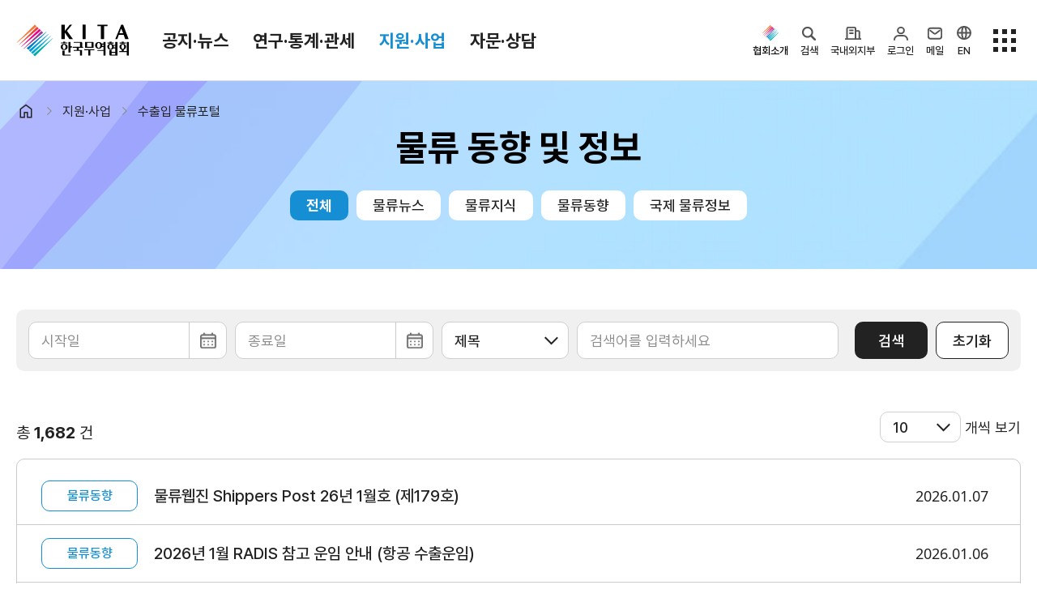

--- FILE ---
content_type: text/html;charset=UTF-8
request_url: https://www.kita.net/shippers/board/courseList.do;JSESSIONID_KITA=E607778437A11E8C85D883F1175CD4EE.Hyper
body_size: 221386
content:
<!DOCTYPE HTML>
<html xml:lang="ko" lang="ko">
<head>
<title>물류 동향 및 정보 전체-한국무역협회</title>

<meta charset="utf-8" />
<meta name="viewport" content="user-scalable=no, initial-scale=1.0, maximum-scale=1.0, minimum-scale=1.0, width=device-width" />
<meta http-equiv="X-UA-Compatible" content="IE=edge" />
<meta name="mobile-web-app-capable" content="yes" />
<meta name="apple-mobile-web-app-status-bar-style" content="black-translucent" />
<meta name="format-detection" content="telephone=no" />

<meta name="description" content="수출입 물류포털에서 물류 동향 및 정보를 조회하세요" />
<meta property="og:title" content="물류 동향 및 정보 전체-한국무역협회"  />
<meta property="og:site_name" content="한국무역협회" />
<meta property="og:description" content="수출입 물류포털에서 물류 동향 및 정보를 조회하세요" />
<meta property="og:type" content="website" />
<meta property="og:image" content="https://kita.net/imgs/common/kita_logo_mid.png" />
<meta property="og:url" content="https://kita.net/shippers/board/courseList.do;JSESSIONID_KITA=E607778437A11E8C85D883F1175CD4EE.Hyper" />

<meta name="google-site-verification" content="JOiIWSk5B-L-qaCt0vRLI-IxtdKU1m1nIKdHqVucKbE" />

<meta name="twitter:card" content="photo" />
<meta name="twitter:url" content= "https://kita.net/shippers/board/courseList.do;JSESSIONID_KITA=E607778437A11E8C85D883F1175CD4EE.Hyper" />
<meta name="twitter:title" content="물류 동향 및 정보 전체-한국무역협회"  />
<meta name="twitter:description" content="수출입 물류포털에서 물류 동향 및 정보를 조회하세요" />
<meta name="twitter:image" content= "https://kita.net/imgs/common/kita_logo_mid.png" />

<link rel="shortcut icon" href="/imgs/favicon.png" />
<link rel="icon" sizes="any" href="/imgs/favicon.png" />

<link rel="stylesheet" type="text/css" href="/css/animate.min.css" />
<link rel="stylesheet" type="text/css" href="/css/jquery-ui.css" />
<link rel="stylesheet" type="text/css" href="/css/swiper-bundle.min.css" />
<link rel="stylesheet" type="text/css" href="/css/bootstrap.css" />
<link rel="stylesheet" type="text/css" href="/css/jquery.mCustomScrollbar.min.css" />
<link rel="stylesheet" type="text/css" href="/css/yearpicker.css" />

<link rel="stylesheet" type="text/css" href="/css/style.css?v=" />
<link rel="stylesheet" type="text/css" href="/css/modal-ai.css" />
<!-- None SCSS style : style.add.css -->
<link rel="stylesheet" type="text/css" href="/css/style.add.css" />

<script type="text/javascript" src="/js/customForm.js?v="></script>
<script type="text/javascript" src="/js/jquery-3.4.1.min.js"></script>
<script type="text/javascript" src="/js/jquery.rwdImageMaps.min.js"></script>
<script type="text/javascript" src="/js/jquery-ui.js"></script>
<script type="text/javascript" src="/js/jquery.form.js"></script>
<script type="text/javascript" src="/js/jquery.mCustomScrollbar.concat.min.js"></script>
<script type="text/javascript" src="/js/swiper.min.js"></script>
<script type="text/javascript" src="/js/bootstrap.bundle.min.js"></script>
<script type="text/javascript" src="/js/yearpicker.js"></script>

<script type="text/javascript" src="/js/ui.js?v="></script>
<script type="text/javascript" src="/js/kakao/kakao.js" ></script>
<script type="text/javascript" src="/js/global.js?v="></script>
<script type="text/javascript" src="/js/fileviewer.js"></script>
<script type="text/javascript" src="/js/nCloudApi.js?v="></script>

<script src="/aiBigData/js/custom/inno_color.js"></script>


<!-- 차트 라이브러리 -->
<link rel="stylesheet" type="text/css" href="/aiBigData/js/rMateChartH5/Assets/Css/rMateChartH5.css"></script>
<script type="text/javascript" src="/aiBigData/js/rMateChartH5/rMateChartH5License.js"></script>
<script type="text/javascript" src="/aiBigData/js/rMateChartH5/JS/rMateChartH5.js"></script>
<script type="text/javascript" src="/aiBigData/js/custom/rMate/draw/drawCharts.js"></script>
<script type="text/javascript" src="/aiBigData/js/custom/armChart/draw/drawCharts.js"></script>

<script src="/aiBigData/js/armChart/core.js"></script>
<script src="/aiBigData/js/armChart/maps.js"></script>
<script src="/aiBigData/js/armChart/geodata/worldHigh.js"></script>
<script src="/aiBigData/js/armChart/themes/animated.js"></script>
<script src="/aiBigData/js/armChart/plugins/forceDirected.js"></script>
<script src="/aiBigData/js/cia_util.js"></script>

<!-- nLogger 추가 -->
<script type="text/javascript" src="/js/nlogger.js" ></script>
<script type="text/javascript" src="/js/nloggerCommon.js" ></script>
<!-- //nLogger 추가 -->

<!-- aiApi 추가 -->
<script type="text/javascript" src="/js/aiApi.js" ></script>
<!-- //aiApi 추가 -->
<!-- 회원서비스 AI 로딩 추가 -->
<script src="/js/lottie-player.js"></script>
<!-- 회원서비스 AI 로딩 추가 -->
<!-- Google tag (gtag.js) -->

<script async src=https://www.googletagmanager.com/gtag/js?id=G-G0H6T4EZ5K></script>
<script>

  window.dataLayer = window.dataLayer || [];

  function gtag(){dataLayer.push(arguments);}

  gtag('js', new Date());

 

  gtag('config', 'G-G0H6T4EZ5K');

</script>


<!-- SmartEditor2 -->
<script type="text/javascript" src="/lib/smarteditor2/js/HuskyEZCreator.js" charset="utf-8"></script>
</head>
<script type="text/javascript">
	// 스크립트에서 사용하기 위한 글로벌 변수 세팅
	var globalVariable = {};
	globalVariable.activeProfile = 'prod';
	globalVariable.ozPath = 'https://report.kita.net/ozReport/ozhviewer/ozReportView.jsp';
	globalVariable.loginUrl = 'https://ssl.kita.net';
	globalVariable.serverName = 'https://kita.net';

	$(document).ready(function(){
		// ISO a태그 버그 이슈
// 		$("form a").each(function(){
// 			if ($(this).attr("href") === "javascript:void(0);" && $(this).attr("onclick")) {
// 				$(this).attr("href", "javascript:" + $(this).attr("onclick").replace(/return false;/gi, '').trim());
// 				$(this).removeAttr("onclick");
// 			}
// 		});

		$(".btnModify").removeClass("hidden");
		$(".btnDelete").removeClass("hidden");
		$(".btnApproval").removeClass("hidden");

		// SNS(카카오링크 키)
		Kakao.init('0dac92dc31d0283f8acc3adb46385574');

		// 리스트 화면에서 넘어온 조회조건 파라미터 세팅
		var _listSearchParams = "";
		if (!!_listSearchParams) {
			$('form').each(function(idx){
				$(this).find("input[name='_listSearchParams']").remove();
				$(this).append($('<input/>', { type: 'hidden', name: '_listSearchParams', value: _listSearchParams }));
			});
		}

		// 반응형 이미지맵 처리
	    if( $('img[usemap]').length != 0) {
	        $('img[usemap]').rwdImageMaps();
	    }

		// nLogger
		nLoggerAddPageParam();
		nLogger.log();

	});

	$(window).bind("pageshow", function (event) {
		loading.close();
	});

</script>
</head>
<body>




<input type="hidden" id="applCd" name="applCd" value="" />
<input type="hidden" id="userSeq" name="userSeq" value="" />
<!-- viewSummary 처리를 위한 메뉴 아이디와 Section 등록 -->
<!-- 무역통계 -->


<!-- TradePro -->



<header class="hd">
	<div class="hd-top">
		<div class="container">
			<h1 class="logo">
				<a href="javascript:void(0);" onclick="global.goPage('/');"><img src="/imgs/logo.svg" alt="KITA 한국무역협회">KITA.NET</a>
				<a href="#ct" class="sr-only">본문으로 이동</a>
			</h1>
			<div class="gnb">
				<!-- gnb depth1 -->
				<ul class="gnb-depth1">
					
						<!-- [D] a에 theme 클래스 삭제, 현재 대메뉴 표시 <li class="on"> -->
						<li class=""><a href="#menu1" data-gnb="menu" data-target=".open-gnb-menu1">공지·뉴스</a></li>
					
						<!-- [D] a에 theme 클래스 삭제, 현재 대메뉴 표시 <li class="on"> -->
						<li class=""><a href="#menu8" data-gnb="menu" data-target=".open-gnb-menu8">연구·통계·관세</a></li>
					
						<!-- [D] a에 theme 클래스 삭제, 현재 대메뉴 표시 <li class="on"> -->
						<li class="on"><a href="#menu3" data-gnb="menu" data-target=".open-gnb-menu3">지원·사업</a></li>
					
						<!-- [D] a에 theme 클래스 삭제, 현재 대메뉴 표시 <li class="on"> -->
						<li class=""><a href="#menu7" data-gnb="menu" data-target=".open-gnb-menu7">자문·상담</a></li>
					
				</ul>
				<ul class="gnb-links">
					<li><a href="https://membership.kita.net/" target="_blank" rel="noopener noreferrer">멤버십서비스</a></li>
					<li><a href="/internationalTradeStudies/internationalTradeStudies/internationalTradeStudiesMain.do" target="_blank" rel="noopener noreferrer">국제무역통상연구원</a></li>
					<li><a href="https://stat.kita.net/" target="_blank" rel="noopener noreferrer">K-Stat</a></li>
				</ul>
			</div>
			<div class="depth-title">
				<!-- [D] 모바일에서 메뉴 타이틀 보여지는 영역 - 스크립트에서 처리 됨  -->
			</div>
			<aside>
				<!-- PC 사이드메뉴  -->
				<div class="side-menu">
					 <div class="gnb-kita">
						<button type="button" class="no-style" data-toggle="active" data-target=".gnb-kita">
							<i class="icon-hd-kita"></i><span >협회소개</span>
						</button>
						<ul class="aside-option">
							
								
									<li>
										<a href="javascript:void(0);" onclick="global.moveMenu('/info/index.do', '', '', 'Y', 'N', '_self');" >
											홈
										</a>
									</li>
								
							
								
									<li>
										<a href="javascript:void(0);" onclick="global.moveMenu('/info/about/ceoGreeting.do', '', '', 'Y', 'N', '_self');" >
											회장
										</a>
									</li>
								
							
								
							
								
							
								
									<li>
										<a href="javascript:void(0);" onclick="global.moveMenu('/info/about/aboutHistory.do', '', '', 'Y', 'N', '_self');" >
											연혁
										</a>
									</li>
								
							
								
									<li>
										<a href="javascript:void(0);" onclick="global.moveMenu('/info/about/organization.do', '', '', 'Y', 'N', '_self');" >
											조직소개
										</a>
									</li>
								
							
								
									<li>
										<a href="javascript:void(0);" onclick="global.moveMenu('/info/about/bizStrategy.do', '', '', 'Y', 'N', '_self');" >
											사업전략/추진과제
										</a>
									</li>
								
							
								
									<li>
										<a href="javascript:void(0);" onclick="global.moveMenu('/info/about/managementDecisionMaking.do', '', '', 'Y', 'N', '_self');" >
											경영공시
										</a>
									</li>
								
							
								
							
								
							
								
							
								
							
								
									<li>
										<a href="javascript:void(0);" onclick="global.moveMenu('/info/about/ethicsCenter.do', '', '', 'Y', 'N', '_self');" >
											윤리경영
										</a>
									</li>
								
							
								
							
								
							
								
									<li>
										<a href="javascript:void(0);" onclick="global.moveMenu('/info/about/ciLogo.do', '', '', 'Y', 'N', '_self');" >
											CI규정/전용서체
										</a>
									</li>
								
							
								
							
								
							
								
									<li>
										<a href="javascript:void(0);" onclick="global.moveMenu('/info/contactUs/employmentHumanResource.do', '', '', 'Y', 'N', '_self');" >
											채용
										</a>
									</li>
								
							
								
							
								
							
								
							
								
									<li>
										<a href="javascript:void(0);" onclick="global.moveMenu('/info/about/location.do', '', '', 'Y', 'N', '_self');" >
											찾아오시는 길
										</a>
									</li>
								
							
						</ul>
					</div>

					<div class="gnb-ai-search">
						<button type="button" class="no-style" data-open="ai-search" data-target=".ai-search-frame">
							<i class="icon-hd-search">검색</i><span>검색</span>
						</button>
					</div>
					<div class="gnb-corp">
						<button type="button" class="no-style" data-toggle="active" data-target=".gnb-corp">
							<i class="icon-hd-biz">국내외지부</i><span>국내외지부</span>
						</button>
						<ul class="aside-option">
							<li><a href="https://domestic.kita.net" target="_blank" rel="noopener noreferrer">국내지역본부</a></li>
							<li><a href="https://overseas.kita.net" target="_blank" rel="noopener noreferrer">해외지부</a></li>
						</ul>
					</div>

					<!-- [D] 로그인 전 -->
					
						<div class="gnb-login">
							<button type="button" class="no-style" data-toggle="active" data-target=".gnb-login">
								<i class="icon-hd-my">로그인</i><span>로그인</span>
							</button>
							<ul class="aside-option">
								<li><a href="javascript:void();" onclick="global.openLoginPopup('login');">로그인</a></li>
								<li><a href="https://ssl.kita.net/member/selLoginType.do?applCd=KI&rtnUrl=http://www.kita.net/" target="_blank" rel="noopener noreferrer">KITA.net 가입</a></li>
								<li><a href="javascript:void(0);" onclick="global.goPage('/bizUseOnly/memberRegist/memberRegist.do');");">회원사 가입</a></li>
							</ul>
						</div>
					

					<!-- [D] 로그인 후 -->
					

					<!-- // [D] 로그인 분기 end -->


					<div class="gnb-mail">
						<a href="https://www.kita.net/mypage/ssoindex.do?sCmd=ssomail" target="_blank" rel="noopener noreferrer">
							<i class="icon-hd-mail">메일</i><span>메일</span>
						</a>
					</div>


					<div class="gnb-global">
						<button type="button" class="no-style">
							<a href="https://kita.org/" target="_blank" rel="noopener noreferrer"><i class="icon-hd-en">EN</i><span>EN</span></a>
						</button>
					</div>

					<div class="sitemap-btn">
						<button type="button" class="no-style" data-open="sitemap-all" data-target=".sitemap-all">
							<i class="icon-hd-sitemap">전체메뉴</i>
						</button>
						<button type="button" class="no-style" data-close="sitemap-all" data-target=".sitemap-all">
							<i class="icon-hd-close">전체메뉴 닫기</i>
						</button>
					</div>
				</div>

				<!-- 모바일 사이드메뉴  -->
				<!-- [D] 모바일 상단 메일 - 인덱스페이지만 노출   -->
				<button type="button" class="bt-open-mail no-style"><a href="https://www.kita.net/mypage/ssoindex.do?sCmd=ssomail" target="_blank" rel="noopener noreferrer">메일</a></button>
				<!-- [D] ai 검색   -->
				<button type="button" class="bt-open-ai no-style" data-open="ai-search" data-target=".ai-search-frame"><i class="icon-search">검색</i></button>
				<!-- [D] 메뉴 열기  -->
				<button type="button" class="bt-open-gnb" data-gnb="mo" data-target=".gnb-mo"><i>메뉴 열기</i></button>
				<!-- // 모바일 사이드메뉴  -->
			</aside>
		</div>
	</div>
	<!-- [D] pc 메뉴 -->
	<div class="gnb-nav gnb-menu">
		<div class="tab-content">
			
				
					<div class="tab-pane open-gnb-menu1">
						<section class="container-xl">
							<div class="open-menu-hd">
								<div class="best-links">
									<p>인기메뉴</p>
									<ul>
										<li>
											<a href="javascript:void(0);" onclick="global.goPage('/board/notice/noticeList.do');" class="badge radius">공지사항</a>
										</li>
										<li>
											<a href="javascript:void(0);" onclick="global.goPage('/asocBiz/asocBiz/asocBizOngoingList.do');" class="badge radius">사업신청</a>
										</li>
										<li>
											<a href="https://membership.kita.net/main/menuIndex.do?topMenuId=1" target="_blank" rel="noopener noreferrer" class="badge radius">증명서발급</a>
										</li>
										<li>
											<a href="javascript:void(0);" onclick="global.goPage('/tradePro/oneOnOneConsult/oneOnOneConsultList.do');" class="badge radius">전문가 1:1 상담</a>
										</li>
										<li>
											<a href="javascript:void(0);" onclick="global.goPage('/researchTrade/report/reportMain/reportMainList.do');" class="badge radius">보고서</a>
										</li>
									</ul>
								</div>
								<button type="button" data-close="gnb" class="no-style"><i class="icon-modal-close">close menu</i></button>
							</div>
							<div class="open-menu-body">
								<div class="menu-sect">

				
				
					
					
									<div class="menu-sect-list">
				
				
										<p class="st">
											<a href="javascript:void(0);" onclick="global.moveMenu('/board/notice/noticeList.do', '', '', 'Y', 'N', '_self');">
												협회소식
												
												
												
											</a>
										</p>
				
				
				
				
			
				
				
				
				
					
											<li class="">
												<a href="javascript:void(0);" onclick="global.moveMenu('/board/notice/noticeList.do', '', '', 'Y', 'N', '_self');">
													
														공지사항
													
													
													
												</a>
											</li>
					
				
				
				
			
				
				
				
				
					
											<li class="">
												<a href="javascript:void(0);" onclick="global.moveMenu('/board/pressData/pressDataList.do', '', '', 'Y', 'N', '_self');">
													
														보도자료
													
													
													
												</a>
											</li>
					
				
				
				
			
				
				
				
				
					
											<li class="">
												<a href="javascript:void(0);" onclick="global.moveMenu('/board/photoNews/photoNewsList.do', '', '', 'Y', 'N', '_self');">
													
														포토뉴스
													
													
													
												</a>
											</li>
					
				
				
				
			
				
				
				
				
					
											<li class="">
												<a href="javascript:void(0);" onclick="global.moveMenu('/board/bidAnnounce/bidAnnounceList.do', '', '', 'Y', 'N', '_self');">
													
														입찰공고
													
													
													
												</a>
											</li>
					
										</ul>
					
				
				
									</div>	<!-- menu-sect-list end -->
					
					
				
				
			
				
				
					
					
									<div class="menu-sect-list">
				
				
										<p class="st">
											<a href="javascript:void(0);" onclick="global.moveMenu('/board/totalTradeNews/totalTradeNewsList.do', '', '', 'Y', 'N', '_self');">
												무역동향
												
												
												
											</a>
										</p>
				
				
				
				
			
				
				
				
				
					
											<li class="">
												<a href="javascript:void(0);" onclick="global.moveMenu('/board/totalTradeNews/totalTradeNewsList.do', '', '', 'Y', 'N', '_self');">
													
														무역뉴스
													
													
													
												</a>
											</li>
					
				
				
				
			
				
				
				
				
					
											<li class="">
												<a href="javascript:void(0);" onclick="global.moveMenu('/board/goodMorningKita/goodMorningKitaList.do', '', '', 'Y', 'N', '_self');">
													
														뉴스레터
													
													
													
												</a>
											</li>
					
				
				
				
			
				
				
				
				
					
											<li class="">
												<a href="javascript:void(0);" onclick="global.moveMenu('/board/overseasMarketNews/overseasMarketNewsList.do', '', '', 'Y', 'N', '_self');">
													
														해외시장뉴스
													
													
													
												</a>
											</li>
					
				
				
				
			
				
				
				
				
					
											<li class="">
												<a href="javascript:void(0);" onclick="global.moveMenu('/board/overseasMarket/overseasMarketList.do', '', '', 'Y', 'N', '_self');">
													
														해외시장동향
													
													
													
												</a>
											</li>
					
				
				
				
			
				
				
				
				
					
											<li class="">
												<a href="javascript:void(0);" onclick="global.moveMenu('/board/relateOrganNews/relateOrganNewsList.do', '', '', 'Y', 'N', '_self');">
													
														유관기관소식
													
													
													
												</a>
											</li>
					
										</ul>
					
				
				
									</div>	<!-- menu-sect-list end -->
					
					
				
				
			
				
				
					
					
									<div class="menu-sect-list">
				
				
										<p class="st">
											<a href="javascript:void(0);" onclick="global.moveMenu('/cmmrcInfo/ehgtGnrlzInfo/rltmEhgt.do', '', '', 'Y', 'N', '_self');">
												환율/원자재 동향
												
												
												
											</a>
										</p>
				
				
				
				
			
				
				
				
				
					
											<li class="">
												<a href="javascript:void(0);" onclick="global.moveMenu('/cmmrcInfo/ehgtGnrlzInfo/rltmEhgt.do', '', '', 'Y', 'N', '_self');">
													
														환율종합
													
													
													
												</a>
											</li>
					
				
				
				
			
				
				
				
				
					
											<li class="">
												<a href="javascript:void(0);" onclick="global.moveMenu('/cmmrcInfo/ehgtNews/ehgtNewsList.do', '', '', 'Y', 'N', '_self');">
													
														환율뉴스
													
													
													
												</a>
											</li>
					
				
				
				
			
				
				
				
				
					
											<li class="">
												<a href="javascript:void(0);" onclick="global.moveMenu('/cmmrcInfo/kpdscomm/kpdsCommList.do', '', '', 'Y', 'N', '_self');">
													
														원자재 시장 정보
													
													
													
												</a>
											</li>
					
										</ul>
					
				
				
									</div>	<!-- menu-sect-list end -->
					
					
				
				
			
				
				
					
					
									<div class="menu-sect-list">
				
				
										<p class="st">
											<a href="javascript:void(0);" onclick="global.moveMenu('https://www.youtube.com/@kita1946', '', '', 'Y', 'N', '_blank');">
												KITA TV
												
												
												
													<i class="icon-open-link"></i>
												
											</a>
										</p>
				
				
				
									</div>	<!-- menu-sect-list end -->
					
					
				
				
								</div>	<!-- menu-sect end -->
							</div>	<!-- open-menu-body end -->
						</section> <!-- container container-xl end -->
					</div>	<!-- tab-pane end -->
				
			
				
					<div class="tab-pane open-gnb-menu8">
						<section class="container-xl">
							<div class="open-menu-hd">
								<div class="best-links">
									<p>인기메뉴</p>
									<ul>
										<li>
											<a href="javascript:void(0);" onclick="global.goPage('/board/notice/noticeList.do');" class="badge radius">공지사항</a>
										</li>
										<li>
											<a href="javascript:void(0);" onclick="global.goPage('/asocBiz/asocBiz/asocBizOngoingList.do');" class="badge radius">사업신청</a>
										</li>
										<li>
											<a href="https://membership.kita.net/main/menuIndex.do?topMenuId=1" target="_blank" rel="noopener noreferrer" class="badge radius">증명서발급</a>
										</li>
										<li>
											<a href="javascript:void(0);" onclick="global.goPage('/tradePro/oneOnOneConsult/oneOnOneConsultList.do');" class="badge radius">전문가 1:1 상담</a>
										</li>
										<li>
											<a href="javascript:void(0);" onclick="global.goPage('/researchTrade/report/reportMain/reportMainList.do');" class="badge radius">보고서</a>
										</li>
									</ul>
								</div>
								<button type="button" data-close="gnb" class="no-style"><i class="icon-modal-close">close menu</i></button>
							</div>
							<div class="open-menu-body">
								<div class="menu-sect">

				
				
					
					
									<div class="menu-sect-list">
				
				
										<p class="st">
											<a href="javascript:void(0);" onclick="global.moveMenu('/internationalTradeStudies/internationalTradeStudies/internationalTradeStudiesMain.do', '', '', 'Y', 'N', '_self');">
												국제무역통상연구원
												
												
												
											</a>
										</p>
				
				
				
				
			
				
				
				
				
					
											<li class="">
												<a href="javascript:void(0);" onclick="global.moveMenu('/researchTrade/internationalTradeIndustry/directorInfo/directorInfo.do', '', '', 'Y', 'N', '_self');">
													
														연구원 소개
													
													
													
												</a>
											</li>
					
				
				
				
			
				
				
				
				
					
											<li class="">
												<a href="javascript:void(0);" onclick="global.moveMenu('/researchTrade/report/reportMain/reportMainList.do', '', '', 'Y', 'N', '_self');">
													
														보고서
													
													
													
												</a>
											</li>
					
				
				
				
			
				
				
				
				
					
											<li class="">
												<a href="javascript:void(0);" onclick="global.moveMenu('/researchTrade/globalSupplyChain/globalSupplyChainList.do', '', '', 'Y', 'N', '_self');">
													
														소부장산업 공급망센터
													
													
													
												</a>
											</li>
					
				
				
				
			
				
				
				
				
					
											<li class="">
												<a href="javascript:void(0);" onclick="global.moveMenu('/board/tradeNews/tradeNewsList.do', '', '', 'Y', 'N', '_self');">
													
														통상뉴스
													
													
													
												</a>
											</li>
					
				
				
				
			
				
				
				
				
					
											<li class="">
												<a href="javascript:void(0);" onclick="global.moveMenu('/importRegulation/importRegulation/importRegulationCardList.do', '', '', 'Y', 'N', '_self');">
													
														수입규제
													
													
													
												</a>
											</li>
					
										</ul>
					
				
				
									</div>	<!-- menu-sect-list end -->
					
					
				
				
			
				
				
					
					
									<div class="view-summary">
					
									<div class="menu-sect-list">
				
				
										<p class="st">
											<a href="javascript:void(0);" onclick="global.moveMenu('https://stat.kita.net/?utm_source=kita.net&utm_medium=kita&utm_campaign=service_total&utm_content=banner_gnb', '', '', 'Y', 'N', '_blank');">
												무역통계
												
												
												
													<i class="icon-open-link"></i>
												
											</a>
										</p>
				
				
				
				
			
				
				
				
				
					
											<li class="">
												<a href="javascript:void(0);" onclick="global.moveMenu('https://stat.kita.net/stat/kts/sum/SumImpExpTotalList.screen?utm_source=kita.net&utm_medium=kita&utm_campaign=service_local&utm_content=banner_gnb', '', '', 'Y', 'N', '_blank');">
													
														국내통계
													
													
													
												</a>
											</li>
					
				
				
				
			
				
				
				
				
					
											<li class="">
												<a href="javascript:void(0);" onclick="global.moveMenu('https://stat.kita.net/stat/istat/asean/AseanWholeList.screen?utm_source=kita.net&utm_medium=kita&utm_campaign=service_global&utm_content=banner_gnb', '', '', 'Y', 'N', '_blank');">
													
														해외통계
													
													
													
												</a>
											</li>
					
				
				
				
			
				
				
				
				
					
											<li class="">
												<a href="javascript:void(0);" onclick="global.moveMenu('https://stat.kita.net/stat/world/trade/CtrImpExpList.screen?utm_source=kita.net&utm_medium=kita&utm_campaign=service_global&utm_content=banner_gnb', '', '', 'Y', 'N', '_blank');">
													
														IMF 세계통계
													
													
													
												</a>
											</li>
					
										</ul>
					
				
				
									</div>	<!-- menu-sect-list end -->
					
						
									<div class="summary-box">
										<dl>
											<dt>최신 업데이트 국가</dt>
											<dd>
												<ul>
													
														<li class="d-flex justify-content-between">
															<p>
																
																	
																		<a href="https://stat.kita.net/stat/kts/sum/SumImpExpTotalList.screen" target="_blank" rel="noopener noreferrer">
																			<img src="/imgs/common/layout/gnb-flag-kr.png" alt="" /> 한국
																		</a>
																	
																	
																	
																	
																
															</p>
															<span class="font-numbers">25.12</span>
														</li>
													
														<li class="d-flex justify-content-between">
															<p>
																
																	
																	
																	
																		<a href="https://stat.kita.net/stat/istat/cts/CtsWholeList.screen" target="_blank" rel="noopener noreferrer">
																			<img src="/imgs/common/layout/gnb-flag-cn.png" alt="" /> 중국
																		</a>
																	
																	
																
															</p>
															<span class="font-numbers">25.12</span>
														</li>
													
														<li class="d-flex justify-content-between">
															<p>
																
																	
																	
																		<a href="https://stat.kita.net/stat/istat/uts/UsWholeList.screen" target="_blank" rel="noopener noreferrer">
																			<img src="/imgs/common/layout/gnb-flag-us.png" alt="" /> 미국
																		</a>
																	
																	
																	
																
															</p>
															<span class="font-numbers">25.10</span>
														</li>
													
												</ul>
											</dd>
										</dl>
									</div>
						
						
									</div> <!-- view-summary end -->
					
					
				
				
			
				
				
					
					
									<div class="menu-sect-list">
				
				
										<p class="st">
											<a href="javascript:void(0);" onclick="global.moveMenu('/tradeNavi/tariffRegulation/main.do', '', '', 'Y', 'N', '_self');">
												관세/비관세장벽
												
												
												
											</a>
										</p>
				
				
				
				
			
				
				
				
				
					
											<li class="">
												<a href="javascript:void(0);" onclick="global.moveMenu('/tradeNavi/tariffInquiry/tariffInquiryFootNote.do', '', '', 'Y', 'N', '_self');">
													
														관세
													
													
													
												</a>
											</li>
					
				
				
				
			
				
				
				
				
					
											<li class="">
												<a href="javascript:void(0);" onclick="global.moveMenu('/tradeNavi/tbt/tbtList.do', '', '', 'Y', 'N', '_self');">
													
														비관세장벽
													
													
													
												</a>
											</li>
					
				
				
				
			
				
				
				
				
					
											<li class="">
												<a href="javascript:void(0);" onclick="global.moveMenu('/tradeNavi/faq/faqList.do', '', '', 'Y', 'N', '_self');">
													
														FAQ
													
													
													
												</a>
											</li>
					
				
				
				
			
				
				
				
				
					
											<li class="">
												<a href="javascript:void(0);" onclick="global.moveMenu('/tradeNavi/tbt/test.do', '', '', 'Y', 'N', '_self');">
													
													
													
												</a>
											</li>
					
										</ul>
					
				
				
									</div>	<!-- menu-sect-list end -->
					
					
				
				
								</div>	<!-- menu-sect end -->
							</div>	<!-- open-menu-body end -->
						</section> <!-- container container-xl end -->
					</div>	<!-- tab-pane end -->
				
			
				
					<div class="tab-pane open-gnb-menu3">
						<section class="container-xl">
							<div class="open-menu-hd">
								<div class="best-links">
									<p>인기메뉴</p>
									<ul>
										<li>
											<a href="javascript:void(0);" onclick="global.goPage('/board/notice/noticeList.do');" class="badge radius">공지사항</a>
										</li>
										<li>
											<a href="javascript:void(0);" onclick="global.goPage('/asocBiz/asocBiz/asocBizOngoingList.do');" class="badge radius">사업신청</a>
										</li>
										<li>
											<a href="https://membership.kita.net/main/menuIndex.do?topMenuId=1" target="_blank" rel="noopener noreferrer" class="badge radius">증명서발급</a>
										</li>
										<li>
											<a href="javascript:void(0);" onclick="global.goPage('/tradePro/oneOnOneConsult/oneOnOneConsultList.do');" class="badge radius">전문가 1:1 상담</a>
										</li>
										<li>
											<a href="javascript:void(0);" onclick="global.goPage('/researchTrade/report/reportMain/reportMainList.do');" class="badge radius">보고서</a>
										</li>
									</ul>
								</div>
								<button type="button" data-close="gnb" class="no-style"><i class="icon-modal-close">close menu</i></button>
							</div>
							<div class="open-menu-body">
								<div class="menu-sect">

				
				
					
									<div class="">
										<div class="menu-sect-title">
											<p class="badge badge-ico badge-gnb-cate">
												<i><img src="/imgs/common/layout/ico-hd-logo.svg" alt=""></i>
												<span>협회사업</span>
											</p>
										</div>
					
					
									<div class="menu-sect-list">
				
				
										<p class="st">
											<a href="javascript:void(0);" onclick="global.moveMenu('/asocBiz/asocBiz/asocBizOngoingList.do', '', '', 'Y', 'N', '_self');">
												사업신청
												
												
												
											</a>
										</p>
				
				
				
				
			
				
				
				
				
					
											<li class="">
												<a href="javascript:void(0);" onclick="global.moveMenu('/asocBiz/asocBiz/asocBizOngoingList.do', '', '', 'Y', 'N', '_self');">
													
														진행중인 사업
													
													
													
												</a>
											</li>
					
				
				
				
			
				
				
				
				
					
											<li class="">
												<a href="javascript:void(0);" onclick="global.moveMenu('/asocBiz/asocBiz/asocBizCloseList.do', '', '', 'Y', 'N', '_self');">
													
														종료된 사업
													
													
													
												</a>
											</li>
					
				
				
				
			
				
				
				
				
					
											<li class="">
												<a href="javascript:void(0);" onclick="global.moveMenu('/asocBiz/asocBiz/asocBizAlwaysList.do', '', '', 'Y', 'N', '_self');">
													
														상시지원 사업
													
													
													
												</a>
											</li>
					
										</ul>
					
				
				
									</div>	<!-- menu-sect-list end -->
					
					
									</div>
					
				
				
			
				
				
					
									<div class="d-flex flex-wrap">
										<div class="menu-sect-title">
											<p class="badge badge-ico badge-gnb-cate">
												<i><img src="/imgs/common/layout/ico-gnb-biz2.svg" alt=""></i>
												<span>지원/혜택</span>
											</p>
										</div>
					
					
									<div class="menu-sect-list">
				
				
										<p class="st">
											<a href="javascript:void(0);" onclick="global.moveMenu('https://membership.kita.net', '', '', 'Y', 'N', '_blank');">
												KITA멤버십
												
												
												
													<i class="icon-open-link"></i>
												
											</a>
										</p>
				
				
				
				
			
				
				
				
				
					
											<li class="">
												<a href="javascript:void(0);" onclick="global.moveMenu('https://membership.kita.net/main/menuIndex.do?topMenuId=1', '', '', 'Y', 'N', '_blank');">
													
														발급
													
													
													
												</a>
											</li>
					
				
				
				
			
				
				
				
				
					
											<li class="">
												<a href="javascript:void(0);" onclick="global.moveMenu('https://membership.kita.net/main/menuIndex.do?topMenuId=2', '', '', 'Y', 'N', '_blank');">
													
														혜택
													
													
													
												</a>
											</li>
					
				
				
				
			
				
				
				
				
					
											<li class="">
												<a href="javascript:void(0);" onclick="global.moveMenu('https://membership.kita.net/main/menuIndex.do?topMenuId=3', '', '', 'Y', 'N', '_blank');">
													
														상담
													
													
													
												</a>
											</li>
					
				
				
				
			
				
				
				
				
					
											<li class="">
												<a href="javascript:void(0);" onclick="global.moveMenu('https://membership.kita.net/main/menuIndex.do?topMenuId=4', '', '', 'Y', 'N', '_blank');">
													
														포상
													
													
													
												</a>
											</li>
					
										</ul>
					
				
				
				
			
				
				
				
										<p class="st">
											<a href="javascript:void(0);" onclick="global.moveMenu('https://abtc.kita.net', '', '', 'Y', 'N', '_blank');">
												기업인여행카드 ABTC
												
												
												
													<i class="icon-open-link"></i>
												
											</a>
										</p>
				
				
				
				
			
				
				
				
										<p class="st">
											<a href="javascript:void(0);" onclick="global.moveMenu('/rentMeetingRoom/rentMeetingRoom/rentMeetingRoom.do', '', '', 'Y', 'N', '_self');">
												회의실 임대
												
												
												
											</a>
										</p>
				
				
				
									</div>	<!-- menu-sect-list end -->
					
					
				
				
			
				
				
					
					
									<div class="menu-sect-list">
				
				
										<p class="st">
											<a href="javascript:void(0);" onclick="global.moveMenu('/exportCapabilityAssessment/capabilityAssessment/capabilityAssessmentMain.do', '', '', 'Y', 'N', '_self');">
												수출역량진단
												
												
												
											</a>
										</p>
				
				
				
				
			
				
				
				
										<p class="st">
											<a href="javascript:void(0);" onclick="global.moveMenu('/aiBigData/aiRecommendContent/aiRecommendService.do', '', '', 'Y', 'N', '_self');">
												AI 빅데이터 맞춤분석
												
												
												
											</a>
										</p>
				
				
				
				
			
				
				
				
										<p class="st">
											<a href="javascript:void(0);" onclick="global.moveMenu('/logisticsMain/logisticsMain/logisticsMain.do', '', '', 'Y', 'N', '_self');">
												수출입 물류포털
												
												
												
											</a>
										</p>
				
				
				
				
			
				
				
				
										<p class="st">
											<a href="javascript:void(0);" onclick="global.moveMenu('/gsos/main/gsosMain.do', '', '', 'Y', 'N', '_self');">
												해외지부 현지지원·KITA POST
												
												
												
											</a>
										</p>
				
				
				
									</div>	<!-- menu-sect-list end -->
					
					
				
				
			
				
				
					
					
									<div class="menu-sect-list">
				
				
										<p class="st">
											<a href="javascript:void(0);" onclick="global.moveMenu('https://tradekorea.com/main.do ', '', '', 'Y', 'N', '_blank');">
												tradeKorea
												
												
												
													<i class="icon-open-link"></i>
												
											</a>
										</p>
				
				
				
				
			
				
				
				
				
					
											<li class="">
												<a href="javascript:void(0);" onclick="global.moveMenu('https://kr.tradekorea.com/seller/store/entry.do', '', '', 'Y', 'N', '_blank');">
													
														입점
													
													
													
												</a>
											</li>
					
				
				
				
			
				
				
				
				
					
											<li class="">
												<a href="javascript:void(0);" onclick="global.moveMenu('https://kr.tradekorea.com/seller/buyer/buyerMatching.do', '', '', 'Y', 'N', '_blank');">
													
														바이어 발굴
													
													
													
												</a>
											</li>
					
										</ul>
					
				
				
				
			
				
				
				
										<p class="st">
											<a href="javascript:void(0);" onclick="global.moveMenu('/startupBranch/main/main.do', '', '', 'Y', 'N', '_self');">
												스타트업브랜치
												
												
												
											</a>
										</p>
				
				
				
				
			
				
				
				
										<p class="st">
											<a href="javascript:void(0);" onclick="global.moveMenu('https://innobranch.com', '', '', 'Y', 'N', '_blank');">
												이노브랜치
												
												
												
													<i class="icon-open-link"></i>
												
											</a>
										</p>
				
				
				
									</div>	<!-- menu-sect-list end -->
					
					
									</div>
					
				
				
			
				
				
					
									<div class="">
										<div class="menu-sect-title">
											<p class="badge badge-ico badge-gnb-cate">
												<i><img src="/imgs/common/layout/ico-gnb-biz3.svg" alt=""></i>
												<span>교육/취업</span>
											</p>
										</div>
					
					
									<div class="menu-sect-list">
				
				
										<p class="st">
											<a href="javascript:void(0);" onclick="global.moveMenu('https://newtradecampus.kita.net/', '', '', 'Y', 'N', '_blank');">
												무역아카데미
												
												
												
													<i class="icon-open-link"></i>
												
											</a>
										</p>
				
				
				
				
			
				
				
				
				
					
											<li class="">
												<a href="javascript:void(0);" onclick="global.moveMenu('https://newtradecampus.kita.net/page/user_elearning_home', '', '', 'Y', 'N', '_blank');">
													
														e러닝
													
													
													
												</a>
											</li>
					
				
				
				
			
				
				
				
				
					
											<li class="">
												<a href="javascript:void(0);" onclick="global.moveMenu('https://newtradecampus.kita.net/page/user_offline_home', '', '', 'Y', 'N', '_blank');">
													
														오프라인
													
													
													
												</a>
											</li>
					
				
				
				
			
				
				
				
				
					
											<li class="">
												<a href="javascript:void(0);" onclick="global.moveMenu('https://newtradecampus.kita.net/page/user_certificate_home', '', '', 'Y', 'N', '_blank');">
													
														자격시험
													
													
													
												</a>
											</li>
					
				
				
				
			
				
				
				
				
					
											<li class="">
												<a href="javascript:void(0);" onclick="global.moveMenu('https://newtradecampus.kita.net/page/user_job_home', '', '', 'Y', 'N', '_blank');">
													
														취업연계
													
													
													
												</a>
											</li>
					
										</ul>
					
				
				
									</div>	<!-- menu-sect-list end -->
					
					
									</div>
					
				
				
								</div>	<!-- menu-sect end -->
							</div>	<!-- open-menu-body end -->
						</section> <!-- container container-xl end -->
					</div>	<!-- tab-pane end -->
				
			
				
					<div class="tab-pane open-gnb-menu7">
						<section class="container-xl">
							<div class="open-menu-hd">
								<div class="best-links">
									<p>인기메뉴</p>
									<ul>
										<li>
											<a href="javascript:void(0);" onclick="global.goPage('/board/notice/noticeList.do');" class="badge radius">공지사항</a>
										</li>
										<li>
											<a href="javascript:void(0);" onclick="global.goPage('/asocBiz/asocBiz/asocBizOngoingList.do');" class="badge radius">사업신청</a>
										</li>
										<li>
											<a href="https://membership.kita.net/main/menuIndex.do?topMenuId=1" target="_blank" rel="noopener noreferrer" class="badge radius">증명서발급</a>
										</li>
										<li>
											<a href="javascript:void(0);" onclick="global.goPage('/tradePro/oneOnOneConsult/oneOnOneConsultList.do');" class="badge radius">전문가 1:1 상담</a>
										</li>
										<li>
											<a href="javascript:void(0);" onclick="global.goPage('/researchTrade/report/reportMain/reportMainList.do');" class="badge radius">보고서</a>
										</li>
									</ul>
								</div>
								<button type="button" data-close="gnb" class="no-style"><i class="icon-modal-close">close menu</i></button>
							</div>
							<div class="open-menu-body">
								<div class="menu-sect">

				
				
					
					
									<div class="view-summary">
					
									<div class="menu-sect-list">
				
				
										<p class="st">
											<a href="javascript:void(0);" onclick="global.moveMenu('/tradePro/tradeProMain/tradeProMain.do', '', '', 'Y', 'N', '_self');">
												TradePro
												
												
												
											</a>
										</p>
				
				
				
				
			
				
				
				
				
					
											<li class="">
												<a href="javascript:void(0);" onclick="global.moveMenu('/tradePro/tradeProsChoice/tradeProsChoiceList.do', '', '', 'Y', 'N', '_self');">
													
														TradePro&#039;s 초이스
													
													
													
												</a>
											</li>
					
				
				
				
			
				
				
				
				
					
											<li class="">
												<a href="javascript:void(0);" onclick="global.moveMenu('/tradePro/oneOnOneConsult/oneOnOneConsultList.do', '', '', 'Y', 'N', '_self');">
													
														1:1상담
													
													
													
												</a>
											</li>
					
				
				
				
			
				
				
				
				
					
											<li class="">
												<a href="javascript:void(0);" onclick="global.moveMenu('/tradePro/openConsult/openConsultList.do', '', '', 'N', 'N', '_self');">
													
														오픈상담
													
													
													
												</a>
											</li>
					
				
				
				
			
				
				
				
				
					
											<li class="">
												<a href="javascript:void(0);" onclick="global.moveMenu('/tradePro/aiConsult/aiConsultService.do', '', '', 'N', 'N', '_self');">
													
														AI 상담
													
													
													
												</a>
											</li>
					
				
				
				
			
				
				
				
				
					
											<li class="">
												<a href="javascript:void(0);" onclick="global.moveMenu('/tradePro/hireExpert/hireExpert.do', '', '', 'N', 'N', '_self');">
													
														전문가 채용
													
													
													
												</a>
											</li>
					
										</ul>
					
				
				
									</div>	<!-- menu-sect-list end -->
					
						
						
									<div class="summary-box wide-box">
										<dl>
											<dt class="d-flex justify-content-between">
												<p>가장 빠른 1:1 전문가 상담</p>
												<span><img src="/imgs/common/layout/gnb-tradpro-logo.png" alt="tradepro"></span>
											</dt>
											<dd>
												
													
														<ul>
															
																
																
																

																<li class="row align-items-center" onclick="location.href='/tradePro/oneOnOneConsult/oneOnOneConsultList.do?selectConsultTypeCd=003&selectMenuExpertId=stlim62&selectMenuTimeLine=15:40'">
																	<p class="col text-red">
																		<i class="icon-clock-pro"></i>
																		오늘 15:40
																	</p>
																	<p class="col"><strong>계약/클레임</strong> </p>
																	<p class="col d-flex">
																		임신택
																		<button type="button" class="no-style more"><i class="icon-more">신청</i></button>
																	</p>
																</li>
															
																
																
																

																<li class="row align-items-center" onclick="location.href='/tradePro/oneOnOneConsult/oneOnOneConsultList.do?selectConsultTypeCd=002&selectMenuExpertId=artemis212&selectMenuTimeLine=15:40'">
																	<p class="col text-red">
																		<i class="icon-clock-pro"></i>
																		오늘 15:40
																	</p>
																	<p class="col"><strong>관세/통관</strong> </p>
																	<p class="col d-flex">
																		박소정
																		<button type="button" class="no-style more"><i class="icon-more">신청</i></button>
																	</p>
																</li>
															
																
																
																

																<li class="row align-items-center" onclick="location.href='/tradePro/oneOnOneConsult/oneOnOneConsultList.do?selectConsultTypeCd=002&selectMenuExpertId=kangyy79&selectMenuTimeLine=15:40'">
																	<p class="col text-red">
																		<i class="icon-clock-pro"></i>
																		오늘 15:40
																	</p>
																	<p class="col"><strong>관세/통관</strong> </p>
																	<p class="col d-flex">
																		강영윤
																		<button type="button" class="no-style more"><i class="icon-more">신청</i></button>
																	</p>
																</li>
															
																
																
																

																<li class="row align-items-center" onclick="location.href='/tradePro/oneOnOneConsult/oneOnOneConsultList.do?selectConsultTypeCd=002&selectMenuExpertId=justoneguy&selectMenuTimeLine=15:40'">
																	<p class="col text-red">
																		<i class="icon-clock-pro"></i>
																		오늘 15:40
																	</p>
																	<p class="col"><strong>관세/통관</strong> </p>
																	<p class="col d-flex">
																		김학길
																		<button type="button" class="no-style more"><i class="icon-more">신청</i></button>
																	</p>
																</li>
															
														</ul>
													
													
												
											</dd>
										</dl>
									</div>
						
									</div> <!-- view-summary end -->
					
					
				
				
			
				
				
					
					
									<div class="menu-sect-list">
				
				
										<p class="st">
											<a href="javascript:void(0);" onclick="global.moveMenu('https://membership.kita.net/coc/place/tradeConsultingInfo.do', '', '', 'Y', 'N', '_blank');">
												컨설팅
												
												
												
													<i class="icon-open-link"></i>
												
											</a>
										</p>
				
				
				
				
			
				
				
				
				
					
											<li class="">
												<a href="javascript:void(0);" onclick="global.moveMenu('https://membership.kita.net/coc/place/tradeConsultingInfo.do', '', '', 'Y', 'N', '_blank');">
													
														무역현장컨설팅
													
													
													
												</a>
											</li>
					
				
				
				
			
				
				
				
				
					
											<li class="">
												<a href="javascript:void(0);" onclick="global.moveMenu('https://okfta.kita.net/prfsnCnslt?mnSn=19', '', '', 'Y', 'N', '_blank');">
													
														FTA컨설팅
													
													
													
												</a>
											</li>
					
										</ul>
					
				
				
									</div>	<!-- menu-sect-list end -->
					
					
				
				
			
				
				
					
					
									<div class="menu-sect-list">
				
				
										<p class="st">
											<a href="javascript:void(0);" onclick="global.moveMenu('/tradeData/main/main.do', '', '', 'Y', 'N', '_self');">
												무역실무
												
												
												
											</a>
										</p>
				
				
				
				
			
				
				
				
				
					
											<li class="">
												<a href="javascript:void(0);" onclick="global.moveMenu('/termDictionary/mainList.do', '', '', 'Y', 'N', '_self');">
													
														용어
													
													
													
												</a>
											</li>
					
				
				
				
			
				
				
				
				
					
											<li class="">
												<a href="javascript:void(0);" onclick="global.moveMenu('/board/format/formatMain/formatList.do', '', '', 'Y', 'N', '_self');">
													
														서식
													
													
													
												</a>
											</li>
					
				
				
				
			
				
				
				
				
					
											<li class="">
												<a href="javascript:void(0);" onclick="global.moveMenu('/board/accountingTax/accountTaxList.do', '', '', 'Y', 'N', '_self');">
													
														회계
													
													
													
												</a>
											</li>
					
				
				
				
			
				
				
				
				
					
											<li class="">
												<a href="javascript:void(0);" onclick="global.moveMenu('/board/exportSuccess/exportSuccessList.do', '', '', 'Y', 'N', '_self');">
													
														사례
													
													
													
												</a>
											</li>
					
				
				
				
			
				
				
				
				
					
											<li class="">
												<a href="javascript:void(0);" onclick="global.moveMenu('https://kita.net/pdf/2025TradeManual/index.html#p=1', '', '', 'Y', 'Y', '_blank');">
													
														무역실무 매뉴얼
													
													
													
														<span class="badge-circle member">M</span>
													
												</a>
											</li>
					
										</ul>
					
				
				
									</div>	<!-- menu-sect-list end -->
					
					
				
				
			
				
				
					
					
									<div class="menu-sect-list">
				
				
										<p class="st">
											<a href="javascript:void(0);" onclick="global.moveMenu('/board/csHome/index.do', '', '', 'Y', 'N', '_self');">
												고객센터
												
												
												
											</a>
										</p>
				
				
				
				
			
				
				
				
				
					
											<li class="">
												<a href="javascript:void(0);" onclick="global.moveMenu('/board/onlineQna/onlineQnaList.do', '', '', 'Y', 'N', '_self');">
													
														Q&amp;A
													
													
													
												</a>
											</li>
					
				
				
				
			
				
				
				
				
					
											<li class="">
												<a href="javascript:void(0);" onclick="global.moveMenu('/board/faq/faqList.do', '', '', 'Y', 'N', '_self');">
													
														자주묻는 질문
													
													
													
												</a>
											</li>
					
										</ul>
					
				
				
									</div>	<!-- menu-sect-list end -->
					
					
				
				
								</div>	<!-- menu-sect end -->
							</div>	<!-- open-menu-body end -->
						</section> <!-- container container-xl end -->
					</div>	<!-- tab-pane end -->
				
			
		</div>
	</div>

	<!-- [D] 모바일 메뉴 -->
	<div class="gnb-nav gnb-mo">
		<div class="mo-side">
			
				
					<div><span class="fw-bolder">안녕하세요.</span></div>
					<div>
						<a href="javascript:void();" onclick="global.openLoginPopup('login');">로그인</a>
						<a href="https://ssl.kita.net/member/selLoginType.do?applCd=KI&rtnUrl=http://www.kita.net/" target="_blank" rel="noopener noreferrer">회원가입</a>
					</div>
				
				
			
		</div>
		<div class="mo-menu">
			<div>
				<ul class="mo-depth1">
					<!-- [D] 현재 메뉴 표시 active , 현재 대메뉴 표시 -->

					
						
						
							
							
						
						

						<li><a href="#menu1" class="theme1 " data-gnb="menu" data-target=".open-gnb-menu1">공지·뉴스</a></li>
					
						
						
						

						<li><a href="#menu8" class="theme2 " data-gnb="menu" data-target=".open-gnb-menu8">연구·통계·관세</a></li>
					
						
						
						
							
						

						<li><a href="#menu3" class="theme3 active" data-gnb="menu" data-target=".open-gnb-menu3">지원·사업</a></li>
					
						
						
						

						<li><a href="#menu7" class="theme4 " data-gnb="menu" data-target=".open-gnb-menu7">자문·상담</a></li>
					
				</ul>
				<div class="mo-link">
					<p>
						<a href="#" data-gnb="menu" data-target=".open-side-menu1" class="">협회소개</a>
					</p>
					<p>
						<a href="#" data-gnb="menu" data-target=".open-side-menu2" class="">기업전용</a>
					</p>
					<p>
						<a href="https://www.kita.net/mypage/ssoindex.do?sCmd=ssomail" target="_blank" rel="noopener noreferrer">메일</a>
					</p>
					<p>
						<a href="javascript:void(0);" onclick="window.open('https://chatbot.kita.net/kitachat/#/4/e44b612e-a498-4e8b-b0fa-ef2ec696533b?embedded=true','chatbotPop','width=500, height=750, menubar=no, status=no, toolbar=no'); return false;">KITA Bot</a>
					</p>
				</div>
			</div>
			<div class="tab-content">
				
					
						<div class="tab-pane open-gnb-menu1 ">
							<section class="container">
								<div class="open-menu-body">
									<div class="menu-sect theme1">
					
					
										<div class=>
					
					
											<p class="st">
												
													
														<a href="">
															협회소식
															
															
															
														</a>
													
													
												
											</p>
					
					
					
					
				
					
					
					
					
						
											<ul>
						
												<li class="">
													<a href="javascript:void(0);" onclick="global.moveMenu('/board/notice/noticeList.do', '', '', 'Y', 'N', '_self');">
														
															공지사항
														
														
														
													</a>
												</li>
						
					
					
					
				
					
					
					
					
						
												<li class="">
													<a href="javascript:void(0);" onclick="global.moveMenu('/board/pressData/pressDataList.do', '', '', 'Y', 'N', '_self');">
														
															보도자료
														
														
														
													</a>
												</li>
						
					
					
					
				
					
					
					
					
						
												<li class="">
													<a href="javascript:void(0);" onclick="global.moveMenu('/board/photoNews/photoNewsList.do', '', '', 'Y', 'N', '_self');">
														
															포토뉴스
														
														
														
													</a>
												</li>
						
					
					
					
				
					
					
					
					
						
												<li class="">
													<a href="javascript:void(0);" onclick="global.moveMenu('/board/bidAnnounce/bidAnnounceList.do', '', '', 'Y', 'N', '_self');">
														
															입찰공고
														
														
														
													</a>
												</li>
						
											</ul>
						
					
					
										</div>
					
					
				
					
					
										<div class=>
					
					
											<p class="st">
												
													
														<a href="">
															무역동향
															
															
															
														</a>
													
													
												
											</p>
					
					
					
					
				
					
					
					
					
						
											<ul>
						
												<li class="">
													<a href="javascript:void(0);" onclick="global.moveMenu('/board/totalTradeNews/totalTradeNewsList.do', '', '', 'Y', 'N', '_self');">
														
															무역뉴스
														
														
														
													</a>
												</li>
						
					
					
					
				
					
					
					
					
						
												<li class="">
													<a href="javascript:void(0);" onclick="global.moveMenu('/board/goodMorningKita/goodMorningKitaList.do', '', '', 'Y', 'N', '_self');">
														
															뉴스레터
														
														
														
													</a>
												</li>
						
					
					
					
				
					
					
					
					
						
												<li class="">
													<a href="javascript:void(0);" onclick="global.moveMenu('/board/overseasMarketNews/overseasMarketNewsList.do', '', '', 'Y', 'N', '_self');">
														
															해외시장뉴스
														
														
														
													</a>
												</li>
						
					
					
					
				
					
					
					
					
						
												<li class="">
													<a href="javascript:void(0);" onclick="global.moveMenu('/board/overseasMarket/overseasMarketList.do', '', '', 'Y', 'N', '_self');">
														
															해외시장동향
														
														
														
													</a>
												</li>
						
					
					
					
				
					
					
					
					
						
												<li class="">
													<a href="javascript:void(0);" onclick="global.moveMenu('/board/relateOrganNews/relateOrganNewsList.do', '', '', 'Y', 'N', '_self');">
														
															유관기관소식
														
														
														
													</a>
												</li>
						
											</ul>
						
					
					
										</div>
					
					
				
					
					
										<div class=>
					
					
											<p class="st">
												
													
														<a href="">
															환율/원자재 동향
															
															
															
														</a>
													
													
												
											</p>
					
					
					
					
				
					
					
					
					
						
											<ul>
						
												<li class="">
													<a href="javascript:void(0);" onclick="global.moveMenu('/cmmrcInfo/ehgtGnrlzInfo/rltmEhgt.do', '', '', 'Y', 'N', '_self');">
														
															환율종합
														
														
														
													</a>
												</li>
						
					
					
					
				
					
					
					
					
						
												<li class="">
													<a href="javascript:void(0);" onclick="global.moveMenu('/cmmrcInfo/ehgtNews/ehgtNewsList.do', '', '', 'Y', 'N', '_self');">
														
															환율뉴스
														
														
														
													</a>
												</li>
						
					
					
					
				
					
					
					
					
						
												<li class="">
													<a href="javascript:void(0);" onclick="global.moveMenu('/cmmrcInfo/kpdscomm/kpdsCommList.do', '', '', 'Y', 'N', '_self');">
														
															원자재 시장 정보
														
														
														
													</a>
												</li>
						
											</ul>
						
					
					
										</div>
					
					
				
					
					
										<div class=>
					
					
											<p class="st">
												
													
													
														<a href="javascript:void(0);" onclick="global.moveMenu('https://www.youtube.com/@kita1946', '', '', 'Y', 'N', '_blank');">
															KITA TV
															
															
															
																<i class="icon-open-link"></i>
															
														</a>
													
												
											</p>
					
					
					
										</div>
					
					
									</div>	<!-- menu-sect end -->
								</div>	<!-- open-menu-body end -->
							</section> <!-- container end -->
						</div>	<!-- tab-pane end -->
					
				
					
						<div class="tab-pane open-gnb-menu8 ">
							<section class="container">
								<div class="open-menu-body">
									<div class="menu-sect theme2">
					
					
										<div class=>
					
					
											<p class="st">
												
													
														<a href="">
															국제무역통상연구원
															
															
															
														</a>
													
													
												
											</p>
					
					
					
					
				
					
					
					
					
						
											<ul>
						
												<li class="">
													<a href="javascript:void(0);" onclick="global.moveMenu('/researchTrade/internationalTradeIndustry/directorInfo/directorInfo.do', '', '', 'Y', 'N', '_self');">
														
															연구원 소개
														
														
														
													</a>
												</li>
						
					
					
					
				
					
					
					
					
						
												<li class="">
													<a href="javascript:void(0);" onclick="global.moveMenu('/researchTrade/report/reportMain/reportMainList.do', '', '', 'Y', 'N', '_self');">
														
															보고서
														
														
														
													</a>
												</li>
						
					
					
					
				
					
					
					
					
						
												<li class="">
													<a href="javascript:void(0);" onclick="global.moveMenu('/researchTrade/globalSupplyChain/globalSupplyChainList.do', '', '', 'Y', 'N', '_self');">
														
															소부장산업 공급망센터
														
														
														
													</a>
												</li>
						
					
					
					
				
					
					
					
					
						
												<li class="">
													<a href="javascript:void(0);" onclick="global.moveMenu('/board/tradeNews/tradeNewsList.do', '', '', 'Y', 'N', '_self');">
														
															통상뉴스
														
														
														
													</a>
												</li>
						
					
					
					
				
					
					
					
					
						
												<li class="">
													<a href="javascript:void(0);" onclick="global.moveMenu('/importRegulation/importRegulation/importRegulationCardList.do', '', '', 'Y', 'N', '_self');">
														
															수입규제
														
														
														
													</a>
												</li>
						
											</ul>
						
					
					
										</div>
					
					
				
					
					
										<div class=>
					
					
											<p class="st">
												
													
														<a href="">
															무역통계
															
															
															
																<i class="icon-open-link"></i>
															
														</a>
													
													
												
											</p>
					
					
					
					
				
					
					
					
					
						
											<ul>
						
												<li class="">
													<a href="javascript:void(0);" onclick="global.moveMenu('https://stat.kita.net/stat/kts/sum/SumImpExpTotalList.screen?utm_source=kita.net&utm_medium=kita&utm_campaign=service_local&utm_content=banner_gnb', '', '', 'Y', 'N', '_blank');">
														
															국내통계
														
														
														
													</a>
												</li>
						
					
					
					
				
					
					
					
					
						
												<li class="">
													<a href="javascript:void(0);" onclick="global.moveMenu('https://stat.kita.net/stat/istat/asean/AseanWholeList.screen?utm_source=kita.net&utm_medium=kita&utm_campaign=service_global&utm_content=banner_gnb', '', '', 'Y', 'N', '_blank');">
														
															해외통계
														
														
														
													</a>
												</li>
						
					
					
					
				
					
					
					
					
						
												<li class="">
													<a href="javascript:void(0);" onclick="global.moveMenu('https://stat.kita.net/stat/world/trade/CtrImpExpList.screen?utm_source=kita.net&utm_medium=kita&utm_campaign=service_global&utm_content=banner_gnb', '', '', 'Y', 'N', '_blank');">
														
															IMF 세계통계
														
														
														
													</a>
												</li>
						
											</ul>
						
					
					
										</div>
					
					
				
					
					
										<div class=>
					
					
											<p class="st">
												
													
														<a href="">
															관세/비관세장벽
															
															
															
														</a>
													
													
												
											</p>
					
					
					
					
				
					
					
					
					
						
											<ul>
						
												<li class="">
													<a href="javascript:void(0);" onclick="global.moveMenu('/tradeNavi/tariffInquiry/tariffInquiryFootNote.do', '', '', 'Y', 'N', '_self');">
														
															관세
														
														
														
													</a>
												</li>
						
					
					
					
				
					
					
					
					
						
												<li class="">
													<a href="javascript:void(0);" onclick="global.moveMenu('/tradeNavi/tbt/tbtList.do', '', '', 'Y', 'N', '_self');">
														
															비관세장벽
														
														
														
													</a>
												</li>
						
					
					
					
				
					
					
					
					
						
												<li class="">
													<a href="javascript:void(0);" onclick="global.moveMenu('/tradeNavi/faq/faqList.do', '', '', 'Y', 'N', '_self');">
														
															FAQ
														
														
														
													</a>
												</li>
						
					
					
					
				
					
					
					
					
						
												<li class="">
													<a href="javascript:void(0);" onclick="global.moveMenu('/tradeNavi/tbt/test.do', '', '', 'Y', 'N', '_self');">
														
														
														
													</a>
												</li>
						
											</ul>
						
					
					
										</div>
					
					
									</div>	<!-- menu-sect end -->
								</div>	<!-- open-menu-body end -->
							</section> <!-- container end -->
						</div>	<!-- tab-pane end -->
					
				
					
						<div class="tab-pane open-gnb-menu3 active">
							<section class="container">
								<div class="open-menu-body">
									<div class="menu-sect theme3">
					
					
										<div class=>
					
					
											<p class="st">
												
													
														<a href="">
															사업신청
															
															
															
														</a>
													
													
												
											</p>
					
					
					
					
				
					
					
					
					
						
											<ul>
						
												<li class="">
													<a href="javascript:void(0);" onclick="global.moveMenu('/asocBiz/asocBiz/asocBizOngoingList.do', '', '', 'Y', 'N', '_self');">
														
															진행중인 사업
														
														
														
													</a>
												</li>
						
					
					
					
				
					
					
					
					
						
												<li class="">
													<a href="javascript:void(0);" onclick="global.moveMenu('/asocBiz/asocBiz/asocBizCloseList.do', '', '', 'Y', 'N', '_self');">
														
															종료된 사업
														
														
														
													</a>
												</li>
						
					
					
					
				
					
					
					
					
						
												<li class="">
													<a href="javascript:void(0);" onclick="global.moveMenu('/asocBiz/asocBiz/asocBizAlwaysList.do', '', '', 'Y', 'N', '_self');">
														
															상시지원 사업
														
														
														
													</a>
												</li>
						
											</ul>
						
					
					
										</div>
					
					
				
					
					
										<div class=>
					
					
											<p class="st">
												
													
														<a href="">
															KITA멤버십
															
															
															
																<i class="icon-open-link"></i>
															
														</a>
													
													
												
											</p>
					
					
					
					
				
					
					
					
					
						
											<ul>
						
												<li class="">
													<a href="javascript:void(0);" onclick="global.moveMenu('https://membership.kita.net/main/menuIndex.do?topMenuId=1', '', '', 'Y', 'N', '_blank');">
														
															발급
														
														
														
													</a>
												</li>
						
					
					
					
				
					
					
					
					
						
												<li class="">
													<a href="javascript:void(0);" onclick="global.moveMenu('https://membership.kita.net/main/menuIndex.do?topMenuId=2', '', '', 'Y', 'N', '_blank');">
														
															혜택
														
														
														
													</a>
												</li>
						
					
					
					
				
					
					
					
					
						
												<li class="">
													<a href="javascript:void(0);" onclick="global.moveMenu('https://membership.kita.net/main/menuIndex.do?topMenuId=3', '', '', 'Y', 'N', '_blank');">
														
															상담
														
														
														
													</a>
												</li>
						
					
					
					
				
					
					
					
					
						
												<li class="">
													<a href="javascript:void(0);" onclick="global.moveMenu('https://membership.kita.net/main/menuIndex.do?topMenuId=4', '', '', 'Y', 'N', '_blank');">
														
															포상
														
														
														
													</a>
												</li>
						
											</ul>
						
					
					
										</div>
					
					
				
					
					
										<div class=>
					
					
											<p class="st">
												
													
													
														<a href="javascript:void(0);" onclick="global.moveMenu('https://abtc.kita.net', '', '', 'Y', 'N', '_blank');">
															기업인여행카드 ABTC
															
															
															
																<i class="icon-open-link"></i>
															
														</a>
													
												
											</p>
					
					
					
										</div>
					
					
				
					
					
										<div class=>
					
					
											<p class="st">
												
													
													
														<a href="javascript:void(0);" onclick="global.moveMenu('/rentMeetingRoom/rentMeetingRoom/rentMeetingRoom.do', '', '', 'Y', 'N', '_self');">
															회의실 임대
															
															
															
														</a>
													
												
											</p>
					
					
					
										</div>
					
					
				
					
					
										<div class=>
					
					
											<p class="st">
												
													
													
														<a href="javascript:void(0);" onclick="global.moveMenu('/exportCapabilityAssessment/capabilityAssessment/capabilityAssessmentMain.do', '', '', 'Y', 'N', '_self');">
															수출역량진단
															
															
															
														</a>
													
												
											</p>
					
					
					
										</div>
					
					
				
					
					
										<div class=>
					
					
											<p class="st">
												
													
													
														<a href="javascript:void(0);" onclick="global.moveMenu('/aiBigData/aiRecommendContent/aiRecommendService.do', '', '', 'Y', 'N', '_self');">
															AI 빅데이터 맞춤분석
															
															
															
														</a>
													
												
											</p>
					
					
					
										</div>
					
					
				
					
					
										<div class=open>
					
					
											<p class="st">
												
													
													
														<a href="javascript:void(0);" onclick="global.moveMenu('/logisticsMain/logisticsMain/logisticsMain.do', '', '', 'Y', 'N', '_self');">
															수출입 물류포털
															
															
															
														</a>
													
												
											</p>
					
					
					
										</div>
					
					
				
					
					
										<div class=>
					
					
											<p class="st">
												
													
													
														<a href="javascript:void(0);" onclick="global.moveMenu('/gsos/main/gsosMain.do', '', '', 'Y', 'N', '_self');">
															해외지부 현지지원·KITA POST
															
															
															
														</a>
													
												
											</p>
					
					
					
										</div>
					
					
				
					
					
										<div class=>
					
					
											<p class="st">
												
													
														<a href="">
															tradeKorea
															
															
															
																<i class="icon-open-link"></i>
															
														</a>
													
													
												
											</p>
					
					
					
					
				
					
					
					
					
						
											<ul>
						
												<li class="">
													<a href="javascript:void(0);" onclick="global.moveMenu('https://kr.tradekorea.com/seller/store/entry.do', '', '', 'Y', 'N', '_blank');">
														
															입점
														
														
														
													</a>
												</li>
						
					
					
					
				
					
					
					
					
						
												<li class="">
													<a href="javascript:void(0);" onclick="global.moveMenu('https://kr.tradekorea.com/seller/buyer/buyerMatching.do', '', '', 'Y', 'N', '_blank');">
														
															바이어 발굴
														
														
														
													</a>
												</li>
						
											</ul>
						
					
					
										</div>
					
					
				
					
					
										<div class=>
					
					
											<p class="st">
												
													
													
														<a href="javascript:void(0);" onclick="global.moveMenu('/startupBranch/main/main.do', '', '', 'Y', 'N', '_self');">
															스타트업브랜치
															
															
															
														</a>
													
												
											</p>
					
					
					
										</div>
					
					
				
					
					
										<div class=>
					
					
											<p class="st">
												
													
													
														<a href="javascript:void(0);" onclick="global.moveMenu('https://innobranch.com', '', '', 'Y', 'N', '_blank');">
															이노브랜치
															
															
															
																<i class="icon-open-link"></i>
															
														</a>
													
												
											</p>
					
					
					
										</div>
					
					
				
					
					
										<div class=>
					
					
											<p class="st">
												
													
														<a href="">
															무역아카데미
															
															
															
																<i class="icon-open-link"></i>
															
														</a>
													
													
												
											</p>
					
					
					
					
				
					
					
					
					
						
											<ul>
						
												<li class="">
													<a href="javascript:void(0);" onclick="global.moveMenu('https://newtradecampus.kita.net/page/user_elearning_home', '', '', 'Y', 'N', '_blank');">
														
															e러닝
														
														
														
													</a>
												</li>
						
					
					
					
				
					
					
					
					
						
												<li class="">
													<a href="javascript:void(0);" onclick="global.moveMenu('https://newtradecampus.kita.net/page/user_offline_home', '', '', 'Y', 'N', '_blank');">
														
															오프라인
														
														
														
													</a>
												</li>
						
					
					
					
				
					
					
					
					
						
												<li class="">
													<a href="javascript:void(0);" onclick="global.moveMenu('https://newtradecampus.kita.net/page/user_certificate_home', '', '', 'Y', 'N', '_blank');">
														
															자격시험
														
														
														
													</a>
												</li>
						
					
					
					
				
					
					
					
					
						
												<li class="">
													<a href="javascript:void(0);" onclick="global.moveMenu('https://newtradecampus.kita.net/page/user_job_home', '', '', 'Y', 'N', '_blank');">
														
															취업연계
														
														
														
													</a>
												</li>
						
											</ul>
						
					
					
										</div>
					
					
									</div>	<!-- menu-sect end -->
								</div>	<!-- open-menu-body end -->
							</section> <!-- container end -->
						</div>	<!-- tab-pane end -->
					
				
					
						<div class="tab-pane open-gnb-menu7 ">
							<section class="container">
								<div class="open-menu-body">
									<div class="menu-sect theme4">
					
					
										<div class=>
					
					
											<p class="st">
												
													
														<a href="">
															TradePro
															
															
															
														</a>
													
													
												
											</p>
					
					
					
					
				
					
					
					
					
						
											<ul>
						
												<li class="">
													<a href="javascript:void(0);" onclick="global.moveMenu('/tradePro/tradeProsChoice/tradeProsChoiceList.do', '', '', 'Y', 'N', '_self');">
														
															TradePro&#039;s 초이스
														
														
														
													</a>
												</li>
						
					
					
					
				
					
					
					
					
						
												<li class="">
													<a href="javascript:void(0);" onclick="global.moveMenu('/tradePro/oneOnOneConsult/oneOnOneConsultList.do', '', '', 'Y', 'N', '_self');">
														
															1:1상담
														
														
														
													</a>
												</li>
						
					
					
					
				
					
					
					
					
						
												<li class="">
													<a href="javascript:void(0);" onclick="global.moveMenu('/tradePro/openConsult/openConsultList.do', '', '', 'N', 'N', '_self');">
														
															오픈상담
														
														
														
													</a>
												</li>
						
					
					
					
				
					
					
					
					
						
												<li class="">
													<a href="javascript:void(0);" onclick="global.moveMenu('/tradePro/aiConsult/aiConsultService.do', '', '', 'N', 'N', '_self');">
														
															AI 상담
														
														
														
													</a>
												</li>
						
					
					
					
				
					
					
					
					
						
												<li class="">
													<a href="javascript:void(0);" onclick="global.moveMenu('/tradePro/hireExpert/hireExpert.do', '', '', 'N', 'N', '_self');">
														
															전문가 채용
														
														
														
													</a>
												</li>
						
											</ul>
						
					
					
										</div>
					
					
				
					
					
										<div class=>
					
					
											<p class="st">
												
													
														<a href="">
															컨설팅
															
															
															
																<i class="icon-open-link"></i>
															
														</a>
													
													
												
											</p>
					
					
					
					
				
					
					
					
					
						
											<ul>
						
												<li class="">
													<a href="javascript:void(0);" onclick="global.moveMenu('https://membership.kita.net/coc/place/tradeConsultingInfo.do', '', '', 'Y', 'N', '_blank');">
														
															무역현장컨설팅
														
														
														
													</a>
												</li>
						
					
					
					
				
					
					
					
					
						
												<li class="">
													<a href="javascript:void(0);" onclick="global.moveMenu('https://okfta.kita.net/prfsnCnslt?mnSn=19', '', '', 'Y', 'N', '_blank');">
														
															FTA컨설팅
														
														
														
													</a>
												</li>
						
											</ul>
						
					
					
										</div>
					
					
				
					
					
										<div class=>
					
					
											<p class="st">
												
													
														<a href="">
															무역실무
															
															
															
														</a>
													
													
												
											</p>
					
					
					
					
				
					
					
					
					
						
											<ul>
						
												<li class="">
													<a href="javascript:void(0);" onclick="global.moveMenu('/termDictionary/mainList.do', '', '', 'Y', 'N', '_self');">
														
															용어
														
														
														
													</a>
												</li>
						
					
					
					
				
					
					
					
					
						
												<li class="">
													<a href="javascript:void(0);" onclick="global.moveMenu('/board/format/formatMain/formatList.do', '', '', 'Y', 'N', '_self');">
														
															서식
														
														
														
													</a>
												</li>
						
					
					
					
				
					
					
					
					
						
												<li class="">
													<a href="javascript:void(0);" onclick="global.moveMenu('/board/accountingTax/accountTaxList.do', '', '', 'Y', 'N', '_self');">
														
															회계
														
														
														
													</a>
												</li>
						
					
					
					
				
					
					
					
					
						
												<li class="">
													<a href="javascript:void(0);" onclick="global.moveMenu('/board/exportSuccess/exportSuccessList.do', '', '', 'Y', 'N', '_self');">
														
															사례
														
														
														
													</a>
												</li>
						
					
					
					
				
					
					
					
					
						
												<li class="">
													<a href="javascript:void(0);" onclick="global.moveMenu('https://kita.net/pdf/2025TradeManual/index.html#p=1', '', '', 'Y', 'Y', '_blank');">
														
															무역실무 매뉴얼
														
														
														
															<span class="badge-circle member">M</span>
														
													</a>
												</li>
						
											</ul>
						
					
					
										</div>
					
					
				
					
					
										<div class=>
					
					
											<p class="st">
												
													
														<a href="">
															고객센터
															
															
															
														</a>
													
													
												
											</p>
					
					
					
					
				
					
					
					
					
						
											<ul>
						
												<li class="">
													<a href="javascript:void(0);" onclick="global.moveMenu('/board/onlineQna/onlineQnaList.do', '', '', 'Y', 'N', '_self');">
														
															Q&amp;A
														
														
														
													</a>
												</li>
						
					
					
					
				
					
					
					
					
						
												<li class="">
													<a href="javascript:void(0);" onclick="global.moveMenu('/board/faq/faqList.do', '', '', 'Y', 'N', '_self');">
														
															자주묻는 질문
														
														
														
													</a>
												</li>
						
											</ul>
						
					
					
										</div>
					
					
									</div>	<!-- menu-sect end -->
								</div>	<!-- open-menu-body end -->
							</section> <!-- container end -->
						</div>	<!-- tab-pane end -->
					
				
				<!-- [D] 사이드(?) 메뉴 -->
				<!-- 협회소개 -->
				
					
						<div class="tab-pane open-side-menu1 ">
							<section class="container">
								<div class="open-menu-body">
									<div class="menu-sect">
					
					
										<div class=>
					
					
											<p class="st">
												
													
													
														<a href="javascript:void(0);" onclick="global.moveMenu('/info/index.do', '', '', 'Y', 'N', '_self');">
															홈
															
															
															
														</a>
													
												
											</p>
					
					
					
										</div>
					
					
				
					
					
										<div class=>
					
					
											<p class="st">
												
													
														<a href="">
															회장
															
															
															
														</a>
													
													
												
											</p>
					
					
					
					
				
					
					
					
					
						
											<ul>
						
												<li class="">
													<a href="javascript:void(0);" onclick="global.moveMenu('/info/about/ceoGreeting.do', '', '', 'Y', 'N', '_self');">
														
															인사말
														
														
														
													</a>
												</li>
						
					
					
					
				
					
					
					
					
						
												<li class="">
													<a href="javascript:void(0);" onclick="global.moveMenu('/info/about/ceoHistory.do', '', '', 'Y', 'N', '_self');">
														
															역대회장
														
														
														
													</a>
												</li>
						
											</ul>
						
					
					
										</div>
					
					
				
					
					
										<div class=>
					
					
											<p class="st">
												
													
													
														<a href="javascript:void(0);" onclick="global.moveMenu('/info/about/aboutHistory.do', '', '', 'Y', 'N', '_self');">
															연혁
															
															
															
														</a>
													
												
											</p>
					
					
					
										</div>
					
					
				
					
					
										<div class=>
					
					
											<p class="st">
												
													
													
														<a href="javascript:void(0);" onclick="global.moveMenu('/info/about/organization.do', '', '', 'Y', 'N', '_self');">
															조직소개
															
															
															
														</a>
													
												
											</p>
					
					
					
										</div>
					
					
				
					
					
										<div class=>
					
					
											<p class="st">
												
													
													
														<a href="javascript:void(0);" onclick="global.moveMenu('/info/about/bizStrategy.do', '', '', 'Y', 'N', '_self');">
															사업전략/추진과제
															
															
															
														</a>
													
												
											</p>
					
					
					
										</div>
					
					
				
					
					
										<div class=>
					
					
											<p class="st">
												
													
														<a href="">
															경영공시
															
															
															
														</a>
													
													
												
											</p>
					
					
					
					
				
					
					
					
					
						
											<ul>
						
												<li class="">
													<a href="javascript:void(0);" onclick="global.moveMenu('/info/about/managementDecisionMaking.do', '', '', 'Y', 'N', '_self');">
														
															주요 의사결정기구
														
														
														
													</a>
												</li>
						
					
					
					
				
					
					
					
					
						
												<li class="">
													<a href="javascript:void(0);" onclick="global.moveMenu('/info/about/managementRevision.do', '', '', 'Y', 'Y', '_self');">
														
															정관
														
														
														
															<span class="badge-circle member">M</span>
														
													</a>
												</li>
						
					
					
					
				
					
					
					
					
						
												<li class="">
													<a href="javascript:void(0);" onclick="global.moveMenu('/info/about/managementCoperation.do', '', '', 'Y', 'N', '_self');">
														
															출자법인
														
														
														
													</a>
												</li>
						
					
					
					
				
					
					
					
					
						
												<li class="">
													<a href="javascript:void(0);" onclick="global.moveMenu('/info/about/managementPresent.do', '', '', 'Y', 'N', '_self');">
														
															무역센터 현황
														
														
														
													</a>
												</li>
						
											</ul>
						
					
					
										</div>
					
					
				
					
					
										<div class=>
					
					
											<p class="st">
												
													
														<a href="">
															윤리경영
															
															
															
														</a>
													
													
												
											</p>
					
					
					
					
				
					
					
					
					
						
											<ul>
						
												<li class="">
													<a href="javascript:void(0);" onclick="global.moveMenu('/info/about/ethicsCenter.do', '', '', 'Y', 'N', '_self');">
														
															무역센터 윤리헌장
														
														
														
													</a>
												</li>
						
					
					
					
				
					
					
					
					
						
												<li class="">
													<a href="javascript:void(0);" onclick="global.moveMenu('/info/about/ethicsAssociation.do', '', '', 'Y', 'N', '_self');">
														
															협회윤리강령
														
														
														
													</a>
												</li>
						
											</ul>
						
					
					
										</div>
					
					
				
					
					
										<div class=>
					
					
											<p class="st">
												
													
														<a href="">
															CI규정/전용서체
															
															
															
														</a>
													
													
												
											</p>
					
					
					
					
				
					
					
					
					
						
											<ul>
						
												<li class="">
													<a href="javascript:void(0);" onclick="global.moveMenu('/info/about/ciLogo.do', '', '', 'Y', 'N', '_self');">
														
															CI
														
														
														
													</a>
												</li>
						
					
					
					
				
					
					
					
					
						
												<li class="">
													<a href="javascript:void(0);" onclick="global.moveMenu('/info/about/ciFont.do', '', '', 'Y', 'N', '_self');">
														
															전용서체
														
														
														
													</a>
												</li>
						
											</ul>
						
					
					
										</div>
					
					
				
					
					
										<div class=>
					
					
											<p class="st">
												
													
														<a href="">
															채용
															
															
															
														</a>
													
													
												
											</p>
					
					
					
					
				
					
					
					
					
						
											<ul>
						
												<li class="">
													<a href="javascript:void(0);" onclick="global.moveMenu('/info/contactUs/employmentHumanResource.do', '', '', 'Y', 'N', '_self');">
														
															인재상
														
														
														
													</a>
												</li>
						
					
					
					
				
					
					
					
					
						
												<li class="">
													<a href="javascript:void(0);" onclick="global.moveMenu('/info/contactUs/employmentProcess.do', '', '', 'Y', 'N', '_self');">
														
															채용절차
														
														
														
													</a>
												</li>
						
					
					
					
				
					
					
					
					
						
												<li class="">
													<a href="javascript:void(0);" onclick="global.moveMenu('/info/contactUs/employmentQna.do', '', '', 'Y', 'N', '_self');">
														
															직원채용FAQ
														
														
														
													</a>
												</li>
						
											</ul>
						
					
					
										</div>
					
					
				
					
					
										<div class=>
					
					
											<p class="st">
												
													
													
														<a href="javascript:void(0);" onclick="global.moveMenu('/info/about/location.do', '', '', 'Y', 'N', '_self');">
															찾아오시는 길
															
															
															
														</a>
													
												
											</p>
					
					
					
										</div>
					
					
									</div>	<!-- menu-sect end -->
								</div>	<!-- open-menu-body end -->
							</section> <!-- container end -->
						</div>	<!-- tab-pane end -->
					
				
				<!-- 기업전용 -->
				
					
						<div class="tab-pane open-side-menu2 ">
							<section class="container">
								<div class="open-menu-body">
									<div class="menu-sect">
					
					
										<div class=>
					
					
											<p class="st">
												
													
													
														<a href="javascript:void(0);" onclick="global.moveMenu('/bizUseOnly/memberCompanySearch/memberCompanySearchList.do', '', '', 'Y', 'N', '_self');">
															회원사검색
															
															
															
														</a>
													
												
											</p>
					
					
					
										</div>
					
					
				
					
					
										<div class=>
					
					
											<p class="st">
												
													
													
														<a href="javascript:void(0);" onclick="global.moveMenu('/bizUseOnly/memberRegist/memberRegist.do', '', '', 'Y', 'N', '_self');">
															회원사가입
															
															
															
														</a>
													
												
											</p>
					
					
					
										</div>
					
					
				
					
					
										<div class=>
					
					
											<p class="st">
												
													
													
														<a href="javascript:void(0);" onclick="global.moveMenu('/bizUseOnly/bizInfoManage/bizInfoManage.do', '', '', 'Y', 'N', '_self');">
															기업정보관리
															
															
															
														</a>
													
												
											</p>
					
					
					
										</div>
					
					
				
					
					
										<div class=>
					
					
											<p class="st">
												
													
													
														<a href="javascript:void(0);" onclick="global.moveMenu('/bizUseOnly/issuanceTradeNo/issuanceTradeNo.do', '', '', 'Y', 'N', '_self');">
															무역업고유번호 발급
															
															
															
														</a>
													
												
											</p>
					
					
					
										</div>
					
					
				
					
					
										<div class=>
					
					
											<p class="st">
												
													
													
														<a href="javascript:void(0);" onclick="global.moveMenu('https://comp.kita.net/member/setNormalId.do', '', '', 'Y', 'N', '_pop');">
															자사정보 조회 신청
															
															
															
																<i class="icon-open-link"></i>
															
														</a>
													
												
											</p>
					
					
					
										</div>
					
					
				
					
					
										<div class=>
					
					
											<p class="st">
												
													
													
														<a href="javascript:void(0);" onclick="global.moveMenu('https://comp.kita.net/memberInfo/selectMemberView06.do?rtnUrl=https://membership.kita.net/', '', '', 'Y', 'N', '_pop');">
															회비납부 현황
															
															
															
																<i class="icon-open-link"></i>
															
														</a>
													
												
											</p>
					
					
					
										</div>
					
					
				
					
					
										<div class=>
					
					
											<p class="st">
												
													
													
														<a href="javascript:void(0);" onclick="global.moveMenu('https://comp.kita.net/fee/front/searchMemPop.do', '', '', 'Y', 'N', '_pop');">
															회비납부
															
															
															
																<i class="icon-open-link"></i>
															
														</a>
													
												
											</p>
					
					
					
										</div>
					
					
									</div>	<!-- menu-sect end -->
								</div>	<!-- open-menu-body end -->
							</section> <!-- container end -->
						</div>	<!-- tab-pane end -->
					
				
				<!-- 마이페이지 -->
				
					
						<div class="tab-pane open-side-mypage ">
							<section class="container">
								<div class="open-menu-body">
									<div class="menu-sect">
					
					
										<div class=>
					
					
											<p class="st">
												
													
													
														<a href="javascript:void(0);" onclick="global.moveMenu('/myPage/index.do', '', '', 'N', 'N', '_self');">
															홈
															
															
															
														</a>
													
												
											</p>
					
					
					
										</div>
					
					
				
					
					
										<div class=>
					
					
											<p class="st">
												
													
														<a href="">
															KITA.net
															
															
															
														</a>
													
													
												
											</p>
					
					
					
					
				
					
					
					
					
						
											<ul>
						
												<li class="">
													<a href="javascript:void(0);" onclick="global.moveMenu('/asocBiz/asocBizHistory/asocBizHistoryList.do', '', '', 'N', 'N', '_self');">
														
															서비스 신청내역
														
														
														
													</a>
												</li>
						
					
					
					
				
					
					
					
					
						
												<li class="">
													<a href="javascript:void(0);" onclick="global.moveMenu('/tradePro/oneOnOneConsultHistory/oneOnOneConsultHistory.do', '', '', 'N', 'N', '_self');">
														
															자문/상담 내역
														
														
														
													</a>
												</li>
						
					
					
					
				
					
					
					
					
						
												<li class="">
													<a href="javascript:void(0);" onclick="global.moveMenu('/myScrap/myScrapAllList.do', '', '', 'N', 'N', '_self');">
														
															마이스크랩
														
														
														
													</a>
												</li>
						
					
					
					
				
					
					
					
					
						
												<li class="">
													<a href="javascript:void(0);" onclick="global.moveMenu('/myPage/interestKeyword/interestKeyword.do', '', '', 'N', 'N', '_self');">
														
															관심정보
														
														
														
													</a>
												</li>
						
											</ul>
						
					
					
										</div>
					
					
				
					
					
										<div class=>
					
					
											<p class="st">
												
													
													
														<a href="javascript:void(0);" onclick="global.moveMenu('/myPage/myMembership/myMembership.do', '', '', 'N', 'N', '_self');">
															KITA멤버십
															
															
															
														</a>
													
												
											</p>
					
					
					
										</div>
					
					
				
					
					
										<div class=>
					
					
											<p class="st">
												
													
													
														<a href="javascript:void(0);" onclick="global.moveMenu('/myPage/myAcademy/myAcademy.do', '', '', 'N', 'N', '_self');">
															무역아카데미
															
															
															
														</a>
													
												
											</p>
					
					
					
										</div>
					
					
				
					
					
										<div class=>
					
					
											<p class="st">
												
													
													
														<a href="javascript:void(0);" onclick="global.moveMenu('/myPage/myCompanyInfo/myCompanyInfo.do', '', '', 'N', 'Y', '_self');">
															자사정보관리
															
															
																<span class="badge-circle member">M</span>
															
															
														</a>
													
												
											</p>
					
					
					
										</div>
					
					
				
					
					
										<div class=>
					
					
											<p class="st">
												
													
													
														<a href="javascript:void(0);" onclick="global.moveMenu('/myPage/myInfo/myInfo.do', '', '', 'N', 'N', '_self');">
															회원정보관리
															
															
															
														</a>
													
												
											</p>
					
					
					
										</div>
					
					
									</div>	<!-- menu-sect end -->
								</div>	<!-- open-menu-body end -->
							</section> <!-- container end -->
						</div>	<!-- tab-pane end -->
					
				

			</div>
		</div>
		<div class="mo-footer">
			<div class="sitelinks">
				<p><a href="https://domestic.kita.net/" target="_blank" rel="noopener noreferrer">국내지부</a></p>
				<p><a href="https://overseas.kita.net/" target="_blank" rel="noopener noreferrer">해외지부</a></p>
				<p><a href="https://kita.org/" target="_blank" rel="noopener noreferrer">영문 사이트</a></p>
			</div>
			<div class="utils">
				<p>
					<a href="javascript:void(0);" onclick="global.goPage('/policyAgree/policyService/policyService.do');" >이용약관</a>
					<a href="javascript:void(0);" onclick="global.goPage('/policyAgree/privacyPolicy/privacyPolicy.do');" >개인정보처리방침</a>
					<a href="javascript:void(0);" onclick="global.goPage('/policyAgree/copyrightPolicy/copyrightPolicy.do');" >저작권 정책</a>
					<a href="javascript:void(0);" onclick="global.openLayerPopup({popupUrl: '/policyAgree/popup/policyEmailRefusingPopup.do'});" >이메일주소무단수집거부</a>
				</p>
				<p>
					<a href="/cvplSttemnt/main.do" target="_blank" >신문고</a>
					<a href="javascript:void(0);" onclick="global.goPage('/board/csHome/index.do');" >고객센터</a>
					<a href="https://www.kita.net/mypage/ssoindex.do?sCmd=ssomail" target="_blank" rel="noopener noreferrer">메일</a>
				</p>
			</div>

			<div class="snslinks">
				<a href="http://pf.kakao.com/_xeLxncj" target="_blank" rel="noopener noreferrer"><i class="icon-footer-kakao">카카오톡</i></a>
				<a href="http://www.youtube.com/user/kita1946" target="_blank" rel="noopener noreferrer"><i class="icon-footer-youtube">유튜브</i></a>
				<a href="http://www.facebook.com/KITA.fb" target="_blank" rel="noopener noreferrer"><i class="icon-footer-fb">페이스북</i></a>
				<a href="http://twitter.com/kita_net" target="_blank" rel="noopener noreferrer"><i class="icon-footer-x">X</i></a>
			</div>
		</div>
	</div>



	<div class="gnb-dim"></div>
</header>

<a name="ct"></a>


<!-- [D] 전체메뉴 sitemap -->
<div class="sitemap-all scrollset" id="divSiteMap">
	<div class="container container-xl">
		<!--
		<div class="search-wrap">
			<label class="inputbox searchbox">
				<input type="text" placeholder="메뉴를 검색해보세요." onkeyup="_findSiteMapMenu(this.value);">
				<button type="button" class="no-style"><i class="icon-search">search</i></button>
			</label>
		</div>
		 -->
		
			
			
				
				
					
				
				<section class="siteMapMenuItem theme1" data-level="1"  data-mneuid="1" data-path="공지·뉴스" data-show="Y">
					<dl>
						<dt>공지·뉴스</dt>
						<dd>
							<div class="menu-sect">
			
			
			
								<div class="menu-sect-list">
			
			
									<p class="siteMapMenuItem st" data-level="2" data-pgmid="7932" data-mneuid="1" data-path="공지·뉴스&gt;협회소식" data-show="Y">
										<a href="javascript:void(0);" onclick="global.moveMenu('/board/notice/noticeList.do', '', '', 'Y', 'N', '_self');">
											협회소식
											
											
											
										</a>
									</p>
			
			
			
			
			
			
			
		
			
			
			
			
			
			
									<ul>
			
			
										<li class="siteMapMenuItem" data-level="3" data-upperid="7932" data-path="공지·뉴스&gt;협회소식&gt;공지사항" data-show="Y" >
											<a href="javascript:void(0);" onclick="global.moveMenu('/board/notice/noticeList.do', '', '', 'Y', 'N', '_self');">
												
													공지사항
												
												
												
											</a>
										</li>
			
			
			
			
			
		
			
			
			
			
			
			
			
										<li class="siteMapMenuItem" data-level="3" data-upperid="7932" data-path="공지·뉴스&gt;협회소식&gt;보도자료" data-show="Y" >
											<a href="javascript:void(0);" onclick="global.moveMenu('/board/pressData/pressDataList.do', '', '', 'Y', 'N', '_self');">
												
													보도자료
												
												
												
											</a>
										</li>
			
			
			
			
			
		
			
			
			
			
			
			
			
										<li class="siteMapMenuItem" data-level="3" data-upperid="7932" data-path="공지·뉴스&gt;협회소식&gt;포토뉴스" data-show="Y" >
											<a href="javascript:void(0);" onclick="global.moveMenu('/board/photoNews/photoNewsList.do', '', '', 'Y', 'N', '_self');">
												
													포토뉴스
												
												
												
											</a>
										</li>
			
			
			
			
			
		
			
			
			
			
			
			
			
										<li class="siteMapMenuItem" data-level="3" data-upperid="7932" data-path="공지·뉴스&gt;협회소식&gt;입찰공고" data-show="Y" >
											<a href="javascript:void(0);" onclick="global.moveMenu('/board/bidAnnounce/bidAnnounceList.do', '', '', 'Y', 'N', '_self');">
												
													입찰공고
												
												
												
											</a>
										</li>
			
			
									</ul>
			
			
								</div>
			
			
			
		
			
			
			
			
								<div class="menu-sect-list">
			
			
									<p class="siteMapMenuItem st" data-level="2" data-pgmid="7600" data-mneuid="1" data-path="공지·뉴스&gt;무역동향" data-show="Y">
										<a href="javascript:void(0);" onclick="global.moveMenu('/board/totalTradeNews/totalTradeNewsList.do', '', '', 'Y', 'N', '_self');">
											무역동향
											
											
											
										</a>
									</p>
			
			
			
			
			
			
			
		
			
			
			
			
			
			
									<ul>
			
			
										<li class="siteMapMenuItem" data-level="3" data-upperid="7600" data-path="공지·뉴스&gt;무역동향&gt;무역뉴스" data-show="Y" >
											<a href="javascript:void(0);" onclick="global.moveMenu('/board/totalTradeNews/totalTradeNewsList.do', '', '', 'Y', 'N', '_self');">
												
													무역뉴스
												
												
												
											</a>
										</li>
			
			
			
			
			
		
			
			
			
			
			
			
			
										<li class="siteMapMenuItem" data-level="3" data-upperid="7600" data-path="공지·뉴스&gt;무역동향&gt;뉴스레터" data-show="Y" >
											<a href="javascript:void(0);" onclick="global.moveMenu('/board/goodMorningKita/goodMorningKitaList.do', '', '', 'Y', 'N', '_self');">
												
													뉴스레터
												
												
												
											</a>
										</li>
			
			
			
			
			
		
			
			
			
			
			
			
			
										<li class="siteMapMenuItem" data-level="3" data-upperid="7600" data-path="공지·뉴스&gt;무역동향&gt;해외시장뉴스" data-show="Y" >
											<a href="javascript:void(0);" onclick="global.moveMenu('/board/overseasMarketNews/overseasMarketNewsList.do', '', '', 'Y', 'N', '_self');">
												
													해외시장뉴스
												
												
												
											</a>
										</li>
			
			
			
			
			
		
			
			
			
			
			
			
			
										<li class="siteMapMenuItem" data-level="3" data-upperid="7600" data-path="공지·뉴스&gt;무역동향&gt;해외시장동향" data-show="Y" >
											<a href="javascript:void(0);" onclick="global.moveMenu('/board/overseasMarket/overseasMarketList.do', '', '', 'Y', 'N', '_self');">
												
													해외시장동향
												
												
												
											</a>
										</li>
			
			
			
			
			
		
			
			
			
			
			
			
			
										<li class="siteMapMenuItem" data-level="3" data-upperid="7600" data-path="공지·뉴스&gt;무역동향&gt;유관기관소식" data-show="Y" >
											<a href="javascript:void(0);" onclick="global.moveMenu('/board/relateOrganNews/relateOrganNewsList.do', '', '', 'Y', 'N', '_self');">
												
													유관기관소식
												
												
												
											</a>
										</li>
			
			
									</ul>
			
			
								</div>
			
			
			
		
			
			
			
			
								<div class="menu-sect-list">
			
			
									<p class="siteMapMenuItem st" data-level="2" data-pgmid="7933" data-mneuid="1" data-path="공지·뉴스&gt;환율/원자재 동향" data-show="Y">
										<a href="javascript:void(0);" onclick="global.moveMenu('/cmmrcInfo/ehgtGnrlzInfo/rltmEhgt.do', '', '', 'Y', 'N', '_self');">
											환율/원자재 동향
											
											
											
										</a>
									</p>
			
			
			
			
			
			
			
		
			
			
			
			
			
			
									<ul>
			
			
										<li class="siteMapMenuItem" data-level="3" data-upperid="7933" data-path="공지·뉴스&gt;환율/원자재 동향&gt;환율종합" data-show="Y" >
											<a href="javascript:void(0);" onclick="global.moveMenu('/cmmrcInfo/ehgtGnrlzInfo/rltmEhgt.do', '', '', 'Y', 'N', '_self');">
												
													환율종합
												
												
												
											</a>
										</li>
			
			
			
			
			
		
			
			
			
			
			
			
			
										<li class="siteMapMenuItem" data-level="3" data-upperid="7933" data-path="공지·뉴스&gt;환율/원자재 동향&gt;환율뉴스" data-show="Y" >
											<a href="javascript:void(0);" onclick="global.moveMenu('/cmmrcInfo/ehgtNews/ehgtNewsList.do', '', '', 'Y', 'N', '_self');">
												
													환율뉴스
												
												
												
											</a>
										</li>
			
			
			
			
			
		
			
			
			
			
			
			
			
										<li class="siteMapMenuItem" data-level="3" data-upperid="7933" data-path="공지·뉴스&gt;환율/원자재 동향&gt;원자재 시장 정보" data-show="Y" >
											<a href="javascript:void(0);" onclick="global.moveMenu('/cmmrcInfo/kpdscomm/kpdsCommList.do', '', '', 'Y', 'N', '_self');">
												
													원자재 시장 정보
												
												
												
											</a>
										</li>
			
			
									</ul>
			
			
								</div>
			
			
			
		
			
			
			
			
								<div class="menu-sect-list">
			
			
									<p class="siteMapMenuItem st" data-level="2" data-pgmid="7729" data-mneuid="1" data-path="공지·뉴스&gt;KITA TV" data-show="Y">
										<a href="javascript:void(0);" onclick="global.moveMenu('https://www.youtube.com/@kita1946', '', '', 'Y', 'N', '_blank');">
											KITA TV
											
											
											
												<i class="icon-open-link"></i>
											
										</a>
									</p>
			
			
			
			
			
								</div>
			
			
			
							</div>
						</dd>
					</dl>
				</section>
			
		
			
			
				
				
					
				
				<section class="siteMapMenuItem theme2" data-level="1"  data-mneuid="8" data-path="연구·통계·관세" data-show="Y">
					<dl>
						<dt>연구·통계·관세</dt>
						<dd>
							<div class="menu-sect">
			
			
			
								<div class="menu-sect-list">
			
			
									<p class="siteMapMenuItem st" data-level="2" data-pgmid="7602" data-mneuid="8" data-path="연구·통계·관세&gt;국제무역통상연구원" data-show="Y">
										<a href="javascript:void(0);" onclick="global.moveMenu('/internationalTradeStudies/internationalTradeStudies/internationalTradeStudiesMain.do', '', '', 'Y', 'N', '_self');">
											국제무역통상연구원
											
											
											
										</a>
									</p>
			
			
			
			
			
			
			
		
			
			
			
			
			
			
									<ul>
			
			
										<li class="siteMapMenuItem" data-level="3" data-upperid="7602" data-path="연구·통계·관세&gt;국제무역통상연구원&gt;연구원 소개" data-show="Y" >
											<a href="javascript:void(0);" onclick="global.moveMenu('/researchTrade/internationalTradeIndustry/directorInfo/directorInfo.do', '', '', 'Y', 'N', '_self');">
												
													연구원 소개
												
												
												
											</a>
										</li>
			
			
			
			
			
		
			
			
			
			
			
			
			
										<li class="siteMapMenuItem" data-level="3" data-upperid="7602" data-path="연구·통계·관세&gt;국제무역통상연구원&gt;보고서" data-show="Y" >
											<a href="javascript:void(0);" onclick="global.moveMenu('/researchTrade/report/reportMain/reportMainList.do', '', '', 'Y', 'N', '_self');">
												
													보고서
												
												
												
											</a>
										</li>
			
			
			
			
			
		
			
			
			
			
			
			
			
										<li class="siteMapMenuItem" data-level="3" data-upperid="7602" data-path="연구·통계·관세&gt;국제무역통상연구원&gt;소부장산업 공급망센터" data-show="Y" >
											<a href="javascript:void(0);" onclick="global.moveMenu('/researchTrade/globalSupplyChain/globalSupplyChainList.do', '', '', 'Y', 'N', '_self');">
												
													소부장산업 공급망센터
												
												
												
											</a>
										</li>
			
			
			
			
			
		
			
			
			
			
			
			
			
										<li class="siteMapMenuItem" data-level="3" data-upperid="7602" data-path="연구·통계·관세&gt;국제무역통상연구원&gt;통상뉴스" data-show="Y" >
											<a href="javascript:void(0);" onclick="global.moveMenu('/board/tradeNews/tradeNewsList.do', '', '', 'Y', 'N', '_self');">
												
													통상뉴스
												
												
												
											</a>
										</li>
			
			
			
			
			
		
			
			
			
			
			
			
			
										<li class="siteMapMenuItem" data-level="3" data-upperid="7602" data-path="연구·통계·관세&gt;국제무역통상연구원&gt;수입규제" data-show="Y" >
											<a href="javascript:void(0);" onclick="global.moveMenu('/importRegulation/importRegulation/importRegulationCardList.do', '', '', 'Y', 'N', '_self');">
												
													수입규제
												
												
												
											</a>
										</li>
			
			
									</ul>
			
			
								</div>
			
			
			
		
			
			
			
			
								<div class="menu-sect-list">
			
			
									<p class="siteMapMenuItem st" data-level="2" data-pgmid="7730" data-mneuid="8" data-path="연구·통계·관세&gt;무역통계" data-show="Y">
										<a href="javascript:void(0);" onclick="global.moveMenu('https://stat.kita.net/?utm_source=kita.net&utm_medium=kita&utm_campaign=service_total&utm_content=banner_gnb', '', '', 'Y', 'N', '_blank');">
											무역통계
											
											
											
												<i class="icon-open-link"></i>
											
										</a>
									</p>
			
			
			
			
			
			
			
		
			
			
			
			
			
			
									<ul>
			
			
										<li class="siteMapMenuItem" data-level="3" data-upperid="7730" data-path="연구·통계·관세&gt;무역통계&gt;국내통계" data-show="Y" >
											<a href="javascript:void(0);" onclick="global.moveMenu('https://stat.kita.net/stat/kts/sum/SumImpExpTotalList.screen?utm_source=kita.net&utm_medium=kita&utm_campaign=service_local&utm_content=banner_gnb', '', '', 'Y', 'N', '_blank');">
												
													국내통계
												
												
												
											</a>
										</li>
			
			
			
			
			
		
			
			
			
			
			
			
			
										<li class="siteMapMenuItem" data-level="3" data-upperid="7730" data-path="연구·통계·관세&gt;무역통계&gt;해외통계" data-show="Y" >
											<a href="javascript:void(0);" onclick="global.moveMenu('https://stat.kita.net/stat/istat/asean/AseanWholeList.screen?utm_source=kita.net&utm_medium=kita&utm_campaign=service_global&utm_content=banner_gnb', '', '', 'Y', 'N', '_blank');">
												
													해외통계
												
												
												
											</a>
										</li>
			
			
			
			
			
		
			
			
			
			
			
			
			
										<li class="siteMapMenuItem" data-level="3" data-upperid="7730" data-path="연구·통계·관세&gt;무역통계&gt;IMF 세계통계" data-show="Y" >
											<a href="javascript:void(0);" onclick="global.moveMenu('https://stat.kita.net/stat/world/trade/CtrImpExpList.screen?utm_source=kita.net&utm_medium=kita&utm_campaign=service_global&utm_content=banner_gnb', '', '', 'Y', 'N', '_blank');">
												
													IMF 세계통계
												
												
												
											</a>
										</li>
			
			
									</ul>
			
			
								</div>
			
			
			
		
			
			
			
			
								<div class="menu-sect-list">
			
			
									<p class="siteMapMenuItem st" data-level="2" data-pgmid="7845" data-mneuid="8" data-path="연구·통계·관세&gt;관세/비관세장벽" data-show="Y">
										<a href="javascript:void(0);" onclick="global.moveMenu('/tradeNavi/tariffRegulation/main.do', '', '', 'Y', 'N', '_self');">
											관세/비관세장벽
											
											
											
										</a>
									</p>
			
			
			
			
			
			
			
		
			
			
			
			
			
			
									<ul>
			
			
										<li class="siteMapMenuItem" data-level="3" data-upperid="7845" data-path="연구·통계·관세&gt;관세/비관세장벽&gt;관세" data-show="Y" >
											<a href="javascript:void(0);" onclick="global.moveMenu('/tradeNavi/tariffInquiry/tariffInquiryFootNote.do', '', '', 'Y', 'N', '_self');">
												
													관세
												
												
												
											</a>
										</li>
			
			
			
			
			
		
			
			
			
			
			
			
			
										<li class="siteMapMenuItem" data-level="3" data-upperid="7845" data-path="연구·통계·관세&gt;관세/비관세장벽&gt;비관세장벽" data-show="Y" >
											<a href="javascript:void(0);" onclick="global.moveMenu('/tradeNavi/tbt/tbtList.do', '', '', 'Y', 'N', '_self');">
												
													비관세장벽
												
												
												
											</a>
										</li>
			
			
			
			
			
		
			
			
			
			
			
			
			
										<li class="siteMapMenuItem" data-level="3" data-upperid="7845" data-path="연구·통계·관세&gt;관세/비관세장벽&gt;FAQ" data-show="Y" >
											<a href="javascript:void(0);" onclick="global.moveMenu('/tradeNavi/faq/faqList.do', '', '', 'Y', 'N', '_self');">
												
													FAQ
												
												
												
											</a>
										</li>
			
			
			
			
			
		
			
			
			
			
			
			
			
										<li class="siteMapMenuItem" data-level="3" data-upperid="7845" data-path="연구·통계·관세&gt;관세/비관세장벽&gt;최하위더미메뉴1" data-show="Y" >
											<a href="javascript:void(0);" onclick="global.moveMenu('/tradeNavi/tbt/test.do', '', '', 'Y', 'N', '_self');">
												
												
												
											</a>
										</li>
			
			
									</ul>
			
			
								</div>
			
			
			
							</div>
						</dd>
					</dl>
				</section>
			
		
			
			
				
				
					
				
				<section class="siteMapMenuItem theme3" data-level="1"  data-mneuid="3" data-path="지원·사업" data-show="Y">
					<dl>
						<dt>지원·사업</dt>
						<dd>
							<div class="menu-sect">
			
			
								<div class="divOpenCategory " data-show="Y">
									<div class="menu-sect-title">
										<p class="badge badge-ico badge-gnb-cate">
											<i><img src="/imgs/common/layout/ico-hd-logo.svg" alt=""></i>
											<span>협회사업</span>
										</p>
									</div>
			
			
								<div class="menu-sect-list">
			
			
									<p class="siteMapMenuItem st" data-level="2" data-pgmid="7691" data-mneuid="3" data-path="지원·사업&gt;사업신청" data-show="Y">
										<a href="javascript:void(0);" onclick="global.moveMenu('/asocBiz/asocBiz/asocBizOngoingList.do', '', '', 'Y', 'N', '_self');">
											사업신청
											
											
											
										</a>
									</p>
			
			
			
			
			
			
			
		
			
			
			
			
			
			
									<ul>
			
			
										<li class="siteMapMenuItem" data-level="3" data-upperid="7691" data-path="지원·사업&gt;사업신청&gt;진행중인 사업" data-show="Y" >
											<a href="javascript:void(0);" onclick="global.moveMenu('/asocBiz/asocBiz/asocBizOngoingList.do', '', '', 'Y', 'N', '_self');">
												
													진행중인 사업
												
												
												
											</a>
										</li>
			
			
			
			
			
		
			
			
			
			
			
			
			
										<li class="siteMapMenuItem" data-level="3" data-upperid="7691" data-path="지원·사업&gt;사업신청&gt;종료된 사업" data-show="Y" >
											<a href="javascript:void(0);" onclick="global.moveMenu('/asocBiz/asocBiz/asocBizCloseList.do', '', '', 'Y', 'N', '_self');">
												
													종료된 사업
												
												
												
											</a>
										</li>
			
			
			
			
			
		
			
			
			
			
			
			
			
										<li class="siteMapMenuItem" data-level="3" data-upperid="7691" data-path="지원·사업&gt;사업신청&gt;상시지원 사업" data-show="Y" >
											<a href="javascript:void(0);" onclick="global.moveMenu('/asocBiz/asocBiz/asocBizAlwaysList.do', '', '', 'Y', 'N', '_self');">
												
													상시지원 사업
												
												
												
											</a>
										</li>
			
			
									</ul>
			
			
								</div>
			
			
								</div>
			
			
		
			
			
			
								<div class="divOpenCategory d-flex flex-wrap" data-show="Y">
									<div class="menu-sect-title">
										<p class="badge badge-ico badge-gnb-cate">
											<i><img src="/imgs/common/layout/ico-gnb-biz2.svg" alt=""></i>
											<span>지원/혜택</span>
										</p>
									</div>
			
			
								<div class="menu-sect-list">
			
			
									<p class="siteMapMenuItem st" data-level="2" data-pgmid="7698" data-mneuid="3" data-path="지원·사업&gt;KITA멤버십" data-show="Y">
										<a href="javascript:void(0);" onclick="global.moveMenu('https://membership.kita.net', '', '', 'Y', 'N', '_blank');">
											KITA멤버십
											
											
											
												<i class="icon-open-link"></i>
											
										</a>
									</p>
			
			
			
			
			
			
			
		
			
			
			
			
			
			
									<ul>
			
			
										<li class="siteMapMenuItem" data-level="3" data-upperid="7698" data-path="지원·사업&gt;KITA멤버십&gt;발급" data-show="Y" >
											<a href="javascript:void(0);" onclick="global.moveMenu('https://membership.kita.net/main/menuIndex.do?topMenuId=1', '', '', 'Y', 'N', '_blank');">
												
													발급
												
												
												
											</a>
										</li>
			
			
			
			
			
		
			
			
			
			
			
			
			
										<li class="siteMapMenuItem" data-level="3" data-upperid="7698" data-path="지원·사업&gt;KITA멤버십&gt;혜택" data-show="Y" >
											<a href="javascript:void(0);" onclick="global.moveMenu('https://membership.kita.net/main/menuIndex.do?topMenuId=2', '', '', 'Y', 'N', '_blank');">
												
													혜택
												
												
												
											</a>
										</li>
			
			
			
			
			
		
			
			
			
			
			
			
			
										<li class="siteMapMenuItem" data-level="3" data-upperid="7698" data-path="지원·사업&gt;KITA멤버십&gt;상담" data-show="Y" >
											<a href="javascript:void(0);" onclick="global.moveMenu('https://membership.kita.net/main/menuIndex.do?topMenuId=3', '', '', 'Y', 'N', '_blank');">
												
													상담
												
												
												
											</a>
										</li>
			
			
			
			
			
		
			
			
			
			
			
			
			
										<li class="siteMapMenuItem" data-level="3" data-upperid="7698" data-path="지원·사업&gt;KITA멤버십&gt;포상" data-show="Y" >
											<a href="javascript:void(0);" onclick="global.moveMenu('https://membership.kita.net/main/menuIndex.do?topMenuId=4', '', '', 'Y', 'N', '_blank');">
												
													포상
												
												
												
											</a>
										</li>
			
			
									</ul>
			
			
			
			
		
			
			
			
			
			
									<p class="siteMapMenuItem st" data-level="2" data-pgmid="7699" data-mneuid="3" data-path="지원·사업&gt;기업인여행카드 ABTC" data-show="Y">
										<a href="javascript:void(0);" onclick="global.moveMenu('https://abtc.kita.net', '', '', 'Y', 'N', '_blank');">
											기업인여행카드 ABTC
											
											
											
												<i class="icon-open-link"></i>
											
										</a>
									</p>
			
			
			
			
			
			
			
		
			
			
			
			
			
									<p class="siteMapMenuItem st" data-level="2" data-pgmid="7753" data-mneuid="3" data-path="지원·사업&gt;회의실 임대" data-show="Y">
										<a href="javascript:void(0);" onclick="global.moveMenu('/rentMeetingRoom/rentMeetingRoom/rentMeetingRoom.do', '', '', 'Y', 'N', '_self');">
											회의실 임대
											
											
											
										</a>
									</p>
			
			
			
			
			
								</div>
			
			
			
		
			
			
			
			
								<div class="menu-sect-list">
			
			
									<p class="siteMapMenuItem st" data-level="2" data-pgmid="7883" data-mneuid="3" data-path="지원·사업&gt;수출역량진단" data-show="Y">
										<a href="javascript:void(0);" onclick="global.moveMenu('/exportCapabilityAssessment/capabilityAssessment/capabilityAssessmentMain.do', '', '', 'Y', 'N', '_self');">
											수출역량진단
											
											
											
										</a>
									</p>
			
			
			
			
			
			
			
		
			
			
			
			
			
									<p class="siteMapMenuItem st" data-level="2" data-pgmid="7638" data-mneuid="3" data-path="지원·사업&gt;AI 빅데이터 맞춤분석" data-show="Y">
										<a href="javascript:void(0);" onclick="global.moveMenu('/aiBigData/aiRecommendContent/aiRecommendService.do', '', '', 'Y', 'N', '_self');">
											AI 빅데이터 맞춤분석
											
											
											
										</a>
									</p>
			
			
			
			
			
			
			
		
			
			
			
			
			
									<p class="siteMapMenuItem st" data-level="2" data-pgmid="7676" data-mneuid="3" data-path="지원·사업&gt;수출입 물류포털" data-show="Y">
										<a href="javascript:void(0);" onclick="global.moveMenu('/logisticsMain/logisticsMain/logisticsMain.do', '', '', 'Y', 'N', '_self');">
											수출입 물류포털
											
											
											
										</a>
									</p>
			
			
			
			
			
			
			
		
			
			
			
			
			
									<p class="siteMapMenuItem st" data-level="2" data-pgmid="7628" data-mneuid="3" data-path="지원·사업&gt;해외지부 현지지원·KITA POST" data-show="Y">
										<a href="javascript:void(0);" onclick="global.moveMenu('/gsos/main/gsosMain.do', '', '', 'Y', 'N', '_self');">
											해외지부 현지지원·KITA POST
											
											
											
										</a>
									</p>
			
			
			
			
			
								</div>
			
			
			
		
			
			
			
			
								<div class="menu-sect-list">
			
			
									<p class="siteMapMenuItem st" data-level="2" data-pgmid="7700" data-mneuid="3" data-path="지원·사업&gt;tradeKorea" data-show="Y">
										<a href="javascript:void(0);" onclick="global.moveMenu('https://tradekorea.com/main.do ', '', '', 'Y', 'N', '_blank');">
											tradeKorea
											
											
											
												<i class="icon-open-link"></i>
											
										</a>
									</p>
			
			
			
			
			
			
			
		
			
			
			
			
			
			
									<ul>
			
			
										<li class="siteMapMenuItem" data-level="3" data-upperid="7700" data-path="지원·사업&gt;tradeKorea&gt;입점" data-show="Y" >
											<a href="javascript:void(0);" onclick="global.moveMenu('https://kr.tradekorea.com/seller/store/entry.do', '', '', 'Y', 'N', '_blank');">
												
													입점
												
												
												
											</a>
										</li>
			
			
			
			
			
		
			
			
			
			
			
			
			
										<li class="siteMapMenuItem" data-level="3" data-upperid="7700" data-path="지원·사업&gt;tradeKorea&gt;바이어 발굴" data-show="Y" >
											<a href="javascript:void(0);" onclick="global.moveMenu('https://kr.tradekorea.com/seller/buyer/buyerMatching.do', '', '', 'Y', 'N', '_blank');">
												
													바이어 발굴
												
												
												
											</a>
										</li>
			
			
									</ul>
			
			
			
			
		
			
			
			
			
			
									<p class="siteMapMenuItem st" data-level="2" data-pgmid="7614" data-mneuid="3" data-path="지원·사업&gt;스타트업브랜치" data-show="Y">
										<a href="javascript:void(0);" onclick="global.moveMenu('/startupBranch/main/main.do', '', '', 'Y', 'N', '_self');">
											스타트업브랜치
											
											
											
										</a>
									</p>
			
			
			
			
			
			
			
		
			
			
			
			
			
									<p class="siteMapMenuItem st" data-level="2" data-pgmid="7642" data-mneuid="3" data-path="지원·사업&gt;이노브랜치" data-show="Y">
										<a href="javascript:void(0);" onclick="global.moveMenu('https://innobranch.com', '', '', 'Y', 'N', '_blank');">
											이노브랜치
											
											
											
												<i class="icon-open-link"></i>
											
										</a>
									</p>
			
			
			
			
			
								</div>
			
			
								</div>
			
			
		
			
			
			
								<div class="divOpenCategory " data-show="Y">
									<div class="menu-sect-title">
										<p class="badge badge-ico badge-gnb-cate">
											<i><img src="/imgs/common/layout/ico-gnb-biz3.svg" alt=""></i>
											<span>교육/취업</span>
										</p>
									</div>
			
			
								<div class="menu-sect-list">
			
			
									<p class="siteMapMenuItem st" data-level="2" data-pgmid="7755" data-mneuid="3" data-path="지원·사업&gt;무역아카데미" data-show="Y">
										<a href="javascript:void(0);" onclick="global.moveMenu('https://newtradecampus.kita.net/', '', '', 'Y', 'N', '_blank');">
											무역아카데미
											
											
											
												<i class="icon-open-link"></i>
											
										</a>
									</p>
			
			
			
			
			
			
			
		
			
			
			
			
			
			
									<ul>
			
			
										<li class="siteMapMenuItem" data-level="3" data-upperid="7755" data-path="지원·사업&gt;무역아카데미&gt;e러닝" data-show="Y" >
											<a href="javascript:void(0);" onclick="global.moveMenu('https://newtradecampus.kita.net/page/user_elearning_home', '', '', 'Y', 'N', '_blank');">
												
													e러닝
												
												
												
											</a>
										</li>
			
			
			
			
			
		
			
			
			
			
			
			
			
										<li class="siteMapMenuItem" data-level="3" data-upperid="7755" data-path="지원·사업&gt;무역아카데미&gt;오프라인" data-show="Y" >
											<a href="javascript:void(0);" onclick="global.moveMenu('https://newtradecampus.kita.net/page/user_offline_home', '', '', 'Y', 'N', '_blank');">
												
													오프라인
												
												
												
											</a>
										</li>
			
			
			
			
			
		
			
			
			
			
			
			
			
										<li class="siteMapMenuItem" data-level="3" data-upperid="7755" data-path="지원·사업&gt;무역아카데미&gt;자격시험" data-show="Y" >
											<a href="javascript:void(0);" onclick="global.moveMenu('https://newtradecampus.kita.net/page/user_certificate_home', '', '', 'Y', 'N', '_blank');">
												
													자격시험
												
												
												
											</a>
										</li>
			
			
			
			
			
		
			
			
			
			
			
			
			
										<li class="siteMapMenuItem" data-level="3" data-upperid="7755" data-path="지원·사업&gt;무역아카데미&gt;취업연계" data-show="Y" >
											<a href="javascript:void(0);" onclick="global.moveMenu('https://newtradecampus.kita.net/page/user_job_home', '', '', 'Y', 'N', '_blank');">
												
													취업연계
												
												
												
											</a>
										</li>
			
			
									</ul>
			
			
								</div>
			
			
								</div>
			
			
							</div>
						</dd>
					</dl>
				</section>
			
		
			
			
				
				
					
				
				<section class="siteMapMenuItem theme4" data-level="1"  data-mneuid="7" data-path="자문·상담" data-show="Y">
					<dl>
						<dt>자문·상담</dt>
						<dd>
							<div class="menu-sect">
			
			
			
								<div class="menu-sect-list">
			
			
									<p class="siteMapMenuItem st" data-level="2" data-pgmid="7608" data-mneuid="7" data-path="자문·상담&gt;TradePro" data-show="Y">
										<a href="javascript:void(0);" onclick="global.moveMenu('/tradePro/tradeProMain/tradeProMain.do', '', '', 'Y', 'N', '_self');">
											TradePro
											
											
											
										</a>
									</p>
			
			
			
			
			
			
			
		
			
			
			
			
			
			
									<ul>
			
			
										<li class="siteMapMenuItem" data-level="3" data-upperid="7608" data-path="자문·상담&gt;TradePro&gt;TradePro&#039;s 초이스" data-show="Y" >
											<a href="javascript:void(0);" onclick="global.moveMenu('/tradePro/tradeProsChoice/tradeProsChoiceList.do', '', '', 'Y', 'N', '_self');">
												
													TradePro&#039;s 초이스
												
												
												
											</a>
										</li>
			
			
			
			
			
		
			
			
			
			
			
			
			
										<li class="siteMapMenuItem" data-level="3" data-upperid="7608" data-path="자문·상담&gt;TradePro&gt;1:1상담" data-show="Y" >
											<a href="javascript:void(0);" onclick="global.moveMenu('/tradePro/oneOnOneConsult/oneOnOneConsultList.do', '', '', 'Y', 'N', '_self');">
												
													1:1상담
												
												
												
											</a>
										</li>
			
			
			
			
			
		
			
			
			
			
			
			
			
										<li class="siteMapMenuItem" data-level="3" data-upperid="7608" data-path="자문·상담&gt;TradePro&gt;오픈상담" data-show="Y" >
											<a href="javascript:void(0);" onclick="global.moveMenu('/tradePro/openConsult/openConsultList.do', '', '', 'N', 'N', '_self');">
												
													오픈상담
												
												
												
											</a>
										</li>
			
			
			
			
			
		
			
			
			
			
			
			
			
										<li class="siteMapMenuItem" data-level="3" data-upperid="7608" data-path="자문·상담&gt;TradePro&gt;AI 상담" data-show="Y" >
											<a href="javascript:void(0);" onclick="global.moveMenu('/tradePro/aiConsult/aiConsultService.do', '', '', 'N', 'N', '_self');">
												
													AI 상담
												
												
												
											</a>
										</li>
			
			
			
			
			
		
			
			
			
			
			
			
			
										<li class="siteMapMenuItem" data-level="3" data-upperid="7608" data-path="자문·상담&gt;TradePro&gt;전문가 채용" data-show="Y" >
											<a href="javascript:void(0);" onclick="global.moveMenu('/tradePro/hireExpert/hireExpert.do', '', '', 'N', 'N', '_self');">
												
													전문가 채용
												
												
												
											</a>
										</li>
			
			
									</ul>
			
			
								</div>
			
			
			
		
			
			
			
			
								<div class="menu-sect-list">
			
			
									<p class="siteMapMenuItem st" data-level="2" data-pgmid="7921" data-mneuid="7" data-path="자문·상담&gt;컨설팅" data-show="Y">
										<a href="javascript:void(0);" onclick="global.moveMenu('https://membership.kita.net/coc/place/tradeConsultingInfo.do', '', '', 'Y', 'N', '_blank');">
											컨설팅
											
											
											
												<i class="icon-open-link"></i>
											
										</a>
									</p>
			
			
			
			
			
			
			
		
			
			
			
			
			
			
									<ul>
			
			
										<li class="siteMapMenuItem" data-level="3" data-upperid="7921" data-path="자문·상담&gt;컨설팅&gt;무역현장컨설팅" data-show="Y" >
											<a href="javascript:void(0);" onclick="global.moveMenu('https://membership.kita.net/coc/place/tradeConsultingInfo.do', '', '', 'Y', 'N', '_blank');">
												
													무역현장컨설팅
												
												
												
											</a>
										</li>
			
			
			
			
			
		
			
			
			
			
			
			
			
										<li class="siteMapMenuItem" data-level="3" data-upperid="7921" data-path="자문·상담&gt;컨설팅&gt;FTA컨설팅" data-show="Y" >
											<a href="javascript:void(0);" onclick="global.moveMenu('https://okfta.kita.net/prfsnCnslt?mnSn=19', '', '', 'Y', 'N', '_blank');">
												
													FTA컨설팅
												
												
												
											</a>
										</li>
			
			
									</ul>
			
			
								</div>
			
			
			
		
			
			
			
			
								<div class="menu-sect-list">
			
			
									<p class="siteMapMenuItem st" data-level="2" data-pgmid="7630" data-mneuid="7" data-path="자문·상담&gt;무역실무" data-show="Y">
										<a href="javascript:void(0);" onclick="global.moveMenu('/tradeData/main/main.do', '', '', 'Y', 'N', '_self');">
											무역실무
											
											
											
										</a>
									</p>
			
			
			
			
			
			
			
		
			
			
			
			
			
			
									<ul>
			
			
										<li class="siteMapMenuItem" data-level="3" data-upperid="7630" data-path="자문·상담&gt;무역실무&gt;용어" data-show="Y" >
											<a href="javascript:void(0);" onclick="global.moveMenu('/termDictionary/mainList.do', '', '', 'Y', 'N', '_self');">
												
													용어
												
												
												
											</a>
										</li>
			
			
			
			
			
		
			
			
			
			
			
			
			
										<li class="siteMapMenuItem" data-level="3" data-upperid="7630" data-path="자문·상담&gt;무역실무&gt;서식" data-show="Y" >
											<a href="javascript:void(0);" onclick="global.moveMenu('/board/format/formatMain/formatList.do', '', '', 'Y', 'N', '_self');">
												
													서식
												
												
												
											</a>
										</li>
			
			
			
			
			
		
			
			
			
			
			
			
			
										<li class="siteMapMenuItem" data-level="3" data-upperid="7630" data-path="자문·상담&gt;무역실무&gt;회계" data-show="Y" >
											<a href="javascript:void(0);" onclick="global.moveMenu('/board/accountingTax/accountTaxList.do', '', '', 'Y', 'N', '_self');">
												
													회계
												
												
												
											</a>
										</li>
			
			
			
			
			
		
			
			
			
			
			
			
			
										<li class="siteMapMenuItem" data-level="3" data-upperid="7630" data-path="자문·상담&gt;무역실무&gt;사례" data-show="Y" >
											<a href="javascript:void(0);" onclick="global.moveMenu('/board/exportSuccess/exportSuccessList.do', '', '', 'Y', 'N', '_self');">
												
													사례
												
												
												
											</a>
										</li>
			
			
			
			
			
		
			
			
			
			
			
			
			
										<li class="siteMapMenuItem" data-level="3" data-upperid="7630" data-path="자문·상담&gt;무역실무&gt;무역실무 매뉴얼" data-show="Y" >
											<a href="javascript:void(0);" onclick="global.moveMenu('https://kita.net/pdf/2025TradeManual/index.html#p=1', '', '', 'Y', 'Y', '_blank');">
												
													무역실무 매뉴얼
												
												
												
													<span class="badge-circle member">M</span>
												
											</a>
										</li>
			
			
									</ul>
			
			
								</div>
			
			
			
		
			
			
			
			
								<div class="menu-sect-list">
			
			
									<p class="siteMapMenuItem st" data-level="2" data-pgmid="7650" data-mneuid="7" data-path="자문·상담&gt;고객센터" data-show="Y">
										<a href="javascript:void(0);" onclick="global.moveMenu('/board/csHome/index.do', '', '', 'Y', 'N', '_self');">
											고객센터
											
											
											
										</a>
									</p>
			
			
			
			
			
			
			
		
			
			
			
			
			
			
									<ul>
			
			
										<li class="siteMapMenuItem" data-level="3" data-upperid="7650" data-path="자문·상담&gt;고객센터&gt;Q&amp;A" data-show="Y" >
											<a href="javascript:void(0);" onclick="global.moveMenu('/board/onlineQna/onlineQnaList.do', '', '', 'Y', 'N', '_self');">
												
													Q&amp;A
												
												
												
											</a>
										</li>
			
			
			
			
			
		
			
			
			
			
			
			
			
										<li class="siteMapMenuItem" data-level="3" data-upperid="7650" data-path="자문·상담&gt;고객센터&gt;자주묻는 질문" data-show="Y" >
											<a href="javascript:void(0);" onclick="global.moveMenu('/board/faq/faqList.do', '', '', 'Y', 'N', '_self');">
												
													자주묻는 질문
												
												
												
											</a>
										</li>
			
			
									</ul>
			
			
								</div>
			
			
			
							</div>
						</dd>
					</dl>
				</section>
			
		
			
			
				
				
				<section class="siteMapMenuItem type2" data-level="1"  data-mneuid="10" data-path="협회소개" data-show="Y">
					<dl>
						<dt>협회소개</dt>
						<dd>
							<div class="menu-sect">
			
			
			
								<div class="menu-sect-list">
			
			
									<p class="siteMapMenuItem st" data-level="2" data-pgmid="7924" data-mneuid="10" data-path="협회소개&gt;홈" data-show="Y">
										<a href="javascript:void(0);" onclick="global.moveMenu('/info/index.do', '', '', 'Y', 'N', '_self');">
											홈
											
											
											
										</a>
									</p>
			
			
			
			
			
								</div>
			
			
			
		
			
			
			
			
								<div class="menu-sect-list">
			
			
									<p class="siteMapMenuItem st" data-level="2" data-pgmid="7762" data-mneuid="10" data-path="협회소개&gt;회장" data-show="Y">
										<a href="javascript:void(0);" onclick="global.moveMenu('/info/about/ceoGreeting.do', '', '', 'Y', 'N', '_self');">
											회장
											
											
											
										</a>
									</p>
			
			
			
			
			
			
			
		
			
			
			
			
			
			
									<ul>
			
			
										<li class="siteMapMenuItem" data-level="3" data-upperid="7762" data-path="협회소개&gt;회장&gt;인사말" data-show="Y" >
											<a href="javascript:void(0);" onclick="global.moveMenu('/info/about/ceoGreeting.do', '', '', 'Y', 'N', '_self');">
												
													인사말
												
												
												
											</a>
										</li>
			
			
			
			
			
		
			
			
			
			
			
			
			
										<li class="siteMapMenuItem" data-level="3" data-upperid="7762" data-path="협회소개&gt;회장&gt;역대회장" data-show="Y" >
											<a href="javascript:void(0);" onclick="global.moveMenu('/info/about/ceoHistory.do', '', '', 'Y', 'N', '_self');">
												
													역대회장
												
												
												
											</a>
										</li>
			
			
									</ul>
			
			
			
			
		
			
			
			
			
			
									<p class="siteMapMenuItem st" data-level="2" data-pgmid="7763" data-mneuid="10" data-path="협회소개&gt;연혁" data-show="Y">
										<a href="javascript:void(0);" onclick="global.moveMenu('/info/about/aboutHistory.do', '', '', 'Y', 'N', '_self');">
											연혁
											
											
											
										</a>
									</p>
			
			
			
			
			
			
			
		
			
			
			
			
			
									<p class="siteMapMenuItem st" data-level="2" data-pgmid="7764" data-mneuid="10" data-path="협회소개&gt;조직소개" data-show="Y">
										<a href="javascript:void(0);" onclick="global.moveMenu('/info/about/organization.do', '', '', 'Y', 'N', '_self');">
											조직소개
											
											
											
										</a>
									</p>
			
			
			
			
			
			
			
		
			
			
			
			
			
									<p class="siteMapMenuItem st" data-level="2" data-pgmid="7765" data-mneuid="10" data-path="협회소개&gt;사업전략/추진과제" data-show="Y">
										<a href="javascript:void(0);" onclick="global.moveMenu('/info/about/bizStrategy.do', '', '', 'Y', 'N', '_self');">
											사업전략/추진과제
											
											
											
										</a>
									</p>
			
			
			
			
			
								</div>
			
			
			
		
			
			
			
			
								<div class="menu-sect-list">
			
			
									<p class="siteMapMenuItem st" data-level="2" data-pgmid="7766" data-mneuid="10" data-path="협회소개&gt;경영공시" data-show="Y">
										<a href="javascript:void(0);" onclick="global.moveMenu('/info/about/managementDecisionMaking.do', '', '', 'Y', 'N', '_self');">
											경영공시
											
											
											
										</a>
									</p>
			
			
			
			
			
			
			
		
			
			
			
			
			
			
									<ul>
			
			
										<li class="siteMapMenuItem" data-level="3" data-upperid="7766" data-path="협회소개&gt;경영공시&gt;주요 의사결정기구" data-show="Y" >
											<a href="javascript:void(0);" onclick="global.moveMenu('/info/about/managementDecisionMaking.do', '', '', 'Y', 'N', '_self');">
												
													주요 의사결정기구
												
												
												
											</a>
										</li>
			
			
			
			
			
		
			
			
			
			
			
			
			
										<li class="siteMapMenuItem" data-level="3" data-upperid="7766" data-path="협회소개&gt;경영공시&gt;정관" data-show="Y" >
											<a href="javascript:void(0);" onclick="global.moveMenu('/info/about/managementRevision.do', '', '', 'Y', 'Y', '_self');">
												
													정관
												
												
												
													<span class="badge-circle member">M</span>
												
											</a>
										</li>
			
			
			
			
			
		
			
			
			
			
			
			
			
										<li class="siteMapMenuItem" data-level="3" data-upperid="7766" data-path="협회소개&gt;경영공시&gt;출자법인" data-show="Y" >
											<a href="javascript:void(0);" onclick="global.moveMenu('/info/about/managementCoperation.do', '', '', 'Y', 'N', '_self');">
												
													출자법인
												
												
												
											</a>
										</li>
			
			
			
			
			
		
			
			
			
			
			
			
			
										<li class="siteMapMenuItem" data-level="3" data-upperid="7766" data-path="협회소개&gt;경영공시&gt;무역센터 현황" data-show="Y" >
											<a href="javascript:void(0);" onclick="global.moveMenu('/info/about/managementPresent.do', '', '', 'Y', 'N', '_self');">
												
													무역센터 현황
												
												
												
											</a>
										</li>
			
			
									</ul>
			
			
								</div>
			
			
			
		
			
			
			
			
								<div class="menu-sect-list">
			
			
									<p class="siteMapMenuItem st" data-level="2" data-pgmid="7767" data-mneuid="10" data-path="협회소개&gt;윤리경영" data-show="Y">
										<a href="javascript:void(0);" onclick="global.moveMenu('/info/about/ethicsCenter.do', '', '', 'Y', 'N', '_self');">
											윤리경영
											
											
											
										</a>
									</p>
			
			
			
			
			
			
			
		
			
			
			
			
			
			
									<ul>
			
			
										<li class="siteMapMenuItem" data-level="3" data-upperid="7767" data-path="협회소개&gt;윤리경영&gt;무역센터 윤리헌장" data-show="Y" >
											<a href="javascript:void(0);" onclick="global.moveMenu('/info/about/ethicsCenter.do', '', '', 'Y', 'N', '_self');">
												
													무역센터 윤리헌장
												
												
												
											</a>
										</li>
			
			
			
			
			
		
			
			
			
			
			
			
			
										<li class="siteMapMenuItem" data-level="3" data-upperid="7767" data-path="협회소개&gt;윤리경영&gt;협회윤리강령" data-show="Y" >
											<a href="javascript:void(0);" onclick="global.moveMenu('/info/about/ethicsAssociation.do', '', '', 'Y', 'N', '_self');">
												
													협회윤리강령
												
												
												
											</a>
										</li>
			
			
									</ul>
			
			
			
			
		
			
			
			
			
			
									<p class="siteMapMenuItem st" data-level="2" data-pgmid="7768" data-mneuid="10" data-path="협회소개&gt;CI규정/전용서체" data-show="Y">
										<a href="javascript:void(0);" onclick="global.moveMenu('/info/about/ciLogo.do', '', '', 'Y', 'N', '_self');">
											CI규정/전용서체
											
											
											
										</a>
									</p>
			
			
			
			
			
			
			
		
			
			
			
			
			
			
									<ul>
			
			
										<li class="siteMapMenuItem" data-level="3" data-upperid="7768" data-path="협회소개&gt;CI규정/전용서체&gt;CI" data-show="Y" >
											<a href="javascript:void(0);" onclick="global.moveMenu('/info/about/ciLogo.do', '', '', 'Y', 'N', '_self');">
												
													CI
												
												
												
											</a>
										</li>
			
			
			
			
			
		
			
			
			
			
			
			
			
										<li class="siteMapMenuItem" data-level="3" data-upperid="7768" data-path="협회소개&gt;CI규정/전용서체&gt;전용서체" data-show="Y" >
											<a href="javascript:void(0);" onclick="global.moveMenu('/info/about/ciFont.do', '', '', 'Y', 'N', '_self');">
												
													전용서체
												
												
												
											</a>
										</li>
			
			
									</ul>
			
			
								</div>
			
			
			
		
			
			
			
			
								<div class="menu-sect-list">
			
			
									<p class="siteMapMenuItem st" data-level="2" data-pgmid="7759" data-mneuid="10" data-path="협회소개&gt;채용" data-show="Y">
										<a href="javascript:void(0);" onclick="global.moveMenu('/info/contactUs/employmentHumanResource.do', '', '', 'Y', 'N', '_self');">
											채용
											
											
											
										</a>
									</p>
			
			
			
			
			
			
			
		
			
			
			
			
			
			
									<ul>
			
			
										<li class="siteMapMenuItem" data-level="3" data-upperid="7759" data-path="협회소개&gt;채용&gt;인재상" data-show="Y" >
											<a href="javascript:void(0);" onclick="global.moveMenu('/info/contactUs/employmentHumanResource.do', '', '', 'Y', 'N', '_self');">
												
													인재상
												
												
												
											</a>
										</li>
			
			
			
			
			
		
			
			
			
			
			
			
			
										<li class="siteMapMenuItem" data-level="3" data-upperid="7759" data-path="협회소개&gt;채용&gt;채용절차" data-show="Y" >
											<a href="javascript:void(0);" onclick="global.moveMenu('/info/contactUs/employmentProcess.do', '', '', 'Y', 'N', '_self');">
												
													채용절차
												
												
												
											</a>
										</li>
			
			
			
			
			
		
			
			
			
			
			
			
			
										<li class="siteMapMenuItem" data-level="3" data-upperid="7759" data-path="협회소개&gt;채용&gt;직원채용FAQ" data-show="Y" >
											<a href="javascript:void(0);" onclick="global.moveMenu('/info/contactUs/employmentQna.do', '', '', 'Y', 'N', '_self');">
												
													직원채용FAQ
												
												
												
											</a>
										</li>
			
			
									</ul>
			
			
								</div>
			
			
			
		
			
			
			
			
								<div class="menu-sect-list">
			
			
									<p class="siteMapMenuItem st" data-level="2" data-pgmid="7769" data-mneuid="10" data-path="협회소개&gt;찾아오시는 길" data-show="Y">
										<a href="javascript:void(0);" onclick="global.moveMenu('/info/about/location.do', '', '', 'Y', 'N', '_self');">
											찾아오시는 길
											
											
											
										</a>
									</p>
			
			
			
			
			
								</div>
			
			
			
							</div>
						</dd>
					</dl>
				</section>
			
		
			
			
				
				
				<section class="siteMapMenuItem type2" data-level="1"  data-mneuid="9" data-path="마이페이지" data-show="Y">
					<dl>
						<dt>마이페이지</dt>
						<dd>
							<div class="menu-sect">
			
			
			
								<div class="menu-sect-list">
			
			
									<p class="siteMapMenuItem st" data-level="2" data-pgmid="7801" data-mneuid="9" data-path="마이페이지&gt;홈" data-show="Y">
										<a href="javascript:void(0);" onclick="global.moveMenu('/myPage/index.do', '', '', 'N', 'N', '_self');">
											홈
											
											
											
										</a>
									</p>
			
			
			
			
			
								</div>
			
			
			
		
			
			
			
			
								<div class="menu-sect-list">
			
			
									<p class="siteMapMenuItem st" data-level="2" data-pgmid="7704" data-mneuid="9" data-path="마이페이지&gt;KITA.net" data-show="Y">
										<a href="javascript:void(0);" onclick="global.moveMenu('/asocBiz/asocBizHistory/asocBizHistoryList.do', '', '', 'N', 'N', '_self');">
											KITA.net
											
											
											
										</a>
									</p>
			
			
			
			
			
			
			
		
			
			
			
			
			
			
									<ul>
			
			
										<li class="siteMapMenuItem" data-level="3" data-upperid="7704" data-path="마이페이지&gt;KITA.net&gt;서비스 신청내역" data-show="Y" >
											<a href="javascript:void(0);" onclick="global.moveMenu('/asocBiz/asocBizHistory/asocBizHistoryList.do', '', '', 'N', 'N', '_self');">
												
													서비스 신청내역
												
												
												
											</a>
										</li>
			
			
			
			
			
		
			
			
			
			
			
			
			
										<li class="siteMapMenuItem" data-level="3" data-upperid="7704" data-path="마이페이지&gt;KITA.net&gt;자문/상담 내역" data-show="Y" >
											<a href="javascript:void(0);" onclick="global.moveMenu('/tradePro/oneOnOneConsultHistory/oneOnOneConsultHistory.do', '', '', 'N', 'N', '_self');">
												
													자문/상담 내역
												
												
												
											</a>
										</li>
			
			
			
			
			
		
			
			
			
			
			
			
			
										<li class="siteMapMenuItem" data-level="3" data-upperid="7704" data-path="마이페이지&gt;KITA.net&gt;마이스크랩" data-show="Y" >
											<a href="javascript:void(0);" onclick="global.moveMenu('/myScrap/myScrapAllList.do', '', '', 'N', 'N', '_self');">
												
													마이스크랩
												
												
												
											</a>
										</li>
			
			
			
			
			
		
			
			
			
			
			
			
			
										<li class="siteMapMenuItem" data-level="3" data-upperid="7704" data-path="마이페이지&gt;KITA.net&gt;관심정보" data-show="Y" >
											<a href="javascript:void(0);" onclick="global.moveMenu('/myPage/interestKeyword/interestKeyword.do', '', '', 'N', 'N', '_self');">
												
													관심정보
												
												
												
											</a>
										</li>
			
			
									</ul>
			
			
								</div>
			
			
			
		
			
			
			
			
								<div class="menu-sect-list">
			
			
									<p class="siteMapMenuItem st" data-level="2" data-pgmid="7802" data-mneuid="9" data-path="마이페이지&gt;KITA멤버십" data-show="Y">
										<a href="javascript:void(0);" onclick="global.moveMenu('/myPage/myMembership/myMembership.do', '', '', 'N', 'N', '_self');">
											KITA멤버십
											
											
											
										</a>
									</p>
			
			
			
			
			
								</div>
			
			
			
		
			
			
			
			
								<div class="menu-sect-list">
			
			
									<p class="siteMapMenuItem st" data-level="2" data-pgmid="7803" data-mneuid="9" data-path="마이페이지&gt;무역아카데미" data-show="Y">
										<a href="javascript:void(0);" onclick="global.moveMenu('/myPage/myAcademy/myAcademy.do', '', '', 'N', 'N', '_self');">
											무역아카데미
											
											
											
										</a>
									</p>
			
			
			
			
			
								</div>
			
			
			
		
			
			
			
			
								<div class="menu-sect-list">
			
			
									<p class="siteMapMenuItem st" data-level="2" data-pgmid="7643" data-mneuid="9" data-path="마이페이지&gt;자사정보관리" data-show="Y">
										<a href="javascript:void(0);" onclick="global.moveMenu('/myPage/myCompanyInfo/myCompanyInfo.do', '', '', 'N', 'Y', '_self');">
											자사정보관리
											
											
												<span class="badge-circle member">M</span>
											
											
										</a>
									</p>
			
			
			
			
			
								</div>
			
			
			
		
			
			
			
			
								<div class="menu-sect-list">
			
			
									<p class="siteMapMenuItem st" data-level="2" data-pgmid="7805" data-mneuid="9" data-path="마이페이지&gt;회원정보관리" data-show="Y">
										<a href="javascript:void(0);" onclick="global.moveMenu('/myPage/myInfo/myInfo.do', '', '', 'N', 'N', '_self');">
											회원정보관리
											
											
											
										</a>
									</p>
			
			
			
			
			
								</div>
			
			
			
							</div>
						</dd>
					</dl>
				</section>
			
		
			
			
				
				
				<section class="siteMapMenuItem type2" data-level="1"  data-mneuid="11" data-path="기업전용" data-show="Y">
					<dl>
						<dt>기업전용</dt>
						<dd>
							<div class="menu-sect">
			
			
			
								<div class="menu-sect-list">
			
			
									<p class="siteMapMenuItem st" data-level="2" data-pgmid="7790" data-mneuid="11" data-path="기업전용&gt;회원사검색" data-show="Y">
										<a href="javascript:void(0);" onclick="global.moveMenu('/bizUseOnly/memberCompanySearch/memberCompanySearchList.do', '', '', 'Y', 'N', '_self');">
											회원사검색
											
											
											
										</a>
									</p>
			
			
			
			
			
			
			
		
			
			
			
			
			
									<p class="siteMapMenuItem st" data-level="2" data-pgmid="7791" data-mneuid="11" data-path="기업전용&gt;회원사가입" data-show="Y">
										<a href="javascript:void(0);" onclick="global.moveMenu('/bizUseOnly/memberRegist/memberRegist.do', '', '', 'Y', 'N', '_self');">
											회원사가입
											
											
											
										</a>
									</p>
			
			
			
			
			
								</div>
			
			
			
		
			
			
			
			
								<div class="menu-sect-list">
			
			
									<p class="siteMapMenuItem st" data-level="2" data-pgmid="7792" data-mneuid="11" data-path="기업전용&gt;기업정보관리" data-show="Y">
										<a href="javascript:void(0);" onclick="global.moveMenu('/bizUseOnly/bizInfoManage/bizInfoManage.do', '', '', 'Y', 'N', '_self');">
											기업정보관리
											
											
											
										</a>
									</p>
			
			
			
			
			
								</div>
			
			
			
		
			
			
			
			
								<div class="menu-sect-list">
			
			
									<p class="siteMapMenuItem st" data-level="2" data-pgmid="7793" data-mneuid="11" data-path="기업전용&gt;무역업고유번호 발급" data-show="Y">
										<a href="javascript:void(0);" onclick="global.moveMenu('/bizUseOnly/issuanceTradeNo/issuanceTradeNo.do', '', '', 'Y', 'N', '_self');">
											무역업고유번호 발급
											
											
											
										</a>
									</p>
			
			
			
			
			
								</div>
			
			
			
		
			
			
			
			
								<div class="menu-sect-list">
			
			
									<p class="siteMapMenuItem st" data-level="2" data-pgmid="7794" data-mneuid="11" data-path="기업전용&gt;자사정보 조회 신청" data-show="Y">
										<a href="javascript:void(0);" onclick="global.moveMenu('https://comp.kita.net/member/setNormalId.do', '', '', 'Y', 'N', '_pop');">
											자사정보 조회 신청
											
											
											
												<i class="icon-open-link"></i>
											
										</a>
									</p>
			
			
			
			
			
								</div>
			
			
			
		
			
			
			
			
								<div class="menu-sect-list">
			
			
									<p class="siteMapMenuItem st" data-level="2" data-pgmid="7795" data-mneuid="11" data-path="기업전용&gt;회비납부 현황" data-show="Y">
										<a href="javascript:void(0);" onclick="global.moveMenu('https://comp.kita.net/memberInfo/selectMemberView06.do?rtnUrl=https://membership.kita.net/', '', '', 'Y', 'N', '_pop');">
											회비납부 현황
											
											
											
												<i class="icon-open-link"></i>
											
										</a>
									</p>
			
			
			
			
			
								</div>
			
			
			
		
			
			
			
			
								<div class="menu-sect-list">
			
			
									<p class="siteMapMenuItem st" data-level="2" data-pgmid="7890" data-mneuid="11" data-path="기업전용&gt;회비납부" data-show="Y">
										<a href="javascript:void(0);" onclick="global.moveMenu('https://comp.kita.net/fee/front/searchMemPop.do', '', '', 'Y', 'N', '_pop');">
											회비납부
											
											
											
												<i class="icon-open-link"></i>
											
										</a>
									</p>
			
			
			
			
			
								</div>
			
			
			
							</div>
						</dd>
					</dl>
				</section>
			
		
			
			
				
				
				<section class="siteMapMenuItem type2" data-level="1"  data-mneuid="13" data-path="Utility" data-show="Y">
					<dl>
						<dt>Utility</dt>
						<dd>
							<div class="menu-sect">
			
			
			
								<div class="menu-sect-list">
			
			
									<p class="siteMapMenuItem st" data-level="2" data-pgmid="7918" data-mneuid="13" data-path="Utility&gt;신문고" data-show="Y">
										<a href="javascript:void(0);" onclick="global.moveMenu('/cvplSttemnt/main.do', '', '', 'Y', 'N', '_self');">
											신문고
											
											
											
										</a>
									</p>
			
			
			
			
			
			
			
		
			
			
			
			
			
			
									<ul>
			
			
										<li class="siteMapMenuItem" data-level="3" data-upperid="7918" data-path="Utility&gt;신문고&gt;홈" data-show="Y" >
											<a href="javascript:void(0);" onclick="global.moveMenu('/cvplSttemnt/main.do', '', '', 'Y', 'N', '_self');">
												
													홈
												
												
												
											</a>
										</li>
			
			
			
			
			
		
			
			
			
			
			
			
			
										<li class="siteMapMenuItem" data-level="3" data-upperid="7918" data-path="Utility&gt;신문고&gt;부조리신고" data-show="Y" >
											<a href="javascript:void(0);" onclick="global.moveMenu('/tradeCenterSinmungo/tradeCenterSinmungo/reportIrregularitiesReg.do', '', '', 'Y', 'N', '_self');">
												
													부조리신고
												
												
												
											</a>
										</li>
			
			
			
			
			
		
			
			
			
			
			
			
			
										<li class="siteMapMenuItem" data-level="3" data-upperid="7918" data-path="Utility&gt;신문고&gt;민원신고" data-show="Y" >
											<a href="javascript:void(0);" onclick="global.moveMenu('/tradeCenterSinmungo/tradeCenterSinmungo/complaintReportReg.do', '', '', 'Y', 'N', '_self');">
												
													민원신고
												
												
												
											</a>
										</li>
			
			
			
			
			
		
			
			
			
			
			
			
			
										<li class="siteMapMenuItem" data-level="3" data-upperid="7918" data-path="Utility&gt;신문고&gt;친절/불친절신고" data-show="Y" >
											<a href="javascript:void(0);" onclick="global.moveMenu('/tradeCenterSinmungo/tradeCenterSinmungo/kindnessUnkindnessReg.do', '', '', 'Y', 'N', '_self');">
												
													친절/불친절신고
												
												
												
											</a>
										</li>
			
			
			
			
			
		
			
			
			
			
			
			
			
										<li class="siteMapMenuItem" data-level="3" data-upperid="7918" data-path="Utility&gt;신문고&gt;시설불편신고" data-show="Y" >
											<a href="javascript:void(0);" onclick="global.moveMenu('http://wtcseoul.com/cscenter/cs_center.do', '', '', 'Y', 'N', '_blank');">
												
													시설불편신고
												
												
												
											</a>
										</li>
			
			
			
								</div>
			
			
			
		
			
			
			
			
								<div class="menu-sect-list">
			
			
									<p class="siteMapMenuItem st" data-level="2" data-pgmid="7797" data-mneuid="13" data-path="Utility&gt;이용약관" data-show="Y">
										<a href="javascript:void(0);" onclick="global.moveMenu('/policyAgree/policyService/policyService.do', '', '', 'Y', 'N', '_self');">
											이용약관
											
											
											
										</a>
									</p>
			
			
			
			
			
								</div>
			
			
			
		
			
			
			
			
								<div class="menu-sect-list">
			
			
									<p class="siteMapMenuItem st" data-level="2" data-pgmid="7798" data-mneuid="13" data-path="Utility&gt;개인정보처리방침" data-show="Y">
										<a href="javascript:void(0);" onclick="global.moveMenu('/policyAgree/privacyPolicy/privacyPolicy.do', '', '', 'Y', 'N', '_self');">
											개인정보처리방침
											
											
											
										</a>
									</p>
			
			
			
			
			
								</div>
			
			
			
		
			
			
			
			
								<div class="menu-sect-list">
			
			
									<p class="siteMapMenuItem st" data-level="2" data-pgmid="7799" data-mneuid="13" data-path="Utility&gt;저작권 정책" data-show="Y">
										<a href="javascript:void(0);" onclick="global.moveMenu('/policyAgree/copyrightPolicy/copyrightPolicy.do', '', '', 'Y', 'N', '_self');">
											저작권 정책
											
											
											
										</a>
									</p>
			
			
			
			
			
								</div>
			
			
			
		
			
			
			
			
								<div class="menu-sect-list">
			
			
									<p class="siteMapMenuItem st" data-level="2" data-pgmid="7800" data-mneuid="13" data-path="Utility&gt;이메일주소무단수집거부" data-show="Y">
										<a href="javascript:void(0);" onclick="global.moveMenu('/policyAgree/emailRefusingPolicy/emailRefusingPolicy.do', '', '', 'Y', 'N', '_self');">
											이메일주소무단수집거부
											
											
											
										</a>
									</p>
			
			
			
			
			
								</div>
			
			
			
							</div>
						</dd>
					</dl>
				</section>
			
		
	</div>

</div>



<!-- [D] gnb 전체검색 -->
<div class="ai-search-frame gnb-search-frame">
	<div class="formheader">
		<h1 class="logo"><a href="/">KITA.NET</a></h1>
		<div class="depth-title">통합검색</div>
		<button type="button" data-close="ai-search" class="no-style"><i class="icon-modal-close">닫기</i></button>
	</div>
	<div class="form-wrapper">
		<form id="_header_aiSearchForm">
			<input type="text" style="display: none;" name="submitPrevent">

			<div class="formbody">
				<div class="search-wrap" id="_header_searchWrap">
					<div class="ai-search">
						<div class="ai-title">
							<img src="/imgs/logo-ai.svg" alt="AI"><span>검색</span>
						</div>
						<input type="text" id="_header_aiSearchInput" onfocus="_header.focusAiSearchInput(this);" class="inputbox input-ai-search" autocomplete="off" placeholder="똑똑한 AI가 최적의 검색 결과를 제공합니다. ">
						<button type="button" class="bt bt-option bt-sm bt-icon v2" onclick="$(this).parents('.search-wrap').toggleClass('active')">검색옵션 <i class="icon-arr"></i></button>
						<button type="button" class="no-style" onclick="_header.clickAiSearchBtn();"><i class="icon-search">search</i></button>
					</div>
					<!-- [D] 검색옵션 확장 -->
					<div class="ai-expend">
						<dl class="align-items-center">
							<dt>
								추천검색어
							</dt>
							<dd class="choice-txt-st">
								
								<label>
									<input type="checkbox" name="searchAiKeyword"  value="회원사 가입" onclick="_header.clickRcmdKeyword(this);" >
									<span>회원사 가입</span>
								</label>
								
								<label>
									<input type="checkbox" name="searchAiKeyword"  value="수출입실적증명서" onclick="_header.clickRcmdKeyword(this);" >
									<span>수출입실적증명서</span>
								</label>
								
								<label>
									<input type="checkbox" name="searchAiKeyword"  value="tradeKorea" onclick="_header.clickRcmdKeyword(this);" >
									<span>tradeKorea</span>
								</label>
								
								<label>
									<input type="checkbox" name="searchAiKeyword"  value="TradePro" onclick="_header.clickRcmdKeyword(this);" >
									<span>TradePro</span>
								</label>
								
								<label>
									<input type="checkbox" name="searchAiKeyword"  value="무역아카데미" onclick="_header.clickRcmdKeyword(this);" >
									<span>무역아카데미</span>
								</label>
								
							</dd>
						</dl>
						<dl>
							<dt>
								메뉴선택
							</dt>
							<dd class="choice-badge-st choice-group">
								<label>
									<input type="radio" name="searchMenuId"  value="" checked="checked">
									<span>전체</span>
								</label>
								
								<label>
									<input type="radio" name="searchMenuId" value="KI_kitaBsnsSchdul" >
									<span>협회 사업</span>
								</label>
								
								<label>
									<input type="radio" name="searchMenuId" value="KI_notice" >
									<span>공지사항</span>
								</label>
								
								<label>
									<input type="radio" name="searchMenuId" value="KI_cmmrcNews" >
									<span>무역뉴스</span>
								</label>
								
								<label>
									<input type="radio" name="searchMenuId" value="KI_nesDta" >
									<span>보도자료</span>
								</label>
								
								<label>
									<input type="radio" name="searchMenuId" value="KI_bidPblanc" >
									<span>입찰공고</span>
								</label>
								
								<label>
									<input type="radio" name="searchMenuId" value="KI_photoNews" >
									<span>포토뉴스</span>
								</label>
								
								<label>
									<input type="radio" name="searchMenuId" value="KI_overseasMrktNews" >
									<span>해외시장뉴스</span>
								</label>
								
								<label>
									<input type="radio" name="searchMenuId" value="KI_ovseaMrktReprt" >
									<span>해외시장동향</span>
								</label>
								
								<label>
									<input type="radio" name="searchMenuId" value="KI_cmercReport" >
									<span>보고서</span>
								</label>
								
								<label>
									<input type="radio" name="searchMenuId" value="KI_previousResearchReport" >
									<span>과거발간자료</span>
								</label>
								
								<label>
									<input type="radio" name="searchMenuId" value="KI_northKoreaTradeReport" >
									<span>북한무역보고서</span>
								</label>
								
								<label>
									<input type="radio" name="searchMenuId" value="KI_koreaInTheWorld" >
									<span>세계속의 한국</span>
								</label>
								
								<label>
									<input type="radio" name="searchMenuId" value="KI_importControl" >
									<span>수입규제</span>
								</label>
								
								<label>
									<input type="radio" name="searchMenuId" value="KI_cmercNews" >
									<span>통상뉴스</span>
								</label>
								
								<label>
									<input type="radio" name="searchMenuId" value="KI_cmmrcCase" >
									<span>사례</span>
								</label>
								
								<label>
									<input type="radio" name="searchMenuId" value="KI_cmmrcFormat" >
									<span>서식</span>
								</label>
								
								<label>
									<input type="radio" name="searchMenuId" value="KI_cmercSemina" >
									<span>실무</span>
								</label>
								
								<label>
									<input type="radio" name="searchMenuId" value="KI_cmmrcWord" >
									<span>용어</span>
								</label>
								
								<label>
									<input type="radio" name="searchMenuId" value="KI_startupBranchNotice" >
									<span>스타트업 공지사항</span>
								</label>
								
								<label>
									<input type="radio" name="searchMenuId" value="KI_startupBrancEvent" >
									<span>스타트업 이벤트</span>
								</label>
								
								<label>
									<input type="radio" name="searchMenuId" value="KI_prvtConsult" >
									<span>1:1 상담</span>
								</label>
								
								<label>
									<input type="radio" name="searchMenuId" value="KI_pblcConsult" >
									<span>오픈상담</span>
								</label>
								
								<label>
									<input type="radio" name="searchMenuId" value="KI_logistCourse" >
									<span>물류 동향 및 정보</span>
								</label>
								
								<label>
									<input type="radio" name="searchMenuId" value="KI_logistNews" >
									<span>물류뉴스</span>
								</label>
								
								<label>
									<input type="radio" name="searchMenuId" value="TN_TradeReg" >
									<span>규제</span>
								</label>
								
							</dd>
						</dl>
						<dl>
							<dt>
								기간
							</dt>
							<dd class="choice-badge-st">
								<label>
									<input type="radio" name="searchStartDate"  value="" checked="checked">
									<span>모든 날짜</span>
								</label>
								
								<label>
									<input type="radio" name="searchStartDate" value="2026-01-16"  >
									<span>최근 1주</span>
								</label>
								
								<label>
									<input type="radio" name="searchStartDate" value="2025-12-23"  >
									<span>최근 1개월</span>
								</label>
								
								<label>
									<input type="radio" name="searchStartDate" value="2025-07-23"  >
									<span>최근 6개월</span>
								</label>
								
								<label>
									<input type="radio" name="searchStartDate" value="2025-01-23"  >
									<span>최근 1년</span>
								</label>
								
								<label>
									<input type="radio" name="searchStartDate" value="2023-01-23"  >
									<span>최근 3년</span>
								</label>
								
							</dd>
						</dl>
						<!-- [D] 검색 제외 옵션 추가 1115 -->
						<dl>
							<dt>검색 옵션</dt>
							<dd>
								<!-- [D] label id 임시 -->
								<div class="custom-label">
									<input type="checkbox" class="sr-only" name="chkService" id="chkService" value="Y" checked="checked">
									<label for="chkService">주요서비스</label>
								</div>
								<div class="custom-label">
									<input type="checkbox" class="sr-only" name="chkBiz" id="chkBiz" value="Y" checked="checked">
									<label for="chkBiz">협회사업</label>
								</div>
								<div class="custom-label">
									<input type="checkbox" class="sr-only" name="chkAi" id="chkAi" value="Y" checked="checked">
									<label for="chkAi">AI검색</label>
								</div>
							</dd>
						</dl>

						<div class="btn-wrap">
							<div class="ai-onoff headerAiOnOff active">
								<!-- <strong>AI 검색</strong> <button type="button" class="no-style onoff" onclick="$(this).parent().toggleClass('active');"><i></i></button> -->
								<button type="button" class="no-style" onclick="$('.headerAiOnOff').toggleClass('active');"><strong>AI 검색</strong> <span class="no-style onoff"><i></i></span></button>
							</div>
							<p>
								<button type="button" onclick="_header.clickAiSearchBtn();" class="bt">검색</button>
								<button type="button" class="bt bt-outline" onclick="$(this).parents('.search-wrap').removeClass('active')">닫기</button>
							</p>
						</div>
					</div>
					<!-- [D] 검색내용 확장 -->
					<div class="word-expend">
						<div>
							<div class="d-flex justify-content-between">
								<p class="tit">최근 검색어</p>
								<p>
									<a href="javascript:void(0);" onclick="_header.deleteAllRecentKeyword();" class="text-gray caption-tiny"><u>전체삭제</u></a>
									<span class="ai-btn-mo">
										<button type="button" class="no-style" data-result-list=".result-list.type1">접기</button>
									</span>
								</p>
							</div>
							<div class="result-list type1 scrollset">
								<!-- [D] 결과 있을시 -->
								<ul id="_header_aiSearchRecentKeyword" style="display: none;">
								</ul>
								<!-- [D] 결과 없을시-->
								<div class="nodata" id="_header_aiSearchRecentKeywordNo">
									최근 검색한 이력이 없습니다.
								</div>
							</div>
						</div>
						<div>
							<div class="d-flex justify-content-between">
								<p class="tit">메뉴검색</p>
								<p>
									<span class="ai-btn-mo">
										<button type="button" class="no-style" data-result-list=".result-list.type2">접기</button>
									</span>
								</p>
							</div>
							<div class="result-list type2 scrollset">
								<!-- [D] 결과 있을시 -->
								<ul id="_header_menuSearchBody" style="display: none;">
								</ul>
								<!-- [D] 결과 없을시 -->
								<div class="nodata" id="_header_menuSearchNoBody">
									검색된 메뉴가 없습니다.
								</div>
							</div>
						</div>
						<div class="ai-onoff headerAiOnOff active">
							<button type="button" class="no-style" onclick="$('.headerAiOnOff').toggleClass('active');"><strong>AI 검색</strong> <span class="no-style onoff"><i></i></span></button>
						</div>
					</div>
				</div>
			</div>
		</form>
	</div>
</div>

<script type="text/javascript">

	var _header = {};

	$(function(){
		$('.input-ai-search').on('focus focusout keyup',function(e){
			var aiSearchVal = $(this).val(),
				$searchWrap = $(this).closest('.search-wrap') ;
			if (e.type == 'focus') {
				$searchWrap.addClass('show').removeClass('active')  ;
			} else if (e.type == 'focusout')  {
				 //$searchWrap.removeClass('show')  ;
			}

			if ($(this).val().length > 0) {
				$('.delete-input').addClass('active') ;
			} else {
				$('.delete-input').removeClass('active') ;
			}
		});

		$('.delete-input').on('click' , function(){
			console.log($(this) )  ;
			$(this).parent().find('.input-ai-search').val('').focus() ;
		});

		$('.gnb-search-frame').on('click',function(e){
			if(  $(e.target).parents('.formbody').length > 0 || $(e.target).hasClass('formbody') ){
				// console.log (e.target , 'formbody') ;
			} else {
				$('.gnb-search-frame .search-wrap').removeClass('show active')  ;
			}
		}) ;

		// 모바일 검색어 접기열기
		$('[data-result-list]').on('click',function(){
			var e = $(this).data('result-list') ;
			$(e).parent('div').toggleClass('hiding') ;
			setTimeout(() => {
				if ($(e).parent('div').hasClass('hiding')) {
					$(this).text('열기') ;
				} else {
					$(this).text('접기') ;
				}
			}, 50);
		});

		//최근 검색 목록 세팅
		_header.setRescentSearchList();

	});


	_header.aiSearchTimerId;
	$("#_header_aiSearchInput").on('keyup', function(e) {
		var isEnter = e.keyCode == 13 ? true : false;
		var searchObj = this;

		if($(searchObj).data("before-value") && $(searchObj).data("before-value") != $(searchObj).val()){
			$("#_header_aiSearchForm").find("input[name='searchAiKeyword']:checked").prop("checked", false);
		}

		var time = 200;
		if (isEnter) {
			time = 0;
		}

		if (_header.aiSearchTimerId) {
			clearTimeout(_header.aiSearchTimerId);
		}

		_header.aiSearchTimerId = setTimeout(function() {
			_header.doSearchKeywordMenuList($(searchObj).val());
		}, time);

		if(e.keyCode == 13) {
			_header.doAiSearch($(searchObj).val());
		}




	});

	_header.focusAiSearchInput = function(obj){

		$(obj).data("before-value", $(obj).val());

		//최근 검색어 세팅
		_header.setRescentSearchList();
		//메뉴 목록 세팅
		_header.doSearchKeywordMenuList(obj.value);
	}

	_header.doSearchKeywordMenuList = function(keyword){

		global.doSearchMenu(keyword, function(systemMenuList){

			$('#_header_menuSearchBody').empty();
			$('#_header_menuSearchBody').hide();
			$('#_header_menuSearchNoBody').hide();
			var htmlList = "";

			if(systemMenuList && systemMenuList.length > 0){
				var rowCnt = systemMenuList.length;

				for(var i = 0; i < rowCnt; i++) {
					var obj = systemMenuList[i];
					var pgmUrl = obj.pgmUrl;
					var pgmPath = obj.pgmPath;
					var pgmType = obj.pgmType;
					var pathArr = pgmPath.split(' > ');
					var path = '';
					for(var j = 0; j < pathArr.length; j++) {
						var str = global.trim(pathArr[j]);
						var strIndex = (str.toUpperCase()).indexOf(keyword.toUpperCase());
						if(strIndex > -1) {
							str = str.replace(str.substring(strIndex, (strIndex + keyword.length)), '<strong>' + str.substring(strIndex, (strIndex + keyword.length)) + '</strong>');
						}
						path += str;
						if(j < pathArr.length - 1) {
							path += " > ";
						}
					}

					htmlList += "<li>";
					if(pgmType == "_blank"){
						htmlList += "<a href=\"" + pgmUrl + "\" target=\"_blank\" rel=\"noopener noreferrer\">";
					} else {
						htmlList += "<a href=\"javascript:void(0);\" onclick=\"global.goPage('" + pgmUrl + "');\">";
					}
					htmlList += "<i class=\"icon-list-sm mr-1\"></i> <span>" + path + "</span>";
					htmlList += "</a>";
					htmlList += "</li>";

				}
				$('#_header_menuSearchBody').append(htmlList);
				$('#_header_menuSearchBody').show();
			} else {
				$('#_header_menuSearchNoBody').show();
			}

		});

	}


	_header.setRescentSearchList = function(){
		var recentSearchList = global.getSessionStorageList();

		$("#_header_aiSearchRecentKeyword").empty();
		$("#_header_aiSearchRecentKeyword").hide();
		$("#_header_aiSearchRecentKeywordNo").hide();
		var htmlList = "";
		if(recentSearchList && recentSearchList.length > 0){

			for (var i = 0; i < recentSearchList.length; i++) {
				htmlList += "<li>";
				htmlList += "<a href=\"javascript:void(0);\" onclick=\"_header.clickSearchKeyword('" + recentSearchList[i].value.keyword + "');\"><i class=\"icon-clock2 mr-1\"></i> <span>" + recentSearchList[i].value.keyword + "</span></a>";
				htmlList += "<button type=\"button\" onclick=\"_header.deleteRecentKeyword(this, '" + recentSearchList[i].key + "');\" class=\"no-style\"><i class=\"icon-close\">삭제</i></button>";
				htmlList += "</li>";
			}

			$("#_header_aiSearchRecentKeyword").append(htmlList);
			$("#_header_aiSearchRecentKeyword").show();
		} else {
			$("#_header_aiSearchRecentKeywordNo").show();
		}

	}

	_header.deleteRecentKeyword = function(obj, sessionKey){
		global.deleteSessionStorage(sessionKey);
		$(obj).closest("li").remove();

		if($("#_header_aiSearchRecentKeyword").find("li").length == 0) {
			$("#_header_aiSearchRecentKeyword").hide();
			$("#_header_aiSearchRecentKeywordNo").show();
		}
	}

	_header.clickAiSearchBtn = function(){
		_header.doAiSearch($("#_header_aiSearchInput").val());
	}

	_header.clickSearchKeyword = function(keyword){
		$("#_header_aiSearchInput").val(keyword);
		_header.doAiSearch($("#_header_aiSearchInput").val());
	}

	_header.doAiSearch = function(keyword){

		if(global.isStringEmpty(keyword)){
			dlgAlert("검색어를 입력해주세요.");
			return;
		}

		$('#_header_searchWrap').removeClass('show');
		var aiSearchValueArr = global.setSessionStorage(keyword);
		var searchUrl = "/aiSearch/aiSearch/aiSearchResult.do?aiSearchValue=" + keyword + '&aiSearchValueArr=' + aiSearchValueArr;

		if($("#_header_aiSearchForm").find("input[name='searchMenuId']:checked").length){
			var searchMenuId = $("#_header_aiSearchForm").find("input[name='searchMenuId']:checked").val();
			searchUrl += "&searchMenuId=" + searchMenuId;
		}

		if($("#_header_aiSearchForm").find("input[name='searchStartDate']:checked").length){
			var searchStartDate = $("#_header_aiSearchForm").find("input[name='searchStartDate']:checked").val();
			searchUrl += "&searchStartDate=" + searchStartDate;
		}

		var searchAiOnOff = "N";
		if($(".headerAiOnOff").first().hasClass("active")){
			searchAiOnOff = "Y";
		}
		searchUrl += "&searchAiOnOff=" + searchAiOnOff;

		if($("#_header_aiSearchForm").find("input[name='searchAiKeyword']:checked").length){
			var rcmdKeyword = $("#_header_aiSearchForm").find("input[name='searchAiKeyword']:checked").val();
			searchUrl += "&rcmdKeyword=" + rcmdKeyword;
		}

		if($("#_header_aiSearchForm").find("input[name='chkService']:checked").length){
			var chkService = $("#_header_aiSearchForm").find("input[name='chkService']:checked").val();
			searchUrl += "&chkService=" + chkService;
		}
		if($("#_header_aiSearchForm").find("input[name='chkBiz']:checked").length){
			var chkBiz = $("#_header_aiSearchForm").find("input[name='chkBiz']:checked").val();
			searchUrl += "&chkBiz=" + chkBiz;
		}
		if($("#_header_aiSearchForm").find("input[name='chkAi']:checked").length){
			var chkAi = $("#_header_aiSearchForm").find("input[name='chkAi']:checked").val();
			searchUrl += "&chkAi=" + chkAi;
		}

		global.goPage(searchUrl);
	}

	/**
	 *	검색 옵션 - 추천 검색어 클릭 이벤트
	 */
	 _header.clickRcmdKeyword = function(tagObj) {
		var checked = $(tagObj).prop('checked');
		$("#_header_aiSearchForm").find("[name='searchAiKeyword']").each(function() {
			$(this).prop('checked', false);
		});
		$(tagObj).prop('checked', checked);

		if(checked) {
			$('#_header_aiSearchInput').val($(tagObj).val());
		} else {
			$('#_header_aiSearchInput').val("");
		}

	}

	_header.deleteAllRecentKeyword = function(){
		global.deleteSessionStorageAll();
		$("#_header_aiSearchRecentKeyword").empty();

		$("#_header_aiSearchRecentKeyword").hide();
		$("#_header_aiSearchRecentKeywordNo").show();

	}



	function _findSiteMapMenu(value){

		return;

		//개발중 중단

		//초기화
		_siteMapObjectDisplay($("#divSiteMap").find(".siteMapMenuItem"), true);

		if(value){
			//전체 메뉴 제거
			_siteMapObjectDisplay($("#divSiteMap").find(".siteMapMenuItem"), false);

			//검색에 해당하는 메뉴들만 show
			_siteMapObjectDisplay($("#divSiteMap").find("[data-path*='" + value + "']"), true);

		}


		//레벨2 메뉴 처리
		$("#divSiteMap").find("[data-level='2'][data-show='N']").each(function(){
			var pgmId = $(this).data("pgmid");
			if($("#divSiteMap").find("[data-level='3'][data-upperid='" + pgmId + "'][data-show='Y']").length){
				_siteMapObjectDisplay($(this), true);
			}
		});

		//레벨1 메뉴 처리
		$("#divSiteMap").find("[data-level='1'][data-show='N']").each(function(){
			var menuId = $(this).data("menuid");
			alert(menuId);
			if($("#divSiteMap").find("[data-level='2'][data-menuid='" + menuId + "'][data-show='Y']").length){
				_siteMapObjectDisplay($(this), true);
			} else {
				_siteMapObjectDisplay($(this), false);
			}
		});

		//섹션 처리
		$("#divSiteMap").find(".menu-sect-list").each(function(){
			if($(this).find("[data-level='2'][data-show='Y']").length){
				_siteMapObjectDisplay($(this), true);
			} else {
				_siteMapObjectDisplay($(this), false);
			}
		});

	}

	function _siteMapObjectDisplay($targetObj, isShow){

		if(isShow){
			$targetObj.show();
			$targetObj.data("show", "Y");
		} else {
			$targetObj.hide();
			$targetObj.data("show", "N");
		}

	}
</script>






<form id="shippersCourseForm" name="shippersCourseForm" method="post" onsubmit="return false;">
<input type="hidden" id="morgueCode" name="morgueCode" value="" keyfield="true"/>
<input type="hidden" id="dataCls" name="dataCls" value="" keyfield="true"/>
<input type="hidden" id="dataSeq" name="dataSeq" value="" keyfield="true"/>
<input type="hidden" id="boardGubun" name="boardGubun" value="course" />
<input type="hidden" id="pageIndex" name="pageIndex" value="1" />
<input type="hidden" id="boardCate" name="boardCate" value="" />
<input type="hidden" id="pageType" name="pageType" value=""/>

	<div class="ct">
	  








	
	
	
		<div class="sub-top bg-theme3">
		    <div class="container">
		    	
		        	<div class="location">
	<a href="javascript:void(0);" onclick="global.goPage('/');" ><i class="icon-location-home">HOME</i></a>
	<a href="javascript:void(0);" onclick="global.goPage('/asocBiz/asocBiz/asocBizOngoingList.do');">지원·사업</a>
				<a href="javascript:void(0);" onclick="global.goPage('/logisticsMain/logisticsMain/logisticsMain.do');">수출입 물류포털</a>
				</div>
		        
				
					
					
						<div class="top-content">
							
							
							
								
								
							
							
							
							<h3 class="h1">물류 동향 및 정보</h3>
							
								<div class="nav-category-wrap depth4">
									<ul class="nav nav-category justify-content-center">
										
											<li class="nav-item">
						                        <a href="javascript:void(0);" onclick="global.moveMenu('/shippers/board/courseList.do', '', '', 'Y', 'N', '_self');" class="nav-link active">
						                        	전체
						                        	
													
						                        </a>
											</li>
					                	
											<li class="nav-item">
						                        <a href="javascript:void(0);" onclick="global.moveMenu('/shippers/board/newsList.do', '', '', 'Y', 'N', '_self');" class="nav-link ">
						                        	물류뉴스
						                        	
													
						                        </a>
											</li>
					                	
											<li class="nav-item">
						                        <a href="javascript:void(0);" onclick="global.moveMenu('/shippers/board/courseKnowList.do', '', '', 'Y', 'N', '_self');" class="nav-link ">
						                        	물류지식
						                        	
													
						                        </a>
											</li>
					                	
											<li class="nav-item">
						                        <a href="javascript:void(0);" onclick="global.moveMenu('/shippers/board/courseTrendList.do', '', '', 'Y', 'N', '_self');" class="nav-link ">
						                        	물류동향
						                        	
													
						                        </a>
											</li>
					                	
											<li class="nav-item">
						                        <a href="javascript:void(0);" onclick="global.moveMenu('/shippers/board/courseInfoList.do', '', '', 'Y', 'N', '_self');" class="nav-link ">
						                        	국제 물류정보
						                        	
													
						                        </a>
											</li>
					                	
									</ul>
									<button type="button" class="btn-category-prev no-style d-md-none disabled"></button>
									<button type="button" class="btn-category-next no-style d-md-none"></button>
								</div>
							
						</div>
					
				
			</div>
		</div>
	


<script type="text/javascript">
	var subTop = {};

	const pageUrl = window.location.href;
	let navCategory, navLinks, menuText;

	if(pageUrl.includes("tradeNavi")) {
		navCategory = document.getElementsByClassName("nav-category");
		if(navCategory!=null && navCategory.length > 0) {
			navLinks = navCategory[0].querySelectorAll("a.nav-link");
			menuText = Array.from(navLinks)
								.map(a => a.textContent.trim());
		}
	}

	$(document).ready(function(){
		subTop.showPlayButton();
		//subTop.showSummaryButton();

		// 비관세장벽 메뉴명 변경(반응형)
		var documentWidth = $(document).width();
		subTop.changeMenuText(documentWidth, pageUrl);
	});

	$(window).on('resize', function() {
		// 비관세장벽 메뉴명 변경(반응형)
		var documentWidth = $(document).width();
		subTop.changeMenuText(documentWidth, pageUrl);
	});

	/**
	 * 음성재생 버튼 처리
	 */
	subTop.showPlayButton = function () {
		if ($('#subTop_btnVoice').length && $('#aiDataContents').length) {
			var playContent = $('#aiDataContents').val();

			if (nCloudApi.fn_validateLength(playContent)) {
				$('#subTop_btnVoice').show();
			} else {
				$('#subTop_btnVoice').hide();
			}
		}
	}

	/**
	 * 문장요약 버튼 처리
	 */
	/* subTop.showSummaryButton = function() {
		if ($('#subTop_btnSummary').length && $('#aiDataContents').length) {
			var playTitle = $('#aiDataTitle').val();
			var playContent = $('#aiDataContents').val();
			if (nCloudApi.fn_validateLength(playContent, playTitle)) {
				$('#subTop_btnSummary').show();
			} else {
				$('#subTop_btnSummary').hide();
			}
		}
	} */

	/**
	 * TTS(TEXT TO SPEECH) 팝업
	 */
	subTop.showTtsPopup = function() {
		global.openLayerPopup({
			popupUrl : '/common/popup/textToSpeechPopup.do'
		});
	}

	/**
	 * 문장요약 팝업
	 */
	subTop.showSummaryPopup = function() {
		var playTitle = $('#aiDataTitle').val();
		var playContent = $('#aiDataContents').val();

		nCloudApi.summary.fn_getData(playTitle, playContent, function(playResult){
			if (playResult) {
				var contentsHtml = '';
				var resultArr = playResult.split('\n');
				for (var i = 0; i < resultArr.length; i++) {
					contentsHtml += resultArr[i];
				}

				global.openLayerPopup({
					popupUrl : '/common/popup/contentSummaryPopup.do'
					, params : {
						playTitle: playTitle
						, playContents: contentsHtml
					}
				});
			}
		});
	}

	/**
	 * 공유하기 팝업(SNS)
	 */
	subTop.snsSharePopup = function(title) {
		global.openLayerPopup({
			popupUrl : '/common/snsShare/snsShare.do'
			, params : {
				subject : title
			}
			, callbackFunction : function(resultObj){
			}
		});
	}

	/**
	 * 비관세장벽 메뉴명 변경(반응형)
	 */
	 subTop.changeMenuText = function(docWidth, url) {
			if(url.includes("tradeNavi") && navCategory.length > 0) {
				if(docWidth < 992) {
					const newMenuText = menuText.map(text => {
						if(text.includes("TBT")) {
							return "TBT";
						}
						else if(text.includes("SPS")) {
							return "SPS";
						}
						else {
							return text;
						}
					});

					newMenuText.forEach((newMenu, i) => {
						navLinks[i].textContent = newMenu;
					});
				}
				else {
					menuText.forEach((oriMenu, i) => {
						navLinks[i].textContent = oriMenu;
					})
				}
			}
		}
</script>
	    <div class="container">
	        <div class="board">
                <!-- [D] pc - boardListSearch.jsp 참고 / mo - 미확정 추후 업데이트  -->
                <div class="search-group">
					<div class="form-area">
						<div class="form-row">
							<div class="col-6 col-lg-3 d-none d-lg-block">
								<label class="datepicker w-100"><input type="text" id="searchStartDt" name="searchStartDt" value="" data-min="2016.01.01" data-max="2036.12.31" placeholder="시작일" data-pair-type="from" data-pair-id="searchEndDt"    data-can-clear="true"  data-select-year="true"  readonly="readonly" /></label>
							</div>
							<div class="col-6 col-lg-3 d-none d-lg-block">
								<label class="datepicker w-100"><input type="text" id="searchEndDt" name="searchEndDt" value="" data-min="2016.01.01" data-max="2036.12.31" placeholder="종료일"   data-pair-type="to" data-pair-id="searchStartDt"  data-can-clear="true"  data-select-year="true"  readonly="readonly" /></label>
							</div>
							<div class="col-12 col-lg mt-0">
								<div class="form-row">
									<div class="col-4 mt-0">
										<select name="searchSelect" id="searchSelect">
											<option value="TITLE" >제목</option>
											<option value="CONTENT" >내용</option>
										</select>
									</div>
									<div class="col mt-0">
										<input type="text" id="searchText" name="searchText" nlogger-type="nth_keyword" class="inputbox" placeholder="검색어를 입력하세요" value="" onkeydown="global.onEnter(doSearch);">
									</div>
								</div>
							</div>
						</div>
					</div>
                    <div class="btns">
						<button type="button" onclick="doSearch();" class="bt bt-sm bt-dark">검색</button>
						<button type="button" onclick="doInit();" class="bt bt-sm bt-outline">초기화 </button>
					</div>
                </div>

	           	<div class="board-header">
	                <div class="bbs-summary">
	                    총 <strong>1,682</strong> 건
	                </div>
	                <div class="bbs-select">
	                    <select id="pageUnit" name="pageUnit" title="목록수" onchange="doSearch();" ><option value="10" ">10</option><option value="20" ">20</option><option value="50" ">50</option><option value="100" ">100</option></select> 개씩 보기
	                </div>
	            </div>
					
	   				<ul class="board-list box box-radius theme-board3">
			            
			                <li>
			                
			                    <div class="cate"><span class="badge">물류동향</span></div>
		                    
			                    <div class="subject">
			                        <a href="javascript:void(0);" onclick="goDetailPage('8', '', '3357');" title="물류웹진 Shippers Post 26년 1월호 (제179호)">
			                        	물류웹진 Shippers Post 26년 1월호 (제179호)
			                        </a>
			                    </div>
			                    <div class="info">
			                        <div class="pin">
			                        </div>
			                        <span class="cate">물류동향</span>
			                        <span class="date">2026.01.07</span>
			                    </div>
			                </li>
			            
			                <li>
			                
			                    <div class="cate"><span class="badge">물류동향</span></div>
		                    
			                    <div class="subject">
			                        <a href="javascript:void(0);" onclick="goDetailPage('8', '', '3356');" title="2026년 1월 RADIS 참고 운임 안내 (항공 수출운임)">
			                        	2026년 1월 RADIS 참고 운임 안내 (항공 수출운임)
			                        </a>
			                    </div>
			                    <div class="info">
			                        <div class="pin">
			                        </div>
			                        <span class="cate">물류동향</span>
			                        <span class="date">2026.01.06</span>
			                    </div>
			                </li>
			            
			                <li>
			                
			                    <div class="cate"><span class="badge">물류동향</span></div>
		                    
			                    <div class="subject">
			                        <a href="javascript:void(0);" onclick="goDetailPage('8', '', '3355');" title="2026년 1월 RADIS 참고 운임 안내 (해상 수출운임)">
			                        	2026년 1월 RADIS 참고 운임 안내 (해상 수출운임)
			                        </a>
			                    </div>
			                    <div class="info">
			                        <div class="pin">
			                        </div>
			                        <span class="cate">물류동향</span>
			                        <span class="date">2026.01.06</span>
			                    </div>
			                </li>
			            
			                <li>
			                
			                    <div class="cate"><span class="badge">물류지식</span></div>
		                    
			                    <div class="subject">
			                        <a href="javascript:void(0);" onclick="goDetailPage('7', '', '3305');" title="[수출입물류] AI 기반 라스트마일 혁신과 수출 경쟁력: 배달산업의 재정의">
			                        	[수출입물류] AI 기반 라스트마일 혁신과 수출 경쟁력: 배달산업의 재정의
			                        </a>
			                    </div>
			                    <div class="info">
			                        <div class="pin">
			                        </div>
			                        <span class="cate">물류지식</span>
			                        <span class="date">2025.12.22</span>
			                    </div>
			                </li>
			            
			                <li>
			                
			                    <div class="cate"><span class="badge">물류지식</span></div>
		                    
			                    <div class="subject">
			                        <a href="javascript:void(0);" onclick="goDetailPage('7', '', '3304');" title="[해상법] 폭풍 앞에 선 화물선, 법은 누구의 편인가">
			                        	[해상법] 폭풍 앞에 선 화물선, 법은 누구의 편인가
			                        </a>
			                    </div>
			                    <div class="info">
			                        <div class="pin">
			                        </div>
			                        <span class="cate">물류지식</span>
			                        <span class="date">2025.12.22</span>
			                    </div>
			                </li>
			            
			                <li>
			                
			                    <div class="cate"><span class="badge">물류동향</span></div>
		                    
			                    <div class="subject">
			                        <a href="javascript:void(0);" onclick="goDetailPage('8', '', '3354');" title="물류웹진 Shippers Post 25년 12월호 (제178호)">
			                        	물류웹진 Shippers Post 25년 12월호 (제178호)
			                        </a>
			                    </div>
			                    <div class="info">
			                        <div class="pin">
			                        </div>
			                        <span class="cate">물류동향</span>
			                        <span class="date">2025.12.04</span>
			                    </div>
			                </li>
			            
			                <li>
			                
			                    <div class="cate"><span class="badge">물류동향</span></div>
		                    
			                    <div class="subject">
			                        <a href="javascript:void(0);" onclick="goDetailPage('8', '', '3353');" title="2025년 12월 RADIS 참고 운임 안내 (항공 수출운임)">
			                        	2025년 12월 RADIS 참고 운임 안내 (항공 수출운임)
			                        </a>
			                    </div>
			                    <div class="info">
			                        <div class="pin">
			                        </div>
			                        <span class="cate">물류동향</span>
			                        <span class="date">2025.12.03</span>
			                    </div>
			                </li>
			            
			                <li>
			                
			                    <div class="cate"><span class="badge">물류동향</span></div>
		                    
			                    <div class="subject">
			                        <a href="javascript:void(0);" onclick="goDetailPage('8', '', '3352');" title="2025년 12월 RADIS 참고 운임 안내 (해상 수출운임)">
			                        	2025년 12월 RADIS 참고 운임 안내 (해상 수출운임)
			                        </a>
			                    </div>
			                    <div class="info">
			                        <div class="pin">
			                        </div>
			                        <span class="cate">물류동향</span>
			                        <span class="date">2025.12.03</span>
			                    </div>
			                </li>
			            
			                <li>
			                
			                    <div class="cate"><span class="badge">물류동향</span></div>
		                    
			                    <div class="subject">
			                        <a href="javascript:void(0);" onclick="goDetailPage('8', '', '3351');" title="물류웹진 Shippers Post 25년 11월호 (제177호)">
			                        	물류웹진 Shippers Post 25년 11월호 (제177호)
			                        </a>
			                    </div>
			                    <div class="info">
			                        <div class="pin">
			                        </div>
			                        <span class="cate">물류동향</span>
			                        <span class="date">2025.11.27</span>
			                    </div>
			                </li>
			            
			                <li>
			                
			                    <div class="cate"><span class="badge">물류지식</span></div>
		                    
			                    <div class="subject">
			                        <a href="javascript:void(0);" onclick="goDetailPage('7', '', '3303');" title="[관세와 통관] 공공조달 시장의 국산 둔갑 집중 단속: 법적 쟁점과 기업의 컴플라이언스 전략">
			                        	[관세와 통관] 공공조달 시장의 국산 둔갑 집중 단속: 법적 쟁점과 기업의 컴플라이언스 전략
			                        </a>
			                    </div>
			                    <div class="info">
			                        <div class="pin">
			                        </div>
			                        <span class="cate">물류지식</span>
			                        <span class="date">2025.11.21</span>
			                    </div>
			                </li>
			            
		            
					
	            </ul>
	            <!-- [D] 쓰기 권한 있을 시 -->
	            <div class="btn-wrap-list">
		            
			            <ul class="pagination">
			               <li><a href="javascript:void(0);" onclick="goPage(1); return false;" class="disabled"><i class="icon-paging prev">이전</i></a></li><li class="paging-m prev"><a href="javascript:void(0);" onclick="goPage(0); return false;" class="disabled"><i class="icon-paging prev">mobile이전</i></a></li><li><a href="javascript:void(0);" class="active">1</a></li><li><a href="javascript:void(0);" onclick="goPage(2); return false;">2</a></li><li><a href="javascript:void(0);" onclick="goPage(3); return false;">3</a></li><li><a href="javascript:void(0);" onclick="goPage(4); return false;">4</a></li><li><a href="javascript:void(0);" onclick="goPage(5); return false;">5</a></li><li><a href="javascript:void(0);" onclick="goPage(6); return false;">6</a></li><li><a href="javascript:void(0);" onclick="goPage(7); return false;">7</a></li><li><a href="javascript:void(0);" onclick="goPage(8); return false;">8</a></li><li><a href="javascript:void(0);" onclick="goPage(9); return false;">9</a></li><li><a href="javascript:void(0);" onclick="goPage(10); return false;">10</a></li><li class="d-lg-none"> <strong>1</strong> / 169 </li><li class="paging-m next"><a href="javascript:void(0);" onclick="goPage(2); return false;" class=""><i class="icon-paging next">mobile다음</i></a></li><li><a href="javascript:void(0);" onclick="goPage(11); return false;" class=""><i class="icon-paging next">다음</i></a></li>

			            </ul>
	            	
	           	 	<p class="btns">
	           	 		
		            </p>
	            </div>
	        </div>
	    </div>
	</div>
</form>
<script type="text/javascript">

	/**
	 * 초기화
	 */
	 function doInit() {
		 global.pageRefresh('/shippers/board/courseList.do');
	}

	/**
	 * 검색
	 */
	function doSearch() {
		document.shippersCourseForm.pageIndex.value = '1';
		getList();
	}

	/**
	 * 목록
	 */
	function getList() {
		$('#shippersCourseForm').attr('action', '/shippers/board/courseList.do');
		$('#shippersCourseForm').attr('target', '_self');
		$('#shippersCourseForm')[0].formSubmit();
	}

	/**
	 * 페이지 이동
	 */
	function goPage(pageIndex) {
		if (pageIndex) {
			document.shippersCourseForm.pageIndex.value = pageIndex;
		} else {
			document.shippersCourseForm.pageIndex.value = '1';
		}
		getList();
	}

	/**
	 * 상세 이동
	 */
	function goDetailPage(morgueCode,dataCls,dataSeq){
		if(morgueCode == '7') {
			$('#pageType').val('Know');
		}else if(morgueCode == '8') {
			$('#pageType').val('Trend');
		}else if(morgueCode == '9') {
			$('#pageType').val('Info');
		}
		var pageType = $('#pageType').val();

		$('#shippersCourseForm').attr('action','/shippers/board/course' + pageType+ 'View.do');
		$('#morgueCode').val(morgueCode);
		$('#dataCls').val(dataCls);
		$('#dataSeq').val(dataSeq);
		$('#shippersCourseForm').attr('target', '_self');
		$('#shippersCourseForm')[0].goDetail();
	}

	/**
	 * 등록화면
	 */
	function goWrite() {
		$('#shippersCourseForm').attr('action', '/shippers/board/courseReg.do');
		$('#dataSeq').val('0');
		$('#pageType').val();
		$('#shippersCourseForm').attr('target', '_self');
		$('#shippersCourseForm')[0].goDetail();
	}
</script>


<!-- [D] include footer -->
<footer class="ft">
	<div class="ft-logo">
		<a href="javascript:void(0);" onclick="global.goPage('/');" >KITA.NET</a>
		<span class="call-center d-xl-none">트레이드 콜센터 <a href="tel:1566-5114">1566-5114</a></span>
	</div>
	<div class="ft-kita">
		<ul>
			<li><a href="javascript:void(0);" onclick="global.goPage('/policyAgree/policyService/policyService.do');" >이용약관</a></li>
			<li><a href="javascript:void(0);" onclick="global.goPage('/policyAgree/privacyPolicy/privacyPolicy.do');" style="font-weight:bold;">개인정보처리방침</a></li>
			<li><a href="javascript:void(0);" onclick="global.goPage('/policyAgree/copyrightPolicy/copyrightPolicy.do');" >저작권 정책</a></li>
			<li><a href="javascript:void(0);" onclick="global.openLayerPopup({popupUrl: '/policyAgree/popup/policyEmailRefusingPopup.do'});">이메일주소 무단수집거부</a></li>
			<li><a href="/cvplSttemnt/main.do" target="_blank" >신문고</a></li>
			<li><a href="javascript:void(0);" onclick="global.goPage('/board/csHome/index.do');" >고객센터</a></li>
			<!-- <li><a href="https://www.kita.net/mypage/ssoindex.do?sCmd=ssomail" target="_blank" rel="noopener noreferrer">메일</a></li> -->
		</ul>
		<div>
		    <span class="call-center">트레이드 콜센터 <a href="tel:1566-5114">1566-5114</a>
			<p>
				<span>(06164) 서울시 강남구 영동대로 511 (삼성동)</span>
				<span>Copyright © KITA All rights reserved</span>
			</p>	
		    </span>
		    <span style="margin-top: 5px;">사업자등록번호 120-82-00182</span>
		    <div class="snslinks">
				<a href="http://pf.kakao.com/_xeLxncj" target="_blank" rel="noopener noreferrer"><i class="icon-footer-kakao">카카오톡</i></a>
				<a href="http://www.youtube.com/user/kita1946" target="_blank" rel="noopener noreferrer"><i class="icon-footer-youtube">유튜브</i></a>
				<a href="http://www.facebook.com/KITA.fb" target="_blank" rel="noopener noreferrer"><i class="icon-footer-fb">페이스북</i></a>
				<a href="http://twitter.com/kita_net" target="_blank" rel="noopener noreferrer"><i class="icon-footer-x">X</i></a>
			</div>
		</div>
	</div>
	<div class="ft-links">
		<div class="familysite">
			<!-- [D] 신규 -->
			<dl>
				<dt role="button" onclick="$(this).parent().toggleClass('on')">사업별사이트</dt>
				<dd>
					<ul class="scrollset">
						<li><a href="http://kr.tradekorea.com/" target="_blank" rel="noopener noreferrer">tradeKorea</a></li>
						<li><a href="javascript:void(0);" onclick="global.goPage('/tradePro/tradeProMain/tradeProMain.do');">TradePro</a></li>
						<li><a href="https://membership.kita.net" target="_blank" rel="noopener noreferrer">KITA멤버십서비스</a></li>
						<li><a href="https://stat.kita.net" target="_blank" rel="noopener noreferrer">무역통계</a></li>
						<li><a href="http://abtc.kita.net/" target="_blank" rel="noopener noreferrer">ABTC신청/발급</a></li>
						<li><a href="https://newtradecampus.kita.net/" target="_blank" rel="noopener noreferrer">무역아카데미</a></li>
						<li><a href="javascript:void(0);" onclick="global.goPage('/internationalTradeStudies/internationalTradeStudies/internationalTradeStudiesMain.do');">국제무역통상연구원</a></li>
						<li><a href="javascript:void(0);" onclick="global.goPage('/startupBranch/main/main.do');">스타트업브랜치</a></li>
						<li><a href="javascript:void(0);" onclick="global.goPage('/logisticsMain/logisticsMain/logisticsMain.do');">수출입물류포털</a></li>
						<li><a href="javascript:void(0);" onclick="global.goPage('/tradeNavi/tariffRegulation/main.do');">TradeNAVI</a></li>
						<li><a href="http://okfta.kita.net/main.do?method=index" target="_blank" rel="noopener noreferrer">FTA 통합 플랫폼</a></li>
						<li><a href="https://jobjapan.jobtogether.net" target="_blank" rel="noopener noreferrer">일본취업센터</a></li>
						<li><a href="https://ctc.kita.net/" target="_blank" rel="noopener noreferrer">전문무역상사</a></li>
						<li><a href="http://china.kita.net/" target="_blank" rel="noopener noreferrer">중국 비즈니스 포털</a></li>
						
					</ul>
				</dd>
			</dl>

			<dl>
				<dt role="button" onclick="$(this).parent().toggleClass('on')">패밀리사이트</dt>
				<dd>
					<ul class="scrollset">
						<li><a href="http://www.wtcseoul.com" target="_blank" rel="noopener noreferrer">WTC Seoul</a></li>
						<li><a href="http://www.calt.co.kr" target="_blank" rel="noopener noreferrer">CALT</a></li>
						<li><a href="http://www.coex.co.kr" target="_blank" rel="noopener noreferrer">COEX</a></li>
						<li><a href="http://www.tradecenteroffice.co.kr" target="_blank" rel="noopener noreferrer">CAAM</a></li>
						<li><a href="https://www.ktnet.com" target="_blank" rel="noopener noreferrer">KTNET</a></li>
						<li><a href="https://www.starfield.co.kr/coexmall/main.do" target="_blank" rel="noopener noreferrer">COEXMALL</a></li>
					</ul>
				</dd>
			</dl>
			<dl>
				<dt role="button" onclick="$(this).parent().toggleClass('on')">무역관련기관</dt>
				<dd>
					<ul class="scrollset">
						<li><a href="https://www.motir.go.kr/" target="_blank" rel="noopener noreferrer">산업통상부</a></li>
						<li><a href="http://sandbox.kiat.or.kr" target="_blank" rel="noopener noreferrer">산업융합샌드박스</a></li>
						<li><a href="https://www.moef.go.kr/" target="_blank" rel="noopener noreferrer">기획재정부</a></li>
						<li><a href="http://www.customs.go.kr/" target="_blank" rel="noopener noreferrer">관세청</a></li>
						<li><a href="http://www.mofa.go.kr" target="_blank" rel="noopener noreferrer">외교부</a></li>
						<li><a href="http://www.smba.go.kr" target="_blank" rel="noopener noreferrer">중소벤처기업부</a></li>
						<li><a href="http://www.ktc.go.kr" target="_blank" rel="noopener noreferrer">무역위원회</a></li>
						<li><a href="https://www.smes.go.kr/exportcenter/#" target="_blank" rel="noopener noreferrer">중소기업수출지원센터</a></li>
						<li><a href="http://www.kotra.or.kr" target="_blank" rel="noopener noreferrer">KOTRA</a></li>
						<li><a href="http://www.korcham.net/nCham/Service/Main/appl/Main.asp" target="_blank" rel="noopener noreferrer">대한상공회의소</a></li>
						<li><a href="http://www.ksure.or.kr" target="_blank" rel="noopener noreferrer">한국무역보험공사</a></li>
						<li><a href="http://www.koreaexim.go.kr" target="_blank" rel="noopener noreferrer">한국수출입은행</a></li>
						<li><a href="http://www.bizinfo.go.kr" target="_blank" rel="noopener noreferrer">1357-기업마당</a></li>
						<li><a href="http://www.at.or.kr" target="_blank" rel="noopener noreferrer">한국농수산식품유통공사</a></li>
						<li><a href="http://www.kbiz.or.kr" target="_blank" rel="noopener noreferrer">중소기업중앙회</a></li>
						<li><a href="http://www.kosti.or.kr" target="_blank" rel="noopener noreferrer">무역안보관리원</a></li>
						<li><a href="http://www.kisa.or.kr" target="_blank" rel="noopener noreferrer">한국인터넷진흥원</a></li>
						<li><a href="http://www.fez.go.kr" target="_blank" rel="noopener noreferrer">경제자유구역기획단</a></li>
						<li><a href="http://www.seda.or.kr" target="_blank" rel="noopener noreferrer">소상공인진흥공단</a></li>
						<li><a href="http://www.koima.or.kr" target="_blank" rel="noopener noreferrer">한국수입업협회</a></li>
						<li><a href="http://www.forca.org" target="_blank" rel="noopener noreferrer">한국외국기업협회</a></li>
						<li><a href="http://www.okta.net" target="_blank" rel="noopener noreferrer">세계한인무역협회</a></li>
						<li><a href="http://www.amchamkorea.org" target="_blank" rel="noopener noreferrer">주한미국상공회의소</a></li>
						<li><a href="http://www.ecck.or.kr" target="_blank" rel="noopener noreferrer">주한유럽상공회의소</a></li>
						<li><a href="https://bcck.or.kr/bcck/" target="_blank" rel="noopener noreferrer">주한영국상공회의소</a></li>
						<li><a href="https://seoul.taiwantrade.com/home" target="_blank" rel="noopener noreferrer">TAITRA서울센터</a></li>
						<li><a href="http://www.jetro.go.jp" target="_blank" rel="noopener noreferrer">JETRO서울센터</a></li>
						<li><a href="http://www.wto.org" target="_blank" rel="noopener noreferrer">세계무역기구</a></li>
						<li><a href="http://www.kjc.or.kr" target="_blank" rel="noopener noreferrer">한일산업기술협력재단</a></li>
						<li><a href="http://www.kje.or.kr" target="_blank" rel="noopener noreferrer">한일경제협회</a></li>
						<li><a href="https://president.globalwindow.org/KotraMain.do" target="_blank" rel="noopener noreferrer">경제외교 활용포털</a></li>
						<li><a href="https://e-ks.kr/KSCI/portalindex.do" target="_blank" rel="noopener noreferrer">국가기술표준원</a></li>
						<li><a href="https://globalcerti.kr/" target="_blank" rel="noopener noreferrer">해외인증지원단</a></li>
					</ul>
				</dd>
			</dl>
		</div>
		<div class="qr-info">
			<span class="fw-bolder">모바일 앱</span>으로 KITA.net을 만나보세요 <span class="fw-bolder">→</span>
		</div>
	</div>
	<div class="ft-qr">
		<img src="/imgs/common/layout/KITA_QR.svg" alt="qr-code" />
	</div>
</footer>
<!-- 로딩중 액션 -->
<div class="loading-wrap">
</div>

<!-- loader-ai -->
<div class="loader-ai">
	<lottie-player src="/imgs/loading_json04.json" background="transparent" speed="1" loop="" autoplay=""></lottie-player>
</div><!-- [D] 공통 layers  -->
<div id="commonLayerPopup" class="layer-wrap">
	<div id="modalAlert" class="modal modal-alert fade">
		<div class="modal-dialog modal-dialog-centered">
			<div class="modal-content">
				<div class="modal-header">
					<button type="button" class="close" data-close="modal" aria-label="Close">
						<i class="icon-modal-close"></i>
					</button>
				</div>
				<div class="modal-body">
					<p id="popupMsgContent" class="text-center"></p>
				</div>
				<div class="modal-footer">
					<div id="popupMsgBtnGrp" class="btn-wrap row">
						<!-- 버튼갯수 <p class="col-lg-auto col">~</p> -->
						<!--
						<p class="col-lg-auto col"><button type="button" id="popupMsgBtnNo">아니오</button></p>
						<p class="col-lg-auto col"><button type="button" id="popupMsgBtnYes">네</button></p>
						<p class="col-lg-auto col"><button type="button" id="popupMsgBtnConfirm">확인</button></p>
						-->
					</div>
				</div>
			</div>
		</div>
	</div>
</div>

<!-- 토스트 메세지 -->
<div class="toast-msg">주소가 복사되었습니다.</div>

<script>

	$('.btn-copy').on('click', function(){
		$('.toast-msg').fadeIn();
		setTimeout(function(){
			$('.toast-msg').fadeOut();
		}, 2000);
	});
</script>

<!-- // [D] include footer -->
<script type="text/javascript" src="/js/common.js"></script>
<input type="hidden" id="_pageProgramInfo" value="eyJwZ21JZCI6Ijc3MTAiLCJ1cHBlclBnbUlkIjoiNzY3OCIsInBnbU5hbWUiOiLA/MO8IiwidXJsIjoiL3NoaXBwZXJzL2JvYXJkL2NvdXJzZUxpc3QuZG8iLCJtZW51U2V0SWQiOiIyNDQzIiwibWVudURlcHRoIjoiNCIsInRvcE1lbnVJZCI6IjMiLCJ0b3BNZW51TmFtZSI6IsH2v/ihpLvnvvciLCJtYnJFeHVzWW4iOiJOIiwiYWNjZXNBdXRoVXNlWW4iOiJOIiwiZ25yQWNjZXNQc2JsWW4iOiJZIiwibWVudVR5cGVDZCI6IjEwIiwidGhlbWUiOiIzIiwicGdtVGl0bCI6IiIsInBnbURlc2NyIjoiIn0=" />
<input type="hidden" id="_pageAuthInfo" value="bnVsbA==" />
</body>
</html>

--- FILE ---
content_type: text/css
request_url: https://www.kita.net/css/style.css?v=
body_size: 768560
content:
@charset "UTF-8";
@font-face {
  font-weight: 300;
  font-family: "Pretendard";
  src: url("/css/font/Pretendard-Light.woff2") format("woff");
}
@font-face {
  font-weight: 400;
  font-family: "Pretendard";
  src: url("/css/font/Pretendard-Regular.woff2") format("woff");
}
@font-face {
  font-weight: 500;
  font-family: "Pretendard";
  src: url("/css/font/Pretendard-Medium.woff2") format("woff");
}
@font-face {
  font-weight: 600;
  font-family: "Pretendard";
  src: url("/css/font/Pretendard-SemiBold.woff2") format("woff");
}
@font-face {
  font-weight: 700;
  font-family: "Pretendard";
  src: url("/css/font/Pretendard-Bold.woff2") format("woff");
}
@font-face {
  font-weight: 800;
  font-family: "Pretendard";
  src: url("/css/font/Pretendard-ExtraBold.woff2") format("woff");
}
@font-face {
  font-weight: 300;
  font-family: "NotoSans";
  src: url("/css/font/NotoSans-Light.woff") format("woff");
}
@font-face {
  font-weight: 400;
  font-family: "NotoSans";
  src: url("/css/font/NotoSans-Regular.woff") format("woff");
}
@font-face {
  font-weight: 500;
  font-family: "NotoSans";
  src: url("/css/font/NotoSans-Medium.woff") format("woff");
}
@font-face {
  font-weight: 600;
  font-family: "NotoSans";
  src: url("/css/font/NotoSans-SemiBold.woff") format("woff");
}
@font-face {
  font-weight: 700;
  font-family: "NotoSans";
  src: url("/css/font/NotoSans-Bold.woff") format("woff");
}
html {
  font-size: 20px;
}
@media (max-width: 767.98px) {
  html {
    font-size: 18px;
  }
}

body, p, span, h1, h2, h3, h4, h5, h6, ul, ol, li, dl, dt, dd, table, th, td, form, fieldset, legend, input, textarea, button, select, label {
  margin: 0;
  padding: 0;
  font-family: Pretendard, -apple-system, sans-serif;
  color: inherit;
  outline: 0;
}

body {
  word-break: keep-all;
  word-wrap: break-word;
  color: #222;
  line-height: 1.2;
}
body * {
  box-sizing: border-box;
}
body[class*=open-] {
  overflow: hidden;
}

a {
  color: #222;
}
a:hover, a:focus, a:active {
  color: inherit;
  text-decoration: none;
}
a.disabled {
  opacity: 0.5;
  pointer-events: none;
  cursor: normal;
}
a.text-truncate {
  display: block;
}

li {
  list-style: none;
}

address, em {
  font-style: normal;
}

table {
  width: 100%;
}

textarea {
  resize: none;
  font-size: 1rem;
  outline: 0;
}

strong, b {
  font-weight: 600;
}

u {
  text-decoration-thickness: 1px;
  text-underline-position: under;
}

.board th sup, sup.must {
  font-size: 100%;
  top: 0;
}
.board th sup::before, sup.must::before {
  content: "*";
  display: inline-block;
  color: #FF0A0A;
  vertical-align: middle;
}

img {
  vertical-align: top;
  max-width: 100%;
}

button {
  cursor: pointer;
  outline: 0 !important;
}
button.no-style {
  background: none;
  line-height: 1;
  border: 0;
}

figure {
  margin-bottom: 0;
}

hr {
  border-top: 1px solid #E1E1E1;
  margin: 1rem 0;
  opacity: 1;
}

.keep-all {
  word-break: keep-all;
}

.row:not(.no-gutters) {
  margin-left: -10px;
  margin-right: -10px;
}
.row:not(.no-gutters):not(.no-gutters) > [class*=col], .row:not(.no-gutters):not(.no-gutters) > div {
  padding-left: 10px;
  padding-right: 35px;
}


.col-6.col-top {
    flex: initial;
    max-width: 100%;
    margin-top: 0 !important;
}

@media (max-width: 1023.98px) {
  .row:not(.no-gutters) {
    margin-left: -5px;
    margin-right: -5px;
  }
  .row:not(.no-gutters):not(.no-gutters) > [class*=col], .row:not(.no-gutters):not(.no-gutters) > div {
    padding-left: 5px;
    padding-right: 5px;
  }
}

[class^=icon-] {
  display: inline-block;
  overflow: hidden;
  margin: 0;
  padding: 0;
  border: 0;
  font-size: 0;
  line-height: 0;
  text-decoration: none;
  vertical-align: middle;
  text-indent: -1000em;
  outline: 0 !important;
  background-color: transparent;
  background-repeat: no-repeat;
  background-position: 50% 50%;
  background-size: auto 100%;
  width: 35px;
  height: 35px;
}
@media (max-width: 1023.98px) {
  [class^=icon-] {
    width: 24px;
    height: 24px;
  }
}
[class^=icon-].invert {
  filter: invert(1) brightness(200);
}

.font-numbers {
  font-family: NotoSans, Pretendard, -apple-system, sans-serif;
}

.text-clamp {
  display: -webkit-box !important;
  overflow: hidden;
  max-height: 2.6em;
  line-height: 1.3 !important;
  text-overflow: ellipsis;
  -webkit-line-clamp: 2;
  -webkit-box-orient: vertical;
  word-wrap: break-word;
  white-space: normal !important;
  height: auto;
}

.text-hide {
  font: 0/0 a;
  color: transparent;
  text-shadow: none;
  background-color: transparent;
  border: 0;
}

.font-weight-medium {
  font-weight: 500;
}

.overflow-visible {
  overflow: visible;
}

.mx-none {
  max-width: none !important;
}

.hidden {
  position: absolute;
  width: 0 !important;
  height: 0 !important;
  min-width: 0 !important;
  min-height: none !important;
  overflow: hidden !important;
  opacity: 0 !important;
  pointer-events: none !important;
  padding: 0 !important;
  border: 0 !important;
}

.caption-tiny {
  font-size: 0.7rem !important;
}

.caption-sm {
  font-size: 0.8rem !important;
}

.caption {
  font-size: 0.9rem !important;
}

.media p.caption-sm {white-space: nowrap;}
@media (max-width: 1300px) {
  .media p.caption-sm {white-space: normal;}
}

h1, h2, h3, h4, .h1, .h2, .h3, .h4, .h5 {
  font-weight: 700;
  margin-bottom: initial;
}

.h1 {
  font-size: 2.25rem !important;
}

.h2 {
  font-size: 2rem !important;
}

.h3 {
  font-size: 1.6rem !important;
}

.h4 {
  font-size: 1.2rem !important;
}

.h5 {
  font-size: 1.1rem !important;
}

@media (max-width: 1023.98px) {
  .m-100 {
    width: 100% !important;
  }
}
@media (max-width: 767.98px) {
  .caption {
    font-size: 16px !important;
  }
  .m-100 {
    width: 100% !important;
  }
}
.text-base {
  font-size: 1rem !important;
}

.fw-light {
  font-weight: 400;
}

.fw-normal {
  font-weight: 400;
}

.fw-medium {
  font-weight: 500;
}

.fw-bold {
  font-weight: 600;
}

.fw-bolder {
  font-weight: 700 !important;
}

.text-body {
  color: #222 !important;
}

.text-black {
  color: #000 !important;
}

.text-primary {
  color: #FF0A0A !important;
}

.text-white {
  color: #fff !important;
}

.text-light {
  color: #CACACA !important;
}

.text-gray {
  color: #8D8D8D !important;
}

.text-blue {
  color: #158ED3 !important;
}

.text-darkblue {
  color: #1273EF !important;
}

.text-darkgray {
  color: #555 !important;
}

.text-red {
  color: #FF0A0A !important;
}

.text-link {
  color: #3968E1 !important;
}

.text-pink {
  color: #F659A7 !important;
}

.text-purple {
  color: #9A52D2 !important;
}

.text-teal {
  color: #1DA3AB !important;
}

.bg-body {
  background-color: #222 !important;
}

.bg-primary {
  background-color: #FF0A0A !important;
}

.bg-white {
  background-color: #fff !important;
}

.bg-red {
  background-color: #FF0A0A !important;
}

.bg-pink {
  background-color: #F659A7 !important;
}

.bg-purple {
  background-color: #9A52D2 !important;
}

.bg-blue {
  background-color: #158ED3 !important;
}

.bg-teal {
  background-color: #1DA3AB !important;
}

.bg-pink-light {
  background-color: #FFEEF6 !important;
}

.bg-purple-light {
  background-color: #F0EEFA !important;
}

.bg-blue-light {
  background-color: #E5F2FB !important;
}

.bg-teal-light {
  background-color: #E0F6F4 !important;
}

.bg-light {
  background-color: #8D8D8D !important;
}

.bg-gray {
  background-color: #777777 !important;
}

.bg-darkgray {
  background-color: #555 !important;
}

.bg-label {
  background-color: #F0F0F0 !important;
}

.bg-line {
  background-color: #CACACA !important;
}

.bg-bright {
  background-color: #F9F9F9 !important;
}

.para {
  line-height: 1.8;
}

.para-desc {
  line-height: 1.4;
}

.flex-center-between {
  display: flex;
  align-items: center;
  justify-content: space-between;
}

@media (min-width: 768px) {
  .scrollset::-webkit-scrollbar {
    width: 8px;
    height: 8px;
  }
  .scrollset::-webkit-scrollbar-track {
    background: #eee;
  }
  .scrollset::-webkit-scrollbar-thumb {
    background: #aaa;
  }
}
/*
	컴포넌트 스타일
	:: icon
	:: Button
	:: Badge
	:: Form
	:: SearchForm
	:: Nav
	:: List
	:: Modal
	:: Video
	:: Swiper
	:: mCSB_scroll
	:: datepicker (_datepicker.scss 로 분리)
*/
.icon-close {
  background-image: url("../imgs/common/ico-close.svg");
}
.icon-plus-mark {
  background-image: url("../imgs/common/ico-plus.svg");
}
.icon-plus-mark-wh {
  background-image: url("../imgs/common/ico-white-plus.png");
}
.icon-minus-mark {
  background-image: url("../imgs/common/ico-minus.png");
}
.icon-modal-close {
  background-image: url("../imgs/common/ico-modal-close.svg");
  width: 32px;
  height: 32px;
}
@media (max-width: 1023.98px) {
  .icon-modal-close {
    width: 20px;
    height: 20px;
  }
}
.icon-delete-min {
  width: 25px;
  height: 25px;
  background: #CFCFCF url(/imgs/common/ico-close.gif) no-repeat center center/cover;
  border-radius: 50%;
}
@media (max-width: 1023.98px) {
  .icon-delete-min {
    width: 20px;
    height: 20px;
  }
}
.icon-calender {
  background-image: url("../imgs/common/ico-calender.png");
  width: 25px;
  height: 25px;
}
@media (max-width: 1023.98px) {
  .icon-calender {
    width: 18px;
    height: 18px;
  }
}
.icon-calender-pen {
  background-image: url(/imgs/common/ico-calendar-pen.png);
}
.icon-calender2 {
  background-image: url(/imgs/common/ico-calender2.svg);
}
.icon-letter {
  background-image: url("../imgs/common/ico-letter.png");
  background-size: 100% auto;
  width: 32px;
  height: 24px;
}
@media (max-width: 1023.98px) {
  .icon-letter {
    width: 20px;
    height: 18px;
  }
}
.icon-info-i {
  background-image: url("../imgs/common/ico-warning.svg");
  width: 20px;
  height: 20px;
}
@media (max-width: 1023.98px) {
  .icon-info-i {
    width: 12px;
    height: 12px;
  }
}
.icon-info-i-gray {
  background-image: url("../imgs/common/ico-info-i-gray.svg");
}
.icon-file {
  background-image: url("../imgs/common/ico-file.png");
}
.icon-doc {
  background-image: url("../imgs/common/ico-doc.png");
}
.icon-speak {
  background-image: url("../imgs/common/ico-speak.png");
}
.icon-reload {
  background-image: url("../imgs/common/ico-reload.png");
}
.icon-check-o {
  background-image: url("../imgs/common/ico-check-cc.png");
}
.icon-share {
  background-image: url("../imgs/common/ico-share.png");
  width: 25px;
  height: 25px;
}
@media (max-width: 1023.98px) {
  .icon-share {
    width: 16px;
    height: 16px;
  }
}
.icon-share.fill {
  background-image: url("../imgs/common/ico-share-fill.png");
}
.icon-pin {
  background-image: url("../imgs/common/ico-pin.png");
  width: 30px;
  height: 30px;
}
@media (max-width: 1279.98px) {
  .icon-pin {
    width: 20px;
    height: 20px;
  }
}
.icon-new {
  background-image: url("../imgs/common/layout/ico-new.svg");
  width: 1rem;
  height: 1rem;
}
.icon-member {
  background-image: url("../imgs/common/layout/ico-member.svg");
  width: 1rem;
  height: 1rem;
}
.icon-camera {
  background-image: url("../imgs/common/ico-camera-gray.png");
}
.icon-camcoder {
  background-image: url("../imgs/common/ico-camcoder.png");
}
.icon-recommend {
  background-image: url("../imgs/common/ico-recommend.png");
  width: 1.35rem;
  height: 1.35rem;
}
.icon-recommend.gray {
  filter: grayscale(1) brightness(1.5);
}
.icon-paging {
  width: 34px;
  height: 34px;
}
.icon-paging.prev {
  background-image: url("../imgs/common/ico-prev.png");
  background-position-x: 2px;
}
.icon-paging.next {
  background-image: url("../imgs/common/ico-next.png");
  background-position-x: -2px;
}
.icon-swiper-arr {
  width: 20px;
  height: 20px;
  background-image: url("../imgs/common/ico-arr-bk.png");
}
@media (max-width: 1023.98px) {
  .icon-swiper-arr {
    width: 12px;
    height: 12px;
  }
}
.icon-swiper-arr.next {
  transform: rotate(180deg);
}
.icon-search {
  background-image: url("../imgs/common/ico-search.png");
  width: 24px;
  height: 24px;
  background-size: contain;
}
@media (max-width: 1023.98px) {
  .icon-search {
    width: 20px;
    height: 20px;
  }
}
.icon-search-open {
  background-image: url("../imgs/common/ico-search-open.svg");
  width: 1rem;
  height: 1rem;
}
.icon-expand {
  background-image: url("../imgs/common/ico-expand.png");
  background-position: 0 0;
  width: 56px;
  height: 56px;
}
@media (max-width: 1023.98px) {
  .icon-expand {
    width: 36px;
    height: 36px;
  }
}
.icon-expand.active {
  background-position: 100% 0;
}
.icon-more {
  background-image: url("../imgs/common/ico-arr-more.png");
  background-position: 0 0;
  width: 18px;
  height: 18px;
}
@media (max-width: 1023.98px) {
  .icon-more {
    width: 12px;
    height: 12px;
  }
}
.icon-more.v2 {
  background-image: url("../imgs/common/ico-arrow-down.png");
  transform: rotate(-90deg);
  filter: invert(1) brightness(100);
}
.icon-more.v3 {
  background-image: url("../imgs/common/arr-black.svg");
  background-position: center center;
}
.icon-more.v3.blue {
  background-image: url("../imgs/common/arr-blue.svg");
}
.icon-more.v4 {
  background-image: url("../imgs/common/ico-arr-more-circle2.svg");
  background-position: center center;
}
.icon-more.blue {
  background-image: url("/imgs/common/ico-arrow-blue.svg");
}
.icon-shortcut {
  background-image: url("../imgs/common/ico-arr-shortcut.png");
  background-position: 0 0;
  width: 26px;
  height: 26px;
}
@media (max-width: 1023.98px) {
  .icon-shortcut {
    width: 14px;
    height: 14px;
  }
}
.icon-location-home {
  background-image: url("../imgs/common/ico-loc-home.png");
  width: 24px;
  height: 24px;
}
@media (max-width: 1023.98px) {
  .icon-location-home {
    width: 16px;
    height: 16px;
  }
}
.icon-share-facebook {
  background-image: url("../imgs/common/ico-share-facebook.png");
}
.icon-share-twitter {
  background-image: url("/imgs/common/sns_share.png");
  background-position: -50px 0;
}
@media (max-width: 1023.98px) {
  .icon-share-twitter {
    background-position: -44px 0;
  }
}
.icon-share-mail {
  background-image: url("../imgs/common/ico-share-mail.png");
}
.icon-share-kakao {
  background-image: url("../imgs/common/ico-share-kakao.png");
}
.icon-share-link {
  background-image: url("../imgs/common/ico-share-link.png");
}
.icon-arrow-green {
  width: 0.8rem;
  height: 0.8rem;
  background-image: url("../imgs/common/arr-green.svg");
}
.icon-ai-sum {
  background-image: url("../imgs/common/ico-ai-sum.svg");
}
.icon-ai-comment {
  background-image: url("../imgs/common/ico-ai-comment.png");
}
.icon-sound {
  background-image: url("../imgs/common/ico-sound.svg");
}
.icon-person {
  background-image: url("../imgs/common/ico-person.svg");
}
.icon-person-wh {
  background-image: url("../imgs/common/ico-person-wh.png");
}
.icon-mail {
  background-image: url("../imgs/common/ico-mail.svg");
}
.icon-list-gray {
  background-image: url(/imgs/common/ico-list-gray.png);
}
.icon-list-wh {
  background-image: url(/imgs/common/ico-list-wh.svg);
}
.icon-bulding {
  background-image: url(/imgs/common/ico-bulding.png);
}
.icon-request {
  background-image: url(/imgs/common/ico-request.png);
}
.icon-tit-consult {
  background-image: url(/imgs/common/ico-tit-consult.png);
}
.icon-tit-consult2 {
  background-image: url(/imgs/common/ico-tit-consult2.png);
}
.icon-tit-cancle {
  background-image: url(/imgs/common/ico-cancle.svg);
}
.icon-setting {
  background-image: url(/imgs/common/ico-setting.png);
}
.icon-radis {
  background-image: url(/imgs/common/ico-radis.png);
}
.icon-startup {
  background-image: url(/imgs/common/ico-startup.png);
}
.icon-noti {
  background-image: url(/imgs/common/ico-noti.png);
}
.icon-copy {
  width: 0.85rem;
  height: 1rem;
  background-image: url("/imgs/common/ico-copy.svg");
}
.icon-warning {
  width: 1.2rem;
  height: 1.2rem;
  background-image: url("/imgs/common/ico-warning.svg");
}
.icon-warning.gray {
  filter: grayscale(1);
  opacity: 0.3;
}
.icon-warning.dark {
  filter: grayscale(1);
  opacity: 1;
}
.icon-warning.question {
  background-image: url("/imgs/common/ico-warning-q.svg");
}
.icon-warning-tri {
  background-image: url("/imgs/common/ico-warning-tri.svg");
  width: 1rem;
  height: 1rem;
}
@media (max-width: 767.98px) {
  .icon-warning {
    width: 14px;
    height: 14px;
  }
}
.icon-clock {
  background-image: url("/imgs/common/ico-clock.svg");
}
.icon-clock1 {
  background-image: url("/imgs/common/ico-clock-type1.svg");
}
.icon-clock2 {
  background-image: url("/imgs/common/ico-clock2.svg");
}
.icon-location {
  background-image: url("/imgs/common/ico-location.svg");
}
.icon-email {
  background-image: url("/imgs/common/ico-email.svg");
}
.icon-fax {
  background-image: url("/imgs/common/ico-fax.svg");
}
.icon-subway {
  background-image: url("/imgs/common/ico-subway.svg");
}
.icon-bus {
  background-image: url("/imgs/common/ico-bus.svg");
}
.icon-file-pencil {
  width: 1.2rem;
  height: 1.2rem;
  background-image: url("/imgs/common/ico-file-pencil.svg");
}
.icon-file-pencil-gray {
  background-image: url("/imgs/common/ico-file-pencil-gray.svg");
}
.icon-open-link {
  width: 0.9rem;
  height: 0.9rem;
  background-image: url("/imgs/common/ico-open-link.svg");
}
.icon-open-link.square {
  background-image: url("/imgs/common/ico-open-link-square.svg");
}
.icon-btn-down {
  background: url(/imgs/common/icon-btn-down.png) no-repeat center center/cover;
  width: 3rem;
  height: 3rem;
}
.icon-file {
  background-image: url("../imgs/common/ico-attach.png");
}
.icon-file-read {
  background-image: url("../imgs/common/ico-attach-view.png");
}
.icon-file-down {
  background-image: url("../imgs/common/ico-attach-down.png");
}
.icon-file-down.wh {
  filter: brightness(0) invert(1);
}
.icon-list-sm {
  background-image: url(/imgs/common/ico-list-sm.png);
}
.icon-ask-consult {
  background-image: url(/imgs/common/ico-ask-consult.png);
}
.icon-consult-chat {
  background-image: url(/imgs/common/ico-consult-chat.png);
}
.icon-consult-video {
  background-image: url(/imgs/common/ico-consult-video.png);
}
.icon-consult-phone {
  background-image: url(/imgs/common/ico-consult-phone.png);
}
.icon-arr-big {
  background-image: url(/imgs/common/ico-arrow-big.png);
  width: 1.75rem;
  height: 1.75rem;
}
.icon-modalsearch-biz {
  background-image: url(/imgs/common/ico-modalsearch-biz.png);
}
.icon-modalsearch-map {
  background-image: url(/imgs/common/ico-modalsearch-map.png);
}
.icon-warning-gray {
  width: 2.9rem;
  height: 2.9rem;
  background-image: url("/imgs/common/ico-warning-gray.png");
}
.icon-video {
  width: 1.9rem;
  height: 1.3rem;
  background-image: url("/imgs/common/ico-video.png");
  background-size: 100% auto;
  background-position: 50% 50%;
}
.icon-adjust {
  background-image: url("/imgs/common/ico-adjust.png");
}
.icon-buyer {
  width: 1.6rem;
  height: 1.6rem;
  background-image: url("/imgs/common/ico-buyer.png");
}
.icon-earth {
  background-image: url("/imgs/common/ico-earth.svg");
}
.icon-home {
  background-image: url("/imgs/common/ico-home.svg");
}
.icon-home2 {
  background-image: url("/imgs/common/ico-home2.svg");
}
.icon-logout {
  background-image: url("/imgs/common/ico-logout.svg");
}
.icon-plus-w {
  background-image: url("/imgs/common/ico-plus-white.svg");
}
.icon-plus-b {
  background-image: url("/imgs/common/ico-plus-blue.svg");
}
.icon-reload2 {
  background-image: url("/imgs/common/ico-reload2.png");
}
.icon-phone {
  background-image: url("/imgs/common/ico-phone.svg");
}
.icon-note {
  background-image: url("/imgs/common/ico-note.svg");
}
.icon-wh {
  filter: brightness(0) invert(1);
}
.icon-list-dot {
  background-image: url("/imgs/common/ico-list-dot.png");
}
.icon-plus-circle {
  background-image: url("/imgs/common/ico-plus-circle.svg");
}
.icon-ebook {
  background-image: url("/imgs/common/ico-ebook.png");
}
.icon-biz-list {
  background-image: url("/imgs/common/ico-biz-list.svg");
}
.icon-area {
  background-image: url("/imgs/common/ico-area.svg");
}
.icon-info {
  background-image: url("/imgs/common/ico-info.svg");
}
.icon-wtc-office {
  background-image: url("/imgs/about/icon-wtc-office.png");
}
.icon-wtc-convention {
  background-image: url("/imgs/about/icon-wtc-convention.png");
}
.icon-wtc-transportation {
  background-image: url("/imgs/about/icon-wtc-transportation.png");
}
.icon-wtc-shopping {
  background-image: url("/imgs/about/icon-wtc-shopping.png");
}
.icon-wtc-accommodation {
  background-image: url("/imgs/about/icon-wtc-accommodation.png");
}
.icon-wtc-leisure {
  background-image: url("/imgs/about/icon-wtc-leisure.png");
}
.icon-refuse-mail {
  background-image: url("/imgs/common/ico-refuse-mail.svg");
}

[class^=icon-share-] {
  width: 50px;
  height: 50px;
}
@media (max-width: 1023.98px) {
  [class^=icon-share-] {
    width: 44px;
    height: 44px;
  }
}

.filedown a {
  display: inline-block;
  font-size: 0.75em;
}
@media (max-width: 1023.98px) {
  .filedown a {
    font-size: 14px;
  }
}
.filedown [class^=icon-file] {
  width: 24px;
  height: 24px;
  background-size: contain;
  margin-right: 6px;
}
@media (max-width: 1023.98px) {
  .filedown [class^=icon-file] {
    width: 17px;
    height: 17px;
  }
}

.bt {
  border: 0;
  display: inline-block;
  padding: 14px 40px;
  background-color: #222;
  color: #fff !important;
  border-radius: 10px;
  font-weight: 600;
  line-height: 1;
  height: 50px;
  text-align: center;
  border: 1px solid transparent;
  font-size: 1rem;
  cursor: pointer;
}
.bt.disabled {
  opacity: 1;
  background: #F0F0F0 !important;
  color: #8D8D8D !important;
  border-color: #8D8D8D !important;
}
.bt.bt-dark.disabled {
  background: #F0F0F0 !important;
  color: #222 !important;
}
.bt.bt-outline {
  border: 1px solid #222;
  color: #222 !important;
  background-color: #fff;
}
.bt.bt-outline-teal {
  border: 1px solid #1DA3AB !important;
  color: #1DA3AB !important;
  background-color: #fff;
}
.bt.bt-outline-blue {
  border: 1px solid #158ED3 !important;
  color: #158ED3 !important;
  background-color: #fff;
}
.bt.bt-rounded {
  border-radius: 2rem;
}
.bt.bt-sm {
  font-size: 0.9rem;
  height: 46px;
  padding: 14px 25px;
}
.bt.bt-sm.bt-icon {
  padding: 10px 25px;
}
.bt.bt-sm.bt-icon i {
  width: 1rem;
  height: 1rem;
}
.bt.bt-lg {
  padding: 1rem;
  font-weight: 600;
}
.bt.bt-full-fixed {
  position: fixed;
  bottom: 0;
  left: -15px;
  right: -15px;
  font-size: 1.1111111111rem;
  padding: 1rem;
}
.bt.bt-xs {
  font-size: 0.8rem !important;
  padding: 12px 1rem;
  height: 40px;
}
.bt.bt-xs.bt-icon {
  padding: 8px 1rem;
}
.bt.bt-xs.bt-icon i {
  width: 1rem;
  height: 1rem;
}
.bt.bt-icon {
  display: inline-flex;
  flex-wrap: wrap;
  align-items: center;
  justify-content: center;
  flex-direction: row;
  -ms-flex-pack: center;
  padding: 10px 25px;
}
.bt.bt-icon i {
  margin-right: 10px;
  width: 1.1rem;
  height: 1.1rem;
}
.bt.bt-icon i.big {
  width: 1.5rem;
  height: 1.5rem;
}
.bt.bt-icon.v2 i {
  margin-right: 0;
  margin-left: 10px;
}
.bt.bt-icon-light i {
  filter: invert(1) brightness(100);
}
.bt.bt-outline-light {
  border: 1px solid #CACACA;
  color: #222 !important;
  background-color: #fff;
}
.bt.bt-outline-dark {
  border: 1px solid #555;
  color: #555 !important;
  background-color: #fff;
}
.bt.bt-red {
  background-color: #FF0A0A;
  border-color: #FF0A0A;
}
.bt.bt-gray {
  background-color: #777777;
}
.bt.bt-graylight {
  background-color: #8D8D8D;
}
.bt.bt-lightgray {
  color: #222 !important;
  background-color: #CACACA;
}
.bt.bt-bright {
  color: #222 !important;
  background-color: #F0F0F0;
}
.bt.bt-white {
  border: none !important;
  color: #222 !important;
  background-color: #fff;
}
.bt:hover {
  box-shadow: 0 2px 5px rgba(0, 0, 0, 0.19);
}
.bt:active, .bt:focus {
  outline: 0;
}
.bt-copy {
  font-size: 0.8rem;
  color: #158ED3;
}
.bt-copy .icon-copy {
  vertical-align: text-bottom;
}
@media (min-width: 768px) {
  .bt {
    min-width: 100px;
  }
}
@media (max-width: 767.98px) {
  .bt {
    height: 48px;
    padding-left: 20px;
    padding-right: 20px;
  }
}
@media (min-width: 768px) {
  .bt.mw-0 {
    min-width: 0;
  }
}

.sub-btn-wrap {
  text-align: center;
}
.sub-btn-wrap .bt + .bt {
  margin-left: 0.5rem;
}

.btn-wrap.row {
  justify-content: center;
}
@media (min-width: 1024px) {
  .btn-wrap.row > [class^=col-] {
    padding-left: 7px !important;
    padding-right: 7px !important;
  }
}

.open-link {
  border-bottom: 1px solid;
  font-weight: 500;
}
.open-link, .open-link:hover, .open-link:focus {
  color: #158ED3;
}
.open-link .icon-arrow {
  width: 0.8rem;
  height: 0.8rem;
  background: url("/imgs/common/arr-blue.svg") no-repeat center center/contain;
  margin-left: 4px;
}
.open-link:has([class^=icon]) {
  display: inline-flex;
  align-items: center;
}
.open-link.text-pink .icon-open-link {
  background-image: url("/imgs/common/ico-open-link-pink.svg");
}

.badge {
  display: inline-block;
  border: 1px solid #222;
  font-weight: 500;
  border-radius: 0.5rem;
  font-size: 0.8rem;
  padding: 9px 15px;
}
.badge.radius {
  border-radius: 2em !important;
}
.badge.badge-bx {
  border-radius: 0 !important;
}
.badge.disabled {
  border-color: #8D8D8D !important;
  background-color: #8D8D8D !important;
  color: #fff !important;
}
.badge.badge-ico {
  display: flex;
  flex-wrap: wrap;
  align-items: center;
  justify-content: center;
  flex-direction: row;
  -ms-flex-pack: center;
  display: flex !important;
}
.badge.badge-ico i {
  margin-right: 0.2rem;
}
.badge.badge-wh {
  background-color: #fff;
  border-color: transparent;
}
.badge.badge-red {
  border-color: #FF0A0A;
  color: #FF0A0A;
}
.badge.badge-dark {
  background-color: #222;
  color: #fff;
  border-color: transparent;
}
.badge.badge-darkgray {
  border-color: #555;
  color: #555;
}
.badge.badge-blue {
  border-color: #158ED3;
  color: #158ED3;
}
.badge.badge-pink {
  border-color: #F659A7;
  color: #F659A7;
}
.badge.badge-sm {
  height: 28px !important;
  padding: 0 14px;
  border: 0;
  line-height: 28px;
  background-color: #FF0A0A;
  color: #fff;
  font-size: 0.7rem;
  border-radius: 2em;
}
.badge.badge-sm.badge-xs {
  padding: 5px;
  height: auto !important;
  line-height: 1 !important;
  vertical-align: middle;
}
@media (max-width: 1023.98px) {
  .badge.badge-sm.badge-xs {
    padding: 3px 5px;
  }
}
.badge.badge-gray {
  background-color: #F0F0F0;
  border: 0;
}
.badge.badge-nums {
  width: 1.6rem !important;
  height: 1.6rem !important;
  padding: 0;
  border: 0;
  line-height: 1.6rem;
  color: #fff;
  font-size: 0.8rem;
  border-radius: 2em;
}
@media (max-width: 1023.98px) {
  .badge {
    padding: 6px 10px;
  }
  .badge.badge-sm {
    height: 22px !important;
    line-height: 22px !important;
  }
  .badge.badge-nums {
    width: 1.3333333333rem !important;
    height: 1.3333333333rem !important;
    line-height: 1.3333333333rem !important;
  }
}

.border-liner {
  border: 2px solid transparent;
  padding: 0;
  background-image: linear-gradient(#fff, #fff), linear-gradient(-90deg, #F28FD7 0%, #4A9FED 50%, #47E4E3 100%);
  background-origin: border-box;
  background-clip: content-box, border-box;
}
.border-liner > span {
  display: inline-block;
  padding: 0.4rem 0.7rem;
}

.datepicker, .yearpicker, .inputbox, select, textarea {
  border: 1px solid #CFCFCF;
  padding: 0.6rem 0.75rem;
  border-radius: 10px;
}

input {
  border: 0;
  max-width: 100%;
}
input::-moz-placeholder {
  font-size: 0.9rem;
  color: #8D8D8D;
  font-weight: 400;
}
input::placeholder {
  font-size: 0.9rem;
  color: #8D8D8D;
  font-weight: 400;
}
input:disabled {
  background-color: #F0F0F0;
}

#consultRequestPopup_consultText::placeholder{
	font-weight: bold;
	text-decoration : underline;
}

textarea::-moz-placeholder {
  font-size: 0.9rem;
  color: #8D8D8D;
  font-weight: 400;
}

textarea::placeholder {
  font-size: 0.9rem;
  color: #8D8D8D;
  font-weight: 400;
}
textarea.invalue:-moz-read-only {
  border: 0 !important;
}
textarea.invalue:read-only {
  border: 0 !important;
}

select {
  -webkit-appearance: none;
  -moz-appearance: none;
       appearance: none;
  background: #fff url(/imgs/common/ico-select-down.png) no-repeat right 12px center/18px 18px;
  padding: 0;
  padding-right: 44px;
  padding-left: 15px;
  height: 46px;
  font-size: inherit;
}
select:invalid {
  color: #8D8D8D;
}
select:focus, select:active {
  color: #222 !important;
  background-image: url(/imgs/common/ico-select-up.png) !important;
}
select option[value=""][disabled] {
  display: none;
}
select[disabled] {
  background-color: #CACACA;
}
@media (max-width: 1023.98px) {
  select {
    background-size: 0.7777777778rem 0.7777777778rem;
    font-size: 0.8888888889rem;
  }
}

.inputbox {
  display: flex;
  flex-wrap: wrap;
  align-items: center;
  justify-content: flex-start;
  flex-direction: row;
  -ms-flex-pack: flex-start;
  width: 100%;
  height: 46px;
  background-color: #fff;
}
.inputbox.searchbox {
  padding-right: 15px;
  justify-content: space-between;
  white-space: nowrap;
  flex-wrap: nowrap;
}
.inputbox.searchbox input {
  flex-basis: 0;
  flex-grow: 1;
  min-width: 0;
  max-width: 100%;
  margin-right: 0.5rem;
}
.inputbox.searchbox.invalue button {
  display: none;
}
.inputbox.bd0 {
  border-color: transparent;
}
.inputbox.invalue:-moz-read-only {
  border: 0 !important;
}
.inputbox.invalue:read-only {
  border: 0 !important;
}

.text-area {
  width: 100%;
  height: 7rem;
  overflow-y: auto;
}

.custom-label {
  display: inline-block;
  vertical-align: middle;
}
.custom-label label {
  position: relative;
  cursor: pointer;
  display: flex;
}
.custom-label input[type=radio] + label::before {
  content: "";
  display: inline-block;
  width: 1.1rem;
  height: 1.1rem;
  border-radius: 50%;
  margin-right: 0.7rem;
  border: 1px solid #CFCFCF;
  vertical-align: middle;
  background-color: #fff;
  flex: 0 0 1.1rem;
}
.ko_chkbox::before {
    align-self: center;
}
.custom-label input[type=radio]:checked + label::before {
  content: "●";
  font-size: 0.9rem;
  text-align: center;
  line-height: calc(1.1rem - 2px);
}
.custom-label input[type=checkbox] + label::before {
  content: "";
  display: inline-block;
  width: 1rem;
  height: 1rem;
  border-radius: 5px;
  margin-right: 0.5rem;
  border: 1px solid #CFCFCF;
  vertical-align: middle;
  background-color: #fff;
  flex: 0 0 1rem;
}
.custom-label input[type=checkbox]:checked + label::before {
  background: #fff url("/imgs/common/checkbox-chk.svg") no-repeat 50% 50%/80% auto;
}
.custom-label + .custom-label {
  margin-left: 1rem;
}
@media (max-width: 1023.98px) {
  .custom-label.m-100 + .custom-label {
    margin-left: 0;
    margin-top: 4px;
  }
}

.checked-em .custom-label input:checked + label {
  font-weight: 700;
}

.choice-group {
  display: flex;
  flex-wrap: wrap;
  align-items: center;
  justify-content: flex-start;
  flex-direction: row;
  -ms-flex-pack: flex-start;
  font-size: 0.9rem;
}
.choice-group label {
  position: relative;
}
.choice-group label input[type=checkbox],
.choice-group label input[type=radio] {
  position: absolute;
  opacity: 0;
  width: 100%;
  height: 100%;
  top: 0;
  left: 0;
  cursor: pointer;
}
.choice-group.badge-st label {
  margin: 0.375rem;
}
.choice-group.badge-st label .badge {
  border-color: #F0F0F0;
  background-color: #F0F0F0;
}
.choice-group.badge-st label input:checked + .badge {
  background-color: #222;
  color: #fff;
}

.searchbox-result {
  padding: 15px !important;
}
@media (max-width: 767.98px) {
  .searchbox-result {
    padding: 10px !important;
  }
}
.searchbox-result ul {
  padding-right: 0.5rem;
  max-height: calc(390px - 2rem);
  overflow-y: auto;
}
.searchbox-result ul li {
  padding: 0.75rem 1rem;
  line-height: 1;
  border-radius: 8px;
}
.searchbox-result ul li + li {
  margin-top: 0.5rem;
}
.searchbox-result ul li:hover {
  background-color: #F0F0F0;
  cursor: pointer;
}

.nav.nav-tabs {
  text-align: center;
  border-bottom: 3px solid #555;
}
.nav.nav-tabs .nav-item {
  margin-bottom: -3px;
}
@media (min-width: 1024px) {
  .nav.nav-tabs .nav-item {
    flex-basis: 0;
    flex-grow: 1;
    min-width: 0;
    max-width: 100%;
  }
}
.nav.nav-tabs .nav-link {
  color: #CACACA;
  padding: 20px;
  border-radius: 0.6rem 0.6rem 0 0;
  border-width: 3px;
  height: 100%;
  font-weight: 500;
  border-bottom: 0 !important;
}
.nav.nav-tabs .nav-link.active {
  background-color: #fff;
  color: #222;
  border-color: #555 #555 #fff;
  font-weight: 700;
}
.nav.nav-tabs .nav-link:not(.active):hover, .nav.nav-tabs .nav-link:not(.active):focus {
  color: #222;
  border-color: transparent;
}
.nav.nav-tabs .nav-link [class^=icon] {
  margin-top: -1px;
  background-size: contain;
}
.nav.nav-tabs .nav-link [class^=icon]:first-of-type {
  margin-left: 5px;
}
@media (min-width: 768px) {
  .nav.nav-tabs {
    margin-bottom: 2rem;
    padding-left: 0 !important;
    padding-right: 0 !important;
  }
}
@media (max-width: 767.98px) {
  .nav.nav-tabs {
    border-bottom-width: 2px;
  }
  .nav.nav-tabs .nav-item {
    margin-bottom: -2px;
  }
  .nav.nav-tabs .nav-link {
    padding: 10px 20px;
    border-width: 2px;
    font-size: 16px;
  }
}
.nav.nav-tabs-sub {
  margin-bottom: 30px;
  border-radius: 10px;
  background-color: #F0F0F0;
  padding: 3px;
}
.nav.nav-tabs-sub .nav-link {
  font-weight: 600;
  text-align: center;
  padding: 1rem 15px;
  border-radius: 10px;
}
.nav.nav-tabs-sub .nav-link.active {
  font-weight: 700;
  background-color: #222;
  color: #fff;
}
@media (min-width: 1024px) {
  .nav.nav-tabs-sub .nav-item {
    flex-basis: 0;
    flex-grow: 1;
    min-width: 0;
    max-width: 100%;
  }
}
@media (max-width: 1023.98px) {
  .nav.nav-tabs-sub {
    overflow-x: auto;
  }
  .nav.nav-tabs-sub .nav-link {
    padding: 15px 15px;
  }
}
.nav.nav-tabs-mini {
  margin-bottom: 30px;
}
.nav.nav-tabs-mini .nav-item + .nav-item {
  margin-left: 10px;
}
.nav.nav-tabs-mini .nav-link {
  text-align: center;
  padding: 15px;
  border-radius: 2em;
  background-color: #F0F0F0;
}
.nav.nav-tabs-mini .nav-link.active {
  font-weight: 700;
  background-color: #222;
  color: #fff;
}
@media (min-width: 1024px) {
  .nav.nav-tabs-mini .nav-item {
    flex-basis: 0;
    flex-grow: 1;
    min-width: 0;
    max-width: 100%;
  }
}
@media (max-width: 1023.98px) {
  .nav.nav-tabs-mini {
    overflow-x: auto;
  }
  .nav.nav-tabs-mini .nav-link {
    font-size: 0.9rem;
    padding: 10px 15px;
  }
}
.nav-x-wrap .nav-tabs {
  margin-bottom: 0;
}
@media (min-width: 768px) {
  .nav-x-wrap {
    margin-bottom: 2rem;
  }
}
@media (min-width: 1024px) {
  .nav-x-wrap .flex-nowrap .nav-item {
    flex-basis: auto;
  }
}
@media (max-width: 1023.98px) {
  .nav-x-wrap {
    overflow: auto;
    overflow-y: hidden;
    padding: 0 0 5px 0 !important;
    margin-left: 15px !important;
    margin-right: 15px !important;
  }
  .nav-x-wrap .nav {
    flex-wrap: nowrap !important;
    white-space: nowrap;
  }
  .nav-x-wrap .nav .nav-link {
    position: relative;
  }
  .nav-x-wrap .nav .nav-link::after {
    content: "";
    position: absolute;
    bottom: 0;
    left: -2px;
    width: calc(100% + 4px);
    height: 2px;
    background-color: #555;
  }
  .nav-x-wrap .nav .nav-link.active::after {
    background-color: transparent;
  }
}

.list-bull > li {
  position: relative;
  padding-left: 0.8rem;
}
.list-bull > li::before {
  content: "";
  position: absolute;
  left: 0;
  top: 0.5em;
  width: 4px;
  height: 4px;
  background-color: #222;
}
@media (max-width: 1023.98px) {
  .list-bull > li::before {
    width: 3px;
    height: 3px;
  }
}
.list-bull > li + li {
  margin-top: 0.5rem;
}
@media (max-width: 767.98px) {
  .list-bull > li + li {
    margin-top: 5px;
  }
}
.list-bull-nums {
  counter-reset: list-number;
}
.list-bull-nums > li {
  counter-increment: list-number;
  padding-left: 1.2rem;
}
.list-bull-nums > li::before {
  content: counter(list-number);
  position: absolute;
  text-align: center;
  left: 0;
  top: 4px;
  line-height: 0.8rem;
  font-size: 0.5rem;
  width: 0.9rem;
  height: 0.9rem;
  border-radius: 50%;
  background-color: transparent;
  border: 1px solid #222;
}
@media (max-width: 1023.98px) {
  .list-bull-nums > li::before {
    top: 1px;
  }
}
@media (max-width: 767.98px) {
  .list-bull-nums[class*=caption] li::before, .list-bull-nums [class*=caption] li::before {
    top: 2px;
  }
}
.list-bull.text-darkgray > li::before {
  background-color: #555;
}
.list-bull.caption-sm li + li {
  margin-top: 0.4rem;
}

.para .list-bull > li::before {
  top: 0.75em;
}

.list-num > li {
  display: flex;
}
.list-num > li .num {
  flex: 0 0 1.25rem;
}

.list-dash > li {
  display: flex;
}
.list-dash > li::before {
  content: "-";
  display: inline-block;
  margin-right: 5px;
}

.dl-icon dt [class^=icon-] {
  margin-right: 0.4rem;
  width: 1.4rem;
  height: 1.4rem;
}
.dl-icon + .dl-icon {
  margin-top: 0.75rem;
}
.dl-icon.d-block > dt {
  margin-bottom: 0.9rem;
}
@media (min-width: 768px) {
  .dl-icon {
    display: flex;
    flex-wrap: wrap;
    align-items: normal;
    justify-content: flex-start;
    flex-direction: row;
    -ms-flex-pack: flex-start;
  }
  .dl-icon dt {
    flex: 0 0 7rem;
  }
  .dl-icon dd {
    flex-basis: 0;
    flex-grow: 1;
    min-width: 0;
    max-width: 100%;
  }
}
@media (max-width: 1023.98px) {
  .dl-icon {
    font-size: 0.8888888889rem;
  }
}
@media (max-width: 767.98px) {
  .dl-icon:not(.d-block) dd {
    margin-left: 0.6rem;
    padding-left: 1.4rem;
  }
  .dl-icon dd {
    margin-top: 5px;
  }
}

.title-dot {
  position: relative;
  padding-left: 0.7rem;
  font-weight: 600;
  margin-bottom: 0.5rem;
}
.title-dot::before {
  content: "";
  position: absolute;
  left: 0;
  top: 50%;
  transform: translateY(-50%);
  width: 0.2rem;
  height: 0.2rem;
  border-radius: 50%;
  background-color: #222;
}

.text-moreview {
  display: flex;
  align-items: flex-end;
  line-height: 1.3;
  max-height: 6.5em;
}
.text-moreview:has(.badge-wrap) {
  max-height: 130px;
}
.text-moreview:has(.badge-wrap):not(.active) .text-wrap.ellipsis {
  max-height: 130px;
}
@media (max-width: 1023.98px) {
  .text-moreview:has(.badge-wrap):not(.active) .text-wrap.ellipsis {
    max-height: 110px;
  }
}
@media (max-width: 767.98px) {
  .text-moreview:has(.badge-wrap):not(.active) .text-wrap.ellipsis {
    max-height: 100px;
  }
}
.text-moreview .btn-moreview {
  width: 1.5rem;
  height: 1.5rem;
  flex: 0 0 1.5rem;
  margin-left: 0.75rem;
  background: url("/imgs/common/toggle-down.svg") no-repeat 0 0/100% 100%;
  padding: 0;
  opacity: 0;
  pointer-events: none;
}
@media (max-width: 1023.98px) {
  .text-moreview .btn-moreview {
    width: 1.3888888889rem;
    height: 1.3888888889rem;
    background-image: url("/imgs/common/toggle-plus.svg");
  }
}
.text-moreview .text-wrap {
  word-break: break-word;
}
.text-moreview:not(.active) .text-wrap.ellipsis {
  display: -webkit-box !important;
  overflow: hidden;
  max-height: 6.5em;
  line-height: 1.3 !important;
  text-overflow: ellipsis;
  -webkit-line-clamp: 5;
  -webkit-box-orient: vertical;
  word-wrap: break-word;
  white-space: normal !important;
  height: auto;
}
.text-moreview .text-wrap.ellipsis ~ .btn-moreview {
  opacity: 1;
  pointer-events: all;
}
.text-moreview.active {
  max-height: none;
}
.text-moreview.active .btn-moreview {
  transform: rotate(180deg);
}

[class*=nodata] {
  text-align: center;
  font-size: 1.2rem;
}
@media (max-width: 1023.98px) {
  [class*=nodata] {
    font-size: 18px;
  }
}
[class*=nodata] .icon-warning {
  width: 2.9rem;
  height: 2.9rem;
  margin-bottom: 0.9rem;
}

.box {
  border: 1px solid #CACACA;
}
.box-shadow {
  box-shadow: 0 3px 0.7rem rgba(0, 0, 0, 0.19);
}
.box-radius {
  border-radius: 0.5rem;
  overflow: hidden;
}
.box-fill {
  background-color: #F0F0F0 !important;
}
.box.b0 {
  border: 0;
}
.box.b0.py0 {
  padding-top: 0;
  padding-bottom: 0;
}
.box-unbal {
  border-radius: 2rem 1rem;
}
.box-warning {
  border-radius: 0.5rem;
  font-size: 0.8rem;
  padding: 15px 20px !important;
  font-weight: 400;
  border: 0;
  background-color: #F9F9F9 !important;
}
.box-warning .warning-title {
  display: flex;
  align-items: center;
  font-weight: 700;
}
.box-warning .warning-title i {
  margin-right: 0.3rem;
}
.box-warning .list-bull {
  margin-top: 10px;
  color: #555;
}
.box-warning .list-bull > li::before {
  background-color: #555;
}
@media (max-width: 767.98px) {
  .box-warning .list-bull {
    font-size: 13px;
  }
}
.box-warning .open-link {
  color: #FF0A0A !important;
}
@media (max-width: 767.98px) {
  .box-warning {
    padding: 10px 15px !important;
  }
}
.box-info-bg {
  padding: 30px;
  border: 0;
  line-height: 1.5;
  font-weight: 500;
  background-color: #F9F9F9;
  border-radius: 10px;
}
.box-info-bg .bt-outline {
  border-color: #CACACA;
}
.box-info-bg .bt-outline i.icon-arrow {
  background-image: url(/imgs/common/arr-gray.svg);
  width: 0.8rem;
  height: 0.8rem;
}
.box-info-bg .list-bull > li::before {
  top: 0.65em;
}
@media (min-width: 1024px) {
  .box-info-bg.infoflex {
    display: flex;
    flex-wrap: wrap;
    align-items: center;
    justify-content: flex-start;
    flex-direction: row;
    -ms-flex-pack: flex-start;
    padding: 15px 35px;
  }
  .box-info-bg.infoflex i.icon-info {
    margin-right: 30px;
  }
  .box-info-bg.infoflex i.icon-info + * {
    flex-basis: 0;
    flex-grow: 1;
    min-width: 0;
    max-width: 100%;
  }
  .box-info-bg.infoflex > .btns {
    padding-left: 1rem;
  }
}
@media (max-width: 1023.98px) {
  .box-info-bg.infoflex {
    padding: 20px 15px !important;
    font-size: 0.7777777778rem;
  }
  .box-info-bg.infoflex i.icon-info {
    display: none;
  }
  .box-info-bg.infoflex > .btns {
    margin-top: 15px;
  }
  .box-info-bg.infoflex > .btns .bt {
    width: 100%;
  }
}
@media (max-width: 1023.98px) {
  .box-info-bg {
    padding: 15px;
    font-size: 0.8888888889rem;
  }
}
@media (max-width: 1023.98px) {
  .box-mo-none {
    border: 0;
    padding: 0 15px !important;
  }
}
.box.bx, .box[class*=bx-] {
  padding: 30px;
}
.box.bx.bx-sm, .box[class*=bx-].bx-sm {
  padding: 15px;
}
@media (max-width: 767.98px) {
  .box.bx.bx-sm, .box[class*=bx-].bx-sm {
    padding: 10px;
  }
}
@media (max-width: 1023.98px) {
  .box.bx, .box[class*=bx-] {
    padding: 20px;
  }
}
@media (max-width: 767.98px) {
  .box.bx, .box[class*=bx-] {
    padding: 15px;
  }
}
.box.bx.bx-hover .badge, .box[class*=bx-].bx-hover .badge {
  background-color: #fff !important;
}
@media (min-width: 1024px) {
  .box.bx.bx-hover:hover, .box[class*=bx-].bx-hover:hover {
    border-width: 3px;
    padding: 28px;
  }
  .box.bx.bx-hover:hover .badge:not([class*=bg-]), .box[class*=bx-].bx-hover:hover .badge:not([class*=bg-]) {
    color: #fff !important;
  }
}
@media (max-width: 767.98px) {
  .box.m-none-box {
    border: 0 !important;
    padding: 0 !important;
  }
}

.box-group-frame > *:first-child .box {
  border-top-left-radius: 50px;
}
@media (max-width: 1023.98px) {
  .box-group-frame > *:first-child .box {
    border-top-left-radius: 25px;
  }
}
.box-group-frame > *:last-child .box {
  border-bottom-right-radius: 50px;
}
@media (max-width: 1023.98px) {
  .box-group-frame > *:last-child .box {
    border-bottom-right-radius: 25px;
  }
}
.box-group-frame .box {
  border-radius: 0.5rem;
}

.banner-radius {
  display: block;
  background-color: #fff;
  border: 1px solid #CACACA;
  border-radius: 20px;
  margin-bottom: 20px;
  overflow: hidden;
}

.modal .backdrop-dim {
  position: fixed;
  background: rgba(0, 0, 0, 0.6);
  top: 0;
  left: 0;
  right: 0;
  bottom: 0;
  z-index: 1051;
}
.modal.backto {
  z-index: 1049;
}
.modal.backto .backdrop-dim {
  opacity: 0;
  pointer-events: none;
}
.modal .modal-dialog {
  max-width: none;
  justify-content: center;
  transition: 0s !important;
  transform: none !important;
  width: 100%;
  max-width: 620px;
}
@media (min-width: 768px) {
  .modal .modal-dialog {
    margin: 1.5rem auto;
    max-height: calc(100% - 3rem);
    padding: 0 20px;
  }
}
@media (max-width: 767.98px) {
  .modal .modal-dialog {
    padding: 0;
    margin: 0;
  }
  .modal .modal-dialog-centered, .modal .modal-dialog-scrollable {
    max-height: calc(var(--vh, 1vh) * 100) !important;
  }
}
.modal .modal-dialog:not(.modal-dialog-centered) {
  min-height: auto !important;
}
.modal .modal-dialog-scrollable .modal-body {
  overflow-x: clip;
}
@media (min-width: 768px) {
  .modal .modal-dialog-scrollable .modal-body::-webkit-scrollbar {
    width: 28px;
  }
  .modal .modal-dialog-scrollable .modal-body::-webkit-scrollbar-track {
    border-left: 20px solid transparent;
    background: #eee;
    background-clip: padding-box;
    cursor: pointer;
  }
  .modal .modal-dialog-scrollable .modal-body::-webkit-scrollbar-thumb {
    background: #aaa;
    border-radius: 0;
    border-left: 20px solid transparent;
    background: #aaa;
    background-clip: padding-box;
    cursor: pointer;
  }
  .modal .modal-dialog-scrollable .modal-body::-webkit-scrollbar-thumb:hover {
    cursor: pointer;
  }
}
.modal .modal-dialog.wide {
  max-width: 1300px !important;
}
.modal .modal-dialog.full {
  flex-basis: 0;
  flex-grow: 1;
  min-width: 0;
  max-width: 100%;
}
.modal .modal-dialog.full .modal-content {
  height: 100%;
}
@media (min-width: 1024px) {
  .modal .modal-dialog.full .modal-content {
    min-height: 720px;
  }
}
.modal .modal-dialog.full .modal-body {
  min-height: 400px;
  margin: 40px 0;
}
@media (max-width: 1023.98px) {
  .modal .modal-dialog.full .modal-body {
    margin: 0;
  }
}
@media (max-width: 767.98px) {
  .modal .modal-dialog.full .modal-body {
    padding-bottom: 20px;
  }
}
@media (min-width: 1024px) {
  .modal .modal-dialog.full {
    height: calc(100vh - 3rem);
  }
  .modal .modal-dialog.full .modal-footer {
    padding-top: 0;
  }
}
.modal .modal-dialog.full:not(.modal-dialog-scrollable) .modal-body {
  overflow: hidden;
}
.modal .modal-dialog.medium {
  max-width: 1066px !important;
}
.modal .modal-dialog.middle {
  max-width: 840px !important;
}
.modal .modal-dialog.message {
  max-width: 700px !important;
}
.modal .modal-dialog.notice {
  max-width: 580px !important;
}
.modal .modal-dialog.notice .modal-content {
  padding: 0;
  overflow: hidden;
  background-color: transparent;
}
.modal .modal-dialog.notice .modal-body {
  background-color: #fff;
}
@media (max-width: 1023.98px) {
  .modal .modal-dialog.notice .modal-body {
    padding: 0;
    margin-bottom: 0;
  }
}
.modal .modal-dialog.notice .modal-swiper .swiper-slide {
  max-height: calc(100vh - 3rem - 70px);
  overflow-y: auto;
}
.modal .modal-dialog.notice .modal-swiper .swiper-slide > a {
  display: flex;
  flex-wrap: wrap;
  align-items: normal;
  justify-content: flex-start;
  flex-direction: column;
  -ms-flex-pack: flex-start;
  height: 100%;
}
.modal .modal-dialog.notice .modal-swiper .swiper-slide > a > img {
  width: 100%;
}
.modal .modal-dialog.notice .modal-swiper .swiper-slide::-webkit-scrollbar {
  width: 8px;
  height: 8px;
}
.modal .modal-dialog.notice .modal-swiper .swiper-slide::-webkit-scrollbar-track {
  background: #eee;
}
.modal .modal-dialog.notice .modal-swiper .swiper-slide::-webkit-scrollbar-thumb {
  background: #aaa;
}
.modal .modal-dialog.notice .modal-swiper .swiper-control {
  background: rgba(255, 255, 255, 0.9);
  box-shadow: 2.73973px 5.47945px 20.54795px 0px rgba(0, 0, 0, 0.15);
  border: 0;
}
.modal .modal-dialog.notice .modal-swiper .swiper-control [class*=swiper-button] {
  background-color: transparent !important;
}
.modal .modal-dialog.notice .modal-swiper .swiper-control [class*=swiper-button]:hover {
  border: 0 !important;
}
.modal .modal-dialog.notice .modal-swiper .swiper-control:has(.swiper-button-lock) {
  display: none;
}
.modal .modal-dialog.notice .modal-swiper .swiper-pagination {
  margin-right: 0;
  min-width: 3rem;
}
.modal .modal-dialog.notice .modal-swiper .swiper-pagination-current {
  font-size: 0.8rem;
}
@media (max-width: 1023.98px) {
  .modal .modal-dialog.notice .modal-swiper .swiper-pagination, .modal .modal-dialog.notice .modal-swiper .swiper-pagination-current {
    font-size: 14px;
  }
}
.modal .modal-dialog.notice .notice-cnt {
  padding: 2.5rem;
  max-height: 27rem;
  overflow-x: clip;
  overflow-y: auto;
}
@media (max-width: 767.98px) {
  .modal .modal-dialog.notice .notice-cnt {
    padding: 1rem;
  }
}
.modal .modal-dialog.notice .notice-cnt h6 {
  margin-bottom: 0.8rem;
}
.modal .modal-dialog.notice .notice-cnt .notice-info {
  font-size: 0.9rem;
  margin: 1.5rem 0 2.5rem;
}
.modal .modal-dialog.notice .notice-cnt .notice-info th, .modal .modal-dialog.notice .notice-cnt .notice-info td {
  padding: 0.3rem 0;
}
@media (max-width: 767.98px) {
  .modal .modal-dialog.notice .notice-cnt .notice-info {
    margin: 1rem 0 1.5rem;
  }
  .modal .modal-dialog.notice .notice-cnt .notice-info + p img {
    width: 50%;
  }
}
.modal .modal-dialog.share {
  max-width: 310px !important;
  margin: 0 auto;
}
.modal .modal-dialog.share .modal-content {
  padding: 0;
  min-width: 310px !important;
}
.modal .modal-dialog.share .modal-header {
  padding: 1rem 1.2rem;
}
.modal .modal-dialog.share .modal-header .modal-title {
  font-size: 1.2rem;
  font-weight: 700;
  align-items: center;
}
.modal .modal-dialog.share .icon-modal-share {
  background-image: url("/imgs/common/ico-modal-share.svg");
}
.modal .modal-dialog.share .share-modal-list {
  padding: 10px 0 30px;
}
.modal .modal-dialog.share .share-modal-list ul {
  display: flex;
  flex-wrap: wrap;
  align-items: normal;
  justify-content: center;
  flex-direction: row;
  -ms-flex-pack: center;
}
.modal .modal-dialog.share .share-modal-list ul li + li {
  margin-left: 0.8333rem;
}
.modal .modal-content {
  width: 100%;
  z-index: 1055;
}
@media (min-width: 768px) {
  .modal .modal-content {
    min-width: 500px;
    border-radius: 20px;
    padding: 50px;
    box-shadow: 0 0 20px rgba(0, 0, 0, 0.19);
  }
}
@media (max-width: 767.98px) {
  .modal .modal-content {
    width: 100vw;
    border-radius: 0;
    padding: 0;
    border: 0;
    height: calc(var(--vh, 1vh) * 100) !important;
  }
}
.modal .modal-content.transparent-fit {
  padding: 0 !important;
  background: transparent !important;
  border-radius: 0;
  border: 0;
  box-shadow: none;
}
.modal .modal-content.transparent-fit .modal-close {
  position: static;
}
.modal .modal-content.transparent-fit .modal-close .close {
  padding-top: 0;
  margin: 0;
}
@media (min-width: 768px) {
  .modal .modal-content.transparent-fit .modal-body {
    padding-right: 1rem;
  }
  .modal .modal-content.transparent-fit .modal-body::-webkit-scrollbar {
    width: 8px;
    height: 8px;
  }
  .modal .modal-content.transparent-fit .modal-body::-webkit-scrollbar-track {
    background: #aaa;
  }
  .modal .modal-content.transparent-fit .modal-body::-webkit-scrollbar-thumb {
    background: #eee;
  }
}
.modal .modal-content:has(.search-group) .modal-header-flex, .modal .modal-content:has(.modal-body > *:first-child.box) .modal-header-flex, .modal .modal-content:has(.modal-body > *:first-child.board.write) .modal-header-flex {
  border-bottom: 0 !important;
  margin-bottom: 0 !important;
}
@media (max-width: 767.98px) {
  .modal .modal-content:has(.search-group) .modal-header-flex + div, .modal .modal-content:has(.modal-body > *:first-child.box) .modal-header-flex + div, .modal .modal-content:has(.modal-body > *:first-child.board.write) .modal-header-flex + div {
    padding-top: 0;
  }
}
.modal .modal-header {
  display: block;
  border: 0;
  padding: 0;
  text-align: center;
}
.modal .modal-header .tit {
  font-size: 1.75rem;
  font-weight: 700;
}
.modal .modal-header-flex {
  display: flex;
  flex-wrap: wrap;
  align-items: center;
  justify-content: flex-start;
  flex-direction: row;
  -ms-flex-pack: flex-start;
  padding-bottom: 1rem;
  margin-bottom: 1rem;
  border-bottom: 1px solid #CACACA;
}
.modal .modal-header-flex .modal-title {
  display: flex;
  flex-wrap: wrap;
  align-items: normal;
  justify-content: flex-start;
  flex-direction: row;
  -ms-flex-pack: flex-start;
  flex-basis: 0;
  flex-grow: 1;
  min-width: 0;
  max-width: 100%;
  font-size: 28px;
  text-align: left;
  line-height: 1;
  font-weight: 600;
}
.modal .modal-header-flex .modal-title * {
  display: inline-block;
  vertical-align: middle;
}
@media (min-width: 768px) {
  .modal .modal-header-flex .modal-title [class^=icon-] {
    width: 1.6rem;
    height: 1.6rem;
  }
  .modal .modal-header-flex .modal-title [class^=icon-] + * {
    flex-basis: 0;
    flex-grow: 1;
    min-width: 0;
    max-width: 100%;
    padding-left: 0.5rem;
  }
}
@media (max-width: 767.98px) {
  .modal .modal-header-flex .modal-title {
    align-items: center;
    font-size: 1.1111111111rem;
  }
  .modal .modal-header-flex .modal-title span {
    padding-top: 4px;
  }
  .modal .modal-header-flex .modal-title [class^=icon-] {
    display: none;
  }
}
.modal .modal-header-flex .modal-close {
  position: static;
}
@media (max-width: 767.98px) {
  .modal .modal-header-flex {
    margin-bottom: 0;
  }
  .modal .modal-header-flex + div {
    padding-top: 1rem;
  }
}
.modal .modal-header.fit {
  margin-bottom: 0 !important;
  border: 0 !important;
}
@media (max-width: 767.98px) {
  .modal .modal-header {
    padding: 0.8333333333rem;
  }
}
.modal .modal-title p.h5 {
  font-size: 1.6rem;
}
.modal .modal-body {
  padding: 0;
}
.modal .modal-body.modal-docs {
  line-height: 1.7rem;
  overflow-y: auto;
}
.modal .modal-body.modal-docs .list-bull li::before {
  top: calc(0.85em - 2px);
}
@media (max-width: 767.98px) {
  .modal .modal-body {
    padding: 0 15px;
    margin-bottom: 15px;
  }
}
.modal .modal-body .summary-cnt .h4 {
  margin-bottom: 3rem;
}
.modal .modal-body .summary-cnt .summary-body {
  margin: 3rem 0;
}
.modal .modal-body .modal-cnt-tit {
  font-size: 1.2rem;
  font-weight: 600;
  margin-bottom: 1rem;
}
@media (max-width: 1023.98px) {
  .modal .modal-body .modal-cnt-tit {
    font-size: 20px;
    margin-bottom: 15px;
  }
}
.modal .modal-body .list-group-item {
  padding: 1.2rem 0;
}
.modal .modal-body .list-group-item:last-of-type {
  border-bottom-width: 1px;
}
.modal .modal-body .box-fill {
  padding: 0.5rem 0.75rem;
  border-radius: 10px;
}
.modal .modal-body .col-form-label {
  display: inline-flex;
  align-items: center;
  width: 100%;
  height: 100%;
  padding: 0 0.75rem;
  background-color: #F0F0F0;
  border-radius: 8px;
  font-weight: 600;
  min-width: 8.65rem;
}
.modal .modal-body .col-form-label .text-danger {
  margin-left: auto;
}
@media (max-width: 767.98px) {
  .modal .modal-body .col-form-label {
    min-width: 6.3888888889rem;
  }
}
.modal .modal-body .list-form {
  padding: 0.5rem 0;
  border: 1px solid #CACACA;
  border-left: 0;
  border-right: 0;
}
.modal .modal-body .list-form + .list-form {
  border-top: 0;
}
.modal .modal-body .board .search-group {
  margin-bottom: 1rem;
}
.modal .modal-footer {
  padding: 0;
  padding-top: 20px;
  border: 0;
  justify-content: center;
}
.modal .modal-footer > * {
  margin: 0;
}
.modal .modal-footer .btn-wrap {
  text-align: center;
  width: 100%;
  justify-content: center;
}
@media (max-width: 767.98px) {
  .modal .modal-footer .btn-wrap > .bt {
    width: 100%;
  }
}
@media (max-width: 767.98px) {
  .modal .modal-footer {
    padding: 0.8333333333rem;
  }
  .modal .modal-footer.bordered {
    border-top: 1px solid #CACACA;
  }
}
.modal .modal-footer.modal-footer-close {
  align-items: center;
  justify-content: space-between;
  padding: 1rem 1.5rem;
  background: #555;
  color: #fff;
  font-size: 0.9rem;
}
.modal .modal-footer.modal-footer-close .custom-label input[type=checkbox] + label::before {
  background-color: transparent;
}
.modal .modal-footer.modal-footer-close .custom-label input[type=checkbox]:checked + label::before {
  filter: brightness(0) invert(1);
}
.modal .modal-footer.modal-footer-close .icon-modal-close {
  filter: brightness(0) invert(1);
  width: 1.2rem;
  height: 1.2rem;
}
.modal .modal-close {
  position: absolute;
  line-height: 0;
  top: 50px;
  right: 40px;
  z-index: 2;
}
.modal .modal-close button {
  display: inline-flex;
}
.modal .modal-close .close {
  opacity: 1 !important;
}
.modal .modal-close .icon-modal-close {
  width: 30px;
  height: 30px;
}
@media (max-width: 767.98px) {
  .modal .modal-close .icon-modal-close {
    width: 1rem;
    height: 1rem;
  }
}
@media (max-width: 1023.98px) {
  .modal .modal-close {
    top: 1rem;
    right: 0.5rem;
  }
}
.modal .text-modal-desc {
  font-size: 0.9rem;
  color: #8D8D8D;
  line-height: 1.5;
}
@media (max-width: 767.98px) {
  .modal .text-modal-desc {
    font-size: 0.7777777778rem;
  }
}
.modal .text-modal-desc.indent {
  padding-left: 0.8em;
  text-indent: -0.8em;
}
.modal .modal-vid-wrap {
  height: 520px;
}
@media (max-width: 1023.98px) {
  .modal .modal-vid-wrap {
    height: 48vw;
  }
}
.modal.modal-alert .modal-dialog {
  max-width: 422px;
  margin: 1rem auto;
}
.modal.modal-alert .modal-content {
  width: 100%;
  min-width: auto !important;
  border-radius: 12px;
  padding: 0;
}
.modal.modal-alert .modal-header {
  padding: 20px;
  display: flex;
}
.modal.modal-alert .modal-header button.close {
  display: none !important;
}
.modal.modal-alert .modal-body {
  text-align: center;
  font-size: 1rem;
  line-height: 1.5;
  font-weight: 500;
  padding: 0 20px 30px;
  margin-bottom: 0;
}
@media (max-width: 1023.98px) {
  .modal.modal-alert .modal-body {
    padding: 20px 15px;
  }
}
.modal.modal-alert .modal-footer {
  padding: 0 20px 30px;
}
.modal.modal-alert .btn-wrap {
  justify-content: center;
}
.modal.modal-alert .btn-wrap .bt {
  font-weight: 500;
  font-size: 0.9rem;
  padding: 11px 30px !important;
  height: 40px;
}
@media (min-width: 1024px) {
  .modal.modal-alert .btn-wrap .bt {
    min-width: 100px !important;
  }
}
@media (max-width: 767.98px) {
  .modal#modalAlert .modal-dialog, .modal.modal-alert .modal-dialog, .modal:has(.modal-dialog.modal-layer) .modal-dialog, .modal:has(.modal-dialog.share) .modal-dialog {
    padding: 20px;
  }
  .modal#modalAlert .modal-content, .modal.modal-alert .modal-content, .modal:has(.modal-dialog.modal-layer) .modal-content, .modal:has(.modal-dialog.share) .modal-content {
    width: calc(100vw - 40px);
    border-radius: 10px;
    height: auto !important;
  }
}
.modal .biz-row [class^=col-]:nth-child(n+4) {
  margin-top: 1rem;
}
@media (max-width: 1023.98px) {
  .modal .biz-row [class^=col-]:nth-child(n+3) {
    margin-top: 1rem;
  }
}

.modal-backdrop {
  opacity: 0 !important;
}
.modal-backdrop:last-child {
  opacity: 0.6 !important;
}

@media (min-width: 1024px) {
  .modal-area .bx {
    height: 20rem;
    overflow-y: auto;
  }
}

.steps ul {
  position: relative;
  width: 100%;
  display: flex;
  flex-wrap: wrap;
  align-items: normal;
  justify-content: space-between;
  flex-direction: row;
  -ms-flex-pack: space-between;
}
.steps ul::before {
  content: "";
  position: absolute;
  top: 50%;
  left: 50%;
  transform: translate(-50%, -50%);
  width: 100%;
  height: 8px;
  background-color: #CACACA;
  z-index: 0;
}
.steps ul i.after, .steps ul::after {
  content: "";
  position: absolute;
  width: 70px;
  height: 8px;
  top: 50%;
  left: 0;
  transform: translateY(-50%);
  background-color: #158ED3;
  border-radius: 4px;
  z-index: 1;
  max-width: 100%;
}
.steps ul li {
  color: #CACACA;
  position: relative;
  font-weight: 700;
  z-index: 2;
}
.steps ul li.active {
  color: #158ED3;
}
@media (min-width: 1024px) {
  .steps {
    padding-bottom: 80px;
  }
  .steps ul {
    padding: 0 64px;
  }
  .steps ul li > span {
    display: block;
    font-size: 28px;
    width: 50px;
    height: 50px;
    line-height: 50px;
    text-align: center;
    background-color: #CACACA;
    border-radius: 50%;
    color: #fff;
  }
  .steps ul li > span + p {
    position: absolute;
    top: calc(100% + 20px);
    left: 50%;
    transform: translateX(-50%);
    font-size: 20px;
    white-space: nowrap;
    text-align: center;
  }
  .steps ul li > span + p span {
    display: none;
  }
  .steps ul li > span::before {
    content: "";
    position: absolute;
    top: 0;
    left: 0;
    right: 0;
    bottom: 0;
    border-radius: 50%;
    background: url("/imgs/common/checkbox-chk-wh.svg") no-repeat 50% 50%/22px 22px;
    opacity: 0;
  }
  .steps ul li.active > span {
    background-color: #158ED3;
    font-size: 0px;
  }
  .steps ul li.active > span::before {
    opacity: 1;
  }
}
@media (max-width: 1023.98px) {
  .steps ul {
    margin-bottom: 40px;
  }
  .steps ul::before {
    content: "";
    position: static;
    border-radius: 4px;
    transform: none;
    width: 100%;
    height: 8px;
  }
  .steps ul::after {
    transition: 0.3s;
    transition-delay: 0.3s;
    top: 0;
    left: 15px;
    transform-origin: 0 0;
    transform: none;
    z-index: 2;
  }
  .steps ul li {
    width: calc(100% - 30px);
    position: absolute;
    top: 8px;
    background-color: #fff;
  }
  .steps ul li > span, .steps ul li p {
    display: none;
  }
  .steps ul li.active p {
    margin-top: 15px;
    position: static;
    display: block;
    color: #222;
    text-align: center;
    font-size: 14px;
    transform: none;
  }
  .steps ul li.active p br {
    display: none;
  }
  .steps ul li.active p span {
    padding-right: 0.5em;
  }
}

.modal-continent h6.fw-bolder {
  margin-bottom: 0.75rem;
}
.modal-continent .bx .custom-label {
  font-weight: 400;
  letter-spacing: -0.025rem;
}
.modal-continent .bx .scrollset {
  height: 100%;
  overflow-y: auto;
  overflow-x: hidden;
}
.modal-continent .bx-continent {
  padding: 1.25rem 1rem;
}
@media (min-width: 1024px) {
  .modal-continent .bx-continent {
    height: 19.25rem;
    display: flex;
    flex-wrap: wrap;
    align-items: normal;
    justify-content: center;
    flex-direction: column;
    -ms-flex-pack: center;
  }
}
.modal-continent .bx-continent [class^=col-]:not(:last-of-type) {
  margin-bottom: 1.25rem;
}
@media (max-width: 1023.98px) {
  .modal-continent .bx-continent [class^=col-]:nth-last-child(-n+2) {
    margin-bottom: 0;
  }
}
.modal-continent .bx-country {
  padding: 0.75rem;
  height: 19.25rem;
}
@media (max-width: 1023.98px) {
  .modal-continent .bx-country {
    height: 13.5rem;
  }
}
.modal-continent .bx-country .country-wrap {
  padding: 0.75rem;
}
.modal-continent .bx-country .country-wrap .custom-label {
  margin-bottom: 1rem;
}

.video-thumbs .thumbs-img {
  position: relative;
  border-radius: 12px;
  overflow: hidden;
  cursor: pointer;
}
.video-thumbs .thumbs-img::after {
  content: "";
  position: absolute;
  left: 50%;
  top: 50%;
  transform: translate(-50%, -50%);
  width: 2.5rem;
  height: 2.5rem;
  background: url("/imgs/common/btn-ytb.png") no-repeat 50% 50%/100% auto;
}
.video-thumbs p {
  text-align: center;
  margin-top: 1rem;
}

.swiper-container {
  overflow: hidden;
  position: relative;
   height : 100%;
}
.swiper-button-prev, .swiper-button-next {
  background: #fff url(/imgs/common/arr-gray.svg) no-repeat center center/10px auto !important;
  border: 2px solid #CACACA;
  filter: grayscale(1);
  width: 2.4rem;
  height: 2.4rem;
  border-radius: 50%;
}
.swiper-button-prev::after, .swiper-button-next::after {
  display: none;
}
.swiper-button-prev:not(.swiper-button-disabled):hover, .swiper-button-next:not(.swiper-button-disabled):hover {
  background-image: url(/imgs/common/arr-black.svg) !important;
  border: 2px solid #222;
}
.swiper-button-prev.swiper-button-disabled, .swiper-button-next.swiper-button-disabled {
  pointer-events: auto !important;
}
@media (max-width: 1023.98px) {
  .swiper-button-prev, .swiper-button-next {
    display: none;
  }
}
.swiper-button-prev {
  left: 4px;
  transform: scaleX(-1) translateX(50%);
}
.swiper-button-next {
  right: 4px;
  transform: translateX(50%);
}
.swiper-button-disabled {
  opacity: 1 !important;
  filter: brightness(120%);
  pointer-events: auto !important;
}
.swiper-pagination {
  position: relative;
  text-align: center;
  padding-top: 0.9rem;
}
.swiper-pagination-fraction {
  font-size: 0.8rem;
  color: #777777;
  width: auto !important;
  margin-right: 0.5rem;
}
.swiper-pagination-current {
  font-size: 0.9rem;
  color: #000 !important;
  font-weight: 700 !important;
}
.swiper-pagination-bullets {
  line-height: 0;
}
.swiper-pagination-bullet {
  background-color: #222 !important;
  opacity: 0.3;
  margin: 0 0.3rem;
  width: 8px;
  height: 8px;
}
.swiper-pagination-bullet-active {
  opacity: 1 !important;
}
.swiper-control {
  display: flex;
  flex-wrap: wrap;
  align-items: center;
  justify-content: center;
  flex-direction: row;
  -ms-flex-pack: center;
  position: absolute;
  bottom: 14px;
  right: 14px;
  background-color: #fff;
  border-radius: 2rem;
  border: 1px solid #CACACA;
  padding: 10px 10px 10px 15px;
  z-index: 2;
}
.swiper-control > * {
  position: static;
}
.swiper-control [class^=swiper-button] {
  display: inline-flex;
  width: auto;
  height: auto;
  margin: 0;
  padding: 0;
  border: 0;
  transform: translate(0);
}
.swiper-control [class^=swiper-button] [class^=icon-] {
  width: 22px;
  height: 22px;
  background-repeat: no-repeat;
  background-size: auto;
  background-position: 50% 50%;
}
.swiper-control [class^=swiper-button] + [class^=swiper-button] {
  margin-left: 4px;
}
.swiper-control [class^=swiper-button]::after {
  display: none;
}
.swiper-control [class^=swiper-button] .icon-pause {
  background-image: url("/imgs/common/ico-pause.png");
}
.swiper-control [class^=swiper-button] .icon-play {
  background-image: url("/imgs/common/ico-play.png");
}
.swiper-control [class^=swiper-button]:hover {
  border: 0 !important;
}
.swiper-control .swiper-button-prev {
  transform: scale(-1, 1) !important;
}
.swiper-control .swiper-pagination {
  padding-top: 0;
}
.swiper-container-vertical .swiper-wrapper {
  flex-direction: column;
}

@media (max-width: 1023.98px) {
  .msc {
    overflow-y: auto;
  }
}
.msc-st-box .mCSB_scrollTools {
  right: 5px;
}
@media (min-width: 1024px) {
  .msc-st-box .mCSB_scrollTools {
    right: 20px;
  }
}
.msc-st-box .mCSB_scrollTools .mCSB_draggerContainer {
  top: 20px;
  bottom: 20px;
}

.mCSB_scrollTools .mCSB_dragger .mCSB_dragger_bar {
  background-color: #777777 !important;
  width: 16px !important;
}

aside[class*=-rating] {
  display: flex;
  flex-wrap: wrap;
  align-items: center;
  justify-content: flex-start;
  flex-direction: row;
  -ms-flex-pack: flex-start;
  flex-wrap: nowrap;
}
aside[class*=-rating] span {
  display: flex;
  flex-wrap: wrap;
  align-items: center;
  justify-content: flex-start;
  flex-direction: row;
  -ms-flex-pack: flex-start;
  background: url(/imgs/common/ico-star0.png) no-repeat center center/contain;
}
aside[class*=-rating] span.half {
  background-image: url(/imgs/common/ico-star05.png);
}
aside[class*=-rating] span.full {
  background-image: url(/imgs/common/ico-star1.png);
}
aside[class*=-rating] span i {
  width: 16px;
  height: 30px;
}
@media (max-width: 1023.98px) {
  aside[class*=-rating] span i {
    width: 13.5px;
    height: 25px;
  }
}
aside[class*=-rating].on + span {
  color: #555 !important;
}

.tooltip-wrap {
  position: relative;
}
.tooltip-wrap i.icon-warning {
  cursor: pointer;
}
.tooltip-wrap:hover .tooltip-bubble {
  display: block;
}
.tooltip-wrap:hover i.icon-warning {
  position: relative;
  overflow: visible;
}
.tooltip-wrap:hover i.icon-warning:after {
  content: "";
  position: absolute;
  border-style: solid;
  border-width: 0 10px 12px 10px;
  border-color: #FFFFFF transparent;
  display: block;
  width: 0;
  z-index: 3;
  top: 100%;
  left: 50%;
  transform: translateX(-50%);
}
.tooltip-wrap:hover i.icon-warning:before {
  content: "";
  position: absolute;
  border-style: solid;
  border-width: 0 10px 12px 10px;
  border-color: #222 transparent;
  display: block;
  width: 0;
  z-index: 0;
  top: calc(100% - 1px);
  left: 50%;
  transform: translateX(-50%);
}
.tooltip-bubble {
  display: none;
  position: absolute;
  padding: 1rem 1rem 0.7rem 1rem;
  font-size: 0.8rem;
  left: -20px;
  top: calc(100% + 10px);
  background-color: #fff;
  border-radius: 15px;
  border: 1px solid #555;
  line-height: 1.1rem;
  z-index: 2;
}
@media (min-width: 768px) {
  .tooltip-bubble {
    width: 16.25rem;
  }
}
@media (max-width: 767.98px) {
  .tooltip-bubble {
    border-radius: 10px;
    left: auto;
    right: -10px;
  }
}

.btnCha {
  border: 0;
  display: inline-block;
  padding: 0.75rem 1.25rem;
  background-color: #222;
  color: #fff !important;
  border-radius: 12px;
  font-weight: 500;
  line-height: 1;
  cursor: pointer;
  width: auto !important;
  padding-left: 2.583rem;
  position: relative;
}
.btnCha::before {
  content: "";
  width: 1.1rem;
  height: 1.1rem;
  position: absolute;
  left: 1.25rem;
  top: 50%;
  transform: translateY(-50%);
  background: url("/imgs/common/ico-ebook.png") no-repeat 50% 50%/auto 100%;
}

.toast-msg {
  display: none;
  position: fixed;
  bottom: 80px;
  left: 50%;
  transform: translateX(-50%);
  width: 350px;
  padding: 7px 0;
  font-size: 18px;
  font-weight: 400;
  color: #fff;
  background-color: rgba(34, 34, 34, 0.9);
  border-radius: 8px;
  text-align: center;
  z-index: 1999;
}

.page-error {
  text-align: center;
}
.page-error .text-wrap {
  margin: 4rem 0 3rem;
}
.page-error .text-wrap p {
  font-size: 1.2rem;
  margin-top: 2rem;
  line-height: 1.4;
}
@media (min-width: 768px) {
  .page-error {
    display: flex;
    flex-wrap: wrap;
    align-items: center;
    justify-content: center;
    flex-direction: column;
    -ms-flex-pack: center;
  }
}
@media (max-width: 767.98px) {
  .page-error {
    height: calc(var(--vh, 1vh) * 100);
    padding: 56px 25px 40px !important;
  }
  .page-error .container {
    display: flex;
    flex-wrap: wrap;
    align-items: normal;
    justify-content: space-between;
    flex-direction: column;
    -ms-flex-pack: space-between;
  }
  .page-error .text-wrap {
    margin: 40px 0 60px;
  }
  .page-error .text-wrap .h2 {
    font-size: 24px !important;
  }
  .page-error .text-wrap p {
    font-size: 14px !important;
    margin-top: 20px;
  }
  .page-error .text-wrap + div {
    margin-top: auto;
  }
}

.nav-select {
  margin: 20px 0;
}

.lh-1 {
  line-height: 1;
}

.modal-body .badge-wrap .badge {
  margin: 3px 0;
}

header.hd {
  position: fixed;
  width: 100%;
  height: 100px;
  top: 0;
  left: 0;
  z-index: 999;
  white-space: nowrap;
  border-bottom: 1px solid #E1E1E1;
}
@media (max-width: 1279.98px) {
  header.hd {
    position: relative;
    height: 70px;
  }
}
@media (max-width: 767.98px) {
  header.hd {
    height: 55px;
  }
}
header.hd .hd-top {
  position: relative;
  width: 100%;
  height: 100%;
  z-index: 990;
  background-color: #fff;
}
header.hd .hd-top .container {
  height: 100%;
  max-width: none;
  display: flex;
  flex-wrap: wrap;
  align-items: center;
  justify-content: space-between;
  flex-direction: row;
  -ms-flex-pack: space-between;
}
@media (max-width: 1023.98px) {
  header.hd .hd-top .container {
    flex-wrap: nowrap;
  }
}
header.hd .hd-top .bt-open-gnb i, header.hd .hd-top .bt-open-gnb::after, header.hd .hd-top .bt-open-gnb::before {
  position: absolute;
  width: 100%;
  height: 4px;
  left: 0;
  background-color: #222;
  transition: 0.2s;
  border-radius: 2px;
}
@media (max-width: 767.98px) {
  header.hd .hd-top .bt-open-gnb i, header.hd .hd-top .bt-open-gnb::after, header.hd .hd-top .bt-open-gnb::before {
    height: 3px;
  }
}
header.hd .hd-top .bt-open-gnb.active::after, header.hd .hd-top .bt-open-gnb.active::before {
  top: calc(50% - 1px);
  width: 100%;
}
header.hd .hd-top aside {
  display: flex;
  flex-wrap: wrap;
  align-items: center;
  justify-content: flex-start;
  flex-direction: row;
  -ms-flex-pack: flex-start;
}
header.hd .hd-top aside [class^=icon-hd-] {
  width: 20px;
  height: 20px;
}
header.hd .hd-top aside .icon-hd-kita {
  background-image: url(/imgs/common/layout/ico-hd-logo.svg);
}
header.hd .hd-top aside .icon-hd-search {
  background-image: url(/imgs/common/layout/ico-hd-search.svg);
}
header.hd .hd-top aside .icon-hd-my {
  background-image: url(/imgs/common/layout/ico-hd-my.svg);
}
header.hd .hd-top aside .icon-hd-biz {
  background-image: url(/imgs/common/layout/ico-hd-biz.svg);
}
header.hd .hd-top aside .icon-hd-mail {
  background-image: url(/imgs/common/layout/ico-hd-mail.svg);
}
header.hd .hd-top aside .icon-hd-en {
  background-image: url(/imgs/common/layout/ico-hd-en.svg);
}
header.hd .hd-top aside .icon-hd-sitemap {
  width: 40px !important;
  height: 40px !important;
  margin-bottom: 0 !important;
  background-image: url(/imgs/common/layout/ico-hd-sitemap.svg);
}
header.hd .hd-top aside .icon-hd-close {
  width: 40px !important;
  height: 40px !important;
  margin-bottom: 0 !important;
  background-image: url(/imgs/common/ico-modal-close.svg);
  background-size: 28px 28px;
}
@media (min-width: 1280px) {
  header.hd .hd-top aside .side-menu {
    display: flex;
    flex-wrap: wrap;
    align-items: center;
    justify-content: flex-start;
    flex-direction: row;
    -ms-flex-pack: flex-start;
  }
  header.hd .hd-top aside .side-menu > div {
    position: relative;
  }
  header.hd .hd-top aside .side-menu > div:not(:first-child) {
    margin-left: 15px;
  }
  header.hd .hd-top aside .side-menu > div > * {
    text-align: center;
    font-size: 13px;
    font-weight: 500;
  }
  header.hd .hd-top aside .side-menu > div > *, header.hd .hd-top aside .side-menu > div > * span {
    display: block;
    line-height: 1;
  }
  header.hd .hd-top aside .side-menu > div > * span {
    margin-top: 5px;
  }
  header.hd .hd-top aside .side-menu > div .aside-option {
    display: none;
    position: absolute;
    top: calc(100% + 20px);
    left: 50%;
    transform: translateX(-50%);
    padding: 25px;
    border-radius: 15px;
    border: 2px solid #000;
    background-color: #fff;
  }
  header.hd .hd-top aside .side-menu > div .aside-option::after {
    content: "";
    position: absolute;
    bottom: 100%;
    left: 50%;
    width: 16px;
    height: 14px;
    background: url(/imgs/common/layout/gnb-aside-arrow.png) no-repeat center center/contain;
    transform: translateX(-50%);
  }
  header.hd .hd-top aside .side-menu > div .aside-option li {
    font-size: 16px;
    text-align: left;
  }
  header.hd .hd-top aside .side-menu > div .aside-option li:not(:first-child) {
    margin-top: 15px;
  }
  header.hd .hd-top aside .side-menu > div .aside-option li a {
    display: block;
  }
  header.hd .hd-top aside .side-menu > div .aside-option li a:hover {
    font-weight: 700;
  }
  header.hd .hd-top aside .side-menu > div.active .aside-option {
    display: block;
  }
  header.hd .hd-top aside .side-menu > div.sitemap-btn {
    margin-left: 20px !important;
  }
  header.hd .hd-top aside .side-menu > div.gnb-kita span {
    color: #000;
    font-weight: 500;
  }
  header.hd .hd-top aside .side-menu > div.gnb-login .aside-option {
    min-width: 150px;
  }
  header.hd .hd-top aside button[class^=bt-open-] {
    display: none !important;
  }
}
@media (max-width: 1279.98px) {
  header.hd .hd-top aside {
    justify-content: flex-end;
    width: 140px;
  }
  header.hd .hd-top aside > .side-menu {
    display: none !important;
  }
}
@media (max-width: 767.98px) {
  header.hd .hd-top aside {
    width: 55px;
  }
}
header.hd .hd-top .bt-open-mail {
  display: none;
  margin-right: 0.6666666667rem;
}
header.hd .hd-top .bt-open-mail > a {
  display: block;
  text-indent: -9999px;
  background: url(/imgs/common/layout/ico-mo-mail.svg) no-repeat center center/contain;
  width: 30px;
  height: 30px;
}
@media (max-width: 767.98px) {
  header.hd .hd-top .bt-open-mail > a {
    width: 23px;
    height: 18px;
  }
}
header.hd .hd-top .bt-open-ai {
  margin-right: 0.6666666667rem;
}
header.hd .hd-top .bt-open-ai i.icon-search {
  background-image: url(/imgs/common/ico-search.svg);
  width: 30px;
  height: 30px;
}
@media (max-width: 767.98px) {
  header.hd .hd-top .bt-open-ai i.icon-search {
    width: 20px;
    height: 20px;
  }
}
header.hd .hd-top .bt-open-gnb {
  position: relative;
  border: 0;
  outline: 0;
  text-indent: -9999px;
  background-color: transparent;
  width: 30px;
  height: 24px;
}
@media (max-width: 767.98px) {
  header.hd .hd-top .bt-open-gnb {
    width: 23px;
    height: 20px;
  }
}
header.hd .hd-top .bt-open-gnb::before {
  content: "";
  top: 0px;
}
header.hd .hd-top .bt-open-gnb::after {
  content: "";
  bottom: 0px;
}
header.hd .hd-top .bt-open-gnb i {
  top: 50%;
  transform: translateY(-50%);
}
header.hd .hd-top .bt-open-gnb.active::before {
  transform: rotate(45deg);
}
header.hd .hd-top .bt-open-gnb.active::after {
  transform: rotate(-45deg);
}
header.hd .hd-top .bt-open-gnb.active i {
  opacity: 0;
}

.depth-title {
  flex-basis: 0;
  flex-grow: 1;
  min-width: 0;
  max-width: 100%;
  text-align: center;
  overflow: hidden;
  text-overflow: ellipsis;
  white-space: nowrap;
  font-size: 1.2222222222rem;
  font-weight: 700;
  padding-left: 0 !important;
  padding-right: 0 !important;
}
@media (min-width: 1280px) {
  .depth-title {
    display: none;
  }
}

h1.logo a {
  display: block;
  width: 140px;
  text-indent: -9999px;
  background: url(/imgs/logo.svg) no-repeat center center/contain;
}
@media (max-width: 767.98px) {
  h1.logo {
    width: 55px;
  }
  h1.logo a {
    background: url(/imgs/logo-simple.svg) no-repeat center center/contain;
    width: 30px;
    height: 26px;
  }
}

@media (max-width: 767.98px) {
  body:has(.page-index) h1.logo a {
    background: url(/imgs/logo.svg) no-repeat center center/contain;
    width: 90px;
    height: 26px;
  }
  body:has(.page-index) .hd-top aside {
    width: 60px;
  }
}
@media (max-width: 1279.98px) {
  body:has(.page-index) .bt-open-mail {
    display: block !important;
  }
}
body:has(.page-index) .gnb-ai-search, body:has(.page-index) .bt-open-ai, body:has(.page-ai-result) .gnb-ai-search, body:has(.page-ai-result) .bt-open-ai {
  display: none;
}

.gnb {
  display: flex;
  flex-wrap: wrap;
  align-items: center;
  justify-content: flex-start;
  flex-direction: row;
  -ms-flex-pack: flex-start;
  flex-wrap: nowrap;
}
@media (min-width: 1280px) {
  .gnb {
    flex-basis: 0;
    flex-grow: 1;
    min-width: 0;
    max-width: 100%;
    padding-left: 25px;
  }
}
@media (min-width: 1520px) {
  .gnb {
    padding-left: 80px;
  }
}
@media (max-width: 1279.98px) {
  .gnb {
    display: none;
  }
}
.gnb > [class^=gnb-] {
  display: flex;
  flex-wrap: wrap;
  align-items: normal;
  justify-content: flex-start;
  flex-direction: row;
  -ms-flex-pack: flex-start;
  flex-wrap: nowrap;
}
.gnb .gnb-depth1 li {
  font-weight: 700;
  margin: 0 25px;
  font-size: 22px;
}
@media (max-width: 1600px) {
  .gnb .gnb-depth1 li {
    margin: 0 15px;
  }
}
.gnb .gnb-depth1 li:nth-child(1).on a, .gnb .gnb-depth1 li:nth-child(1) a.active,
.gnb .gnb-depth1 li:nth-child(1) a:hover {
  color: #F659A7;
}
.gnb .gnb-depth1 li:nth-child(2).on a, .gnb .gnb-depth1 li:nth-child(2) a.active,
.gnb .gnb-depth1 li:nth-child(2) a:hover {
  color: #9A52D2;
}
.gnb .gnb-depth1 li:nth-child(3).on a, .gnb .gnb-depth1 li:nth-child(3) a.active,
.gnb .gnb-depth1 li:nth-child(3) a:hover {
  color: #158ED3;
}
.gnb .gnb-depth1 li:nth-child(4).on a, .gnb .gnb-depth1 li:nth-child(4) a.active,
.gnb .gnb-depth1 li:nth-child(4) a:hover {
  color: #1DA3AB;
}
.gnb .gnb-depth1:has(li > a.active) li.on a:not(.active) {
  color: #222 !important;
}
.gnb .gnb-links {
  margin-left: 20px;
}
.gnb .gnb-links li {
  font-size: 14px;
  line-height: 1;
}
.gnb .gnb-links li a {
  display: block;
  padding: 9px 15px;
  border: 1px solid #222;
  border-radius: 2em;
  color: #222;
  font-weight: 500;
}
.gnb .gnb-links li a::after {
  content: "";
  display: inline-block;
  vertical-align: middle;
  width: 9px;
  height: 9px;
  margin-top: -1px;
  background: url(/imgs/common/layout/ico-hd-arr.svg) no-repeat center center/contain;
  margin-left: 5px;
}
.gnb .gnb-links li + li {
  margin-left: 8px;
}
.gnb .gnb-links li:hover a {
  background-color: #222;
  color: #fff !important;
}
.gnb .gnb-links li:hover a::after {
  filter: invert(1);
}
@media (max-width: 1600px) {
  .gnb .gnb-links {
    margin-left: 15px;
  }
}
@media (max-width: 1460px) {
  .gnb .gnb-links {
    display: none;
  }
}
.gnb-nav {
  position: absolute;
  top: 0;
  left: 0;
  width: 100%;
  transform: translateY(-100%);
  opacity: 0;
  transition: 0.3s;
  z-index: 900;
}
.gnb-nav.active {
  transform: translateY(0);
  opacity: 1;
}
.gnb-menu {
  background: #F8F8F8;
  top: 100px;
}
@media (max-width: 1279.98px) {
  .gnb-menu {
    display: none;
  }
}
.gnb-menu a {
  color: #000;
}
.gnb-menu .open-menu-hd {
  display: flex;
  flex-wrap: wrap;
  align-items: center;
  justify-content: space-between;
  flex-direction: row;
  -ms-flex-pack: space-between;
  padding: 20px 10px 20px 20px;
  border-bottom: 1px solid #CACACA;
}
.gnb-menu .open-menu-hd .best-links {
  display: flex;
  flex-wrap: wrap;
  align-items: center;
  justify-content: flex-start;
  flex-direction: row;
  -ms-flex-pack: flex-start;
}
.gnb-menu .open-menu-hd .best-links p {
  margin-right: 30px;
  font-size: 18px;
  font-weight: 500;
}
.gnb-menu .open-menu-hd .best-links p::before {
  content: "";
  width: 15px;
  height: 15px;
  display: inline-block;
  vertical-align: middle;
  margin-right: 0.5em;
  margin-top: -2px;
  background: url(/imgs/common/layout/ico-best-menu-gnb.svg) no-repeat center center/contain;
}
.gnb-menu .open-menu-hd .best-links ul li {
  display: inline-block;
  margin-right: 5px;
  font-size: 16px;
}
.gnb-menu .open-menu-hd .best-links .badge {
  background-color: #fff;
  border-color: #CACACA;
}
.gnb-menu .open-menu-hd .best-links .badge:hover {
  background-color: #222;
  border-color: #222;
  color: #fff;
  font-weight: 500;
}
.gnb-menu .open-menu-hd .icon-modal-close {
  width: 16px;
  height: 16px;
}
.gnb-menu .open-menu-body {
  padding: 30px 0 50px;
}
.gnb-menu .open-menu-body .menu-sect-list {
  padding-right: 20px;
  padding-left: 30px;
  border-left: 1px solid #CACACA;
}
@media (max-width: 1519.98px) {
  .gnb-menu .open-menu-body .menu-sect-list {
    width: calc((100vw - 40px) / 5);
  }
}
@media (min-width: 1520px) {
  .gnb-menu .open-menu-body .menu-sect-list {
    width: 303.8px;
    max-width: calc((100vw - 40px) / 5);
  }
}
.gnb-menu .open-menu-body .menu-sect-list li.on a {
  color: #fff !important;
  font-weight: 600;
  padding: 5px 10px;
  border-radius: 2em;
  margin-left: -10px;
}
.gnb-menu .open-menu-body .menu-sect > *:first-child.menu-sect-list, .gnb-menu .open-menu-body .menu-sect > *:first-child .menu-sect-list {
  padding-left: 20px;
  border: 0;
}
.gnb-menu .open-menu-body .menu-sect .view-summary {
  display: flex;
  padding-right: 30px;
}
.gnb-menu .open-menu-body .menu-sect .view-summary .menu-sect-list {
  width: 200px;
}
.gnb-menu .open-menu-body .menu-sect .view-summary .summary-box {
  background-color: #fff;
  padding: 25px 30px;
  border-radius: 15px;
  border: 1px solid #CACACA;
  height: 100%;
}
.gnb-menu .open-menu-body .menu-sect .view-summary .summary-box dt {
  font-size: 16px;
  font-weight: 400;
  line-height: 1;
  padding-bottom: 10px;
  border-bottom: 1px solid #CACACA;
}
.gnb-menu .open-menu-body .menu-sect .view-summary .summary-box dd {
  padding-top: 5px;
}
.gnb-menu .open-menu-body .menu-sect .view-summary .summary-box dd, .gnb-menu .open-menu-body .menu-sect .view-summary .summary-box dd * {
  font-size: 16px;
}
.gnb-menu .open-menu-body .menu-sect .view-summary .summary-box li {
  margin-top: 15px;
  cursor: default;
}
.gnb-menu .open-menu-body .menu-sect .view-summary .summary-box li img {
  display: inline-block;
  vertical-align: middle;
}
.gnb-menu .open-menu-body .menu-sect .view-summary .summary-box .nodata {
  padding-top: 30px;
}
.gnb-menu [class*=open-gnb-]:has(.view-summary) .st {
  margin-top: 15px;
}
.gnb-menu [class*=open-gnb-] .view-summary > div.menu-sect-list {
  padding-right: 20px;
  min-width: auto !important;
}
.gnb-menu [class*=open-gnb-] .view-summary .summary-box {
  min-width: 245px;
}
.gnb-menu [class*=open-gnb-] .view-summary .summary-box.wide-box {
  width: 410px;
}
.gnb-menu [class*=open-gnb-] .view-summary .summary-box li {
  cursor: pointer;
}
.gnb-menu [class*=open-gnb-] .view-summary .summary-box .icon-clock-pro {
  width: 15px;
  height: 15px;
  background-image: url(/imgs/common/layout/ico-gnb-clock-red.svg);
  margin-right: 4px;
}
.gnb-menu [class*=open-gnb-] .view-summary .summary-box .col.d-flex {
  align-items: center;
  justify-content: space-between;
}
.gnb-menu [class*=open-gnb-] .view-summary .summary-box button.more {
  background-color: #F0F0F0;
  border-radius: 50%;
  width: 24px;
  height: 24px;
  text-align: center;
  font-size: 0;
}
.gnb-menu [class*=open-gnb-] .view-summary .summary-box button.more i {
  width: 10px;
  height: 10px;
}
.gnb-menu [class*=open-gnb-]:nth-child(1) .menu-sect-list li:not(.on) > a:hover {
  color: #F659A7;
}
.gnb-menu [class*=open-gnb-]:nth-child(1) .menu-sect-list li.on a {
  background-color: #F659A7;
}
.gnb-menu [class*=open-gnb-]:nth-child(2) .menu-sect-list li:not(.on) > a:hover {
  color: #9A52D2;
}
.gnb-menu [class*=open-gnb-]:nth-child(2) .menu-sect-list li.on a {
  background-color: #9A52D2;
}
.gnb-menu [class*=open-gnb-]:nth-child(3) .menu-sect-list li:not(.on) > a:hover {
  color: #158ED3;
}
.gnb-menu [class*=open-gnb-]:nth-child(3) .menu-sect-list li.on a {
  background-color: #158ED3;
}
.gnb-menu [class*=open-gnb-]:nth-child(4) .menu-sect-list li:not(.on) > a:hover {
  color: #1DA3AB;
}
.gnb-menu [class*=open-gnb-]:nth-child(4) .menu-sect-list li.on a {
  background-color: #1DA3AB;
}
@media (max-height: 690px) {
  .gnb-menu .tab-pane {
    max-height: calc(100vh - 100px);
    overflow-y: auto;
  }
  .gnb-menu .tab-pane::-webkit-scrollbar {
    width: 8px;
    height: 8px;
  }
  .gnb-menu .tab-pane::-webkit-scrollbar-track {
    background: #eee;
  }
  .gnb-menu .tab-pane::-webkit-scrollbar-thumb {
    background: #aaa;
  }
}
.gnb-mo {
  background-color: #fff;
  height: calc(var(--vh, 1vh) * 100 - 55px);
  overflow-y: auto;
  top: 55px;
  overflow-y: auto;
  z-index: 901;
}
@media (min-width: 768px) {
  .gnb-mo {
    top: 70px;
    height: calc(var(--vh, 1vh) * 100 - 70px);
  }
}
@media (max-width: 767.98px) {
  .gnb-mo {
    font-size: 14px;
  }
}
.gnb-mo .mo-side {
  display: flex;
  flex-wrap: wrap;
  align-items: center;
  justify-content: space-between;
  flex-direction: row;
  -ms-flex-pack: space-between;
  border-bottom: 1px solid #F0F0F0;
  padding: 15px;
}
.gnb-mo .mo-side a {
  display: inline-block;
  background-color: #F9F9F9;
  border-radius: 2em;
  font-size: 12px;
  padding: 5px 10px;
}
@media (min-width: 768px) {
  .gnb-mo .mo-side {
    padding: 20px 30px;
  }
  .gnb-mo .mo-side a {
    font-size: 16px;
    padding: 10px 20px;
  }
}
.gnb-mo .mo-menu {
  display: flex;
  flex-basis: 0;
  flex-grow: 1;
  min-width: 0;
  max-width: 100%;
}
.gnb-mo .mo-menu > div:first-child {
  border-right: 1px solid #F0F0F0;
  background-color: #F9F9F9;
}
.gnb-mo .mo-menu .mo-depth1 {
  width: 112px;
}
@media (min-width: 768px) {
  .gnb-mo .mo-menu .mo-depth1 {
    width: 280px;
  }
}
.gnb-mo .mo-menu .mo-depth1 a {
  display: block;
  position: relative;
  padding: 20px 10px;
  text-align: center;
  font-weight: 700;
  border-bottom: 1px solid #F0F0F0;
  background-color: #fff;
}
.gnb-mo .mo-menu .mo-depth1 a::before {
  content: "";
  display: block;
  margin: 0 auto 5px;
  width: 27px;
  height: 25px;
  background-repeat: no-repeat;
  background-position: center center;
  background-size: auto 100%;
}
@media (min-width: 768px) {
  .gnb-mo .mo-menu .mo-depth1 a::before {
    width: 32px;
    height: 30px;
    margin-bottom: 10px;
  }
}
.gnb-mo .mo-menu .mo-depth1 a:not(.active)::before {
  filter: brightness(0) grayscale(1);
}
.gnb-mo .mo-menu .mo-depth1 a:hover::before {
  filter: none !important;
}
.gnb-mo .mo-menu .mo-depth1 a.theme1::before {
  background-image: url(/imgs/common/layout/mo-gnb-menu1.svg);
}
.gnb-mo .mo-menu .mo-depth1 a.theme2::before {
  background-image: url(/imgs/common/layout/mo-gnb-menu2.svg);
}
.gnb-mo .mo-menu .mo-depth1 a.theme3::before {
  background-image: url(/imgs/common/layout/mo-gnb-menu3.svg);
}
.gnb-mo .mo-menu .mo-depth1 a.theme4::before {
  background-image: url(/imgs/common/layout/mo-gnb-menu4.svg);
}
.gnb-mo .mo-menu .mo-depth1 a.theme1.active, .gnb-mo .mo-menu .mo-depth1 a.theme1:hover {
  color: #F659A7;
}
.gnb-mo .mo-menu .mo-depth1 a.theme2.active, .gnb-mo .mo-menu .mo-depth1 a.theme2:hover {
  color: #9A52D2;
}
.gnb-mo .mo-menu .mo-depth1 a.theme3.active, .gnb-mo .mo-menu .mo-depth1 a.theme3:hover {
  color: #158ED3;
}
.gnb-mo .mo-menu .mo-depth1 a.theme4.active, .gnb-mo .mo-menu .mo-depth1 a.theme4:hover {
  color: #1DA3AB;
}
.gnb-mo .mo-menu > div:last-child {
  flex-basis: 0;
  flex-grow: 1;
  min-width: 0;
  max-width: 100%;
}
.gnb-mo .mo-menu > div:last-child .container {
  padding: 0 20px !important;
}
@media (min-width: 768px) {
  .gnb-mo .mo-menu > div:last-child .container {
    padding: 0 30px !important;
  }
}
.gnb-mo .mo-menu .open-menu-body .menu-sect {
  flex-direction: column;
}
.gnb-mo .mo-menu .open-menu-body .menu-sect a {
  display: block;
}
.gnb-mo .mo-menu .open-menu-body .menu-sect p.st {
  position: relative;
  padding: 15px 0;
  font-weight: 600;
}
.gnb-mo .mo-menu .open-menu-body .menu-sect p.st .icon-open-link {
  display: none;
}
.gnb-mo .mo-menu .open-menu-body .menu-sect p.st + ul {
  display: none;
  border-top: 1px solid #777777;
}
.gnb-mo .mo-menu .open-menu-body .menu-sect p.st + ul li {
  padding: 10px 0;
  font-size: 13px;
}
.gnb-mo .mo-menu .open-menu-body .menu-sect p.st + ul li.on {
  font-weight: 700;
}
.gnb-mo .mo-menu .open-menu-body .menu-sect p.st [class^=icon-] {
  float: right;
  width: 14px;
  height: 14px;
}
.gnb-mo .mo-menu .open-menu-body .menu-sect > div:has(ul) p.st::after {
  content: "";
  position: absolute;
  top: 50%;
  right: 0;
  width: 12px;
  height: 12px;
  transform: translateY(-50%);
  background: url(/imgs/common/ico-select-down.png) no-repeat center center/contain;
  pointer-events: none;
}
@media (min-width: 768px) {
  .gnb-mo .mo-menu .open-menu-body .menu-sect > div:has(ul) p.st::after {
    width: 18px;
    height: 18px;
  }
}
.gnb-mo .mo-menu .open-menu-body .menu-sect > div:has(ul.active) p.st::after {
  transform: rotate(180deg) translateY(50%);
}
@media (min-width: 768px) {
  .gnb-mo .mo-menu .open-menu-body .menu-sect p.st {
    padding: 20px 0;
  }
  .gnb-mo .mo-menu .open-menu-body .menu-sect p.st + ul li {
    font-size: 18px;
    padding: 15px 0;
  }
  .gnb-mo .mo-menu .open-menu-body .menu-sect p.st + ul li.on {
    font-weight: 700;
  }
  .gnb-mo .mo-menu .open-menu-body .menu-sect p.st [class^=icon-] {
    width: 20px;
    height: 20px;
  }
}
@media (max-width: 767.98px) {
  .gnb-mo .mo-menu .open-menu-body .menu-sect .badge-circle {
    width: 16px;
    height: 16px;
    font-size: 8px;
  }
}
.gnb-mo .mo-menu .open-menu-body .menu-sect .badge-circle {
  margin-top: -1px;
  margin-left: 4px;
}
.gnb-mo .mo-menu .open-menu-body .menu-sect.theme1 li a:hover,
.gnb-mo .mo-menu .open-menu-body .menu-sect.theme1 li.on a {
  color: #F659A7;
}
.gnb-mo .mo-menu .open-menu-body .menu-sect.theme1 div.open:not(:has(ul)) p.st a {
  color: #F659A7;
}
.gnb-mo .mo-menu .open-menu-body .menu-sect.theme2 li a:hover,
.gnb-mo .mo-menu .open-menu-body .menu-sect.theme2 li.on a {
  color: #9A52D2;
}
.gnb-mo .mo-menu .open-menu-body .menu-sect.theme2 div.open:not(:has(ul)) p.st a {
  color: #9A52D2;
}
.gnb-mo .mo-menu .open-menu-body .menu-sect.theme3 li a:hover,
.gnb-mo .mo-menu .open-menu-body .menu-sect.theme3 li.on a {
  color: #158ED3;
}
.gnb-mo .mo-menu .open-menu-body .menu-sect.theme3 div.open:not(:has(ul)) p.st a {
  color: #158ED3;
}
.gnb-mo .mo-menu .open-menu-body .menu-sect.theme4 li a:hover,
.gnb-mo .mo-menu .open-menu-body .menu-sect.theme4 li.on a {
  color: #1DA3AB;
}
.gnb-mo .mo-menu .open-menu-body .menu-sect.theme4 div.open:not(:has(ul)) p.st a {
  color: #1DA3AB;
}
.gnb-mo .mo-link {
  padding: 15px;
}
@media (min-width: 768px) {
  .gnb-mo .mo-link {
    padding: 20px 30px;
  }
}
.gnb-mo .mo-link a {
  display: block;
  padding: 10px;
  font-size: 13px;
  width: 100%;
  margin-bottom: 10px;
  border-radius: 10px;
  text-align: center;
}
.gnb-mo .mo-link a:hover, .gnb-mo .mo-link a:focus, .gnb-mo .mo-link a:active, .gnb-mo .mo-link a.active {
  color: #fff;
  background-color: #555;
  font-weight: 700;
}
@media (min-width: 768px) {
  .gnb-mo .mo-link a {
    padding: 15px;
    font-size: 18px;
    margin-bottom: 5px;
  }
}
.gnb-mo .mo-footer {
  border-top: 1px solid #CACACA;
  padding: 20px 30px 30px;
}
.gnb-mo .mo-footer .sitelinks {
  display: flex;
}
.gnb-mo .mo-footer .sitelinks p + p {
  margin-left: 10px;
}
.gnb-mo .mo-footer .sitelinks p a {
  display: block;
  padding: 7px 18px;
  border-radius: 2em;
  font-size: 12px;
  background-color: #F9F9F9;
}
.gnb-mo .mo-footer .sitelinks p a::after {
  content: "";
  display: inline-block;
  vertical-align: middle;
  width: 9px;
  height: 9px;
  background: url(/imgs/common/layout/ico-hd-arr.svg) no-repeat center center/contain;
  margin-left: 8px;
  margin-top: -1px;
}
@media (min-width: 768px) {
  .gnb-mo .mo-footer .sitelinks p a::after {
    width: 11px;
    height: 11px;
    margin-top: -2px;
  }
}
@media (max-width: 767.98px) {
  .gnb-mo .mo-footer .sitelinks p {
    flex-basis: 0;
    flex-grow: 1;
    min-width: 0;
    max-width: 100%;
  }
  .gnb-mo .mo-footer .sitelinks p a {
    width: 100%;
  }
}
.gnb-mo .mo-footer .utils {
  display: flex;
}
@media (max-width: 767.98px) {
  .gnb-mo .mo-footer .utils {
    margin: 35px 0;
  }
  .gnb-mo .mo-footer .utils > p {
    flex-basis: 0;
    flex-grow: 1;
    min-width: 0;
    max-width: 100%;
  }
  .gnb-mo .mo-footer .utils a + a {
    margin-top: 15px;
  }
}
.gnb-mo .mo-footer .utils a {
  display: block;
  color: #777777;
  font-size: 12px;
}
.gnb-mo .mo-footer .snslinks a {
  margin-right: 24px;
}
.gnb-mo .mo-footer .snslinks [class^=icon-footer] {
  width: 24px;
  height: 24px;
}
@media (min-width: 768px) {
  .gnb-mo .mo-footer {
    padding: 20px 50px 50px;
  }
  .gnb-mo .mo-footer .snslinks a {
    margin-right: 34px;
  }
  .gnb-mo .mo-footer .snslinks [class^=icon-footer] {
    width: 30px;
    height: 30px;
  }
  .gnb-mo .mo-footer .sitelinks {
    display: flex;
  }
  .gnb-mo .mo-footer .sitelinks p a {
    display: block;
    padding: 10px 20px;
    font-size: 18px;
  }
  .gnb-mo .mo-footer .utils {
    flex-wrap: wrap;
    margin: 40px 0;
  }
  .gnb-mo .mo-footer .utils p {
    display: flex;
    padding: 10px 0;
  }
  .gnb-mo .mo-footer .utils p:first-child {
    margin-right: 50px;
  }
  .gnb-mo .mo-footer .utils p a {
    font-size: 18px;
  }
  .gnb-mo .mo-footer .utils p a + a {
    margin-left: 50px;
  }
}
@media (min-width: 1280px) {
  .gnb-mo {
    display: none;
  }
}
.gnb-dim {
  display: none;
  position: fixed;
  top: 100px;
  left: 0;
  bottom: 0;
  right: 0;
  background: rgba(0, 0, 0, 0.5);
  z-index: 99;
}
@media (max-width: 1279.98px) {
  .gnb-dim {
    top: 70px;
  }
}
@media (max-width: 767.98px) {
  .gnb-dim {
    top: 55px;
  }
}

footer.ft,
.index-footer {
  display: flex;
  flex-wrap: wrap;
  align-items: normal;
  justify-content: flex-start;
  flex-direction: row;
  -ms-flex-pack: flex-start;
  padding: 40px 20px;
  border-top: 1px solid #CACACA;
}
footer.ft .ft-logo > a,
.index-footer .ft-logo > a {
  display: block;
  width: 156px;
  height: 46px;
  text-indent: -9999px;
  background: url(/imgs/common/layout/Logo-footer.svg) no-repeat center center/contain;
}
@media (max-width: 1279.98px) {
  footer.ft .ft-logo,
  .index-footer .ft-logo {
    display: flex;
    flex-wrap: wrap;
    align-items: center;
    justify-content: center;
    flex-direction: row;
    -ms-flex-pack: center;
  }
  footer.ft .ft-logo > a,
  .index-footer .ft-logo > a {
    width: 142px;
    height: 40px;
    background: url(/imgs/common/layout/Logo-footer-mo.svg) no-repeat center center/contain;
  }
  footer.ft .ft-logo .call-center,
  .index-footer .ft-logo .call-center {
    text-align: left;
    margin-left: 1rem;
    font-size: 0.6rem;
    font-weight: 600;
  }
  footer.ft .ft-logo .call-center a,
  .index-footer .ft-logo .call-center a {
    display: block;
    font-size: 24px;
    font-weight: 700;
    margin-top: 7px;
  }
}
@media (max-width: 767.98px) {
  footer.ft .ft-logo > a,
  .index-footer .ft-logo > a {
    width: 107px;
    height: 30px;
  }
  footer.ft .ft-logo .call-center a,
  .index-footer .ft-logo .call-center a {
    font-size: 1rem !important;
    margin-top: 5px;
  }
}
footer.ft .ft-kita,
.index-footer .ft-kita {
  flex-basis: 0;
  flex-grow: 1;
  min-width: 0;
  max-width: 100%;
  padding-left: 40px;
}
footer.ft .ft-kita ul,
.index-footer .ft-kita ul {
  display: flex;
  white-space: nowrap;
}
footer.ft .ft-kita ul li,
.index-footer .ft-kita ul li {
  font-size: 16px;
  font-weight: 500;
}
footer.ft .ft-kita ul li + li,
.index-footer .ft-kita ul li + li {
  padding-left: 15px;
}
@media (min-width: 1520px) {
  footer.ft .ft-kita ul li + li,
  .index-footer .ft-kita ul li + li {
    padding-left: 0;
  }
  footer.ft .ft-kita ul li + li::before,
  .index-footer .ft-kita ul li + li::before {
    content: "|";
    display: inline-block;
    vertical-align: middle;
    color: #CACACA;
    font-size: 12px;
    font-weight: 400;
    padding: 0 15px;
  }
}
footer.ft .ft-kita ul + div,
.index-footer .ft-kita ul + div {
  font-size: 0.7rem;
  margin-top: 10px;
  color: #777777;
}
footer.ft .ft-kita ul + div .call-center,
.index-footer .ft-kita ul + div .call-center {
  margin-right: 20px;
}
footer.ft .ft-kita ul + div .call-center a,
.index-footer .ft-kita ul + div .call-center a {
  color: #777777;
  font-weight: 600;
}
footer.ft .ft-kita ul + div p,
.index-footer .ft-kita ul + div p {
  display: inline-block;
}
@media (max-width: 1279.98px) {
  footer.ft .ft-kita div span,
  .index-footer .ft-kita div span {
    line-height: 1.5;
  }
}
footer.ft .ft-links .familysite,
.index-footer .ft-links .familysite {
  display: flex;
}
@media (max-width: 1519.98px) {
  footer.ft .ft-links .familysite > dl:last-child,
  .index-footer .ft-links .familysite > dl:last-child {
    display: none;
  }
}
footer.ft .ft-links dl,
.index-footer .ft-links dl {
  position: relative;
  width: 160px;
  font-size: 14px;
}
footer.ft .ft-links dl dt,
.index-footer .ft-links dl dt {
  position: relative;
  padding: 8px 20px;
  border: 1px solid #CACACA;
  border-radius: 8px;
}
footer.ft .ft-links dl dt::after,
.index-footer .ft-links dl dt::after {
  content: "";
  position: absolute;
  top: 50%;
  right: 20px;
  width: 12px;
  height: 12px;
  transform: translateY(-50%) rotate(180deg);
  background: url(/imgs/common/ico-select-down.png) no-repeat center center/12px 12px;
}
footer.ft .ft-links dl dd,
.index-footer .ft-links dl dd {
  position: absolute;
  left: 0;
  right: 0;
  bottom: calc(100% - 1px);
  border: 1px solid #CACACA;
  border-bottom: 0;
  border-radius: 8px 8px 0 0;
  padding: 20px 5px 15px 20px;
  background-color: #fff;
  opacity: 0;
  pointer-events: none;
  z-index: 15;
  transition: 0.2s;
}
footer.ft .ft-links dl dd ul,
.index-footer .ft-links dl dd ul {
  line-height: 1;
  height: 150px;
  overflow-y: auto;
}
footer.ft .ft-links dl dd a,
.index-footer .ft-links dl dd a {
  display: block;
  padding: 8px 5px;
  width: calc(100% - 5px);
}
footer.ft .ft-links dl dd a:hover,
.index-footer .ft-links dl dd a:hover {
  background-color: #F0F0F0;
}
footer.ft .ft-links dl dd::after,
.index-footer .ft-links dl dd::after {
  content: "";
  position: absolute;
  width: calc(100% - 40px);
  height: 1px;
  left: 20px;
  bottom: 3px;
  background-color: #CACACA;
}
footer.ft .ft-links dl.on dt,
.index-footer .ft-links dl.on dt {
  border-radius: 0 0 8px 8px;
  border-top-color: transparent;
}
footer.ft .ft-links dl.on dt::after,
.index-footer .ft-links dl.on dt::after {
  transform: translateY(-50%) rotate(0);
}
footer.ft .ft-links dl.on dd,
.index-footer .ft-links dl.on dd {
  opacity: 1;
  pointer-events: all;
}
footer.ft .ft-links dl + dl,
.index-footer .ft-links dl + dl {
  margin-left: 10px;
}
footer.ft .ft-links .qr-info,
.index-footer .ft-links .qr-info {
  margin-top: 10px;
  text-align: right;
  font-size: 16px;
}
footer.ft .ft-qr,
.index-footer .ft-qr {
  padding-left: 25px;
}
footer.ft .snslinks,
.index-footer .snslinks {
  display: flex;
  margin-top: 15px;
}
footer.ft .snslinks a,
.index-footer .snslinks a {
  margin-right: 7px;
}
footer.ft .snslinks [class^=icon-footer],
.index-footer .snslinks [class^=icon-footer] {
  width: 28px;
  height: 28px;
}
@media (min-width: 1280px) {
  footer.ft .ft-kita > div,
  .index-footer .ft-kita > div {
    display: flex;
    flex-wrap: wrap;
    flex-direction: column;
  }

  footer.ft .ft-kita > div .call-center,
  .index-footer .ft-kita > div .call-center {
    margin-right: 20px;
  }
}
@media (max-width: 1279.98px) {
  footer.ft,
  .index-footer {
    flex-direction: column;
    text-align: center;
    align-items: center;
    padding-top: 60px;
    padding-bottom: 60px;
  }
  footer.ft .ft-kita ul, footer.ft .ft-links .familysite, footer.ft .ft-qr, footer.ft .qr-info,
  .index-footer .ft-kita ul,
  .index-footer .ft-links .familysite,
  .index-footer .ft-qr,
  .index-footer .qr-info {
    display: none;
  }
  footer.ft .ft-kita,
  .index-footer .ft-kita {
    padding-left: 0;
  }
  footer.ft .ft-kita div p, footer.ft .ft-kita div span,
  .index-footer .ft-kita div p,
  .index-footer .ft-kita div span {
    display: block;
  }
  footer.ft .ft-kita div .call-center,
  .index-footer .ft-kita div .call-center {
    display: none !important;
  }
  footer.ft .snslinks,
  .index-footer .snslinks {
    margin-top: 25px;
    justify-content: center;
  }
  footer.ft .snslinks [class^=icon-footer],
  .index-footer .snslinks [class^=icon-footer] {
    width: 42px;
    height: 42px;
  }
}
@media (max-width: 767.98px) {
  footer.ft,
  .index-footer {
    padding-top: 30px;
    padding-bottom: 30px;
  }
  footer.ft .snslinks,
  .index-footer .snslinks {
    margin-top: 12px;
  }
  footer.ft .snslinks [class^=icon-footer],
  .index-footer .snslinks [class^=icon-footer] {
    width: 30px;
    height: 30px;
  }
}

body:has(.ct.pb-0) .ft {
  margin-top: 0 !important;
}

.icon-footer-kakao {
  background-image: url(/imgs/common/layout/footer-sns-kakao.png);
}
.icon-footer-youtube {
  background-image: url(/imgs/common/layout/footer-sns-youtube.png);
}
.icon-footer-fb {
  background-image: url(/imgs/common/layout/footer-sns-fb.png);
}
.icon-footer-x {
  background-image: url(/imgs/common/layout/footer-sns-x.png);
}

@media (min-width: 1280px) {
  .ct {
    min-height: 100vh;
    padding-top: 100px;
    padding-bottom: 100px;
  }
}
@media (max-width: 1279.98px) {
  .ct {
    padding-top: 0;
    padding-bottom: 70px;
  }
}
@media (max-width: 1023.98px) {
  .ct > .container,
  .ct .sect-sub > .container {
    padding: 0 0;
  }
  .ct > .container > *,
  .ct .sect-sub > .container > * {
    padding-left: 15px;
    padding-right: 15px;
  }
  .ct.index .sub-top, .ct.pt-none .sub-top {
    margin-bottom: 0 !important;
  }
  .ct:not(.mo-mt):has(.search-group) .sub-top {
    margin-bottom: 0;
  }
  .ct:not(.mo-mt):has(.search-group) .nav-category-wrap {
    margin-top: 0 !important;
    margin-bottom: 0 !important;
  }
  .ct:has(.nav-category-wrap.depth5) .sub-top .nav-category-wrap {
    margin-top: 0 !important;
  }
  .ct:has(.nav-category-wrap.depth5) .sub-top,
  .ct:has(.nav-category-wrap.depth5) .sub-top .nav-category-wrap {
    margin-bottom: 0 !important;
  }
}
@media (max-width: 1023.98px) {
  .ct {
    padding-bottom: 50px;
  }
}
.ct.index {
  font-weight: 500;
}
.ct.index .sect-top .container {
  display: flex;
  flex-wrap: wrap;
  align-items: normal;
  justify-content: center;
  flex-direction: column;
  -ms-flex-pack: center;
}
@media (min-width: 768px) {
  .ct.index .sect-top {
    height: 300px;
  }
  .ct.index .sect-top .h1 {
    font-size: 48px !important;
  }
}
@media (max-width: 767.98px) {
  .ct.index .sect-top {
    padding: 25px 0;
  }
  .ct.index .sect-top p {
    font-size: 16px;
  }
}
.ct.index .sect-sub + .sect-sub, .ct.index .sect-sub.snd {
  padding-top: 80px !important;
}
@media (max-width: 767.98px) {
  .ct.index .sect-sub + .sect-sub, .ct.index .sect-sub.snd {
    padding-top: 40px !important;
  }
}
@media (max-width: 767.98px) {
  .ct.index .sect-sub[class*=bg-] {
    padding: 25px 0 !important;
  }
}
@media (max-width: 767.98px) {
  .ct.index .sect-sub + [class*=bg-].sect-sub {
    padding-top: 25px !important;
  }
}
.ct.index .icon-plus-circle {
  width: 1.5rem;
  height: 1.5rem;
}

.local-lnb {
  font-size: 0.9rem;
  height: 4.2rem;
  background-color: #F0F0F0;
  position: sticky;
  top: 100px;
  width: 100%;
  z-index: 900;
}
@media (max-width: 1279.98px) {
  .local-lnb {
    display: none;
  }
}
.local-lnb .container {
  height: 100%;
}
.local-lnb .container > ul {
  display: flex;
  flex-wrap: wrap;
  align-items: normal;
  justify-content: flex-start;
  flex-direction: row;
  -ms-flex-pack: flex-start;
  height: 100%;
}
.local-lnb .container > ul > li {
  position: relative;
  display: flex;
  flex-wrap: wrap;
  align-items: center;
  justify-content: center;
  flex-direction: row;
  -ms-flex-pack: center;
}
.local-lnb .container > ul > li.local-home {
  flex-basis: 0;
  flex-grow: 1;
  min-width: 0;
  max-width: 100%;
  margin-right: 1.5rem;
}
.local-lnb .container > ul > li.local-home > a {
  padding-left: 0;
  justify-content: flex-start;
  font-weight: 700;
  font-size: 1.8rem;
}
.local-lnb .container > ul > li.local-home > a::before {
  content: "";
  display: inline-block;
  width: 1.5rem;
  height: 1.65rem;
  background: url("/imgs/common/lnb-home.png") no-repeat 50% 50%/100% auto;
  vertical-align: middle;
  margin-right: 20px;
}
.local-lnb .container > ul > li > a {
  display: flex;
  flex-wrap: wrap;
  align-items: center;
  justify-content: center;
  flex-direction: row;
  -ms-flex-pack: center;
  position: relative;
  width: 100%;
  height: 40px;
  padding: 0 1rem;
  font-weight: 500;
}
.local-lnb .container > ul > li > a [class^=icon] {
  margin-left: 5px;
}
.local-lnb .container > ul > li > a.local-depth {
  justify-content: flex-start;
}
.local-lnb .container > ul > li > a.local-depth::after {
  content: "";
  display: inline-block;
  width: 15px;
  height: 15px;
  margin-left: 10px;
  background: url(/imgs/common/ico-select-down.png) no-repeat center center/contain;
}
.local-lnb .container > ul > li > a.local-depth.active::after {
  filter: brightness(200);
}
.local-lnb .container > ul > li > a.local-depth.on::after {
  background: url(/imgs/common/ico-select-up.png) no-repeat center center/contain;
}
.local-lnb .container > ul > li:not(.local-home) + li {
  margin-left: 10px;
}
.local-lnb .container > ul > li:not(.local-home) > a {
  border: 1px solid #222;
  border-radius: 10px;
  background-color: #fff;
}
.local-lnb .container > ul > li:not(.local-home) > a.active {
  background-color: #222 !important;
  color: #fff !important;
}
.local-lnb .container > ul > li .local-depth-menu {
  display: none;
  position: absolute;
  left: 50%;
  top: 100%;
  transform: translateX(-50%);
  white-space: nowrap;
  min-width: 7.75rem;
  border-radius: 20px;
  border: 2px solid #555;
  box-shadow: 2px 4px 26px rgba(0, 0, 0, 0.15);
  padding: 25px;
  background-color: #fff;
  z-index: 2;
}
.local-lnb .container > ul > li .local-depth-menu::after {
  content: "";
  position: absolute;
  top: -4px;
  left: 50%;
  border-width: 2px 0 0 2px;
  border-style: solid;
  border-color: #222;
  background-color: #fff;
  width: 15px;
  height: 15px;
  transform: rotate(45deg) translateX(-50%) skew(15deg, 15deg);
}
.local-lnb .container > ul > li .local-depth-menu > ul > li > a {
  font-size: 0.8rem;
  font-weight: 500;
}
.local-lnb .container > ul > li .local-depth-menu > ul > li > a:hover {
  font-weight: 700;
}
.local-lnb .container > ul > li .local-depth-menu > ul > li .active {
  border-bottom: 1px solid;
  font-weight: 600;
}
.local-lnb .container > ul > li .local-depth-menu > ul > li + li {
  margin-top: 0.75rem;
}

.ct {
  transition: margin 0.3s;
}

.sub-top {
  margin-bottom: 40px;
}
@media (min-width: 1280px) {
  .sub-top {
    margin-bottom: 50px;
  }
}
@media (min-width: 1024px) {
  .sub-top {
    width: 100%;
    z-index: 500;
    position: relative;
  }
  .sub-top .location {
    display: flex;
    flex-wrap: wrap;
    align-items: center;
    justify-content: flex-start;
    flex-direction: row;
    -ms-flex-pack: flex-start;
    position: absolute;
    font-size: 16px;
    top: 25px;
  }
  .sub-top .location a {
    position: relative;
  }
  .sub-top .location a:not(:last-child) {
    padding-right: 0.83rem;
    margin-right: 0.83rem;
  }
  .sub-top .location a:not(:last-child)::before {
    content: "";
    position: absolute;
    top: 50%;
    right: 0;
    width: 6px;
    height: 10px;
    background: url(/imgs/common/arr-gray.svg) no-repeat center center/contain;
    transform: translate(50%, -50%);
  }
  .sub-top .top-content {
    text-align: center;
    padding: 60px 0;
  }
  .sub-top .top-content .h1 {
    line-height: 1;
    color: #000 !important;
    font-weight: 700;
  }
  .sub-top .top-content:has(.nav-category) {
    padding: 44px 0 42px;
  }
  .top-content.board-detail-header {
    padding: 66px 0 20px !important;
  }
}
@media (max-width: 1023.98px) {
  .sub-top {
    margin-bottom: 30px;
  }
  .sub-top .location {
    display: none;
  }
  .sub-top .top-content h3 {
    display: none;
  }
}
@media (max-width: 767.98px) {
  .sub-top {
    margin-bottom: 20px;
  }
}
@media (min-width: 1024px) {
  .sub-top.scrolling:not(.cms), .sub-top.scrolling:not(.index) {
    position: sticky;
    min-height: 84px;
  }
  .sub-top.scrolling:not(.cms) .location, .sub-top.scrolling:not(.index) .location {
    opacity: 0;
    pointer-events: none;
  }
  .sub-top.scrolling:not(.cms) .top-content, .sub-top.scrolling:not(.index) .top-content {
    display: flex;
    flex-wrap: wrap;
    align-items: flex-end;
    justify-content: space-between;
    flex-direction: row;
    -ms-flex-pack: space-between;
    padding: 22px 0 !important;
    height: 100%;
  }
  .sub-top.scrolling:not(.cms) .top-content .h1, .sub-top.scrolling:not(.index) .top-content .h1 {
    font-size: 36px !important;
    margin-bottom: 0;
  }
  .sub-top.scrolling:not(.cms) .top-content .nav-category-wrap .nav, .sub-top.scrolling:not(.index) .top-content .nav-category-wrap .nav {
    margin-top: 0 !important;
  }
  .sub-top.scrolling:not(.cms) .board-detail-header, .sub-top.scrolling:not(.index) .board-detail-header {
    display: flex;
    flex-wrap: wrap;
    align-items: flex-end;
    justify-content: space-between;
    flex-direction: row;
    -ms-flex-pack: space-between;
  }
  .sub-top.scrolling:not(.cms) .board-detail-header .subject, .sub-top.scrolling:not(.index) .board-detail-header .subject {
    flex-basis: 0;
    flex-grow: 1;
    min-width: 0;
    max-width: 100%;
    text-align: left;
    padding: 4px 0;
  }
  .sub-top.scrolling:not(.cms) .board-detail-header .subject .h3, .sub-top.scrolling:not(.index) .board-detail-header .subject .h3 {
    font-size: 26px !important;
    overflow: hidden;
    text-overflow: ellipsis;
    white-space: nowrap;
  }
}
@media (min-width: 1024px) and (max-width: 1279.98px) and (min-width: 768px) {
  .sub-top.scrolling:not(.cms) .board-detail-header .subject .h3, .sub-top.scrolling:not(.index) .board-detail-header .subject .h3 {
    font-size: 22px !important;
  }
}
@media (min-width: 1024px) {
  .sub-top.scrolling:not(.cms) .board-detail-header .function > *:not(.func-link), .sub-top.scrolling:not(.index) .board-detail-header .function > *:not(.func-link) {
    display: none;
  }
  .sub-top.scrolling:not(.cms) .board-detail-header .function .func-link span:has(.bt-dark), .sub-top.scrolling:not(.index) .board-detail-header .function .func-link span:has(.bt-dark) {
    display: none;
  }
}
@media (max-width: 1279.98px) and (min-width: 1024px) {
  .sub-top.scrolling:not(.cms) .top-content .h1, .sub-top.scrolling:not(.index) .top-content .h1 {
    font-size: 32px !important;
  }
  .sub-top.scrolling:not(.cms) .top-content .nav-category-wrap .nav .nav-link, .sub-top.scrolling:not(.index) .top-content .nav-category-wrap .nav .nav-link {
    font-size: 16px !important;
    padding: 8px 10px !important;
  }
}
@media (max-width: 1279.98px) {
  .sub-top.scrolling {
    top: 70px;
  }
}
@media (max-width: 1023.98px) {
  .sub-top.scrolling {
    top: 55px;
  }
}
@media (min-width: 1024px) {
  .sub-top:not(.scrolling) .board-detail-header .subject .h3 {
    display: -webkit-box !important;
    overflow: hidden;
    max-height: 2.6em;
    line-height: 1.3 !important;
    text-overflow: ellipsis;
    -webkit-line-clamp: 2;
    -webkit-box-orient: vertical;
    word-wrap: break-word;
    white-space: normal !important;
    height: auto;
  }
}

.nav-category-wrap {
  position: relative;
}
@media (max-width: 1023.98px) and (min-width: 768px) {
  .nav-category-wrap {
    padding: 25px 0;
  }
}
@media (max-width: 1023.98px) {
  .nav-category-wrap::after {
    content: "";
    position: absolute;
    left: -15px;
    right: -15px;
    bottom: 0;
    height: 2px;
    background: #f3f3f3;
  }
}
.nav-category-wrap [class^=btn-category-] {
  display: none;
  position: absolute;
  z-index: 2;
  width: 20px;
  height: 20px;
  top: 50%;
  right: -5px;
  margin-top: -3px;
  transform: translateY(-50%);
  background: #fff url("/imgs/common/arr-black.svg") no-repeat 50% 50%/auto 100%;
}
.nav-category-wrap [class^=btn-category-].disabled {
  opacity: 0;
}
.nav-category-wrap .btn-category-prev {
  right: auto;
  left: -5px;
  transform: translateY(-50%) scale(-1, 1);
}
.nav-category-wrap .nav-category {
  flex-wrap: nowrap;
}
@media (min-width: 1024px) {
  .nav-category-wrap .nav-category {
    margin-top: 30px;
  }
  .nav-category-wrap .nav-category.tab-group {
    margin-bottom:0px;
  }

}
@media (min-width: 768px) {
  .nav-category-wrap .nav-category {
    justify-content: center;
  }
}
@media (max-width: 767.98px) {
  .nav-category-wrap .nav-category {
    display: block;
    white-space: nowrap;
    overflow-x: auto;
    text-align: center;
  }
  .nav-category-wrap .nav-category::-webkit-scrollbar {
    width: 2px;
    height: 2px;
  }
  .nav-category-wrap .nav-category::-webkit-scrollbar-track {
    background: transparent;
  }
  .nav-category-wrap .nav-category::-webkit-scrollbar-thumb {
    background: transparent;
  }
}
.nav-category-wrap .nav-category .swiper-slide {
  width: auto !important;
}
.nav-category-wrap .nav-category .nav-item {
  margin: 0 5px;
}
@media (max-width: 767.98px) {
  .nav-category-wrap .nav-category .nav-item {
    display: inline-block;
    padding-left: 0;
    margin: 0 15px;
  }
}
@media (max-width: 767.98px) {
  .nav-category-wrap .nav-category .nav-item:first-child {
    margin-left: 0;
  }
  .nav-category-wrap .nav-category .nav-item:last-child {
    margin-right: 0;
  }
}
.nav-category-wrap .nav-category .nav-link {
  text-align: center;
  font-size: 0.9rem;
  background-color: #fff;
  font-weight: 500;
  border-radius: 10px;
  line-height: 1.2;
}

.nav-category-wrap .nav-category .tab {padding: 8px 20px;text-align: center;font-size: 0.9rem;background-color: #fff;font-weight: 500;border-radius: 10px;line-height: 1.2;margin: 0 5px;white-space: nowrap;flex-shrink: 0;border: none;}
.nav-category-wrap .nav-category .tab input[type="checkbox"] {display: none;}
.nav-category-wrap .nav-category .tab.on {background-color: #1DA3AB !important; font-weight: 700;  color: #fff; border-color: transparent;}


@media (min-width: 768px) {
  .nav-category-wrap .nav-category .nav-link {
    padding: 8px 20px;
  }
  .nav-category-wrap .nav-category .tab {
    margin-bottom: 5px;
    padding: 8px 20px;
  }
}
@media (max-width: 767.98px) {
  .nav-category-wrap .nav-category .nav-link {
    padding: 13px 0;
    border: 0;
    color: #555;
    font-size: 0.8888888889rem;
    border-radius: 0;
    position: relative;
    z-index: 2;
  }
  .nav-category-wrap .nav-category .nav-link.active [class^=icon] {
    border: 1px solid #fff;
    border-radius: 50%;
  }
  .nav-category-wrap .nav-category .tab {
    padding: 13px 0;
    border: 0;
    color: #555;
    font-size: 0.8888888889rem;
    border-radius: 0;
    position: relative;
    z-index: 2;
  }
  .nav-category-wrap .nav-category .tab.on [class^=icon] {

    border: 1px solid #fff;
    border-radius: 50%;
  }


}
.nav-category-wrap .nav-category .nav-link.active {
  font-weight: 700;
  color: #fff;
  border-color: transparent;
}
@media (max-width: 767.98px) {
  .nav-category-wrap .nav-category .nav-link.active {
    background: none;
    color: #555;
    border-bottom: 6px solid #222;
  }
  .nav-category-wrap .nav-category .tab.on {
	background: none!important;
	color: #1DA3AB;
	border-bottom: 6px solid #1DA3AB;
	}
}
.nav-category-wrap .nav-category .nav-link [class^=icon] {
  margin-top: -2px;
  background-size: contain;
}
.nav-category-wrap .nav-category .nav-link [class^=icon]:first-of-type {
  margin-left: 5px;
}
.nav-category-wrap.depth5 {
  padding: 0;
}
.nav-category-wrap.depth5::after {
  display: none;
}
.nav-category-wrap.depth5 > .nav {
  padding: 15px;
}
.nav-category-wrap.depth5 .nav-item {
  margin: 0;
}
@media (min-width: 768px) {
  .nav-category-wrap.depth5 .nav-item {
    margin-left: 4px;
  }
}
.nav-category-wrap.depth5 .nav-link {
  font-size: 0.8333333333rem;
  padding: 6px 15px;
  border-radius: 20px;
  border: 1px solid #CACACA;
}
.nav-category-wrap.depth5 .nav-link.active {
  border-color: #222;
  background-color: #222;
  color: #fff;
  border-bottom-width: 1px !important;
}

.container {
  max-width: 1320px;
  width: 100%;
  height: 100%;
  padding-left: 20px;
  padding-right: 20px;
}

.container.newslist_wrap {
    margin: 0;
    max-width: 1480px;
    padding: 0;
}

.container-xl {
  max-width: 1560px !important;
}
@media (max-width: 1023.98px) {
  .container {
    padding: 0 15px;
  }
}
@media (max-width: 1279.98px) {
  .container, .container-xl {
    overflow-x: clip;
  }
}
.container.modal-st {
  max-width: 660px;
  box-shadow: 0 0 20px rgba(0, 0, 0, 0.19);
  border-radius: 20px;
}
@media (min-width: 1024px) {
  .container.modal-st {
    padding: 50px;
  }
}
@media (max-width: 767.98px) {
  .container.modal-st {
    width: calc(100vw - 40px);
    padding: 20px 0 !important;
  }
}
.container.modal-st .modal-st-footer {
  padding-top: 20px;
}

@media (max-width: 1023.98px) {
  body.is-scroll .sub-top:has(.nav-category-wrap),
  body.is-scroll .nav-category-wrap.depth5 {
    position: sticky;
    top: 0;
    z-index: 900;
    background-color: #fff;
    box-shadow: 0px 4px 8px rgba(0, 0, 0, 0.1);
  }
}
@media (max-width: 1023.98px) {
  body.is-scroll:has(.nav-category-wrap.depth4) .nav-category-wrap.depth5 {
    top: 90px !important;
  }
}
@media (max-width: 767.98px) {
  body.is-scroll:has(.nav-category-wrap.depth4) .nav-category-wrap.depth5 {
    top: 51px !important;
  }
}
body.open-gnb .hd {
  border-color: #E1E1E1;
}
@media (min-width: 1280px) {
  body.open-gnb .gnb-dim {
    display: block;
  }
}

@media (max-width: 1023.98px) {
  .over-x-wrap {
    max-width: 100%;
    overflow-y: hidden;
    overflow-x: auto;
    padding-bottom: 0.5rem;
  }
}
.sect-sub:first-of-type {
  padding-top: 0;
}
.sect-sub + .sect-sub, .sect-sub.snd {
  padding-top: 60px;
}
@media (max-width: 767.98px) {
  .sect-sub + .sect-sub, .sect-sub.snd {
    padding-top: 40px !important;
  }
}
@media (max-width: 767.98px) {
  .sect-sub {
    padding-top: 40px;
  }
  .sect-sub[class*=bg-] {
    padding-top: 25px !important;
    padding-bottom: 25px;
  }
}

.sub-title-wrap {
  margin-bottom: 1rem;
  font-weight: 500;
}
.sub-title-wrap:has(.h2) {
  margin-bottom: 2rem;
}
.sub-title-wrap .h2 + p, .sub-title-wrap .h3 + p {
  margin-top: 1rem;
  line-height: 1.5;
}
@media (max-width: 767.98px) {
  .sub-title-wrap {
    margin-bottom: 15px;
  }
  .sub-title-wrap .h2 {
    font-size: 24px !important;
  }
  .sub-title-wrap .h3 {
    font-size: 20px !important;
  }
  .sub-title-wrap:has(.h2) {
    margin-bottom: 20px !important;
  }
  .sub-title-wrap .h2 + p, .sub-title-wrap .h3 + p {
    margin-top: 10px;
    font-size: 16px;
  }
}

.sect-border-top {
  margin-top: 1.5rem;
  padding-top: 1.5rem;
  border-top: 1px solid #CACACA;
}

@media (max-width: 1023.98px) {
  .container > .sect-border-top {
    padding: 1.1111111111rem 0 0 0 !important;
    margin: 1.1111111111rem 0.8333333333rem 0 0.8333333333rem;
  }
}

@media (min-width: 1024px) {
  .section-intro {
    display: flex;
    flex-wrap: wrap;
    align-items: center;
    justify-content: flex-start;
    flex-direction: row;
    -ms-flex-pack: flex-start;
  }
  .section-intro img {
    display: block;
    flex: 0 0 auto;
    max-width: 50vw;
    box-shadow: 2px 2px 8px rgba(0, 0, 0, 0.01);
    border-radius: 12px;
  }
  .section-intro .section-intro-desc {
    flex-basis: 0;
    flex-grow: 1;
    min-width: 0;
    max-width: 100%;
    padding-left: 60px;
  }
  .section-intro .section-intro-desc .sub-title-wrap {
    margin-bottom: 60px;
  }
  .section-intro .section-intro-desc .bt i {
    width: 1rem;
    height: 1rem;
  }
}
@media (max-width: 1023.98px) {
  .section-intro .section-intro-desc .sub-title-wrap {
    margin-bottom: 15px;
  }
}
.section-intro .bt-sm {
  padding: 0.75rem;
  font-weight: 700;
}
.section-intro .bt-sm i {
  vertical-align: text-top;
}

.loading-wrap {
  display: none;
  position: fixed;
  top: 0;
  left: 0;
  right: 0;
  bottom: 0;
  z-index: 2000;
  background: url(/imgs/common/loading.png) no-repeat center center/150px 150px;
  background-color: rgba(255, 255, 255, 0.7);
}
.loading-wrap.open {
  display: block;
}

.ready-open {
  min-height: 100vh;
  display: flex;
  flex-wrap: wrap;
  align-items: center;
  justify-content: center;
  flex-direction: column;
  -ms-flex-pack: center;
  font-size: 2.4rem;
  font-weight: 500;
}
.ready-open .text {
  margin-top: 1.5rem;
}

.icon-report-list {
  background-image: url("../imgs/common/ico-report-list.png");
}
.icon-report-writer {
  background-image: url("../imgs/common/ico-report-writer.svg");
}
.icon-report-cnt {
  background-image: url("../imgs/common/ico-report-cnt.svg");
}
.icon-board-list {
  background-image: url("../imgs/common/ico-board-list.png");
}
.icon-board-arr {
  background-image: url("../imgs/common/ico-board-arr.png");
}
.icon-board-arr.right {
  transform: rotate(180deg);
}
.icon-bbs-lock {
  background-image: url("../imgs/common/ico-lock.svg");
}
.icon-bbs-reply {
  background-image: url("../imgs/common/ico-reply.svg");
  width: 1.4rem !important;
  height: 1.4rem !important;
  background-size: 100% auto;
}
.icon-bbs-down {
  background-image: url("../imgs/common/ico-arrow-down.png");
}
.icon-bbs-camera {
  background-image: url("../imgs/common/ico-camera.png");
}
.icon-view-datetime {
  background-image: url("../imgs/common/ico-clock-type1.svg");
  width: 20px;
}
@media (max-width: 767.98px) {
  .icon-view-datetime {
    background-image: url("../imgs/common/ico-clock-type1-mo.svg");
  }
}
.icon-view-read {
  background-image: url("../imgs/common/ico-bbs-view-read.svg");
  width: 21px;
}
@media (max-width: 767.98px) {
  .icon-view-read {
    background-image: url("../imgs/common/ico-bbs-view-read-mo.svg");
  }
}
.icon-func-doc {
  background-image: url("../imgs/common/ico-func-doc.png");
}
.icon-func-sound {
  background-image: url("../imgs/common/ico-func-sound.png");
}
.icon-func-print {
  background-image: url("../imgs/common/ico-func-print.png");
}
.icon-func-share {
  background-image: url("../imgs/common/ico-func-share.png");
}
.icon-bubble-blue {
  background-image: url("/imgs/common/ico-bubble-blue.svg");
}
.icon-thumbs {
  background-image: url("/imgs/common/ico-thumbs.svg");
}
.icon-thumbs.black {
  background-image: url("/imgs/common/ico-thumbs-bk.svg");
}

[class^=icon-bbs-] {
  width: 1.2rem;
  height: 1.2rem;
}

[class^=icon-board-] {
  width: 50px;
  height: 50px;
  opacity: 0.5;
}
[class^=icon-board-]:hover {
  opacity: 1;
}

[class^=icon-func-] {
  width: 41px;
  height: 41px;
}
@media (max-width: 767.98px) {
  [class^=icon-func-] {
    width: 30px;
    height: 30px;
  }
}

@media (max-width: 1023.98px) {
  .board.m-board-wide {
    margin-left: -15px;
    margin-right: -15px;
  }
}
.board .board-view td, .board .board-write td {
  white-space: normal;
}
.board .board-write td .bt {
  font-size: 0.9rem;
  height: 46px;
  padding-left: 10px;
  padding-right: 10px;
}
.board .box {
  padding: 0.75rem;
}
.board > [class^=nav] {
  margin-bottom: 1.5rem;
}
@media (max-width: 1023.98px) {
  .board {
    padding-left: 0 !important;
    padding-right: 0 !important;
  }
}
.board > [class^=board-].box,
.board .board-accord.box {
  padding: 14px;
}
@media (max-width: 1023.98px) {
  .board > [class^=board-].box,
  .board .board-accord.box {
    padding: 0;
    border: 0;
    border-radius: 0;
  }
}
.board > [class^=board-] > li,
.board .board-accord > li {
  position: relative;
  font-weight: 500;
  display: flex;
  flex-wrap: wrap;
  align-items: normal;
  justify-content: flex-start;
  flex-direction: row;
  -ms-flex-pack: flex-start;
}
.board > [class^=board-] > li.disabled > *,
.board .board-accord > li.disabled > * {
  opacity: 0.3;
}
.board > [class^=board-] > li .subject,
.board .board-accord > li .subject {
  flex-basis: 0;
  flex-grow: 1;
  min-width: 0;
  max-width: 100%;
  display: flex;
  flex-wrap: wrap;
  align-items: center;
  justify-content: flex-start;
  flex-direction: row;
  -ms-flex-pack: flex-start;
}
.board > [class^=board-] > li .subject i.icon-new,
.board .board-accord > li .subject i.icon-new {
  margin-left: 5px;
  align-self: center;
  width: 1.2rem;
  height: 1.2rem;
}
.board > [class^=board-] > li .info,
.board .board-accord > li .info {
  display: flex;
  flex-wrap: wrap;
  align-items: center;
  justify-content: flex-start;
  flex-direction: row;
  -ms-flex-pack: flex-start;
  position: relative;
}
.board > [class^=board-] > li .thumb img,
.board .board-accord > li .thumb img {
  -o-object-fit: cover;
     object-fit: cover;
  width: 100%;
  height: 100%;
}

.board-list-gallery > li .cont .title .subject {
  font-weight: 600;
}

.board > [class^=board-] > li:hover .subject a,
.board > [class^=board-] > li:hover .subject p.tit,
.board .board-accord > li:hover .subject a,
.board .board-accord > li:hover .subject p.tit,
.board-list.board-accord .subject:hover {
  font-weight: 800;
}
@media (max-width: 767.98px) {
  .board > [class^=board-] > li,
  .board .board-accord > li {
    padding: 1.1111111111rem 0.8333333333rem;
  }
}
.board > [class^=board-] .info, .board > [class^=board-] .date, .board > [class^=board-] .cate-info,
.board .board-accord .info,
.board .board-accord .date,
.board .board-accord .cate-info {
  font-size: 0.9rem;
}
@media (max-width: 767.98px) {
  .board > [class^=board-] .info, .board > [class^=board-] .date, .board > [class^=board-] .cate-info,
  .board .board-accord .info,
  .board .board-accord .date,
  .board .board-accord .cate-info {
    font-size: 0.7222222222rem;
  }
}
.board > [class^=board-] .date,
.board .board-accord .date {
  font-family: NotoSans, Pretendard, -apple-system, sans-serif;
  font-weight: 400;
}
.board > [class^=board-] + .board-accord,
.board .board-accord + .board-accord {
  margin-top: 1rem;
}
@media (min-width: 768px) {
  .board > [class^=board-]:not(.board-qa) .subject a,
  .board .board-accord .subject a {
    max-width: calc(100% - 1.5rem);
    overflow: hidden;
    text-overflow: ellipsis;
    white-space: nowrap;
  }
}
@media (max-width: 767.98px) {
  .board > [class^=board-]:not(.board-qa) .subject a:not(.reject-list),
  .board .board-accord .subject a {
    width: 100%;
    display: -webkit-box !important;
    overflow: hidden;
    max-height: 3em;
    line-height: 1.5 !important;
    text-overflow: ellipsis;
    -webkit-line-clamp: 2;
    -webkit-box-orient: vertical;
    word-wrap: break-word;
    white-space: normal !important;
    height: auto;
  }
  .board > [class^=board-]:not(.board-qa) .subject a.reject-list {
    width: 100%;
    display: inline;
    overflow: hidden;
    max-height: 3em;
    font-weight: 600;
    font-size: 1.0rem;
    line-height: 1.5 !important;
    text-overflow: ellipsis;
    -webkit-line-clamp: 2;
    -webkit-box-orient: vertical;
    word-wrap: break-word;
    white-space: normal !important;
    height: auto;
  }
  .board > [class^=board-]:not(.board-qa) .subject a + .icon-new,
  .board .board-accord .subject a + .icon-new {
    display: none;
  }
}
.board .theme-board1 .cate .badge {
  border-color: #F659A7;
  color: #F659A7;
  padding: 10px 15px;
}
.board .theme-board1 .cate .badge.badge-bx {
  color: #fff !important;
  background-color: #1BAC64;
  border: 0 !important;
}
.board .theme-board1 .cate .badge.on {
  background-color: #F659A7;
  color: #fff;
}
@media (min-width: 1024px) {
  .board .theme-board1 > li:hover .cate .badge {
    color: #fff;
    background-color: #F659A7;
  }
}
@media (max-width: 1023.98px) {
  .board .theme-board1 .cate strong {
    background-color: #F659A7;
  }
  .board .theme-board1 .cate strong.text-gray {
    background-color: #CACACA !important;
  }
}
@media (min-width: 1024px) {
  .board .theme-board1.board-list-gallery li:hover, .board .theme-board1.board-list-biz li:hover {
    border-color: #F659A7 !important;
    border-width: 3px;
  }
}
.board .theme-board1 .icon-pin {
  background-image: url("../imgs/common/ico-pin-pink.png");
}

.board-list.board-accord .subject .cate .badge {
	border-color: #9A52D2;
    color: #9A52D2;
    padding: 10px 15px;
    width: 121px;
}

.board-list.board-accord .subject .cate .badge.on {
  background-color: #9A52D2;
  color: #fff;
}

.board-list.board-accord .subject:hover .cate .badge {
  background-color: #9A52D2;
  color: #fff;
}

.board-list.board-accord li .subject:not(.collapsed) .cate .badge {
  background-color: #9A52D2;
  color: #fff;
}

.board .theme-board2 .cate .badge {
  border-color: #9A52D2;
  color: #9A52D2;
  padding: 10px 15px;
}
.board .theme-board2 .cate .badge.badge-bx {
  color: #fff !important;
  background-color: #8CAD2D;
  border: 0 !important;
}
.board .theme-board2 .cate .badge.on {
  background-color: #9A52D2;
  color: #fff;
}
@media (min-width: 1024px) {
  .board .theme-board2 > li:hover .cate .badge {
    color: #fff;
    background-color: #9A52D2;
  }
}
@media (max-width: 1023.98px) {
  .board .theme-board2 .cate strong {
    background-color: #9A52D2;
  }
  .board .theme-board2 .cate strong.text-gray {
    background-color: #CACACA !important;
  }
}
@media (min-width: 1024px) {
  .board .theme-board2.board-list-gallery li:hover, .board .theme-board2.board-list-biz li:hover {
    border-color: #9A52D2 !important;
    border-width: 3px;
  }
}
.board .theme-board2 .icon-pin {
  background-image: url("../imgs/common/ico-pin-purple.png");
}
.board .theme-board .cate .badge, .board .theme-board3 .cate .badge {
  border-color: #158ED3;
  color: #158ED3;
  padding: 10px 15px;
}
.board .theme-board .cate .badge.badge-bx, .board .theme-board3 .cate .badge.badge-bx {
  color: #fff !important;
  background-color: #FE833C;
  border: 0 !important;
}
.board .theme-board .cate .badge.on, .board .theme-board3 .cate .badge.on {
  background-color: #158ED3;
  color: #fff;
}
@media (min-width: 1024px) {
  .board .theme-board > li:hover .cate .badge, .board .theme-board3 > li:hover .cate .badge {
    color: #fff;
    background-color: #158ED3;
  }
}
@media (max-width: 1023.98px) {
  .board .theme-board .cate strong, .board .theme-board3 .cate strong {
    background-color: #158ED3;
  }
  .board .theme-board .cate strong.text-gray, .board .theme-board3 .cate strong.text-gray {
    background-color: #CACACA !important;
  }
}
@media (min-width: 1024px) {
  .board .theme-board.board-list-gallery li:hover, .board .theme-board.board-list-biz li:hover, .board .theme-board3.board-list-gallery li:hover, .board .theme-board3.board-list-biz li:hover {
    border-color: #158ED3 !important;
    border-width: 3px;
  }
}
.board .theme-board .icon-pin, .board .theme-board3 .icon-pin {
  background-image: url("../imgs/common/ico-pin-blue.png");
}
.board .theme-board4 .cate .badge {
  border-color: #1DA3AB;
  color: #1DA3AB;
  padding: 10px 15px;
}
.board .theme-board4 .cate .badge.badge-bx {
  color: #fff !important;
  background-color: #F0463B;
  border: 0 !important;
}
.board .theme-board4 .cate .badge.on {
  background-color: #1DA3AB;
  color: #fff;
}
@media (min-width: 1024px) {
  .board .theme-board4 > li:hover .cate .badge {
    color: #fff;
    background-color: #1DA3AB;
  }
}
@media (max-width: 1023.98px) {
  .board .theme-board4 .cate strong {
    background-color: #1DA3AB;
  }
  .board .theme-board4 .cate strong.text-gray {
    background-color: #CACACA !important;
  }
}
@media (min-width: 1024px) {
  .board .theme-board4.board-list-gallery li:hover, .board .theme-board4.board-list-biz li:hover {
    border-color: #1DA3AB !important;
    border-width: 3px;
  }
}
.board .badge {
  display: inline-block;
}
.board .badge.badge-bx {
  font-size: 14px !important;
  line-height: 1.1;
  padding: 1px 5px;
  max-width: 60px;
}
@media (min-width: 1024px) {
  .board > [class^=board-list]:not(.board-accord) > li + li {
    border-top: 1px solid #CACACA;
  }
  .board > [class^=board-list]:not(.board-accord) .date {
    min-width: 5.5em;
  }
}
@media (max-width: 1023.98px) {
  .board > [class^=board-list]:not(.board-accord) > li {
    border-top: 1px solid #CACACA;
  }
  .board > [class^=board-list]:not(.board-accord) > li:last-child {
    border-bottom: 1px solid #CACACA;
  }
}
.board-header {
  display: flex;
  flex-wrap: wrap;
  align-items: flex-end;
  justify-content: flex-start;
  flex-direction: row;
  -ms-flex-pack: flex-start;
  border-top: 0 !important;
  margin-bottom: 20px;
}
.board-header.ko_group {
    align-items: center;
}
.board-header > * + * {
  margin-left: 10px;
}
.board-header .bbs-summary {
  flex-basis: 0;
  flex-grow: 1;
  min-width: 0;
  max-width: 100%;
}
.board-header .bbs-summary strong {
  font-weight: 700;
}
.board-header .bbs-search {
  width: 300px;
  max-width: calc(50% - 10px);
}
.board-header .bbs-search .searchbox {
  border-color: #E1E1E1;
}
.board-header .bbs-search .searchbox, .board-header .bbs-search .searchbox input {
  background-color: #E1E1E1;
}
.board-header .bbs-select {
  font-size: 0.9rem;
}
.board-header .bbs-select select {
  display: inline-block;
  font-size: 18px;
  height: 38px;
  min-width: 100px;
  font-weight: 500;
}
@media (max-width: 767.98px) {
  .board-header .bbs-select {
    display: none;
  }
}
.board-header .bt-sm {
  width: 130px;
}
.board-header .bt-xs {
  height: 38px;
}
@media (max-width: 1023.98px) {
  .board-header {
    padding: 0 15px;
    margin-bottom: 15px;
  }
}
@media (max-width: 767.98px) {
  .board-header {
    padding: 0 0.8333333333rem;
  }
}
.board-list.box {
  padding: 10px 0 !important;
}
#termDictionaryCont .board-list.box.theme-board4 {
  padding: 0px 0 !important;
}
.board-list > li {
  position: relative;
  align-items: center !important;
}
.board-list > li .subject {
  padding-bottom: 15px;
}
@media (min-width: 1024px) {
  .board-list > li .subject {
    margin-right: 50px;
    padding-bottom: 0;
  }
}
@media (max-width: 767.98px) {
  .board-list > li .subject {
    padding-bottom: 0.8333333333rem;
  }
}
@media (min-width: 1024px) {
  .board-list > li .info {
    justify-content: flex-end !important;
  }
  .board-list > li .info .date {
    margin-left: 30px;
  }
  .board-list > li .info .cate {
    display: none;
  }
}
@media (max-width: 1023.98px) {
  .board-list > li .info {
    position: static !important;
  }
  .board-list > li .info .sort {
    display: none;
  }
  .board-list > li .info .pin {
    position: absolute;
    bottom: 15px;
    right: 15px;
  }
  .board-list > li .info span + span {
    position: relative;
    margin-left: 0.5rem;
    padding-left: 0.5rem;
  }
  .board-list > li .info span + span::before {
    content: "·";
    position: absolute;
    left: -1px;
  }
}
.board-list > li .info .sort input {
  width: 40px;
  height: 38px;
  padding: 0;
  text-align: center;
  font-weight: 500;
  font-size: 0.9rem;
  margin-left: 2rem;
}
@media (min-width: 1024px) {
  .board-list > li {
    padding: 16px 30px;
  }
  #termDictionaryCont .board-list.theme-board4 > li {
    padding: 15px 20px;
  }
  .board-list > li div + .subject {
    padding-left: 20px;
  }
  .board-list > li:not(:has(div.cate, .inputbox)) {
    padding-top: 23px;
    padding-bottom: 23px;
  }
}
@media (max-width: 1023.98px) {
  .board-list > li {
    display: block !important;
    padding: 20px;
  }
  .board-list > li > .cate {
    display: none;
  }
}
@media (max-width: 767.98px) {
  .board-list > li {
    padding: 20px 15px;
  }
}
.board-list.board-qa .badge {
  max-width: 100px !important;
}
.board-list.board-qa .subject {
  display: flex;
  flex-wrap: wrap;
  align-items: center;
  justify-content: flex-start;
  flex-direction: row;
  -ms-flex-pack: flex-start;
  flex-wrap: nowrap;
  flex-basis: 0;
  flex-grow: 1;
  min-width: 0;
  max-width: 100%;
}
.board-list.board-qa .subject a {
  overflow: hidden;
  text-overflow: ellipsis;
  white-space: nowrap;
  padding-right: 0.5rem;
}
.board-list.board-qa .subject .icon-bbs-lock {
  flex-shrink: 0;
}
@media (min-width: 1024px) {
  .board-list.board-qa .subject a {
    max-width: calc(100% - 1.5rem);
  }
}
@media (max-width: 1023.98px) {
  .board-list.board-qa .subject {
    padding-top: 10px;
    padding-bottom: 0;
  }
  .board-list.board-qa .subject a {
    flex-basis: 0;
    flex-grow: 1;
    min-width: 0;
    max-width: 100%;
  }
}
.board-list.board-qa .writer {
  color: #555;
  overflow: hidden;
  white-space: nowrap;
}
@media (min-width: 1024px) {
  .board-list.board-qa .badge-qa.a .icon-bbs-reply + i.answer {
    margin-left: 15px;
  }
  .board-list.board-qa .writer {
    width: 9rem;
    overflow: hidden;
    text-overflow: ellipsis;
    white-space: nowrap;
  }
}
@media (max-width: 1023.98px) {
  .board-list.board-qa .info {
    position: absolute !important;
    top: 1.1111111111rem;
    right: 0.8333333333rem;
  }
  .board-list.board-qa .info * {
    font-size: 0.7777777778rem !important;
  }
  .board-list.board-qa .writer {
    max-width: 5.5rem;
    overflow: hidden;
    text-overflow: ellipsis;
    white-space: nowrap;
  }
  .board-list.board-qa + .btn-wrap-list .btns {
    display: flex !important;
    padding: 15px 15px 0;
  }
  .board-list.board-qa + .btn-wrap-list .btns > a {
    flex-basis: 0;
    flex-grow: 1;
    min-width: 0;
    max-width: 100%;
  }
}
.board-list.theme-cate-wide > li [class^=badge] {
  width: 10.15rem;
  max-width: none;
}
.board-list.board-accord > li {
  display: block;
}
.board-list.board-accord > li.collapsed .subject::after {
  transform: translateY(-50%) rotate(0);
}
@media (min-width: 1024px) {
  .board-list.board-accord > li:not(:last-child) {
    border-bottom: 1px solid #CACACA;
  }
}
@media (max-width: 1023.98px) {
  .board-list.board-accord > li {
    border-bottom: 1px solid #CACACA;
  }
}
.board-list.board-accord .subject {
  font-weight: 600;
  cursor: pointer;
  padding: 0 50px 0 0;
  position: relative;
  margin-right: 0;
}
.board-list.board-accord li .subject:not(.collapsed) {
  font-weight: 800;
}
.board-list.board-accord .subject::after {
  content: "";
  position: absolute;
  top: 50%;
  right: 0;
  transform: translateY(-50%) rotate(180deg);
  background: url(/imgs/common/ico-arrow-down.png) no-repeat center center/contain;
  width: 24px;
  height: 24px;
}
@media (max-width: 1023.98px) {
  .board-list.board-accord .subject {
    padding-right: 1.5rem;
  }
  .board-list.board-accord .subject:not(.no-style) {
    padding: 0 1.5rem;
  }
  .board-list.board-accord .subject:not(.no-style)::before {
    content: "Q";
    position: absolute;
    top: -0.2em;
    left: 0;
    transform: none;
    color: #8D8D8D;
    font-weight: 700;
    font-size: 1.25rem;
  }
  .board-list.board-accord .subject::after {
    width: 15px;
    height: 15px;
  }
}
.board-list.board-accord .subject.collapsed::after {
  transform: translateY(-50%) !important;
}
.board-list.board-accord .subject.subject-link {
  display: block;
}
.board-list.board-accord .subject.subject-link::after {
  transform: translateY(-50%) rotate(-90deg) !important;
}
.board-list.board-accord .desc > div {
  margin-top: 1rem;
  background-color: #F9F9F9;
  border-radius: 10px;
  padding: 30px;
}
 #termDictionaryCont .board-list.board-accord.theme-board4 .desc > div {
  padding: 15px 20px;
  margin-top: 0.3rem;
  line-height: 1.65;
}
.desc.caption.para .outdent-num{
    padding-left: 1.5em;
    text-indent: -1.5em;
}

.desc.caption.para .outdent-hypen {
    padding-left: 0.8em;
    text-indent: -0.8em;
}
.desc.caption.para .outdent-hypen > a {
  color: #158ED3;
  text-decoration: underline;
  text-underline-position: under;
}
.board-list.board-accord .desc > div > a {
  color: #158ED3;
  text-decoration: underline;
  text-underline-position: under;
}

@media (max-width: 767.98px) {
  .board-list.board-accord .desc > div {
    padding: 15px;
  }
}
.board-list.board-accord-type2 {
  padding: 1.5rem !important;
  margin-top: 1rem;
}
@media (max-width: 1023.98px) {
  .board-list.board-accord-type2 {
    padding: 1.3888888889rem 0.8333333333rem !important;
    border-bottom: 1px solid #CACACA !important;
    margin-top: 0;
  }
  .board-list.board-accord-type2:first-of-type {
    padding-top: 0;
  }
}
.board-list.board-accord-type2 > li {
  padding: 0 !important;
}
.board-list.board-accord-type2 > li:not(.collapsed):hover {
  border: 0 !important;
}
.board-list.board-accord-type2 > li .subject {
  padding-right: 2rem;
}
.board-list.board-accord-type2 > li .subject-flex {
  display: flex;
  align-items: center;
  justify-content: space-between;
}
.board-list.board-accord-type2 > li .subject-flex small {
  font-size: 0.9rem;
  color: #555;
  font-family: NotoSans, Pretendard, -apple-system, sans-serif;
  font-weight: 400;
}
.board-list.board-accord-type2 > li .subject .badge-tag {
  min-width: 10rem;
  background: #777;
  color: #fff;
  border-color: #777;
  font-weight: 700;
  padding: 0.7rem;
}
.board-list.board-accord-type2 > li .subject.collapsed::after {
  transform: translateY(-50%);
}
@media (max-width: 1023.98px) {
  .board-list.board-accord-type2 > li .subject {
    padding-left: 0 !important;
  }
  .board-list.board-accord-type2 > li .subject::before {
    display: none;
  }
}
.board-list.board-accord-type2 > li .desc > div {
  background-color: #F9F9F9;
}
.board-list.board-accord-type2 > li .desc > div .list-bull > li::before {
  top: 0.8em;
}
.board-list.board-accord-type2 > li .desc > div .badge-gray {
  margin: 0 0 0.75rem 0;
}
.board-list.board-accord-type2 > li .desc > div .open-link {
  margin-top: 0.75rem;
}
@media (max-width: 1023.98px) {
  .board-list.board-accord-type2 > li .desc > div > dl dt .badge-gray {
    font-size: 0.8888888889rem;
    background-color: transparent !important;
    border-radius: 0 !important;
    padding: 0;
    font-weight: 700;
  }
}
@media (max-width: 1023.98px) {
  .board-list.board-accord-type2 > li .desc > div > dl {
    padding: 0.8333333333rem 0 0;
  }
  .board-list.board-accord-type2 > li .desc > div > dl:first-of-type {
    padding-top: 0;
  }
}
.board-list.board-accord-type2 > li .desc > div > dl + dl {
  margin-top: 1.5rem;
  padding: 1.5rem 0;
  border-top: 1px solid #E1E1E1;
}
@media (max-width: 1023.98px) {
  .board-list.board-accord-type2 > li .desc > div > dl + dl {
    margin-top: 0.8333333333rem;
    padding: 0.8333333333rem 0 0;
  }
}
.board-list-gallery > li .thumb {
  border-radius: 10px;
  overflow: hidden;
  background-color: #777777;
}
@media (min-width: 1024px) {
  .board-list-gallery > li .thumb {
    width: 213px;
    height: 142px;
    margin-right: 30px;
  }
}
@media (max-width: 1023.98px) {
  .board-list-gallery > li .thumb {
    width: 188px;
    height: 125px;
    margin-right: 20px;
  }
}
@media (max-width: 767.98px) {
  .board-list-gallery > li .thumb {
    width: 100%;
    height: 220px;
    margin-bottom: 0.8333333333rem;
  }
}
.board-list-gallery > li .cont {
  display: block;
  flex-basis: 0;
  flex-grow: 1;
  min-width: 0;
  max-width: 100%;
}
.board-list-gallery > li .cont .title {
  display: flex;
  flex-wrap: wrap;
  align-items: center;
  justify-content: flex-start;
  flex-direction: row;
  -ms-flex-pack: flex-start;
}
.board-list-gallery > li .cont .title .subject {
  font-weight: 600;
}
@media (min-width: 1024px) {
  .board-list-gallery > li .cont .title .subject {
    padding: 0 20px;
  }
}
@media (max-width: 767.98px) {
  .board-list-gallery > li .cont .title .subject {
    width: 100% !important;
  }
  .board-list-gallery > li .cont .title .subject + .pin {
    position: absolute;
    right: 15px;
    bottom: 20px;
  }
}
.board-list-gallery > li .cont .desc {
  display: flex;
  flex-wrap: wrap;
  align-items: normal;
  justify-content: space-between;
  flex-direction: column;
  -ms-flex-pack: space-between;
  flex-basis: 0;
  flex-grow: 1;
  min-width: 0;
  max-width: 100%;
}
.board-list-gallery > li .cont .desc .caption {
  display: -webkit-box !important;
  overflow: hidden;
  max-height: 3em;
  line-height: 1.5 !important;
  text-overflow: ellipsis;
  -webkit-line-clamp: 2;
  -webkit-box-orient: vertical;
  word-wrap: break-word;
  white-space: normal !important;
  height: auto;
  margin: 15px 0;
  width: 100%;
  font-weight: 400;
}
@media (max-width: 767.98px) {
  .board-list-gallery > li .cont .desc .caption {
    display: none !important;
  }
}
.board-list-gallery > li .cont .desc [class^=icon-] {
  width: 18px;
  height: 18px;
  margin-top: -3px;
  margin-right: 6px;
}
.board-list-gallery > li .cont .date {
  color: #222;
}
@media (min-width: 1024px) {
  .board-list-gallery > li {
    border-radius: 15px;
    padding: 24px 30px;
    border: 1px solid #CACACA;
  }
  .board-list-gallery > li:hover {
    padding: 22px 28px;
    background-color: transparent !important;
  }
  .board-list-gallery > li:not(:last-child) {
    margin-bottom: 1rem;
  }
  .board-list-gallery > li span:not(:last-child) {
    margin-right: 20px;
  }
}
@media (max-width: 1023.98px) {
  .board-list-gallery > li {
    padding: 1rem;
  }
  .board-list-gallery > li .title .cate {
    display: none;
  }
  .board-list-gallery > li .date {
    margin-top: 10px;
  }
  .board-list-gallery > li .date span:not(:last-child) {
    margin-right: 8px;
  }
  .board-list-gallery > li .date span:not(:last-child)::after {
    content: "·";
    padding-left: 8px;
  }
 .board-list.board-accord .subject .cate {display: none;}
}
@media (max-width: 767.98px) {
  .board-list-gallery > li {
    display: block !important;
  }
}
@media (min-width: 1024px) {
  .board-list-biz > li {
    border: 1px solid #CACACA;
    border-radius: 10px;
    padding: 24px 2px;
  }
  .board-list-biz > li:hover {
    padding: 22px 0;
  }
  .board-list-biz > li:not(:last-child) {
    margin-bottom: 15px;
  }
}
@media (max-width: 1023.98px) {
  .board-list-biz > li {
    display: block !important;
    padding: 20px;
  }
}
.board-list-biz .cate {
  display: flex;
  flex-wrap: wrap;
  align-items: center;
  justify-content: center;
  flex-direction: column;
  -ms-flex-pack: center;
}
@media (min-width: 1024px) {
  .board-list-biz .cate {
    min-width: 140px;
    padding: 0px 20px 0 20px; /* padding 값 변경 */
  }
}
@media (max-width: 1023.98px) {
  .board-list-biz .cate {
    margin-bottom: 10px;
  }
}
.board-list-biz .cate strong {
  font-weight: 500;
}
.board-list-biz .cate strong.text-red {
  font-weight: 700;
}
@media (max-width: 1023.98px) {
  .board-list-biz .cate strong {
    font-size: 18px;
    padding: 10px;
    min-width: 110px;
    border-radius: 10px;
    color: #fff !important;
    text-align: center;
  }
  .board-list-biz .cate strong.text-red {
    background-color: #FF0A0A !important;
  }
  .board-list-biz .cate strong.gray {
    background-color: #CACACA !important;
  }
}
@media (max-width: 767.98px) {
  .board-list-biz .cate strong {
    padding: 8px;
    font-size: 14px;
    min-width: 5rem;
  }
}
.board-list-biz .cate-info {
  padding-left: 0.5555555556rem;
}
@media (min-width: 1024px) {
  .board-list-biz .cate-info {
    display: none;
  }
}
@media (max-width: 1023.98px) {
  .board-list-biz .cate {
    width: 100%;
    flex-direction: row;
    justify-content: space-between;
  }
}
@media (min-width: 1024px) {
  .board-list-biz .cate {
    border-right: 1px solid #CACACA;
  }
  .board-list-biz .cate + .subject {
    border-right: 1px solid #CACACA;
  }
}
@media (min-width: 1024px) {
  .board-list-biz .subject {
    padding: 0 40px;
  }
}
.board-list-biz .date {
  margin-top: 10px;
  color: #8D8D8D !important;
  font-weight: 400;
  width: 100%;
}
@media (min-width: 768px) {
  .board-list-biz .date {
    display: flex;
    flex-wrap: wrap;
    align-items: normal;
    justify-content: flex-start;
    flex-direction: row;
    -ms-flex-pack: flex-start;
  }
  .board-list-biz .date > * {
    position: relative;
  }
  .board-list-biz .date > *:not(.d-lg-none, .d-md-none) + * {
    padding-left: 1em;
    margin-left: 1em;
  }
  .board-list-biz .date > *:not(.d-lg-none, .d-md-none) + *::before {
    content: "";
    position: absolute;
    left: 0;
    top: 50%;
    width: 1px;
    height: 70%;
    transform: translateY(-50%);
    background-color: #8D8D8D;
  }
}
.board-list-biz .info {
  font-weight: 400;
}
@media (min-width: 1024px) {
  .board-list-biz .info {
    padding-left: 30px;
  }
  .board-list-biz .info ul {
    width: 240px;
  }
}
@media (max-width: 1023.98px) {
  .board-list-biz .info {
    display: none !important;
  }
}
.board-list-biz .info li {
  position: relative;
  margin: 5px 0;
  overflow: hidden;
  text-overflow: ellipsis;
  white-space: nowrap;
}
.board-card {
  display: flex;
  flex-wrap: wrap;
  align-items: normal;
  justify-content: flex-start;
  flex-direction: row;
  -ms-flex-pack: flex-start;
}
.board-card .cont {
  position: relative;
  width: 100%;
}
.board-card .cont:hover .thumb img {
  transform: scale(1.2);
}
.board-card .cont .subject {
  display: block;
  color: #222;
}
.board-card .cont .subject .tit {
  margin-bottom: 10px;
  font-weight: 600;
  display: -webkit-box !important;
  overflow: hidden;
  max-height: 3em;
  line-height: 1.5 !important;
  text-overflow: ellipsis;
  -webkit-line-clamp: 2;
  -webkit-box-orient: vertical;
  word-wrap: break-word;
  white-space: normal !important;
  height: auto;
}
@media (min-width: 768px) {
  .board-card .cont .subject .tit {
    min-height: 3em;
  }
}
.board-card .cont .subject .thumb {
  height: 160px;
  width: 100%;
  overflow: hidden;
  border-radius: 10px;
  margin-bottom: 20px;
  border: 1px solid #CACACA;
}
.board-card .cont .subject .thumb img {
  transition: transform 0.5s;
}
.board-card .cont .info {
  justify-content: space-between !important;
}
@media (min-width: 1280px) {
  .board-card li:nth-child(1)::after, .board-card li:nth-child(5)::after {
    content: "";
    position: absolute;
    height: 1px;
    background-color: #CACACA;
    left: 30px;
    bottom: 0;
    width: calc(400% - 60px);
  }
  .board-card .cont {
    padding: 30px;
  }
}
@media (min-width: 1024px) {
  .board-card {
    padding: 0 !important;
    margin-left: 0 !important;
    margin-right: 0 !important;
  }
  .board-card li {
    padding: 10px;
  }
}
@media (max-width: 1279.98px) and (min-width: 1024px) {
  .board-card {
    border-radius: 0;
    border-left: 0;
    border-right: 0;
  }
  .board-card li:nth-child(1)::after, .board-card li:nth-child(4)::after, .board-card li:nth-child(7)::after {
    content: "";
    position: absolute;
    height: 1px;
    background-color: #CACACA;
    left: 0px;
    bottom: 0;
    width: 300%;
  }
  .board-card .cont {
    padding: 10px;
  }
}
@media (max-width: 1023.98px) {
  .board-card {
    border-top: 1px solid #CACACA !important;
  }
  .board-card li {
    padding-top: 5px;
    padding-bottom: 5px;
  }
  .board-card li:first-child {
    border-top: 0 !important;
  }
  .board-card li:nth-child(odd) {
    padding-left: 20px !important;
  }
  .board-card li:nth-child(even) {
    padding-right: 20px !important;
  }
  .board-card .cont {
    padding: 20px;
  }
  .board-card .cont .thumb {
    height: 28vw !important;
    order: -1;
  }
}
@media (max-width: 767.98px) {
  .board-card li {
    padding: 20px !important;
    border-bottom: 1px solid #CACACA;
  }
  .board-card .cont {
    display: flex;
    flex-wrap: wrap;
    align-items: normal;
    justify-content: flex-start;
    flex-direction: column;
    -ms-flex-pack: flex-start;
    padding: 0px;
  }
  .board-card .cont .thumb {
    height: 65.6vw !important;
    max-height: 245px;
  }
}
.board-list-card > li {
  border: 0 !important;
}
.board-list-card > li:hover {
  background-color: transparent !important;
}
.board-list-card > li > div {
  flex-direction: column !important;
  border: 1px solid #CACACA !important;
  padding: 0 0 1.5rem 0;
  border-radius: 10px;
}
.board-list-card > li > div > * {
  position: relative;
  z-index: 1;
}
@media (min-width: 1024px) {
  .board-list-card > li > div::after {
    content: "";
    position: absolute;
    top: 0;
    left: 0;
    right: 0;
    bottom: 0;
    border: 3px solid transparent;
    border-radius: 10px;
    z-index: 0;
  }
  .board-list-card > li > div:hover::after {
    border-width: 3px;
  }
}
@media (max-width: 767.98px) {
  .board-list-card > li > div {
    padding: 0 0 15px 0;
  }
}
@media (max-width: 1023.98px) {
  .board-list-card, .board-list-card li {
    padding-left: 0 !important;
    padding-right: 0 !important;
  }
  .board-list-card li + li {
    margin-top: 10px;
  }
}
.board-list-card .cate {
  display: flex;
  flex-wrap: wrap;
  align-items: center;
  justify-content: space-between;
  flex-direction: row;
  -ms-flex-pack: space-between;
  width: 100%;
  padding-right: 0.7rem;
  z-index: 0;
}
.board-list-card .cate strong {
  font-weight: 700;
  padding: 0.5rem;
  border-radius: 10px 0;
  width: 4.8rem;
  color: #fff !important;
  text-align: center;
}
.board-list-card .cate strong.gray {
  background-color: #CACACA !important;
}
.board-list-card .subject {
  padding: 1rem 1.5rem;
}
.board-list-card .subject a {
  display: -webkit-box !important;
  overflow: hidden;
  max-height: 2.6em;
  line-height: 1.3 !important;
  text-overflow: ellipsis;
  -webkit-line-clamp: 2;
  -webkit-box-orient: vertical;
  word-wrap: break-word;
  white-space: normal !important;
  height: auto;
}
@media (max-width: 767.98px) {
  .board-list-card .subject {
    padding: 10px 15px;
  }
}
.board-list-card .info {
  padding: 0 1.5rem;
}
.board-list-card .info li + li {
  margin-top: 0.5rem;
}
@media (max-width: 767.98px) {
  .board-list-card .info {
    padding: 0 15px;
  }
}
@media (max-width: 1023.98px) {
  .board-table {
    padding: 0 15px;
  }
}
.board-nodata {
  border: 1px solid #CACACA;
  padding: 6.25rem 0;
  border-radius: 10px;
}
@media (max-width: 1023.98px) {
  .board-nodata {
    border: 0;
  }
}
.board-not .box {
  padding: 30px 15px;
}
@media (max-width: 1023.98px) {
  .board-not {
    padding: 15px !important;
  }
}
.board-detail-header {
  padding: 70px 0 30px !important;
}
.board-detail-header .h3 {
  font-size: 30px !important;
}
.board-detail-header .function {
  display: flex;
  flex-wrap: wrap;
  align-items: normal;
  justify-content: center;
  flex-direction: row;
  -ms-flex-pack: center;
  margin-top: 20px;
  display: flex;
  flex-wrap: wrap;
  align-items: normal;
  justify-content: flex-start;
  flex-direction: row;
  -ms-flex-pack: flex-start;
}
.board-detail-header .function .badge {
  display: flex;
  flex-wrap: wrap;
  align-items: center;
  justify-content: flex-start;
  flex-direction: row;
  -ms-flex-pack: flex-start;
  border: 0;
}
@media (min-width: 1024px) {
  .board-detail-header .function {
    justify-content: center;
    margin-top: 30px;
  }
  .board-detail-header .function .badge {
    font-size: 18px;
    padding: 10px 20px;
    border-radius: 2em;
    background-color: rgba(255, 255, 255, 0.6);
    font-weight: 500;
  }
  .board-detail-header .function .badge [class^=icon-] {
    height: 21px;
    margin-right: 0.5rem;
    background-size: contain;
  }
  .board-detail-header .function span + span {
    margin-left: 10px;
  }
}
.board-detail-header .function .func-link {
  display: flex;
  flex-wrap: wrap;
  align-items: normal;
  justify-content: flex-start;
  flex-direction: row;
  -ms-flex-pack: flex-start;
  margin-left: 1.25rem;
}
.board-detail-header .function .func-link .bt-sm {
  padding: 9px 20px;
  height: 40px;
}
@media (max-width: 1279.98px) and (min-width: 768px) {
  .board-detail-header {
    padding: 24px 0 !important;
  }
  .board-detail-header .h3 {
    font-size: 24px !important;
  }
}
@media (max-width: 1023.98px) {
  .board-detail-header .badge.border-liner {
    display: none;
  }
  .board-detail-header .subject {
    max-width: 1100px;
    margin: 0 auto;
  }
  .board-detail-header .function .badge {
    position: relative;
    color: #222;
    padding: 0;
    font-size: 0.7222222222rem;
  }
  .board-detail-header .function .badge.write:not(:last-child) {
    margin-right: 15px;
  }
  .board-detail-header .function .badge [class^=icon-] {
    width: 1rem;
    height: 0.8333333333rem;
    background-size: contain;
    margin-right: 5px;
  }
  .board-detail-header .function .badge.cate-tag {
    display: none;
  }
  .board-detail-header .function .func-link {
    margin-left: auto;
  }
  .board-detail-header .function .func-link [class^=icon-func] {
    background-color: #CACACA;
    border-radius: 50%;
  }
  .board-detail-header .function .func-link span + span {
    margin-left: 10px;
  }
}
@media (max-width: 767.98px) {
  .board-detail-header {
    padding: 25px 0 0 0 !important;
  }
  .board-detail-header .bt-sm {
    height: 30px !important;
    font-size: 14px !important;
    padding: 0 10px !important;
  }
  .board-detail-header .h3 {
    font-size: 20px !important;
    font-weight: 500 !important;
  }
}
.board .board-detail .detail-head, .board-detail .board .detail-head {
  border-color: #CACACA;
}
.board .board-detail .detail-head li, .board-detail .board .detail-head li {
  margin: 5px 0;
}
.board .board-detail .detail-head ul.line li:not(:last-child), .board-detail .board .detail-head ul.line li:not(:last-child) {
  border-bottom: 1px solid #E1E1E1;
  padding-bottom: 10px;
}
.board .board-detail .detail-head ul.line li.divied, .board-detail .board .detail-head ul.line li.divied {
  border-color: #777777;
}
.board .board-detail .detail-head dl, .board-detail .board .detail-head dl {
  display: flex;
  flex-wrap: wrap;
  align-items: flex-start;
  justify-content: flex-start;
  flex-direction: row;
  -ms-flex-pack: flex-start;
  font-size: 0.9rem;
}
.board .board-detail .detail-head dl dt, .board-detail .board .detail-head dl dt {
  width: 120px;
  background-color: #F0F0F0;
  padding: 10px 15px;
  border-radius: 10px;
  font-weight: 700;
}
.board .board-detail .detail-head dl dd, .board-detail .board .detail-head dl dd {
  flex-basis: 0;
  flex-grow: 1;
  min-width: 0;
  max-width: 100%;
  padding: 9px 1rem;
}
.board .board-detail .detail-head dl dd.desc, .board-detail .board .detail-head dl dd.desc {
  line-height: 1.3;
}
@media (min-width: 1024px) {
  .board .board-detail .detail-head, .board-detail .board .detail-head {
    margin-bottom: 40px;
  }
}
@media (max-width: 1023.98px) {
  .board .board-detail .detail-head, .board-detail .board .detail-head {
    margin-bottom: 30px;
  }
  .board .board-detail .detail-head ul.line li, .board-detail .board .detail-head ul.line li {
    padding-bottom: 5px !important;
  }
  .board .board-detail .detail-head li:not(:last-child), .board-detail .board .detail-head li:not(:last-child) {
    margin-bottom: 4px;
  }
  .board .board-detail .detail-head dt, .board-detail .board .detail-head dt {
    min-width: 7em;
  }
}
.board-detail-qa > .box > dl {
  position: relative;
}
.board-detail-qa > .box > dl + dl {
  border-top: 1px solid #CACACA;
  padding-top: 30px;
  margin-top: 30px;
}
@media (max-width: 1023.98px) {
  .board-detail-qa > .box > dl + dl {
    padding-top: 20px;
    margin-top: 20px;
  }
  .board-detail-qa > .box > dl + dl dd .info {
    top: 15px !important;
  }
}
.board-detail-qa > .box > dl dt {
  padding-right: 20px;
}
@media (max-width: 1023.98px) {
  .board-detail-qa > .box > dl dt {
    margin-bottom: 15px;
  }
}
.board-detail-qa > .box > dl dd {
  flex-basis: 0;
  flex-grow: 1;
  min-width: 0;
  max-width: 100%;
}
.board-detail-qa > .box > dl .title-wrap .h4 {
  line-height: 1.5;
}
.board-detail-qa > .box > dl .title-wrap .info {
  display: flex;
  padding-top: 6px;
  margin-left: 1rem;
}
.board-detail-qa > .box > dl .title-wrap .info span {
  position: relative;
  font-weight: 400;
}
.board-detail-qa > .box > dl .title-wrap .info span + span {
  margin-left: 10px;
}
.board-detail-qa > .box > dl .title-wrap .info span + span::before {
  content: "|";
  color: #CACACA;
  display: inline-block;
  margin-right: 10px;
}
.board-detail-qa > .box > dl .title-wrap .info [class^=icon-] {
  width: 20px;
  height: 18px;
  margin-top: -3px;
  background-size: contain;
}
.board-detail-qa > .box > dl .title-wrap + div {
  margin-top: 1rem;
}
@media (min-width: 1024px) {
  .board-detail-qa > .box > dl .title-wrap {
    display: flex;
    flex-wrap: wrap;
    align-items: normal;
    justify-content: flex-start;
    flex-direction: row;
    -ms-flex-pack: flex-start;
  }
  .board-detail-qa > .box > dl .title-wrap .h4 {
    flex-basis: 0;
    flex-grow: 1;
    min-width: 0;
    max-width: 100%;
  }
}
@media (max-width: 1023.98px) {
  .board-detail-qa > .box > dl .title-wrap .h4 {
    font-size: 20px !important;
  }
  .board-detail-qa > .box > dl .title-wrap .info {
    position: absolute;
    right: 0;
    top: 0;
    justify-content: flex-end;
  }
  .board-detail-qa > .box > dl .title-wrap .info [class^=icon-] {
    width: 14px !important;
    height: 12px !important;
  }
  .board-detail-qa > .box > dl .title-wrap .info .writer {
    max-width: 5.5rem;
    overflow: hidden;
    text-overflow: ellipsis;
    white-space: nowrap;
  }
  .board-detail-qa > .box > dl .title-wrap .icon-view-read {
    background-image: url("../imgs/common/ico-bbs-view-read.svg") !important;
  }
}
@media (min-width: 1024px) {
  .board-detail-qa > .box {
    padding: 30px;
  }
  .board-detail-qa > .box > dl {
    display: flex;
  }
  .board-detail-qa > .box .badge-qa.a {
    padding-top: 6px;
  }
  .board-detail-qa > .box > dl:first-child .badge-qa.q {
    padding-top: 6px;
  }
}
@media (max-width: 1023.98px) {
  .board-detail-qa > .box {
    padding: 15px;
  }
}
.board-detail .detail-head .box {
  padding: 0.5rem 0.75rem !important;
}
@media (max-width: 1023.98px) {
  .board-detail .detail-head.box {
    padding: 10px !important;
  }
}
@media (min-width: 1024px) {
  .board-detail .detail-head.report dt {
    width: 160px !important;
  }
  .board-detail .detail-head.report .list-index {
    position: relative;
  }
  .board-detail .detail-head.report .list-index dd {
    padding-top: 3px !important;
    padding-bottom: 0 !important;
  }
  .board-detail .detail-head.report.no-bg {
    background: none !important;
  }
}
@media (max-width: 1023.98px) {
  .board-detail .detail-head.report {
    padding: 0;
    margin-bottom: 20px;
  }
  .board-detail .detail-head.report + .detail-body {
    margin-top: 20px;
  }
  .board-detail .detail-head.report dl {
    display: none;
  }
  .board-detail .detail-head.report dl.active {
    display: block;
  }
  .board-detail .detail-head.report dl dt {
    display: none;
  }
  .board-detail .detail-head.report dl dd {
    padding: 10px 15px;
  }
  .board-detail .detail-head.report .nav {
    text-align: center;
    background-color: #F0F0F0;
  }
  .board-detail .detail-head.report .nav li {
    margin-top: 0;
    margin-bottom: 0;
    font-size: 17px;
  }
  .board-detail .detail-head.report .nav .active {
    background-color: #fff;
    font-weight: 700;
  }
}
.board-detail .detail-head [class^=icon-] {
  width: 17px;
  height: 17px;
  background-size: contain;
  margin-right: 0.5rem;
  margin-top: -3px;
}
@media (min-width: 1024px) {
  .board-detail .detail-body {
    padding-left: 1.5rem;
    padding-right: 1.5rem;
    max-width: 1000px;
    margin: 0 auto;
  }
}
@media (max-width: 767.98px) {
  .board-detail .detail-body {
    overflow-y: auto;
  }
}
.board-detail .detail-body table {
  width: auto;
  max-width: 100%;
  margin: 0 auto;
}
.board-detail .detail-footer {
  padding: 30px;
  border-color: #CACACA;
}
@media (max-width: 1023.98px) {
  .board-detail .detail-footer {
    padding: 25px 30px;
  }
}
@media (max-width: 767.98px) {
  .board-detail .detail-footer {
    border-color: #F0F0F0;
    background-color: #F0F0F0;
    padding: 15px !important;
    margin-top: 10px !important;
  }
}
.board-detail [class^=detail-] + [class^=detail-] {
  margin-top: 50px;
}
@media (max-width: 1023.98px) {
  .board-detail {
    padding-left: 20px;
    padding-right: 20px;
  }
  .board-detail [class^=detail-] + [class^=detail-] {
    margin-top: 40px;
  }
}
@media (max-width: 767.98px) {
  .board-detail {
    padding-left: 15px;
    padding-right: 15px;
  }
}
.board-view .collapse-flex {
  display: flex;
  align-items: flex-end;
}
.board-view .collapse-flex [data-toggle=collapse] {
  width: 1.5rem;
  height: 1.5rem;
  flex: 0 0 1.5rem;
  margin-left: 0.75rem;
  background: url("/imgs/common/toggle-down.svg") no-repeat 0 0/100% 100%;
  padding: 0;
  transform: rotate(180deg);
}
.board-view .collapse-flex [data-toggle=collapse].collapsed {
  transform: none;
}
.board-view .badge-wrap .badge {
  width: auto;
  margin: 3px 0;
  font-weight: 400 !important;
}
@media (min-width: 1024px) {
  .board-view .badge-wrap .badge {
    padding: 10px 20px;
  }
}
.board .badge-qa {
  display: flex;
  flex-wrap: wrap;
  align-items: center;
  justify-content: flex-start;
  flex-direction: row;
  -ms-flex-pack: flex-start;
  font-weight: 700;
}
.board .badge-qa i[class^=icon-] {
  margin-right: 5px;
}
.board .badge-qa.q {
  color: #064EB7;
}
.board .badge-qa.a {
  color: #FE833C;
}
@media (max-width: 1023.98px) {
  .board .badge-qa {
    margin-bottom: 8px;
  }
}
.board .search-group {
  padding: 15px;
  border-radius: 10px;
  background-color: #F0F0F0;
  position: relative;
}
@media (min-width: 768px) {
  .board .search-group {
    display: flex;
  }
  .board .search-group .form-area {
    flex-basis: 0;
    flex-grow: 1;
    min-width: 0;
    max-width: 100%;
    padding-right: 10px;
  }
}
.board .search-group section {
  font-size: 1rem;
}
.board .search-group section + section {
  margin-top: 15px;
}
.board .search-group section.expand {
  height: 0;
  min-height: 0 !important;
  opacity: 0;
  overflow: hidden;
  margin-top: 0;
}
.board .search-group section.expand2 {
  height: 0;
  min-height: 0 !important;
  opacity: 0;
  margin-top: 0;
}
@media (max-width: 1023.98px) {
  .board .search-group section.expand-mo, .board .search-group section .expand-mo {
    height: 0;
    min-height: 0 !important;
    opacity: 0;
    overflow: hidden;
    position: absolute;
    pointer-events: none;
  }
}
.board .search-group.expanded section + section {
  margin-top: 15px;
}
.board .search-group.expanded section.expand, .board .search-group.expanded section.expand-mo, .board .search-group.expanded section .expand-mo {
  height: auto;
  opacity: 1;
  position: relative;
  pointer-events: all;
}
.board .search-group.expanded section.expand2, .board .search-group.expanded section.expand2-mo, .board .search-group.expanded section .expand2-mo {
  height: auto;
  opacity: 1;
  position: relative;
  pointer-events: all;
}
.board .search-group .label {
  font-weight: 600;
}
@media (min-width: 1024px) {
  .board .search-group .label {
    width: 150px;
    padding-left: 15px;
  }
}
@media (max-width: 1023.98px) {
  .board .search-group .label {
    display: none;
    width: 100%;
    padding-left: 5px;
  }
}
.board .search-group .form-row {
  align-items: center;
}
.board .search-group .form-row > div * {
  vertical-align: middle;
}
.board .search-group .form-row > div > * {
  width: 100%;
}
.board .search-group .form-row > div span {
  font-weight: 500 !important;
  font-size: 0.9rem;
}
@media (max-width: 1023.98px) {
  .board .search-group .form-row .order1 {
    order: 1;
  }
  .board .search-group .form-row .order2 {
    order: 2;
  }
  .board .search-group .form-row .order3 {
    order: 3;
  }
  .board .search-group .form-row .order4 {
    order: 4;
  }
  .board .search-group .form-row .order5 {
    order: 5;
  }
}
@media (max-width: 767.98px) {
  .board .search-group .form-row.col {
    padding-right: 0;
    padding-left: 0;
    margin-left: 0;
  }
}
.board .search-group select, .board .search-group input {
  font-size: 0.9rem;
  font-weight: 500;
}
.board .search-group button.inputbox span {
  flex-basis: 0;
  flex-grow: 1;
  min-width: 0;
  max-width: 100%;
  overflow: hidden;
  text-overflow: ellipsis;
  white-space: nowrap;
  text-align: left;
}
.board .search-group aside {
  position: absolute;
  top: 100%;
  left: 50%;
  transform: translateX(-50%);
  background: url(/imgs/common/board-search-more-bg.svg) no-repeat top right/100% 100%;
  width: 182px;
  height: 34px;
}
@media (max-width: 1023.98px) {
  .board .search-group aside {
    display: none;
  }
}
.board .search-group aside button {
  display: block;
  width: 100%;
  height: 100%;
  color: #8D8D8D;
}
.board .search-group aside button::after {
  content: "상세검색";
  font-size: 16px;
  line-height: 30px;
  font-weight: 500;
  padding-left: 22px;
  background: url(/imgs/common/ico-gray-plus.png) no-repeat left center/13px 13px;
}
.board .search-group aside button.on::after {
  content: "간편검색";
  background: url(/imgs/common/ico-gray-minus.png) no-repeat left center/13px 13px;
}
@media (min-width: 1280px) {
  .board .search-group .choice-group.px label {
    margin-right: 0.75rem;
  }
  .board .search-group .choice-group.px label + label {
    margin-left: 0.75rem;
  }
  .board .search-group .choice-group.px label + label::before {
    left: -0.75rem;
  }
  .board .search-group .choice-group.px label:last-child {
    margin-right: 0;
  }
}
@media (min-width: 1024px) {
  .board .search-group .choice-group label {
    margin-right: 12px;
  }
  .board .search-group .choice-group label input[type=checkbox]:checked + span,
  .board .search-group .choice-group label input[type=radio]:checked + span {
    color: #158ED3;
    font-weight: 700 !important;
  }
  .board .search-group .choice-group label + label {
    margin-left: 12px;
  }
  .board .search-group .choice-group label + label::before {
    content: "";
    position: absolute;
    top: 50%;
    left: -12px;
    transform: translateY(-50%);
    width: 1px;
    height: 18px;
    background-color: #CACACA;
  }
}
@media (max-width: 1023.98px) {
  .board .search-group .choice-group label {
    margin-bottom: 5px;
  }
  .board .search-group .choice-group label span:not(.bt) {
    border: 1px solid;
    text-align: center;
    display: block;
    padding: 0.5em 1em;
    background-color: #fff;
    border-radius: 2em;
    font-size: 12px;
  }
  .board .search-group .choice-group label input[type=checkbox]:checked + span:not(.bt),
  .board .search-group .choice-group label input[type=radio]:checked + span:not(.bt) {
    background-color: #222;
    color: #fff;
  }
  .board .search-group .choice-group label:not(:last-child) {
    margin-right: 10px;
  }
  .board .search-group .choice-group.px label {
    flex-basis: 0;
    flex-grow: 1;
    min-width: 0;
    max-width: 100%;
  }
}
.board .search-group .choice-group-btn label {
  margin: 0 !important;
}
.board .search-group .choice-group-btn .bt {
  display: flex;
  flex-wrap: wrap;
  align-items: center;
  justify-content: center;
  flex-direction: row;
  -ms-flex-pack: center;
  padding-left: 0;
  padding-right: 0;
  min-width: 0;
}
.board .search-group .nav-choice {
  text-align: center;
}
.board .search-group .nav-choice button {
  width: 100%;
}
.board .search-group .nav-choice .nav-item {
  flex-basis: 0;
  flex-grow: 1;
  min-width: 0;
  max-width: 100%;
  white-space: nowrap;
}
@media (min-width: 1024px) {
  .board .search-group .nav-choice .nav-item + .nav-item {
    margin-left: 5px;
  }
}
@media (max-width: 1023.98px) {
  .board .search-group .nav-choice .nav-item + .nav-item {
    margin-left: 10px;
  }
}
.board .search-group .nav-choice .nav-link {
  border-radius: 10px;
  font-size: 0.9rem;
  line-height: 1;
  padding: 14px 0;
  border: 1px solid #CFCFCF;
  background-color: #fff;
  text-align: center;
  width: 100%;
}
.board .search-group .nav-choice .nav-link.active {
  background-color: #222;
  color: #fff;
}
.board .search-group .btns {
  display: flex;
  flex-wrap: wrap;
  align-items: normal;
  justify-content: flex-start;
  flex-direction: row;
  -ms-flex-pack: flex-start;
}
.board .search-group .btns .bt {
  min-width: 90px;
  padding-left: 1rem;
  padding-right: 1rem;
}
.board .search-group .btns .bt + .bt {
  margin-left: 10px;
}
@media (min-width: 1024px) {
  .board .search-group {
    margin-bottom: 50px;
  }
}
@media (max-width: 1023.98px) {
  .board .search-group {
    margin-bottom: 30px;
    border-radius: 0rem;
  }
  .board .search-group [class^=col] + [class^=col] {
    margin-top: 10px;
  }
}
@media (max-width: 767.98px) {
  .board .search-group .btns {
    margin-top: 10px;
  }
  .board .search-group .btns .bt {
    flex-basis: 0;
    flex-grow: 1;
    min-width: 0;
    max-width: 100%;
  }
}
@media (min-width: 1024px) {
  .board .search-group:has(aside.more) {
    margin-bottom: calc(34px + 1rem) !important;
  }
}
.board-btns {
  margin-top: 40px;
  text-align: center;
}
.board-btns a {
  display: inline-block;
  vertical-align: top;
}
.board-btns .bt {
  text-align: center;
  color: #fff !important;
}
.board-btns .bt + .bt {
  margin-left: 0.5rem;
}
@media (min-width: 1280px) {
  .board-btns {
    margin-top: 50px;
  }
}
@media (min-width: 768px) {
  .board-btns {
    display: flex;
    flex-wrap: wrap;
    align-items: normal;
    justify-content: space-between;
    flex-direction: row;
    -ms-flex-pack: space-between;
  }
}
@media (max-width: 767.98px) {
  .board-btns {
    margin-top: 30px;
  }
  .board-btns .row .bt,
  .board-btns .theme-btn {
    width: 100%;
  }
}
.board-update-desc {
  display: flex;
  justify-content: flex-end;
  align-items: center;
  font-size: 0.9rem;
  color: #555;
}
.board-update-desc li + li {
  padding-left: 1rem;
  position: relative;
}
.board-update-desc li + li::before {
  content: "";
  position: absolute;
  left: 0.5rem;
  top: 50%;
  transform: translateY(-50%);
  width: 1px;
  height: 0.9rem;
  background-color: #CACACA;
}
.board .ai-reserch, .board .report-reserch {
  margin-top: 50px;
  background-color: #F0F0F0;
  border-radius: 10px;
  padding: 30px;
}
@media (max-width: 1023.98px) {
  .board .ai-reserch, .board .report-reserch {
    margin-top: 5px;
    padding: 15px;
  }
}
.board .report-reserch div.title {
  display: flex;
  flex-wrap: wrap;
  align-items: center;
  justify-content: flex-start;
  flex-direction: row;
  -ms-flex-pack: flex-start;
}
.board .report-reserch div.title > p {
  font-size: 1.2rem;
  font-weight: 700;
}
.board .report-reserch div.title i {
  margin-top: -2px;
}
.board .report-reserch ol {
  background-color: #fff;
  border-radius: 10px;
  margin: 20px 0 30px;
  padding: 20px;
}
.board .report-reserch ol li {
  display: flex;
  flex-wrap: wrap;
  align-items: center;
  justify-content: flex-start;
  flex-direction: row;
  -ms-flex-pack: flex-start;
  font-size: 18px;
}
.board .report-reserch ol li + li {
  margin-top: 10px;
}
.board .report-reserch ol li > p {
  flex-basis: 0;
  flex-grow: 1;
  min-width: 0;
  max-width: 100%;
}
.board .report-reserch ol li > span {
  width: 3em;
  text-align: right;
  color: #8D8D8D;
}
.board .report-reserch ol aside[class*=-rating] span i {
  cursor: pointer;
}
@media (min-width: 1024px) {
  .board .report-reserch .bt {
    width: 6.2rem;
    padding-left: 0.5rem;
    padding-right: 0.5rem;
  }
  .board .report-reserch .bt + .bt {
    margin-left: 0.5rem;
  }
}
@media (max-width: 1023.98px) {
  .board .report-reserch {
    display: none;
  }
}
.board .ai-reserch {
  border: 0;
}
.board .ai-reserch ol li {
  display: flex;
  flex-wrap: wrap;
  align-items: center;
  justify-content: center;
  flex-direction: row;
  -ms-flex-pack: center;
}
.board .ai-reserch ol li aside + span {
  color: #222 !important;
  margin-left: 1rem;
  width: 2em;
}
.board .ai-reserch .rating-input {
  display: flex;
  flex-wrap: wrap;
  align-items: normal;
  justify-content: flex-start;
  flex-direction: row;
  -ms-flex-pack: flex-start;
}
@media (min-width: 1024px) {
  .board .ai-reserch .rating-input {
    margin-top: 30px;
  }
  .board .ai-reserch .rating-input label {
    flex-basis: 0;
    flex-grow: 1;
    min-width: 0;
    max-width: 100%;
  }
  .board .ai-reserch .rating-input label + * {
    margin-left: 10px;
  }
}
@media (max-width: 1023.98px) {
  .board .ai-reserch .rating-input {
    margin-top: 20px;
  }
  .board .ai-reserch .rating-input > * {
    width: 100%;
  }
  .board .ai-reserch .rating-input button {
    margin-top: 10px;
  }
}
.board .btn-wrap-list {
  position: relative;
  margin-top: 50px;
}
.board .btn-wrap-list .pagination {
  margin-top: 0 !important;
}
@media (min-width: 1024px) {
  .board .btn-wrap-list .btns {
    position: absolute;
    right: 0;
    top: 50%;
    transform: translateY(-50%);
  }
  .board .btn-wrap-list .btns .bt + .bt {
    margin-left: 0.5rem;
  }
}
@media (max-width: 1023.98px) {
  .board .btn-wrap-list {
    margin-top: 40px;
  }
  .board .btn-wrap-list .btns {
    display: none;
  }
}
@media (max-width: 767.98px) {
  .board .btn-wrap-list {
    margin-top: 20px;
  }
}
.board .pagination {
  padding-left: 15px;
  padding-right: 15px;
}

.board-list-pro .status {
  padding-right: 15px;
  margin-right: 15px;
  position: relative;
}
.board-list-pro .status::after {
  content: "";
  position: absolute;
  right: 0;
  top: 50%;
  transform: translateY(-50%);
  width: 1px;
  height: 0.9rem;
  background-color: #CACACA;
}
.board-list-pro .status [class^=icon-] {
  width: 0.8rem;
  height: 0.8rem;
  margin-top: -3px;
}

@media (min-width: 1024px) {
  .desc-wrap {
    border-radius: 15px;
    border: 1px solid #CACACA;
    padding: 0 1rem;
  }
}
.desc-wrap > li {
  padding: 1rem 0;
}
@media (max-width: 1023.98px) {
  .desc-wrap > li {
    padding: 0;
    border: 1px solid #CACACA;
    border-radius: 10px;
  }
}
@media (min-width: 1024px) {
  .desc-wrap > li {
    display: flex;
  }
}
.desc-wrap > li + li {
  margin-top: 0.5555555556rem;
}
@media (min-width: 1024px) {
  .desc-wrap > li + li {
    border-top: 1px solid #CACACA;
    margin-top: 0;
  }
}
.desc-wrap dl {
  display: flex;
  flex-wrap: wrap;
  align-items: center;
  justify-content: flex-start;
  flex-direction: row;
  -ms-flex-pack: flex-start;
  font-size: 0.9rem;
  position: relative;
}
@media (max-width: 1023.98px) {
  .desc-wrap dl {
    padding: 0.5555555556rem;
  }
  .desc-wrap dl + dl::before {
    content: "";
    position: absolute;
    left: 0.5555555556rem;
    right: 0.5555555556rem;
    top: 0;
    height: 1px;
    background-color: #CACACA;
  }
}
@media (min-width: 1024px) {
  .desc-wrap dl {
    flex: 0 0 33.3333%;
    max-width: 33.3333%;
  }
}
.desc-wrap dl dt {
  flex: 0 0 5rem;
  max-width: 5rem;
  background-color: #F0F0F0;
  padding: 0.25rem 0.75rem;
  border-radius: 8px;
  margin-right: 0.5rem;
}

.search-group-modal .choice-group {
  font-size: 1rem !important;
  line-height: 2;
}
.search-group-modal .choice-group label input[type=checkbox]:checked + span,
.search-group-modal .choice-group label input[type=radio]:checked + span {
  color: #158ED3;
  font-weight: 700 !important;
}

.bt-newsletter {
  border: 1px solid #F659A7;
  color: #F659A7 !important;
  background-color: #fff;
  transition: 0.15s;
  margin-left: 1rem;
}
.bt-newsletter:hover, .bt-newsletter.active {
  color: #fff !important;
  background-color: #F659A7;
}
@media (max-width: 767.98px) {
  .bt-newsletter {
    display: none;
  }
}

@media (min-width: 1024px) {
  .nav.faq .nav-item {
    flex: 1 1 auto !important;
  }
}

.nav + [class^=board-] {
  margin-top: 40px;
}
@media (max-width: 1023.98px) {
  .nav + [class^=board-] {
    margin-top: 20px;
  }
}

.pagination {
  justify-content: center;
  align-items: center;
  margin-top: 50px;
}
.pagination [class^=icon-] {
  background-color: #777777;
}
.pagination a {
  display: inline-block;
  min-width: 34px;
  height: 34px;
  border: 1px solid #777777;
  font-size: 0.75rem;
  color: #777777;
  font-weight: 500;
  margin: 0 5px;
  text-align: center;
  border-radius: 6px;
  line-height: 34px;
  overflow: hidden;
}
.pagination a.active {
  background-color: #222;
  border-color: #222;
  color: #fff;
}
.pagination a:not(:has(i)) {
  padding: 0 0.4em;
}
.pagination li:first-child, .pagination li.paging-m.prev {
  padding-right: 2rem;
}
.pagination li:first-child a, .pagination li.paging-m.prev a {
  line-height: 1 !important;
  border: 0;
}
.pagination li:last-child, .pagination li.paging-m.next {
  padding-left: 2rem;
}
.pagination li:last-child a, .pagination li.paging-m.next a {
  line-height: 1 !important;
  border: 0;
}
.pagination li.d-lg-none {
  flex-basis: 0;
  flex-grow: 1;
  min-width: 0;
  max-width: 100%;
  text-align: center;
}
.pagination .paging-m {
  display: none;
}
.pagination.paging-no li:first-child {
  margin-right: 4px;
}
.pagination.paging-no li:last-child {
  margin-left: 4px;
}
@media (max-width: 1023.98px) {
  .pagination {
    margin-top: 40px;
  }
  .pagination li {
    line-height: 0;
    display: none;
  }
  .pagination li.paging-m, .pagination li.d-lg-none {
    display: block !important;
  }
  .pagination li:first-child, .pagination li:last-child {
    padding: 0;
  }
  .pagination .paging-m {
    display: block !important;
  }
}
@media (max-width: 767.98px) {
  .pagination {
    margin-top: 20px;
  }
}

.attachfile-list li {
  display: flex;
  flex-wrap: wrap;
  align-items: center;
  justify-content: flex-start;
  flex-direction: row;
  -ms-flex-pack: flex-start;
}
.attachfile-list li + li {
  margin-top: 10px;
}
.attachfile-list li .filename {
  flex-basis: 0;
  flex-grow: 1;
  min-width: 0;
  max-width: 100%;
  padding-right: 2rem;
}
.attachfile-list li .filename a {
  font-weight: 400;
  display: block;
  overflow: hidden;
  text-overflow: ellipsis;
  white-space: nowrap;
}
.attachfile-list li .filename a:hover {
  font-weight: 700;
}
@media (min-width: 1024px) {
  .attachfile-list li .filename {
    padding-left: 10px;
  }
}
@media (max-width: 1023.98px) {
  .attachfile-list li .filename {
    font-size: 0.9rem;
  }
}
.attachfile-list li .filelink {
  display: flex;
}
.attachfile-list li .filelink a {
  background-color: #F0F0F0;
  margin-left: 5px;
}
@media (max-width: 1023.98px) and (min-width: 768px) {
  .attachfile-list li .filelink [class^=icon-file] {
    display: none !important;
  }
}
@media (max-width: 767.98px) {
  .attachfile-list li .filelink a:has(.icon-file-down) {
    padding: 0;
    height: auto !important;
  }
  .attachfile-list li .filelink a:has(.icon-file-down) i {
    margin-right: 0;
  }
  .attachfile-list li .filelink a:has(.icon-file-down) span {
    display: none;
  }
  .attachfile-list li .filelink a:has(.icon-file-read) {
    display: none;
  }
}
.attachfile-list li [class^=icon-file] {
  width: 1.1rem;
  height: 1.1rem;
}

.sub-top:has(.board-detail-header) {
  height: auto;
}
@media (max-width: 1023.98px) {
  .sub-top:has(.board-detail-header) {
    margin-bottom: 40px;
  }
}
.sub-top:has(.board-detail-header) .location {
  /* display: none; */
}

.write-comment {
  padding: 1.5rem !important;
  margin-top: 2rem;
}
@media (max-width: 1023.98px) {
  .write-comment {
    border: 1px solid #CACACA;
    padding: 0.8333333333rem !important;
    border-radius: 0.625rem;
  }
}
.write-comment:has(.board-write) {
  padding: 0.75rem 1.5rem !important;
}
.write-comment:has(.board-write) .reply-item:last-child {
  margin-bottom: 1rem;
}
@media (max-width: 1023.98px) {
  .write-comment:has(.board-write) .reply-item:last-child {
    margin-bottom: 0;
  }
}
@media (max-width: 1023.98px) {
  .write-comment:has(.board-write, .comment-lock) {
    padding: 20px 15px !important;
    margin-left: 15px;
    margin-right: 15px;
  }
}
@media (min-width: 1024px) {
  .write-comment .bt {
    width: 100px;
    padding-left: 10px;
    padding-right: 10px;
  }
}
.write-comment .bt-underline {
  font-size: 14px;
  text-decoration: underline;
  color: #555 !important;
}
.write-comment .comment-lock {
  display: flex;
  flex-wrap: wrap;
  align-items: center;
  justify-content: flex-start;
  flex-direction: row;
  -ms-flex-pack: flex-start;
  font-size: 1rem;
  font-weight: 600;
}
.write-comment .comment-lock i {
  margin-right: 10px;
}
.write-comment .comment-lock .icon-bbs-lock {
  background-image: url(/imgs/common/ico-lock-comment.svg);
}
.write-comment .comment-item {
  font-size: 1rem !important;
}
.write-comment .comment-hd {
  display: flex;
  flex-wrap: wrap;
  align-items: center;
  justify-content: flex-start;
  flex-direction: row;
  -ms-flex-pack: flex-start;
}
@media (max-width: 1023.98px) {
  .write-comment .comment-hd {
    align-items: flex-start;
  }
}
@media (max-width: 1023.98px) {
  .write-comment .comment-hd:has(.bt) .comment-writer {
    margin-right: 10px;
  }
}
.write-comment .comment-hd .comment-writer {
  flex-basis: 0;
  flex-grow: 1;
  min-width: 0;
  max-width: 100%;
  display: flex;
  flex-wrap: wrap;
  align-items: center;
  justify-content: flex-start;
  flex-direction: row;
  -ms-flex-pack: flex-start;
}
@media (max-width: 1023.98px) {
  .write-comment .comment-hd .comment-writer {
    margin-bottom: 0.5555555556rem;
    display: block;
  }
}
.write-comment .comment-hd button {
  margin-left: auto;
}
@media (max-width: 1023.98px) {
  .write-comment .comment-hd button {
    padding: 0 !important;
    height: auto !important;
    font-size: 14px;
    border: 0 !important;
    color: #555 !important;
    background-color: transparent !important;
    box-shadow: none !important;
    font-weight: 400 !important;
    border-radius: 0 !important;
    line-height: 1.3333333333rem;
    text-decoration: underline;
  }
}
.write-comment .comment-hd dl {
  display: flex;
  flex-wrap: wrap;
  align-items: center;
  justify-content: flex-start;
  flex-direction: row;
  -ms-flex-pack: flex-start;
  line-height: 1;
}
@media (max-width: 1023.98px) {
  .write-comment .comment-hd dl {
    font-size: 16px;
    font-weight: 600;
    line-height: 1.3333333333rem;
  }
}
@media (max-width: 1023.98px) {
  .write-comment .comment-hd dl dt {
    display: none;
  }
}
@media (min-width: 1024px) {
  .write-comment .comment-hd dl dd {
    margin-left: 0.25rem;
    padding-left: 0.25rem;
    color: #777777;
  }
}
.write-comment .comment-hd dl + dl {
  margin-left: 1rem;
}
@media (min-width: 1024px) {
  .write-comment .comment-hd dl + dl {
    padding-left: 1rem;
    border-left: 1px solid #CACACA;
  }
}
@media (max-width: 1023.98px) {
  .write-comment .comment-hd dl + dl {
    margin-left: 0;
  }
  .write-comment .comment-hd dl + dl::before {
    content: " · ";
    display: inline-block;
    margin: 0 3px;
  }
}
.write-comment .comment-body {
  margin-top: 0.75rem;
}
.write-comment .comment-btns {
  display: flex;
  flex-wrap: wrap;
  align-items: center;
  justify-content: flex-end;
  flex-direction: row;
  -ms-flex-pack: flex-end;
  color: #777777;
  font-size: 0.9rem;
  margin-top: 0.25rem;
}
.write-comment .comment-btns button {
  position: relative;
}
.write-comment .comment-btns button + button {
  margin-left: 0.5rem;
  padding-left: 0.5rem;
  border-left: 1px solid #CACACA;
}
.write-comment .reply-item {
  padding: 1.5rem;
  background: #F9F9F9;
  border-radius: 10px;
}
@media (max-width: 1023.98px) {
  .write-comment .reply-item {
    padding: 0.8333333333rem;
    font-size: 0.9rem;
  }
}
.write-comment .reply-item:nth-child(n+2) {
  margin-top: 1rem;
}
.write-comment .reply-item .comment-writer, .write-comment .reply-item .reply-comment.deleted, .write-comment .reply-item .reply-wrap.deleted {
  position: relative;
  padding-left: 1.1rem;
}
.write-comment .reply-item .comment-writer::before, .write-comment .reply-item .reply-comment.deleted::before, .write-comment .reply-item .reply-wrap.deleted::before {
  content: "";
  position: absolute;
  left: 0;
  top: 0.2rem;
  width: 0.6rem;
  height: 0.6rem;
  background: url("/imgs/common/ico-reply.png") no-repeat 0 0/100% auto;
}
@media (max-width: 1023.98px) {
  .write-comment .reply-item .comment-writer {
    display: flex;
    flex-wrap: wrap;
    align-items: center;
    justify-content: flex-start;
    flex-direction: row;
    -ms-flex-pack: flex-start;
    margin-bottom: 0;
  }
}
.write-comment .reply-item .reply-wrap + .reply-wrap {
  margin-top: 0.75rem;
  padding-top: 0.75rem;
  border-top: 1px solid #E1E1E1;
}
.write-comment .reply-item .reply-wrap.deleted::before {
  top: 1rem;
  margin-top: 0;
}
.write-comment .reply-item .reply-comment {
  margin-top: 0.75rem;
  padding-top: 0.75rem;
  border-top: 1px solid #E1E1E1;
}
.write-comment .reply-item .reply-comment + .reply-wrap {
  margin-top: 0.75rem;
  padding-top: 0.75rem;
  border-top: 1px solid #E1E1E1;
}
.write-comment .reply-item .reply-comment.deleted::before {
  top: 1rem;
  margin-top: 0;
}
.write-comment .reply-item .write-reply {
  padding: 1rem;
  border-radius: 8px;
  background-color: #fff;
}
.write-comment .reply-item .write-reply textarea {
  border: 0;
  height: 5.5rem;
  padding: 0;
}
.write-comment .reply-item .custom-label {
  margin-top: 0.75rem;
}
@media (max-width: 1023.98px) {
  .write-comment > .board-write {
    padding-left: 0 !important;
    padding-right: 0 !important;
  }
}
@media (max-width: 1023.98px) {
  .write-comment .sub-title-wrap .h3 {
    font-size: 20px !important;
  }
}

.board-table-set td .bt-sm {
  padding: 5px 12px !important;
  height: auto !important;
  min-width: 0;
}
@media (max-width: 1023.98px) {
  .board-table-set {
    border-left: 0 !important;
    border-right: 0 !important;
  }
  .board-table-set .table-mlist-set tbody td {
    padding: 7px 0;
  }
  .board-table-set tr td a {
    font-size: 18px !important;
    font-weight: 500 !important;
  }
  .board-table-set tr td .bt-sm + .bt-sm {
    margin-left: 10px;
  }
  .board-table-set .bt-sm {
    font-size: 14px !important;
    padding: 7px 12px !important;
    height: auto;
  }
}
@media (max-width: 1023.98px) and (max-width: 1023.98px) {
  .board-table-set .bt-sm {
    padding: 8px 15px !important;
  }
}
@media (max-width: 1023.98px) and (max-width: 1023.98px) {
  .board-table-set .m-badge {
    font-size: 14px;
    display: inline-block;
    padding: 10px;
    border: 1px solid;
    border-radius: 10px;
    line-height: 1;
  }
}
@media (max-width: 1023.98px) {
  .board-table-set.mo-mini-table {
    border: 0 !important;
    padding: 0 15px !important;
  }
  .board-table-set.mo-mini-table .table-mlist-set tr {
    padding: 0;
    display: table;
    width: 100%;
    border: 2px solid #CACACA;
  }
  .board-table-set.mo-mini-table .table-mlist-set tr::after {
    display: none;
  }
  .board-table-set.mo-mini-table .table-mlist-set tr + tr {
    margin-top: 15px;
  }
  .board-table-set.mo-mini-table .table-mlist-set tbody td {
    padding: 0;
    display: table-row;
  }
  .board-table-set.mo-mini-table .table-mlist-set tbody td .th, .board-table-set.mo-mini-table .table-mlist-set tbody td .td {
    display: table-cell;
    padding: 10px 7px;
    border-bottom: 1px solid #CACACA;
    border-left: 1px solid #CACACA;
  }
  .board-table-set.mo-mini-table .table-mlist-set tbody td .th a, .board-table-set.mo-mini-table .table-mlist-set tbody td .td a {
    font-size: 14px !important;
  }
  .board-table-set.mo-mini-table .table-mlist-set tbody td .th {
    background-color: #F0F0F0;
    text-align: center;
    width: 32%;
    vertical-align: middle;
  }
}

.sub-top.cms {
  text-align: center;
  padding: 50px 0 60px;
}

.para-cms {
  line-height: 1.6;
  padding: 0 0 30px 0;
}

.page-startup.event .booking-table .booking-choice label input[type=checkbox], .form-inline input[type=checkbox], .page-startup.event .booking-table .booking-choice label input[type=radio], .form-inline input[type=radio] {
  position: absolute;
  opacity: 0;
}
.page-startup.event .booking-table .booking-choice label input[type=checkbox] ~ *, .form-inline input[type=checkbox] ~ *, .page-startup.event .booking-table .booking-choice label input[type=radio] ~ *, .form-inline input[type=radio] ~ * {
  display: inline-block;
  vertical-align: middle;
  cursor: pointer;
  line-height: 1rem;
  padding-left: 10px;
}
@media (max-width: 1023.98px) {
  .page-startup.event .booking-table .booking-choice label input[type=checkbox] ~ *, .form-inline input[type=checkbox] ~ *, .page-startup.event .booking-table .booking-choice label input[type=radio] ~ *, .form-inline input[type=radio] ~ * {
    padding-left: 5px;
  }
}
.page-startup.event .booking-table .booking-choice label input[type=checkbox] + i, .form-inline input[type=checkbox] + i, .page-startup.event .booking-table .booking-choice label input[type=radio] + i, .form-inline input[type=radio] + i {
  position: relative;
  width: 1rem;
  height: 1rem;
  border: 1px solid #CACACA;
  flex: 0 0 1rem;
}
.page-startup.event .booking-table .booking-choice label input[type=checkbox] + i, .form-inline input[type=checkbox] + i {
  border-radius: 6px;
}
.page-startup.event .booking-table .booking-choice label input[type=checkbox]:checked + i, .form-inline input[type=checkbox]:checked + i {
  background: url(../imgs/common/ico-checked.png) no-repeat center center/0.7rem 0.7rem;
}
.page-startup.event .booking-table .booking-choice label input[type=radio] + i, .form-inline input[type=radio] + i {
  width: 1.3rem;
  height: 1.3rem;
  border-radius: 50%;
  flex: 0 0 1.3rem;
}
.page-startup.event .booking-table .booking-choice label input[type=radio]:checked + i::before, .form-inline input[type=radio]:checked + i::before {
  content: "";
  width: 0.8rem;
  height: 0.8rem;
  position: absolute;
  top: 50%;
  left: 50%;
  border-radius: 50%;
  transform: translate(-50%, -50%);
  background-color: #222;
}

.form-inline label {
  display: inline-flex;
  flex-wrap: wrap;
  align-items: center;
  justify-content: flex-start;
  flex-direction: row;
  -ms-flex-pack: flex-start;
  flex-wrap: nowrap;
}
.board.write label,
.table.write label {
  position: relative;
}
.board.write select, .board.write .inputbox,
.table.write select,
.table.write .inputbox {
  height: 46px;
}
.board.write textarea,
.table.write textarea {
  font-size: 0.9rem;
}
.board.write input[type=file],
.table.write input[type=file],
.choice-group.flie-wrap input[type=file]{
  position: absolute;
  top: 0;
  left: 0;
  width: 100%;
  height: 100%;
  overflow: hidden;
  opacity: 0;
  cursor: pointer;
}
.board.write div:has(.file) + .file-wrap,
.table.write div:has(.file) + .file-wrap {
  margin-top: 0.25rem;
}
.board.write .flie-wrap .flieupload-list + p,
.table.write .flie-wrap .flieupload-list + p {
  margin-top: 10px;
}
.board.write .flieupload-list,
.table.write .flieupload-list,
.choice-group.flie-wrap .flieupload-list{
  flex-basis: 0;
  flex-grow: 1;
  min-width: 0;
  max-width: 100%;
}
@media (min-width: 1280px) {
  .board.write .flieupload-list + * > .bt, .board.write .flieupload-list .bt,
  .table.write .flieupload-list + * > .bt,
  .table.write .flieupload-list .bt {
    width: 137px;
    font-size: 18px;
    height: 46px;
    padding: 14px 25px;
  }
}
.board.write .form-inline + .form-inline,
.table.write .form-inline + .form-inline {
  margin-top: 5px;
}
.board.write .form-inline .file,
.table.write .form-inline .file,
.choice-group.flie-wrap .form-inline .file {
  position: relative;
  flex-basis: 0;
  flex-grow: 1;
  min-width: 0;
  max-width: 100%;
}
.board.write .form-inline .file ~ .bt-icon,
.table.write .form-inline .file ~ .bt-icon {
  font-size: 0.8rem !important;
  padding: 5px 1rem;
  height: 40px;
}
@media (max-width: 1023.98px) {
  .board.write .form-inline .file ~ .bt-icon,
  .table.write .form-inline .file ~ .bt-icon {
    font-size: 0px !important;
    padding: 5px;
    min-width: 40px !important;
  }
  .board.write .form-inline .file ~ .bt-icon i,
  .table.write .form-inline .file ~ .bt-icon i {
    margin-right: 0 !important;
    width: 0.9rem;
    height: 0.9rem;
  }
}
.board.write .form-inline .file > input.inputbox:-moz-read-only, .table.write .form-inline .file > input.inputbox:-moz-read-only {
  overflow: hidden;
  text-overflow: ellipsis;
  white-space: nowrap;
  font-size: 0.9rem;
}
.board.write .form-inline.insertfile input.inputbox, .board.write .form-inline .file > input.inputbox:read-only,
.table.write .form-inline.insertfile input.inputbox,
.table.write .form-inline .file > input.inputbox:read-only, .file-wrap input.inputbox:read-only {
  overflow: hidden;
  text-overflow: ellipsis;
  white-space: nowrap;
  font-size: 0.9rem;
}
.board.write .form-inline .file > input.inputbox:-moz-read-only.added, .table.write .form-inline .file > input.inputbox:-moz-read-only.added {
  background-color: #fff;
}
.board.write .form-inline.insertfile input.inputbox.added, .board.write .form-inline .file > input.inputbox:read-only.added,
.table.write .form-inline.insertfile input.inputbox.added,
.table.write .form-inline .file > input.inputbox:read-only.added {
  background-color: #fff;
}
.board.write .form-inline.insertfile input.inputbox:-moz-placeholder-shown, .board.write .form-inline .file > input.inputbox:read-only:-moz-placeholder-shown, .table.write .form-inline.insertfile input.inputbox:-moz-placeholder-shown, .table.write .form-inline .file > input.inputbox:read-only:-moz-placeholder-shown, .choice-group.flie-wrap .form-inline.insertfile input.inputbox:placeholder-shown {
  background-color: #F0F0F0;
}
.board.write .form-inline .file > input.inputbox:-moz-read-only:placeholder-shown, .table.write .form-inline .file > input.inputbox:-moz-read-only:placeholder-shown, .choice-group.flie-wrap .form-inline .file > input.inputbox:-moz-read-only:placeholder-shown {
  background-color: #F0F0F0;
}
.board.write .form-inline.insertfile input.inputbox:placeholder-shown, .board.write .form-inline .file > input.inputbox:read-only:placeholder-shown,
.table.write .form-inline.insertfile input.inputbox:placeholder-shown,
.table.write .form-inline .file > input.inputbox:read-only:placeholder-shown, .choice-group.flie-wrap .form-inline.insertfile input.inputbox:placeholder-shown{
  background-color: #F0F0F0;
}
.board.write .form-inline .inputbox.readonly,
.table.write .form-inline .inputbox.readonly {
  height: 40px;
  font-size: 18px;
}
.board.write .form-inline .inputbox.readonly, .board.write .form-inline .inputbox.readonly .file-choice,
.table.write .form-inline .inputbox.readonly,
.table.write .form-inline .inputbox.readonly .file-choice {
  border-color: transparent !important;
  background-color: transparent !important;
}
.board.write .form-inline .form-file,
.table.write .form-inline .form-file {
  flex-basis: 0;
  flex-grow: 1;
  min-width: 0;
  max-width: 100%;
  padding: 0 0 0 15px;
}
.board.write .form-inline .file-choice,
.table.write .form-inline .file-choice {
  padding-right: 15px;
  height: 100%;
  border-right: 1px solid #CFCFCF;
}
.board.write .delete-file,
.table.write .delete-file,
.choice-group.flie-wrap .delete-file {
  width: 30px;
  height: 30px;
  line-height: 0;
  padding: 0;
  background-color: transparent;
  border: 1px solid #CACACA;
  border-radius: 6px;
  text-align: center;
}
.board.write .delete-file i,
.table.write .delete-file i,
.choice-group.flie-wrap .delete-file i{
  width: 14px;
  height: 14px;
}
@media (max-width: 1023.98px) {
  .board.write .delete-file,
  .table.write .delete-file {
    width: 20px;
    height: 20px;
  }
  .board.write .delete-file i,
  .table.write .delete-file i {
    width: 10px;
    height: 10px;
  }
}
.board.write .datepicker,
.table.write .datepicker {
  height: 46px;
}
@media (min-width: 1280px) {
  .board.write .datepicker,
  .table.write .datepicker {
    min-width: 385px;
  }
}
.board.write .datepicker:not(.shown)::after,
.table.write .datepicker:not(.shown)::after {
  width: 46px;
  height: 46px;
}

.table.write p.th, .board.write th p {
  display: flex;
  flex-wrap: wrap;
  align-items: center;
  justify-content: space-between;
  flex-direction: row;
  -ms-flex-pack: space-between;
  flex-wrap: nowrap;
  background-color: #f0f0f0;
  border-radius: 10px;
  min-height: 46px;
  padding: 14px 20px;
  line-height: 1;
}
@media (min-width: 1024px) {
  .table.write p.full.th, .board.write th p.full {
    position: absolute;
    width: calc(100% - 40px);
    height: calc(100% - 30px);
  }
}
@media (max-width: 1023.98px) {
  .table.write p.th, .board.write th p {
    padding: 14px 10px;
  }
  .table.write p.mline.th, .board.write th p.mline {
    padding: 8px 10px;
  }
}

.board.write {
  font-size: 1rem;
}
.board.write .row:not(.no-gutters) {
  margin-left: -5px;
  margin-right: -5px;
}
.board.write .row:not(.no-gutters):not(.no-gutters) > [class*=col], .board.write .row:not(.no-gutters):not(.no-gutters) > div {
  padding-left: 5px;
  padding-right: 5px;
}
.board.write tr > * {
  padding: 15px 0;
}
.board.write tr > *.bd-dark {
  border-color: #777777 !important;
}
.board.write tr:not(:last-child) > * {
  border-bottom: 1px solid #E1E1E1;
}
.board.write tr.no-line > * {
  margin-top: -1px;
  border-top: 2px solid #fff;
  padding-top: 0;
}
.board.write th {
  position: relative;
  vertical-align: top;
  font-weight: 700;
  font-size: 0.9rem;
  padding-right: 15px;
}
.board.write th p {
  white-space: nowrap;
}
.board.write th p sup {
  margin-left: 5px;
}
.board.write th.wide + td {
  min-width: auto !important;
}
.board.write td {
  font-size: 0.9rem;
  word-break: break-word;
}
@media (min-width: 1280px) {
  .board.write td {
    min-width: 385px;
  }
  .board.write td .max-td {
    max-width: 385px;
  }
}
.board.write td + th {
  padding-left: 40px;
}
@media (min-width: 1024px) {
  .board.write td + th p.full {
    width: calc(100% - 15px - 40px);
  }
}
.board.write .view-tit {
  font-size: 1rem !important;
  font-weight: 500;
}
@media (max-width: 1023.98px) {
  .board.write table {
    display: block !important;
    padding-left: 15px;
    padding-right: 15px;
  }
  .board.write table ~ div {
    padding-left: 15px;
    padding-right: 15px;
  }
  .board.write table colgroup, .board.write table col, .board.write table thead, .board.write table tbody, .board.write table th, .board.write table td, .board.write table .col, .board.write table [class^=col-] {
    display: block !important;
    min-width: 0;
    padding-left: 0;
    padding-right: 0;
  }
  .board.write table .form-row {
    margin-left: 0;
    margin-right: 0;
  }
  .board.write table tr {
    display: block;
  }
  .board.write table tr > * {
    display: block;
    border-bottom-color: transparent !important;
  }
  .board.write table tr > * *.mo-none {
    display: none !important;
  }
  .board.write table th {
    width: 100%;
    padding: 5px 0 0 0 !important;
  }
  .board.write table td {
    width: 100%;
    padding: 10px !important;
  }
  .board.write table td:has(.inputbox, input, select, textarea, .timeline, .box-warning) {
    padding: 10px 0px !important;
  }
  .board.write table .flieupload-list .bt {
    margin-top: 4px;
  }
  .board.write table.board-view td {
    line-height: 1.4;
  }
  .board.write table.board-view .th-none th {
    display: none !important;
  }
  .board.write table.board-write td:not(.flieupload-list) {
    display: flex !important;
    flex-direction: column;
    justify-content: center;
  }
  .board.write .form-inline label {
    margin-top: 2px;
    margin-bottom: 2px;
  }
}
@media (max-width: 2000px) {

  .board.write.apply table {
    display: block !important;
    padding-left: 15px;
    padding-right: 15px;
  }


  .board.write.apply table colgroup, .board.write.apply table col, .board.write.apply table thead, .board.write.apply table tbody, .board.write.apply table th, .board.write.apply table td, .board.write table.apply .col, .board.write.apply table [class^=col-] {
    display: block !important;
    min-width: 0;
    padding-left: 0;
    padding-right: 0;
  }

  .board.write.apply table tr {
    display: block;
}

  .board.write.apply table th {
    width: 100%;
    padding: 5px 0 0 0 !important;
}

  .board.write.apply table.board-write td:not(.flieupload-list) {
    display: flex !important;
    flex-direction: column;
    justify-content: center;
}

}
@media (min-width: 1024px) {
  .board.write {
    border: 1px solid #CACACA;
    border-radius: 10px;
    padding: 20px 30px;
  }
}
.board.write ul > * {
  border-bottom: 1px solid #E1E1E1;
  padding: 15px 0;
}
.board.write ul > * > *:first-child {
  padding-bottom: 0.5rem;
}
@media (max-width: 1023.98px) {
  .board.write ul > * {
    padding-left: 15px;
    padding-right: 15px;
  }
}
.board.write ul > li:last-child {
  border-bottom: 0;
}
.board.write .btn-flex {
  display: flex;
  flex-wrap: wrap;
  align-items: center;
  justify-content: flex-start;
  flex-direction: row;
  -ms-flex-pack: flex-start;
}
.board.write .btn-flex .bt {
  display: flex;
  flex-wrap: wrap;
  align-items: center;
  justify-content: flex-start;
  flex-direction: row;
  -ms-flex-pack: flex-start;
  margin-right: 0.5rem;
  font-weight: 700;
}
.board.write .btn-flex .bt i {
  margin-left: 8px;
}
.board.write ~ .btn-wrap {
  padding-top: 50px;
  text-align: center;
}
.board.write ~ .btn-wrap .bt + .bt {
  margin-left: 0.5rem;
}
@media (max-width: 1023.98px) {
  .board.write ~ .btn-wrap {
    display: flex;
    flex-wrap: wrap;
    align-items: normal;
    justify-content: flex-start;
    flex-direction: row;
    -ms-flex-pack: flex-start;
    padding-top: 30px;
  }
}
@media (min-width: 1024px) {
  .board.write.board-survey {
    padding: 5px 20px !important;
    border: 1px solid #CACACA !important;
  }
}
.board.write .survey-list {
  padding: 5px;
}
.board.write .survey-list li {
  padding: 15px 0 25px;
}
.board.write .survey-list li .modal-cnt-tit {
  padding-bottom: 0;
  font-size: 1rem;
}
@media (max-width: 1023.98px) {
  .board.write .survey-list li .modal-cnt-tit {
    font-size: 18px;
  }
}
.board.write .survey-list li .modal-cnt-tit b {
  color: #158ED3;
  font-weight: 700;
}
.board.write .survey-list li .row > div {
  margin-bottom: 5px;
}
@media (min-width: 1024px) {
  .board.write .survey-list li .row > div + div {
    margin-left: 0.75rem;
  }
}
.board.write .survey-list li .row > div .custom-label label::before {
  margin: -3px 6px 0 0;
}
.board.write .survey-list li .row textarea {
  width: 100%;
}
.board.write > .board-btns, .board.write > .board-btns + .board-btns {
  border-color: transparent !important;
  padding-top: 0;
}
@media (max-width: 1023.98px) {
  .board.write > .board-btns, .board.write > .board-btns + .board-btns {
    border: 0;
    margin-top: 30px;
  }
}

.table.write .file {
  display: flex;
  flex-wrap: wrap;
  align-items: normal;
  justify-content: flex-start;
  flex-direction: row;
  -ms-flex-pack: flex-start;
}
.table.write .file .inputbox {
  flex-basis: 0;
  flex-grow: 1;
  min-width: 0;
  max-width: 100%;
}
@media (min-width: 1024px) {
  .table.write tr > * {
    padding: 10px;
  }
  .table.write p.th {
    display: none;
  }
}
@media (max-width: 1023.98px) {
  .table.write {
    border: 0;
  }
  .table.write thead {
    display: none;
  }
  .table.write colgroup, .table.write tr, .table.write tr > * {
    display: block;
    width: 100%;
  }
  .table.write tr + tr {
    border-top: 1px solid #CACACA;
    padding-top: 15px;
    margin-top: 5px;
  }
  .table.write th {
    padding: 5px 0 0 0 !important;
  }
  .table.write td {
    border: 0;
    padding: 0 !important;
  }
  .table.write p.th {
    font-weight: 700;
    font-size: 0.8888888889rem;
    width: 100%;
  }
  .table.write p.th + div {
    width: 100%;
    padding: 10px !important;
  }
  .table.write p.th + div:has(.inputbox, input, select, textarea, .timeline, .box-warning) {
    padding: 10px 0px !important;
  }
}

.modal-body .board.write table {
  padding-left: 0 !important;
  padding-right: 0 !important;
}
@media (min-width: 1280px) {
  .modal-body .board.write table td {
    min-width: auto !important;
  }
}

.table thead th {
  border-bottom-width: 1px;
  background-color: #F0F0F0;
  vertical-align: middle;
  border-color: #CACACA;
}
.table th, .table td {
  vertical-align: middle;
}
.table th > .custom-label input[type=checkbox] + label::before, .table td > .custom-label input[type=checkbox] + label::before {
  margin-right: 0;
}
.table-bordered {
  background-color: #fff;
  margin-bottom: 0;
}
.table-bordered th, .table-bordered td {
  border: 1px solid #CACACA;
}
.table-bordered th {
  padding: 0.75rem;
  font-size: 0.9rem;
}
@media (max-width: 767.98px) {
  .table-bordered th {
    font-size: 14px;
  }
}
.table-bordered td {
  padding: 1rem 0.75rem;
  font-size: 0.9rem;
}
@media (max-width: 767.98px) {
  .table-bordered td {
    font-size: 14px;
  }
}
.table-fixed {
  table-layout: fixed;
}
@media (max-width: 767.98px) {
  .table-mobile-set {
    table-layout: fixed;
  }
  .table-mobile-set colgroup, .table-mobile-set thead {
    display: none;
  }
  .table-mobile-set tr > * {
    display: none;
    border: 0;
  }
  .table-mobile-set tbody, .table-mobile-set tr,
  .table-mobile-set .mshow {
    display: block;
    max-width: 100% !important;
  }
  .table-mobile-set .mshow {
    border-bottom: 1px solid #CACACA;
    font-size: 16px;
  }
  .table-mobile-set .mshow.b0 {
    border-bottom: 0 !important;
  }
  .table-mobile-set tr:last-child .mshow {
    border-bottom: 0 !important;
  }
}
.table-mlist-set {
  border: 0 !important;
}
@media (min-width: 1024px) {
  .table-mlist-set td p.th, .table-mlist-set td div.th {
    display: none;
  }
}
@media (max-width: 1023.98px) {
  .table-mlist-set colgroup, .table-mlist-set thead {
    display: none;
  }
  .table-mlist-set tbody, .table-mlist-set tr {
    display: block;
  }
  .table-mlist-set tr {
    padding-top: 10px;
    padding-bottom: 10px;
    position: relative;
  }
  .table-mlist-set tr::after {
    content: "";
    position: absolute;
    bottom: 0;
    left: 50%;
    transform: translateX(-50%);
    width: 100vw;
    height: 1px;
    background-color: #CACACA;
  }
  .table-mlist-set tbody td {
    display: flex;
    flex-wrap: wrap;
    align-items: normal;
    justify-content: flex-start;
    flex-direction: row;
    -ms-flex-pack: flex-start;
    text-align: left;
    padding: 5px 0;
    border: 0;
  }
  .table-mlist-set tbody td p.th, .table-mlist-set tbody td div.th {
    width: 6em;
    color: #222;
    font-weight: 600;
    position: relative;
  }
  .table-mlist-set tbody td p.th + *:not(a), .table-mlist-set tbody td div.th + *:not(a) {
    flex-basis: 0;
    flex-grow: 1;
    min-width: 0;
    max-width: 100%;
  }
  .table-mlist-set + .table {
    margin-top: 10px;
  }
}
.table-caption {
  text-align: right;
  font-size: 0.8rem;
  color: #8D8D8D;
  font-weight: 400;
}
.table-hover tbody tr:not(:has(.before-srch)):hover > * {
  background-color: #E5F2FB;
  font-weight: 700;
}
.table-hover tbody tr:hover {
  background-color: transparent !important;
  color: #222;
}

@media (max-width: 767.98px) {
  .container:has(.table-mlist-set) {
    overflow-x: hidden;
  }
}
.table-wrap-outline {
  border: 1px solid #CACACA;
  overflow: hidden;
  min-width: 100%;
}
.table-wrap-outline:has(.board-nodata) {
  border: 0;
}
@media (max-width: 1023.98px) {
  .table-wrap-outline {
    padding: 0 !important;
  }
  .table-wrap-outline.mo-wrap {
    overflow-x: auto;
  }
  .table-wrap-outline.mo-wrap.nowrap {
    white-space: nowrap;
  }
  .table-wrap-outline .table-mlist-set tr {
    padding-left: 15px;
    padding-right: 15px;
  }
  .table-wrap-outline .table-mlist-set tr:last-child::after {
    display: none;
  }
}

.table-scroll .table {
  border-collapse: separate;
  border-spacing: 0;
}
.table-scroll .table-bordered {
  border: 0 !important;
}
.table-scroll .table-bordered th, .table-scroll .table-bordered td {
  border-bottom: 0;
  border-right: 0;
}
.table-scroll .table thead tr > *:last-child {
  border-right: 1px solid #CACACA;
}
.table-scroll .table thead th {
  position: sticky;
  top: 0;
  z-index: 9;
}
.table-scroll .table tbody tr:last-child td {
  border-bottom: 1px solid #CACACA;
}
.table-scroll .table tbody tr > *:last-child {
  border-right: 1px solid #CACACA;
}
.table-scroll .table tbody tr:has(td.mshow) > *:nth-last-child(2) {
  border-right: 1px solid #CACACA;
}
.table-scroll .table tbody td {
  border-right: 0;
}
@media (max-width: 767.98px) {
  .table-scroll.scrollset::-webkit-scrollbar {
    width: 5px;
    height: 5px;
  }
  .table-scroll.scrollset::-webkit-scrollbar-track {
    background: #eee;
  }
  .table-scroll.scrollset::-webkit-scrollbar-thumb {
    background: #aaa;
  }
}
.table-point-row th{
	background-color:#F0EEFA;
}
.table-point {
  background-color: #fff;
  margin-bottom: 0;
}
.table-point th, .table-point td {
  border: 1px solid #CACACA;
  font-size:0.85rem;
  padding:0.25rem;
}
.table-point th {
  padding: 0.25rem;
  font-size: 0.9rem;
}

.datepicker-group {
  display: flex;
  flex-wrap: wrap;
  align-items: center;
  justify-content: flex-start;
  flex-direction: row;
  -ms-flex-pack: flex-start;
}
.datepicker-group > select {
  flex-basis: 0;
  flex-grow: 1;
  min-width: 0;
  max-width: 100%;
  margin-right: 10px;
}

.datepicker, .yearpicker {
  position: relative;
  padding: 0;
  background-color: #fff;
  height: 46px;
}
.datepicker:not(.shown) > input, .yearpicker:not(.shown) > input {
  position: relative;
  z-index: 1;
  width: 100%;
  height: 100%;
  border: 0;
  padding: 0.4rem 0.75rem;
  background: transparent;
}
.datepicker:not(.shown)::after, .yearpicker:not(.shown)::after {
  content: "";
  position: absolute;
  top: 50%;
  right: 0px;
  transform: translateY(-50%);
  width: 46px;
  height: 46px;
  border-left: 1px solid #CACACA;
  cursor: pointer;
  z-index: 2;
  background: url(../imgs/common/ico-calender.png) no-repeat center center/20px 20px;
}
.datepicker .delete-date, .yearpicker .delete-date {
  position: absolute;
  top: 50%;
  right: 56px;
  transform: translateY(-50%);
  border-radius: 50%;
  opacity: 0;
  pointer-events: none;
  z-index: 3;
}
.datepicker .selected + .delete-date, .yearpicker .selected + .delete-date {
  opacity: 1;
  pointer-events: all;
}
.datepicker.button-picker, .yearpicker.button-picker {
  border: 0;
  padding: 0;
}
.datepicker.button-picker::after, .yearpicker.button-picker::after {
  border: 0;
  width: 28px !important;
  height: 28px !important;
  background: url(../imgs/common/ico-calender2.svg) no-repeat center center/contain;
}

.yearpicker {
  padding: 0.3333333333rem 0.625rem;
  width: 100%;
  background-color: transparent;
  z-index: 2;
}
.yearpicker::after {
  display: none;
}
.yearpicker-label {
  position: relative;
  background-color: #fff;
  border-radius: 10px;
}
.yearpicker-label::after {
  content: "";
  position: absolute;
  top: 50%;
  right: 0px;
  transform: translateY(-50%);
  width: 46px;
  height: 46px;
  border-left: 1px solid #CACACA;
  background: url(../imgs/common/ico-calender.png) no-repeat center center/20px 20px;
  cursor: pointer;
  z-index: 2;
}
.yearpicker-items.selected, .yearpicker-items:hover {
  color: #158ED3;
}
.yearpicker-container {
  width: 300px !important;
}

.ui-datepicker-title {
  display: flex;
  flex-wrap: wrap;
  align-items: normal;
  justify-content: center;
  flex-direction: row-reverse;
  -ms-flex-pack: center;
  font-size: 0.9rem;
}
.ui-datepicker-title .ui-datepicker-year::after {
  content: "년";
}
.ui-datepicker td {
  width: 14.2857142857%;
}
.ui-datepicker-prev, .ui-datepicker-next {
  top: 50% !important;
  margin-top: -0.9em;
}

.yearpicker-prev, .yearpicker-next {
  width: 1.25rem;
  height: 1.25rem;
  background: url("/imgs/common/arr-black.svg") no-repeat 50% 50%/auto 100%;
}

.yearpicker-prev {
  transform: scale(-1, 1);
}

.ui-datepicker-prev, .ui-datepicker-next {
  display: flex;
  flex-wrap: wrap;
  align-items: center;
  justify-content: center;
  flex-direction: row;
  -ms-flex-pack: center;
}
.ui-datepicker-prev .ui-icon, .ui-datepicker-next .ui-icon {
  position: static !important;
  margin: 0 !important;
  width: 1.25rem;
  height: 1.25rem;
  background: url("/imgs/common/arr-black.svg") no-repeat 50% 50%/auto 100%;
}
.ui-datepicker-prev {
  transform: scale(-1, 1);
}
.ui-datepicker select {
  padding: 1px 12px !important;
}

@keyframes subtopbg1 {
  0% {
    transform: translateY(-100%) translateX(85%) skew(-43deg);
  }
  100% {
    transform: translateY(0%) translateX(-80%) skew(-43deg);
  }
}
@keyframes subtopbg2 {
  0% {
    transform: translateY(70%) translateX(-80%) skew(-42deg, 4deg);
  }
  100% {
    transform: translateY(-10%) translateX(18%) skew(-38deg, 4deg);
  }
}
.sub-top[class*=bg-] {
  background-position: top right;
  background-size: cover;
}
@media (min-width: 1024px) {
  .sub-top[class*=bg-] {
    overflow: hidden;
  }
  .sub-top[class*=bg-]::before {
    content: "";
    position: absolute;
    top: 0;
    left: 0;
    width: 200px;
    height: 200%;
    transform: translateY(-100%) translateX(0%) skew(-43deg);
    animation: subtopbg1 0.2s ease-in 0.3s 1 both;
    z-index: -1;
  }
  .sub-top[class*=bg-]::after {
    content: "";
    position: absolute;
    top: 0;
    left: 0;
    width: 250px;
    height: 200%;
    transform: translateY(50%) translateX(-50%) skew(-42deg, 4deg);
    animation: subtopbg2 0.2s ease-in 0.6s 1 both;
    z-index: -1;
  }
  .sub-top[class*=bg-].bg-theme1 {
    background-image: url(../imgs/bbs-header-theme1.jpg);
  }
  .sub-top[class*=bg-].bg-theme1 ~ * .choice-group:not([class*=badge-st]) label input[type=checkbox]:checked + span {
    color: #F659A7 !important;
  }
  .sub-top[class*=bg-].bg-theme1 ~ * .choice-group:not([class*=badge-st]).choice-group-btn label input[type=checkbox]:checked + span {
    background-color: #F659A7 !important;
    color: #fff !important;
    border-color: #F659A7;
  }
  .sub-top[class*=bg-].bg-theme1::before {
    background-color: rgba(255, 55, 223, 0.15);
  }
  .sub-top[class*=bg-].bg-theme1::after {
    background-color: rgba(224, 0, 0, 0.1);
  }
  .sub-top[class*=bg-].bg-theme2 {
    background-image: url(../imgs/bbs-header-theme2.jpg);
  }
  .sub-top[class*=bg-].bg-theme2 ~ * .choice-group:not([class*=badge-st]) label input[type=checkbox]:checked + span {
    color: #9A52D2 !important;
  }
  .sub-top[class*=bg-].bg-theme2 ~ * .choice-group:not([class*=badge-st]).choice-group-btn label input[type=checkbox]:checked + span {
    background-color: #9A52D2 !important;
    color: #fff !important;
    border-color: #9A52D2;
  }
  .sub-top[class*=bg-].bg-theme2::before {
    background-color: rgba(0, 10, 255, 0.15);
  }
  .sub-top[class*=bg-].bg-theme2::after {
    background-color: rgba(166, 0, 224, 0.1);
  }
  .sub-top[class*=bg-].bg-theme, .sub-top[class*=bg-].bg-theme3 {
    background-image: url(../imgs/bbs-header-theme3.jpg);
  }
  .sub-top[class*=bg-].bg-theme ~ * .choice-group:not([class*=badge-st]) label input[type=checkbox]:checked + span, .sub-top[class*=bg-].bg-theme3 ~ * .choice-group:not([class*=badge-st]) label input[type=checkbox]:checked + span {
    color: #158ED3 !important;
  }
  .sub-top[class*=bg-].bg-theme ~ * .choice-group:not([class*=badge-st]).choice-group-btn label input[type=checkbox]:checked + span, .sub-top[class*=bg-].bg-theme3 ~ * .choice-group:not([class*=badge-st]).choice-group-btn label input[type=checkbox]:checked + span {
    background-color: #158ED3 !important;
    color: #fff !important;
    border-color: #158ED3;
  }
  .sub-top[class*=bg-].bg-theme::before, .sub-top[class*=bg-].bg-theme3::before {
    background-color: rgba(112, 0, 255, 0.15);
  }
  .sub-top[class*=bg-].bg-theme::after, .sub-top[class*=bg-].bg-theme3::after {
    background-color: rgba(0, 22, 224, 0.1);
  }
  .sub-top[class*=bg-].bg-theme4 {
    background-image: url(../imgs/bbs-header-theme4.jpg);
  }
  .sub-top[class*=bg-].bg-theme4 ~ * .choice-group:not([class*=badge-st]) label input[type=checkbox]:checked + span {
    color: #1DA3AB !important;
  }
  .sub-top[class*=bg-].bg-theme4 ~ * .choice-group:not([class*=badge-st]).choice-group-btn label input[type=checkbox]:checked + span {
    background-color: #1DA3AB !important;
    color: #fff !important;
    border-color: #1DA3AB;
  }
  .sub-top[class*=bg-].bg-theme4::before {
    background-color: rgba(112, 0, 255, 0.15);
  }
  .sub-top[class*=bg-].bg-theme4::after {
    background-color: rgba(0, 90, 224, 0.1);
  }
  .sub-top[class*=bg-].bg-dark {
    color: #fff;
  }
}
@media (min-width: 768px) {
  .sub-top[class*=bg-].bg-theme1 .nav-link.active {
    background-color: #F659A7 !important;
  }
  .sub-top[class*=bg-].bg-theme2 .nav-link.active {
    background-color: #9A52D2 !important;
  }
  .sub-top[class*=bg-].bg-theme .nav-link.active, .sub-top[class*=bg-].bg-theme3 .nav-link.active {
    background-color: #158ED3 !important;
  }
  .sub-top[class*=bg-].bg-theme4 .nav-link.active {
    background-color: #1DA3AB !important;
  }
  .sub-top[class*=bg-].bg-theme-mypage .nav-link.active {
    background-color: #222 !important;
  }
}
@media (max-width: 1023.98px) and (min-width: 768px) {
  .sub-top[class*=bg-].bg-theme1 .nav-category .nav-link {
    border: 1px solid #F659A7 !important;
  }
  .sub-top[class*=bg-].bg-theme2 .nav-category .nav-link {
    border: 1px solid #9A52D2 !important;
  }
  .sub-top[class*=bg-].bg-theme .nav-category .nav-link, .sub-top[class*=bg-].bg-theme3 .nav-category .nav-link {
    border: 1px solid #158ED3 !important;
  }
  .sub-top[class*=bg-].bg-theme4 .nav-category .nav-link {
    border: 1px solid #1DA3AB !important;
  }
  .sub-top[class*=bg-].bg-theme4 .nav-category .tab {
    border: 1px solid #1DA3AB !important;
  }
  .sub-top[class*=bg-].bg-theme-mypage .nav-category .nav-link {
    border: 1px solid #222 !important;
  }
}
@media (max-width: 767.98px) {
  .sub-top[class*=bg-].bg-theme1 .nav-link.active {
    border-color: #F659A7 !important;
    color: #F659A7 !important;
  }
  .sub-top[class*=bg-].bg-theme2 .nav-link.active {
    border-color: #9A52D2 !important;
    color: #9A52D2 !important;
  }
  .sub-top[class*=bg-].bg-theme .nav-link.active, .sub-top[class*=bg-].bg-theme3 .nav-link.active {
    border-color: #158ED3 !important;
    color: #158ED3 !important;
  }
  .sub-top[class*=bg-].bg-theme4 .nav-link.active {
    border-color: #1DA3AB !important;
    color: #1DA3AB !important;
  }
  .sub-top[class*=bg-].bg-theme-mypage .nav-link.active {
    color: #222 !important;
    border-color: #222 !important;
  }
}

@media (max-width: 1023.98px) {
  .ct:has(.bg-theme1) .depth5 .nav-link.active {
    background-color: #F659A7 !important;
    border-color: #F659A7 !important;
  }
  .ct:has(.bg-theme1) [class^=btn-category-] {
    background: #fff url("/imgs/common/arr-pink.svg") no-repeat 50% 50%/auto 100%;
  }
  .ct:has(.bg-theme) .depth5 .nav-link.active, .ct:has(.bg-theme3) .depth5 .nav-link.active {
    background-color: #158ED3 !important;
    border-color: #158ED3 !important;
  }
  .ct:has(.bg-theme) [class^=btn-category-], .ct:has(.bg-theme3) [class^=btn-category-] {
    background: #fff url("/imgs/common/arr-blue.svg") no-repeat 50% 50%/auto 100%;
  }
  .ct:has(.bg-theme2) .depth5 .nav-link.active {
    background-color: #9A52D2 !important;
    border-color: #9A52D2 !important;
  }
  .ct:has(.bg-theme2) [class^=btn-category-] {
    background: #fff url("/imgs/common/arr-purple.svg") no-repeat 50% 50%/auto 100%;
  }
  .ct:has(.bg-theme4) .depth5 .nav-link.active {
    background-color: #1DA3AB !important;
    border-color: #1DA3AB !important;
  }
  .ct:has(.bg-theme4) [class^=btn-category-] {
    background: #fff url("/imgs/common/arr-teal.svg") no-repeat 50% 50%/auto 100%;
  }
  .ct:has(.bg-theme-mypage) .depth5 .nav-link.active {
    background-color: #222 !important;
    border-color: #222 !important;
  }
  .ct:has(.bg-theme-mypage) [class^=btn-category-] {
    background: #fff url("/imgs/common/arr-black.svg") no-repeat 50% 50%/auto 100%;
  }
}
body .text-theme {
  color: #158ED3;
}
body:has(.bg-theme1) .nav-tabs-sub .nav-link.active {
  background-color: #F659A7 !important;
  border-color: #F659A7 !important;
}
body:has(.bg-theme1) .theme-btn {
  background-color: #F659A7 !important;
}
body:has(.bg-theme1) .text-theme {
  color: #F659A7 !important;
}
body:has(.bg-theme1) .box-info-bg {
  background-color: #FFEEF6 !important;
}
body:has(.bg-theme1) .box-info-bg .bt-outline {
  color: #F659A7 !important;
  border-color: #F659A7 !important;
}
body:has(.bg-theme1) .box-info-bg .bt-outline i.icon-arrow {
  background-image: url(/imgs/common/arr-pink.svg);
}
@media (min-width: 1024px) {
  body:has(.bg-theme1) .bx-hover .badge {
    border-color: #F659A7 !important;
    color: #F659A7 !important;
  }
  body:has(.bg-theme1) .bx-hover:hover {
    border-color: #F659A7 !important;
  }
  body:has(.bg-theme1) .bx-hover:hover .badge:not([class*=bg-]) {
    background-color: #F659A7 !important;
  }
}
body:has(.bg-theme2) .nav-tabs-sub .nav-link.active {
  background-color: #9A52D2 !important;
  border-color: #9A52D2 !important;
}
body:has(.bg-theme2) .theme-btn {
  background-color: #9A52D2 !important;
}
body:has(.bg-theme2) .text-theme {
  color: #9A52D2 !important;
}
body:has(.bg-theme2) .box-info-bg {
  background-color: #F0EEFA !important;
}
body:has(.bg-theme2) .box-info-bg .bt-outline {
  color: #9A52D2 !important;
  border-color: #9A52D2 !important;
}
body:has(.bg-theme2) .box-info-bg .bt-outline i.icon-arrow {
  background-image: url(/imgs/common/arr-purple.svg);
}
@media (min-width: 1024px) {
  body:has(.bg-theme2) .bx-hover .badge {
    border-color: #9A52D2 !important;
    color: #9A52D2 !important;
  }
  body:has(.bg-theme2) .bx-hover:hover {
    border-color: #9A52D2 !important;
  }
  body:has(.bg-theme2) .bx-hover:hover .badge:not([class*=bg-]) {
    background-color: #9A52D2 !important;
  }
}
body:has(.bg-theme) .nav-tabs-sub .nav-link.active, body:has(.bg-theme3) .nav-tabs-sub .nav-link.active {
  background-color: #158ED3 !important;
  border-color: #158ED3 !important;
}
body:has(.bg-theme) .theme-btn, body:has(.bg-theme3) .theme-btn {
  background-color: #158ED3 !important;
}
body:has(.bg-theme) .text-theme, body:has(.bg-theme3) .text-theme {
  color: #158ED3 !important;
}
body:has(.bg-theme) .box-info-bg, body:has(.bg-theme3) .box-info-bg {
  background-color: #E5F2FB !important;
}
body:has(.bg-theme) .box-info-bg .bt-outline, body:has(.bg-theme3) .box-info-bg .bt-outline {
  color: #158ED3 !important;
  border-color: #158ED3 !important;
}
body:has(.bg-theme) .box-info-bg .bt-outline i.icon-arrow, body:has(.bg-theme3) .box-info-bg .bt-outline i.icon-arrow {
  background-image: url(/imgs/common/arr-blue.svg);
}
@media (min-width: 1024px) {
  body:has(.bg-theme) .bx-hover .badge, body:has(.bg-theme3) .bx-hover .badge {
    border-color: #158ED3 !important;
    color: #158ED3 !important;
  }
  body:has(.bg-theme) .bx-hover:hover, body:has(.bg-theme3) .bx-hover:hover {
    border-color: #158ED3 !important;
  }
  body:has(.bg-theme) .bx-hover:hover .badge:not([class*=bg-]), body:has(.bg-theme3) .bx-hover:hover .badge:not([class*=bg-]) {
    background-color: #158ED3 !important;
  }
}
body:has(.bg-theme4) .nav-tabs-sub .nav-link.active {
  background-color: #1DA3AB !important;
  border-color: #1DA3AB !important;
}
body:has(.bg-theme4) .theme-btn {
  background-color: #1DA3AB !important;
}
body:has(.bg-theme4) .text-theme {
  color: #1DA3AB !important;
}
body:has(.bg-theme4) .box-info-bg {
  background-color: #E0F6F4 !important;
}
body:has(.bg-theme4) .box-info-bg .bt-outline {
  color: #1DA3AB !important;
  border-color: #1DA3AB !important;
}
body:has(.bg-theme4) .box-info-bg .bt-outline i.icon-arrow {
  background-image: url(/imgs/common/arr-green.svg);
}
@media (min-width: 1024px) {
  body:has(.bg-theme4) .bx-hover .badge {
    border-color: #1DA3AB !important;
    color: #1DA3AB !important;
  }
  body:has(.bg-theme4) .bx-hover:hover {
    border-color: #1DA3AB !important;
  }
  body:has(.bg-theme4) .bx-hover:hover .badge:not([class*=bg-]) {
    background-color: #1DA3AB !important;
  }
}

.swiper-banner-extend {
  position: relative;
}
.swiper-banner-extend .swiper-control {
  position: absolute;
  display: flex;
  flex-wrap: wrap;
  align-items: center;
  justify-content: center;
  flex-direction: row;
  -ms-flex-pack: center;
  flex-wrap: nowrap;
  padding: 0 15px;
  background-color: #fff;
  height: 30px;
  left: 50%;
  bottom: 20px;
  right: auto;
  transform: translateX(-50%);
  border: 0;
  line-height: 0;
}
@media (min-width: 768px) {
  .swiper-banner-extend .swiper-control {
    box-shadow: 0px 2px 8px 0px rgba(0, 0, 0, 0.15);
  }
}
.swiper-banner-extend .swiper-nav {
  display: flex;
  flex-wrap: wrap;
  align-items: center;
  justify-content: center;
  flex-direction: row;
  -ms-flex-pack: center;
  flex-wrap: nowrap;
}
.swiper-banner-extend .swiper-nav p {
  position: relative;
  line-height: 0;
}
.swiper-banner-extend .swiper-nav .bt-play {
  cursor: pointer;
  text-indent: -9999px;
  width: 9px;
  height: 12px;
  margin: 0 10px;
}
.swiper-banner-extend .swiper-nav .bt-play::before {
  content: "";
  position: absolute;
  top: 0;
  left: 0;
  width: 9px;
  height: 12px;
  border: 2px solid #000;
  border-width: 0 2px 0 2px;
}
.swiper-banner-extend .swiper-nav .bt-play.autoplay::before {
  background: url(/imgs/common/ico-play.png) no-repeat center center/9px auto;
  border: 0;
}
.swiper-banner-extend .swiper-nav .icon-swiper-arr {
  width: 12px;
  height: 12px;
}
.swiper-banner-extend .swiper-pagination {
  margin-right: 0;
  min-width: 4em !important;
  padding: 0 10px;
}
.swiper-banner-extend .swiper-pagination, .swiper-banner-extend .swiper-pagination * {
  font-size: 16px !important;
}
.swiper-banner-extend .swiper-all button {
  line-height: 0;
}
.swiper-banner-extend .swiper-all .icon-sidebanner-all {
  width: 14px;
  height: 14px;
  background-image: url(/imgs/index/ico-side-banner-all.svg);
}
@media (max-width: 767.98px) {
  .swiper-banner-extend .swiper-control {
    position: static;
    transform: none;
  }
  .swiper-banner-extend .swiper-nav, .swiper-banner-extend .swiper-all {
    display: none;
  }
}

.page-index {
  overflow-x: hidden;
  padding-top: 100px;
  padding-bottom: 0;
}
.page-index .quick-blue {
  color: #2A60A4;
}
.page-index .quick-purple {
  color: #625590;
}
.page-index [class^=icon-quick-arr] {
  width: 25px;
  height: 25px;
}
.page-index .icon-quick-arr-blue {
  background-image: url(/imgs/index/ico-quick-arr-blue.svg);
  margin-left: 10px;
}
.page-index .icon-quick-arr-purple {
  background-image: url(/imgs/index/ico-quick-arr-purple.svg);
  margin-right: 10px;
}
.page-index .icon-best-more {
  background: url(/imgs/index/quick-best-more.svg) no-repeat center center/100% 100%;
}
@media (min-width: 1024px) {
  .page-index .icon-plus-circle {
    width: 30px;
    height: 30px;
  }
}
.page-index .subject {
  font-weight: 500;
}
.page-index ul.list-type .badge {
  font-size: 16px;
  font-weight: 700;
  padding: 5px;
  width: 90px;
}
.page-index ul.list-type .dateinfo {
  font-size: 0.8rem;
  line-height: 1;
  color: #555;
}
.page-index ul.list-type .dateinfo span + span::before {
  content: "·";
  display: inline-block;
  padding: 0 0.5em;
}
.page-index ul.list-type .dateinfo + .dateinfo {
  margin-top: 10px;
}
.page-index ul.list-type.line-st li {
  padding: 1rem 0;
  border-top: 1px solid #E1E1E1;
}
.page-index ul.list-type.line-st li:first-child:not(.box) {
  padding-top: 0;
  border: 0;
}
.page-index ul.list-type li:hover .subject {
  font-weight: 700 !important;
}
.page-index ul.list-type li:hover .badge {
  color: #fff !important;
}
.page-index ul.list-type li:hover .badge.badge-red {
  background-color: #FF0A0A !important;
}
.page-index ul.list-type li:hover .badge.badge-blue {
  background-color: #158ED3 !important;
}
.page-index ul.list-type li.list-none {
  flex-basis: 0;
  flex-grow: 1;
  min-width: 0;
  max-width: 100%;
  border-color: #E1E1E1;
  display: flex;
  flex-wrap: wrap;
  align-items: normal;
  justify-content: center;
  flex-direction: column;
  -ms-flex-pack: center;
}
.page-index ul.list-type li.list-none .none-img {
  margin-bottom: 30px;
}
.page-index ul.list-type li.list-none .none-img img {
  max-width: 58px;
}
@media (max-width: 767.98px) {
  .page-index ul.list-type li.list-none .none-img img {
    max-width: 40px;
  }
}
.page-index .index-frame {
  display: flex;
  flex-wrap: wrap;
  align-items: normal;
  justify-content: flex-start;
  flex-direction: row;
  -ms-flex-pack: flex-start;
}
.page-index .index-side {
  display: flex;
  flex-wrap: wrap;
  align-items: normal;
  justify-content: flex-start;
  flex-direction: column;
  -ms-flex-pack: flex-start;
  position: relative;
  background-color: #F0F0F0;
  padding: 30px;
  transition: margin 0.1s;
}
.page-index .index-side section {
  border-radius: 15px;
  overflow: hidden;
  background-color: #fff;
  width: 100%;
}
.page-index .index-side .side-biz-list {
  flex-basis: 0;
  flex-grow: 1;
  min-width: 0;
  max-width: 100%;
  display: flex;
  flex-wrap: wrap;
  align-items: normal;
  justify-content: space-between;
  flex-direction: column;
  -ms-flex-pack: space-between;
  padding: 30px;
  margin-top: 24px;
}
.page-index .index-side .side-biz-list ul {
  flex-basis: 0;
  flex-grow: 1;
  min-width: 0;
  max-width: 100%;
  display: flex;
  flex-wrap: wrap;
  align-items: normal;
  justify-content: flex-start;
  flex-direction: column;
  -ms-flex-pack: flex-start;
  width: 100%;
}
.page-index .index-side .side-biz-list ul li {
  width: 100%;
}
.page-index .index-side .side-biz-list ul li:nth-child(n+5) {
  display: none;
}
.page-index .index-side .side-biz-list .subject {
  padding: 14px 0;
}
.page-index .index-side .side-biz-list .bt {
  margin-top: 20px;
  padding: 10px 25px;
}
.page-index .index-side .side-biz-list .bt i {
  width: 14px;
  height: 14px;
}
.page-index .index-contents {
  flex-basis: 0;
  flex-grow: 1;
  min-width: 0;
  max-width: 100%;
  position: relative;
}
.page-index .index-contents .bt-index-sideopen {
  position: absolute;
  top: 50%;
  width: 65px;
  z-index: 3;
  transform: translate(-50%, -50%);
  display: none;
}
@media (min-width: 1520px) {
  .page-index .index-contents .bt-index-sideopen.on {
    display: block;
  }
}
.page-index .index-contents .bt-index-sideopen .icon-open-arrow {
  width: 65px;
  height: 65px;
  background: #000 url(/imgs/index/ico-side-open.svg) no-repeat left 25px center/20px auto;
  border-radius: 50%;
  box-shadow: 0px 4px 19px rgba(0, 0, 0, 0.25);
  transform: scaleX(1);
}
.page-index .index-contents .bt-index-sideopen .open-info {
  position: absolute;
  transition: opacity 0.2s;
  width: 125px;
  height: 87px;
  bottom: 100%;
  left: -30px;
  opacity: 1;
  background: url(/imgs/index/expend-tip.png);
  font-size: 16px;
  line-height: 1.3;
  text-align: center;
  padding-top: 14px;
  animation: open-info 0.7s infinite linear alternate;
}
.page-index .index-contents .bt-index-sideopen .open-info img {
  max-width: none;
}
.page-index .index-contents .bt-index-sideopen .open-info.v2 {
  opacity: 0;
}
.page-index .index-contents .tit {
  font-size: 22px;
  font-weight: 600;
}
@media (max-width: 1023.98px) {
  .page-index .index-contents .tit {
    font-size: 20px;
  }
}
.page-index .index-contents .box {
  display: block;
  border-color: #CACACA;
  border-radius: 20px;
  overflow: hidden;
}
@media (max-width: 1023.98px) {
  .page-index .index-contents .box {
    border-radius: 10px;
  }
}
.page-index .contents-frame {
  margin: 0 auto;
  transition: 0.1s;
}
.page-index .contents-frame > section {
  /* margin-top: 40px; */
  margin-top: 20px;
  position: relative;
}
.page-index .index-cont-tradenews {
  margin-top: 25px !important;
}
.page-index .index-cont-tradenews .tradenews-swiper {
  max-width: 800px;
  margin: 0 auto;
}
.page-index .index-cont-tradenews .swiper-container, .page-index .index-cont-tradenews .swiper-container .swiper-slide {
  height: 1rem !important;
  overflow: hidden;
  line-height: 1rem;
}
.page-index .index-cont-tradenews li {
  display: flex;
  flex-wrap: wrap;
  align-items: center;
  justify-content: flex-start;
  flex-direction: row;
  -ms-flex-pack: flex-start;
}
.page-index .index-cont-tradenews li * {
  font-size: 0.7777777778rem !important;
}
@media (min-width: 1024px) {
  .page-index .index-cont-tradenews {
    display: none;
  }
}

.page-index .index-cont-search .formbody {
    position: relative;
    height: 70px;
    overflow: visible;
    max-width: 800px;
    margin: 0 auto;
    padding: 0;
    background-color: transparent;
}


@media (max-width: 1279.98px) {
  .page-index .index-cont-search .formbody {
    height: 60px;
  }
}
@media (max-width: 767.98px) {
  .page-index .index-cont-search .formbody {
    height: 50px;
  }
}
.page-index .index-cont-search .formbody .ai-search::after {
  display: none;
}
.page-index .index-cont-search .search-wrap .ai-search {
  display: flex;
  flex-wrap: wrap;
  align-items: flex-start;
  justify-content: flex-start;
  flex-direction: row;
  -ms-flex-pack: flex-start;
  border: 0;
  padding: 0;
  box-shadow: none;
}
.page-index .index-cont-search .search-wrap .ai-search > div {
  flex-basis: 0;
  flex-grow: 1;
  min-width: 0;
  max-width: 100%;
  background-color: #fff;
  border-radius: 20px;
}
.page-index .index-cont-search .search-wrap .ai-search > div .inputbox {
  overflow: hidden;
  height: 70px;
  border: 3px solid rgba(0, 0, 0, 0);
  padding: 0;
  border-radius: 1rem;
  background-image: linear-gradient(#fff, #fff), linear-gradient(90.92deg, #2E98FB -1.37%, #1288F7 -1.36%, #2897FF 46.3%, #09C0F4 100.25%);
  background-origin: border-box;
  background-clip: content-box, border-box;
}
.page-index .index-cont-search .search-wrap .ai-search > div .inputbox input {
  height: 100%;
  margin-right: 0;
  padding: 0 25px;
}
@media (min-width: 1024px) {
  .page-index .index-cont-search .search-wrap .ai-search > div .inputbox input::-moz-placeholder {
    font-size: 1.2rem !important;
  }
  .page-index .index-cont-search .search-wrap .ai-search > div .inputbox input::placeholder {
    font-size: 1.2rem !important;
  }
}
.page-index .index-cont-search .search-wrap .ai-search .icon-search-pc {
  width: 70px;
  height: 70px;
  background-image: url(/imgs/index/icon-btn-search.svg);
  margin-left: 15px;
}
.page-index .index-cont-search .search-wrap .ai-search .icon-search {
  width: 36px;
  height: 36px;
  display: none;
}
@media (max-width: 1279.98px) {
  .page-index .index-cont-search .search-wrap .ai-search > div .inputbox {
    height: 60px !important;
    border-width: 2px;
  }
  .page-index .index-cont-search .search-wrap .ai-search .icon-search {
    display: block;
    margin-right: 25px;
  }
  .page-index .index-cont-search .search-wrap .ai-search .icon-search-pc {
    display: none;
  }
}
@media (max-width: 1023.98px) {
  .page-index .index-cont-search .search-wrap .ai-search .icon-search {
    width: 25px;
    height: 25px;
  }
}
@media (max-width: 767.98px) {
  .page-index .index-cont-search .search-wrap .ai-search > div {
    border-radius: 15px;
  }
  .page-index .index-cont-search .search-wrap .ai-search > div .inputbox {
    height: 50px !important;
  }
  .page-index .index-cont-search .search-wrap .ai-search > div .inputbox input {
    padding: 0 15px;
  }
  .page-index .index-cont-search .search-wrap .ai-search > div .icon-search {
    margin-right: 15px;
  }
}
.page-index .index-cont-search .search-wrap.show {
  border: 0;
}
.page-index .index-cont-search .search-wrap.show .ai-search > div {
  position: relative;
  z-index: 1022;
  box-shadow: 2px 4px 15px rgba(0, 0, 0, 0.19);
}
.page-index .index-cont-search .search-wrap.show .ai-search > div .inputbox {
  position: relative;
  background: none !important;
}
.page-index .index-cont-search .search-wrap.show .ai-search > div .inputbox::after {
  content: "";
  position: absolute;
  left: 25px;
  right: 25px;
  bottom: 0;
  height: 1px;
  background-color: #555;
}
@media (max-width: 767.98px) {
  .page-index .index-cont-search .search-wrap.show .ai-search > div .inputbox::after {
    left: 15px;
    right: 15px;
  }
}
.page-index .index-cont-search .search-wrap.show .ai-search .icon-search-pc {
  position: relative;
  z-index: 1022;
}
.page-index .index-cont-search .search-wrap.show .search-best-keyword {
  display: none;
}
.page-index .index-cont-search .search-wrap .word-expend {
  padding: 15px 25px 30px;
}
.page-index .index-cont-search .search-wrap .word-expend > div:first-child {
  margin-top: 0;
}
@media (max-width: 767.98px) {
  .page-index .index-cont-search .search-wrap .word-expend {
    padding: 0 15px 20px;
  }
}
.page-index .index-cont-search .ai-dim {
  position: fixed;
  top: 0;
  right: 0;
  left: 0;
  bottom: 0;
  z-index: 1011;
  background: rgba(0, 0, 0, 0.7);
  opacity: 0;
  pointer-events: none;
  transition: 0.2s;
}
.page-index .index-cont-search:has(.search-wrap.show) .ai-dim {
  top: 0;
  right: 0;
  left: 0;
  bottom: 0;
  opacity: 1;
  pointer-events: all;
}
.page-index .index-cont-search .search-best-keyword {
  padding: 20px 0 0;
  font-size: 16px;
}
.page-index .index-cont-search .search-best-keyword dl {
  display: flex;
  flex-wrap: wrap;
  align-items: normal;
  justify-content: center;
  flex-direction: row;
  -ms-flex-pack: center;
}
.page-index .index-cont-search .search-best-keyword dl dt {
  position: relative;
  font-weight: 600;
  padding-right: 30px;
}
.page-index .index-cont-search .search-best-keyword dl dt::before {
  content: "";
  width: 24px;
  height: 24px;
  display: inline-block;
  vertical-align: middle;
  margin-right: 0.5em;
  margin-top: -1px;
  background: url(/imgs/common/layout/ico-best-menu.svg) no-repeat center center/contain;
}
.page-index .index-cont-search .search-best-keyword dl ul {
  display: flex;
  flex-wrap: wrap;
  align-items: normal;
  justify-content: flex-start;
  flex-direction: row;
  -ms-flex-pack: flex-start;
}
.page-index .index-cont-search .search-best-keyword dl ul li {
  padding-right: 15px;
}
.page-index .index-cont-search .search-best-keyword dl ul a {
  color: #158ED3;
}
.page-index .index-cont-search .search-best-keyword dl ul a:hover {
  text-decoration: underline;
}
@media (max-width: 1023.98px) {
  .page-index .index-cont-search .search-best-keyword {
    display: none;
  }
}
@media (min-width: 1024px) {
  .page-index .index-cont-search {
    /*padding-bottom: 60px;*/
    padding-bottom: 15px;
  }
}
@media (max-width: 1023.98px) {
  .page-index .index-cont-search {
    margin-top: 15px !important;
  }
}
.page-index .index-cont-quickmenu .quickmenu-pc > [class^=quick-] {
  border-radius: 40px 20px;
  padding: 15px 0;
  width: 100%;
  min-height: 100%;
}
.page-index .index-cont-quickmenu .quickmenu-pc > [class^=quick-] dt {
  font-size: 0.9rem;
  height: 90px;
}
.page-index .index-cont-quickmenu .quickmenu-pc > [class^=quick-] dt button {
  height: 100%;
  font-weight: 600;
}
.page-index .index-cont-quickmenu .quickmenu-pc > [class^=quick-] dd, .page-index .index-cont-quickmenu .quickmenu-pc > [class^=quick-] dd ul {
  flex-basis: 0;
  flex-grow: 1;
  min-width: 0;
  max-width: 100%;
  display: flex;
  flex-wrap: wrap;
  align-items: normal;
  justify-content: flex-start;
  flex-direction: row;
  -ms-flex-pack: flex-start;
  flex-wrap: nowrap;
}
.page-index .index-cont-quickmenu .quickmenu-pc > [class^=quick-] dd ul {
  overflow-x: clip;
}
.page-index .index-cont-quickmenu .quickmenu-pc > [class^=quick-] dd ul li {
  position: relative;
  text-align: center;
}
.page-index .index-cont-quickmenu .quickmenu-pc > [class^=quick-] dd ul li a {
  display: flex;
  flex-wrap: wrap;
  align-items: center;
  justify-content: center;
  flex-direction: row;
  -ms-flex-pack: center;
  position: relative;
  text-align: center;
  flex-direction: column;
  width: 90px;
  height: 90px;
  border-radius: 25px;
}
.page-index .index-cont-quickmenu .quickmenu-pc > [class^=quick-] dd ul li a span {
  display: block;
  font-size: 14px;
}
.page-index .index-cont-quickmenu .quickmenu-pc > [class^=quick-] dd ul li a:hover {
  color: #fff !important;
  font-weight: 600;
}
.page-index .index-cont-quickmenu .quickmenu-pc > [class^=quick-] dd ul li a:hover [class^=icon-quick-b] {
  background-position: center bottom;
}
.page-index .index-cont-quickmenu .quickmenu-pc > [class^=quick-] dd ul li a:hover + .tooltip-deadline, .page-index .index-cont-quickmenu .quickmenu-pc > [class^=quick-] dd ul li a:hover::after {
  display: none !important;
}
.page-index .index-cont-quickmenu .quickmenu-pc > [class^=quick-] dd ul li a.new::after {
  content: "";
  position: absolute;
  top: 0;
  right: 0;
  width: 20px;
  height: 20px;
  background: url(/imgs/common/layout/ico-new.svg);
  box-shadow: 1px 1px 2px 0px rgba(0, 0, 0, 0.15);
  border-radius: 50%;
}
.page-index .index-cont-quickmenu .quickmenu-pc > [class^=quick-] dd ul li:not(:last-child) {
  margin-right: 15px;
}
@media (max-width: 1279.98px) {
  .page-index .index-cont-quickmenu .quickmenu-pc > [class^=quick-] dd ul li:not(:last-child) {
    margin-right: 10px;
  }
}
.page-index .index-cont-quickmenu .quickmenu-pc > [class^=quick-] dd ul [class^=icon-quick-b] {
  width: 50px;
  height: 40px;
  margin-bottom: 10px;
  background-position: center top;
  background-size: 100% auto;
}
.page-index .index-cont-quickmenu .quickmenu-pc > [class^=quick-] dd .best-more {
  margin: 20px 30px 0 10px;
  align-self: flex-start;
}
.page-index .index-cont-quickmenu .quickmenu-pc > [class^=quick-] dd .best-more i.icon-best-more {
  width: 50px;
  height: 50px;
  box-shadow: 0 4px 9px rgba(0, 0, 0, 0.1);
  border-radius: 16px;
}
@media (min-width: 1024px) {
  .page-index .index-cont-quickmenu .quickmenu-pc > [class^=quick-] dl, .page-index .index-cont-quickmenu .quickmenu-pc > [class^=quick-] dt button {
    display: flex;
    flex-wrap: wrap;
    align-items: normal;
    justify-content: center;
    flex-direction: row;
    -ms-flex-pack: center;
    width: 100%;
    flex-wrap: nowrap;
  }
  .page-index .index-cont-quickmenu .quickmenu-pc > [class^=quick-] dt {
    width: 170px;
  }
  .page-index .index-cont-quickmenu .quickmenu-pc > [class^=quick-] dt button {
    align-items: center;
  }
  .page-index .index-cont-quickmenu .quickmenu-pc > [class^=quick-] dt button:hover {
    opacity: 1 !important;
  }
}
@media (max-width: 1279.98px) {
  .page-index .index-cont-quickmenu .quickmenu-pc > [class^=quick-] dt {
    width: 120px;
  }
  .page-index .index-cont-quickmenu .quickmenu-pc > [class^=quick-] dt span {
    display: none;
  }
}
.page-index .index-cont-quickmenu .quickmenu-pc > [class^=quick-]:not(.expended) dd ul {
  height: 90px;
}
.page-index .index-cont-quickmenu .quickmenu-pc > [class^=quick-]:not(.expended) dd ul li.hidemenu {
  opacity: 0;
  pointer-events: none;
  position: absolute;
  z-index: 0;
}
.page-index .index-cont-quickmenu .quickmenu-pc > [class^=quick-].expended .best-more i.icon-best-more {
  background-image: url(/imgs/index/quick-best-more-close.svg) !important;
}
.page-index .index-cont-quickmenu .quickmenu-pc > [class^=quick-].expended dd ul {
  flex-wrap: wrap !important;
  margin-right: -15px;
}
@media (max-width: 1279.98px) {
  .page-index .index-cont-quickmenu .quickmenu-pc > [class^=quick-].expended dd ul {
    margin-right: -10px;
  }
}
.page-index .index-cont-quickmenu .quickmenu-pc .quick-bestmenu {
  position: relative;
  z-index: 2;
  background-color: #E5F2FB;
  box-shadow: 5px 0 10px rgba(0, 0, 0, 0.05);
  transition: 0.15s;
}
.page-index .index-cont-quickmenu .quickmenu-pc .quick-bestmenu li a:hover {
  background-color: #4B89D8;
}
@media (max-width: 1279.98px) {
  .page-index .index-cont-quickmenu .quickmenu-pc .quick-bestmenu {
    width: calc(100% - 120px);
  }
}
@media (min-width: 1280px) {
  .page-index .index-cont-quickmenu .quickmenu-pc .quick-bestmenu {
    width: calc(100% - 170px);
  }
}
.page-index .index-cont-quickmenu .quickmenu-pc .quick-bizmenu {
  position: absolute;
  z-index: 1;
  top: 0;
  right: 0;
  background-color: #F0EEFA;
  padding-left: 185px;
}
.page-index .index-cont-quickmenu .quickmenu-pc .quick-bizmenu dl {
  flex-direction: row-reverse;
}
.page-index .index-cont-quickmenu .quickmenu-pc .quick-bizmenu ul li a:hover {
  background-color: #625590;
}
@media (max-width: 1279.98px) {
  .page-index .index-cont-quickmenu .quickmenu-pc .quick-bizmenu {
    padding-left: 120px;
  }
}
.page-index .index-cont-quickmenu .quickmenu-pc .tooltip-deadline {
  position: absolute;
  top: 0;
  left: 50%;
  transform: translate(-50%, -85%);
  width: 90px;
  height: 50px;
  font-style: normal;
  padding-top: 11px;
  font-size: 16px;
  color: #FF0A0A;
  font-weight: 700;
  background: url(/imgs/index/quick-tooltip.png) no-repeat center center/90px 50px;
}
.page-index .index-cont-quickmenu[data-show=bestmenu] .quick-bizmenu dt button {
  opacity: 0.6;
}
.page-index .index-cont-quickmenu[data-show=bestmenu] .quick-bizmenu .tooltip-deadline {
  opacity: 0;
}
.page-index .index-cont-quickmenu[data-show=bestmenu] .quick-bizmenu ul {
  height: 90px !important;
  overflow: hidden;
}
.page-index .index-cont-quickmenu[data-show=bestmenu] .quick-bestmenu dt {
  pointer-events: none;
}
@media (max-width: 1279.98px) {
  .page-index .index-cont-quickmenu[data-show=bestmenu] .quick-bestmenu dt {
    width: 20px;
    overflow: hidden;
  }
  .page-index .index-cont-quickmenu[data-show=bestmenu] .quick-bestmenu dt button {
    display: none;
  }
}
.page-index .index-cont-quickmenu[data-show=bizmenu] .quick-bestmenu {
  position: absolute !important;
  overflow: hidden;
  width: 170px;
}
.page-index .index-cont-quickmenu[data-show=bizmenu] .quick-bestmenu dt button {
  opacity: 0.6;
}
.page-index .index-cont-quickmenu[data-show=bizmenu] .quick-bestmenu .tooltip-deadline, .page-index .index-cont-quickmenu[data-show=bizmenu] .quick-bestmenu .best-more {
  opacity: 0;
}
@media (max-width: 1279.98px) {
  .page-index .index-cont-quickmenu[data-show=bizmenu] .quick-bestmenu {
    width: 120px;
  }
}
.page-index .index-cont-quickmenu[data-show=bizmenu] .quick-bestmenu ul {
  height: 90px !important;
  overflow: hidden;
}
.page-index .index-cont-quickmenu[data-show=bizmenu] .quick-bizmenu {
  position: relative !important;
}
.page-index .index-cont-quickmenu[data-show=bizmenu] .quick-bizmenu dt {
  pointer-events: none;
}
@media (max-width: 1279.98px) {
  .page-index .index-cont-quickmenu[data-show=bizmenu] .quick-bizmenu dt {
    display: none;
  }
}
.page-index .index-cont-quickmenu .quickmenu-mo .quick-nav {
  background-color: #F9F9F9;
}
.page-index .index-cont-quickmenu .quickmenu-mo .quick-nav, .page-index .index-cont-quickmenu .quickmenu-mo .quick-nav .nav-item {
  border-radius: 20px 10px;
  overflow: hidden;
  font-weight: 500;
}
.page-index .index-cont-quickmenu .quickmenu-mo .quick-nav .nav-item .active {
  font-weight: 700;
}
.page-index .index-cont-quickmenu .quickmenu-mo .quick-nav .nav-item:first-child .active {
  background-color: #E4F4FF;
  color: #2A60A4;
}
.page-index .index-cont-quickmenu .quickmenu-mo .quick-nav .nav-item:last-child .active {
  background-color: #EEE9FF;
  color: #625590;
}
.page-index .index-cont-quickmenu .quickmenu-mo .quick-nav .nav-link {
  text-align: center;
  font-size: 14px;
  color: #777777;
  padding: 12px;
}
.page-index .index-cont-quickmenu .quickmenu-mo .tab-content ul {
  padding-top: 13px;
  justify-content: flex-start;
}
.page-index .index-cont-quickmenu .quickmenu-mo .tab-content ul li {
  margin-top: 12px;
  width: 89px;
}
.page-index .index-cont-quickmenu .quickmenu-mo .tab-content ul li a {
  display: flex;
  flex-wrap: wrap;
  align-items: center;
  justify-content: center;
  flex-direction: column;
  -ms-flex-pack: center;
  width: 79px;
  height: 79px;
  max-width: 100%;
  min-height: 100%;
  text-align: center;
  margin: 0 auto;
  font-size: 13px;
  border: 1px solid #CACACA;
  border-radius: 20px;
  letter-spacing: -0.05em;
}
.page-index .index-cont-quickmenu .quickmenu-mo .tab-content ul li a i {
  width: 40px;
  height: 32px;
  background-position: center top !important;
  background-size: 100% auto !important;
  background-repeat: no-repeat;
}
.page-index .index-cont-quickmenu .quickmenu-mo .tab-content ul li a > * {
  display: block;
}
.page-index .index-cont-quickmenu .quickmenu-mo .tab-content ul li a span {
  margin-top: 8px;
  /* white-space: nowrap; */
  letter-spacing: -0.1em;
  font-weight: 500;
}
.page-index .index-cont-quickmenu .quickmenu-mo .tab-content ul li.more {
  text-align: center;
}
.page-index .index-cont-quickmenu .quickmenu-mo .tab-content ul li.more .icon-best-more {
  width: 62px;
  height: 62px;
  border: 1px solid #EDEDED;
  border-radius: 20px;
  box-shadow: 0px 5px 10px 0px rgba(210, 210, 210, 0.5);
  margin: 10px 5px 0px 5px;
}
@media (min-width: 576px) {
  .page-index .index-cont-quickmenu .quickmenu-mo .tab-content ul li.more {
    display: none;
  }
}
.page-index .index-cont-quickmenu .quickmenu-mo .tab-content ul.expended li.more {
  margin-left: auto;
}
.page-index .index-cont-quickmenu .quickmenu-mo .tab-content ul.expended li.more i.icon-best-more {
  margin-top: 0;
  background-image: url(/imgs/index/quick-best-more-close.svg) !important;
}
@media (max-width: 575.98px) {
  .page-index .index-cont-quickmenu .quickmenu-mo .tab-content li {
    flex: 0 0 25%;
    max-width: 25%;
  }
  .page-index .index-cont-quickmenu .quickmenu-mo .tab-content .quick-mo-bestmenu ul:not(.expended) li:nth-child(n+8):not(.more) {
    display: none;
  }
}
@media (max-width: 1023.98px) {
  .page-index .index-cont-quickmenu {
    margin-top: 25px !important;
  }
}
.page-index .index-cont-quickmenu .icon-quick-best-1 {
  background-image: url(/imgs/index/quick-best-1.png);
}
.page-index .index-cont-quickmenu .icon-quick-best-2 {
  background-image: url(/imgs/index/quick-best-2.png);
}
.page-index .index-cont-quickmenu .icon-quick-best-3 {
  background-image: url(/imgs/index/quick-best-3.png);
}
.page-index .index-cont-quickmenu .icon-quick-best-4 {
  background-image: url(/imgs/index/quick-best-4.png);
}
.page-index .index-cont-quickmenu .icon-quick-best-5 {
  background-image: url(/imgs/index/quick-best-5.png);
}
.page-index .index-cont-quickmenu .icon-quick-best-6 {
  background-image: url(/imgs/index/quick-best-6.png);
}
.page-index .index-cont-quickmenu .icon-quick-best-7 {
  background-image: url(/imgs/index/quick-best-7.png);
}
.page-index .index-cont-quickmenu .icon-quick-best-8 {
  background-image: url(/imgs/index/quick-best-8.png);
}
.page-index .index-cont-quickmenu .icon-quick-best-9 {
  background-image: url(/imgs/index/quick-best-9.png);
}
.page-index .index-cont-quickmenu .icon-quick-best-10 {
  background-image: url(/imgs/index/quick-best-10.png);
}
.page-index .index-cont-quickmenu .icon-quick-best-11 {
  background-image: url(/imgs/index/quick-best-11.png);
}
.page-index .index-cont-quickmenu .icon-quick-best-12 {
  background-image: url(/imgs/index/quick-best-12.png);
}
.page-index .index-cont-quickmenu .icon-quick-best-13 {
  background-image: url(/imgs/index/quick-best-13.png);
}
.page-index .index-cont-quickmenu .icon-quick-best-14 {
  background-image: url(/imgs/index/quick-best-14.png);
}
.page-index .index-cont-quickmenu .icon-quick-best-15 {
  background-image: url(/imgs/index/quick-best-15.png);
}
.page-index .index-cont-quickmenu .icon-quick-best-16 {
  background-image: url(/imgs/index/quick-best-16.png);
}
.page-index .index-cont-quickmenu .icon-quick-best-17 {
  background-image: url(/imgs/index/quick-best-17.png);
}
.page-index .index-cont-quickmenu .icon-quick-best-18 {
  background-image: url(/imgs/index/quick-best-18.png);
}
.page-index .index-cont-quickmenu .icon-quick-best-19 {
  background-image: url(/imgs/index/quick-best-19.png);
}
.page-index .index-cont-quickmenu .icon-quick-best-20 {
  background-image: url(/imgs/index/quick-best-20.png);
}
.page-index .index-cont-quickmenu .icon-quick-best-21 {
  background-image: url(/imgs/index/quick-best-21.png);
}
.page-index .index-cont-quickmenu .icon-quick-best-22 {
  background-image: url(/imgs/index/quick-best-22.png);
}
.page-index .index-cont-quickmenu .icon-quick-best-23 {
  background-image: url(/imgs/index/quick-best-23.png);
}
.page-index .index-cont-quickmenu .icon-quick-biz-1 {
  background-image: url(/imgs/index/quick-biz-1.png);
}
.page-index .index-cont-quickmenu .icon-quick-biz-2 {
  background-image: url(/imgs/index/quick-biz-2.png);
}
.page-index .index-cont-quickmenu .icon-quick-biz-3 {
  background-image: url(/imgs/index/quick-biz-3.png);
}
.page-index .index-cont-quickmenu .icon-quick-biz-4 {
  background-image: url(/imgs/index/quick-biz-4.png);
}
.page-index .index-cont-quickmenu .icon-quick-biz-5 {
  background-image: url(/imgs/index/quick-biz-5.png);
}
.page-index .index-cont-quickmenu .icon-quick-biz-6 {
  background-image: url(/imgs/index/quick-biz-6.png);
}
.page-index .index-cont-quickmenu .icon-quick-biz-7 {
  background-image: url(/imgs/index/quick-biz-7.png);
}
.page-index .index-cont-quickmenu .icon-quick-biz-8 {
  background-image: url(/imgs/index/quick-biz-8.png);
}
@media (min-width: 1024px) {
  .page-index .index-cont-news {
    display: flex;
    flex-wrap: wrap;
    align-items: normal;
    justify-content: space-between;
    flex-direction: row;
    -ms-flex-pack: space-between;
    padding-top: 20px;
  }
}
.page-index .index-cont-news .news-banner img {
  width: 100%;
  -o-object-fit: cover;
     object-fit: cover;
}
@media (min-width: 1280px) {
  .page-index .index-cont-news .news-banner {
    width: 674px;
    margin-right: 50px;
  }
  .page-index .index-cont-news .news-banner img {
    height: 232px;
  }
  .page-index .index-cont-news .news-banner .sidebanner-wide {
    display: block;
  }
  .page-index .index-cont-news .news-banner .sidebanner {
    display: none;
  }
}
@media (max-width: 1279.98px) and (min-width: 1024px) {
  .page-index .index-cont-news .news-banner {
    width: 50%;
    padding-right: 15px;
  }
  .page-index .index-cont-news .news-banner img {
    height: 290px;
  }
  .page-index .index-cont-news .news-banner .sidebanner-wide {
    display: none;
  }
  .page-index .index-cont-news .news-banner .sidebanner {
    display: block;
  }
}
@media (max-width: 1023.98px) {
  .page-index .index-cont-news .news-banner {
    width: 100%;
  }
  .page-index .index-cont-news .news-banner .sidebanner-wide {
    display: block;
  }
  .page-index .index-cont-news .news-banner .sidebanner {
    display: none;
  }
}
@media (max-width: 575.98px) {
  .page-index .index-cont-news .news-banner img {
    height: 58.4vw;
    max-height: 440px;
  }
  .page-index .index-cont-news .news-banner .sidebanner-wide {
    display: none;
  }
  .page-index .index-cont-news .news-banner .sidebanner {
    display: block;
  }
}
.page-index .index-cont-news .news-banner .swiper-banner-extend .swiper-control {
  left: auto;
  right: 20px !important;
  transform: none;
}
.page-index .index-cont-news .news-notice {
  flex-basis: 0;
  flex-grow: 1;
  min-width: 0;
  max-width: 100%;
}
.page-index .index-cont-news .news-notice .nav {
  position: relative;
  margin-bottom: 0.75rem;
}
@media (min-width: 1024px) {
  .page-index .index-cont-news .news-notice .nav .nav-link {
    padding: 0 0 2px 0;
    margin-right: 1rem;
  }
  .page-index .index-cont-news .news-notice .nav .nav-link.active {
    border-bottom: 3px solid #222;
  }
  .page-index .index-cont-news .news-notice .nav .nav-link:not(.active) {
    color: #ababab;
    font-weight: 500 !important;
  }
  .page-index .index-cont-news .news-notice .nav .nav-link:not(.active):hover {
    color: #222;
  }
  .page-index .index-cont-news .news-notice .nav .nav-link:not(.active) + .more-link {
    display: none;
  }
}
@media (max-width: 1023.98px) {
  .page-index .index-cont-news .news-notice .nav .nav-item .nav-link {
    padding: 0;
  }
  .page-index .index-cont-news .news-notice .nav .nav-item:last-child {
    display: none;
  }
}
.page-index .index-cont-news .news-notice .nav .more-link {
  position: absolute;
  top: 0;
  right: 0;
}
.page-index .index-cont-news .news-notice .tab-content .row > li + li {
  margin-top: 10px;
}
.page-index .index-cont-news .news-notice .tab-content .row .dateinfo {
  margin-top: 9px;
}
.page-index .index-cont-news .news-notice .tab-content .row p.subject {
  width: 100%;
  overflow: hidden;
  text-overflow: ellipsis;
  white-space: nowrap;
  line-height: 1.1;
}
.page-index .index-cont-news .news-notice .tab-content .row .box {
  padding: 20px;
}
@media (min-width: 1280px) {
  .page-index .index-cont-news .news-notice .tab-content .row .col-xxl {
    flex: 0 0 100%;
    max-width: 100%;
  }
}
@media (max-width: 1279.98px) {
  .page-index .index-cont-news .news-notice .tab-content .row {
    flex-direction: column;
  }
  .page-index .index-cont-news .news-notice .tab-content .row > li {
    width: 100%;
  }
}
@media (min-width: 1024px) {
  .page-index .index-cont-news .news-notice .tab-content .row .box:hover {
    border: 3px solid #158ED3;
    padding: 18px;
  }
}
@media (max-width: 767.98px) {
  .page-index .index-cont-news .news-notice .tab-content .row .box {
    padding: 20px 15px;
  }
}
@media (max-width: 1279.98px) and (min-width: 1024px) {
  .page-index .index-cont-news .news-notice {
    padding-left: 15px;
    display: flex;
    flex-wrap: wrap;
    align-items: normal;
    justify-content: flex-start;
    flex-direction: column;
    -ms-flex-pack: flex-start;
  }
  .page-index .index-cont-news .news-notice .tab-content {
    flex-basis: 0;
    flex-grow: 1;
    min-width: 0;
    max-width: 100%;
  }
  .page-index .index-cont-news .news-notice .tab-content .tab-pane {
    height: 100%;
  }
  .page-index .index-cont-news .news-notice .tab-content .row {
    height: 100%;
  }
  .page-index .index-cont-news .news-notice .tab-content .row > li {
    flex-basis: 0;
    flex-grow: 1;
    min-width: 0;
    max-width: 100%;
  }
  .page-index .index-cont-news .news-notice .tab-content .row .box {
    height: 100%;
    display: flex;
    flex-wrap: wrap;
    align-items: normal;
    justify-content: center;
    flex-direction: column;
    -ms-flex-pack: center;
  }
}
@media (max-width: 1023.98px) {
  .page-index .index-cont-news .news-notice {
    margin-top: 40px;
  }
}
.page-index .index-cont-bbs {
  display: flex;
  flex-wrap: wrap;
  align-items: normal;
  justify-content: flex-start;
  flex-direction: row;
  -ms-flex-pack: flex-start;
}
@media (max-width: 1023.98px) {
  .page-index .index-cont-bbs {
    flex-direction: column;
  }
}
.page-index .index-cont-bbs > div > div + * {
  margin-top: 0.75rem;
}
.page-index .index-cont-bbs .list-type li {
  display: flex;
  flex-wrap: wrap;
  align-items: center;
  justify-content: flex-start;
  flex-direction: row;
  -ms-flex-pack: flex-start;
}
.page-index .index-cont-bbs .list-type li a.img img {
  width: 170px;
  height: 120px;
  border-radius: 10px;
  -o-object-fit: cover;
     object-fit: cover;
}
@media (max-width: 767.98px) {
  .page-index .index-cont-bbs .list-type li a.img img {
    width: 120px;
    height: 80px;
  }
}
.page-index .index-cont-bbs .list-type li a.img + * {
  flex-basis: 0;
  flex-grow: 1;
  min-width: 0;
  max-width: 100%;
  padding-left: 20px;
}
.page-index .index-cont-bbs .list-type li .dateinfo {
  margin-top: 1rem;
}
.page-index .index-cont-bbs .list-type li:last-child {
  padding-bottom: 0;
}
.page-index .index-cont-bbs .bbs-morningkita {
  width: 305px;
  margin-right: 50px;
  display: flex;
  flex-wrap: wrap;
  align-items: normal;
  justify-content: flex-start;
  flex-direction: column;
  -ms-flex-pack: flex-start;
}
.page-index .index-cont-bbs .bbs-morningkita .box {
  flex-basis: 0;
  flex-grow: 1;
  min-width: 0;
  max-width: 100%;
  background: url(/imgs/index/bg-morning-kita.png) no-repeat right top 48px;
}
.page-index .index-cont-bbs .bbs-morningkita .box a {
  height: 100%;
  min-height: 280px;
  display: block;
}
.page-index .index-cont-bbs .bbs-morningkita .box dl {
  height: 100%;
  padding: 30px;
  display: flex;
  flex-wrap: wrap;
  align-items: normal;
  justify-content: space-between;
  flex-direction: column;
  -ms-flex-pack: space-between;
}
.page-index .index-cont-bbs .bbs-morningkita .box dl dt p {
  display: -webkit-box !important;
  overflow: hidden;
  max-height: 2.6em;
  line-height: 1.3 !important;
  text-overflow: ellipsis;
  -webkit-line-clamp: 2;
  -webkit-box-orient: vertical;
  word-wrap: break-word;
  white-space: normal !important;
  height: auto;
  margin-bottom: 20px;
}
.page-index .index-cont-bbs .bbs-morningkita .box dl dt .badge {
  font-size: 16px;
  border-color: transparent !important;
  background-color: #CACACA !important;
}
.page-index .index-cont-bbs .bbs-morningkita .box dl dd p {
  font-size: 18px;
  color: #555;
  display: -webkit-box !important;
  overflow: hidden;
  max-height: 4.5em;
  line-height: 1.5 !important;
  text-overflow: ellipsis;
  -webkit-line-clamp: 3;
  -webkit-box-orient: vertical;
  word-wrap: break-word;
  white-space: normal !important;
  height: auto;
}
@media (max-width: 1519.98px) {
  .page-index .index-cont-bbs .bbs-morningkita {
    display: none;
  }
}
.page-index .index-cont-bbs .bbs-biz .box {
  padding: 25px 20px;
}
.page-index .index-cont-bbs .bbs-biz .list-type li {
  display: block;
}
.page-index .index-cont-bbs .bbs-biz .list-type li p.subject {
  margin: 15px 0 8px;
}
.page-index .index-cont-bbs .bbs-biz .list-type li .dateinfo {
  margin-top: 0.5rem;
}
.page-index .index-cont-bbs .bbs-biz .list-type li.list-none {
  display: flex !important;
  height: 230px;
}
@media (max-width: 767.98px) {
  .page-index .index-cont-bbs .bbs-biz .list-type li.list-none {
    height: 190px;
  }
}
@media (min-width: 1280px) {
  .page-index .index-cont-bbs .bbs-biz {
    flex-basis: 0;
    flex-grow: 1;
    min-width: 0;
    max-width: 100%;
    margin-right: 50px;
  }
  .page-index .index-cont-bbs .bbs-biz .list-type li:nth-child(n+3) {
    display: none;
  }
  .page-index .index-cont-bbs .bbs-biz .list-type li:nth-child(2) {
    padding-bottom: 0;
  }
}
@media (min-width: 1520px) {
  .page-index .index-cont-bbs .bbs-biz {
    display: none;
  }
}
@media (max-width: 1279.98px) {
  .page-index .index-cont-bbs .bbs-biz {
    width: 100% !important;
    margin-top: 40px;
    order: 4;
  }
}
.page-index .index-cont-bbs .bbs-report {
  flex-basis: 0;
  flex-grow: 1;
  min-width: 0;
  max-width: 100%;
}
@media (min-width: 1280px) {
  .page-index .index-cont-bbs .bbs-report {
    margin-right: 50px;
  }
}
@media (min-width: 1024px) {
  .page-index .index-cont-bbs .bbs-report {
    margin-right: 30px;
  }
}
@media (min-width: 768px) {
  .page-index .index-cont-bbs .bbs-report p.subject {
    overflow: hidden;
    text-overflow: ellipsis;
    white-space: nowrap;
  }
  .page-index .index-cont-bbs .bbs-report p.subject + .desc {
    display: -webkit-box !important;
    overflow: hidden;
    max-height: 3em;
    line-height: 1.5 !important;
    text-overflow: ellipsis;
    -webkit-line-clamp: 2;
    -webkit-box-orient: vertical;
    word-wrap: break-word;
    white-space: normal !important;
    height: auto;
    padding-top: 5px;
    color: #555;
    font-size: 0.8rem;
    height: calc(3em + 5px);
  }
}
@media (max-width: 1023.98px) {
  .page-index .index-cont-bbs .bbs-report li {
    padding-bottom: 0 !important;
  }
  .page-index .index-cont-bbs .bbs-report li:not(:first-child) {
    display: none;
  }
}
@media (max-width: 767.98px) {
  .page-index .index-cont-bbs .bbs-report p.subject {
    display: -webkit-box !important;
    overflow: hidden;
    max-height: 2.6em;
    line-height: 1.3 !important;
    text-overflow: ellipsis;
    -webkit-line-clamp: 2;
    -webkit-box-orient: vertical;
    word-wrap: break-word;
    white-space: normal !important;
    height: auto;
  }
  .page-index .index-cont-bbs .bbs-report p.subject + .desc {
    display: none !important;
  }
}
.page-index .index-cont-bbs .bbs-photonews {
  flex-basis: 0;
  flex-grow: 1;
  min-width: 0;
  max-width: 100%;
}
.page-index .index-cont-bbs .bbs-photonews p.subject {
  display: -webkit-box !important;
  overflow: hidden;
  max-height: 2.6em;
  line-height: 1.3 !important;
  text-overflow: ellipsis;
  -webkit-line-clamp: 2;
  -webkit-box-orient: vertical;
  word-wrap: break-word;
  white-space: normal !important;
  height: auto;
  height: 2.6em;
}
@media (min-width: 1520px) {
  .page-index .index-cont-bbs .bbs-photonews ul.list-type {
    display: flex;
  }
  .page-index .index-cont-bbs .bbs-photonews li {
    display: block;
    flex: 0 0 calc(50% - 10px) !important;
    max-width: calc(50% - 10px) !important;
    margin: 0;
    padding: 0 !important;
  }
  .page-index .index-cont-bbs .bbs-photonews li + li {
    margin-left: 20px;
    border: 0;
  }
  .page-index .index-cont-bbs .bbs-photonews li a.img {
    display: block;
    margin-bottom: 0.9rem;
  }
  .page-index .index-cont-bbs .bbs-photonews li a.img img {
    width: 100%;
    height: 178px;
  }
  .page-index .index-cont-bbs .bbs-photonews li a.img + * {
    padding: 0;
  }
}
@media (max-width: 1023.98px) {
  .page-index .index-cont-bbs .bbs-photonews {
    margin-top: 40px;
  }
}
@media (max-width: 1023.98px) and (min-width: 768px) {
  .page-index .index-cont-bbs .bbs-photonews ul.list-type {
    display: flex;
  }
  .page-index .index-cont-bbs .bbs-photonews li {
    flex: 0 0 calc(50% - 5px) !important;
    max-width: calc(50% - 5px) !important;
    margin: 0;
    padding: 0 !important;
  }
  .page-index .index-cont-bbs .bbs-photonews li + li {
    margin-left: 10px;
    border: 0;
  }
}
@media (max-width: 767.98px) {
  .page-index .index-cont-bbs .bbs-photonews li:not(:first-child) {
    display: none;
  }
}
.page-index .index-footer {
  padding-left: 40px;
  padding-right: 40px;
  flex-wrap: nowrap;
}
.page-index .index-footer > div {
  height: 100px;
  display: flex;
  flex-direction: row;
  flex-wrap: wrap;

}
.page-index .index-footer .ft-links,
.page-index .index-footer .ft-links { flex-direction: column; }
.page-index .index-footer .ft-qr img { height: 63px; }
.page-index .index-footer .ft-qr {
  transition-delay: 0.1s;
}
.page-index.index-sideopen .index-side {
  margin-left: 0px !important;
}
.page-index.index-sideopen .index-contents .bt-index-sideopen {
  transform: translate(50%, -50%) !important;
}
.page-index.index-sideopen .index-contents .bt-index-sideopen .icon-open-arrow {
  transform: scaleX(-1);
}
.page-index.index-sideopen .index-contents .bt-index-sideopen .open-info {
  opacity: 0;
}
.page-index.index-sideopen .index-contents .bt-index-sideopen .open-info.v2 {
  opacity: 1;
}
@media (min-width: 1520px) {
  .page-index.index-sideopen .exp-hide {
    position: absolute;
    opacity: 0;
    pointer-events: none;
    z-index: -1;
  }
}
.page-index.index-sideopen .index-footer .ft-links,
.page-index.index-sideopen .index-footer .ft-qr {
  transition-delay: 0s;
  opacity: 0;
  position: absolute;
  pointer-events: none;
}
@media (min-width: 1520px) {
  .page-index .index-side {
    width: 420px;
    margin-left: -420px;
  }
  .page-index .index-contents {
    margin: 0;
  }
  .page-index .index-contents .bt-index-sideopen {
    left: 80px;
  }
  .page-index .index-contents .contents-frame {
    padding-right: 10px;
    padding-left: 160px;
  }
  .page-index.index-sideopen .index-contents {
    flex-basis: 0;
    flex-grow: 1;
    min-width: 0;
    max-width: 100%;
  }
  .page-index.index-sideopen .index-contents .bt-index-sideopen {
    left: 0;
    transform: translate(calc(-50% - 15px), -50%) !important;
  }
  .page-index.index-sideopen .index-contents .bt-index-sideopen .icon-open-arrow {
    transform: scaleX(-1);
  }
  .page-index.index-sideopen .contents-frame {
    padding-left: 50px;
  }
  .page-index.index-sideopen .news-notice .tab-content .col-xxl {
    flex: 0 0 50% !important;
    max-width: 50% !important;
  }
  .page-index.index-sideopen .news-notice .tab-content .col-xxl:nth-child(2) {
    margin-top: 0;
  }
  .page-index:not(.index-sideopen) .news-notice .tab-content [class^=col]:nth-child(n+3) {
    display: none;
  }
}
@media (min-width: 1720px) {
  .page-index .index-side {
    width: 590px;
    margin-left: -590px;
  }
  .page-index .index-contents .bt-index-sideopen {
    left: calc((100% - 1520px) / 2 / 2);
  }
  .page-index .contents-frame {
    padding-left: 0 !important;
    padding-right: 0 !important;
    max-width: 1520px;
    margin: 0 auto;
  }
  .page-index.index-sideopen .bt-index-sideopen {
    left: 0;
  }
  .page-index.index-sideopen .contents-frame {
    max-width: 1180px;
  }
}
@media (max-width: 1519.98px) {
  .page-index .index-side {
    display: none;
    overflow: hidden;
  }
  .page-index .index-contents {
    margin: 0 auto;
    width: 100%;
    max-width: 1260px;
  }
  .page-index .news-notice .tab-content [class^=col-]:nth-child(n+3) {
    display: none;
  }
}
@media (max-width: 1279.98px) {
  .page-index {
    padding-top: 0;
    padding-bottom: 40px;
  }
  .page-index .index-contents {
    width: 100%;
    padding: 0 36px;
  }
}
@media (max-width: 1023.98px) {
  .page-index .index-contents {
    width: 100%;
    padding: 0 15px;
  }
}

@media (min-width: 1024px) {
  body:has(.page-index) footer.ft,
  body:has(.page-index) .index-footer {
    margin-top: 20px;
  }
}
@media (min-width: 1280px) {
  body:has(.page-index) footer.ft,
  body:has(.page-index) .index-footer {
    margin-top: 50px;
  }
}
body:has(.page-index):has([class^=quick-].expended) .side-biz-list li:nth-child(n+5) {
  display: block;
}
@media (min-width: 1520px) {
  body:has(.page-index) footer.ft {
    display: none;
  }
}
@media (max-width: 1519.98px) {
  body:has(.page-index) .page-index .index-footer {
    display: none;
  }
}

@keyframes open-info {
  0% {
    transform: translateY(-20%);
  }
  100% {
    transform: translateY(0%);
  }
}
.page-about .icon-arr-bg {
  width: 1.5rem;
  height: 1.5rem;
  background-image: url("/imgs/common/ico-arr-bg.svg");
}
.page-about .text-abs {
  position: absolute !important;
  right: 30px;
  bottom: 15px;
  text-align: right;
  color: #fff;
  font-size: 18px;
}
.page-about .text-abs img {
  width: 68px;
}
.page-about.index .bg-wrap {
  position: relative;
}
@media (min-width: 1280px) {
  .page-about.index .bg-wrap::after {
    content: "";
    position: absolute;
    right: 0;
    top: 0;
    bottom: 0;
    width: 29.73958%;
    background: url("/imgs/about/index-bg.png") no-repeat 0 0/100%;
  }
}
.page-about.index .sect-top {
  height: auto;
  background: linear-gradient(180deg, #ECF5FF 0%, rgba(239, 245, 255, 0.1) 164.45%);
}
@media (min-width: 1024px) {
  .page-about.index .sect-top {
    padding: 4rem 0 2.5rem;
  }
}
@media (max-width: 1023.98px) {
  .page-about.index .sect-top {
    background: #fff;
    padding: 0;
  }
  .page-about.index .sect-top .text-wrap {
    padding-top: 25px;
    padding-bottom: 25px;
    background: #E5F2FB;
  }
}
.page-about.index .sect-top .h1 {
  line-height: 2.65rem;
}
.page-about.index .sect-top .intro-desc {
  display: flex;
  flex-wrap: wrap;
  align-items: normal;
  justify-content: flex-start;
  flex-direction: row;
  -ms-flex-pack: flex-start;
  margin-top: 2.5rem;
}
@media (max-width: 1023.98px) {
  .page-about.index .sect-top .intro-desc {
    margin-top: 40px;
    justify-content: space-between;
  }
}
.page-about.index .sect-top .intro-desc > li {
  display: flex;
  flex-wrap: wrap;
  align-items: center;
  justify-content: flex-start;
  flex-direction: row;
  -ms-flex-pack: flex-start;
  color: #158ED3;
}



  .page-about.index .sect-top .intro-desc li.media:nth-child(2) dl dd {margin-top:0;}
  .page-about.index .sect-top .intro-desc li.media:nth-child(2) dl dd:nth-of-type(2) {font-size: 0.55rem;font-weight: 300;}
  .page-about.index .sect-top .intro-desc > li img {
    width: 50px;
  }

@media (max-width: 1023.98px) {

  .page-about.index .sect-top .intro-desc > li {
    padding: 0 15px;
    flex: 0 0 calc(25% - 10px);
    border-radius: 10px;
    border: 1px solid #E3E3E3;
    box-shadow: 2px 2px 10px 0px rgba(0, 0, 0, 0.15);
  }

}
@media (max-width: 767.98px) {
  .page-about.index .sect-top .intro-desc > li {
    flex: 0 0 calc(50% - 5px);
    justify-content: center;
    height: 80px;
  }
  .page-about.index .sect-top .intro-desc > li:nth-child(1) img {
    height: 70px;
  }
  .page-about.index .sect-top .intro-desc > li img {
    height: 50px;
    width: auto;
  }
  .page-about.index .sect-top .intro-desc > li:nth-child(n+3) {
    margin-top: 20px;
  }
}
.page-about.index .sect-top .intro-desc > li dl {
  margin-left: 0.75rem;
  text-align: center;
}
@media (max-width: 1023.98px) {
  .page-about.index .sect-top .intro-desc > li dl {
    flex-basis: 0;
    flex-grow: 1;
    min-width: 0;
    max-width: 100%;
    margin-left: 5px;
  }
}
.page-about.index .sect-top .intro-desc > li dl dt {
  font-size: 2.4rem;
  line-height: 1;
  width: 5rem;
}
@media (max-width: 1023.98px) {
  .page-about.index .sect-top .intro-desc > li dl dt {
    font-size: 24px;
  }
}
.page-about.index .sect-top .intro-desc > li dl dd {
  font-size: 0.8rem;
  margin-top: 0.5rem;
}
@media (max-width: 1023.98px) {
  .page-about.index .sect-top .intro-desc > li dl dd {
    font-size: 14px;
    white-space: nowrap;
  }
}
@media (min-width: 1024px) {
  .page-about.index .sect-top .intro-desc > li + li {
    margin-left: 4.5rem;
  }
}
.page-about.index .sect-greet {
  padding: 2.5rem 0 3rem;
}
@media (max-width: 1023.98px) {
  .page-about.index .sect-greet .box-shadow {
    box-shadow: none !important;
  }
}
@media (min-width: 1280px) {
  .page-about.index .sect-greet-wrap {
    max-width: 940px;
  }
}
@media (max-width: 767.98px) {
  .page-about.index .sect-greet-wrap {
    text-align: center;
  }
}
.page-about.index .sect-greet-wrap > .media {
  margin-bottom: 2.5rem;
}
@media (max-width: 767.98px) {
  .page-about.index .sect-greet-wrap > .media {
    display: block;
    position: relative;
    margin-bottom: 65px;
  }
  .page-about.index .sect-greet-wrap > .media * {
    position: relative;
    z-index: 2;
  }
  .page-about.index .sect-greet-wrap > .media::before {
    content: "";
    position: absolute;
    left: -15px;
    right: -15px;
    top: -25px;
    bottom: -25px;
    background-color: #F9F9F9;
  }
}
.page-about.index .sect-greet-wrap > .media img + div {
  flex-basis: 0;
  flex-grow: 1;
  min-width: 0;
  max-width: 100%;
  margin-left: 1.5rem;
}
@media (max-width: 767.98px) {
  .page-about.index .sect-greet-wrap > .media img + div {
    margin-left: 0;
    margin-top: 20px;
  }
}
.page-about.index .sect-greet-wrap > .media .caption {
  letter-spacing: -0.36px;
}
.page-about.index .sect-greet .greet-tit {
  font-size: 1.2rem;
  margin-bottom: 1rem;
}
@media (max-width: 1023.98px) {
  .page-about.index .sect-greet .greet-tit .h3, .page-about.index .sect-greet .greet-tit p {
    font-size: 20px !important;
  }
}
@media (max-width: 767.98px) {
  .page-about.index .sect-greet .greet-tit .h3, .page-about.index .sect-greet .greet-tit p {
    font-size: 16px !important;
  }
}
.page-about.index .sect-greet .greet-tit * {
  line-height: 1;
}
.page-about.index .sect-greet .greet-tit .h3 + p {
  font-weight: 400;
  margin-top: 15px;
}
@media (max-width: 767.98px) {
  .page-about.index .sect-greet .greet-tit .h3 + p {
    margin-top: 10px;
  }
}
.page-about.index .sect-greet .greet-name img {
  vertical-align: middle;
  margin-left: 10px;
}
.page-about.index .sect-greet .sign {
  display: flex;
  flex-wrap: wrap;
  align-items: center;
  justify-content: space-between;
  flex-direction: row;
  -ms-flex-pack: space-between;
}
@media (max-width: 767.98px) {
  .page-about.index .sect-greet .sign {
    justify-content: flex-start;
  }
  .page-about.index .sect-greet .sign img {
    width: 100px;
    margin-left: 10px;
  }
  .page-about.index .sect-greet .sign .bt {
    margin-left: auto;
  }
}
@media (max-width: 767.98px) {
  .page-about.index .sect-greet .bx.media {
    align-items: center;
  }
}
.page-about.index .sect-greet .bx.media img {
  filter: grayscale(100%) brightness(0);
  opacity: 0.5;
}
@media (max-width: 767.98px) {
  .page-about.index .sect-greet .bx.media img {
    height: 35px;
  }
}
.page-about.index .sect-greet .bx.media img + div {
  flex-basis: 0;
  flex-grow: 1;
  min-width: 0;
  max-width: 100%;
  margin-left: 1rem;
}
.page-about.index .sect-greet .bx.media:hover {
  border-color: #158ED3;
}
.page-about.index .sect-greet .bx.media:hover img {
  filter: none;
  opacity: 1;
}
.page-about.index .sect-strategy .bx-strategy {
  border: 1px solid rgba(29, 163, 171, 0.2);
  box-shadow: 2px 4px 19px 0px rgba(21, 142, 211, 0.09);
  text-align: center;
  padding-left: 0;
  padding-right: 0;
  line-height: 1.35rem;
}
@media (max-width: 767.98px) {
  .page-about.index .sect-strategy .bx-strategy {
    display: flex;
    flex-wrap: wrap;
    align-items: center;
    justify-content: flex-start;
    flex-direction: row;
    -ms-flex-pack: flex-start;
    text-align: left;
    padding: 25px 15px;
  }
  .page-about.index .sect-strategy .bx-strategy img {
    width: 50px;
  }
}
@media (min-width: 1024px) {
  .page-about.index .sect-news {
    padding-bottom: 4rem;
  }
}
.page-about.index .sect-news .row {
  margin-left: -20px;
  margin-right: -20px;
}
.page-about.index .sect-news .row [class^=col] {
  padding-left: 20px;
  padding-right: 20px;
}
@media (max-width: 767.98px) {
  .page-about.index .sect-news .news-list {
    padding-top: 0;
    padding-bottom: 0;
  }
}
.page-about.index .sect-news .news-list > li {
  padding: 0.75rem 0;
}
@media (max-width: 767.98px) {
  .page-about.index .sect-news .news-list > li {
    padding: 20px 0;
  }
}
.page-about.index .sect-news .news-list > li + li {
  border-top: 1px solid #CACACA;
}
@media (min-width: 768px) {
  .page-about.index .sect-news .news-list > li:first-child {
    padding-top: 0;
  }
}
.page-about.index .sect-news .news-list > li:last-child {
  padding-bottom: 0;
}
@media (max-width: 767.98px) {
  .page-about.index .sect-news .news-list > li:last-child {
    display: none;
  }
}
.page-about.index .sect-news .news-list > li:hover .subject {
  font-weight: 700;
}
.page-about.index .sect-news .photo-news-list > li {
  padding: 1rem 0;
}
.page-about.index .sect-news .photo-news-list > li:first-child {
  padding-top: 0;
}
.page-about.index .sect-news .photo-news-list > li:last-child {
  padding-bottom: 0;
}
@media (max-width: 767.98px) {
  .page-about.index .sect-news .photo-news-list > li:last-child {
    display: none;
  }
}
.page-about.index .sect-news .photo-news-list > li + li {
  border-top: 1px solid #CACACA;
}
.page-about.index .sect-news .photo-news-list > li > a {
  display: flex;
  flex-wrap: wrap;
  align-items: center;
  justify-content: flex-start;
  flex-direction: row;
  -ms-flex-pack: flex-start;
}
.page-about.index .sect-news .photo-news-list > li > a .news-img {
  max-width: 8.5rem;
  flex: 0 0 8.5rem;
  height: 6rem;
  border-radius: 10px;
  overflow: hidden;
  margin-right: 1rem;
}
@media (max-width: 767.98px) {
  .page-about.index .sect-news .photo-news-list > li > a .news-img {
    max-width: 31.7333vw;
    flex: 0 0 31.7333vw;
    height: 85px;
  }
}
.page-about.index .sect-news .photo-news-list > li > a .news-img img {
  -o-object-fit: cover;
     object-fit: cover;
  width: 100%;
  height: 100%;
}
.page-about.index .sect-news .photo-news-list > li > a .news-title {
  flex-basis: 0;
  flex-grow: 1;
  min-width: 0;
  max-width: 100%;
}
.page-about.index .sect-news .photo-news-list > li > a .news-title .subject {
  display: -webkit-box !important;
  overflow: hidden;
  max-height: 2.6em;
  line-height: 1.3 !important;
  text-overflow: ellipsis;
  -webkit-line-clamp: 2;
  -webkit-box-orient: vertical;
  word-wrap: break-word;
  white-space: normal !important;
  height: auto;
  margin-bottom: 1rem;
}
.page-about.index .sect-news .photo-news-list > li > a:hover .subject {
  font-weight: 700;
}
@media (max-width: 767.98px) {
  .page-about.index .sect-sub + .sect-vid {
    padding-top: 20px !important;
  }
}
.page-about.index .sect-vid {
  background: url("/imgs/about/bg-vid.jpg") no-repeat 100% 50%/cover;
  min-height: 28rem;
  position: relative;
}
@media (max-width: 1023.98px) {
  .page-about.index .sect-vid {
    margin-top: 60px;
  }
}
@media (max-width: 767.98px) {
  .page-about.index .sect-vid {
    background-position: 75% 50%;
    margin-top: 22px;
    min-height: 200px;
    padding-top: 20px !important;
  }
}
.page-about.index .sect-vid * {
  color: #fff;
}
.page-about.index .sect-vid .h1 {
  font-size: 2.4rem !important;
}
@media (max-width: 767.98px) {
  .page-about.index .sect-vid .h1 {
    font-size: 24px !important;
  }
}
.page-about.index .sect-vid .bt-play {
  width: 5rem;
  height: 5rem;
  border-radius: 50%;
  background: url("/imgs/common/bt-play.png") no-repeat 50% 50%/100% 100%;
  position: absolute;
  left: 50%;
  top: 50%;
  transform: translate(-50%, -50%);
}
.page-about.index .sect-vid .bt-play:hover {
  box-shadow: 0 2px 5px rgba(0, 0, 0, 0.19);
}
@media (max-width: 767.98px) {
  .page-about.index .sect-vid .bt-play {
    width: 70px;
    height: 70px;
  }
}
@media (max-width: 767.98px) {
  .page-about.index .sect-location .sub-title-wrap {
    text-align: center;
  }
}
.page-about.index .sect-location .dl-icon-wrap {
  padding-top: 1rem;
  margin: 1rem 0;
}
@media (min-width: 768px) {
  .page-about.index .sect-location .dl-icon-wrap {
    display: flex;
    flex-wrap: wrap;
    align-items: center;
    justify-content: flex-start;
    flex-direction: row;
    -ms-flex-pack: flex-start;
  }
}
@media (max-width: 767.98px) {
  .page-about.index .sect-location .dl-icon-wrap {
    margin-top: 0;
    padding-top: 0;
  }
}
.page-about.index .sect-location .dl-icon-wrap .dl-icon {
  flex-wrap: nowrap;
}
.page-about.index .sect-location .dl-icon-wrap .dl-icon dt {
  flex: 0 0 auto;
  margin-right: 1.5rem;
}
@media (max-width: 767.98px) {
  .page-about.index .sect-location .dl-icon-wrap .dl-icon dt {
    margin-right: 0;
  }
}
@media (min-width: 768px) {
  .page-about.index .sect-location .dl-icon-wrap .dl-icon + .dl-icon {
    margin-top: 0;
    margin-left: 2rem;
  }
}
.page-about.index .sect-location .map-area {
  border-radius: 10px;
  overflow: hidden;
}
@media (max-width: 1023.98px) {
  .page-about.strategy .new-table tr {
    width: 100%;
    display: flex;
    flex-wrap: wrap;
    align-items: center;
    justify-content: space-between;
    flex-direction: row;
    -ms-flex-pack: space-between;
  }
}
.page-about.organization .bx-label {
  border-radius: 0.5rem 0.5rem;
  overflow: hidden;
}
@media (min-width: 768px) {
  .page-about.organization .bx-label {
    height: 100%;
    flex-wrap: nowrap;
  }
}
.page-about.organization .bx-label-tit {
  justify-content: center;
  font-size: 1.2rem;
  background-color: #158ED3;
  color: #fff;
  font-weight: 700;
  border-bottom: 0;
}
.page-about.organization .bx-label-body {
  font-size: 0.9rem;
}
.page-about.organization .bx-label-body li + li {
  margin-top: 0.6rem;
}
.page-about.organization .bx-label-body ul + p {
  margin-top: 20px;
}
@media (min-width: 1280px) {
  .page-about.organization .bx-label-body {
    height: calc(100% - 64px);
    display: flex;
    flex-direction: column;
  }
  .page-about.organization .bx-label-body ul + p {
    margin-top: auto;
  }
}
.page-about.organization .org-wrap {
  position: relative;
}
.page-about.organization .org-wrap .link, .page-about.organization .org-wrap .link-row {
  position: absolute;
}
.page-about.organization .org-wrap .link-row .form-row {
  height: 100%;
}
.page-about.organization .org-wrap .link-row .form-row [class*=col] {
  height: 23%;
  margin-bottom: 1%;
}
.page-about.organization .org-wrap .link-row .form-row [class*=col] a {
  display: block;
  height: 100%;
}
@media (max-width: 1023.98px) {
  .page-about.management .mt-40 {
    margin-top: 20px;
  }
}
.page-about.management .sect-revision .bt:not(.collapsed) .icon-bbs-down {
  transform: rotate(180deg);
}
.page-about.management .sect-revision .list-bull {
  display: flex;
  flex-wrap: wrap;
  align-items: normal;
  justify-content: flex-start;
  flex-direction: row;
  -ms-flex-pack: flex-start;
}
@media (min-width: 1280px) {
  .page-about.management .sect-revision .list-bull li {
    flex: 0 0 20%;
    max-width: 20%;
  }
}
@media (max-width: 1279.98px) {
  .page-about.management .sect-revision .list-bull li {
    flex: 0 0 33.3333%;
    max-width: 33.3333%;
  }
}
@media (max-width: 767.98px) {
  .page-about.management .sect-revision .list-bull li {
    flex: 0 0 50%;
    max-width: 50%;
  }
}
.page-about.management .sect-revision .list-bull li + li {
  margin-top: 0;
}
@media (min-width: 1280px) {
  .page-about.management .sect-revision .list-bull li:nth-child(n+6) {
    margin-top: 1rem;
  }
}
@media (max-width: 1279.98px) {
  .page-about.management .sect-revision .list-bull li:nth-child(n+4) {
    margin-top: 1rem;
  }
}
@media (max-width: 767.98px) {
  .page-about.management .sect-revision .list-bull li:nth-child(n+3) {
    margin-top: 1rem;
  }
}
@media (max-width: 767.98px) {
  .page-about.management .sect-revision {
    margin-top: 20px;
  }
}
.page-about.management .secTit2 {
  font-size: 1.2rem;
  font-weight: 700;
  margin-bottom: 1.5rem;
  margin-top: 2rem;
}
.page-about.management .liGap5 li + li {
  margin-top: 0.75em;
}
@media (min-width: 1024px) {
  .page-about.management .td-wide .table tbody td {
    height: 4.25rem;
  }
}
.page-about.management.corporation .bx {
  position: relative;
  margin-bottom: 1.5rem;
}
.page-about.management.corporation .bx h6 {
  padding-bottom: 1rem;
  border-bottom: 1px solid #CACACA;
}
.page-about.management.corporation .bx .co-logo {
  position: absolute;
  right: 1.5rem;
  top: 1.5rem;
}
@media (max-width: 1279.98px) {
  .page-about.management.corporation .bx .co-logo {
    max-width: 120px;
  }
}
@media (max-width: 1023.98px) {
  .page-about.management.corporation .bx .co-logo {
    top: 1rem;
    right: 0.75rem;
  }
}
@media (max-width: 767.98px) {
  .page-about.management.corporation .bx .co-logo {
    max-width: 80px;
    top: 0.75rem;
  }
}
.page-about.management.corporation table.caption {
  position: relative;
  z-index: 2;
}
.page-about.management.corporation table.caption th, .page-about.management.corporation table.caption td {
  padding: 8px 0;
}
.page-about.management .container {
  position: relative;
}
.page-about.management .revision-past {
  position: absolute;
  right: 0;
}
.page-about.management.present .open-box p.tit {
  display: flex;
  flex-wrap: wrap;
  align-items: center;
  justify-content: flex-start;
  flex-direction: row;
  -ms-flex-pack: flex-start;
}
.page-about.management.present .open-box .list-wrap {
  display: none;
}
.page-about.management.present .open-box .list-dot {
  margin-top: 15px;
  padding-left: 10px;
}
.page-about.management.present .open-box .list-dot li {
  position: relative;
  line-height: 1.8;
  padding: 0 10px;
  font-weight: 400 !important;
}
.page-about.management.present .open-box .list-dot li::before {
  display: block;
  content: "";
  position: absolute;
  left: 0;
  width: 4px;
  height: 4px;
  top: 0.7rem;
  background: #fff;
}
.page-about.management.present .open-box i {
  width: 1.2rem;
  height: 1.2rem;
  margin-right: 0.5rem;
}
.page-about.management.present .open-box.active, .page-about.management.present .open-box.on {
  position: relative;
  background-color: #158ED3 !important;
  color: #fff !important;
  z-index: 1;
}
.page-about.management.present .open-box.active .list-wrap, .page-about.management.present .open-box.on .list-wrap {
  display: block;
}
.page-about.management.present .open-box.active i, .page-about.management.present .open-box.on i {
  filter: invert(1) brightness(2);
}
@media (min-width: 1024px) {
  .page-about.management.present .tab-box {
    display: flex;
    flex-wrap: wrap;
    align-items: normal;
    justify-content: space-between;
    flex-direction: row;
    -ms-flex-pack: space-between;
    flex-wrap: nowrap;
  }
  .page-about.management.present .tab-box .nav-tabs {
    flex-basis: 0;
    flex-grow: 1;
    min-width: 0;
    max-width: 100%;
    position: relative;
    height: -moz-max-content;
    height: max-content;
    max-width: 410px;
    overflow: inherit;
    border-bottom: 0;
  }
  .page-about.management.present .tab-box .nav-tabs .nav-item {
    flex: 0 0 100% !important;
    background-color: #F0F0F0;
  }
  .page-about.management.present .tab-box .nav-tabs .nav-item .nav-link {
    width: 100% !important;
    padding: 1.35rem 0 1.35rem 1.5rem;
    border: 0;
    text-align: left;
    color: #222 !important;
  }
  .page-about.management.present .tab-box .nav-tabs .nav-item .nav-link::after {
    display: none;
  }
  .page-about.management.present .tab-box .nav-tabs .nav-item .nav-link::after {
    display: none;
  }
  .page-about.management.present .tab-box .nav-tabs .nav-item .nav-link.active, .page-about.management.present .tab-box .nav-tabs .nav-item .nav-link.on {
    display: flex;
    flex-wrap: wrap;
    align-items: flex-start !important;
    justify-content: flex-start;
    flex-direction: column !important;
    -ms-flex-pack: flex-start;
    color: #fff !important;
    padding: 1.35rem 0 1.35rem 0.7rem;
    border-radius: 0 10px 10px 0;
    right: -16px;
  }
  .page-about.management.present .tab-box .nav-tabs .nav-item .nav-link .list-dot {
    margin-right: 20px;
  }
  .page-about.management.present .tab-box .tab-content {
    flex-basis: 0;
    flex-grow: 1;
    min-width: 0;
    max-width: 100%;
    padding-left: 20px;
  }
  .page-about.management.present .tab-box + div.para {
    margin-top: 1.5rem;
  }
}
@media (max-width: 1023.98px) {
  .page-about.management.present .tab-box {
    margin-bottom: 40px;
  }
  .page-about.management.present .tab-box .swiper-slide {
    height: auto;
  }
  .page-about.management.present .tab-box .swiper-slide div {
    height: 100%;
  }
  .page-about.management.present .tab-box .open-box.active {
    padding: 25px;
    border-radius: 10px;
  }
  .page-about.management.present .tab-box .list-wrap {
    width: 100%;
  }
}
@media (max-width: 767.98px) {
  .page-about.management.present .sect-location .map-wrap {
    height: 340px;
  }
}
.page-about.management .para-desc h3 {
  font-size: 1.4rem;
}
@media (max-width: 1023.98px) {
  .page-about.management .para-desc h3 {
    font-size: 22px !important;
  }
}
.page-about.ethics .caption {
  line-height: 1.5;
}
.page-about.ethics .caption + .bx {
  margin-top: 1.5rem;
}
.page-about.ethics .caption > ul > li {
  margin-bottom: 2rem;
}
.page-about.ethics .caption > ul > li strong {
  display: block;
  font-size: 1rem;
}
@media (max-width: 1023.98px) {
  .page-about.ethics .caption > ul > li {
    margin-bottom: 20px;
  }
}
.page-about.ethics .caption > ul > li:last-child {
  margin-bottom: 0;
}
.page-about.ethics .caption > ul + p {
  margin-top: 1.5rem;
}
.page-about.ethics .caption .list-bull li + li {
  margin-top: 5px;
}
.page-about.ethics .caption .h3 {
  margin-bottom: 2rem;
}
@media (max-width: 1023.98px) {
  .page-about.ethics .caption .h3 {
    font-size: 22px !important;
    margin-bottom: 20px;
  }
}
.page-about.ci .ci-desc dl {
  padding: 1.2rem 0;
}
.page-about.ci .ci-type .bx {
  margin-bottom: 1rem;
}
@media (min-width: 1024px) {
  .page-about.ci .ci-type .bx {
    display: flex;
    flex-wrap: wrap;
    align-items: center;
    justify-content: center;
    flex-direction: row;
    -ms-flex-pack: center;
    padding: 0;
    height: 10.5rem;
  }
}
.page-about.ci .icon-file-down {
  width: 0.9rem;
  height: 0.9rem;
}
@media (min-width: 1024px) {
  .page-about.ci .bt-icon {
    min-width: 12rem;
  }
}
.page-about.direction .map-wrap {
  margin-top: 1.5rem;
}
.page-about.direction .d-flex {
  align-items: center;
}
.page-about.employment .sect-process .box > .d-lg-flex {
  padding: 0;
  padding-top: 2.5rem;
}
.page-about.employment .sect-process .box > .d-lg-flex .item-process {
  font-size: 1rem;
  text-align: center;
  justify-content: flex-start;
}
.page-about.employment .sect-process .box > .d-lg-flex .item-process .process-circle {
  width: 6rem;
  height: 6rem;
}
.page-about.employment .sect-process .box > .d-lg-flex .item-process strong {
  margin-top: 1rem;
  margin-bottom: 0.5rem;
  font-weight: 700;
}
.page-about.employment .sect-process .bubble {
  position: absolute;
  white-space: nowrap;
  font-size: 0.9rem;
  line-height: 1;
  color: #fff;
  border-radius: 5px;
  padding: 0.4rem 0.5rem;
  background-color: #158ED3;
  font-weight: 600;
  left: 50%;
  top: -2rem;
  transform: translateX(-50%);
}
.page-about.employment .sect-process .bubble:after {
  content: "";
  position: absolute;
  bottom: 0;
  left: 50%;
  width: 0;
  height: 0;
  border: 8px solid transparent;
  border-top-color: #158ED3;
  border-bottom: 0;
  margin-left: -8px;
  margin-bottom: -8px;
}
.page-about.employment .sect-process .d-lg-none small.position-absolute {
  top: 50%;
  transform: translateY(-50%);
}
.page-about.employment .bx.media {
  align-items: center;
}
.page-about.employment .media-img {
  font-size: 1rem;
  text-align: center;
  margin-right: 1rem;
}
.page-about.employment .media-img .img-circle {
  width: 5rem;
  height: 5rem;
  display: flex;
  flex-wrap: wrap;
  align-items: center;
  justify-content: center;
  flex-direction: row;
  -ms-flex-pack: center;
  border-radius: 50%;
  background: #F9F9F9;
}
.page-about.employment .media-tit {
  width: 120px;
  margin-right: 1.5rem;
  margin-top: -0.5rem;
}
.page-about.employment .media-tit span {
  display: block;
  margin-bottom: 0.25rem;
  font-size: 0.8rem;
  color: #158ED3;
}
.page-about.employment .media-desc {
  flex-basis: 0;
  flex-grow: 1;
  min-width: 0;
  max-width: 100%;
}
@media (min-width: 1024px) {
  .page-about.employment .board-list.board-accord > li:first-child:hover {
    border-top: 0 !important;
  }
}
@media (max-width: 1023.98px) {
  .page-about.employment .board-list.board-accord .media-img {
    flex: 0 0 57px;
    text-align: center;
  }
}
@media (max-width: 767.98px) {
  .page-about.employment .board-list.board-accord .media-img {
    flex: 0 0 37px;
  }
}
.page-about.employment .board-list.board-accord .bg-label {
  background-color: #F9F9F9 !important;
}
.page-about.employment .board-list.board-accord .bg-label .table-wrap-outline {
  min-width: unset;
}
.page-about.employment .board-list.board-accord .bg-label .table-wrap-outline table thead th {
  border-bottom: none;
}
.page-about.employment .board-list.board-accord .bg-label .table-wrap-outline table tbody td .list-bull .d-lg-flex .mr-1 {
  font-weight: 600;
}
.page-about.employment .board-list.board-accord .bg-label .table-wrap-outline table tbody td .list-bull .d-lg-flex .mr-1::after {
  content: ":";
  display: inline-block;
  margin-left: 2px;
}
.page-about.employment .sect-hr .h2 {
  position: relative;
  text-align: center;
  line-height: 1.5;
}
.page-about.employment .sect-hr .h2::before, .page-about.employment .sect-hr .h2::after {
  content: "";
  position: absolute;
  width: 46px;
  height: 40px;
  background: url("/imgs/about/quotation.png") no-repeat 0 0/contain;
}
@media (min-width: 1024px) {
  .page-about.employment .sect-hr .h2 {
    padding-top: 40px;
    padding-bottom: 40px;
  }
  .page-about.employment .sect-hr .h2::before {
    top: 0px;
    left: 50%;
    margin-left: -283px;
  }
  .page-about.employment .sect-hr .h2::after {
    bottom: 0;
    left: 50%;
    margin-left: 237px;
    transform: rotate(-180deg);
  }
}
@media (max-width: 1023.98px) {
  .page-about.employment .sect-hr .h2 {
    padding-top: 20px;
    padding-bottom: 20px;
    font-size: 1.1111111111rem !important;
  }
  .page-about.employment .sect-hr .h2::before, .page-about.employment .sect-hr .h2::after {
    width: 23px;
    height: 20px;
  }
  .page-about.employment .sect-hr .h2::before {
    top: 0px;
    margin-left: -1rem;
  }
  .page-about.employment .sect-hr .h2::after {
    bottom: 0;
    margin-left: 1rem;
    transform: rotate(-180deg);
  }
}
.page-about.employment .sect-hr .hr-box .symbol {
  text-align: center;
  border-radius: 50%;
  font-weight: 700;
}
@media (min-width: 1024px) {
  .page-about.employment .sect-hr .hr-box .symbol {
    font-size: 2.4rem;
    width: 120px;
    height: 120px;
    margin: 0 auto 20px;
    line-height: 120px;
  }
}
@media (max-width: 1023.98px) {
  .page-about.employment .sect-hr .hr-box .symbol {
    width: 70px;
    height: 70px;
    margin: 0 25px 0 0;
    line-height: 70px;
  }
}
.page-about.employment .sect-hr .hr-box .box {
  height: 100%;
}
@media (min-width: 1024px) {
  .page-about.employment .sect-hr .hr-box .box {
    text-align: center;
    padding: 20px 10px;
  }
}
@media (max-width: 1023.98px) {
  .page-about.employment .sect-hr .hr-box .box {
    display: flex;
    flex-wrap: wrap;
    align-items: center;
    justify-content: flex-start;
    flex-direction: row;
    -ms-flex-pack: flex-start;
    padding: 20px 25px;
  }
}
.page-about.employment .sect-hr .hr-box > [class^=col]:nth-child(odd) .symbol {
  color: #158ED3;
  background-color: #E5F2FB;
}
.page-about.employment .sect-hr .hr-box > [class^=col]:nth-child(even) .symbol {
  color: #fff;
  background-color: #158ED3;
}
.page-about.employment .sect-hr .hr-box dl dd {
  line-height: 1.5;
}
.page-about.employment .sect-hr .hr-box dl dd strong {
  color: #158ED3;
}
@media (min-width: 1024px) {
  .page-about.employment .sect-hr .hr-box dl dt {
    display: flex;
    flex-wrap: wrap;
    align-items: center;
    justify-content: center;
    flex-direction: column;
    -ms-flex-pack: center;
    height: 2.6em;
  }
  .page-about.employment .sect-hr .hr-box dl dd {
    font-size: 18px;
    margin-top: 1rem;
  }
}
@media (max-width: 1023.98px) {
  .page-about.employment .sect-hr .hr-box dl {
    flex-basis: 0;
    flex-grow: 1;
    min-width: 0;
    max-width: 100%;
  }
  .page-about.employment .sect-hr .hr-box dl dt {
    font-size: 0.8888888889rem;
  }
  .page-about.employment .sect-hr .hr-box dl dd {
    margin-top: 5px;
    font-size: 0.7777777778rem;
  }
}
.page-about.history .history-wrap ol {
  position: relative;
}
.page-about.history .history-wrap ol::before {
  content: "";
  position: absolute;
  top: 0;
  left: 50%;
  width: 1px;
  height: calc(100% - 80px);
  background: #CACACA;
  margin-left: -1px;
}
.page-about.history .history-wrap ol li {
  position: relative;
}
.page-about.history .history-wrap ol li h2 {
  width: 300px;
  margin: 45px auto;
  padding: 18px 0;
  font-size: 1.4rem;
  color: #fff;
  background-color: #158ED3;
  border-radius: 10px;
  text-align: center;
}
.page-about.history .history-wrap ol li p {
  position: relative;
  margin-bottom: 20px;
}
.page-about.history .history-wrap ol li p .h4 {
  margin-bottom: 5px;
  font-size: 28px !important;
}
.page-about.history .history-wrap ol li p::before, .page-about.history .history-wrap ol li p::after {
  position: absolute;
  content: "";
}
.page-about.history .history-wrap ol li p::before {
  top: 15px;
  width: 110px;
  height: 1px;
  background-color: #CACACA;
}
.page-about.history .history-wrap ol li p::after {
  top: 3px;
  width: 24px;
  height: 24px;
  background-color: #fff;
  border: 7px solid #158ED3;
  border-radius: 50%;
}
.page-about.history .history-wrap ol li p span {
  display: inline-block;
}
.page-about.history .history-wrap ol li p span span {
  font-size: 0.9rem;
  line-height: 1.8;
  padding-top: 1px;
}
.page-about.history .history-wrap ol li p span .month {
  position: relative;
  line-height: 1.7;
  font-family: NotoSans, Pretendard, -apple-system, sans-serif;
}
@media (min-width: 768px) {
  .page-about.history .history-wrap ol li p.left {
    float: left;
    width: 50%;
    margin-right: 1px;
    padding-right: 130px;
    text-align: right;
  }
  .page-about.history .history-wrap ol li p.left .month {
    float: right;
    margin-left: 25px;
  }
  .page-about.history .history-wrap ol li p.left::before {
    right: 0;
  }
  .page-about.history .history-wrap ol li p.left::after {
    right: -12px;
  }
  .page-about.history .history-wrap ol li p.right {
    float: right;
    width: 50%;
    margin-left: 1px;
    padding-left: 130px;
  }
  .page-about.history .history-wrap ol li p.right .month {
    float: left;
    margin-right: 25px;
  }
  .page-about.history .history-wrap ol li p.right::before {
    left: 0;
  }
  .page-about.history .history-wrap ol li p.right::after {
    left: -12px;
  }
}
@media (min-width: 768px) and (max-width: 1519.98px) {
  .page-about.history .history-wrap ol li p::before {
    width: 90px;
  }
  .page-about.history .history-wrap ol li p.left {
    padding-right: 110px;
  }
  .page-about.history .history-wrap ol li p.right {
    padding-left: 110px;
  }
}
@media (min-width: 768px) and (max-width: 1279.98px) {
  .page-about.history .history-wrap ol li h2 {
    width: 200px;
    padding: 15px 0;
    font-size: 1.1rem;
  }
  .page-about.history .history-wrap ol li p::before {
    width: 40px;
  }
  .page-about.history .history-wrap ol li p.left {
    padding-right: 50px;
  }
  .page-about.history .history-wrap ol li p.left .month {
    margin-left: 15px;
  }
  .page-about.history .history-wrap ol li p.right {
    padding-left: 50px;
  }
  .page-about.history .history-wrap ol li p.right .month {
    margin-right: 15px;
  }
}
@media (max-width: 767.98px) {
  .page-about.history .history-wrap h2 {
    width: 100% !important;
    font-size: 1rem !important;
  }
  .page-about.history .history-wrap ol::before {
    left: 20px !important;
    height: calc(100% - 45px);
  }
  .page-about.history .history-wrap ol li br {
    display: none;
  }
  .page-about.history .history-wrap ol li p {
    padding-left: 75px;
  }
  .page-about.history .history-wrap ol li p::before {
    top: 10px;
    left: 20px;
    width: 45px;
  }
  .page-about.history .history-wrap ol li p::after {
    top: 5px;
    left: 14px;
    width: 12px;
    height: 12px;
    border-width: 4px;
  }
  .page-about.history .history-wrap ol li p > span.h4 {
    font-size: 1rem !important;
  }
  .page-about.history .history-wrap ol li p > span:not(.h4) {
    margin-top: 10px;
    display: flex;
  }
  .page-about.history .history-wrap ol li p > span:not(.h4) strong {
    width: 2em;
    font-size: 16px !important;
  }
  .page-about.history .history-wrap ol li p > span:not(.h4) strong ~ span {
    flex-basis: 0;
    flex-grow: 1;
    min-width: 0;
    max-width: 100%;
    padding-top: 1px;
    font-size: 14px !important;
  }
  .page-about.history .history-wrap ol li p > span:not(.h4) * {
    line-height: 1.4 !important;
  }
}
.page-about.strategy .table td {
  padding: 8px 10px;
}
.page-about.strategy .table td a {
  flex-wrap: nowrap;
  vertical-align: top;
}

@media (max-width: 767.98px) {
  .modal-vid iframe {
    height: 185px !important;
  }
}

.ceo-history .box {
  padding: 1rem 1.25rem;
  margin-bottom: 1rem;
}
.ceo-history .box .media .img-wrap {
  flex: 0 0 3.7rem;
  margin-right: 1rem;
}
.ceo-history .box .bt.bt-sm.bt-icon {
  padding: 0.5rem;
}
.ceo-history .box .bt.bt-sm.bt-icon i {
  width: 1.2rem !important;
  height: 1.2rem !important;
}
.ceo-history .media {
  align-items: normal;
  margin-bottom: 0.75rem;
}
.ceo-history .media .img-wrap + div {
  flex-basis: 0;
  flex-grow: 1;
  min-width: 0;
  max-width: 100%;
  display: flex;
  flex-direction: column;
  height: 3.7rem;
}
.ceo-history .media .img-wrap + div h6 {
  margin: auto 0;
}
.ceo-history.modal-body .media {
  margin-bottom: 1rem;
}
.ceo-history.modal-body .media .img-wrap + div {
  margin-left: 1rem;
  height: 5rem;
}
.ceo-history.modal-body .media .img-wrap + div h6 {
  margin: 0;
}
.ceo-history.modal-body .media .img-wrap + div h6 + .text-blue {
  margin: auto 0;
}
.ceo-history.modal-body .label-tit {
  padding: 0.75rem 1rem;
  font-size: 1rem;
  font-weight: 700;
  background-color: #F0F0F0;
  border-radius: 10px;
  margin-bottom: 0.75rem;
}
.ceo-history.modal-body .info-item {
  font-size: 0.8rem;
  margin-bottom: 1rem;
}
.ceo-history.modal-body .info-item ul > li + li {
  margin-top: 0.8rem;
}
.ceo-history.modal-body .info-item ul > li:has(.no-dt)::before {
  opacity: 0 !important;
}
.ceo-history.modal-body .info-item dl {
  display: flex;
  flex-wrap: wrap;
  align-items: normal;
  justify-content: flex-start;
  flex-direction: row;
  -ms-flex-pack: flex-start;
  flex-wrap: nowrap;
}
@media (max-width: 767.98px) {
  .ceo-history.modal-body .info-item dl {
    display: block;
  }
  .ceo-history.modal-body .info-item dl dd {
    margin-top: 0.15rem;
  }
}
.ceo-history.modal-body .info-item dl dt {
  flex: 0 0 10rem;
  font-weight: 500;
  white-space: nowrap;
}
.ceo-history.modal-body .info-item dl dd {
  flex-basis: 0;
  flex-grow: 1;
  min-width: 0;
  max-width: 100%;
  color: #555;
}

@media (min-width: 1024px) {
  .ceo-greetings .top-greetings-box .h3 {
    margin-bottom: 2.5rem;
    line-height: 1.5;
    font-size: 1.8rem !important;
  }
  .ceo-greetings .top-greetings-box .media img + div {
    flex-basis: 0;
    flex-grow: 1;
    min-width: 0;
    max-width: 100%;
    margin-left: 3rem;
    height: 100%;
  }
  .ceo-greetings .top-greetings-box .media img + div dl {
    display: flex;
    margin-top: 3rem;
  }
  .ceo-greetings .top-greetings-box .media img + div dl dt {
    margin-top: 0.55rem;
    font-size: 1.2rem;
  }
  .ceo-greetings .top-greetings-box .media img + div dl dd {
    margin: 0 1rem;
    font-size: 1.4rem;
  }
  .ceo-greetings .top-greetings-box .media img + div dl dd img {
    margin-left: 1rem;
    vertical-align: middle;
  }
}
@media (max-width: 1023.98px) {
  .ceo-greetings .top-greetings {
    background-color: #E5F2FB;
    padding: 25px 15px;
    margin-bottom: 40px;
  }
  .ceo-greetings .top-greetings div.desc {
    text-align: center;
    padding-top: 20px;
    padding-bottom: 15px;
  }
  .ceo-greetings .top-greetings div.desc * {
    font-size: 0.8888888889rem !important;
  }
  .ceo-greetings .top-greetings div.desc p {
    margin-top: 5px;
  }
  .ceo-greetings .top-greetings button {
    width: 100%;
  }
}
.ceo-greetings .greetings {
  margin-top: 3rem;
}
.ceo-greetings .greetings .g-part .caption {
  margin: 0.6rem 0 1.6rem;
  line-height: 1.5;
}

.icon-history {
  background-image: url("/imgs/common/ico-history.svg");
}

.icon-ceo-profile {
  background-image: url("/imgs/common/ico-ceo-profile.png");
}

.text-orange {
  color: #F29456;
}

.text-gr {
  color: #3CB44A;
}

.text-yw {
  color: #CEA43A;
}

.revision-past-list {
  display: flex;
  justify-content: space-between;
  flex-wrap: wrap;
  padding: 1rem 1rem 0.3rem;
}
.revision-past-list li {
  position: relative;
  flex: 0 0 25%;
  margin-bottom: 15px;
  padding-left: 0.5rem;
  font-size: 0.8rem;
}
@media (max-width: 767.98px) {
  .revision-past-list li {
    flex: 0 0 50%;
  }
}
.revision-past-list li::before {
  content: "";
  position: absolute;
  left: 0;
  top: 0.5em;
  width: 4px;
  height: 4px;
  background-color: #222;
}

@media (min-width: 1024px) {
  .d-lg-table-column {
    display: table-column !important;
  }
}

.modal-mypage .myconsult-rating .pro-info .photo, .page-mypage.myconsult .tradepro-list .detail .reseve-info .photo {
  background: #F9F9F9 url(/imgs/common/default-noimg.png) no-repeat center center/cover;
  border-radius: 8px;
  border: 1px solid #F0F0F0;
  width: 5.4rem;
  height: 6.2rem;
  overflow: hidden;
}
.modal-mypage .myconsult-rating .pro-info .photo img, .page-mypage.myconsult .tradepro-list .detail .reseve-info .photo img {
  min-width: 100%;
  min-height: 100%;
  -o-object-fit: cover;
     object-fit: cover;
}

.page-mypage .sub-top .location {
  display: none;
}
.page-mypage .sub-top .top-content {
  padding-bottom: 0 !important;
}
.page-mypage .board-header .bt-sm {
  padding-left: 20px !important;
  padding-right: 20px !important;
}
@media (max-width: 1023.98px) {
  .page-mypage .board-header .bt-sm {
    padding-left: 10px !important;
    padding-right: 10px !important;
  }
}
.page-mypage .board-mypage > li {
  align-items: center;
}
.page-mypage .board-mypage > li .custom-label input[type=checkbox] + label::before {
  margin-right: 0;
}
@media (max-width: 1023.98px) {
  .page-mypage .board-mypage > li {
    flex-direction: row !important;
  }
}
.page-mypage .board-mypage > li .custom-label {
  padding: 0 40px 0 20px;
  display: flex;
  flex-wrap: wrap;
  align-items: center;
  justify-content: flex-start;
  flex-direction: row;
  -ms-flex-pack: flex-start;
}
@media (max-width: 1023.98px) {
  .page-mypage .board-mypage > li .custom-label {
    padding: 0 10px 0 0;
  }
}
@media (min-width: 1024px) {
  .page-mypage .board-mypage > li .subject {
    padding-left: 0;
    border-right: 1px solid #CACACA;
  }
  .page-mypage .board-mypage > li .subject-badge {
    margin-bottom: 15px;
  }
}
@media (min-width: 1024px) {
  .page-mypage [class^=board-list] li .bt-sm {
    width: 5rem;
  }
}
.page-mypage [class^=board-list] li .bt-sm + .bt {
  margin-left: 0.5rem;
}
@media (min-width: 1024px) {
  .page-mypage.myservice .board-globalbranch .info ul {
    width: 330px;
    white-space: normal;
    overflow: hidden;
  }
  .page-mypage.myservice .board-globalbranch .cate {
    font-size: 0.9rem;
  }
}
@media (min-width: 1024px) {
  .page-mypage.myservice .board-startupevent .cate {
    width: 230px;
  }
  .page-mypage.myservice .board-startupevent .info ul {
    width: 180px;
    white-space: normal;
    overflow: hidden;
  }
}
.page-mypage.myservice .qr-code {
  position: relative;
}
.page-mypage.myservice .qr-code img {
  width: 5rem;
}
@media (min-width: 768px) {
  .page-mypage.myservice .qr-code {
    padding-left: 120px;
  }
  .page-mypage.myservice .qr-code img {
    position: absolute;
    left: 0;
    top: 50%;
    transform: translateY(-50%);
  }
}
@media (max-width: 767.98px) {
  .page-mypage.myservice .qr-code {
    flex-direction: column-reverse;
  }
  .page-mypage.myservice .qr-code img {
    margin-bottom: 20px;
    margin-top: 10px;
  }
}
@media (min-width: 1280px) {
  .page-mypage.myservice .board.write td {
    min-width: 0;
  }
}
.page-mypage.myservice .board.write + .board.write {
  margin-top: 1rem;
}
.page-mypage.myservice .board-list-biz.type-info-btn .cate + .subject {
  border-right: 0;
}
.page-mypage.myservice .board-list-biz.type-info-btn .cate strong {
  font-weight: bolder;
}
.page-mypage.myservice .board-list-biz.type-info-btn .info {
  padding-left: 0;
  border-left: 0;
}
@media (min-width: 1024px) {
  .page-mypage.myservice .board-list-biz.type-info-btn .info {
    padding-right: 1.5rem;
  }
}
@media (max-width: 1023.98px) {
  .page-mypage.myservice .board-list-biz.type-info-btn .info {
    margin-top: 10px;
    display: block !important;
  }
  .page-mypage.myservice .board-list-biz.type-info-btn .info .bt {
    flex-basis: 0;
    flex-grow: 1;
    min-width: 0;
    max-width: 100%;
  }
}
@media (min-width: 768px) {
  .page-mypage.myconsult .nav-tabs {
    margin-bottom: 2rem;
  }
}
.page-mypage.myconsult .tradepro-list li:not(:last-child) {
  margin-bottom: 1rem;
}
.page-mypage.myconsult .tradepro-list .detail .reseve-info {
  display: flex;
  flex-wrap: wrap;
  align-items: normal;
  justify-content: flex-start;
  flex-direction: row;
  -ms-flex-pack: flex-start;
}
.page-mypage.myconsult .tradepro-list .detail .reseve-info .cont .dl-profile {
  display: flex;
  flex-wrap: wrap;
  align-items: center;
  justify-content: flex-start;
  flex-direction: row;
  -ms-flex-pack: flex-start;
  margin-bottom: 1.5rem;
}
.page-mypage.myconsult .tradepro-list .detail .reseve-info .cont .dl-profile dt {
  font-size: 1.2rem;
}
.page-mypage.myconsult .tradepro-list .detail .reseve-info .cont .dl-profile dd:not(.time) {
  margin-top: 0;
  margin-left: 10px;
  padding-left: 10px;
  position: relative;
}
.page-mypage.myconsult .tradepro-list .detail .reseve-info .cont .dl-profile dd:not(.time)::before {
  content: "";
  position: absolute;
  width: 1px;
  height: 0.9rem;
  left: 0;
  top: 50%;
  transform: translateY(-50%);
  background-color: #CACACA;
}
.page-mypage.myconsult .tradepro-list .detail .reseve-info .cont .dl-profile dd.time {
  margin-left: auto;
}
.page-mypage.myconsult .tradepro-list .detail .reseve-info .cont dl {
  width: 100%;
}
.page-mypage.myconsult .tradepro-list .detail .reseve-info .cont dl:not(.dl-profile) dd {
  font-size: 0.9rem;
  margin-top: 0.5rem;
}
.page-mypage.myconsult .tradepro-list .detail .reseve-info .cont a:hover {
  text-decoration: underline;
  text-decoration-thickness: 1px;
}
.page-mypage.myconsult .tradepro-list .detail .reseve-info [class^=time-] {
  text-align: center;
}
.page-mypage.myconsult .tradepro-list .detail .reseve-info [class^=time-] i.icon-clock {
  width: 0.95rem;
  height: 0.95rem;
  margin-right: 5px;
}
.page-mypage.myconsult .tradepro-list .detail .reseve-info [class^=time-] .d-flex {
  justify-content: center;
  align-items: center;
  font-weight: 700;
  margin-bottom: 0.5rem;
}
@media (max-width: 767.98px) {
  .page-mypage.myconsult .tradepro-list .detail .reseve-info [class^=time-] .d-flex {
    flex-wrap: wrap;
  }
  .page-mypage.myconsult .tradepro-list .detail .reseve-info [class^=time-] .d-flex .fw-normal {
    width: 100%;
    margin-right: 0.5rem;
    margin-top: 5px;
  }
}
.page-mypage.myconsult .tradepro-list .detail .reseve-info [class^=time-] .badge {
  display: flex;
  flex-wrap: wrap;
  align-items: center;
  justify-content: center;
  flex-direction: row;
  -ms-flex-pack: center;
  width: 9.5rem;
  height: 4rem;
  font-size: 1.7rem;
  border-color: transparent;
}
@media (max-width: 1023.98px) {
  .page-mypage.myconsult .tradepro-list .detail .reseve-info [class^=time-] .badge {
    margin: 0 auto;
  }
}
@media (max-width: 767.98px) {
  .page-mypage.myconsult .tradepro-list .detail .reseve-info [class^=time-] .badge {
    width: calc(100% - 10px);
  }
}
.page-mypage.myconsult .tradepro-list .detail .reseve-info [class^=time-].time-now i.icon-clock {
  background-image: url(/imgs/common/ico-clock-type1.svg);
}
.page-mypage.myconsult .tradepro-list .detail .reseve-info [class^=time-].time-reserve i.icon-clock {
  background-image: url(/imgs/common/ico-clock-type2.svg);
}
.page-mypage.myconsult .tradepro-list .detail .reseve-info [class^=time-].time-reserve .badge {
  font-weight: 700;
  box-shadow: 0px 4px 19px 0px rgba(0, 0, 0, 0.15);
}
@media (min-width: 1024px) {
  .page-mypage.myconsult .tradepro-list .detail .reseve-info > div {
    margin-left: 30px;
  }
  .page-mypage.myconsult .tradepro-list .detail .reseve-info > div:first-child {
    margin-left: 0;
  }
  .page-mypage.myconsult .tradepro-list .detail .reseve-info .cont {
    flex-basis: 0;
    flex-grow: 1;
    min-width: 0;
    max-width: 100%;
    display: flex;
    flex-wrap: wrap;
    align-items: normal;
    justify-content: space-between;
    flex-direction: column;
    -ms-flex-pack: space-between;
  }
  .page-mypage.myconsult .tradepro-list .detail .reseve-info [class^=time-] {
    display: flex;
    flex-wrap: wrap;
    align-items: normal;
    justify-content: space-between;
    flex-direction: column;
    -ms-flex-pack: space-between;
    padding-left: 30px;
  }
  .page-mypage.myconsult .tradepro-list .detail .reseve-info .time-reserve {
    border-left: 1px solid #F0F0F0;
  }
}
@media (max-width: 1023.98px) {
  .page-mypage.myconsult .tradepro-list .detail .reseve-info .photo {
    display: none;
  }
  .page-mypage.myconsult .tradepro-list .detail .reseve-info .cont {
    width: 100%;
  }
  .page-mypage.myconsult .tradepro-list .detail .reseve-info .cont dl {
    margin-bottom: 1rem;
  }
  .page-mypage.myconsult .tradepro-list .detail .reseve-info [class^=time-] {
    padding-top: 0.5rem;
    width: 50%;
  }
  .page-mypage.myconsult .tradepro-list .detail .reseve-info [class^=time-].time-reserve {
    border-left: 1px solid #F0F0F0;
  }
  .page-mypage.myconsult .tradepro-list .detail .reseve-info [class^=time-] .clock {
    margin-top: 5px;
  }
}
.page-mypage.myconsult .tradepro-list .detail .reseve-after {
  display: none;
}
.page-mypage.myconsult .tradepro-list .detail .reseve-after .check-list label {
  padding: 0.25rem 0;
}
@media (min-width: 1024px) {
  .page-mypage.myconsult .tradepro-list .detail .reseve-after .check-list label {
    width: 25%;
  }
}
@media (max-width: 1023.98px) {
  .page-mypage.myconsult .tradepro-list .detail .reseve-after .check-list label {
    width: 50%;
  }
}
@media (max-width: 767.98px) {
  .page-mypage.myconsult .tradepro-list .detail .reseve-after .check-list label {
    width: 100%;
  }
}
@media (max-width: 1023.98px) {
  .page-mypage.myconsult .tradepro-list .detail hr {
    margin-top: 0;
  }
}
.page-mypage.myconsult .tradepro-list .detail .inputbox.invalue:-moz-read-only {
  padding-left: 0;
  padding-right: 0;
}
.page-mypage.myconsult .tradepro-list .detail .inputbox.invalue:read-only {
  padding-left: 0;
  padding-right: 0;
}
.page-mypage.myconsult .tradepro-list .detail .tradepro-rating i {
  cursor: pointer;
}
.page-mypage.myconsult .tradepro-list .detail + .box-expend {
  position: relative;
  text-align: center;
  margin-top: -3px;
}
.page-mypage.myconsult .tradepro-list .detail + .box-expend > button {
  position: relative;
  padding: 6px 2rem;
  background: url(/imgs/common/board-search-more-bg-mo.svg) no-repeat center center/100% 100%;
}
.page-mypage.myconsult .tradepro-list .detail + .box-expend > button::before, .page-mypage.myconsult .tradepro-list .detail + .box-expend > button::after {
  line-height: 1rem;
  display: inline-block;
  vertical-align: middle;
}
.page-mypage.myconsult .tradepro-list .detail + .box-expend > button::before {
  content: "열기";
}
.page-mypage.myconsult .tradepro-list .detail + .box-expend > button::after {
  content: "▼";
  font-size: 0.5rem;
  margin-left: 1rem;
}
.page-mypage.myconsult .tradepro-list .detail.expended .reseve-after {
  display: block;
}
.page-mypage.myconsult .tradepro-list .detail.expended + .box-expend > button::before {
  content: "닫기";
}
.page-mypage.myconsult .tradepro-list .detail.expended + .box-expend > button::after {
  content: "▲";
}
.page-mypage.myconsult .tradepro-list .status {
  border-radius: 0.5rem;
  overflow: hidden;
  text-align: center;
  padding: 1rem;
  background-color: #E5F2FB;
}
.page-mypage.myconsult .tradepro-list .status * {
  color: #158ED3;
  line-height: 1;
}
.page-mypage.myconsult .tradepro-list .status.limit {
  background-color: #158ED3;
}
.page-mypage.myconsult .tradepro-list .status.limit > div * {
  color: #fff !important;
}
.page-mypage.myconsult .tradepro-list .status.notyet {
  background-color: #F0F0F0;
}
.page-mypage.myconsult .tradepro-list .status.notyet > div * {
  color: #222 !important;
}
.page-mypage.myconsult .tradepro-list .status.notyet > div p.progress {
  font-weight: 500;
}
.page-mypage.myconsult .tradepro-list .status > div {
  margin-bottom: 10px;
}
.page-mypage.myconsult .tradepro-list .status > div p.h4 {
  font-size: 1.4rem !important;
}
.page-mypage.myconsult .tradepro-list .status > div p:not(:last-child) {
  margin-bottom: 0.5rem;
}
.page-mypage.myconsult .tradepro-list .status > div p.progess {
  font-size: 1rem;
  font-weight: 700;
}
.page-mypage.myconsult .tradepro-list .status > div p.time {
  display: flex;
  flex-wrap: wrap;
  align-items: center;
  justify-content: center;
  flex-direction: row;
  -ms-flex-pack: center;
  font-size: 1.2rem;
  position: relative;
}
.page-mypage.myconsult .tradepro-list .status > div p.time > * + * {
  margin-left: 3px;
}
@media (min-width: 1024px) {
  .page-mypage.myconsult .tradepro-list.coming li {
    display: flex;
    flex-wrap: wrap;
    align-items: normal;
    justify-content: flex-start;
    flex-direction: row;
    -ms-flex-pack: flex-start;
  }
  .page-mypage.myconsult .tradepro-list.coming li .detail {
    flex-basis: 0;
    flex-grow: 1;
    min-width: 0;
    max-width: 100%;
  }
  .page-mypage.myconsult .tradepro-list.coming li .status {
    display: flex;
    flex-wrap: wrap;
    align-items: normal;
    justify-content: flex-start;
    flex-direction: column;
    -ms-flex-pack: flex-start;
    width: 235px;
    margin-left: 20px;
  }
  .page-mypage.myconsult .tradepro-list.coming li .status > div {
    flex-basis: 0;
    flex-grow: 1;
    min-width: 0;
    max-width: 100%;
    display: flex;
    flex-wrap: wrap;
    align-items: normal;
    justify-content: center;
    flex-direction: column;
    -ms-flex-pack: center;
  }
}
@media (max-width: 1023.98px) {
  .page-mypage.myconsult .tradepro-list.coming li .status {
    margin-top: 10px;
  }
  .page-mypage.myconsult .tradepro-list.coming li .status > div {
    flex-basis: 0;
    flex-grow: 1;
    min-width: 0;
    max-width: 100%;
  }
  .page-mypage.myconsult .tradepro-list.coming li .status > .bt {
    display: flex;
    flex-wrap: wrap;
    align-items: normal;
    justify-content: center;
    flex-direction: column;
    -ms-flex-pack: center;
    margin-left: 1px;
  }
}
.page-mypage.myconsult .tradepro-list.past li .cont dt {
  display: flex;
  flex-wrap: wrap;
  align-items: center;
  justify-content: flex-start;
  flex-direction: row;
  -ms-flex-pack: flex-start;
}
.page-mypage.myconsult .tradepro-list.past .list-keyword {
  display: flex;
  flex-wrap: wrap;
  align-items: center;
  justify-content: flex-start;
  flex-direction: row;
  -ms-flex-pack: flex-start;
}
.page-mypage.myconsult .tradepro-list.past .list-keyword li {
  position: relative;
  margin-bottom: 0;
}
.page-mypage.myconsult .tradepro-list.past .list-keyword li + li {
  padding-left: 1.2rem;
}
.page-mypage.myconsult .tradepro-list.past .list-keyword li + li::before {
  content: "";
  position: absolute;
  left: 0.6rem;
  top: 50%;
  transform: translateY(-50%);
  width: 1px;
  height: 0.8rem;
  background: #158ED3;
}
.page-mypage.myconsult .board-detail-qa .box {
  padding: 1.5rem;
}
@media (max-width: 1023.98px) {
  .page-mypage.myconsult .board-detail-qa dt {
    align-items: start;
    margin-bottom: 15px;
  }
}
.page-mypage.myconsult .board-detail-qa .qa-tit {
  flex-basis: 0;
  flex-grow: 1;
  min-width: 0;
  max-width: 100%;
  align-items: center;
  display: flex;
  flex-wrap: wrap;
  align-items: center;
  justify-content: flex-start;
  flex-direction: row;
  -ms-flex-pack: flex-start;
}
.page-mypage.myconsult .board-detail-qa .qa-tit .subject {
  flex-basis: 0;
  flex-grow: 1;
  min-width: 0;
  max-width: 100%;
}
@media (max-width: 1023.98px) {
  .page-mypage.myconsult .board-detail-qa .qa-tit {
    flex-direction: column;
  }
  .page-mypage.myconsult .board-detail-qa .qa-tit > div {
    width: 100%;
  }
  .page-mypage.myconsult .board-detail-qa .qa-tit .cate {
    display: none;
  }
}
.page-mypage.myconsult .box.recommended li {
  display: flex;
  flex-wrap: wrap;
  align-items: normal;
  justify-content: flex-start;
  flex-direction: row;
  -ms-flex-pack: flex-start;
}
.page-mypage.myconsult .box.recommended li > span {
  font-size: 1.1rem;
  width: 132px;
}
.page-mypage.myconsult .box.recommended li > div {
  flex-basis: 0;
  flex-grow: 1;
  min-width: 0;
  max-width: 100%;
}
.page-mypage.myconsult .box.recommended li:not(:last-child) {
  margin-bottom: 1rem;
}
@media (max-width: 1023.98px) {
  .page-mypage.myconsult .box.recommended li {
    flex-direction: column;
  }
  .page-mypage.myconsult .box.recommended li > * {
    width: 100% !important;
  }
}
.page-mypage.myconsult .box.recommended .comment-box {
  margin-bottom: 0;
  padding-bottom: 0;
  justify-content: flex-start;
  margin-left: -3px;
  margin-right: -3px;
}
.page-mypage.myconsult .box.recommended .comment-box > * {
  width: calc(50% - 6px);
  margin: 3px;
}
@media (min-width: 1024px) {
  .page-mypage.myconsult .box.recommended .comment-box > * {
    margin-top: 0;
    width: calc(25% - 6px);
  }
}
.page-mypage.myconsult .icon-enter {
  width: 1.3rem;
  height: 1.3rem;
  background-image: url("/imgs/common/ico-enter.png");
}
@media (max-width: 1023.98px) {
  .page-mypage.myconsult .board-list-pro > li .summary .info {
    background: none;
    padding: 0;
    border-radius: 0;
    margin-bottom: 0;
    align-items: center;
  }
  .page-mypage.myconsult .board-list-pro > li .summary .info .date-txt, .page-mypage.myconsult .board-list-pro > li .summary .info .date {
    display: none;
  }
  .page-mypage.myconsult .board-list-pro > li .summary .info .mo-desc {
    font-size: 13px;
    order: 3;
    margin-top: 10px;
    color: #555;
  }
  .page-mypage.myconsult .board-list-pro > li .summary .info > .status {
    display: none;
  }
  .page-mypage.myconsult .board-list-pro > li .summary dl {
    display: none;
  }
  .page-mypage.myconsult .board-list-pro > li .status {
    font-size: 14px;
  }
  .page-mypage.myconsult .board-list-pro > li .status::after {
    display: none;
  }
  .page-mypage.myconsult .board-list-pro > li .status [class*=icon-] {
    margin-right: 5px;
  }
  .page-mypage.myconsult .board-list-pro > li .status .text-blue {
    color: #158ED3 !important;
  }
  .page-mypage.myconsult .board-list-pro > li .status .text-red {
    color: #FF0A0A !important;
  }
  .page-mypage.myconsult .board-list-pro > li .status:not(.recommend) {
    display: inline-flex;
    flex-wrap: wrap;
    align-items: center;
    justify-content: flex-start;
    flex-direction: row;
    -ms-flex-pack: flex-start;
    height: 30px;
    padding: 0 15px;
    border: 1px solid #CACACA;
    border-radius: 25px;
  }
  .page-mypage.myconsult .board-list-pro > li .status.recommend {
    padding: 0;
    margin-right: 0;
    margin-left: auto;
  }
  .page-mypage.myconsult .board-list-pro > li .mo-status {
    display: flex;
    flex-wrap: wrap;
    align-items: center;
    justify-content: space-between;
    flex-direction: row;
    -ms-flex-pack: space-between;
    width: 100%;
  }
}
.page-mypage.myscrap .board-list-biz .subject {
  border-right: 0 !important;
}
.page-mypage.myscrap .board-list-biz .item-info {
  display: flex;
  flex-wrap: wrap;
  align-items: normal;
  justify-content: flex-start;
  flex-direction: row;
  -ms-flex-pack: flex-start;
  font-weight: 400;
  padding-right: 1.5rem;
}
.page-mypage.myscrap .board-list-biz .item-info li + li {
  margin-left: 2rem;
}
@media (max-width: 1023.98px) {
  .page-mypage.myscrap .board-header {
    flex-direction: column-reverse;
    align-items: flex-start;
  }
  .page-mypage.myscrap .board-header .bbs-search {
    margin-left: 0;
    width: 100%;
    max-width: 100%;
    margin-bottom: 15px;
  }
}
@media (max-width: 1023.98px) {
  .page-mypage.myscrap .subject-badge {
    display: flex;
    flex-wrap: wrap;
    margin: -2px;
  }
  .page-mypage.myscrap .subject-badge .badge {
    margin: 2px;
  }
}
.page-mypage.mybookmark .box.bg-skyblue {
  margin-bottom: 2rem;
}
@media (min-width: 1024px) {
  .page-mypage.mybookmark .search-group-title {
    margin-right: 2rem;
  }
}
.page-mypage.mybookmark .search-group-title .icon-list-dot {
  width: 1rem;
  height: 1rem;
}
@media (max-width: 1023.98px) {
  .page-mypage.mybookmark .board-mypage > li {
    display: flex !important;
  }
}
.page-mypage.mybookmark .board-mypage > li .custom-label {
  padding: 0 0 0 1.5rem;
}
@media (max-width: 1023.98px) {
  .page-mypage.mybookmark .board-mypage > li .custom-label {
    padding: 0 0 0 10px;
  }
}
.page-mypage.mybookmark .board-mypage > li .cate {
  width: 5.5rem;
}
@media (max-width: 1023.98px) {
  .page-mypage.mybookmark .board-mypage > li .cate {
    width: auto;
    flex-direction: column;
    padding: 0 10px;
    margin-bottom: 0;
  }
}
.page-mypage.mybookmark .board-mypage > li .subject {
  border-right: 0;
}
.page-mypage.mybookmark .board-mypage > li .subject > a {
  display: flex;
  flex-wrap: wrap;
  align-items: center;
  justify-content: space-between;
  flex-direction: row;
  -ms-flex-pack: space-between;
}
.page-mypage.mybookmark .board-mypage > li .subject > a small {
  font-size: 0.9rem;
  color: #8D8D8D;
}
@media (max-width: 1023.98px) {
  .page-mypage.mybookmark .board-mypage > li .subject > a small {
    display: none;
  }
}
.page-mypage.mybookmark .board-mypage > li .subject .text-sm {
  font-weight: 400;
  margin-top: 0.5rem;
  display: -webkit-box !important;
  overflow: hidden;
  max-height: 1.3em;
  line-height: 1.3 !important;
  text-overflow: ellipsis;
  -webkit-line-clamp: 1;
  -webkit-box-orient: vertical;
  word-wrap: break-word;
  white-space: normal !important;
  height: auto;
}
.page-mypage.mybookmark .board-mypage > li .info {
  padding-right: 1.5rem;
}
.page-mypage.mybookmark .list-bull .li-btns::before {
  top: 0.85rem;
}
.page-mypage .btn-wrap {
  padding-top: 2.5rem;
  text-align: center;
}
.page-mypage.index .bt {
  padding: 0.4rem 1rem;
  margin-left: 1rem;
}
.page-mypage.index .bt .icon-more {
  width: 0.6rem;
  height: 0.6rem;
}
.page-mypage.index .sect-sub {
  padding: 3rem 0 4rem;
}
@media (max-width: 1023.98px) {
  .page-mypage.index .sect-sub {
    padding-top: 25px;
    padding-bottom: 40px;
  }
}
.page-mypage.index .sect-sub:first-of-type .nav-item {
  margin-right: 1.5rem;
}
@media (max-width: 767.98px) {
  .page-mypage.index .sect-sub:first-of-type .nav-item {
    margin-right: 15px;
  }
}
.page-mypage.index .sect-sub:first-of-type .nav-link {
  padding: 0;
  color: #777777;
  display: flex;
  flex-wrap: wrap;
  align-items: center;
  justify-content: flex-start;
  flex-direction: row;
  -ms-flex-pack: flex-start;
}
.page-mypage.index .sect-sub:first-of-type .nav-link .badge-num {
  margin-left: 10px;
}
.page-mypage.index .sect-sub:first-of-type .nav-link span {
  border-bottom: 2px solid transparent;
}
.page-mypage.index .sect-sub:first-of-type .nav-link:not(.active) .h3 {
  font-weight: 400;
  color: #777777;
}
.page-mypage.index .sect-sub:first-of-type .nav-link.active span {
  border-bottom-color: #222;
  color: #222;
}
.page-mypage.index .sect-sub:first-of-type .nav-link.active .badge-num {
  background: #FF0A0A;
}
.page-mypage.index .profile-hd {
  margin-bottom: 2.5rem;
}
@media (min-width: 1024px) {
  .page-mypage.index .profile-hd .profile-name {
    display: flex;
    flex-wrap: wrap;
    align-items: normal;
    justify-content: flex-start;
    flex-direction: column;
    -ms-flex-pack: flex-start;
    height: 100%;
  }
}
@media (max-width: 1023.98px) {
  .page-mypage.index .profile-hd .profile-name > p {
    margin-bottom: 15px;
  }
}
@media (max-width: 767.98px) {
  .page-mypage.index .profile-hd .profile-name > p {
    font-size: 14px;
  }
}
@media (max-width: 767.98px) {
  .page-mypage.index .profile-hd .profile-name .h3 {
    font-size: 20px !important;
  }
}
.page-mypage.index .profile-hd .profile-name .profile-info {
  display: flex;
  flex-wrap: wrap;
  align-items: center;
  justify-content: flex-start;
  flex-direction: row;
  -ms-flex-pack: flex-start;
}
@media (min-width: 768px) {
  .page-mypage.index .profile-hd .profile-name .profile-info {
    margin-top: auto;
  }
}
@media (max-width: 1023.98px) {
  .page-mypage.index .profile-hd .profile-name .profile-info.before-join {
    justify-content: space-between;
    padding: 15px;
    border-radius: 10px;
    background-color: #F9F9F9;
    font-size: 16px;
    line-height: 1.8em;
  }
}
@media (max-width: 1023.98px) {
  .page-mypage.index .profile-hd .profile-name .profile-info.after-join {
    display: block;
    padding: 15px;
    border-radius: 10px;
    background-color: #F9F9F9;
  }
}
.page-mypage.index .profile-hd .profile-name .profile-info.after-join dl {
  display: flex;
  flex-wrap: wrap;
  align-items: center;
  justify-content: flex-start;
  flex-direction: row;
  -ms-flex-pack: flex-start;
  font-size: 0.9rem;
  padding: 0.7rem 0.7rem;
  line-height: 1;
  background-color: #F9F9F9;
  border-radius: 20px;
}
@media (max-width: 1023.98px) {
  .page-mypage.index .profile-hd .profile-name .profile-info.after-join dl {
    padding: 0;
    border-radius: 0;
    background-color: transparent;
    justify-content: space-between;
  }
}
@media (max-width: 767.98px) {
  .page-mypage.index .profile-hd .profile-name .profile-info.after-join dl {
    font-size: 14px;
  }
}
.page-mypage.index .profile-hd .profile-name .profile-info.after-join dl dt {
  font-weight: 400;
}
.page-mypage.index .profile-hd .profile-name .profile-info.after-join dl dd {
  font-weight: 700;
  margin-left: 0.75rem;
}
.page-mypage.index .profile-hd .profile-name .profile-info.after-join dl + dl {
  margin-left: 0.5rem;
}
@media (max-width: 1023.98px) {
  .page-mypage.index .profile-hd .profile-name .profile-info.after-join dl + dl {
    margin-left: 0;
    margin-top: 15px;
  }
}
.page-mypage.index .profile-hd .profile-btns {
  display: flex;
  flex-wrap: wrap;
  align-items: normal;
  justify-content: flex-start;
  flex-direction: row;
  -ms-flex-pack: flex-start;
}
@media (max-width: 1023.98px) {
  .page-mypage.index .profile-hd .profile-btns {
    margin-top: 1.1111111111rem;
  }
}
.page-mypage.index .profile-hd .profile-btns > a {
  display: flex;
  flex-wrap: wrap;
  align-items: center;
  justify-content: center;
  flex-direction: column;
  -ms-flex-pack: center;
  width: 7.25rem;
  height: 5rem;
  font-size: 0.9rem;
  color: #158ED3;
  box-shadow: 2px 2px 8px 0px rgba(0, 0, 0, 0.15);
  border-radius: 15px;
  font-weight: 500;
  border: 1px solid #E1E1E1;
}
.page-mypage.index .profile-hd .profile-btns > a [class^=icon-] {
  width: 2rem;
  height: 2rem;
  margin-bottom: 0.5rem;
}
@media (max-width: 1023.98px) {
  .page-mypage.index .profile-hd .profile-btns > a [class^=icon-] {
    width: 18px;
    height: 18px;
    margin-bottom: 0;
    margin-right: 5px;
  }
}
.page-mypage.index .profile-hd .profile-btns > a + a {
  margin-left: 0.75rem;
}
@media (max-width: 1023.98px) {
  .page-mypage.index .profile-hd .profile-btns > a + a {
    margin-left: 10px;
  }
}
@media (max-width: 1023.98px) {
  .page-mypage.index .profile-hd .profile-btns > a {
    width: calc(50% - 5px);
    height: 45px;
    flex-direction: row;
    font-weight: 700;
    box-shadow: none;
  }
  .page-mypage.index .profile-hd .profile-btns > a:hover, .page-mypage.index .profile-hd .profile-btns > a:focus {
    background-color: #158ED3 !important;
    color: #fff !important;
    border-color: #158ED3 !important;
  }
  .page-mypage.index .profile-hd .profile-btns > a:hover [class^=icon-], .page-mypage.index .profile-hd .profile-btns > a:focus [class^=icon-] {
    filter: brightness(0) invert(1);
  }
}
@media (max-width: 767.98px) {
  .page-mypage.index .profile-hd .profile-btns > a {
    font-size: 14px;
  }
}
.page-mypage.index .profile-hd .profile-btns .icon-member-info {
  background-image: url("/imgs/mypage/ico-member-info.svg");
}
.page-mypage.index .profile-hd .profile-btns .icon-pw-info {
  background-image: url("/imgs/mypage/ico-pw-info.svg");
}
.page-mypage.index .profile-hd .profile-btns .icon-member-set {
  background-image: url("/imgs/mypage/ico-member-set.svg");
}
.page-mypage.index .profile-hd .profile-btns .icon-dues-info {
  background-image: url("/imgs/mypage/ico-dues-info.svg");
}
.page-mypage.index .card-info-wrap {
  margin-bottom: 4rem;
}
@media (max-width: 1023.98px) {
  .page-mypage.index .card-info-wrap {
    margin-bottom: 40px;
  }
}
.page-mypage.index .card-info-wrap > div:nth-child(1) .card-info .card-info-tit::after {
  background: url("/imgs/mypage/info-1.svg") no-repeat 50% 50%/100%;
}
.page-mypage.index .card-info-wrap > div:nth-child(2) .card-info .card-info-tit::after {
  background: url("/imgs/mypage/info-2.svg") no-repeat 50% 50%/100%;
}
.page-mypage.index .card-info-wrap > div:nth-child(3) .card-info .card-info-tit::after {
  background: url("/imgs/mypage/info-3.svg") no-repeat 50% 50%/100%;
}
.page-mypage.index .card-info-wrap > div:nth-child(4) .card-info .card-info-tit::after {
  background: url("/imgs/mypage/info-4.svg") no-repeat 50% 50%/100%;
}
.page-mypage.index .card-info-wrap > div:nth-child(3) .card-info .card-info-tit::after {
  background-size: auto 100%;
}
.page-mypage.index .card-info-wrap .card-info-tit::after {
  content: "";
  display: block;
  width: 1.5rem;
  height: 1.5rem;
}
@media (max-width: 1023.98px) {
  .page-mypage.index .card-info-wrap .card-info-tit::after {
    width: 1.1111111111rem;
    height: 1.1111111111rem;
  }
}
@media (max-width: 767.98px) {
  .page-mypage.index .card-info-wrap .card-info-tit::after {
    display: none;
  }
}
.page-mypage.index .card-info-wrap .card-info dl dt {
  font-size: 0.8rem;
  font-weight: 400;
}
.page-mypage.index .card-info-wrap .card-info dl dd {
  font-size: 1rem;
  font-weight: 500;
  margin-top: 0.5rem;
}
@media (max-width: 767.98px) {
  .page-mypage.index .card-info-wrap .card-info dl dd {
    font-size: 13px;
  }
}
.page-mypage.index .card-info-wrap .card-info dl dd .open-link {
  font-size: 1.5rem;
  font-weight: 700;
  color: #222;
}
@media (max-width: 767.98px) {
  .page-mypage.index .card-info-wrap .card-info dl dd .open-link {
    font-size: 24px;
  }
}
.page-mypage.index .list-status li:hover .badge-rounded {
  background-color: #158ED3 !important;
  color: #fff !important;
}
.page-mypage.index .list-status li a {
  display: -webkit-box !important;
  overflow: hidden;
  max-height: 1.3em;
  line-height: 1.3 !important;
  text-overflow: ellipsis;
  -webkit-line-clamp: 1;
  -webkit-box-orient: vertical;
  word-wrap: break-word;
  white-space: normal !important;
  height: auto;
}
.page-mypage.index .list-status li a:hover {
  font-weight: 700;
}
@media (max-width: 767.98px) {
  .page-mypage.index .list-status li a {
    margin-bottom: 15px;
    font-size: 18px;
    display: -webkit-box !important;
    overflow: hidden;
    max-height: 2.6em;
    line-height: 1.3 !important;
    text-overflow: ellipsis;
    -webkit-line-clamp: 2;
    -webkit-box-orient: vertical;
    word-wrap: break-word;
    white-space: normal !important;
    height: auto;
  }
}
.page-mypage.index .list-status li + li {
  margin-top: 1rem;
}
@media (max-width: 767.98px) {
  .page-mypage.index .list-status li + li {
    padding-top: 1rem;
    border-top: 1px solid #CACACA;
  }
}
@media (max-width: 767.98px) {
  .page-mypage.index .list-status li {
    justify-content: space-between;
    font-size: 13px;
  }
  .page-mypage.index .list-status li:nth-child(n+3) {
    display: none;
  }
}
.page-mypage.index .sect-academy .list-status li {
  position: relative;
}
@media (max-width: 767.98px) {
  .page-mypage.index .sect-academy .list-status li .col-md {
    order: 1;
  }
  .page-mypage.index .sect-academy .list-status li .col-auto:nth-child(1) {
    order: 2;
  }
  .page-mypage.index .sect-academy .list-status li .col-auto:nth-child(3) {
    order: 3;
  }
  .page-mypage.index .sect-academy .list-status li:nth-child(n+3) {
    display: flex;
  }
}
.page-mypage.index .sect-academy .list-status li + li {
  margin-top: 0.5rem;
}
@media (max-width: 767.98px) {
  .page-mypage.index .sect-academy .list-status li + li {
    margin-top: 20px;
    padding-top: 20px;
    border-top: 0;
  }
  .page-mypage.index .sect-academy .list-status li + li::before {
    content: "";
    position: absolute;
    left: -15px;
    right: -15px;
    height: 1px;
    top: 0;
    background-color: #CACACA;
  }
}
@media (min-width: 1024px) {
  .page-mypage.index .tab-pane > .bx {
    height: 9.5rem;
  }
}
.page-mypage.index .tab-pane > .bx .list-status {
  display: flex;
  flex-direction: column;
  height: 100%;
}
@media (max-width: 767.98px) {
  .page-mypage.index .tab-pane > .bx {
    background-color: #fff !important;
    border: 1px solid #CACACA !important;
  }
}
@media (max-width: 1023.98px) {
  .page-mypage.index .sect-myscrap {
    margin-top: 40px;
  }
}
.page-mypage.index .sect-myscrap .bx {
  padding: 1.1rem;
}
@media (min-width: 1280px) {
  .page-mypage.index .sect-myscrap .bx {
    height: 4.25rem;
  }
}
.page-mypage.index .badge-num {
  border: 0;
  border-radius: 20px;
  padding: 5px 10px;
  background: #777777;
  color: #fff;
  font-size: 0.9rem;
  font-weight: 700;
}
@media (max-width: 767.98px) {
  .page-mypage.index .badge-num {
    font-size: 13px;
  }
}
.page-mypage.index .badge-status {
  border: 0;
  background-color: #CACACA;
  color: #fff;
  font-size: 0.8rem;
  font-weight: 700;
  padding: 7px 12px;
  min-width: 3.5rem;
  text-align: center;
}
@media (max-width: 767.98px) {
  .page-mypage.index .badge-status {
    font-size: 13px;
    padding: 5px 8px;
    border-radius: 5px;
  }
}
.page-mypage.index .badge-rounded {
  display: inline-flex;
  flex-wrap: wrap;
  align-items: center;
  justify-content: center;
  flex-direction: row;
  -ms-flex-pack: center;
  width: 4.5rem;
  height: 1.5rem;
  border-radius: 30px;
  border-color: #158ED3;
  color: #158ED3;
  font-size: 0.8rem;
  padding: 0;
}
@media (max-width: 767.98px) {
  .page-mypage.index .badge-rounded {
    font-size: 13px;
    width: 60px;
    height: 20px;
  }
}
.page-mypage .card-info-wrap > div:nth-child(1) .bx {
  background-color: #FFEEF6;
}
.page-mypage .card-info-wrap > div:nth-child(2) .bx {
  background-color: #F0EEFA;
}
.page-mypage .card-info-wrap > div:nth-child(3) .bx {
  background-color: #E5F2FB;
}
.page-mypage .card-info-wrap > div:nth-child(4) .bx {
  background-color: #E0F6F4;
}
@media (max-width: 1023.98px) {
  .page-mypage .card-info-wrap .card-info {
    height: 100%;
  }
}
.page-mypage .card-info-wrap .card-info-tit {
  display: flex;
  flex-wrap: wrap;
  align-items: center;
  justify-content: space-between;
  flex-direction: row;
  -ms-flex-pack: space-between;
  font-size: 1rem;
  font-weight: 600;
  margin-bottom: 1.25rem;
}
@media (max-width: 1023.98px) {
  .page-mypage .card-info-wrap .card-info-tit {
    font-size: 0.8888888889rem;
  }
}
.page-mypage .dl-status {
  text-align: center;
}
.page-mypage .dl-status dt {
  width: 4.5rem;
  padding: 7px;
  text-align: center;
  background-color: #F0F0F0;
  border-radius: 20px;
  font-size: 0.8rem;
  font-weight: 400;
  margin: 0 auto;
}
@media (max-width: 767.98px) {
  .page-mypage .dl-status dt {
    width: 55px;
    font-size: 13px;
  }
}
.page-mypage .dl-status dd {
  margin-top: 0.5rem;
}
.page-mypage .dl-status dd .open-link {
  font-size: 1.8rem;
  font-weight: 700;
}
@media (max-width: 767.98px) {
  .page-mypage .dl-status dd {
    font-size: 13px;
  }
}
.page-mypage .dl-status.disactivated dd {
  color: #8D8D8D !important;
}
.page-mypage .dl-status.disactivated dd * {
  color: #8D8D8D !important;
}
.page-mypage .dl-table {
  display: flex;
  flex-wrap: wrap;
  align-items: center;
  justify-content: space-between;
  flex-direction: row;
  -ms-flex-pack: space-between;
  font-size: 0.8rem;
}
.page-mypage .dl-table + .dl-table {
  margin-top: 1rem;
}
.page-mypage .card-mem {
  box-shadow: 2px 4px 4px 0px rgba(39, 49, 75, 0.08);
}
@media (min-width: 1280px) {
  .page-mypage .card-mem {
    height: 100%;
  }
}
@media (min-width: 1024px) {
  .page-mypage .card-mem {
    padding: 1.5rem;
  }
}
.page-mypage .card-mem.bg-skyblue {
  background-color: #E5F2FB !important;
}
.page-mypage .card-mem.bg-purple {
  background-color: #F0EEFA !important;
}
.page-mypage .card-mem-tit {
  display: flex;
  flex-wrap: wrap;
  align-items: center;
  justify-content: space-between;
  flex-direction: row;
  -ms-flex-pack: space-between;
  font-weight: 600;
  margin-bottom: 1.25rem;
}
@media (max-width: 767.98px) {
  .page-mypage .card-mem-tit {
    font-size: 16px;
    font-weight: 700;
  }
}
.page-mypage .card-mem-tit span {
  font-weight: 400;
  font-size: 0.9rem;
}
@media (max-width: 767.98px) {
  .page-mypage .card-mem-tit span {
    font-size: 14px;
  }
}
.page-mypage .card-mem .icon-more {
  width: 0.6rem;
  height: 0.6rem;
}
.page-mypage .card-mem.card-status {
  display: flex;
  flex-wrap: wrap;
  align-items: normal;
  justify-content: flex-start;
  flex-direction: column;
  -ms-flex-pack: flex-start;
  flex-wrap: nowrap;
}
.page-mypage .card-mem.card-status .list-status {
  height: 100%;
}
.page-mypage .card-mem.card-status .list-status .bx.bg-bright {
  height: 100%;
  display: flex;
  flex-wrap: wrap;
  align-items: center;
  justify-content: center;
  flex-direction: row;
  -ms-flex-pack: center;
}
@media (max-width: 767.98px) {
  .page-mypage .card-mem.card-status:not(:has(.bx.bg-bright)) .card-mem-tit {
    margin-bottom: 0;
    padding-bottom: 15px;
    position: relative;
  }
  .page-mypage .card-mem.card-status:not(:has(.bx.bg-bright)) .card-mem-tit::after {
    content: "";
    position: absolute;
    left: -15px;
    right: -15px;
    bottom: 0;
    height: 1px;
    background-color: #CACACA;
  }
}
.page-mypage .card-info-tit .bt, .page-mypage .card-mem-tit .bt {
  font-size: 0.7rem;
  padding: 0.35rem 0.6rem !important;
  line-height: 1;
  color: #555;
  height: auto;
  min-width: auto;
}
.page-mypage .card-info-tit .bt.text-pink, .page-mypage .card-mem-tit .bt.text-pink {
  color: #F659A7 !important;
}
.page-mypage .card-info-tit .bt.text-purple, .page-mypage .card-mem-tit .bt.text-purple {
  color: #9A52D2 !important;
}
.page-mypage .card-info-tit .bt.text-blue, .page-mypage .card-mem-tit .bt.text-blue {
  color: #158ED3 !important;
}
.page-mypage .list-benefits .bx {
  padding: 1rem;
}
@media (max-width: 767.98px) {
  .page-mypage .list-benefits .bx {
    padding: 0 5px;
    flex-direction: column;
    height: 80px;
    text-align: center;
    font-size: 14px !important;
  }
}
.page-mypage .list-benefits .bx:hover {
  border: 3px solid #158ED3;
  padding: calc(1rem - 2px);
}
.page-mypage .list-benefits [class^=col]:nth-child(n+4) {
  margin-top: 1rem;
}
@media (max-width: 1023.98px) {
  .page-mypage .list-benefits [class^=col]:nth-child(n+4) {
    margin-top: 10px;
  }
}
.page-mypage [class^=icon-mem-] {
  width: 2rem;
  height: 2rem;
  margin-right: 10px;
  background-size: 100% auto;
}
@media (max-width: 767.98px) {
  .page-mypage [class^=icon-mem-] {
    margin-right: 0;
    margin-bottom: 5px;
  }
}
.page-mypage .icon-mem-04, .page-mypage .icon-mem-06 {
  background-size: auto 100%;
}
.page-mypage .icon-mem-01 {
  background-image: url("/imgs/mypage/member-1.svg");
}
.page-mypage .icon-mem-02 {
  background-image: url("/imgs/mypage/member-2.svg");
}
.page-mypage .icon-mem-03 {
  background-image: url("/imgs/mypage/member-3.svg");
}
.page-mypage .icon-mem-04 {
  background-image: url("/imgs/mypage/member-4.svg");
}
.page-mypage .icon-mem-05 {
  background-image: url("/imgs/mypage/member-5.svg");
}
.page-mypage .icon-mem-06 {
  background-image: url("/imgs/mypage/member-6.svg");
}

@media (min-width: 1024px) {
  .mt-lg-0 {
    margin-top: 0 !important;
  }
}

@media (min-width: 1280px) {
  .mt-xl-0 {
    margin-top: 0 !important;
  }
}

.aibookmark .bx-label {
  overflow: hidden;
}
.aibookmark .bx-label-tit {
  font-size: 1rem;
  background-color: #F0F0F0;
}
.aibookmark .bx-label-body {
  padding-top: 0.5rem;
  padding-bottom: 0.5rem;
}
.aibookmark .list-keyword > li {
  display: flex;
  flex-wrap: wrap;
  align-items: center;
  justify-content: flex-start;
  flex-direction: row;
  -ms-flex-pack: flex-start;
  font-size: 0.9rem;
  padding: 0.5rem 0;
}
.aibookmark .list-keyword > li + li {
  border-top: 1px solid #CFCFCF;
}
.aibookmark .list-keyword > li input.inputbox {
  flex-basis: 0;
  flex-grow: 1;
  min-width: 0;
  max-width: 100%;
  margin-right: 0.5rem;
  border-color: transparent;
  padding-left: 0;
}
.aibookmark .list-keyword > li input.inputbox:focus, .aibookmark .list-keyword > li input.inputbox:active {
  border-color: #CACACA;
  padding-left: 0.75rem;
}
.aibookmark .list-keyword > li input.inputbox:hover:not(:focus) {
  cursor: pointer;
}
@media (min-width: 1024px) {
  .aibookmark .list-keyword > li input.inputbox {
    height: 50px;
  }
}
.aibookmark .list-keyword > li .bt {
  width: 1.5rem;
  height: 1.5rem;
  min-width: 0;
  padding: 0 !important;
  display: inline-flex;
  align-items: center;
  justify-content: center;
  border-radius: 5px;
  margin: 0.5rem 0 0.5rem auto;
}
.aibookmark .list-keyword > li .bt .icon-modal-close {
  width: 0.7rem;
  height: 0.7rem;
}
.aibookmark .btn-wrap {
  margin-top: 4rem;
  text-align: center;
}

.modal-mypage .code-search-result {
  max-height: 20rem;
  overflow-x: hidden;
  overflow-y: auto;
}
.modal-mypage .icon-location {
  opacity: 0.5;
}
.modal-mypage .myconsult-rating > div + div {
  padding-top: 1.5rem;
  margin-top: 1.5rem;
}
.modal-mypage .myconsult-rating .pro-info {
  display: flex;
  flex-wrap: wrap;
  align-items: normal;
  justify-content: flex-start;
  flex-direction: row;
  -ms-flex-pack: flex-start;
}
.modal-mypage .myconsult-rating .pro-info .cont {
  flex-basis: 0;
  flex-grow: 1;
  min-width: 0;
  max-width: 100%;
  display: flex;
  flex-wrap: wrap;
  align-items: normal;
  justify-content: space-between;
  flex-direction: column;
  -ms-flex-pack: space-between;
  padding-left: 1rem;
}
@media (min-width: 1024px) {
  .modal-mypage .myconsult-rating .pro-info .cont {
    padding-left: 1.5rem;
  }
}
.modal-mypage .myconsult-rating .keyword {
  border-top: 1px solid #CACACA;
}

.page-membership .btn-btm {
  padding: 2.5rem 0;
}
@media (max-width: 767.98px) {
  .page-membership .sect-benefit .btn-btm {
    padding-bottom: 0 !important;
  }
}
@media (min-width: 1024px) {
  .page-membership .container + .container {
    margin-top: 80px;
  }
}
@media (max-width: 1023.98px) {
  .page-membership .container + .container {
    margin-top: 40px;
  }
}
.page-membership .table-text-sm th {
  font-size: 0.9rem;
}
.page-membership .table-text-sm td {
  font-size: 0.9rem;
}
.page-membership .mini-pagenation {
  display: flex;
  flex-wrap: wrap;
  align-items: center;
  justify-content: flex-start;
  flex-direction: row;
  -ms-flex-pack: flex-start;
  color: #8D8D8D;
}
.page-membership .mini-pagenation * {
  line-height: 1;
}
.page-membership .mini-pagenation strong {
  font-weight: 700;
  color: #222;
}
.page-membership .mini-pagenation .icon-more {
  width: 0.8rem;
  height: 0.8rem;
  opacity: 0.7;
}
.page-membership .mini-pagenation a.prev {
  transform: scaleX(-1);
}
.page-membership .mini-pagenation > p {
  margin: 0 20px;
}
.page-membership .issue-bx {
  background-color: #F0F0F0;
  padding: 1.5rem 0.75rem;
  text-align: center;
  border-radius: 0.5rem;
}
.page-membership .issue-bx .badge {
  border-color: transparent;
  color: #fff;
  margin-top: 0.8rem;
  padding: 0.4rem;
}
@media (min-width: 1024px) {
  .page-membership .issue-bx .badge {
    min-width: 75px;
  }
}
@media (max-width: 1023.98px) {
  .page-membership .sect-mycurrent {
    overflow-x: hidden;
  }
  .page-membership .sect-mycurrent .table-mlist-set .cate strong.badge {
    padding: 8px;
    font-size: 0.7777777778rem;
    min-width: 5rem;
    background-color: #158ED3;
    color: #fff;
    border-color: transparent !important;
  }
  .page-membership .sect-mycurrent .table-mlist-set .cate strong.badge.disabled {
    background-color: #CACACA !important;
  }
}
.page-membership .sect-mycurrent .box-wrap {
  display: flex;
  flex-wrap: wrap;
  align-items: normal;
  justify-content: flex-start;
  flex-direction: column;
  -ms-flex-pack: flex-start;
  height: 100%;
}
.page-membership .sect-mycurrent .box-wrap .bx {
  display: flex;
  flex-wrap: wrap;
  align-items: center;
  justify-content: center;
  flex-direction: column;
  -ms-flex-pack: center;
  box-shadow: 0px 4px 15px 0px rgba(0, 0, 0, 0.15);
  height: calc(50% - 10px);
  padding: 1rem;
}
@media (max-width: 1023.98px) {
  .page-membership .sect-mycurrent .box-wrap .bx {
    box-shadow: none;
    border: 1px solid #CACACA;
  }
}
.page-membership .sect-mycurrent .box-wrap .bx > dl {
  width: 100%;
}
.page-membership .sect-mycurrent .box-wrap .bx > dl .open-link {
  font-size: 1.4rem;
  margin-right: 8px;
}
.page-membership .sect-mycurrent .box-wrap .bx:last-of-type {
  margin-top: auto;
}

.page-myinfo .icon-arrow-blue {
  width: 0.5rem;
  height: 0.5rem;
  background-image: url("/imgs/common/arr-blue.svg");
}
.page-myinfo .icon-arrow-blue.bigger {
  width: 0.8rem;
  height: 0.8rem;
}
@media (max-width: 1023.98px) {
  .page-myinfo .btn-wrap .bt {
    width: 100%;
    margin-bottom: 5px;
  }
}
.page-myinfo .btn-wrap .icon-search-open {
  filter: brightness(0) invert(1);
}
.page-myinfo .table.table-mlist-set tbody th {
  background-color: #F0F0F0;
}
@media (max-width: 1023.98px) {
  .page-myinfo .table.table-mlist-set tbody th {
    border: 0;
    padding: 5px 10px;
    border-radius: 5px;
  }
}
@media (min-width: 1024px) {
  .page-myinfo .recommend-service .box {
    padding: 20px 30px;
  }
  .page-myinfo .recommend-service .box .table {
    margin-bottom: 0;
  }
  .page-myinfo .recommend-service .box .table tr:first-child > * {
    border-top: 0 !important;
  }
}
@media (max-width: 1023.98px) {
  .page-myinfo .recommend-service .box li {
    padding: 15px;
  }
  .page-myinfo .recommend-service .box li:not(:first-child) {
    border-top: 1px solid #CACACA;
    margin-top: 10px;
    padding-top: 25px;
  }
  .page-myinfo .recommend-service .box li a {
    display: block;
  }
  .page-myinfo .recommend-service .box li a p:first-child {
    font-size: 1.0555555556rem;
    font-weight: 500;
    margin-bottom: 10px;
  }
  .page-myinfo .recommend-service .box li a p:not(:first-child) {
    font-size: 0.7777777778rem;
    color: #777777;
    line-height: 1.5;
  }
}
.page-myinfo .box-group .box {
  align-items: center;
  justify-content: center;
}
@media (max-width: 767.98px) {
  .page-myinfo .box-group .box {
    flex-direction: row;
    justify-content: flex-start;
  }
}
.page-myinfo .box-group .box p:not(.fw-bold) {
  flex: 0 0 70px;
}
.page-myinfo .box-group .box .fw-bold {
  font-size: 1.1rem;
  margin-top: 1.5rem;
}
@media (max-width: 767.98px) {
  .page-myinfo .box-group .box .fw-bold {
    margin-top: 0;
    margin-left: 15px;
  }
}
.page-myinfo .myinfo-link th {
  width: 200px;
}
@media (max-width: 1023.98px) {
  .page-myinfo .myinfo-link th {
    width: 110px;
  }
  .page-myinfo .myinfo-link .icon-more {
    display: none;
  }
}
.page-myinfo .company-info th {
  background-color: #F0F0F0;
}
.page-myinfo .company-info .box-info-bg .bt {
  width: 10em !important;
}
@media (max-width: 1023.98px) {
  .page-myinfo .company-info .box-info-bg {
    border: 1px solid #CACACA;
    background-color: #fff;
  }
  .page-myinfo .company-info .box-info-bg .btns {
    text-align: right;
  }
}

.bg-skyblue {
  background-color: #E5F2FB;
}

.modal-id-info .board-table-set.mo-mini-table {
  padding: 0 !important;
}
.modal-id-info .icon-id-info {
  background-image: url("/imgs/common/ico-id-info.png");
}
.modal-id-info .id-info-wrap {
  overflow-x: hidden;
  overflow-y: auto;
}
.modal-id-info .tooltip-wrap {
  left: 100%;
  top: 50%;
  transform: translateY(-50%);
}
@media (max-width: 1023.98px) {
  .modal-id-info .tooltip-wrap {
    left: auto;
    right: 0;
  }
}
.modal-id-info .tooltip-wrap .icon-warning {
  width: 1.2rem;
  height: 1.2rem;
  margin-left: 5px;
}
.modal-id-info .tooltip-wrap .icon-warning:hover::after, .modal-id-info .tooltip-wrap .icon-warning:hover::before {
  display: none !important;
}
.modal-id-info .tooltip-wrap:hover i.icon-warning::after, .modal-id-info .tooltip-wrap:hover i.icon-warning::before {
  display: none !important;
}
.modal-id-info .tooltip-wrap .tooltip-bubble {
  text-align: left;
  width: 10rem;
  border-color: #FF0A0A;
  top: -12px;
  left: calc(100% + 20px);
  padding: 0.5rem 1rem;
}
@media (max-width: 1023.98px) {
  .modal-id-info .tooltip-wrap .tooltip-bubble {
    top: -5px;
  }
}
.modal-id-info .tooltip-wrap .tooltip-bubble strong {
  display: block;
  font-size: 1.1rem;
  margin-bottom: 0.8rem;
}
@media (max-width: 1023.98px) {
  .modal-id-info .tooltip-wrap .tooltip-bubble strong {
    font-size: 18px;
    margin-bottom: 10px;
  }
}
@media (max-width: 767.98px) {
  .modal-id-info .tooltip-wrap .tooltip-bubble strong {
    font-size: 14px;
    margin-bottom: 5px;
  }
}
@media (max-width: 767.98px) {
  .modal-id-info .tooltip-wrap .tooltip-bubble .list-bull {
    font-size: 14px;
  }
}
.modal-id-info .tooltip-wrap .tooltip-bubble:before, .modal-id-info .tooltip-wrap .tooltip-bubble:after {
  content: "";
  position: absolute;
  left: 0;
  top: 12px;
  width: 0;
  height: 0;
  border: 12px solid transparent;
  border-right-color: #FF0A0A;
  border-left: 0;
  margin-left: -12px;
}
@media (max-width: 1023.98px) {
  .modal-id-info .tooltip-wrap .tooltip-bubble:before, .modal-id-info .tooltip-wrap .tooltip-bubble:after {
    top: 5px;
  }
}
.modal-id-info .tooltip-wrap .tooltip-bubble:after {
  border-width: 12px;
  border-right-color: #fff;
  left: 1px;
}

.page-refuse-mail {
  background: #EEF5FA;
}
.page-refuse-mail h1 {
  display: flex;
  flex-wrap: wrap;
  align-items: normal;
  justify-content: center;
  flex-direction: row;
  -ms-flex-pack: center;
  margin: 1.5rem 0;
}
.page-refuse-mail .bx.bg-white {
  padding: 2rem;
  box-shadow: 4px 4px 12px 0px rgba(14, 84, 157, 0.1);
  margin-bottom: 1.5rem;
}
.page-refuse-mail .bx.bg-white > *:not(:last-child) {
  margin-bottom: 1.5rem;
}
@media (min-width: 1280px) {
  .page-refuse-mail .col-xl {
    flex: 0 0 20%;
    max-width: 20%;
  }
}
.page-refuse-mail .custom-label {
  display: inline-flex;
  align-items: center;
  height: 2.5rem;
}
.page-refuse-mail .refuse-mail-ft {
  font-size: 0.7rem;
  text-align: center;
  line-height: 2;
}

.icon-qrcode {
  background-image: url("/imgs/common/ico-qrcode.svg");
}

.modal-qr .qr-area {
  width: 160px;
  height: 160px;
  overflow: hidden;
  margin: 0 auto;
}
.modal-qr .qr-area img, .modal-qr .qr-area svg {
  width: 100%;
  height: 100%;
  -o-object-fit: fill;
     object-fit: fill;
}
@media (max-width: 1023.98px) {
  .modal-qr .board.write table.board-view tr > * {
    border: 0 !important;
  }
}

.ai-search-frame .search-wrap .ai-expend,
.page-tradepro .search-wrap .ai-expend {
  display: none;
}
.ai-search-frame .search-wrap .ai-expend input,
.page-tradepro .search-wrap .ai-expend input {
  position: absolute;
  opacity: 0;
}
.ai-search-frame .search-wrap .ai-expend label,
.page-tradepro .search-wrap .ai-expend label {
  cursor: pointer;
}
.ai-search-frame .search-wrap .ai-expend .choice-badge-st label,
.page-tradepro .search-wrap .ai-expend .choice-badge-st label {
  margin: 0 5px 10px 0;
}
.ai-search-frame .search-wrap .ai-expend .choice-badge-st label span,
.page-tradepro .search-wrap .ai-expend .choice-badge-st label span {
  display: block;
  line-height: 1;
  background-color: #F0F0F0;
  border-radius: 2em;
  padding: 8px 15px;
}
.ai-search-frame .search-wrap .ai-expend .choice-badge-st label input:checked + span,
.page-tradepro .search-wrap .ai-expend .choice-badge-st label input:checked + span {
  background-color: #158ED3;
  color: #fff;
  font-weight: 600;
}
.ai-search-frame .search-wrap .ai-expend .choice-txt-st,
.page-tradepro .search-wrap .ai-expend .choice-txt-st {
  display: flex;
  flex-wrap: wrap;
  align-items: normal;
  justify-content: flex-start;
  flex-direction: row;
  -ms-flex-pack: flex-start;
}
.ai-search-frame .search-wrap .ai-expend .choice-txt-st label,
.page-tradepro .search-wrap .ai-expend .choice-txt-st label {
  position: relative;
  padding: 0 25px;
  font-weight: 500;
}
.ai-search-frame .search-wrap .ai-expend .choice-txt-st label input:checked + span,
.page-tradepro .search-wrap .ai-expend .choice-txt-st label input:checked + span {
  color: #158ED3;
  font-weight: 600;
}
.ai-search-frame .search-wrap .ai-expend .choice-txt-st label:not(:last-child)::after,
.page-tradepro .search-wrap .ai-expend .choice-txt-st label:not(:last-child)::after {
  content: "|";
  color: rgba(15, 73, 158, 0.2);
  position: absolute;
  top: 0;
  right: -2px;
}
.ai-search-frame .search-wrap .ai-expend .btn-wrap,
.page-tradepro .search-wrap .ai-expend .btn-wrap {
  position: relative;
  text-align: center;
  border-top: 1px solid #CFCFCF;
  padding: 35px 0 15px;
  margin-top: 15px;
}
.ai-search-frame .search-wrap .ai-expend .btn-wrap .bt + .bt,
.page-tradepro .search-wrap .ai-expend .btn-wrap .bt + .bt {
  margin-left: 5px;
}
.ai-search-frame .search-wrap .ai-expend .btn-wrap .ai-onoff,
.page-tradepro .search-wrap .ai-expend .btn-wrap .ai-onoff {
  position: absolute;
  top: 60px;
  transform: translateY(-50%);
}
@media (min-width: 1024px) {
  .ai-search-frame .search-wrap.active .ai-expend,
  .page-tradepro .search-wrap.active .ai-expend {
    display: block !important;
  }
  .ai-search-frame .search-wrap.active .ai-search .bt,
  .page-tradepro .search-wrap.active .ai-search .bt {
    color: #222 !important;
  }
  .ai-search-frame .search-wrap.active .ai-search .bt i,
  .page-tradepro .search-wrap.active .ai-search .bt i {
    transform: rotate(180deg) !important;
    opacity: 1;
  }
}

.ai-search-frame.gnb-search-frame {
  position: fixed;
  bottom: 0;
  left: 0;
  right: 0;
  top: 0;
  opacity: 0;
  pointer-events: none;
  transition: 0.2s;
  z-index: 1040;
  background: rgba(0, 0, 0, 0.7);
}
.ai-search-frame.gnb-search-frame .formheader {
  position: relative;
  display: flex;
  flex-wrap: wrap;
  align-items: center;
  justify-content: space-between;
  flex-direction: row;
  -ms-flex-pack: space-between;
  padding-left: 20px;
  padding-right: 20px;
}
@media (min-width: 1280px) {
  .ai-search-frame.gnb-search-frame .formheader {
    height: 100px;
    position: sticky;
    top: 0;
  }
}
@media (max-width: 1279.98px) {
  .ai-search-frame.gnb-search-frame .formheader {
    height: 70px;
    align-items: center;
    background-color: #fff;
    border-bottom: 1px solid #E1E1E1;
  }
}
@media (max-width: 1023.98px) {
  .ai-search-frame.gnb-search-frame .formheader {
    padding-left: 15px;
    padding-right: 15px;
  }
  .ai-search-frame.gnb-search-frame .formheader button[data-close=ai-search] {
    width: 140px;
    text-align: right;
  }
  .ai-search-frame.gnb-search-frame .formheader .icon-modal-close {
    width: 30px;
    height: 30px;
  }
}
@media (max-width: 767.98px) {
  .ai-search-frame.gnb-search-frame .formheader {
    height: 55px;
  }
  .ai-search-frame.gnb-search-frame .formheader button[data-close=ai-search] {
    width: 55px;
  }
  .ai-search-frame.gnb-search-frame .formheader .icon-modal-close {
    width: 18px;
    height: 18px;
  }
}
.ai-search-frame.gnb-search-frame .form-wrapper {
  position: relative;
  z-index: 1;
}
@media (min-width: 1280px) {
  .ai-search-frame.gnb-search-frame .form-wrapper {
    max-width: 940px;
    margin: 30px auto 0;
  }
}
@media (max-width: 1279.98px) {
  .ai-search-frame.gnb-search-frame .form-wrapper {
    max-height: 100%;
  }
}
@media (min-width: 1280px) {
  .ai-search-frame.gnb-search-frame {
    overflow-y: auto;
  }
  .ai-search-frame.gnb-search-frame::before {
    content: "";
    position: absolute;
    top: 0;
    left: 0;
    right: 0;
    height: 275px;
    background: linear-gradient(274.29deg, #CCC4FF -0.76%, #FFE0EF 80.26%);
    z-index: 0;
  }
  .ai-search-frame.gnb-search-frame .formbody {
    box-shadow: 2px 4px 15px rgba(0, 0, 0, 0.19);
  }
}
.ai-search-frame .formbody {
  background-color: #fff;
}
@media (min-width: 1280px) {
  .ai-search-frame .formbody {
    border-radius: 20px;
    padding: 26px 25px;
    border: 1px solid transparent;
  }
}
.ai-search-frame .formbody .ai-search {
  position: relative;
  display: flex;
  flex-wrap: wrap;
  align-items: center;
  justify-content: flex-start;
  flex-direction: row;
  -ms-flex-pack: flex-start;
}
.ai-search-frame .formbody .ai-search .inputbox {
  flex-basis: 0;
  flex-grow: 1;
  min-width: 0;
  max-width: 100%;
  border: 0;
  padding-left: 0;
  padding-right: 1rem;
  font-weight: 500;
}
.ai-search-frame .formbody .ai-search .inputbox::-moz-placeholder {
  font-weight: 400;
  font-size: 1.2rem;
}
.ai-search-frame .formbody .ai-search .inputbox::placeholder {
  font-weight: 400;
  font-size: 1.2rem;
}
@media (min-width: 1024px) {
  .ai-search-frame .formbody .ai-search .inputbox {
    font-size: 28px;
  }
}
@media (max-width: 1023.98px) {
  .ai-search-frame .formbody .ai-search .inputbox {
    font-size: 1rem !important;
  }
  .ai-search-frame .formbody .ai-search .inputbox::-moz-placeholder {
    font-size: 0.8888888889rem !important;
  }
  .ai-search-frame .formbody .ai-search .inputbox::placeholder {
    font-size: 0.8888888889rem !important;
  }
}
.ai-search-frame .formbody .ai-search .bt-option {
  position: relative;
  border: 0;
  background-color: transparent;
  color: #8D8D8D !important;
  padding-left: 20px !important;
  padding-right: 20px !important;
  font-weight: 400;
}
.ai-search-frame .formbody .ai-search .bt-option:hover {
  box-shadow: none;
}
.ai-search-frame .formbody .ai-search .bt-option::before {
  content: "";
  position: absolute;
  left: 0;
  top: 50%;
  width: 1px;
  height: 28px;
  transform: translateY(-50%);
  background-color: #CACACA;
}
.ai-search-frame .formbody .ai-search .bt-option i.icon-arr {
  filter: invert(1);
  width: 18px;
  height: 18px;
  background-image: url(../imgs/common/ico-select-down-wh.png);
  opacity: 0.5;
  transform: rotate(0deg);
  margin-left: 30px;
  pointer-events: none;
}
.ai-search-frame .formbody .ai-search .icon-search {
  background-image: url("../imgs/common/ico-search.svg");
}
.ai-search-frame .formbody .ai-search .ai-title {
  position: relative;
  display: flex;
  flex-wrap: wrap;
  align-items: center;
  justify-content: flex-start;
  flex-direction: row;
  -ms-flex-pack: flex-start;
  padding-top: 2px;
  font-weight: 700;
  color: #007CC3;
  font-size: 28px;
  padding-right: 20px;
  margin-right: 20px;
}
.ai-search-frame .formbody .ai-search .ai-title img {
  margin-right: 5px;
  margin-top: -2px;
}
.ai-search-frame .formbody .ai-search .ai-title::after {
  content: "";
  position: absolute;
  right: 0;
  top: 50%;
  transform: translateY(-50%);
  width: 1px;
  height: 1em;
  background-color: #CACACA;
}
.ai-search-frame .formbody .ai-search .ai-title h1.logo {
  display: none;
}
@media (min-width: 1280px) {
  .ai-search-frame .formbody .ai-search .ai-title h1.logo {
    display: block;
  }
  .ai-search-frame .formbody .ai-search .ai-title h1.logo a {
    width: 44px;
    height: 40px;
    background: url(/imgs/logo-simple.svg) no-repeat center center/auto 38px;
    margin-right: 20px;
  }
}
@media (max-width: 1023.98px) {
  .ai-search-frame .formbody .ai-search .ai-title {
    font-size: 16px;
    line-height: 1;
    padding-right: 10px;
    margin-right: 10px;
  }
  .ai-search-frame .formbody .ai-search .ai-title img {
    max-width: 18px;
  }
}
@media (min-width: 1280px) {
  .ai-search-frame .formbody .ai-search .delete-input {
    display: none;
  }
  .ai-search-frame .formbody .ai-search .icon-search {
    width: 40px;
    height: 40px;
  }
}
@media (max-width: 1279.98px) {
  .ai-search-frame .formbody .ai-search {
    padding: 12px 15px;
  }
  .ai-search-frame .formbody .ai-search .bt, .ai-search-frame .formbody .ai-search .ai-title {
    display: none;
  }
  .ai-search-frame .formbody .ai-search .delete-input {
    margin-right: 0.5rem;
    opacity: 0;
    pointer-events: none;
    width: 20px;
    height: 20px;
    background: url(../imgs/common/ico-delete.svg) no-repeat center center/cover;
    text-indent: -9999px;
  }
  .ai-search-frame .formbody .ai-search .delete-input.active {
    opacity: 1;
    pointer-events: all;
  }
}
@media (max-width: 1279.98px) and (max-width: 767.98px) {
  .ai-search-frame .formbody .ai-search {
    padding: 5px 15px;
  }
}
@media (max-width: 1279.98px) {
  .ai-search-frame .formbody .ai-search::after {
    content: "";
    width: 100%;
    height: 1px;
    bottom: 0;
    left: 0;
    right: 0;
    position: absolute;
    background: linear-gradient(98.04deg, #FF726B -5.02%, #BF8BFB 29.14%, #4D74FF 58.46%, #65C2E9 80.46%, #17C6D1 96.59%, #3BD6B0 116.11%);
  }
}
.ai-search-frame .formbody .ai-onoff {
  display: flex;
  flex-wrap: wrap;
  align-items: center;
  justify-content: space-between;
  flex-direction: row;
  -ms-flex-pack: space-between;
  font-size: 0.9rem;
  color: #777777;
}
.ai-search-frame .formbody .ai-onoff button {
  display: flex;
  flex-wrap: wrap;
  align-items: center;
  justify-content: flex-end;
  flex-direction: row;
  -ms-flex-pack: flex-end;
}
.ai-search-frame .formbody .ai-onoff button > * {
  pointer-events: none;
}
.ai-search-frame .formbody .ai-onoff .onoff {
  margin-left: 0.5em;
  border-radius: 2rem;
  background-color: #F0F0F0;
  width: 50px;
  height: 25px;
  border: 2px solid transparent;
  text-align: left;
  transition: 0.2s;
}
.ai-search-frame .formbody .ai-onoff .onoff i {
  display: inline-block;
  vertical-align: top;
  width: 21px;
  height: 21px;
  line-height: 21px;
  background-color: #fff;
  color: #777777;
  border-radius: 50%;
  margin-left: 0px;
  text-align: center;
  font-size: 10px;
  font-style: normal;
  font-weight: 500;
  transition: 0.2s;
}
.ai-search-frame .formbody .ai-onoff .onoff i::after {
  content: "OFF";
}
.ai-search-frame .formbody .ai-onoff.active {
  color: #158ED3;
}
.ai-search-frame .formbody .ai-onoff.active .onoff {
  background-color: #158ED3;
}
.ai-search-frame .formbody .ai-onoff.active .onoff i {
  margin-left: 26px;
  color: #158ED3;
}
.ai-search-frame .formbody .ai-onoff.active .onoff i::after {
  content: "ON";
}
@media (max-width: 1279.98px) {
  .ai-search-frame .formbody .ai-onoff {
    padding: 15px !important;
    margin-top: auto;
  }
}
.ai-search-frame .formbody .ai-btn-mo {
  margin: 0 10px;
}
@media (min-width: 1280px) {
  .ai-search-frame .formbody .ai-btn-mo {
    display: none;
  }
}
.ai-search-frame .formbody .ai-btn-mo button {
  font-size: 0.7222222222rem;
  color: #777777;
  text-decoration: underline;
  text-underline-position: under;
}
.ai-search-frame .formbody .ai-expend {
  padding-top: 50px;
  font-size: 20px;
}
.ai-search-frame .formbody .ai-expend dl {
  display: flex;
  flex-wrap: wrap;
  align-items: normal;
  justify-content: flex-start;
  flex-direction: row;
  -ms-flex-pack: flex-start;
  margin-bottom: 30px;
}
.ai-search-frame .formbody .ai-expend dl dt {
  width: 150px;
  font-weight: 500;
}
.ai-search-frame .formbody .ai-expend dl dd {
  flex-basis: 0;
  flex-grow: 1;
  min-width: 0;
  max-width: 100%;
  font-size: 16px;
}
.ai-search-frame .formbody .ai-expend dl:has(.choice-badge-st) dt {
  padding-top: 3px;
}
.ai-search-frame .formbody .ai-expend dl:has(.custom-label) dd {
  padding-top: 2px;
}
.ai-search-frame .formbody .ai-expend .choice-txt-st label {
  padding: 0 10px;
}
.ai-search-frame .formbody .ai-expend .choice-txt-st label:first-child {
  padding-left: 0;
}
.ai-search-frame .formbody .ai-expend .custom-label label {
  display: flex;
  align-items: center;
}
.ai-search-frame .search-wrap .word-expend {
  display: none;
}
.ai-search-frame .search-wrap .word-expend .tit {
  font-size: 1rem;
  font-weight: 600;
  margin-bottom: 0.5rem;
}
.ai-search-frame .search-wrap .word-expend > div + div {
  border-top: 1px solid #CFCFCF;
}
@media (min-width: 1280px) {
  .ai-search-frame .search-wrap .word-expend > div {
    margin-bottom: 15px;
    padding-top: 15px;
  }
  .ai-search-frame .search-wrap .word-expend > div:first-child {
    margin-top: 10px;
  }
}
@media (max-width: 1279.98px) {
  .ai-search-frame .search-wrap .word-expend > div {
    padding: 25px 15px;
  }
  .ai-search-frame .search-wrap .word-expend > div.hiding .result-list {
    display: none !important;
  }
}
.ai-search-frame .search-wrap .word-expend .result-list {
  overflow-y: auto;
}
.ai-search-frame .search-wrap .word-expend .result-list ul li {
  font-size: 18px;
  padding: 8px 0.5rem;
}
.ai-search-frame .search-wrap .word-expend .result-list ul li a {
  display: flex;
  flex-wrap: wrap;
  align-items: center;
  justify-content: flex-start;
  flex-direction: row;
  -ms-flex-pack: flex-start;
}
.ai-search-frame .search-wrap .word-expend .result-list ul li strong {
  color: #158ED3;
}
.ai-search-frame .search-wrap .word-expend .result-list ul li:hover {
  background-color: #F0F0F0;
}
.ai-search-frame .search-wrap .word-expend .result-list.type1 li {
  display: flex;
  flex-wrap: wrap;
  align-items: center;
  justify-content: space-between;
  flex-direction: row;
  -ms-flex-pack: space-between;
  border-radius: 5px;
}
.ai-search-frame .search-wrap .word-expend .result-list.type1 li + li {
  margin-top: 10px;
}
.ai-search-frame .search-wrap .word-expend .result-list i[class^=icon] {
  width: 18px;
  height: 18px;
}
.ai-search-frame .search-wrap .word-expend .result-list i[class^=icon].icon-close {
  background-image: url(../imgs/common/ico-close.svg);
  opacity: 0.6;
}
.ai-search-frame .search-wrap .word-expend .result-list i[class^=icon].icon-list-sm {
  background-image: url(../imgs/common/ico-list-ai.svg);
  opacity: 0.6;
}
.ai-search-frame .search-wrap .word-expend .result-list div.nodata {
  display: flex;
  flex-wrap: wrap;
  align-items: normal;
  justify-content: center;
  flex-direction: column;
  -ms-flex-pack: center;
  height: 150px;
  background: #F9F9F9;
  border-radius: 10px;
  color: #777777;
  font-weight: 600;
  font-size: 0.7777777778rem;
}
@media (min-width: 1280px) {
  .ai-search-frame .search-wrap .word-expend .tit {
    padding-left: 0.5rem;
  }
  .ai-search-frame .search-wrap .word-expend .result-list div.nodata {
    height: 100px;
  }
}
@media (max-width: 1279.98px) {
  .ai-search-frame .search-wrap .word-expend {
    flex-basis: 0;
    flex-grow: 1;
    min-width: 0;
    max-width: 100%;
  }
  .ai-search-frame .search-wrap .word-expend .result-list ul li {
    margin-right: 10px;
  }
  .ai-search-frame .search-wrap .word-expend .result-list ul li a span {
    flex-basis: 0;
    flex-grow: 1;
    min-width: 0;
    max-width: 100%;
    overflow: hidden;
    text-overflow: ellipsis;
    white-space: nowrap;
  }
}
@media (min-width: 1280px) {
  .ai-search-frame .search-wrap .word-expend .result-list {
    padding-right: 5px;
  }
}
@media (min-width: 768px) {
  .ai-search-frame .search-wrap .word-expend .result-list.type1 {
    max-height: 182px;
  }
  .ai-search-frame .search-wrap .word-expend .result-list.type2 {
    max-height: 190px;
  }
}
@media (max-width: 767.98px) {
  .ai-search-frame .search-wrap .word-expend, .ai-search-frame .search-wrap .word-expend > * {
    max-width: 100%;
  }
  .ai-search-frame .search-wrap .word-expend .result-list.type1 {
    max-height: 200px !important;
  }
  .ai-search-frame .search-wrap .word-expend .result-list.type1 li {
    padding-left: 7px;
  }
  .ai-search-frame .search-wrap .word-expend .result-list.type2 {
    max-height: 160px !important;
  }
  .ai-search-frame .search-wrap .word-expend .result-list ul li {
    font-size: 0.7777777778rem;
    padding: 7px 7px 7px 0;
  }
  .ai-search-frame .search-wrap .word-expend .result-list ul li a {
    overflow: hidden;
    text-overflow: ellipsis;
    white-space: nowrap;
  }
  .ai-search-frame .search-wrap .word-expend .result-list .icon-close {
    width: 9px !important;
    height: 9px !important;
  }
}
@media (min-width: 1280px) {
  .ai-search-frame .search-wrap.active .ai-search {
    border-bottom: 1px solid #555;
    padding-bottom: 25px;
  }
  .ai-search-frame .search-wrap.active .word-expend {
    display: none !important;
  }
}
.ai-search-frame .search-wrap.show .word-expend {
  display: block;
}
@media (min-width: 1280px) {
  .ai-search-frame .search-wrap.show .ai-search {
    border-bottom: 1px solid #555;
    padding-bottom: 25px;
  }
}
@media (max-width: 1279.98px) {
  .ai-search-frame .search-wrap.show {
    height: 100%;
    display: flex;
    flex-wrap: wrap;
    align-items: normal;
    justify-content: flex-start;
    flex-direction: column;
    -ms-flex-pack: flex-start;
    flex-wrap: nowrap;
  }
  .ai-search-frame .search-wrap.show .word-expend {
    display: flex;
    flex-wrap: wrap;
    align-items: normal;
    justify-content: flex-start;
    flex-direction: column;
    -ms-flex-pack: flex-start;
    flex-wrap: nowrap;
  }
}
@media (max-width: 1279.98px) {
  .ai-search-frame:not(.index-search-frame) .formbody:has(.search-wrap.show) {
    height: calc(var(--vh, 1vh) * 100 - 70px);
    max-height: calc(var(--vh, 1vh) * 100 - 70px);
    overflow-y: auto;
  }
}
@media (max-width: 767.98px) {
  .ai-search-frame:not(.index-search-frame) .formbody:has(.search-wrap.show) {
    height: calc(var(--vh, 1vh) * 100 - 55px);
    max-height: calc(var(--vh, 1vh) * 100 - 55px);
  }
}

body.open-ai-search .gnb-search-frame {
  opacity: 1;
  pointer-events: all;
}
@media (max-width: 1279.98px) {
  body.open-ai-search .bt-open-ai,
  body.open-ai-search .bt-open-gnb {
    display: nonex !important;
  }
}

.page-ai-result .sect-top {
  height: auto !important;
}
.page-ai-result .sect-search {
  position: sticky;
  top: 0;
  background-color: #fff;
  z-index: 990;
}
.page-ai-result .sect-search::after {
  content: "";
  width: 100%;
  height: 1px;
  bottom: 0;
  left: 0;
  right: 0;
  position: absolute;
  background: linear-gradient(98.04deg, #FF726B -5.02%, #BF8BFB 29.14%, #4D74FF 58.46%, #65C2E9 80.46%, #17C6D1 96.59%, #3BD6B0 116.11%);
}
@media (min-width: 1280px) {
  .page-ai-result .sect-search {
    flex-basis: 0;
    flex-grow: 1;
    min-width: 0;
    max-width: 100%;
    height: 100px;
    overflow-x: visible;
  }
  .page-ai-result .sect-search .container {
    display: flex;
    flex-wrap: wrap;
    align-items: center;
    justify-content: flex-start;
    flex-direction: row;
    -ms-flex-pack: flex-start;
  }
}
@media (max-width: 1400px) and (min-width: 1280px) {
  .page-ai-result .sect-search .container {
    padding-right: 80px;
  }
}
@media (max-width: 1279.98px) {
  .page-ai-result .sect-search {
    height: 70px;
  }
  .page-ai-result .sect-search .container {
    padding-left: 0;
    padding-right: 0;
  }
  .page-ai-result .sect-search::after {
    z-index: 20;
    display: none;
  }
}
@media (max-width: 767.98px) {
  .page-ai-result .sect-search {
    height: 55px !important;
  }
}
.page-ai-result .sect-search .result-search-frame {
  overflow: visible;
  flex-basis: 0;
  flex-grow: 1;
  min-width: 0;
  max-width: 100%;
}
@media (min-width: 1280px) {
  .page-ai-result .sect-search .result-search-frame {
    height: 100px;
  }
}
.page-ai-result .sect-search .result-search-frame .formbody:has(.search-wrap.show), .page-ai-result .sect-search .result-search-frame .formbody:has(.search-wrap.active) {
  background-color: #fff;
  position: relative;
  z-index: 15;
}
@media (min-width: 1280px) {
  .page-ai-result .sect-search .result-search-frame .formbody {
    width: calc(100% + 25px);
    margin-left: -25px;
    max-height: 100vh;
  }
  .page-ai-result .sect-search .result-search-frame .formbody:has(.search-wrap.show), .page-ai-result .sect-search .result-search-frame .formbody:has(.search-wrap.active) {
    border-color: #CACACA;
    box-shadow: 0 9px 19px rgba(0, 0, 0, 0.16);
  }
}
@media (max-height: 690px) {
  .page-ai-result .sect-search .result-search-frame .result-list {
    max-height: calc((100vh - 100px - 40px - 30px) / 2 - 34px - 30px) !important;
  }
}
.page-ai-result .sect-search .ai-recommend-word {
  display: flex;
  flex-wrap: wrap;
  align-items: center;
  justify-content: flex-start;
  flex-direction: row;
  -ms-flex-pack: flex-start;
}
@media (min-width: 1280px) {
  .page-ai-result .sect-search .ai-recommend-word {
    width: 170px;
    margin-left: 60px;
  }
}
@media (max-width: 1279.98px) {
  .page-ai-result .sect-search .ai-recommend-word {
    display: none;
    padding: 15px 0;
  }
}
.page-ai-result .sect-search .ai-recommend-word .badge-sm {
  background-color: #158ED3 !important;
  padding: 5px 8px !important;
  font-weight: 600;
  line-height: 1;
  font-size: 15px;
  height: auto !important;
}
.page-ai-result .sect-search .ai-recommend-word .word-swiper {
  flex-basis: 0;
  flex-grow: 1;
  min-width: 0;
  max-width: 100%;
  position: relative;
  padding: 0 15px 0 10px;
}
.page-ai-result .sect-search .ai-recommend-word .word-swiper .swiper-container {
  overflow: hidden;
  height: 25px;
}
.page-ai-result .sect-search .ai-recommend-word .word-swiper .swiper-slide {
  font-size: 18px;
  font-weight: 700;
  height: 25px !important;
  line-height: 25px;
  overflow: hidden;
  text-overflow: ellipsis;
  white-space: nowrap;
}
.page-ai-result .sect-search .ai-recommend-word .word-swiper .swiper-slide a {
  color: #555;
}
.page-ai-result .sect-search .ai-recommend-word .word-swiper .swiper-button-prev,
.page-ai-result .sect-search .ai-recommend-word .word-swiper .swiper-button-next {
  font-size: 12px;
  width: 16px;
  height: 15px;
  bottom: 0px;
  right: 0;
  left: auto;
  margin: 0;
  color: #222;
  transform: scaleY(0.7);
  background: none !important;
  border: 0 !important;
  border-radius: 0 !important;
}
.page-ai-result .sect-search .ai-recommend-word .word-swiper .swiper-button-prev::after,
.page-ai-result .sect-search .ai-recommend-word .word-swiper .swiper-button-next::after {
  display: none;
}
.page-ai-result .sect-search .ai-recommend-word .word-swiper .swiper-button-prev {
  top: 0px;
  right: 0;
}
.page-ai-result .sect-options .option-group .options-swiper {
  padding: 20px 40px;
  position: relative;
}
.page-ai-result .sect-options .option-group .options-swiper .swiper-slide {
  width: auto;
  padding: 0 20px;
}
.page-ai-result .sect-options .option-group .options-swiper .swiper-slide a {
  display: inline-block;
}
.page-ai-result .sect-options .option-group .options-swiper .swiper-slide a:hover, .page-ai-result .sect-options .option-group .options-swiper .swiper-slide a.selected {
  color: #AE87FB;
  font-weight: 600;
  border-bottom: 2px solid #AE87FB;
}
.page-ai-result .sect-options .option-group [class^=swiper-button] {
  margin-top: 0;
  top: 15px;
  width: 36px;
  height: 36px;
  background-size: 8px auto !important;
}
.page-ai-result .sect-options .option-group [class^=swiper-button].swiper-button-prev {
  left: 0;
  transform: scaleX(-1);
}
.page-ai-result .sect-options .option-group [class^=swiper-button].swiper-button-next {
  right: 0;
}
.page-ai-result .sect-options .option-group-mo {
  overflow-x: auto;
  border-bottom: 2px solid #CACACA;
}
.page-ai-result .sect-options .option-group-mo::-webkit-scrollbar {
  width: 2px;
  height: 2px;
}
.page-ai-result .sect-options .option-group-mo::-webkit-scrollbar-track {
  background: transparent;
}
.page-ai-result .sect-options .option-group-mo::-webkit-scrollbar-thumb {
  background: transparent;
}
.page-ai-result .sect-options .option-group-mo > div {
  padding: 15px;
  display: flex;
  white-space: nowrap;
  flex-wrap: nowrap;
}
.page-ai-result .sect-options .option-group-mo > div a.badge {
  background-color: #F9F9F9;
  font-size: 0.7777777778rem;
  padding: 10px !important;
  border-color: transparent;
}
.page-ai-result .sect-options .option-group-mo > div a.badge + a {
  margin-left: 7px;
}
.page-ai-result .sect-options .option-group-mo > div a.badge.selected {
  background-color: #222;
  color: #fff;
  font-weight: 700;
}
.page-ai-result .sect-login {
  background-color: #EEF3FF;
  padding: 10px 0;
  margin-bottom: 60px;
}
.page-ai-result .sect-login .container {
  text-align: center;
  font-size: 0.9rem;
}
.page-ai-result .sect-login .container .open-link {
  font-weight: 700;
}
.page-ai-result .sect-login .container .open-link i {
  width: 0.6rem;
  height: 0.6rem;
}
@media (max-width: 1023.98px) {
  .page-ai-result .sect-login {
    display: none;
  }
}
@media (max-width: 1023.98px) and (min-width: 768px) {
  .page-ai-result .sect-login + .sect-service {
    margin-top: 40px;
  }
}
.page-ai-result .sect-service .container {
  overflow-x: visible;
}
.page-ai-result .sect-service .box {
  padding: 20px 30px;
}
.page-ai-result .sect-service .box li + li {
  margin-top: 30px;
}
.page-ai-result .sect-service .box dt a {
  font-weight: bolder;
}
.page-ai-result .sect-service .box dd {
  font-size: 0.9rem;
}
@media (max-width: 1023.98px) {
  .page-ai-result .sect-service .box {
    padding: 20px 15px;
  }
  .page-ai-result .sect-service .box li + li {
    margin-top: 12px;
  }
  .page-ai-result .sect-service .box dd {
    margin-top: 7px;
    font-size: 0.7777777778rem;
  }
}
.page-ai-result .sect-service .more .icon-more {
  transform: rotate(90deg);
}
.page-ai-result .sect-service:has(.extended) .icon-more {
  transform: rotate(-90deg);
}
.page-ai-result .sect-biz .biz-swiper .swiper-slide {
  height: auto;
}
.page-ai-result .sect-biz .biz-swiper .swiper-slide > div {
  position: relative;
  height: 100%;
  border: 1px solid #CACACA;
  border-radius: 10px;
  overflow: hidden;
}
.page-ai-result .sect-biz .biz-swiper .swiper-slide > div dt a {
  display: -webkit-box !important;
  overflow: hidden;
  max-height: 2.6em;
  line-height: 1.3 !important;
  text-overflow: ellipsis;
  -webkit-line-clamp: 2;
  -webkit-box-orient: vertical;
  word-wrap: break-word;
  white-space: normal !important;
  height: auto;
  height: 2.6em;
}
.page-ai-result .sect-biz .biz-swiper .swiper-slide > div dd span {
  display: inline-block;
}
.page-ai-result .sect-biz .biz-swiper .swiper-slide > div .head {
  display: flex;
  flex-wrap: wrap;
  align-items: center;
  justify-content: space-between;
  flex-direction: row;
  -ms-flex-pack: space-between;
}
.page-ai-result .sect-biz .biz-swiper .swiper-slide > div .head .badge {
  border-radius: 0 0 10px 0;
  border: 0;
  padding: 10px 18px;
  font-weight: 700;
  color: #fff;
}
.page-ai-result .sect-biz .biz-swiper .swiper-slide > div .head .info {
  padding: 8px 20px 0 0;
}
.page-ai-result .sect-biz .biz-swiper .swiper-slide > div .info {
  font-weight: 400;
}
.page-ai-result .sect-biz .biz-swiper .swiper-slide > div.today .badge {
  background-color: #FF0A0A;
}
.page-ai-result .sect-biz .biz-swiper .swiper-slide > div.today:hover {
  border-color: #FF0A0A;
}
.page-ai-result .sect-biz .biz-swiper .swiper-slide > div.dday .badge {
  background-color: #158ED3;
}
.page-ai-result .sect-biz .biz-swiper .swiper-slide > div.dday:hover {
  border-color: #158ED3;
}
.page-ai-result .sect-biz .biz-swiper .swiper-slide > div.dayover .badge {
  background-color: #CACACA;
}
.page-ai-result .sect-biz .biz-swiper .swiper-slide > div.dayover:hover {
  border-color: #CACACA;
}
@media (min-width: 1024px) {
  .page-ai-result .sect-biz .biz-swiper .swiper-slide > div dl {
    padding: 10px 25px 30px;
  }
  .page-ai-result .sect-biz .biz-swiper .swiper-slide > div dl dt a {
    font-weight: 500;
  }
  .page-ai-result .sect-biz .biz-swiper .swiper-slide > div dl dd {
    margin-top: 20px;
  }
  .page-ai-result .sect-biz .biz-swiper .swiper-slide > div:hover {
    border-width: 3px;
  }
  .page-ai-result .sect-biz .biz-swiper .swiper-slide > div:hover .head .badge {
    padding: 8px 18px 10px 16px;
  }
  .page-ai-result .sect-biz .biz-swiper .swiper-slide > div:hover .head .info {
    padding: 6px 18px 0 0;
  }
  .page-ai-result .sect-biz .biz-swiper .swiper-slide > div:hover dl {
    padding: 10px 23px 28px;
  }
  .page-ai-result .sect-biz .biz-swiper .swiper-slide > div:hover dt a {
    font-weight: 700;
  }
}
@media (max-width: 1023.98px) {
  .page-ai-result .sect-biz .biz-swiper .swiper-slide > div dl {
    padding: 10px 12px 20px;
  }
  .page-ai-result .sect-biz .biz-swiper .swiper-slide > div dl dd {
    margin-top: 10px;
  }
}
.page-ai-result .sect-result .option-select {
  margin-left: 20px;
}
.page-ai-result .sect-result .option-select .dropdown {
  width: 155px;
  font-size: 0.9rem;
  border: 1px solid transparent;
  background-color: transparent;
  border-radius: 0.5rem;
}
.page-ai-result .sect-result .option-select .dropdown > button {
  width: 100%;
  padding: 0.75rem 1rem;
  text-align: left;
  font-weight: 500;
  background: url(../imgs/common/ico-select-down.png) no-repeat right 15px center/0.9rem 0.9rem;
}
.page-ai-result .sect-result .option-select .dropdown > button::after {
  display: none;
}
.page-ai-result .sect-result .option-select .dropdown.show > button {
  background: url(../imgs/common/ico-select-up.png) no-repeat right 15px center/0.9rem 0.9rem;
}
.page-ai-result .sect-result .option-select .dropdown {
  width: 155px;
}
.page-ai-result .sect-result .option-select .dropdown > button {
  height: 50px;
}
.page-ai-result .sect-result .option-select .dropdown-menu {
  font-size: 0.9rem;
  box-shadow: 0 4px 4px rgba(0, 0, 0, 0.16);
  border-radius: 10px;
  overflow: hidden;
  width: calc(100% + 2px);
  left: 6px !important;
  min-width: auto !important;
  padding: 0;
}
.page-ai-result .sect-result .option-select .dropdown-menu > button {
  padding: 12px 20px;
}
.page-ai-result .sect-result .option-select .dropdown-menu > button:hover {
  font-weight: 700;
  background-color: #E1E1E1;
}
@media (max-width: 1023.98px) {
  .page-ai-result .sect-result .option-select {
    display: none;
  }
}
.page-ai-result .result-style ul:has(.extended) .extend-child {
  display: block;
}
.page-ai-result .result-style ul li.extend-child {
  display: none;
}
.page-ai-result .result-style dl * {
  font-weight: 400;
}
.page-ai-result .result-style dl dt a {
  display: block;
}
.page-ai-result .result-style dl dd {
  margin-top: 10px;
}
@media (min-width: 1024px) {
  .page-ai-result .result-style dl dt {
    display: flex;
    flex-wrap: wrap;
    align-items: flex-end;
    justify-content: flex-start;
    flex-direction: row;
    -ms-flex-pack: flex-start;
  }
  .page-ai-result .result-style dl dt a {
    flex-basis: 0;
    flex-grow: 1;
    min-width: 0;
    max-width: 100%;
    overflow: hidden;
    text-overflow: ellipsis;
    white-space: nowrap;
    padding-right: 1rem;
  }
}
.page-ai-result .result-style a, .page-ai-result .result-style a:link {
  color: #0000EE !important;
}
.page-ai-result .result-style a:hover {
  text-decoration: underline;
}
.page-ai-result .result-style a:visited {
  color: #551A8B !important;
}
@media (max-width: 1023.98px) {
  .page-ai-result .result-style dt a {
    display: -webkit-box !important;
    overflow: hidden;
    max-height: 2.6em;
    line-height: 1.3 !important;
    text-overflow: ellipsis;
    -webkit-line-clamp: 2;
    -webkit-box-orient: vertical;
    word-wrap: break-word;
    white-space: normal !important;
    height: auto;
  }
  .page-ai-result .result-style dd {
    font-size: 0.8888888889rem;
  }
  .page-ai-result .result-style.box {
    border: 0 !important;
    padding-top: 0;
  }
  .page-ai-result .result-style.box li {
    border-top: 1px solid #CACACA;
    padding-top: 12px;
  }
}
.page-ai-result .board [class^=icon-] {
  height: 1rem;
  margin-right: 0.2rem;
  background-size: contain;
}
@media (max-width: 1023.98px) {
  .page-ai-result .board {
    border: 0 !important;
    border-radius: 0 !important;
  }
  .page-ai-result .board-nodata *, .page-ai-result .board-nodata .h4 {
    font-size: 0.8888888889rem !important;
  }
}
.page-ai-result .board-list-aisearch li {
  display: block !important;
}
.page-ai-result .board-list-aisearch li dl .info span + span::before {
  content: "·";
  display: inline-block;
  padding-right: 5px;
  margin-left: 5px;
}
@media (min-width: 1024px) {
  .page-ai-result .board-list-aisearch li {
    padding: 30px 25px;
  }
  .page-ai-result .board-list-aisearch li dd .info {
    display: none;
  }
}
@media (max-width: 1023.98px) {
  .page-ai-result .board-list-aisearch li {
    padding: 20px 15px;
  }
  .page-ai-result .board-list-aisearch li dt .info {
    display: none;
  }
  .page-ai-result .board-list-aisearch li dd .info {
    margin-top: 10px;
  }
}
@media (min-width: 1024px) {
  .page-ai-result .board-list-aisearch .para-desc {
    display: -webkit-box !important;
    overflow: hidden;
    max-height: 2.8em;
    line-height: 1.4 !important;
    text-overflow: ellipsis;
    -webkit-line-clamp: 2;
    -webkit-box-orient: vertical;
    word-wrap: break-word;
    white-space: normal !important;
    height: auto;
  }
}
@media (max-width: 1023.98px) {
  .page-ai-result .board-list-aisearch .para-desc {
    display: -webkit-box !important;
    overflow: hidden;
    max-height: 4.2em;
    line-height: 1.4 !important;
    text-overflow: ellipsis;
    -webkit-line-clamp: 3;
    -webkit-box-orient: vertical;
    word-wrap: break-word;
    white-space: normal !important;
    height: auto;
  }
}
@media (min-width: 1024px) {
  .page-ai-result .board-list-aisearch .cate {
    display: flex;
  }
  .page-ai-result .board-list-aisearch .cate p + p::before {
    content: "|";
    display: inline-block;
    padding-right: 10px;
    margin-left: 10px;
  }
}
.page-ai-result .board .more {
  text-align: center;
  background-color: #F0F0F0;
}
.page-ai-result .board .more a {
  display: flex;
  flex-wrap: wrap;
  align-items: center;
  justify-content: center;
  flex-direction: row;
  -ms-flex-pack: center;
  padding: 0.9rem;
  font-weight: 500;
}
.page-ai-result .board .more a i {
  width: 12px;
  height: 12px;
  margin-left: 1rem;
}
@media (min-width: 1024px) {
  .page-ai-result .board .more {
    border-top: 1px solid #CACACA;
  }
}
@media (max-width: 1023.98px) {
  .page-ai-result .board .more {
    margin: 25px 15px 0;
    border: 1px solid #CACACA;
    border-radius: 8px;
  }
}

@media (max-width: 1279.98px) {
  body:has(.search-wrap.show) {
    overflow: hidden;
  }
}
@media (min-width: 1280px) {
  body:not(.open-sitemap-all):has(.page-ai-result) header.hd {
    height: 0;
  }
  body:not(.open-sitemap-all):has(.page-ai-result) header.hd h1, body:not(.open-sitemap-all):has(.page-ai-result) header.hd .gnb,
  body:not(.open-sitemap-all):has(.page-ai-result) header.hd .gnb-nav.gnb-menu {
    display: none !important;
  }
  body:not(.open-sitemap-all):has(.page-ai-result) header.hd aside {
    margin-left: auto;
    padding-top: 30px;
  }
  body:not(.open-sitemap-all):has(.page-ai-result) header.hd aside .side-menu > div:not(.sitemap-btn) {
    display: none !important;
  }
  body:not(.open-sitemap-all):has(.page-ai-result) .ct {
    padding-top: 0;
  }
}
@media (max-width: 1279.98px) {
  body.is-scroll .ai-search-frame:not(.index-search-frame) .formbody:has(.search-wrap.show) {
    height: calc(var(--vh, 1vh) * 100) !important;
    max-height: calc(var(--vh, 1vh) * 100) !important;
  }
}

em {
  font-weight: 600;
}

.page-News .bx-hover:hover {
  border-color: #F659A7;
}
.page-News.index .sect-top {
  background: url(/imgs/infocenter/news-index-top.jpg) no-repeat center center/cover;
}
@media (max-width: 767.98px) {
  .page-News.index .sect-top {
    background: #FFEEF6;
  }
}
.page-News.index .sect-top .container {
  height: 100%;
  display: flex;
  flex-wrap: wrap;
  align-items: center;
  justify-content: center;
  flex-direction: column;
  -ms-flex-pack: center;
}
.page-News.index .sect-top .container p {
  position: relative;
}
@media (max-width: 767.98px) {
  .page-News.index .sect-top .container p {
    font-size: 16px !important;
    margin-top: 0 !important;
    line-height: 1.3333333333rem;
  }
}
.page-News.index .sect-top .container p img {
  position: absolute;
  bottom: 0;
  left: 100%;
  transform: translate(10%, 10%);
}
@media (max-width: 1023.98px) {
  .page-News.index .sect-top .container p img {
    display: none;
  }
}
.page-News.index .sect-top .container p strong {
  position: relative;
}
@media (min-width: 1024px) {
  .page-News.index .sect-top .container p strong::after {
    content: "";
    width: 100%;
    height: 0.6rem;
    position: absolute;
    left: 0;
    bottom: 0.1em;
    background-color: rgba(0, 41, 255, 0.5);
    border-radius: 6px;
  }
}
.page-News.index .sect-sub {
  overflow-y: visible;
  overflow-x: clip;
}
.page-News.index a.box {
  display: block;
}
.page-News.index a.box:hover .tit {
  font-weight: 700;
}
.page-News.index .text-clamp {
  display: -webkit-box !important;
  overflow: hidden;
  max-height: 2.6em;
  line-height: 1.3 !important;
  text-overflow: ellipsis;
  -webkit-line-clamp: 2;
  -webkit-box-orient: vertical;
  word-wrap: break-word;
  white-space: normal !important;
  height: auto;
}
@media (min-width: 768px) {
  .page-News.index .text-clamp {
    height: 2.8em !important;
  }
}
.page-News.index .swiper-slide .text-clamp {
  height: 2.8em !important;
}
.page-News.index .sect-notice .box {
  height: 100%;
}
@media (max-width: 1023.98px) {
  .page-News.index .sect-notice .row > div:nth-child(n+3) {
    margin-top: 10px;
  }
}
@media (max-width: 767.98px) {
  .page-News.index .sect-notice .row > div:nth-child(2) {
    margin-top: 10px;
  }
}
.page-News.index .sect-news .img {
  overflow: hidden;
}
.page-News.index .sect-news .img img {
  -o-object-fit: cover;
     object-fit: cover;
  width: 100%;
  min-height: 100%;
}
@media (min-width: 1024px) {
  .page-News.index .sect-news .news-letter .box .img {
    height: 248px;
  }
}
.page-News.index .sect-news .news-letter .box .img + div {
  padding: 30px;
}
@media (max-width: 767.98px) {
  .page-News.index .sect-news .news-letter .box .img + div {
    padding: 0 0 0 15px;
  }
}
@media (max-width: 767.98px) {
  .page-News.index .sect-news .news-letter .box {
    border: 0;
    border-radius: 0;
  }
}
@media (min-width: 1024px) {
  .page-News.index .sect-news .news-letter {
    padding-right: 30px !important;
  }
  .page-News.index .sect-news .news-letter .box {
    width: 342px;
  }
}
@media (max-width: 1023.98px) {
  .page-News.index .sect-news .news-letter .box {
    display: flex;
    flex-wrap: wrap;
    align-items: center;
    justify-content: flex-start;
    flex-direction: row;
    -ms-flex-pack: flex-start;
  }
  .page-News.index .sect-news .news-letter .box .img {
    width: 30%;
    height: 20vw;
  }
  .page-News.index .sect-news .news-letter .box .img + div {
    flex-basis: 0;
    flex-grow: 1;
    min-width: 0;
    max-width: 100%;
  }
}
@media (max-width: 767.98px) {
  .page-News.index .sect-news .news-letter .img {
    border-radius: 10px;
  }
}
@media (max-width: 1023.98px) {
  .page-News.index .sect-news .news-trade {
    margin-top: 0;
  }
}
@media (min-width: 1024px) {
  .page-News.index .sect-news .news-trade {
    display: flex;
    flex-wrap: wrap;
    align-items: normal;
    justify-content: flex-start;
    flex-direction: column;
    -ms-flex-pack: flex-start;
  }
  .page-News.index .sect-news .news-trade .row {
    flex-basis: 0;
    flex-grow: 1;
    min-width: 0;
    max-width: 100%;
    max-width: none;
  }
  .page-News.index .sect-news .news-trade .row .box {
    height: 100%;
    display: flex;
    flex-wrap: wrap;
    align-items: normal;
    justify-content: center;
    flex-direction: column;
    -ms-flex-pack: center;
  }
}
@media (min-width: 768px) {
  .page-News.index .sect-news .news-trade .row > div:nth-child(n+3) {
    margin-top: 20px;
  }
}
@media (max-width: 767.98px) {
  .page-News.index .sect-news .news-trade .row > div:nth-child(n+2) {
    margin-top: 10px;
  }
}
@media (min-width: 1024px) {
  .page-News.index .sect-news .news-tabs {
    padding-right: 30px;
  }
}
.page-News.index .sect-news .news-tabs .nav li + li {
  margin-left: 1rem;
}
.page-News.index .sect-news .news-tabs .nav li a:not(.active) {
  color: #777777;
  font-weight: normal;
}
.page-News.index .sect-news .news-tabs .nav li a.active {
  border-bottom: 2px solid #222;
}
.page-News.index .sect-news .news-tabs .tab-pane li {
  display: flex;
  flex-wrap: wrap;
  align-items: center;
  justify-content: flex-start;
  flex-direction: row;
  -ms-flex-pack: flex-start;
}
.page-News.index .sect-news .news-tabs .tab-pane li a {
  flex-basis: 0;
  flex-grow: 1;
  min-width: 0;
  max-width: 100%;
  overflow: hidden;
  text-overflow: ellipsis;
  white-space: nowrap;
  padding-right: 1rem;
}
.page-News.index .sect-news .news-tabs .tab-pane li .dateinfo {
  font-family: NotoSans, Pretendard, -apple-system, sans-serif;
  margin-top: 0;
}
.page-News.index .sect-news .news-tabs .tab-pane li:hover a {
  font-weight: 700;
}
@media (min-width: 768px) {
  .page-News.index .sect-news .news-tabs .tab-pane li + li {
    margin-top: 25px;
  }
}
@media (max-width: 767.98px) {
  .page-News.index .sect-news .news-tabs .tab-pane li + li {
    margin-top: 15px;
  }
}
.page-News.index .sect-news .news-photo {
  line-height: 1;
}
.page-News.index .sect-news .news-photo .img {
  height: 216px;
  border-radius: 10px;
  overflow: hidden;
}
@media (max-width: 767.98px) {
  .page-News.index .sect-news .news-photo a.box {
    display: flex;
    flex-wrap: wrap;
    align-items: center;
    justify-content: flex-start;
    flex-direction: row;
    -ms-flex-pack: flex-start;
  }
  .page-News.index .sect-news .news-photo a.box .img {
    width: 30%;
    height: 20vw;
  }
  .page-News.index .sect-news .news-photo a.box .img + div {
    flex-basis: 0;
    flex-grow: 1;
    min-width: 0;
    max-width: 100%;
    margin-left: 15px;
  }
}
@media (max-width: 767.98px) {
  .page-News.index .sect-news .news-photo [class^=col]:nth-child(n+2) {
    display: none;
  }
}
@media (min-width: 768px) {
  .page-News.index .sect-news .news-photo .img + div {
    margin-top: 15px;
  }
  .page-News.index .sect-news .news-photo .dateinfo {
    margin-top: 15px !important;
  }
  .page-News.index .sect-news .news-photo .text-clamp {
    display: -webkit-box !important;
    overflow: hidden;
    max-height: 1.3em;
    line-height: 1.3 !important;
    text-overflow: ellipsis;
    -webkit-line-clamp: 1;
    -webkit-box-orient: vertical;
    word-wrap: break-word;
    white-space: normal !important;
    height: auto;
  }
}
@media (max-width: 1023.98px) {
  .page-News.index .sect-news .news-photo {
    margin-top: 40px;
  }
}
.page-News.index .dateinfo {
  color: #555;
  margin-top: 1rem;
  font-weight: 400 !important;
}
@media (max-width: 767.98px) {
  .page-News.index .dateinfo {
    font-size: 13px !important;
  }
}
@media (max-width: 767.98px) {
  .page-News.index .news-list > [class^=col]:nth-child(n+3) {
    display: none;
  }
}

.trade-info-wrap {
  margin-bottom: 2rem;
}
@media (min-width: 1024px) {
  .trade-info-wrap {
    display: flex;
    flex-wrap: wrap;
    align-items: normal;
    justify-content: space-between;
    flex-direction: row;
    -ms-flex-pack: space-between;
  }
}
@media (max-width: 767.98px) {
  .trade-info-wrap {
    margin-bottom: 0;
  }
}
.trade-info-wrap > .bx {
  border-radius: 10px;
}
@media (min-width: 1024px) {
  .trade-info-wrap > .bx {
    flex: 0 0 calc(50% - 25px);
    max-width: calc(50% - 25px);
  }
}
@media (max-width: 1023.98px) {
  .trade-info-wrap > .bx + .bx {
    margin-top: 25px;
  }
}
.trade-info-wrap > .bx.bx-swiper {
  display: flex;
  flex-wrap: wrap;
  align-items: normal;
  justify-content: flex-start;
  flex-direction: column;
  -ms-flex-pack: flex-start;
}
.trade-info-wrap > .bx.bx-swiper .its-main-swiper {
  margin-top: auto;
  width: 100%;
}
.trade-info-wrap > .notice-wrap > .bx ul li:first-child a, .trade-info-wrap > .bx ul li:first-child a {
  padding-top: 0;
}
.trade-info-wrap > .notice-wrap > .bx ul li a, .trade-info-wrap > .bx ul li a {
  display: block;
  padding: 1rem 0;
}
@media (max-width: 767.98px) {
  .trade-info-wrap > .notice-wrap > .bx ul li a, .trade-info-wrap > .bx ul li a {
    padding: 20px 0 !important;
  }
}
.trade-info-wrap > .notice-wrap > .bx ul li a:hover .fw-medium, .trade-info-wrap > .bx ul li a:hover .fw-medium {
  font-weight: 700 !important;
}
.trade-info-wrap > .notice-wrap > .bx ul li a > p, .trade-info-wrap > .bx ul li a > p {
  display: -webkit-box !important;
  overflow: hidden;
  max-height: 1.3em;
  line-height: 1.3 !important;
  text-overflow: ellipsis;
  -webkit-line-clamp: 1;
  -webkit-box-orient: vertical;
  word-wrap: break-word;
  white-space: normal !important;
  height: auto;
}
@media (max-width: 1023.98px) {
  .trade-info-wrap > .notice-wrap > .bx ul li a, .trade-info-wrap > .bx ul li a {
    padding: 15px 0;
  }
}
.trade-info-wrap > .notice-wrap > .bx ul li a .caption-tiny, .trade-info-wrap > .bx ul li a .caption-tiny {
  margin-top: 0.5rem;
}
.trade-info-wrap > .notice-wrap > .bx ul li a .caption, .trade-info-wrap > .bx ul li a .caption {
  display: -webkit-box !important;
  overflow: hidden;
  max-height: 1.3em;
  line-height: 1.3 !important;
  text-overflow: ellipsis;
  -webkit-line-clamp: 1;
  -webkit-box-orient: vertical;
  word-wrap: break-word;
  white-space: normal !important;
  height: auto;
}
@media (max-width: 1023.98px) {
  .trade-info-wrap > .notice-wrap > .bx ul li a .caption, .trade-info-wrap > .bx ul li a .caption {
    font-size: 18px !important;
  }
}
@media (max-width: 767.98px) {
  .trade-info-wrap > .notice-wrap > .bx ul li a .caption, .trade-info-wrap > .bx ul li a .caption {
    font-size: 13px !important;
  }
}
.trade-info-wrap > .notice-wrap > .bx ul li + li, .trade-info-wrap > .bx ul li + li {
  border-top: 1px solid #E1E1E1;
}
@media (min-width: 1024px) {
  .trade-info-wrap > .notice-wrap > .bx ul li:last-child a, .trade-info-wrap > .bx ul li:last-child a {
    padding-bottom: 0;
  }
}
@media (max-width: 1023.98px) {
  .trade-info-wrap > .notice-wrap > .bx ul li:last-child, .trade-info-wrap > .bx ul li:last-child {
    border-bottom: 1px solid #E1E1E1;
  }
}
@media (max-width: 767.98px) {
  .trade-info-wrap > .notice-wrap > .bx ul li:last-child, .trade-info-wrap > .bx ul li:last-child {
    display: none;
  }
}

.page-tradeData.index .sect-top {
  background: url(/imgs/infocenter/trade-index-top.jpg) no-repeat center center/cover;
}
@media (min-width: 768px) {
  .page-tradeData.index .sect-top .h3 {
    font-size: 30px !important;
  }
}
@media (max-width: 1023.98px) {
  .page-tradeData.index .sect-sub.snd {
    padding-top: 25px !important;
    padding-bottom: 10px !important;
    background: #F0F0F0;
  }
  .page-tradeData.index .sect-sub.snd .sub-title-wrap {
    margin-bottom: 0 !important;
  }
}
.page-tradeData.index .search-group {
  margin-bottom: 0 !important;
}
@media (min-width: 1024px) {
  .page-tradeData.index .search-group select, .page-tradeData.index .search-group .inputbox, .page-tradeData.index .search-group .bt {
    height: 3rem;
  }
}
.page-tradeData.index .seminar li {
  display: flex;
  flex-wrap: wrap;
  align-items: center;
  justify-content: space-between;
  flex-direction: row;
  -ms-flex-pack: space-between;
}
@media (max-width: 767.98px) {
  .page-tradeData.index .seminar li {
    display: block;
  }
}
.page-tradeData.index .seminar li a {
  flex-basis: 0;
  flex-grow: 1;
  min-width: 0;
  max-width: 100%;
  overflow: hidden;
  text-overflow: ellipsis;
  white-space: nowrap;
  padding-right: 1rem;
  font-weight: 500;
}
.page-tradeData.index .seminar li a:hover {
  font-weight: 700;
}
@media (max-width: 767.98px) {
  .page-tradeData.index .seminar li a {
    display: -webkit-box !important;
    overflow: hidden;
    max-height: 2.6em;
    line-height: 1.3 !important;
    text-overflow: ellipsis;
    -webkit-line-clamp: 2;
    -webkit-box-orient: vertical;
    word-wrap: break-word;
    white-space: normal !important;
    height: auto;
    padding-right: 0;
  }
}
.page-tradeData.index .seminar li .dateinfo {
  color: #555;
  font-family: NotoSans, Pretendard, -apple-system, sans-serif;
}
@media (max-width: 767.98px) {
  .page-tradeData.index .seminar li .dateinfo {
    display: inline-block;
    font-size: 13px !important;
    margin-top: 10px;
  }
}
@media (min-width: 768px) {
  .page-tradeData.index .seminar li:not(:last-child) {
    margin-bottom: 25px;
  }
}
@media (max-width: 767.98px) {
  .page-tradeData.index .seminar li:not(:last-child) {
    margin-bottom: 15px;
  }
}
@media (max-width: 767.98px) {
  .page-tradeData.index .seminar li + li {
    padding-top: 15px;
    border-top: 1px solid #CACACA;
  }
}
@media (min-width: 1024px) {
  .page-tradeData.index .seminar {
    margin-right: 30px;
    display: flex;
    flex-wrap: wrap;
    align-items: normal;
    justify-content: flex-start;
    flex-direction: column;
    -ms-flex-pack: flex-start;
  }
  .page-tradeData.index .seminar .box {
    flex-basis: 0;
    flex-grow: 1;
    min-width: 0;
    max-width: 100%;
    display: flex;
    flex-wrap: wrap;
    align-items: normal;
    justify-content: center;
    flex-direction: column;
    -ms-flex-pack: center;
  }
  .page-tradeData.index .seminar .box li {
    width: 100% !important;
  }
}
.page-tradeData.index .incase [class^=icon-incase] {
  background-size: contain;
  filter: grayscale(1) brightness(0);
  margin-right: 0.5rem;
}
.page-tradeData.index .incase .box {
  display: flex;
  align-items: center;
  font-weight: 500;
}
@media (min-width: 1024px) {
  .page-tradeData.index .incase .box {
    box-shadow: 2px 2px 10px 0px rgba(0, 0, 0, 0.15);
  }
}
.page-tradeData.index .incase .box:hover {
  font-weight: 700;
  color: #1DA3AB;
}
.page-tradeData.index .incase .box:hover [class^=icon-incase] {
  filter: none !important;
}
@media (max-width: 767.98px) {
  .page-tradeData.index .incase .box {
    font-size: 16px;
  }
}
@media (min-width: 768px) {
  .page-tradeData.index .incase {
    padding-left: 20px;
  }
  .page-tradeData.index .incase .row > div:nth-child(n+3) {
    margin-top: 20px;
  }
  .page-tradeData.index .incase [class^=icon-incase] {
    width: 25px;
    height: 22px;
  }
}
@media (max-width: 1023.98px) {
  .page-tradeData.index .incase {
    margin-top: 40px;
  }
  .page-tradeData.index .incase .row > div:nth-child(n+3) {
    margin-top: 10px;
  }
  .page-tradeData.index .incase [class^=icon-incase] {
    width: 18px;
    height: 18px;
  }
}
.page-tradeData.index .incase .icon-incase1 {
  background-image: url(/imgs/infocenter/tradeData/incase-icon-1.svg);
}
.page-tradeData.index .incase .icon-incase2 {
  background-image: url(/imgs/infocenter/tradeData/incase-icon-2.svg);
}
.page-tradeData.index .incase .icon-incase3 {
  background-image: url(/imgs/infocenter/tradeData/incase-icon-3.svg);
}
.page-tradeData.index .incase .icon-incase4 {
  background-image: url(/imgs/infocenter/tradeData/incase-icon-4.svg);
}
.page-tradeData.index .kita-tv {
  border-radius: 2rem 1rem;
  border: 1px solid #E1E1E1;
  box-shadow: 0 4px 0.95rem rgba(0, 0, 0, 0.15);
  padding: 40px;
}
@media (min-width: 1024px) {
  .page-tradeData.index .kita-tv {
    width: 440px;
    margin-left: 50px;
  }
}
@media (max-width: 1023.98px) {
  .page-tradeData.index .kita-tv {
    width: 100%;
    padding: 20px;
    margin-top: 40px;
  }
  .page-tradeData.index .kita-tv img {
    max-width: 65px;
  }
}
.page-tradeData.index .sect-part .box {
  display: flex;
  align-items: center;
}
.page-tradeData.index .sect-part .box .h4 {
  margin-bottom: 0.5rem;
}
@media (max-width: 767.98px) {
  .page-tradeData.index .sect-part .box .h4 {
    font-size: 18px !important;
    margin-bottom: 5px !important;
  }
}
@media (max-width: 767.98px) {
  .page-tradeData.index .sect-part .box .caption {
    font-size: 14px !important;
  }
}
.page-tradeData.index .sect-part .box:hover .picto {
  background-color: #1DA3AB;
}
.page-tradeData.index .sect-part .box:hover .picto img {
  filter: grayscale(1) brightness(300%);
}
.page-tradeData.index .sect-part aside.picto {
  width: 70px;
  height: 70px;
  margin-left: auto;
  border-radius: 50%;
}
@media (max-width: 767.98px) {
  .page-tradeData.index .sect-part .row div + div {
    margin-top: 10px;
  }
  .page-tradeData.index .sect-part aside {
    width: 55px !important;
    height: 55px !important;
  }
}
.page-tradeData.index .sect-kita-tv .box {
  text-align: center;
}
.page-tradeData.index .sect-kita-tv .box > .row > div {
  position: relative;
}
@media (min-width: 768px) {
  .page-tradeData.index .sect-kita-tv .box > .row > div + div::before {
    content: "";
    position: absolute;
    top: 50%;
    left: 0;
    width: 1px;
    height: 50px;
    background: #CACACA;
    transform: translateY(-50%);
  }
}
@media (max-width: 767.98px) {
  .page-tradeData.index .sect-kita-tv .box > .row > div + div {
    margin-top: 20px;
    padding-top: 20px;
  }
  .page-tradeData.index .sect-kita-tv .box > .row > div + div::before {
    content: "";
    position: absolute;
    top: 0px;
    left: 50%;
    width: 50px;
    height: 1px;
    background: #CACACA;
    transform: translateX(-50%);
  }
}
.page-tradeData.index .sect-kita-tv .box p {
  margin: 1.5rem 0 1rem;
}
.page-tradeData.index .sect-kita-tv .box .bt-outline {
  width: auto !important;
  border-color: #1DA3AB !important;
  background-color: #fff !important;
  color: #1DA3AB !important;
}
.page-tradeData.index .sect-kita-tv .box .bt-outline:hover {
  color: #fff !important;
  background-color: #1DA3AB !important;
}

.page-its .bg-theme {
  background-color: #9A52D2 !important;
}
.page-its.index .sect-top {
  background: #CADDEE url("/imgs/infocenter/its/its-main-bg.png") no-repeat 50% 50%/cover;
  box-shadow: 0px -4px 25px 0px rgba(108, 90, 27, 0.05) inset;
}
.page-its.index .sect-top .container {
  height: 100%;
  display: flex;
  flex-wrap: wrap;
  align-items: center;
  justify-content: center;
  flex-direction: column;
  -ms-flex-pack: center;
}
@media (max-width: 1023.98px) {
  .page-its.index .sect-top {
    border-radius: 0;
    height: 213px;
    background-image: url("/imgs/infocenter/its/its-main-bg-mo.png");
  }
}
.page-its.index .sect-top .h1 + p {
  margin: 0.5rem 0 1.5rem;
}
@media (max-width: 1023.98px) {
  .page-its.index .sect-top .h1 + p {
    margin: 0 0 1.1111111111rem;
    font-size: 1rem;
    text-align: center;
  }
  .page-its.index .sect-top .h1 + p span {
    font-weight: 600;
  }
}
.page-its.index .its-main-swiper .swiper-slide {
  font-size: 0.9rem;
}
@media (max-width: 767.98px) {
  .page-its.index .its-main-swiper .swiper-slide {
    font-size: 13px;
  }
}
.page-its.index .its-main-swiper .swiper-slide a {
  display: block;
  font-size: 1rem;
  line-height: 1.5rem;
  margin-bottom: 1rem;
  display: -webkit-box !important;
  overflow: hidden;
  max-height: 2.6em;
  line-height: 1.3 !important;
  text-overflow: ellipsis;
  -webkit-line-clamp: 2;
  -webkit-box-orient: vertical;
  word-wrap: break-word;
  white-space: normal !important;
  height: 2.6em;
}
@media (max-width: 1023.98px) {
  .page-its.index .its-main-swiper .swiper-slide a {
    font-size: 18px !important;
  }
}
.page-its.index .its-main-swiper .swiper-slide .cate-wrap {
  display: flex;
  flex-wrap: wrap;
  align-items: normal;
  justify-content: flex-start;
  flex-direction: row;
  -ms-flex-pack: flex-start;
  margin-bottom: 1.5rem;
  margin-left: -0.25rem;
  margin-right: -0.25rem;
}
@media (max-width: 1023.98px) {
  .page-its.index .its-main-swiper .swiper-slide .cate-wrap {
    margin-bottom: 15px;
  }
}
.page-its.index .its-main-swiper .swiper-slide .cate-wrap .badge {
  font-size: 0.9rem;
  margin: 0 0.25rem;
  background-color: #9A52D2;
}
@media (max-width: 1023.98px) {
  .page-its.index .its-main-swiper .swiper-slide .cate-wrap .badge {
    margin: 0.25rem;
  }
}
@media (max-width: 767.98px) {
  .page-its.index .its-main-swiper .swiper-slide .cate-wrap .badge {
    font-size: 14px;
  }
}
.page-its.index .its-main-swiper .swiper-slide dl.d-flex {
  color: #555;
}
.page-its.index .its-main-swiper .swiper-control {
  white-space: nowrap;
  flex-wrap: nowrap;
  border: 0;
  padding: 1rem 0 0 0;
  background: transparent;
  border-radius: 0;
  justify-content: flex-end;
}
.page-its.index .its-main-swiper .swiper-pagination-fraction {
  font-size: 0.9rem;
  font-weight: 400 !important;
}
.page-its.index .its-main-swiper .swiper-pagination-fraction .swiper-pagination-current {
  font-size: 0.9rem;
  font-weight: 500 !important;
}
.page-its.index .sect-cont {
  padding: 3rem 0;
}
@media (max-width: 1023.98px) {
  .page-its.index .sect-cont {
    padding: 40px 0;
  }
}
.page-its.index .search-wrap {
  width: 100%;
  max-width: 640px;
  margin: 0 auto;
}
.page-its.index .search-wrap .bt {
  padding-left: 30px;
  padding-right: 30px;
}
.page-its.index .search-wrap .inputbox {
  height: 50px;
}
.page-its.index .search-wrap .inputbox input::-moz-placeholder {
  font-size: 1.3rem;
}
.page-its.index .search-wrap .inputbox input::placeholder {
  font-size: 1.3rem;
}
@media (max-width: 1023.98px) {
  .page-its.index .search-wrap .inputbox input::-moz-placeholder {
    font-size: 14px;
  }
  .page-its.index .search-wrap .inputbox input::placeholder {
    font-size: 14px;
  }
}
.page-its.index .sect-report .container {
  overflow-x: visible;
}
.page-its.index .sect-report .sub-title-wrap {
  position: relative;
}
.page-its.index .sect-report .sub-title-wrap .position-absolute {
  right: 0;
  top: 50%;
  transform: translateY(-50%);
}
@media (max-width: 767.98px) {
  .page-its.index .sect-report {
    padding-top: 20px;
  }
}
.page-its.index .report-swiper {
  margin-top: 1rem;
}
.page-its.index .report-swiper .swiper-container {
  padding-left: 1px;
}
.page-its.index .report-swiper .card {
  margin-bottom: 1rem;
  border-radius: 10px;
}
@media (max-width: 1023.98px) {
  .page-its.index .report-swiper .card {
    padding: 0;
    border: 0;
  }
}
@media (min-width: 1024px) {
  .page-its.index .report-swiper .card:hover {
    box-shadow: 0px 12px 12px 0px rgba(246, 89, 167, 0.09);
  }
  .page-its.index .report-swiper .card:hover h6 {
    font-weight: 700;
  }
}
@media (max-width: 1023.98px) {
  .page-its.index .report-swiper .card > a {
    margin-top: 0;
    display: flex;
    flex-wrap: wrap;
    align-items: normal;
    justify-content: flex-start;
    flex-direction: column;
    -ms-flex-pack: flex-start;
  }
}
.page-its.index .report-swiper .card > a h6 {
  font-size: 1rem;
  font-weight: 500;
  display: -webkit-box !important;
  overflow: hidden;
  max-height: 3em;
  line-height: 1.5 !important;
  text-overflow: ellipsis;
  -webkit-line-clamp: 2;
  -webkit-box-orient: vertical;
  word-wrap: break-word;
  white-space: normal !important;
  height: auto;
  height: 3rem;
}
@media (max-width: 1023.98px) {
  .page-its.index .report-swiper .card > a h6 {
    order: 1;
    font-weight: 700;
  }
}
.page-its.index .report-swiper .card > a .thumb {
  border-radius: 1rem 0.4rem;
  height: 230px;
  overflow: hidden;
  margin: 18px 0;
}
.page-its.index .report-swiper .card > a .thumb img {
  -o-object-fit: cover;
     object-fit: cover;
  width: 100%;
  height: 100%;
}
@media (max-width: 1023.98px) {
  .page-its.index .report-swiper .card > a .thumb {
    margin: 0 0 7px 0;
    border-radius: 5px;
  }
}
@media (max-width: 1023.98px) {
  .page-its.index .report-swiper .card > a .caption {
    order: 2;
    margin-top: 8px;
  }
  .page-its.index .report-swiper .card > a .caption span.d-lg-none {
    position: relative;
  }
  .page-its.index .report-swiper .card > a .caption span.d-lg-none::after {
    content: " · ";
  }
}
@media (max-width: 767.98px) {
  .page-its.index .report-swiper .card > a .caption {
    font-size: 13px !important;
  }
}
.page-its.index .report-swiper .swiper-pagination {
  display: none;
}
@media (max-width: 1279.98px) {
  .page-its.index .report-swiper .swiper-pagination {
    display: block;
  }
}
.page-its.index .sect-trade-info {
  background: #F0F8FF;
  position: relative;
}
@media (max-width: 767.98px) {
  .page-its.index .sect-trade-info {
    padding: 25px 0 !important;
  }
}
@media (min-width: 1024px) {
  .page-its.index .sect-trade-info::before {
    content: "";
    position: absolute;
    left: 5.8vw;
    top: 2.9792vw;
    width: 15.7813vw;
    height: 14.2708vw;
    background: url("/imgs/infocenter/its/its-deco-01.png") no-repeat 50% 50%/cover;
  }
  .page-its.index .sect-trade-info::after {
    content: "";
    position: absolute;
    right: 2.2396vw;
    bottom: 0;
    width: 11.5625vw;
    height: 6.1458vw;
    background: url("/imgs/infocenter/its/its-deco-02.png") no-repeat 50% 50%/cover;
  }
}
.page-its.index .sect-trade-info .trade-info-wrap {
  margin-bottom: 0;
  position: relative;
  z-index: 2;
}
.page-its.index .sect-weekly .weekly-wrap .bx-media {
  border: 1px solid #CACACA;
  overflow: hidden;
  align-items: center;
}
@media (min-width: 1024px) {
  .page-its.index .sect-weekly .weekly-wrap .bx-media {
    height: 326px;
  }
}
@media (max-width: 767.98px) {
  .page-its.index .sect-weekly .weekly-wrap .bx-media {
    border-radius: 0;
    border: 0;
  }
}
.page-its.index .sect-weekly .weekly-wrap .bx-media .media-img {
  overflow: hidden;
}
@media (min-width: 768px) {
  .page-its.index .sect-weekly .weekly-wrap .bx-media .media-img {
    max-width: 23rem;
    flex: 0 0 23rem;
    height: 100%;
  }
}
@media (max-width: 767.98px) {
  .page-its.index .sect-weekly .weekly-wrap .bx-media .media-img {
    border-radius: 10px;
    margin-bottom: 10px;
  }
}
.page-its.index .sect-weekly .weekly-wrap .bx-media .media-img img {
  -o-object-fit: fill;
     object-fit: fill;
  height: 100%;
  width: 100%;
}
.page-its.index .sect-weekly .weekly-wrap .bx-media .media-cnt {
  padding: 1.5rem;
}
.page-its.index .sect-weekly .weekly-wrap .bx-media .media-cnt .media-num {
  display: flex;
  flex-wrap: wrap;
  align-items: center;
  justify-content: space-between;
  flex-direction: row;
  -ms-flex-pack: space-between;
  margin-bottom: 1.25rem;
}
.page-its.index .sect-weekly .weekly-wrap .bx-media .media-cnt .media-num strong {
  font-size: 1.6rem;
  font-weight: 700;
}
.page-its.index .sect-weekly .weekly-wrap .bx-media .media-cnt .subject {
  display: -webkit-box !important;
  overflow: hidden;
  max-height: 3em;
  line-height: 1.5 !important;
  text-overflow: ellipsis;
  -webkit-line-clamp: 2;
  -webkit-box-orient: vertical;
  word-wrap: break-word;
  white-space: normal !important;
  height: auto;
  font-weight: 700;
  margin-bottom: 0.75rem;
  font-size: 1rem;
}
.page-its.index .sect-weekly .weekly-wrap .bx-media .media-cnt .subject + p {
  font-size: 0.9rem;
}
@media (min-width: 768px) {
  .page-its.index .sect-weekly .weekly-wrap .bx-media .media-cnt .subject + p {
    display: -webkit-box !important;
    overflow: hidden;
    max-height: 6em;
    line-height: 1.5 !important;
    text-overflow: ellipsis;
    -webkit-line-clamp: 4;
    -webkit-box-orient: vertical;
    word-wrap: break-word;
    white-space: normal !important;
    height: auto;
  }
}
@media (max-width: 767.98px) {
  .page-its.index .sect-weekly .weekly-wrap .bx-media .media-cnt {
    padding: 0;
    display: flex;
    flex-wrap: wrap;
    align-items: normal;
    justify-content: flex-start;
    flex-direction: column-reverse;
    -ms-flex-pack: flex-start;
  }
  .page-its.index .sect-weekly .weekly-wrap .bx-media .media-cnt .media-num {
    display: block;
    color: #555;
    margin-bottom: 0;
  }
  .page-its.index .sect-weekly .weekly-wrap .bx-media .media-cnt .media-num strong, .page-its.index .sect-weekly .weekly-wrap .bx-media .media-cnt .media-num .caption {
    font-size: 13px !important;
  }
  .page-its.index .sect-weekly .weekly-wrap .bx-media .media-cnt .subject {
    font-size: 18px;
    margin-bottom: 8px;
  }
}
@media (min-width: 1024px) {
  .page-its.index .sect-weekly .weekly-wrap {
    display: flex;
  }
  .page-its.index .sect-weekly .weekly-wrap .weekly-newsletter {
    flex: 0 0 66.40625%;
  }
  .page-its.index .sect-weekly .weekly-wrap .weekly-insight {
    margin-left: 50px;
  }
}
.page-its.index .sect-weekly .weekly-wrap .weekly-insight {
  flex-basis: 0;
  flex-grow: 1;
  min-width: 0;
  max-width: 100%;
}
.page-its.index .sect-weekly .weekly-wrap .weekly-insight .link-global-insight {
  display: block;
  height: 326px;
  background: #5B6787 url("/imgs/infocenter/its/global-insight.png") no-repeat 100% 190%/80% auto;
  border-radius: 20px;
  padding: 1.5rem;
  color: #fff !important;
  margin-top: 15px;
}
.page-its.index .sect-weekly .weekly-wrap .weekly-insight .link-global-insight .h3 {
  margin-top: 1rem;
}
@media (max-width: 1023.98px) {
  .page-its.index .sect-weekly .weekly-wrap .weekly-insight {
    margin-top: 2.2222222222rem;
  }
  .page-its.index .sect-weekly .weekly-wrap .weekly-insight .link-global-insight {
    height: 135px;
    padding: 20px;
    background: #5B6787 url("/imgs/infocenter/its/global-insight-mo.png") no-repeat 100% 0/auto 100%;
  }
  .page-its.index .sect-weekly .weekly-wrap .weekly-insight .link-global-insight .h3 {
    font-size: 18px !important;
    margin-top: 15px;
  }
}
@media (max-width: 767.98px) {
  .page-its.index .sect-weekly {
    padding-bottom: 20px !important;
  }
}
@media (max-width: 1023.98px) {
  .page-its.index .sect-btns .container > .row {
    flex-direction: column-reverse;
  }
}
.page-its.index .sect-btns .bt [class^=icon-] {
  width: 1.25rem;
  height: 1.25rem;
}
.page-its.index .sect-btns .bt .icon-bud {
  background-image: url("/imgs/infocenter/its/ico-bud.png");
  background-size: auto 100%;
}
.page-its.index .sect-btns .bt-kakao {
  background: #FDDB00 !important;
  color: #222 !important;
  font-weight: 600;
}
.page-its.index .sect-btns .bt-kakao .icon-kakao-ch {
  background-image: url("/imgs/common/ico-kakao-ch.png");
  width: 1.6rem;
  background-size: 100% auto;
}
.page-its.index .sect-btns .bx {
  height: 100%;
  display: flex;
  flex-wrap: wrap;
  align-items: center;
  justify-content: space-around;
  flex-direction: row;
  -ms-flex-pack: space-around;
}
.page-its.index .sect-btns .bx > a {
  display: block;
  flex: 0 0 33.3333%;
  text-align: center;
  position: relative;
  font-weight: 600;
}
.page-its.index .sect-btns .bx > a + a::before {
  content: "";
  position: absolute;
  left: 0;
  top: 50%;
  transform: translateY(-50%);
  width: 1px;
  height: 1.7rem;
  background-color: #000;
  opacity: 0.3;
}
.page-its.index .sect-btns .bx [class^=icon-] {
  width: 2.75rem;
  height: 2.75rem;
  background-size: 100% auto;
  background-position: 50% 50%;
  margin-right: 1rem;
}
.page-its.index .sect-btns .bx .icon-north {
  background-image: url("/imgs/infocenter/its/ico-north.svg");
}
.page-its.index .sect-btns .bx .icon-world {
  background-image: url("/imgs/infocenter/its/ico-world.svg");
  background-size: auto 100%;
}
.page-its.index .sect-btns .bx .icon-past {
  background-image: url("/imgs/infocenter/its/ico-past.svg");
}
@media (max-width: 767.98px) {
  .page-its.index .sect-btns .bx {
    margin-top: 15px;
  }
  .page-its.index .sect-btns .bx > a {
    display: flex;
    flex-direction: column;
    font-size: 14px;
    align-items: center;
    justify-content: center;
  }
  .page-its.index .sect-btns .bx [class^=icon-] {
    width: 25px;
    height: 25px;
    margin-bottom: 5px;
    margin-right: 0;
  }
}
@media (min-width: 1024px) {
  .page-its .directior-info {
    display: flex;
    flex-wrap: wrap;
    align-items: center;
    justify-content: flex-start;
    flex-direction: row;
    -ms-flex-pack: flex-start;
    padding: 3rem 2.5rem;
  }
  .page-its .directior-info .photo {
    max-width: 34%;
    margin-left: 2.5rem;
    text-align: center;
  }
  .page-its .directior-info .cont {
    flex-basis: 0;
    flex-grow: 1;
    min-width: 0;
    max-width: 100%;
  }
  .page-its .directior-info .cont > *:last-child {
    margin-top: 30px;
  }
  .page-its .directior-info .cont .fw-bolder {
    font-size: 32px;
    margin-top: 10px;
  }
}
.page-its .directior-info .caption {
  line-height: 1.5rem;
}
@media (max-width: 1023.98px) {
  .page-its .directior-info h4 {
    font-size: 1rem !important;
    margin-bottom: 10px;
  }
}
@media (max-width: 767.98px) {
  .page-its .directior-info {
    border: 0 !important;
    padding: 0 !important;
  }
  .page-its .directior-info .photo {
    margin-top: 20px;
  }
  .page-its .directior-info .photo .h3 {
    font-size: 18px !important;
  }
}
@media (max-width: 1023.98px) {
  .page-its .organization-info {
    padding-left: 0;
    padding-right: 0;
  }
}
.page-its .organization-list .nav-x-wrap {
  margin-bottom: 2rem;
}
.page-its .organization-list .box {
  height: calc(100% - 1rem);
  border-radius: 0.75rem;
  margin-bottom: 1rem;
}
.page-its .organization-list .box hr {
  margin: 0.75rem 0;
}
.page-its .organization-list .box .icon-open-link {
  width: 0.9rem;
  height: 0.9rem;
}
.page-its .organization-list .box [class^=icon-] {
  margin-right: 0.5rem;
}
@media (min-width: 1024px) {
  .page-its .organization-list .box {
    font-size: 18px;
  }
  .page-its .organization-list .box [class^=icon-] {
    width: 20px;
    height: 20px;
  }
  .page-its .organization-list .box strong {
    font-size: 20px;
  }
  .page-its .organization-list .box .email-addr {
    font-size: 18px;
  }
}

@media (min-width: 1024px) {
  .page-tradeDB .search-group .label {
    width: 5.5rem;
  }
}
@media (min-width: 1024px) {
  .page-tradeDB .cate {
    text-align: center;
    padding-right: 30px;
    width: 170px;  /* padding, width 값 변경 */
  }
}
@media (max-width: 1023.98px) {
  .page-tradeDB .cate strong {
    width: 12em;
  }
  .page-tradeDB .cate span {
    font-size: 14px;
    color: #555;
    padding-right: 10px;
  }
  .page-tradeDB .table-wrap {
    padding: 0 15px;
  }
  .page-tradeDB .table-select {
    margin-bottom: 15px;
  }
  .page-tradeDB .table-select select {
    font-size: 16px;
    font-weight: 600;
    height: 50px !important;
  }
}
.page-tradeDB table.table:not(.table-consult) tbody + tbody {
  border: 0 !important;
}
.page-tradeDB table.table:not(.table-consult) tr.colspan * {
  font-weight: 400;
}
.page-tradeDB table.table:not(.table-consult) tr > * {
  border: 1px solid #CACACA;
  font-size: 18px;
}
@media (max-width: 1023.98px) {
  .page-tradeDB table.table:not(.table-consult) tr > * {
    font-size: 14px;
  }
}
.page-tradeDB table.table:not(.table-consult) tbody tr.total > * {
  background-color: #F0EEFA;
  font-weight: 600;
}
.page-tradeDB table.table:not(.table-consult) tbody tr.total > td, .page-tradeDB table.table:not(.table-consult) tbody tr.total > td a {
  color: #9A52D2;
}
.page-tradeDB table.table:not(.table-consult) tbody tr.total > td:hover {
  background-color: #9A52D2;
}
.page-tradeDB table.table:not(.table-consult) tbody tr.total > td:hover, .page-tradeDB table.table:not(.table-consult) tbody tr.total > td:hover a {
  color: #fff;
}
.page-tradeDB table.table:not(.table-consult) tbody td {
  text-align: center;
  font-family: NotoSans, Pretendard, -apple-system, sans-serif;
  font-weight: 400;
}
.page-tradeDB table.table:not(.table-consult) tbody td a {
  color: #555;
  text-decoration: underline;
  text-underline-position: under;
}
.page-tradeDB table.table:not(.table-consult) tbody td:last-child a {
  color: #9A52D2;
}
.page-tradeDB table.table:not(.table-consult) tbody .tr-extend th p {
  display: flex;
  flex-wrap: wrap;
  align-items: center;
  justify-content: space-between;
  flex-direction: row;
  -ms-flex-pack: space-between;
  flex-wrap: nowrap;
}
.page-tradeDB table.table:not(.table-consult) tbody .tr-extend td:hover {
  font-weight: 600;
}
.page-tradeDB table.table:not(.table-consult) tbody .tr-extend [data-extend] {
  padding: 0 !important;
  border-radius: 6px;
  text-align: center;
  line-height: 0;
  border: 1px solid #CACACA;
  background-color: #fff;
  width: 1.5rem;
  height: 1.5rem;
}
.page-tradeDB table.table:not(.table-consult) tbody .tr-extend [data-extend] i {
  width: 0.7rem;
  height: 0.7rem;
  background-image: url("/imgs/common/ico-plus.png");
}
.page-tradeDB table.table:not(.table-consult) tbody .tr-extend-child {
  display: none;
}
.page-tradeDB table.table:not(.table-consult) tbody .tr-extend-child th {
  font-weight: 400;
}
.page-tradeDB table.table:not(.table-consult) tbody .tr-extend-child > * {
  background-color: #F9F9F9;
}
@media (max-width: 767.98px) {
  .page-tradeDB table.table:not(.table-consult) tbody .tr-extend-child .ico-gb-md {
    display: none;
  }
}
.page-tradeDB table.table:not(.table-consult) tbody .tr-extend.extended ~ .tr-extend-child {
  display: table-row;
}
@media (min-width: 1024px) {
  .page-tradeDB table.table:not(.table-consult) tbody .tr-extend.extended ~ .tr-extend-child th {
    padding-left: 1.5rem;
    padding-right: 1.5rem;
  }
}
.page-tradeDB table.table:not(.table-consult) tbody .tr-extend.extended [data-extend] i {
  background-image: url("/imgs/common/ico-minus.png");
}
@media (max-width: 1023.98px) {
  .page-tradeDB table.table:not(.table-consult) {
    table-layout: fixed;
  }
  .page-tradeDB table.table:not(.table-consult) colgroup {
    display: none;
  }
  .page-tradeDB table.table:not(.table-consult) thead tr > * {
    display: none;
  }
  .page-tradeDB table.table:not(.table-consult) thead tr:first-child > *:first-child {
    width: 45%;
    display: table-cell;
  }
  .page-tradeDB table.table:not(.table-consult) thead .colspan > * {
    padding-left: 5px;
    padding-right: 5px;
  }
  .page-tradeDB table.table:not(.table-consult) tbody tr > *:not(:first-child) {
    display: none;
  }
  .page-tradeDB table.table:not(.table-consult).tradeDB-Nt[data-cate=db-category1] thead tr > *:nth-child(n+1):nth-child(-n+2) {
    display: table-cell;
  }
  .page-tradeDB table.table:not(.table-consult).tradeDB-Nt[data-cate=db-category1] tbody tr > *:nth-child(n+2):nth-child(-n+3) {
    display: table-cell;
  }
  .page-tradeDB table.table:not(.table-consult).tradeDB-Nt[data-cate=db-category2] thead tr:first-child > *:nth-child(3) {
    display: table-cell;
  }
  .page-tradeDB table.table:not(.table-consult).tradeDB-Nt[data-cate=db-category2] thead tr:last-child > *:nth-child(n+3):nth-child(-n+4) {
    display: table-cell;
  }
  .page-tradeDB table.table:not(.table-consult).tradeDB-Nt[data-cate=db-category2] tbody tr > *:nth-child(n+4):nth-child(-n+5) {
    display: table-cell;
  }
  .page-tradeDB table.table:not(.table-consult).tradeDB-Nt[data-cate=db-category3] thead tr:first-child > *:nth-child(4) {
    display: table-cell;
  }
  .page-tradeDB table.table:not(.table-consult).tradeDB-Nt[data-cate=db-category3] thead tr:last-child > *:nth-child(n+4):nth-child(-n+5) {
    display: table-cell;
  }
  .page-tradeDB table.table:not(.table-consult).tradeDB-Nt[data-cate=db-category3] tbody tr > *:nth-child(n+5):nth-child(-n+6) {
    display: table-cell;
  }
  .page-tradeDB table.table:not(.table-consult).tradeDB-Nt[data-cate=db-category4] thead tr:first-child > *:nth-child(6) {
    display: table-cell;
  }
  .page-tradeDB table.table:not(.table-consult).tradeDB-Nt[data-cate=db-category4] thead tr:last-child > *:nth-child(n+9):nth-child(-n+11) {
    display: table-cell;
  }
  .page-tradeDB table.table:not(.table-consult).tradeDB-Nt[data-cate=db-category4] tbody tr > *:nth-child(n+10):nth-child(-n+12) {
    display: table-cell;
  }
  .page-tradeDB table.table:not(.table-consult).tradeDB-It thead tr:first-child > *:first-child {
    width: 55% !important;
  }
  .page-tradeDB table.table:not(.table-consult).tradeDB-It[data-cate=db-category1] tr > *:nth-child(2) {
    display: table-cell;
  }
  .page-tradeDB table.table:not(.table-consult).tradeDB-It[data-cate=db-category2] tr > *:nth-child(3) {
    display: table-cell;
  }
  .page-tradeDB table.table:not(.table-consult).tradeDB-It[data-cate=db-category3] tr > *:nth-child(4) {
    display: table-cell;
  }
  .page-tradeDB table.table:not(.table-consult).tradeDB-It[data-cate=db-category4] tr > *:nth-child(5) {
    display: table-cell;
  }
  .page-tradeDB table.table:not(.table-consult).tradeDB-It[data-cate=db-category5] tr > *:nth-child(6) {
    display: table-cell;
  }
  .page-tradeDB table.table:not(.table-consult).tradeDB-It[data-cate=db-category6] tr > *:nth-child(7) {
    display: table-cell;
  }
  .page-tradeDB table.table:not(.table-consult).tradeDB-It[data-cate=db-category7] tr > *:nth-child(8) {
    display: table-cell;
  }
  .page-tradeDB table.table:not(.table-consult).tradeDB-It[data-cate=db-category8] tr > *:nth-child(9) {
    display: table-cell;
  }
}

.table thead tr:first-child th:first-child { width: 25%;}

.page-tradeDBguide .box-info-bg {
  margin-bottom: 3rem;
  line-height: 1.6rem;
}
.page-tradeDBguide .box-info-bg.bg-bright {
  background-color: #F9F9F9 !important;
}
@media (max-width: 1023.98px) {
  .page-tradeDBguide .box-info-bg.bg-bright {
    margin-bottom: 2.2222222222rem;
    background-color: #F9F9F9 !important;
    padding: 0.8333333333rem;
    border: 1px solid #CACACA;
    border-left: 0;
    border-right: 0;
    border-radius: 0 !important;
  }
}
@media (max-width: 767.98px) {
  .page-tradeDBguide .board-accord > li {
    padding: 1.3888888889rem 0.8333333333rem;
  }
}
.page-tradeDBguide .board-accord > li .subject {
  font-weight: 500;
}
.page-tradeDBguide .board-accord > li .subject:hover {
  font-weight: 700;
}
@media (max-width: 767.98px) {
  .page-tradeDBguide .board-accord > li .subject {
    font-size: 0.8888888889rem;
  }
}
.page-tradeDBguide .board-accord > li .subject-flex {
  display: flex;
  flex-wrap: wrap;
  align-items: center;
  justify-content: flex-start;
  flex-direction: row;
  -ms-flex-pack: flex-start;
  font-weight: 400;
}
.page-tradeDBguide .board-accord > li .subject-flex strong {
  margin-right: 10px;
  font-weight: 700;
}
.page-tradeDBguide .board-accord > li .desc > div {
  padding: 1rem;
}
.page-tradeDBguide .board-accord .list-bull li {
  line-height: 1;
}
@media (max-width: 1023.98px) {
  .page-tradeDBguide .board-accord .list-bull li {
    font-weight: 500;
  }
}
@media (max-width: 767.98px) {
  .page-tradeDBguide .board-accord .list-bull li + li {
    margin-top: 0.5555555556rem;
  }
}
.page-tradeDBguide .board-accord .list-bull.d-flex {
  flex-wrap: wrap;
  margin: -0.5rem 0;
}
.page-tradeDBguide .board-accord .list-bull.d-flex > li {
  flex: 0 0 20%;
  max-width: 20%;
  margin: 0.5rem 0 !important;
}
@media (max-width: 767.98px) {
  .page-tradeDBguide .board-accord .list-bull.d-flex {
    margin: -0.2777777778rem 0;
  }
  .page-tradeDBguide .board-accord .list-bull.d-flex > li {
    flex: 0 0 33.3333333333%;
    max-width: 33.3333333333%;
    margin: 0.2777777778rem 0 !important;
  }
}
@media (min-width: 1280px) {
  .page-tradeDBguide .bt-nav-wrap .col {
    min-width: 20%;
  }
  .page-tradeDBguide .bt-nav-wrap .col:nth-child(n+6) {
    max-width: 20%;
    margin-top: 0.5rem;
  }
}
@media (max-width: 1279.98px) {
  .page-tradeDBguide .bt-nav-wrap .col {
    min-width: 50%;
  }
  .page-tradeDBguide .bt-nav-wrap .col:nth-child(n+3) {
    max-width: 50%;
    margin-top: 0.5rem;
  }
}
.page-tradeDBguide .bt-nav-wrap .col-wide {
  min-width: 50%;
}
.page-tradeDBguide .bt-nav-wrap .col-wide:nth-child(n+3) {
  max-width: 50%;
  margin-top: 0.5rem;
}
@media (max-width: 767.98px) {
  .page-tradeDBguide .bt-nav-wrap .col {
    min-width: 100%;
  }
  .page-tradeDBguide .bt-nav-wrap .col:nth-child(n+2) {
    max-width: 100%;
    margin-top: 0.5rem;
  }
  .page-tradeDBguide .bt-nav-wrap .col-wide {
    min-width: 100%;
  }
  .page-tradeDBguide .bt-nav-wrap .col-wide:nth-child(n+2) {
    max-width: 100%;
    margin-top: 0.5rem;
  }
}
.page-tradeDBguide .bt-nav-wrap .bt-nav {
  display: flex;
  flex-wrap: wrap;
  align-items: center;
  justify-content: space-between;
  flex-direction: row;
  -ms-flex-pack: space-between;
  width: 100%;
  padding: 0.75rem 1rem;
  border-radius: 5px;
  background-color: #fff;
  font-size: 0.9rem;
  line-height: 1;
  font-weight: 500;
}
.page-tradeDBguide .bt-nav-wrap .bt-nav [class^=icon-] {
  width: 0.7rem;
  height: 0.7rem;
}
.page-tradeDBguide .bt-nav-wrap .bt-nav:hover, .page-tradeDBguide .bt-nav-wrap .bt-nav.active {
  background-color: #9A52D2;
  color: #fff;
  font-weight: 700;
}
.page-tradeDBguide .bt-nav-wrap .bt-nav:hover [class^=icon-], .page-tradeDBguide .bt-nav-wrap .bt-nav.active [class^=icon-] {
  filter: brightness(0) invert(1);
}
.page-tradeDBguide .guide-tit {
  display: flex;
  justify-content: space-between;
  align-items: center;
  padding-bottom: 1rem;
  position: relative;
}
@media (max-width: 767.98px) {
  .page-tradeDBguide .guide-tit {
    padding-top: 0.8333333333rem;
    padding-bottom: 0.5555555556rem;
    margin-top: 1.3888888889rem;
    border-top: 1px solid #E1E1E1;
    margin-bottom: 0;
  }
}
.page-tradeDBguide .guide-tit h6 {
  font-weight: 700;
}
.page-tradeDBguide .guide-tit .bt {
  display: none !important;
}
@media (max-width: 1023.98px) {
  .page-tradeDBguide .tab-content {
    position: relative;
    padding-top: 0.5555555556rem;
  }
}
.page-tradeDBguide .guide-detail {
  padding: 1.5rem;
  border-radius: 10px;
  font-size: 1rem;
  border: 1px solid #CACACA;
  line-height: 1.4;
}
@media (max-width: 1023.98px) {
  .page-tradeDBguide .guide-detail {
    padding: 0;
    border: 0;
  }
}
@media (min-width: 1024px) {
  .page-tradeDBguide .guide-detail > dl {
    display: flex;
    align-items: flex-start;
    padding: 1rem 0;
  }
  .page-tradeDBguide .guide-detail > dl:first-child {
    padding-top: 0;
  }
  .page-tradeDBguide .guide-detail > dl:last-child {
    padding-bottom: 0;
  }
}
.page-tradeDBguide .guide-detail > dl + dl {
  margin-top: 0.5555555556rem;
}
@media (min-width: 1024px) {
  .page-tradeDBguide .guide-detail > dl + dl {
    margin-top: 0;
    border-top: 1px solid #E1E1E1;
  }
}
.page-tradeDBguide .guide-detail > dl > dt {
  display: flex;
  border-radius: 8px;
  align-items: center;
  padding: 0.75rem 1rem;
  position: relative;
  word-break: keep-all;
  font-size: 0.9rem;
}
@media (min-width: 1024px) {
  .page-tradeDBguide .guide-detail > dl > dt {
    flex: 0 0 10rem;
    margin-right: 1rem;
    background-color: #F0F0F0;
  }
}
@media (max-width: 1023.98px) {
  .page-tradeDBguide .guide-detail > dl > dt {
    height: 2.2222222222rem;
    padding: 0 0.5555555556rem;
    border: 1px solid #CACACA;
  }
  .page-tradeDBguide .guide-detail > dl > dt::after {
    content: "";
    width: 0.6666666667rem;
    height: 0.6666666667rem;
    background: url("/imgs/common/ico-plus.png") no-repeat 50% 50%/100%;
    margin-left: auto;
  }
  .page-tradeDBguide .guide-detail > dl > dt.active {
    background-color: #F0F0F0;
    border-color: #F0F0F0;
  }
  .page-tradeDBguide .guide-detail > dl > dt.active::after {
    background: url("/imgs/common/ico-minus.png") no-repeat 50% 50%/100% auto;
  }
  .page-tradeDBguide .guide-detail > dl > dt + dd {
    display: none;
  }
}
.page-tradeDBguide .guide-detail > dl > dd {
  flex-basis: 0;
  flex-grow: 1;
  min-width: 0;
  max-width: 100%;
  line-height: 1.4rem;
  font-size: 0.9rem;
}
@media (max-width: 1023.98px) {
  .page-tradeDBguide .guide-detail > dl > dd {
    margin-top: 0.5555555556rem;
  }
}
.page-tradeDBguide .guide-detail > dl > dd p + p {
  margin-top: 0.8rem;
}
.page-tradeDBguide .guide-detail > dl > dd li + li {
  margin-top: 0.5rem;
}
.page-tradeDBguide .guide-detail > dl > dd em, .page-tradeDBguide .guide-detail > dl > dd strong, .page-tradeDBguide .guide-detail > dl > dd .title-dot {
  font-size: 1rem;
}
.page-tradeDBguide .guide-detail > ol > li + li, .page-tradeDBguide .guide-detail > .list-agency > li + li {
  margin-top: 1rem;
  padding-top: 1rem;
  border-top: 1px solid #CACACA;
}
.page-tradeDBguide .guide-detail > .list-agency {
  font-size: 1rem;
}
.page-tradeDBguide .guide-detail > .list-agency .open-link {
  border-bottom: 0 !important;
  text-decoration: underline !important;
}
.page-tradeDBguide .guide-detail > .list-agency .icon-email {
  width: 1.2rem;
  height: 1.2rem;
}
.page-tradeDBguide .guide-detail > .list-agency > li > div {
  display: flex;
  align-items: center;
}
.page-tradeDBguide .guide-detail > .list-agency > li > div [class^=icon-] {
  flex: 0 0 1.2rem;
  margin-right: 4px;
}
.page-tradeDBguide .guide-detail > .list-agency > li > div:not(:first-child) {
  font-size: 0.9rem;
}
@media (max-width: 1023.98px) {
  .page-tradeDBguide .guide-detail > .list-agency > li {
    padding: 0.8333333333rem;
    border: 1px solid #CACACA;
    border-radius: 10px;
  }
  .page-tradeDBguide .guide-detail > .list-agency > li > div + div {
    margin-top: 0.5555555556rem;
  }
  .page-tradeDBguide .guide-detail > .list-agency > li + li {
    margin-top: 0.5555555556rem;
  }
}
.page-tradeDBguide .box-timetable .list-timetable > li {
  padding: 1rem;
  border-radius: 10px;
  background: #F9F9F9;
}
.page-tradeDBguide .box-timetable .list-timetable > li + li {
  margin-top: 0;
  position: relative;
}
.page-tradeDBguide .box-timetable .list-timetable > li + li::before {
  content: "";
  left: 1rem;
  right: 1rem;
  height: 1px;
  top: 0;
  background: #CACACA;
  position: absolute;
}
@media (max-width: 1023.98px) {
  .page-tradeDBguide .box-timetable .list-timetable > li {
    padding: 0.5555555556rem;
  }
}
.page-tradeDBguide .box-timetable .list-timetable > li > p {
  margin-bottom: 0.75rem;
}
.page-tradeDBguide .box-timetable .list-timetable > li dl {
  display: flex;
  align-items: flex-start;
  font-size: 0.9rem;
  font-weight: 500;
}
.page-tradeDBguide .box-timetable .list-timetable > li dl dt {
  padding: 0.3rem 1rem;
  line-height: 1;
  background-color: #fff;
  border: 1px solid #E1E1E1;
  border-radius: 8px;
  margin-right: 0.5rem;
  font-weight: 500;
  white-space: nowrap;
}
.page-tradeDBguide .box-timetable .list-timetable > li dl + dl {
  margin-top: 0.5rem;
}
.page-tradeDBguide .list-title {
  font-size: 1.1rem;
  font-weight: 700;
  margin-bottom: 1rem;
}
.page-tradeDBguide i[class^=icon-] {
  width: 1.2rem;
  height: 1.2rem;
}
.page-tradeDBguide .nav-table {
  border: 1px solid #CACACA;
  border-left: 0;
  border-top: 0;
  margin-bottom: 80px;
}
.page-tradeDBguide .nav-table .nav-item .nav-link {
  padding: 20px;
  line-height: 1;
  border: 1px solid transparent;
  border-left-color: #CACACA;
  white-space: nowrap;
  border-top-color: #CACACA;
  font-weight: 500;
}
.page-tradeDBguide .nav-table .nav-item .nav-link.active {
  border: 2px solid #9A52D2;
  padding: 19px;
  font-weight: 700;
  color: #9A52D2;
}
@media (min-width: 1024px) {
  .page-tradeDBguide .nav-table .nav-item:last-child {
    border-left: 1px solid #CACACA;
    border-top: 1px solid #CACACA;
  }
}
.page-tradeDBguide .btn-wrap {
  margin-top: 50px;
  text-align: center;
}
@media (max-width: 1023.98px) {
  .page-tradeDBguide .btn-wrap {
    margin-top: 25px;
  }
}

.ct:has(.bg-theme2) .nav-table .nav-item .nav-link.active {
  border: 2px solid #9A52D2;
  color: #9A52D2;
}
.ct:has(.bg-theme2) .bt-nav-wrap .bt-nav:hover, .ct:has(.bg-theme2) .bt-nav-wrap .bt-nav.active {
  background-color: #9A52D2;
}
.ct:has(.bg-theme4) .nav-table .nav-item .nav-link.active {
  border: 2px solid #1DA3AB;
  color: #1DA3AB;
}
.ct:has(.bg-theme4) .bt-nav-wrap .bt-nav:hover, .ct:has(.bg-theme4) .bt-nav-wrap .bt-nav.active {
  background-color: #1DA3AB;
}

.page-globalbranch .sect-service .process-circle, .sect-process .box > .d-lg-flex .item-process .process-circle {
  display: flex;
  flex-wrap: wrap;
  align-items: center;
  justify-content: center;
  flex-direction: row;
  -ms-flex-pack: center;
  width: 8rem;
  height: 8rem;
  border-radius: 50%;
  background: #F9F9F9;
}
@media (max-width: 767.98px) {
  .page-globalbranch .sect-service .process-circle, .sect-process .box > .d-lg-flex .item-process .process-circle {
    width: 3.8888888889rem;
    height: 3.8888888889rem;
  }
  .page-globalbranch .sect-service .process-circle img, .sect-process .box > .d-lg-flex .item-process .process-circle img {
    width: 50%;
  }
}

@media (max-width: 1023.98px) {
  .page-globalbranch .sect-service .media, .sect-process .box .media {
    position: relative;
    align-items: center;
    border-radius: 0.3333333333rem;
    padding: 0.8333333333rem;
  }
  .page-globalbranch .sect-service .media img, .sect-process .box .media img {
    flex: 0 0 2.0555555556rem;
    max-width: 2.0555555556rem;
  }
  .page-globalbranch .sect-service .media > div, .sect-process .box .media > div {
    margin-left: 0.8333333333rem;
  }
  .page-globalbranch .sect-service .media > div *, .sect-process .box .media > div * {
    display: block;
    font-size: 0.7777777778rem;
    color: #777777;
  }
  .page-globalbranch .sect-service .media strong, .sect-process .box .media strong {
    font-size: 1rem;
    color: #222;
    margin-bottom: 0.2777777778rem;
  }
  .page-globalbranch .sect-service .media + div, .sect-process .box .media + div {
    text-align: center;
    margin: 0.5555555556rem 0;
  }
}

.sect-process .box {
  border-radius: 12px;
  background: #fff;
}
.sect-process .box > .d-lg-flex {
  display: flex;
  flex-wrap: wrap;
  align-items: normal;
  justify-content: space-between;
  flex-direction: row;
  -ms-flex-pack: space-between;
  padding: 1.5rem 2.5rem;
}
.sect-process .box > .d-lg-flex .item-process {
  display: flex;
  flex-wrap: wrap;
  align-items: center;
  justify-content: center;
  flex-direction: column;
  -ms-flex-pack: center;
  max-width: 8rem;
  flex-wrap: nowrap;
}
.sect-process .box > .d-lg-flex .item-process strong {
  margin: 1.5rem 0 1rem;
}
.sect-process .box > .d-lg-flex .item-process .badge {
  border-color: #CACACA;
  color: #555;
  border-radius: 50px;
}
.sect-process .box > .d-lg-flex .item-process .badge-wrap {
  display: flex;
}
.sect-process .box > .d-lg-flex .item-process .badge-wrap .badge + .badge {
  margin-left: 4px;
}
@media (max-width: 767.98px) {
  .sect-process .box > .d-lg-flex .item-process .badge-wrap {
    flex-direction: column;
  }
  .sect-process .box > .d-lg-flex .item-process .badge-wrap .badge + .badge {
    margin-left: 0;
  }
}
.sect-process .box > .d-lg-flex .item-process .badge.text-blue {
  border-color: #158ED3;
}
@media (max-width: 767.98px) {
  .sect-process .box > .d-lg-flex .item-process {
    justify-content: flex-start;
    margin-bottom: 1rem;
  }
}
@media (max-width: 1023.98px) {
  .sect-process .box .media:not(.box) {
    border: 1px solid #CACACA;
  }
}
@media (max-width: 1023.98px) {
  .sect-process .process > .box:not(.box-warning) {
    padding: 0;
    border: 0;
    border-radius: 0;
  }
}

.sect-location .map-wrap {
  border-radius: 10px;
  overflow: hidden;
  margin: 1.5rem 0;
  height: 27rem;
}
@media (max-width: 1023.98px) {
  .sect-location .map-wrap {
    height: 340px;
    margin-bottom: 1.1111111111rem;
  }
}
.sect-location .route-wrap li {
  align-items: flex-start;
}
@media (min-width: 1280px) {
  .sect-location .route-wrap li {
    align-items: center;
  }
}
@media (min-width: 1024px) {
  .sect-location .route-wrap > *:nth-child(n+3) {
    margin-top: 40px;
  }
}
@media (max-width: 1023.98px) {
  .sect-location .route-wrap > *:nth-child(n+2) {
    margin-top: 30px;
  }
}
.sect-location .circle-subway {
  display: inline-flex;
  flex-wrap: wrap;
  align-items: center;
  justify-content: center;
  flex-direction: row;
  -ms-flex-pack: center;
  width: 1.2rem;
  height: 1.2rem;
  border-radius: 50%;
  font-size: 0.9rem;
  color: #fff;
  font-weight: 400;
  background: #3CB44A;
  margin-right: 8px;
}
.sect-location .circle-subway.line-9 {
  background-color: #CEA43A;
}
.sect-location .badge.bus {
  font-size: 0.8rem;
  padding: 0.2rem 0.65rem;
  font-weight: 600 !important;
  margin-right: 0.5rem;
  border-radius: 2em;
}
.sect-location .badge.bus.type1 {
  border-color: #386DE8;
  color: #386DE8;
}
.sect-location .badge.bus.type2 {
  border-color: #3CC344;
  color: #3CC344;
}
.sect-location .badge.bus.type3 {
  border-color: #90C73D;
  color: #90C73D;
}
.sect-location .badge.bus.type4 {
  border-color: #FB5852;
  color: #FB5852;
}
.sect-location .badge.bus.type5 {
  border-color: #65A6D2;
  color: #65A6D2;
}
.sect-location .badge.bus + p {
  font-size: 0.9rem;
}
@media (max-width: 1023.98px) {
  .sect-location .sect-border-top .dl-icon {
    display: block;
  }
  .sect-location .sect-border-top .dl-icon dt {
    font-size: 0.9444444444rem;
  }
  .sect-location .sect-border-top .dl-icon dd {
    margin-top: 0.5555555556rem;
  }
}

.page-startup.index .sect-top {
  height: auto !important;
  max-height: none !important;
  background: url(../imgs/support/startup/index-bg.png) no-repeat 50% 50%/cover, linear-gradient(102deg, #D9EFFF 20.11%, #9EC6FF 114.81%);
  padding: 3rem 0;
}
.page-startup.index .sect-top .container {
  display: block;
}
@media (max-width: 767.98px) {
  .page-startup.index .sect-top {
    padding: 0;
    background: none;
  }
}
.page-startup.index .sect-top .media-intro .container {
  display: flex;
  flex-wrap: wrap;
  align-items: center;
  justify-content: flex-start;
  flex-direction: row;
  -ms-flex-pack: flex-start;
  flex-wrap: nowrap;
}
@media (max-width: 767.98px) {
  .page-startup.index .sect-top .media-intro {
    padding: 25px 0;
    background-color: #E5F2FB;
  }
}
.page-startup.index .sect-top .media-intro img {
  max-width: 8.5rem;
  flex: 0 0 8.5rem;
  margin-right: 1.5rem;
}
@media (max-width: 767.98px) {
  .page-startup.index .sect-top .media-intro img {
    max-width: 80px;
    flex: 0 0 80px;
    margin-right: 10px;
  }
}
.page-startup.index .sect-top .media-intro h3 {
  margin-bottom: 0.5rem;
}
@media (max-width: 767.98px) {
  .page-startup.index .sect-top .media-intro p {
    font-size: 16px;
  }
}
.page-startup.index .sect-top .trade-info-wrap {
  margin: 1.5rem 0 2rem;
}
@media (max-width: 767.98px) {
  .page-startup.index .sect-top .trade-info-wrap {
    margin: 15px 0 25px;
  }
}
@media (min-width: 1024px) {
  .page-startup.index .sect-top .trade-info-wrap .photo {
    max-width: 720px;
    flex: 0 0 720px;
  }
}
.page-startup.index .sect-top .trade-info-wrap .photo .swiper-slide {
  border-radius: 18px;
  max-height: 378px;
  overflow: hidden;
  background-color: #fff;
}
.page-startup.index .sect-top .trade-info-wrap .photo .swiper-slide img {
  -o-object-fit: cover;
     object-fit: cover;
  width: 100%;
  display: block;
}
@media (max-width: 767.98px) {
  .page-startup.index .sect-top .trade-info-wrap .photo .swiper-control {
    display: none;
  }
}
.page-startup.index .sect-top .trade-info-wrap > .notice-wrap {
  flex-basis: 0;
  flex-grow: 1;
  min-width: 0;
  max-width: 100%;
}
.page-startup.index .sect-top .trade-info-wrap > .notice-wrap li > a > p {
  display: -webkit-box !important;
  overflow: hidden;
  max-height: 1.3em;
  line-height: 1.3 !important;
  text-overflow: ellipsis;
  -webkit-line-clamp: 1;
  -webkit-box-orient: vertical;
  word-wrap: break-word;
  white-space: normal !important;
  height: auto;
}
@media (max-width: 767.98px) {
  .page-startup.index .sect-top .trade-info-wrap > .notice-wrap li:nth-child(n+3) {
    display: none;
  }
}
@media (min-width: 1024px) {
  .page-startup.index .sect-top .trade-info-wrap > .notice-wrap {
    margin-left: 2rem;
  }
}
@media (max-width: 1023.98px) {
  .page-startup.index .sect-top .trade-info-wrap > .notice-wrap {
    margin-top: 40px;
  }
}
@media (max-width: 767.98px) {
  .page-startup.index .sect-top .trade-info-wrap > .notice-wrap {
    position: relative;
  }
  .page-startup.index .sect-top .trade-info-wrap > .notice-wrap * {
    position: relative;
    z-index: 2;
  }
  .page-startup.index .sect-top .trade-info-wrap > .notice-wrap::before {
    content: "";
    position: absolute;
    top: -25px;
    bottom: -25px;
    left: -15px;
    right: -15px;
    background-color: #F9F9F9;
  }
}
@media (max-width: 1023.98px) {
  .page-startup.index .sect-top .swiper-banner-extend .swiper-control {
    background: transparent;
  }
}
.page-startup.index .sect-top .box {
  background: rgba(255, 255, 255, 0.5);
  border-color: transparent;
}
.page-startup.index .sect-top .box .row > a {
  position: relative;
  display: flex;
  flex-wrap: wrap;
  align-items: center;
  justify-content: flex-start;
  flex-direction: row;
  -ms-flex-pack: flex-start;
  padding: 1.5rem;
  font-weight: 600;
}
.page-startup.index .sect-top .box .row > a p {
  flex-basis: 0;
  flex-grow: 1;
  min-width: 0;
  max-width: 100%;
}
.page-startup.index .sect-top .box .row > a p [class^=icon-] {
  width: 1.25rem;
  height: 1.25rem;
  margin-right: 0.5rem;
}
.page-startup.index .sect-top .box .row > a .btn-circle {
  width: 2.5rem;
  height: 2.5rem;
  border-radius: 50%;
  display: inline-flex;
  flex-wrap: wrap;
  align-items: center;
  justify-content: center;
  flex-direction: row;
  -ms-flex-pack: center;
  background: #CCDFF6;
}
.page-startup.index .sect-top .box .row > a .btn-circle [class^=icon-] {
  width: 1.1rem;
  height: 1.1rem;
}
@media (min-width: 1024px) {
  .page-startup.index .sect-top .box .row > a:not(:last-child)::after {
    content: "";
    position: absolute;
    right: 0;
    top: 50%;
    transform: translateY(-50%);
    width: 1px;
    height: 30px;
    background: rgba(1, 132, 200, 0.2);
  }
}
@media (max-width: 1023.98px) {
  .page-startup.index .sect-top .box .row > a:not(:last-child) {
    border-bottom: 1px solid #CACACA;
  }
  .page-startup.index .sect-top .box .row > a:not(:last-child)::after {
    display: none;
  }
}
@media (max-width: 1023.98px) {
  .page-startup.index .sect-top .box {
    padding: 1rem;
  }
  .page-startup.index .sect-top .box .row > div {
    padding: 10px 0;
  }
}
.page-startup.index .sect-top .icon-plus {
  background-image: url("/imgs/common/ico-plus.svg");
}
.page-startup.index .sect-top .icon-membership {
  background-image: url("/imgs/common/ico-membership.svg");
}
.page-startup.index .sect-top .icon-guide {
  background-image: url("/imgs/common/ico-guide.svg");
}
.page-startup.index .sect-sub .ft {
  margin-top: 2.5rem;
}
@media (max-width: 767.98px) {
  .page-startup.index .sect-sub .ft {
    margin-top: 20px;
  }
}
.page-startup.index .sect-sub .board-list-card > li > .bx {
  padding: 1.5rem;
  width: 100%;
}
@media (max-width: 1023.98px) {
  .page-startup.index .sect-sub .board-list-card > li > .bx {
    padding: 15px;
  }
}
.page-startup.index .sect-sub .board-list-card > li > .bx:hover {
  border-color: #158ED3 !important;
  border-width: 3px !important;
}
@media (min-width: 1024px) {
  .page-startup.index .sect-sub .board-list-card > li > .bx:hover {
    padding: 1.4rem !important;
  }
}
@media (max-width: 1023.98px) {
  .page-startup.index .sect-sub .board-list-card > li > .bx:hover {
    padding: 13px;
  }
}
.page-startup.index .sect-sub .board-list-card > li > .bx:hover .badge {
  color: #fff !important;
  background-color: #158ED3 !important;
}
.page-startup.index .sect-sub .board-list-card > li > .bx:hover .badge.red {
  background-color: #FF0A0A !important;
  color: #fff !important;
}
.page-startup.index .sect-sub .board-list-card > li > .bx > * {
  padding: 0;
}
.page-startup.index .sect-sub .board-list-card > li > .bx .subject > a {
  display: -webkit-box !important;
  overflow: hidden;
  max-height: 1.3em;
  line-height: 1.3 !important;
  text-overflow: ellipsis;
  -webkit-line-clamp: 1;
  -webkit-box-orient: vertical;
  word-wrap: break-word;
  white-space: normal !important;
  height: auto;
  max-width: 100%;
}
.page-startup.index .sect-sub .board-list-card > li > .bx .badge {
  font-size: 0.9rem;
  border-radius: 10px;
  color: #158ED3 !important;
}
.page-startup.index .sect-sub .board-list-card > li > .bx .badge.red {
  color: #FF0A0A !important;
  border-color: #FF0A0A !important;
}
.page-startup.index .sect-sub .board-list-card > li > .bx .info li {
  font-weight: 400;
}
.page-startup.index .sect-sub .board-list-card > li > .bx .info li + li {
  margin-top: 5px;
}
.page-startup.index .sect-sub .board-list-card > li > .bx::after {
  display: none;
}
@media (max-width: 1023.98px) {
  .page-startup.index .board .theme-board3 .cate strong {
    background-color: transparent;
  }
}
.page-startup.index .sect-program,
.page-startup.index .sect-support {
  padding: 80px 0;
}
@media (max-width: 767.98px) {
  .page-startup.index .sect-program,
  .page-startup.index .sect-support {
    padding: 40px 0;
  }
}
.page-startup.index .sect-support .row {
  margin-top: 1.5rem;
}
@media (max-width: 1023.98px) {
  .page-startup.index .sect-support .row > div {
    margin-top: 10px;
    width: 100%;
  }
}
@media (max-width: 767.98px) {
  .page-startup.index .sect-support .row {
    margin-top: 20px;
  }
}
.page-startup.index .sect-support .row .box {
  height: 100%;
  background-color: #fff;
  text-align: center;
  border-color: transparent;
  padding: 1.85rem;
}
@media (min-width: 1024px) {
  .page-startup.index .sect-support .row .box {
    box-shadow: 0px 4px 19px 0px rgba(0, 0, 0, 0.15);
  }
}
.page-startup.index .sect-support .row .box:hover {
  border-color: #158ED3;
  padding: calc(1.85rem - 2px);
  border-width: 3px !important;
}
@media (max-width: 1023.98px) {
  .page-startup.index .sect-support .row .box:hover {
    padding: 13px 8px;
  }
}
@media (max-width: 1023.98px) {
  .page-startup.index .sect-support .row .box {
    padding: 15px 10px;
    border-color: #CACACA;
  }
}
.page-startup.index .sect-support .row .box p:nth-child(2) {
  margin: 30px 0 14px;
}
@media (max-width: 1023.98px) {
  .page-startup.index .sect-support .row .box p:nth-child(2) {
    margin: 10px 0 8px;
  }
}
@media (max-width: 767.98px) {
  .page-startup.index .sect-support .row .box p:nth-child(2) {
    margin-bottom: 0;
  }
}
@media (max-width: 767.98px) {
  .page-startup.index .sect-support .row .box .h4 {
    font-size: 13px !important;
    white-space: nowrap;
  }
}
@media (max-width: 1023.98px) {
  .page-startup.index .sect-support .row .box img img {
    max-width: 15vw;
  }
}
@media (max-width: 767.98px) {
  .page-startup.index .sect-support .row .box img {
    height: 30px;
    max-width: none;
  }
}
@media (min-width: 1280px) {
  .page-startup.index .sect-support .ft > div > *:nth-child(2) {
    padding-left: 80px;
  }
}
@media (min-width: 1024px) {
  .page-startup.index .sect-support .ft > div {
    display: flex;
    flex-wrap: wrap;
    align-items: center;
    justify-content: flex-start;
    flex-direction: row;
    -ms-flex-pack: flex-start;
  }
  .page-startup.index .sect-support .ft > div > *:nth-child(1) {
    padding-left: 20px;
  }
  .page-startup.index .sect-support .ft > div > *:nth-child(2) {
    padding-left: 30px;
    flex-basis: 0;
    flex-grow: 1;
    min-width: 0;
    max-width: 100%;
  }
}
@media (max-width: 1023.98px) {
  .page-startup.index .sect-support .ft > div {
    text-align: center;
    padding: 15px 20px;
  }
  .page-startup.index .sect-support .ft > div img {
    max-width: 20vw;
  }
  .page-startup.index .sect-support .ft > div > *:nth-child(2) {
    margin: 10px 0;
  }
}
.page-startup.index .sect-support .ft > div > a img {
  width: 50px;
}
.page-startup.index .sect-support .ft > div > a p {
  margin-left: 15px;
  font-size: 18px !important;
}
.page-startup.index .partner-swiper {
  position: relative;
}
@media (min-width: 1024px) {
  .page-startup.index .partner-swiper .swiper-pagination {
    display: none;
  }
}
.page-startup.index .startup-menu {
  position: fixed;
  right: 0px;
  width: 30px;
  z-index: 20;
}
@media (min-width: 1280px) {
  .page-startup.index .startup-menu {
    top: 100px;
    height: calc(100vh - 100px);
  }
}
@media (max-width: 1279.98px) {
  .page-startup.index .startup-menu {
    top: 70px;
    height: calc(100vh - 70px);
  }
}
@media (max-width: 1023.98px) {
  .page-startup.index .startup-menu {
    top: 55px;
    height: calc(100vh - 55px);
    height: calc(var(--vh, 1vh) * 100 - 55px);
  }
}
.page-startup.index .startup-menu-frame {
  position: absolute;
  top: 0;
  right: 0;
  width: 290px;
  height: 100%;
  background-color: #fff;
  transition: 0.3s;
  transform: translateX(100%);
}
.page-startup.index .startup-menu-frame .scrollset {
  height: 100%;
  padding: 30px 20px;
  overflow-y: auto;
}
.page-startup.index .startup-menu-frame ul.menus > li {
  margin-top: 30px;
}
.page-startup.index .startup-menu-frame ul.menus ul {
  padding-top: 10px;
}
.page-startup.index .startup-menu-frame ul.menus ul li {
  border-bottom: 1px solid #CACACA;
}
.page-startup.index .startup-menu-frame ul.menus ul a {
  display: block;
  font-size: 0.9rem;
  line-height: 1rem;
  padding: 10px 0;
  background: url(../imgs/common/ico-arr-shortcut.png) no-repeat center right/20px 20px;
}
.page-startup.index .startup-menu-frame .qr {
  margin-top: 30px;
}
.page-startup.index .startup-menu-frame .qr img {
  margin-top: 10px;
  max-width: 140px;
}
.page-startup.index .startup-menu-frame button.mn-open {
  position: absolute;
  top: 60px;
  left: -30px;
  width: 30px;
  height: 144px;
  background: url(../imgs/support/startup/index-menu-bg.png) no-repeat center center/contain;
}
.page-startup.index .startup-menu-frame button.mn-open span {
  position: absolute;
  bottom: 30px;
  left: 9px;
  color: #fff;
  font-size: 16px;
  font-weight: 500;
  white-space: nowrap;
  transform: rotate(-90deg);
  transform-origin: 0 0;
}
.page-startup.index .startup-menu-frame button.mn-open span::after {
  font-size: 0.8em;
  display: inline-block;
  margin-left: 5px;
}
.page-startup.index .startup-menu-frame button.mn-open[data-open] {
  display: block;
}
.page-startup.index .startup-menu-frame button.mn-open[data-open] span::after {
  content: "▲";
}
.page-startup.index .startup-menu-frame button.mn-open[data-close] {
  display: none;
}
.page-startup.index .startup-menu-frame button.mn-open[data-close] span::after {
  content: "▼";
}
.page-startup.index .startup-menu .logo {
  text-align: center;
}
.page-startup.index .startup-menu .logo img {
  max-width: 130px;
}
@media (max-width: 767.98px) {
  .page-startup.index .sect-partner {
    padding-bottom: 40px;
  }
}
.page-startup .sect-sub .card {
  border-color: #CACACA;
  padding: 1.2rem;
  border-radius: 12px;
  height: 100%;
}
.page-startup .sect-sub .card dl {
  margin-top: 1.5rem;
}
.page-startup .sect-sub .card dl dt {
  font-size: 1rem;
  margin-bottom: 0.5rem;
}
.page-startup .sect-sub .card dl dd {
  font-size: 0.9rem;
  line-height: 1.35rem;
}
.page-startup .sect-sub .card.v2 {
  padding: 1.5rem;
  border: 0;
  background-color: #F9F9F9;
}
@media (max-width: 1023.98px) {
  .page-startup .sect-sub .card.v2 {
    padding: 15px;
  }
}
@media (max-width: 1023.98px) {
  .page-startup .sect-sub.sect-intro .media {
    display: block;
  }
}
@media (max-width: 767.98px) {
  .page-startup .sect-sub.sect-intro .media > img {
    display: none;
  }
}
.page-startup .sect-sub.sect-intro .media > img + div {
  margin-left: 2.5rem;
  line-height: 1.35rem;
}
@media (max-width: 1023.98px) {
  .page-startup .sect-sub.sect-intro .media > img + div {
    margin-left: 0;
    margin-top: 1.1111111111rem;
  }
}
@media (max-width: 1023.98px) {
  .page-startup .sect-sub.sect-intro .media > img + div {
    margin-top: 0;
  }
}
@media (max-width: 767.98px) {
  .page-startup .sect-sub.sect-intro .media > img + div .h4 {
    display: none;
  }
}
.page-startup .sect-sub.sect-intro .media > img + div .h4 ~ p {
  margin-top: 15px !important;
}
@media (max-width: 767.98px) {
  .page-startup .sect-sub.sect-intro .media > img + div .h4 ~ p {
    margin-top: 0 !important;
    padding: 15px;
    border-radius: 10px;
    background: #E5F2FB;
    font-size: 16px;
  }
}
.page-startup .sect-sub.sect-intro .media > img + div .btn-wrap {
  margin-top: 0.75rem;
}
.page-startup.branch .nav-tabs {
  margin-bottom: 2rem;
  margin-top: 1.5rem;
}
@media (max-width: 1023.98px) {
  .page-startup.branch .nav-tabs {
    margin-bottom: 0.5rem;
  }
}
.page-startup.branch .nav-tabs .nav-item {
  width: 12.2rem;
}
.page-startup.branch .nav-tabs .nav-item .nav-link {
  font-size: 1.2rem;
  line-height: 1;
}
@media (max-width: 1023.98px) {
  .page-startup.branch .nav-tabs .nav-item {
    width: 25% !important;
  }
  .page-startup.branch .nav-tabs .nav-item .nav-link {
    padding: 10px 5px;
    font-size: 0.7777777778rem;
  }
}
.page-startup.branch .bx-warning {
  font-size: 0.9rem;
  border-radius: 12px;
}
.page-startup.branch .sect-branch .swiper-container {
  margin-bottom: 2rem;
  border-radius: 20px;
}
.page-startup.branch .sect-branch .swiper-slide {
  max-height: 540px;
  -o-object-fit: cover;
     object-fit: cover;
  border-radius: 1em;
  overflow: hidden;
}
.page-startup.branch .sect-branch .swiper-slide img {
  width: 100%;
}
@media (max-width: 767.98px) {
  .page-startup.branch .sect-branch .swiper-container {
    border-radius: 10px;
  }
  .page-startup.branch .sect-branch .swiper-slide {
    border-radius: 10px;
  }
  .page-startup.branch .sect-branch .swiper-slide, .page-startup.branch .sect-branch .swiper-slide img {
    min-height: 170px;
  }
}
.page-startup.branch .partners .row a {
  text-align: center;
}
.page-startup.branch .partners .row a img {
  height: 100%;
  width: auto;
  -o-object-fit: scale-down;
     object-fit: scale-down;
}
@media (max-width: 767.98px) {
  .page-startup.branch .partners .row a img {
    width: 100%;
    max-width: 100%;
    max-height: 100%;
    -o-object-fit: contain;
       object-fit: contain;
  }
}
@media (max-width: 767.98px) {
  .page-startup.brandsupport .sub-title-wrap p span {
    display: block;
    margin-bottom: 1rem;
  }
}
.page-startup.brandsupport .sub-title-wrap .bt {
  font-size: 1rem;
  padding: 0.5rem 1.5rem;
}
@media (max-width: 1023.98px) {
  .page-startup.brandsupport .sect-brand {
    display: flex;
    flex-direction: column;
  }
  .page-startup.brandsupport .sect-brand .sub-title-wrap {
    order: 1;
  }
  .page-startup.brandsupport .sect-brand .list-bull {
    order: 2;
  }
  .page-startup.brandsupport .sect-brand .sect-border-top {
    order: 3;
  }
}
@media (max-width: 1023.98px) {
  .page-startup.brandsupport .sect-program img {
    max-width: 37px;
  }
}
@media (max-width: 767.98px) {
  .page-startup.brandsupport .sect-program .card {
    display: flex;
    flex-direction: row;
    align-items: center;
  }
  .page-startup.brandsupport .sect-program .card dl {
    flex-basis: 0;
    flex-grow: 1;
    min-width: 0;
    max-width: 100%;
    margin-top: 0;
    padding-left: 15px;
  }
}
@media (max-width: 767.98px) {
  .page-startup.membership .card.v2 img {
    width: 50px;
  }
}
.page-startup.membership .benefit .media {
  display: flex;
  flex-wrap: wrap;
  align-items: center;
  justify-content: center;
  flex-direction: row;
  -ms-flex-pack: center;
  padding: 0 1rem;
}
@media (max-width: 1023.98px) {
  .page-startup.membership .benefit .media {
    padding: 15px 20px;
    justify-content: flex-start;
  }
}
@media (max-width: 1023.98px) {
  .page-startup.membership .benefit .bx {
    padding: 0 !important;
  }
}
.page-startup.membership .benefit .bx .row > li + li {
  border-left: 1px solid #CACACA;
}
@media (max-width: 1023.98px) {
  .page-startup.membership .benefit .bx .row > li + li {
    border-left: 0;
    border-top: 1px solid #CACACA;
  }
}
@media (min-width: 1024px) {
  .page-startup.event .steps {
    padding-bottom: calc(2rem + 20px);
  }
  .page-startup.event .steps ul.step2::after {
    width: 50%;
  }
  .page-startup.event .steps ul.step3::after {
    width: 100%;
  }
}
@media (max-width: 1023.98px) {
  .page-startup.event .steps ul.step1::after {
    width: calc((100% - 30px) / 3);
  }
  .page-startup.event .steps ul.step2::after {
    width: calc((100% - 30px) / 3 * 2);
  }
  .page-startup.event .steps ul.step3::after {
    width: calc(100% - 30px);
  }
}
.page-startup.event .booking-table .list-bull li + li {
  margin-top: 0.4rem !important;
}
.page-startup.event .booking-table .timeline p > i {
  display: inline-block;
  vertical-align: text-bottom;
  margin-right: 3px;
  width: 1rem;
  height: 1rem;
  border: 1px solid #CACACA;
  background-color: #fff;
}
.page-startup.event .booking-table .timeline p > i.active {
  background-color: #158ED3;
}
.page-startup.event .booking-table .timeline .row {
  justify-content: space-between;
}
.page-startup.event .booking-table .time-row {
  margin: 1rem 0 0.5rem;
  border: 1px solid #CACACA;
}
.page-startup.event .booking-table .time-row > div {
  background-color: #fff;
  height: 1.5rem;
}
.page-startup.event .booking-table .time-row > div.active {
  background-color: #158ED3;
}
.page-startup.event .booking-table .time-row > div + div {
  border-left: 1px solid #CACACA;
}
.page-startup.event .booking-table .booking-choice {
  margin-top: 1rem;
}
.page-startup.event .booking-table .booking-choice label {
  width: 100%;
  height: 100%;
}
.page-startup.event .booking-table .booking-choice .full {
  background-color: lightgrey;
}

.page-startup.event .booking-table .booking-choice .full span.status::after{
  content: "종일대관완료";
  font-weight: bold;
}

.page-startup.event .booking-table .booking-choice .part {
  background-color: #e5f2fb;
}

.page-startup.event .booking-table .booking-choice .part span.status::after{
  content: "일부대관완료";
  font-weight: bold;
}
.page-startup.event .booking-table .booking-choice label input + i {
  width: 2rem !important;
  height: 2rem !important;
  background: url("/imgs/common/checkbox-chk-gray.svg") no-repeat 50% 50%/18px 18px;
}
.page-startup.event .booking-table .booking-choice label p {
  padding-left: 0 !important;
  line-height: 1 !important;
}
.page-startup.event .booking-table .booking-choice label p span {
  color: #555;
  display: block;
  padding-top: 0.5rem;
}
.page-startup.event .booking-table .booking-choice label:has(input:checked) {
  border-color: #158ED3 !important;
  background-color: #158ED3;
}
.page-startup.event .booking-table .booking-choice label:has(input:checked) input:checked + i {
  background: #fff url("/imgs/common/checkbox-chk-blue.svg") no-repeat 50% 50%/18px 18px;
  border-color: transparent;
}
.page-startup.event .booking-table .booking-choice label:has(input:checked) input:checked + i::before {
  display: none;
}
.page-startup.event .booking-table .booking-choice label:has(input:checked) input:checked ~ *, .page-startup.event .booking-table .booking-choice label:has(input:checked) input:checked ~ * > * {
  color: #fff !important;
}
@media (min-width: 1024px) {
  .page-startup.event .booking-table .booking-choice label {
    padding: 1rem 0;
    text-align: center;
  }
  .page-startup.event .booking-table .booking-choice label p {
    display: block;
    width: 100%;
    margin-top: 0.75rem;
  }
}
@media (max-width: 1023.98px) {
  .page-startup.event .booking-table td.w-100 {
    padding-left: 0;
    padding-right: 0;
    position: relative;
  }
  .page-startup.event .booking-table .mo-order .order1 {
    order: 1;
  }
  .page-startup.event .booking-table .mo-order .order2 {
    order: 2;
  }
  .page-startup.event .booking-table .mo-order .order3 {
    order: 3;
  }
  .page-startup.event .booking-table .mo-order .order4 {
    order: 4;
  }
  .page-startup.event .booking-table .mo-col {
    flex-basis: 0;
    flex-grow: 1;
    min-width: 0;
    max-width: 100%;
  }
  .page-startup.event .booking-table .booking-choice > div:nth-child(n+3) {
    margin-top: 10px;
  }
  .page-startup.event .booking-table .booking-choice > div label {
    padding: 15px 10px;
    display: block;
  }
  .page-startup.event .booking-table .booking-choice > div label i {
    width: 30px !important;
    height: 30px !important;
    margin-right: 10px;
  }
  .page-startup.event .booking-table .booking-choice > div label strong {
    font-size: 16px !important;
  }
}
@media (max-width: 767.98px) {
  .page-startup.event .booking-table .booking-choice label {
    white-space: nowrap;
  }
  .page-startup.event .booking-table .booking-choice label i {
    margin-right: 5px !important;
  }
}
.page-startup .item-partner {
  display: block;
  height: 6rem;
  border: 1px solid #CACACA;
  border-radius: 12px;
  margin-bottom: 1rem;
  overflow: hidden;
}
.page-startup .item-partner img {
  width: 100%;
  height: 100%;
  -o-object-fit: cover;
     object-fit: cover;
  -o-object-position: center center;
     object-position: center center;
}
@media (max-width: 767.98px) {
  .page-startup .item-partner {
    height: 4rem;
  }
}
@media (max-width: 1023.98px) {
  .page-startup .list-dot li {
    font-size: 0.8888888889rem;
  }
}
.page-startup .btn-wrap.btn-wrap-flex {
  display: flex;
  flex-wrap: wrap;
  align-items: normal;
  justify-content: flex-start;
  flex-direction: row;
  -ms-flex-pack: flex-start;
}
@media (max-width: 1023.98px) {
  .page-startup .btn-wrap.btn-wrap-flex .bt {
    width: 100% !important;
  }
}
.page-startup .btn-wrap.btn-wrap-flex .bt + .bt {
  margin-left: 0.75rem;
}
@media (max-width: 1023.98px) {
  .page-startup .btn-wrap.btn-wrap-flex .bt + .bt {
    margin-left: 0;
    margin-top: 0.5555555556rem;
  }
}

body.open-startup-menu .startup-menu {
  width: 100% !important;
  background-color: rgba(0, 0, 0, 0.72);
}
body.open-startup-menu .startup-menu-frame {
  transform: translateX(0) !important;
}
body.open-startup-menu .startup-menu-frame button.mn-open[data-open] {
  display: none !important;
}
body.open-startup-menu .startup-menu-frame button.mn-open[data-close] {
  display: block !important;
}

.page-globalbranch .sect-service .box-info-bg .d-lg-block {
  flex: 0 0 120px;
  margin-right: 50px;
}
.page-globalbranch .sect-service ul {
  margin: 1.5rem 0;
  line-height: 1.5;
}
@media (min-width: 1024px) {
  .page-globalbranch .sect-service ul .box {
    height: 100%;
  }
}
@media (max-width: 1023.98px) {
  .page-globalbranch .sect-service ul li + li {
    margin-top: 10px;
  }
}
.page-globalbranch .sect-service .process-circle {
  margin: 0 auto 15px;
  flex-direction: column;
}
.page-globalbranch .sect-service .process-circle p {
  font-weight: 700;
  margin-top: 15px;
}
@media (max-width: 1023.98px) {
  .page-globalbranch .sect-service .process-circle {
    display: none;
  }
}
.page-globalbranch .sect-service .media {
  padding: 0;
}
@media (min-width: 1024px) {
  .page-globalbranch .sect-service .media {
    display: none;
  }
}
.page-globalbranch .sect-service .media > div {
  font-weight: 700;
}
.page-globalbranch .sect-process .process .item-process strong {
  margin-bottom: 0 !important;
}
.page-globalbranch .sect-process .process .media strong {
  margin-bottom: 0 !important;
}
@media (max-width: 1023.98px) {
  .page-globalbranch .sect-process .process .media img {
    margin-left: 80px;
    margin-right: 25px;
  }
  .page-globalbranch .sect-process .process .media > div {
    flex: 1;
    margin-left: 0;
  }
  .page-globalbranch .sect-process .process .media > div strong {
    font-size: 16px;
  }
}
.page-globalbranch .sect-process .box-warning {
  margin-top: 1.5rem;
}
.page-globalbranch .sect-support .nav-link {
  cursor: pointer;
}
@media (min-width: 1024px) {
  .page-globalbranch .sect-support .nav.nav-tabs .nav-item {
    flex-basis: 0;
    flex-grow: 1;
    min-width: 0;
    max-width: 100%;
  }
  .page-globalbranch .sect-support .nav.nav-tabs .nav-link {
    padding: 20px 5px;
  }
}
.page-globalbranch .sect-support .box-warning {
  margin-bottom: 1.5rem;
}
.page-globalbranch .sect-support .support-list li.box {
  position: relative;
}
@media (min-width: 1024px) {
  .page-globalbranch .sect-support .support-list li.box + li {
    margin-top: 0.75rem;
  }
  .page-globalbranch .sect-support .support-list li.box p + p {
    margin-top: 0.5rem;
  }
}
@media (max-width: 1023.98px) {
  .page-globalbranch .sect-support .support-list li.box {
    padding: 20px 15px;
  }
  .page-globalbranch .sect-support .support-list li.box p + p {
    margin-top: 15px;
  }
  .page-globalbranch .sect-support .support-list li.box .collapsed p.fw-bold::after {
    transform: rotate(90deg);
  }
}
@media (max-width: 1023.98px) and (max-width: 1023.98px) {
  .page-globalbranch .sect-support .support-list li.box p.fw-bold {
    display: flex;
    align-items: center;
  }
}
@media (max-width: 1023.98px) {
  .page-globalbranch .sect-support .support-list li.box p.fw-bold::after {
    content: "";
    display: inline-block;
    width: 12px;
    height: 12px;
    margin-left: 5px;
    line-height: 0;
    background: url(../imgs/common/arr-black.svg) no-repeat center center/contain;
  }
}
@media (max-width: 1023.98px) and (max-width: 1023.98px) {
  .page-globalbranch .sect-support .support-list li.box p.fw-bold::after {
    width: 19px;
    height: 19px;
    margin-left: auto;
    transform: rotate(-90deg);
  }
}
@media (max-width: 1023.98px) {
  .page-globalbranch .sect-support .support-list li.box .desc {
    margin-top: 15px;
  }
  .page-globalbranch .sect-support .support-list li.box .desc .bt {
    display: flex;
    align-items: center;
    justify-content: center;
    font-size: 14px !important;
    height: 35px;
    padding: 0;
    margin-top: 10px;
  }
  .page-globalbranch .sect-support .support-list li.box:hover {
    border-color: #CACACA !important;
  }
  .page-globalbranch .sect-support .support-list li.box + li {
    margin-top: 10px;
  }
}
.page-globalbranch.service .box-info-bg {
  margin-bottom: 40px;
}

.gallery-img-wrap {
  position: relative;
}
.gallery-img-wrap figcaption {
  position: absolute;
  right: 10px;
  bottom: 10px;
  padding: 0.5rem 1rem;
  font-size: 1rem;
  color: #fff;
  border-radius: 150px;
  background: rgba(34, 34, 34, 0.4);
}

.modal-body-buyer {
  line-height: 1.5rem;
  font-size: 1rem;
}
@media (max-width: 1023.98px) {
  .modal-body-buyer {
    font-size: 0.8888888889rem;
    line-height: 1.3333333333rem;
  }
}
.modal-body-buyer .bx {
  margin: 1rem 0;
}
@media (max-width: 1023.98px) {
  .modal-body-buyer .bx {
    font-size: 0.7777777778rem;
    line-height: 1rem;
  }
}

.page-logistics.index {
  position: relative;
}
.page-logistics.index .sect-top {
	height: auto;
}
@media (max-width: 767.98px) {
  .page-logistics.index .sect-top {
    padding: 0;
  }
}
.page-logistics.index .sect-top .logistics-slogan {
	height: 15.6250vw;
    background: #89B0D3 url(/imgs/support/bg-index.png) no-repeat 100% 0 / auto 100%;
}
.logistics-banner { /* height: 15.6250vw; */ }
@media (max-width: 1279.98px) {
  .page-logistics.index .sect-top .logistics-slogan {
    /* height: 300px; */
	background-position: 40% 0;
  }
  .logistics-banner { height: initial; }
  .page-logistics.index .banner-swiper .swiper-slide a {
    display: block;
    /* height: 300px; */
  }
}
@media (max-width: 1023.98px) {
	.page-logistics.index .banner-swiper .swiper-slide a {
    /* height: 300px; */
  }
}
@media (max-width: 767.98px) {
  .page-logistics.index .sect-top .logistics-slogan {
    height: auto;
    padding: 40px 0;
    background: #E5F2FB;
  }
}
.page-logistics.index .sect-top .logistics-slogan .container {
	padding: 0 5rem;
}
@media (max-width: 767.98px) {
  .page-logistics.index .sect-top .logistics-slogan .container {
    padding: 0 10px;
  }
}
.page-logistics.index .sect-top .h1 + p {
  text-align: center;
  line-height: 1.6rem;
}
@media (min-width: 1280px) {
  .page-logistics.index .sect-top .h1 + p {
    margin-top: 0.75rem;
    text-align: left;
    font-weight: 400;
  }
}
@media (max-width: 1279.98px) {
  .page-logistics.index .sect-top .h1 {
    text-align: center;
  }
}
@media (max-width: 1023.98px) {
  .page-logistics.index .sect-top .logistics-banner {
    padding: 20px 20px 0 20px;
  }
}
.page-logistics.index .sect-sub {
  padding: 4rem 0;
}
@media (max-width: 767.98px) {
  .page-logistics.index .sect-sub {
    padding: 40px 0;
  }
}
.page-logistics.index .sect-sub .container > .sub-title-wrap {
  margin-bottom: 2rem;
}
.page-logistics.index .sect-sub:last-child {
  padding-bottom: 0 !important;
}
.page-logistics.index .sect-service .sub-title-wrap {
  margin-bottom: 2rem;
}
.page-logistics.index .sect-service .bx {
  height: 100%;
  letter-spacing: -0.4px;
  /* white-space: nowrap; */
  padding: 16px;
}
.page-logistics.index .sect-service .bx .fw-bolder {
  margin: 1.2rem 0 0.7rem;
}
@media (max-width: 767.98px) {
  .page-logistics.index .sect-service .bx .fw-bolder {
    margin: 0;
  }
}
.page-logistics.index .sect-service .bx:hover {
  box-shadow: 0px 0px 10px 0px rgba(21, 142, 211, 0.14);
  border-color: #158ED3;
  padding: 14px;
}
.page-logistics.index .sect-service .bx:hover [class^=icon-logi] {
  filter: none;
}
@media (max-width: 767.98px) {
  .page-logistics.index .sect-service .bx {
    display: flex !important;
    align-items: center;
    white-space: normal;
  }
}
.page-logistics.index .sect-service [class^=icon-logi] {
  width: 2.3rem;
  height: 2.3rem;
  background-repeat: no-repeat;
  filter: grayscale(100%) brightness(0);
  background-size: 100% auto;
}
@media (max-width: 767.98px) {
  .page-logistics.index .sect-service [class^=icon-logi] {
    margin-right: 10px;
  }
}
.page-logistics.index .sect-service .icon-logi-01 {
  background-image: url("/imgs/support/logistics/logi-index-01.png");
}
.page-logistics.index .sect-service .icon-logi-02 {
  background-image: url("/imgs/support/logistics/logi-index-02.png");
}
.page-logistics.index .sect-service .icon-logi-03 {
  background-image: url("/imgs/support/logistics/logi-index-03.png");
}
.page-logistics.index .sect-service .icon-logi-04 {
  background-image: url("/imgs/support/logistics/logi-index-04.png");
}
.page-logistics.index .sect-service .icon-logi-05 {
  background-image: url("/imgs/support/logistics/logi-index-05.png");
}
.page-logistics.index .sect-service .icon-logi-06 {
  background-image: url("/imgs/support/logistics/logi-index-06.png");
}
@media (max-width: 767.98px) {
  .page-logistics.index .sect-sub + .sect-news {
    padding: 25px 0 !important;
  }
}
.page-logistics.index .sect-news {
  background: #EFF5FB;
  position: relative;
}
.page-logistics.index .sect-news .logi-deco {
  position: absolute;
}
@media (max-width: 767.98px) {
  .page-logistics.index .sect-news .logi-deco {
    display: none;
  }
}
.page-logistics.index .sect-news .logi-deco:first-child {
  left: 6.25vw;
  top: 2.6042vw;
}
.page-logistics.index .sect-news .logi-deco:nth-child(2) {
  right: 0;
  bottom: 0;
}
.page-logistics.index .sect-desc .bx.media {
  height: 3.85rem;
  padding: 20px 15px;
  align-items: center;
}
@media (min-width: 1024px) {
  .page-logistics.index .sect-desc .bx.media {
    box-shadow: 2px 2px 10px 0px rgba(0, 0, 0, 0.15);
  }
  .page-logistics.index .sect-desc .bx.media:hover {
    box-shadow: 0px 0px 10px 0px rgba(21, 142, 211, 0.2);
    font-weight: 700;
    color: #158ED3;
    border-color: #158ED3;
    padding: 18px 13px;
  }
  .page-logistics.index .sect-desc .bx.media:hover img {
    filter: none;
  }
}
.page-logistics.index .sect-desc .bx.media.download {
  border-width: 3px;
  border-color: #158ED3;
  color: #158ED3;
  padding: 18px 13px;
}
.page-logistics.index .sect-desc .bx.media img {
  width: 1.7rem;
  filter: grayscale(100%) brightness(0);
}
.page-logistics.index .sect-desc .bx.media.download img {
  filter: none;
}
.page-logistics.index .sect-desc .bx.media div {
  margin-left: 0.6rem;
}
@media (max-width: 767.98px) {
  .page-logistics.index .sect-desc .bx.media div {
    margin-left: 10px;
  }
}
.page-logistics.index .partner-swiper .bx {
  padding: 0.38rem;
  overflow: hidden;
  text-align: center;
}
.page-logistics.index .banner-swiper {
  border: 1px solid #CACACA;
  overflow: hidden;
  height: 15.6250vw;
}
@media (min-width: 1920px) {
  .page-logistics.index .sect-top,
  .page-logistics.index .sect-top .logistics-slogan,
  .logistics-banner,
  .page-logistics.index .banner-swiper {
    /* height: 300px; */
  }
}
@media (max-width: 679.98px) {
  .page-logistics.index .banner-swiper {
    height: 28.2969vw;
  }
}
@media (max-width: 1023.98px) {
  .page-logistics.index .banner-swiper {
    height: 29.2969vw;
    border-radius: 10px;
  }
}
sect-top .swiper-container { height : 100% }
.page-logistics.index .banner-swiper .swiper-slide a {
  display: block;
  /* height: 300px; */
  width: 100%;
  aspect-ratio: 961/300;
}
@media (max-width: 767.98px) {
  .page-logistics.index .banner-swiper .swiper-slide a {
    height: auto;
    max-height: 300px;
  }
}
.page-logistics.index .banner-swiper img {
  width: 100%;
  /* height: 100%; */
  /* max-height: 300px; */
  -o-object-fit: cover;
  object-fit: cover;
}
.page-logistics.index .banner-swiper .swiper-control {
  position: absolute;
  right: auto;
  left: 2rem;
  bottom: 1.4rem;
  transform: none;
  padding: 0.5rem 0.75rem;
}
@media (max-width: 767.98px) {
  .page-logistics.index .banner-swiper .swiper-control {
    left: 1rem;
    padding: 0.5rem;
  }
}
.page-logistics.index .banner-swiper .swiper-control .swiper-pagination.fraction {
  text-align: center;
  min-width: 1.75rem;
  margin-left: 0.5rem;
}
.page-logistics .table.logistics-tb .fare-trd {
  margin-left: 5px;
  padding: 5px 12px;
  font-size: 15px;
  border-width: 1px;
  border-style: solid;
  border-radius: 30px;
  white-space: nowrap;
}
@media (max-width: 1023.98px) {
  .page-logistics .table.logistics-tb .fare-trd {
    padding: 3px 8px;
    font-size: 0.7333333333rem;
  }
}
.page-logistics .table.logistics-tb .fare-trd::before {
  display: inline-block;
  margin-right: 5px;
}
.page-logistics .table.logistics-tb .fare-trd.fare-up {
  color: #FF0A0A;
  border-color: #FF0A0A;
}
.page-logistics .table.logistics-tb .fare-trd.fare-up::before {
  content: "▲";
}
.page-logistics .table.logistics-tb .fare-trd.fare-same {
  padding: 5px 16px;
  border-color: #CACACA;
}
.page-logistics .table.logistics-tb .fare-trd.fare-same::before {
  content: "";
  width: 10px;
  height: 2px;
  margin: 0 0 4px 0;
  background-color: #555;
}
.page-logistics .table.logistics-tb .fare-trd.fare-down {
  color: #3968E1;
  border-color: #3968E1;
}
.page-logistics .table.logistics-tb .fare-trd.fare-down::before {
  content: "▼";
}
.page-logistics .table.logistics-tb.air .fare-trd {
  display: inline-block;
  margin: 6px 0 0 0;
}
.page-logistics .table.logistics-tb .bt-sm {
  padding: 7px 12px !important;
  height: auto;
}
@media (max-width: 1023.98px) {
  .page-logistics .table.logistics-tb .bt-sm {
    padding: 8px 15px !important;
  }
}
@media (min-width: 1024px) {
  .page-logistics .table tbody tr:has(a):hover th, .page-logistics .table tbody tr:has(a):hover td {
    font-weight: 600;
  }
}
@media (max-width: 1023.98px) {
  .page-logistics .table tbody tr:has(a):hover th a, .page-logistics .table tbody tr:has(a):hover td a {
    font-weight: 600;
  }
}
.page-logistics.fare .logistics-tb tbody * {
  font-family: NotoSans, Pretendard, -apple-system, sans-serif;
}
.page-logistics.fare .sect-fare .search-group {
  margin-bottom: 0;
}
@media (min-width: 1024px) {
  .page-logistics.fare .sect-fare .search-group .label {
    width: 90px;
  }
}
@media (max-width: 1023.98px) {
  .page-logistics.fare div.mychart {
    overflow-x: auto;
  }
  .page-logistics.fare div.mychart > div {
    min-width: 700px;
  }
}
.page-logistics.consult .btn-wrap-list {
  margin-top: 1.5rem;
}
.page-logistics.consult .board.write .board-view {
  table-layout: fixed;
}
@media (min-width: 1280px) {
  .page-logistics.consult .board.write td {
    min-width: 0;
  }
}
.page-logistics.consult .nav-tabs {
  margin-bottom: 2rem;
}
.page-logistics.consult .box .box-sect > dt {
  font-size: 1.2rem;
}
.page-logistics.consult .box .box-sect > dd:not(:first-child) {
  margin-top: 1.5rem;
}
.page-logistics.consult .box .box-sect + .box-sect {
  margin-top: 2.5rem;
}
@media (max-width: 1023.98px) {
  .page-logistics.startupservice .sub-title-wrap {
    margin-bottom: 0;
    padding-top: 15px;
    text-align: center;
    background-color: #F0F0F0;
  }
}
.page-logistics.startupservice .startup-wrap .box {
  cursor: pointer;
  margin-bottom: 20px;
  padding: 2px;
}
@media (max-width: 1023.98px) {
  .page-logistics.startupservice .startup-wrap .box {
    margin-bottom: 10px;
  }
}
.page-logistics.startupservice .startup-wrap .box .bx-tit {
  display: flex;
  flex-wrap: wrap;
  align-items: center;
  justify-content: space-between;
  flex-direction: row;
  -ms-flex-pack: space-between;
  padding-bottom: 1rem;
  border-bottom: 1px solid #CACACA;
}
@media (max-width: 1023.98px) {
  .page-logistics.startupservice .startup-wrap .box .bx-tit {
    font-size: 16px;
  }
}
.page-logistics.startupservice .startup-wrap .box .bx-tit img {
  height: 2rem;
}
@media (max-width: 1023.98px) {
  .page-logistics.startupservice .startup-wrap .box .bx-tit img {
    height: 25px;
  }
}
.page-logistics.startupservice .startup-wrap .box .bx-body {
  padding-top: 1.25rem;
}
.page-logistics.startupservice .startup-wrap .box .bx-body table th, .page-logistics.startupservice .startup-wrap .box .bx-body table td {
  padding: 5px 0;
  font-size: 0.9rem;
}
@media (max-width: 1023.98px) {
  .page-logistics.startupservice .startup-wrap .box .bx-body table th, .page-logistics.startupservice .startup-wrap .box .bx-body table td {
    font-size: 14px;
  }
}
.page-logistics.startupservice .startup-wrap .box .bx-body table colgroup col:first-child {
  width: 15%;
}
@media (max-width: 1023.98px) {
  .page-logistics.startupservice .startup-wrap .box .bx-body table colgroup col:first-child {
    width: 25%;
  }
}
.page-logistics.startupservice .startup-wrap .box:hover {
  border-color: #158ED3;
  padding: 0;
}
@media (min-width: 1024px) {
  .page-logistics.shipper .sect-intro .box {
    padding: 20px 0 60px 50px;
  }
  .page-logistics.shipper .sect-intro .h3 {
    margin-top: 40px;
  }
  .page-logistics.shipper .sect-intro * {
    line-height: 1.5 !important;
  }
  .page-logistics.shipper .sect-intro .sub-title-wrap {
    margin-bottom: 30px;
  }
  .page-logistics.shipper .sect-intro .img {
    text-align: right;
    padding-left: 40px;
    max-width: calc(40% + 40px);
  }
}
@media (max-width: 1023.98px) {
  .page-logistics.shipper .sect-intro .box {
    border: 0 !important;
  }
  .page-logistics.shipper .sect-intro .img {
    text-align: center;
    margin-top: 20px;
  }
}
.page-logistics.shipper .sect-history ul {
  position: relative;
}
.page-logistics.shipper .sect-history ul li {
  position: relative;
  padding-left: 45px;
}
.page-logistics.shipper .sect-history ul li + li {
  margin-top: 2rem;
}
.page-logistics.shipper .sect-history ul li dt {
  font-size: 1.4rem;
  font-weight: 700;
}
@media (max-width: 1023.98px) {
  .page-logistics.shipper .sect-history ul li dt {
    font-size: 18px;
  }
}
.page-logistics.shipper .sect-history ul li dd {
  padding-top: 0.75rem;
}
@media (max-width: 1023.98px) {
  .page-logistics.shipper .sect-history ul li dd {
    font-size: 14px;
  }
}
.page-logistics.shipper .sect-history ul li dd span {
  display: inline-block;
  font-weight: 500;
  margin-right: 1rem;
}
@media (max-width: 1023.98px) {
  .page-logistics.shipper .sect-history ul li dd span {
    font-size: 16px;
  }
}
.page-logistics.shipper .sect-history ul li::after {
  content: "";
  position: absolute;
  top: 0.5rem;
  left: 0;
  width: 0.75rem;
  height: 0.75rem;
  border-radius: 50%;
  background-color: #158ED3;
}
@media (max-width: 1023.98px) {
  .page-logistics.shipper .sect-history ul li::after {
    width: 10px;
    height: 10px;
    top: 7px;
  }
}
.page-logistics.shipper .sect-history ul::before {
  content: "";
  position: absolute;
  top: 0.6rem;
  left: 0;
  width: 15px;
  height: calc(100% - 1rem - 0.5rem - 1.6rem);
  background-color: #fff;
}
@media (max-width: 1023.98px) {
  .page-logistics.shipper .sect-history ul::before {
    width: 10px;
  }
}
@media (max-width: 767.98px) {
  .page-logistics.shipper .sect-history ul::before {
    height: calc(100% - 1rem - 0.5rem - 1.6rem - 20px);
  }
}
.page-logistics.shipper .sect-history .history-box {
  border-color: transparent;
}
.page-logistics.shipper .sect-history .history-box dt {
  color: #158ED3;
}
.page-logistics.shipper .sect-history .history-box dd span {
  font-weight: 700;
}
@media (min-width: 1024px) {
  .page-logistics.shipper .sect-history .history-box {
    padding: 40px;
    background: url(/imgs/support/logistics/shipper-img-history.png), linear-gradient(180deg, #ECF5FF 0%, rgba(239, 245, 255, 0.1) 164.45%);
    background-repeat: no-repeat;
    background-position: right center;
    background-size: auto 100%;
  }
  .page-logistics.shipper .sect-history .history-box ul li:last-child:before {
    content: "";
    position: absolute;
    top: 0.6rem;
    left: 0;
    width: 0.75rem;
    height: 100%;
    background-color: #f6faff;
  }
}
@media (max-width: 1023.98px) {
  .page-logistics.shipper .sect-history .history-box {
    background: linear-gradient(180deg, #ECF5FF 0%, rgba(239, 245, 255, 0.1) 164.45%);
    padding: 20px 15px;
  }
  .page-logistics.shipper .sect-history .history-box li {
    padding-left: 35px;
  }
}
@media (max-width: 767.98px) {
  .page-logistics.shipper .sect-biz .h4 {
    font-size: 1.1111111111rem !important;
  }
}
.page-logistics.shipper .sect-biz .biz-service {
  margin-top: 1rem;
}
.page-logistics.shipper .sect-biz .biz-service .img {
  display: flex;
  flex-wrap: wrap;
  align-items: center;
  justify-content: center;
  flex-direction: column;
  -ms-flex-pack: center;
  width: 120px;
  height: 120px;
  margin: 0 auto;
  background-color: #F9F9F9;
  border-radius: 50%;
}
@media (min-width: 768px) {
  .page-logistics.shipper .sect-biz .biz-service {
    text-align: center;
  }
  .page-logistics.shipper .sect-biz .biz-service dt {
    padding: 15px 0 10px;
  }
}
@media (max-width: 767.98px) {
  .page-logistics.shipper .sect-biz .biz-service > div {
    display: flex;
    flex-wrap: wrap;
    align-items: normal;
    justify-content: flex-start;
    flex-direction: row;
    -ms-flex-pack: flex-start;
  }
  .page-logistics.shipper .sect-biz .biz-service > div .h4 {
    font-size: 1rem !important;
  }
  .page-logistics.shipper .sect-biz .biz-service > div .img {
    margin-right: 1rem;
    width: 70px;
    height: 70px;
  }
  .page-logistics.shipper .sect-biz .biz-service > div .img img {
    max-width: 60%;
  }
  .page-logistics.shipper .sect-biz .biz-service > div dl {
    flex-basis: 0;
    flex-grow: 1;
    min-width: 0;
    max-width: 100%;
  }
  .page-logistics.shipper .sect-biz .biz-service > div dt {
    padding: 0 0 10px;
  }
  .page-logistics.shipper .sect-biz .biz-service > div + div {
    margin-top: 20px;
  }
}
@media (max-width: 1023.98px) {
  .page-logistics.shipper .sect-biz .biz-support > div + div {
    margin-top: 2rem;
  }
}
.page-logistics.shipper .sect-biz .biz-co img {
  max-width: 2.1rem;
}
@media (min-width: 1024px) {
  .page-logistics.shipper .sect-biz .biz-co .box-info-bg {
    padding: 30px;
  }
}
@media (max-width: 767.98px) {
  .page-logistics.shipper .sect-biz .biz-co > div + div {
    margin-top: 1rem;
  }
}
.page-logistics.shipper .sect-biz .container + .container {
  margin-top: 2rem;
}
.page-logistics.request .request-table td {
  min-width: 350px;
}
@media (max-width: 1279.98px) {
  .page-logistics.request .request-table td {
    min-width: 250px;
  }
}
@media (max-width: 1023.98px) {
  .page-logistics.request .request-table td {
    min-width: auto;
  }
}
.page-logistics.request .radis-service .bx.box {
  padding-top: 0;
  padding-bottom: 0;
  height: 110px;
  display: flex;
  flex-wrap: wrap;
  align-items: center;
  justify-content: flex-start;
  flex-direction: row;
  -ms-flex-pack: flex-start;
}
@media (max-width: 1023.98px) {
  .page-logistics.request .radis-service .bx.box {
    margin-bottom: 10px;
  }
}
.page-logistics.request .radis-service .media img {
  height: 60px;
  margin-right: 20px;
}
.page-logistics.request .radis-list > div {
  margin-bottom: 1rem;
}
.page-logistics.request .radis-list .bx {
  height: 100%;
}
.page-logistics.request .radis-list .bx dl dt {
  display: flex;
  flex-wrap: wrap;
  align-items: center;
  justify-content: space-between;
  flex-direction: row;
  -ms-flex-pack: space-between;
  padding-bottom: 1rem;
}
.page-logistics.request .radis-list .bx dl dt img {
  max-height: 40px;
}
@media (max-width: 1023.98px) {
  .page-logistics.request .radis-list .bx dl dt {
    padding-bottom: 0;
  }
}
@media (max-width: 767.98px) {
  .page-logistics.request .radis-list .bx dl dt img {
    max-width: 100px;
  }
}
.page-logistics.request .radis-list .bx dl dd {
  border-top: 1px solid #CACACA;
  font-size: 0.9rem;
  padding-top: 15px;
  display: -webkit-box !important;
  overflow: hidden;
  max-height: 2.6em;
  line-height: 1.3 !important;
  text-overflow: ellipsis;
  -webkit-line-clamp: 2;
  -webkit-box-orient: vertical;
  word-wrap: break-word;
  white-space: normal !important;
  height: auto;
  height: calc(2.6em + 15px);
  max-height: calc(2.6em + 15px);
}
@media (max-width: 1023.98px) {
  .page-logistics.request .radis-list .bx dl dd {
    display: none !important;
  }
}
@media (min-width: 1024px) {
  .page-logistics.request .radis-list .bx:hover {
    border-color: #158ED3;
  }
}
@media (max-width: 1023.98px) {
  .page-logistics.request .btn-wrap-list .btns {
    display: flex !important;
    padding: 15px 15px 0;
  }
  .page-logistics.request .btn-wrap-list .btns > a {
    flex-basis: 0;
    flex-grow: 1;
    min-width: 0;
    max-width: 100%;
  }
}
.page-logistics.menual .check-tit, .page-logistics.menual .list-bull-chk li {
  position: relative;
  padding-left: 1.4rem;
}
.page-logistics.menual .check-tit::before, .page-logistics.menual .list-bull-chk li::before {
  content: "";
  position: absolute;
  top: 0.25rem;
  left: 0;
  margin-right: 0.5rem;
  width: 0.85rem;
  height: 0.85rem;
  border-radius: 50%;
  background: #CACACA url(/imgs/common/checkbox-chk-wh.svg) no-repeat center center/0.5rem 0.5rem;
}
.page-logistics.menual .sect-sub {
  line-height: 1.3;
}
.page-logistics.menual .sect-sub .sub-title-wrap .h2 {
  padding-bottom: 0.5rem;
}
@media (min-width: 1024px) {
  .page-logistics.menual .sect-sub:nth-of-type(2) {
    padding-top: 80px;
  }
}
.page-logistics.menual .list-bull li + li {
  margin-top: 0.5rem !important;
}
.page-logistics.menual .list-bull.list-sect > li + li {
  margin-top: 30px !important;
}
@media (max-width: 1023.98px) {
  .page-logistics.menual .list-bull.list-sect > li + li {
    margin-top: 15px !important;
  }
}
.page-logistics.menual .list-bull.list-sect dl dt {
  color: #222 !important;
}
.page-logistics.menual .list-bull.list-sect dl.d-flex dt {
  margin-right: 1rem;
}
@media (max-width: 1023.98px) {
  .page-logistics.menual .list-bull.list-sect dl.d-flex {
    flex-wrap: wrap;
  }
  .page-logistics.menual .list-bull.list-sect dl.d-flex dd {
    width: 100%;
    margin-top: 5px;
  }
}
.page-logistics.menual .list-bull-chk:nth-child(n+2) {
  margin-top: 10px;
}
.page-logistics.menual .check-tit {
  font-weight: 700;
  margin-bottom: 1rem;
}
.page-logistics.menual dt.check-tit {
  margin-bottom: 0.4rem;
}
.page-logistics.menual dt.check-tit:nth-child(n+2) {
  margin-top: 1rem;
}
.page-logistics.menual .icon-warning.question {
  width: 0.9rem;
  height: 0.9rem;
}
.page-logistics.menual .box + .box {
  margin-top: 2rem;
}
.page-logistics.menual .box > .box {
  padding: 1rem;
}
.page-logistics.menual .box .box-sect + .box-sect {
  margin-top: 2.5rem;
}
.page-logistics.menual .box .box-sect > dt {
  color: #222 !important;
  font-size: 1.2rem;
}
.page-logistics.menual .box .box-sect > dd {
  line-height: 1.5;
}
.page-logistics.menual .box .box-sect > dd:not(:first-child) {
  margin-top: 1.5rem;
}
.page-logistics.menual .box .box-sect > dd > .list-bull:not(.caption) li {
  font-weight: 500;
}
.page-logistics.menual .box .box-sect > dd dt {
  line-height: 1.3;
}
.page-logistics.menual .list-sect li + li {
  margin-top: 1rem;
}
.page-logistics.menual .list-sect li dl {
  font-size: 0.9rem;
  display: flex;
  flex-wrap: wrap;
  align-items: normal;
  justify-content: flex-start;
  flex-direction: row;
  -ms-flex-pack: flex-start;
}
.page-logistics.menual .list-sect li dl dt {
  align-self: flex-start;
  width: 260px;
  border-radius: 10px;
  padding: 0.5rem 1rem;
  background-color: #F0F0F0;
  margin-right: 20px;
}
.page-logistics.menual .list-sect li dl dd {
  flex-basis: 0;
  flex-grow: 1;
  min-width: 0;
  max-width: 100%;
  display: flex;
  flex-wrap: wrap;
  align-items: normal;
  justify-content: center;
  flex-direction: column;
  -ms-flex-pack: center;
}
@media (max-width: 767.98px) {
  .page-logistics.menual .list-sect li dl dt {
    width: 100%;
    margin-bottom: 10px;
  }
}
.page-logistics.menual .label-box > [class^=col] {
  position: relative;
}
.page-logistics.menual .label-box .box {
  height: 100%;
  padding: 1rem;
  border-color: #158ED3;
}
.page-logistics.menual .label-box .bt {
  text-align: center;
  padding: 1.15rem !important;
  margin-bottom: 1rem;
  cursor: default !important;
  width: 100%;
  height: auto;
  background-color: #158ED3;
}
.page-logistics.menual .label-box .bt:hover {
  box-shadow: none !important;
}
.page-logistics.menual .label-box .icon-more {
  opacity: 0.5;
  width: 1.2rem;
  height: 1.2rem;
}
@media (max-width: 1023.98px) {
  .page-logistics.menual .label-box > p {
    display: none;
  }
  .page-logistics.menual .label-box > [class^=col]:nth-child(n+2) {
    margin-top: 15px;
  }
}
.page-logistics.menual .img-caption {
  font-size: 0.8rem;
  text-align: center;
  margin-top: 10px;
}
.page-logistics.menual .menual-steps {
  position: relative;
  padding-bottom: 15px;
  counter-reset: number 0;
}
@media (min-width: 768px) {
  .page-logistics.menual .menual-steps {
    display: flex;
    flex-wrap: wrap;
    align-items: normal;
    justify-content: space-between;
    flex-direction: row;
    -ms-flex-pack: space-between;
  }
}
@media (max-width: 767.98px) {
  .page-logistics.menual .menual-steps {
    display: none !important;
  }
}
.page-logistics.menual .menual-steps li {
  position: relative;
  text-align: center;
  width: 200px;
}
.page-logistics.menual .menual-steps li img {
  max-width: 60px;
}
.page-logistics.menual .menual-steps li::after {
  counter-increment: number 1;
  content: counter(number);
  position: absolute;
  bottom: -50px;
  left: 50%;
  margin-left: -25px;
  width: 50px;
  height: 50px;
  z-index: 2;
  display: flex;
  flex-wrap: wrap;
  align-items: center;
  justify-content: center;
  flex-direction: row;
  -ms-flex-pack: center;
  font-size: 24px;
  font-weight: 700;
  color: #fff;
}
.page-logistics.menual .menual-steps li > a {
  display: block;
  width: 100%;
  padding-bottom: 15px;
  text-align: center;
  color: #8D8D8D;
  font-weight: 500;
}
.page-logistics.menual .menual-steps li > a::after {
  content: "";
  position: absolute;
  bottom: -50px;
  left: 50%;
  margin-left: -25px;
  width: 50px;
  height: 50px;
  background-color: #CACACA;
  border-radius: 50%;
  z-index: 2;
}
.page-logistics.menual .menual-steps li > a p {
  font-size: 0.9rem;
  padding-top: 0.75rem;
  white-space: nowrap;
}
.page-logistics.menual .menual-steps li.active > a {
  color: #158ED3;
  font-weight: 600;
}
.page-logistics.menual .menual-steps li.active > a::after {
  background: #158ED3 url("/imgs/common/checkbox-chk-wh.svg") no-repeat 50% 50%/22px 22px;
}
.page-logistics.menual .menual-steps li.active::after {
  opacity: 0;
}
.page-logistics.menual .menual-steps::before {
  content: "";
  position: absolute;
  width: 100%;
  height: 8px;
  background-color: #CACACA;
  bottom: -15px;
  left: 0;
}
.page-logistics.menual .menual-steps::after {
  content: "";
  position: absolute;
  width: 100px;
  height: 8px;
  background-color: #158ED3;
  bottom: -15px;
  left: 0;
}
.page-logistics.menual .menual-steps.steps2::after {
  width: calc(25% + 25px);
}
.page-logistics.menual .menual-steps.steps3::after {
  width: calc(50% + 25px);
}
.page-logistics.menual .menual-steps.steps4::after {
  width: calc(75% - 25px);
}
.page-logistics.menual .menual-steps.steps5::after {
  width: 100%;
}
@media (max-width: 1023.98px) {
  .page-logistics.menual .menual-steps li {
    width: 20%;
  }
  .page-logistics.menual .menual-steps li img {
    max-width: 40px;
  }
  .page-logistics.menual .menual-steps::before {
    width: calc(80% - 30px);
    left: calc(10% + 15px);
  }
  .page-logistics.menual .menual-steps::after {
    left: calc(10% + 15px);
  }
  .page-logistics.menual .menual-steps.steps2::after {
    width: calc((80% - 30px) / 4);
  }
  .page-logistics.menual .menual-steps.steps3::after {
    width: calc((80% - 30px) / 4 * 2);
  }
  .page-logistics.menual .menual-steps.steps4::after {
    width: calc((80% - 30px) / 4 * 3);
  }
  .page-logistics.menual .menual-steps.steps5::after {
    width: calc(80% - 30px);
  }
}
.page-logistics.menual #tab1-2 tr > th,
.page-logistics.menual #tab2-2 tr > th {
  text-align: center;
  white-space: nowrap;
}
@media (min-width: 1280px) {
  .page-logistics.menual #tab1-2 tbody th,
  .page-logistics.menual #tab2-2 tbody th {
    width: 328px;
  }
}
@media (max-width: 1023.98px) {
  .page-logistics.menual #tab1-2 tbody th,
  .page-logistics.menual #tab2-2 tbody th {
    width: 7.5em;
  }
}
.page-logistics.menual #tab5-4 .arrow {
  position: relative;
  text-align: center;
  margin: 1.5rem 0;
}
@media (max-width: 767.98px) {
  .page-logistics.menual #tab5-4 .arrow img {
    width: 12px;
  }
}
.page-logistics.menual #tab5-4 .arrow .badge {
  position: absolute;
  left: calc(50% + 2rem);
  top: 50%;
  transform: translateY(-50%);
  border-color: #FF0A0A;
  color: #FF0A0A;
  font-weight: 600;
}
.page-logistics.agency .logo-name {
  display: flex;
  flex-wrap: wrap;
  align-items: center;
  justify-content: flex-start;
  flex-direction: row;
  -ms-flex-pack: flex-start;
}
.page-logistics.agency .logo-name span {
  display: block;
}
@media (max-width: 1023.98px) {
  .page-logistics.agency .logo-name {
    justify-content: space-between;
  }
  .page-logistics.agency .logo-name span {
    flex-basis: 0;
    flex-grow: 1;
    min-width: 0;
    max-width: 100%;
  }
}
.page-logistics.agency .logo img {
  max-height: 50px;
  margin-right: 1rem;
}
@media (max-width: 1023.98px) {
  .page-logistics.agency .logo img {
    display: none;
  }
}

.btn-float {
  position: fixed;
  width: 80px;
  height: 80px;
  display: flex;
  flex-wrap: wrap;
  align-items: center;
  justify-content: center;
  flex-direction: column;
  -ms-flex-pack: center;
  border-radius: 30px;
  background-color: #158ED3;
  color: #fff;
  right: 5vw;
  bottom: 10vw;
  z-index: 99;
  font-size: 18px;
  font-weight: 700;
  box-shadow: 2px 4px 19px 0px rgba(0, 0, 0, 0.19);
}
@media (max-width: 1023.98px) {
  .btn-float {
    display: none;
  }
}
.btn-float .icon-logi-admin {
  width: 32px;
  height: 32px;
  background-image: url("/imgs/support/logistics/logi-admin.svg");
  background-size: 100% auto;
  margin-bottom: 3px;
}
.btn-float:hover {
  color: #fff !important;
}

.modal .board-radis [class^=icon-] {
  width: 1.2rem;
  height: 1.2rem;
}
.modal .board-radis .icon-phone {
  opacity: 0.5;
}

@media (max-width: 767.98px) {
  .page-rent-meetingroom .sub-title-wrap .h3 + .caption {
    font-size: 14px !important;
  }
}
.page-rent-meetingroom .sect-top {
  background: url("/imgs/support/rentmeeting/rent-main.jpg") no-repeat 50% 0%/cover;
}
@media (max-width: 767.98px) {
  .page-rent-meetingroom .sect-top {
    background: #E5F2FB;
  }
}
.page-rent-meetingroom .sect-top > .container {
  display: flex;
  flex-wrap: wrap;
  align-items: normal;
  justify-content: center;
  flex-direction: column;
  -ms-flex-pack: center;
  height: 100%;
}
.page-rent-meetingroom .sect-top > .container h3 {
  margin-bottom: 0.75rem;
}
.page-rent-meetingroom .sect-top > .container h3 + p {
  opacity: 0.6;
  color: #000;
  line-height: 1.4rem;
}
@media (max-width: 767.98px) {
  .page-rent-meetingroom .sect-top > .container h3 + p {
    opacity: 1;
    text-align: center;
  }
}
.page-rent-meetingroom .sect-cont {
  padding: 4rem 0;
}
@media (max-width: 1023.98px) {
  .page-rent-meetingroom .sect-cont {
    padding-bottom: 40px;
  }
}
@media (max-width: 1023.98px) {
  .page-rent-meetingroom .sect-cont:nth-of-type(2) {
    padding-top: 20px;
  }
}
.page-rent-meetingroom .sect-cont.bg-label {
  background-color: #F9F9F9 !important;
}
.page-rent-meetingroom .sect-cont h4 {
  font-size: 2.25rem;
  text-align: center;
  margin-bottom: 2.5rem;
}
@media (max-width: 1023.98px) {
  .page-rent-meetingroom .sect-cont .nav-x-wrap {
    margin-left: 0 !important;
    margin-right: 0 !important;
  }
}
@media (max-width: 1023.98px) {
  .page-rent-meetingroom .sect-cont .nav-tabs {
    margin-bottom: 0.8333333333rem;
  }
}
.page-rent-meetingroom .sect-cont .nav-tabs .nav-item {
  flex: 0 0 20%;
}
.page-rent-meetingroom .sect-cont .nav-tabs .nav-item > .nav-link {
  width: 100%;
}
@media (max-width: 767.98px) {
  .page-rent-meetingroom .sect-cont .nav-tabs .nav-item > .nav-link {
    padding-left: 0;
    padding-right: 0;
  }
}
.page-rent-meetingroom .sect-cont .media {
  margin-bottom: 3rem;
  align-items: normal;
}
@media (max-width: 767.98px) {
  .page-rent-meetingroom .sect-cont .media {
    margin-bottom: 40px;
  }
}
.page-rent-meetingroom .sect-cont .media .img {
  flex: 0 0 680px;
  border-radius: 0.6rem;
  overflow: hidden;
}
.page-rent-meetingroom .sect-cont .media .img img {
  height: 100%;
  width: 100%;
  -o-object-fit: cover;
     object-fit: cover;
}
.page-rent-meetingroom .sect-cont .media .img + div {
  flex-basis: 0;
  flex-grow: 1;
  min-width: 0;
  max-width: 100%;
  margin-left: 3rem;
}
@media (max-width: 1023.98px) {
  .page-rent-meetingroom .sect-cont .media .img + div {
    margin-top: 20px;
    margin-left: 0;
  }
}
.page-rent-meetingroom .sect-cont .media .sub-title-wrap p {
  font-size: 1rem;
}
@media (max-width: 1023.98px) {
  .page-rent-meetingroom .sect-cont .media .sub-title-wrap p {
    font-size: 0.8888888889rem;
  }
}
.page-rent-meetingroom .sect-cont .media dl.caption-sm {
  display: flex;
  flex-wrap: wrap;
  align-items: normal;
  justify-content: flex-start;
  flex-direction: row;
  -ms-flex-pack: flex-start;
  line-height: 1.3rem;
}
@media (max-width: 1023.98px) {
  .page-rent-meetingroom .sect-cont .media dl.caption-sm {
    font-size: 17px !important;
    line-height: 24px;
  }
}
.page-rent-meetingroom .sect-cont .media dl.caption-sm dt {
  flex: 0 0 6rem;
}
.page-rent-meetingroom .sect-cont .media dl.caption-sm + dl {
  margin-top: 0.7rem;
}
.page-rent-meetingroom .tab-select {
  margin-bottom: 20px;
  font-size: 16px;
}
.page-rent-meetingroom .tab-select select {
  font-weight: 700;
}
.page-rent-meetingroom .cont h5 {
  font-size: 1.6rem;
  font-weight: 600;
  margin-bottom: 1.5rem;
}
@media (max-width: 1023.98px) {
  .page-rent-meetingroom .cont h5 {
    font-size: 1.1111111111rem;
  }
}
.page-rent-meetingroom .cont + .cont {
  margin-top: 4rem;
}
@media (max-width: 767.98px) {
  .page-rent-meetingroom .cont + .cont {
    margin-top: 40px;
  }
}
.page-rent-meetingroom .table th {
  background-color: #F0F0F0;
  padding-left: 0;
  padding-right: 0;
  text-align: center;
}
.page-rent-meetingroom .table td {
  background-color: #fff;
}
.page-rent-meetingroom .table-sm th {
  text-align: center;
}
.page-rent-meetingroom .table-sm th, .page-rent-meetingroom .table-sm td {
  font-size: 0.9rem;
  padding: 0.75rem;
}
.page-rent-meetingroom .sect-process .process {
  margin-bottom: 1.5rem;
}
.page-rent-meetingroom .sect-process .box > .d-lg-flex {
  align-items: flex-start;
}
.page-rent-meetingroom .sect-process .box > .d-lg-flex .item-process {
  text-align: center;
}
.page-rent-meetingroom .sect-process .box > .d-lg-flex .item-process .process-circle {
  width: 8.5rem;
  height: 8.5rem;
  flex-direction: column;
  background: #F9F9F9;
  margin-bottom: 1.5rem;
}
.page-rent-meetingroom .sect-process .box > .d-lg-flex .item-process .process-circle strong {
  margin: 0.8rem 0 0 0 !important;
}
.page-rent-meetingroom .sect-process .box > .d-lg-flex .item-process .list-bull li {
  white-space: nowrap;
  text-align: left;
}
@media (max-width: 1023.98px) {
  .page-rent-meetingroom .sect-process .box .media {
    border: 1px solid #CACACA;
    padding: 15px 25px;
    justify-content: flex-start;
  }
  .page-rent-meetingroom .sect-process .box .media img {
    flex: 0 0 58px;
    border-radius: 0;
    max-width: 58px;
  }
  .page-rent-meetingroom .sect-process .box .media img + div {
    margin-left: 25px;
    margin-top: 0;
  }
  .page-rent-meetingroom .sect-process .box .media img + div li, .page-rent-meetingroom .sect-process .box .media img + div a {
    color: #222 !important;
  }
}
@media (min-width: 1024px) {
  .page-rent-meetingroom .tab-pane .media .table-wrap-outline .table tr:last-child th {
    height: 85px;
  }
}

.icon-banner-zip {
  width: 0.7rem;
  height: 0.7rem;
  background-image: url("/imgs/common/ico-banner-zip.svg");
}

.table-scroll {
  max-height: 234px;
  border: 1px solid #CACACA;
  overflow-x: clip;
  overflow-y: auto;
}
@media (min-width: 768px) {
  .table-scroll {
    margin-bottom: 2rem;
  }
}
@media (max-width: 767.98px) {
  .table-scroll tr {
    padding-left: 10px;
  }
}

.modal-application .steps {
  margin-top: 1.5rem;
}
@media (min-width: 1024px) {
  .modal-application .steps {
    padding-bottom: 72px;
  }
}
@media (max-width: 1023.98px) {
  .modal-application .steps ul li {
    width: 100%;
  }
}
.modal-application .steps ul::before {
  width: 100%;
}
@media (max-width: 1023.98px) {
  .modal-application .steps ul::before {
    width: 100%;
  }
}
.modal-application .steps ul::after {
  display: none;
}
@media (min-width: 1024px) {
  .modal-application .steps ul li > span + p {
    font-size: 18px;
    top: calc(100% + 10px);
    font-weight: 600;
  }
}
.modal-application .board.write .custom-label {
  margin: 2px 1rem 2px 0;
}
.modal-application .h5 {
  font-weight: 700 !important;
  margin-bottom: 1.5rem;
}
.modal-application h6.h4 {
  margin-bottom: 1rem;
}
.modal-application .bx-term {
  color: #555;
  padding: 1rem;
  margin-bottom: 1rem;
}
.modal-application .bx-term .scrollset {
  height: 11.5rem;
  overflow-y: auto;
  padding-right: 0.5rem;
}
.modal-application .bx-term dl {
  font-size: 0.9rem;
}
.modal-application .bx-term dl dt {
  font-size: 1rem;
  font-weight: 400;
  color: #222;
}
.modal-application .bx-term dl + dl {
  margin-top: 0.6rem;
}
.modal-application .custom-label input[type=radio] + label::before {
  margin-right: 10px;
}
.modal-application .icon-chk-circle {
  width: 2.9rem;
  height: 2.9rem;
  background-image: url("/imgs/common/ico-chk-circle.svg");
}
.modal-application .apply-done {
  text-align: center;
  margin-bottom: 1.5rem;
}
.modal-application .apply-done h6 {
  font-size: 1.4rem;
  font-weight: 700;
  margin: 1rem 0;
}
.modal-application .apply-done + .box .row {
  margin-top: 1.5rem;
}
.modal-application .apply-done + .box .row .box {
  background-color: #fff;
}
@media (max-width: 767.98px) {
  .modal-application .apply-done + .box .row div + div {
    margin-top: 5px;
  }
}
.modal-application .icon-nation {
  width: 1.6rem;
  height: 1.6rem;
  background-image: url("/imgs/common/ico-nation.png");
  margin-right: 12px;
}
.modal-application .icon-item-note {
  width: 1.6rem;
  height: 1.6rem;
  background-image: url("/imgs/common/ico-item-note.png");
  margin-right: 12px;
}

.form-tooltip {
  position: relative;
}
.form-tooltip:hover .msg {
  display: block;
}
.form-tooltip .msg {
  display: none;
  position: absolute;
  right: calc(-100% + 60px);
  top: 50%;
  transform: translateY(-50%);
  font-size: 0.8rem;
  padding: 0.6rem 0.7rem;
  background: #555;
  color: #fff;
  border-radius: 8px;
  width: -moz-max-content;
  width: max-content;
  max-width: 300px;
}
@media (max-width: 767.98px) {
  .form-tooltip .msg {
    right: calc(-100% + 40px);
  }
}
.form-tooltip .msg:after {
  content: "";
  position: absolute;
  right: 0;
  top: 50%;
  width: 0;
  height: 0;
  border: 8px solid transparent;
  border-left-color: #555;
  border-right: 0;
  margin-top: -8px;
  margin-right: -8px;
}

@media (max-width: 1023.98px) {
  .page-csCenter.index {
    padding-bottom: 0 !important;
  }
}
.page-csCenter.index .sect-top {
  background: url(/imgs/consult/cs-index-top-bg.png) no-repeat center center/cover;
}
.page-csCenter.index .sect-top .container {
  display: flex;
  flex-wrap: wrap;
  align-items: normal;
  justify-content: center;
  flex-direction: column;
  -ms-flex-pack: center;
}
@media (max-width: 1023.98px) {
  .page-csCenter.index .sect-top {
    background-position: center;
  }
}
@media (max-width: 767.98px) {
  .page-csCenter.index .sect-top {
    background: #E0F6F4;
  }
  .page-csCenter.index .sect-top p {
    text-align: center;
    font-size: 16px;
  }
}
.page-csCenter.index .sect-main-link .box {
  display: block;
  font-weight: 600;
  white-space: nowrap;
}
.page-csCenter.index .sect-main-link .box .row {
  flex-wrap: nowrap;
  justify-content: center;
}
@media (max-width: 767.98px) {
  .page-csCenter.index .sect-main-link .box .row {
    justify-content: flex-start;
  }
}
.page-csCenter.index .sect-main-link .box img {
  height: 2rem;
  width: auto;
  filter: grayscale(1) brightness(0);
}
.page-csCenter.index .sect-main-link .box [class^=icon-arr] {
  width: 0.9rem;
  height: 0.9rem;
  filter: grayscale(1) brightness(0);
}
.page-csCenter.index .sect-main-link .box:hover {
  box-shadow: 0 0 14px rgba(21, 142, 211, 0.2);
  color: #1DA3AB;
}
.page-csCenter.index .sect-main-link .box:hover img, .page-csCenter.index .sect-main-link .box:hover [class^=icon-arr] {
  filter: none;
}
@media (min-width: 1024px) {
  .page-csCenter.index .sect-main-link .box {
    padding: 40px 30px;
    box-shadow: 2px 2px 10px 0px rgba(0, 0, 0, 0.15);
  }
  .page-csCenter.index .sect-main-link .box:hover {
    padding: 38px 28px;
    border-width: 3px;
    border-color: #1DA3AB;
  }
}
@media (max-width: 1023.98px) {
  .page-csCenter.index .sect-main-link .box {
    padding: 15px;
  }
  .page-csCenter.index .sect-main-link .box img {
    height: 40px;
  }
}
@media (max-width: 1023.98px) {
  .page-csCenter.index .sect-main-link .row > [class^=col-lg]:not(:last-child) {
    margin-bottom: 15px;
  }
}
.page-csCenter.index .sect-service .box {
  height: 100%;
  overflow: hidden;
  background-color: #fff;
}
@media (min-width: 1024px) {
  .page-csCenter.index .sect-service .box {
    box-shadow: 2px 4px 19px 0px rgba(0, 0, 0, 0.15);
  }
}
@media (max-width: 1023.98px) {
  .page-csCenter.index .sect-service .box {
    border: 1px solid #CACACA !important;
  }
}
.page-csCenter.index .sect-service .box dt {
  color: #1DA3AB;
  padding: 1.5rem 1rem 0.5rem;
  text-align: center;
  font-size: 1.2rem;
}
@media (max-width: 767.98px) {
  .page-csCenter.index .sect-service .box dt {
    padding-top: 20px;
    padding-bottom: 0;
  }
}
.page-csCenter.index .sect-service .box dd {
  padding: 1rem;
}
.page-csCenter.index .sect-service .box dd li {
  margin-bottom: 0.5rem;
}
.page-csCenter.index .sect-service .box dd li a {
  width: 100%;
  justify-content: space-between;
}
.page-csCenter.index .sect-service .box dd li a:hover {
  border-color: #1DA3AB;
  background-color: #1DA3AB !important;
  color: #fff !important;
  box-shadow: none;
}
.page-csCenter.index .sect-service .box dd li a:hover i[class^=icon-] {
  filter: brightness(0) invert(1);
}
.page-csCenter.index .sect-service .box dd li i[class^=icon-] {
  width: 0.8rem;
  height: 0.8rem;
  background-position: 100%;
}
@media (min-width: 1024px) {
  .page-csCenter.index .sect-service {
    margin-top: 80px;
    padding-bottom: 80px;
  }
  .page-csCenter.index .sect-service .sub-title-wrap {
    padding-bottom: 40px;
  }
  .page-csCenter.index .sect-service .row > [class^=col-] {
    margin-bottom: 20px;
  }
}
@media (max-width: 1023.98px) {
  .page-csCenter.index .sect-service {
    padding-bottom: 30px;
    margin-top: 80px;
  }
  .page-csCenter.index .sect-service .row > [class^=col-] {
    margin-bottom: 10px;
  }
}
@media (max-width: 767.98px) {
  .page-csCenter.index .sect-service {
    padding-bottom: 25px;
    margin-top: 40px;
  }
}
.page-csCenter.index .sect-cs .box {
  border-radius: 2rem 1rem;
  border: 0;
}
@media (min-width: 1024px) {
  .page-csCenter.index .sect-cs .box {
    padding: 34px 40px 0 40px;
  }
}
@media (max-width: 1023.98px) {
  .page-csCenter.index .sect-cs .box {
    padding: 20px;
  }
  .page-csCenter.index .sect-cs .box img {
    max-width: 60px;
  }
}
.page-csCenter.index .sect-cs .cs-call {
  background: url(/imgs/consult/cs-index-bn-call.png), linear-gradient(90.54deg, #56C2FF -0.29%, #2295FF 46.4%, #3CB8FF 106.42%);
  background-repeat: no-repeat;
  background-position: right bottom;
  background-size: contain;
}
.page-csCenter.index .sect-cs .cs-call p.call {
  position: relative;
  margin-top: 1.5rem;
}
.page-csCenter.index .sect-cs .cs-call p.call a {
  color: #FAFF00;
}
.page-csCenter.index .sect-cs .cs-call p.call::before {
  content: "";
  display: inline-block;
  vertical-align: middle;
  line-height: 0;
  width: 1.7rem;
  height: 1.7rem;
  background: url(/imgs/consult/ico-index-call.svg) no-repeat center center/cover;
}
@media (min-width: 1024px) {
  .page-csCenter.index .sect-cs .cs-call {
    padding: 64px 0 0 40px;
    height: 300px;
  }
}
@media (max-width: 1023.98px) {
  .page-csCenter.index .sect-cs .cs-call {
    padding: 30px;
    margin-bottom: 1rem;
  }
}
.page-csCenter.index .sect-cs .cs-qa {
  background: linear-gradient(102.23deg, #D9EFFF 20.11%, #9EC6FF 114.81%);
}
.page-csCenter.index .sect-cs .cs-faq {
  background: linear-gradient(98.88deg, #FFE8E8 18.2%, #F9D0D0 103.78%);
}

.text-tradeblue {
  color: #064EB7 !important;
}

.bg-tradeblue {
  background-color: #064EB7;
}

.bg-trade-bg {
  background-color: #EAF3FF;
}

.bt-tradeblue {
  background-color: #064EB7;
}

.modal-tradepro .thumb, .page-tradepro .thumb {
  overflow: hidden;
  border: 1px solid #CACACA;
}
.modal-tradepro .thumb img, .page-tradepro .thumb img {
  -o-object-fit: cover;
     object-fit: cover;
  min-width: 100%;
}

.modal-tradepro .board-list-pro, .page-tradepro .board-list-pro, .board-list-pro {
  position: relative;
}
@media (max-width: 1023.98px) {
  .modal-tradepro .board-list-pro, .page-tradepro .board-list-pro, .board-list-pro {
    padding-left: 0 !important;
    padding-right: 0 !important;
  }
}
.modal-tradepro .board-list-pro > li, .page-tradepro .board-list-pro > li, .board-list-pro > li {
  align-items: center !important;
}
@media (min-width: 1024px) {
  .modal-tradepro .board-list-pro > li, .page-tradepro .board-list-pro > li, .board-list-pro > li {
    border-radius: 10px;
    padding: 30px;
    border: 1px solid #CACACA !important;
  }
  .board-list-pro > li:not(:last-child) {
    margin-bottom: 1rem;
  }
  .board-list-pro > li:not(.nohover):hover {
    padding: 28px;
    border: 3px solid #064EB7 !important;
  }
  .board-list-pro > li:not(.nohover):hover .tit {
    font-weight: 700 !important;
  }
}
@media (max-width: 1023.98px) {
  .modal-tradepro .board-list-pro > li, .page-tradepro .board-list-pro > li, .board-list-pro > li {
    display: block !important;
    border-radius: 0;
    padding: 25px 15px;
  }
  .board-list-pro > li:not(.active) .summary dl span + p {
    display: -webkit-box !important;
    overflow: hidden;
    max-height: 2.6em;
    line-height: 1.3 !important;
    text-overflow: ellipsis;
    -webkit-line-clamp: 2;
    -webkit-box-orient: vertical;
    word-wrap: break-word;
    white-space: normal !important;
    height: auto;
    font-size: 0.7777777778rem;
  }
}
.board-list-pro > li .summary {
  display: block;
  flex-basis: 0;
  flex-grow: 1;
  min-width: 0;
  max-width: 100%;
}
.board-list-pro > li .summary .info {
  margin-bottom: 1rem;
}
.board-list-pro > li .summary .info .tit {
  padding-right: 0.75rem;
  font-size: 1rem;
  font-weight: 500;
}
.board-list-pro > li .summary .badge.cate {
  border-radius: 2em;
  margin-right: 0.75rem;
}
.board-list-pro > li .summary .badge.cate [class^=icon-] {
  width: 0.9rem;
  height: 0.9rem;
}
.board-list-pro > li .summary .badge.cate i.icon-ai-mtm {
  background-image: url(/imgs/common/icon-ai-cs-mtm.png);
}
.board-list-pro > li .summary .badge.cate i.icon-ai-open {
  background-image: url(/imgs/common/icon-ai-cs-opentalk.png);
}
.board-list-pro > li .summary .badge.part {
  color: #064EB7;
  background-color: #E5F2FB;
  border-color: transparent;
  width: auto;
  font-weight: 400 !important;
}
.board-list-pro > li .summary dl dt span {
  color: #064EB7;
}
.board-list-pro > li .summary dl dd {
  margin-top: 1rem;
}
.board-list-pro > li .summary dl dd span {
  color: #FE833C;
}
.board-list-pro > li .summary dl dd .icon-tradepro {
  background-position: right center !important;
}
.board-list-pro > li .summary dl span {
  display: flex;
  flex-wrap: wrap;
  align-items: center;
  justify-content: flex-start;
  flex-direction: row;
  -ms-flex-pack: flex-start;
  margin-right: 1rem;
  font-size: 1rem;
  font-weight: 700;
}
.board-list-pro > li .summary dl span + p {
  font-weight: 400;
}
@media (min-width: 1024px) {
  .board-list-pro > li .summary .info {
    border-bottom: 1px solid #CACACA;
    padding-bottom: 1rem;
  }
  .board-list-pro > li .summary .info .tit {
    flex-basis: 0;
    flex-grow: 1;
    min-width: 0;
    max-width: 100%;
    overflow: hidden;
    text-overflow: ellipsis;
    white-space: nowrap;
  }
  .board-list-pro > li .summary .info .date-txt {
    display: none;
  }
  .board-list-pro > li .summary dl dt, .board-list-pro > li .summary dl dd {
    display: flex;
    flex-wrap: wrap;
    align-items: flex-start;
    justify-content: flex-start;
    flex-direction: row;
    -ms-flex-pack: flex-start;
  }
  .board-list-pro > li .summary dl span + p {
    flex-basis: 0;
    flex-grow: 1;
    min-width: 0;
    max-width: 100%;
    overflow: hidden;
    text-overflow: ellipsis;
    white-space: nowrap;
    font-size: 0.9rem;
    padding-top: 1px;
  }
}
@media (max-width: 1023.98px) {
  .board-list-pro > li .summary {
    border: 0;
  }
  .board-list-pro > li .summary .info {
    background: #F0F0F0;
    padding: 15px;
    border-radius: 10px;
  }
  .board-list-pro > li .summary .info .tit {
    display: -webkit-box !important;
    overflow: hidden;
    max-height: 2.6em;
    line-height: 1.3 !important;
    text-overflow: ellipsis;
    -webkit-line-clamp: 2;
    -webkit-box-orient: vertical;
    word-wrap: break-word;
    white-space: normal !important;
    height: auto;
    width: 100%;
    margin-top: 10px;
    order: 2;
  }
  .board-list-pro > li .summary .info span {
    color: #555 !important;
  }
  .board-list-pro > li .summary .info .badge.cate {
    display: none !important;
  }
  .board-list-pro > li .summary .info .date-txt::after {
    content: "·";
    display: inline-block;
    margin: 0 0.5em;
  }
  .board-list-pro > li .summary .info.full {
    padding-bottom: 10px;
  }
  .board-list-pro > li .summary dl span + p {
    margin-top: 8px;
  }
  .board-list-pro > li .summary dl.qa dt, .board-list-pro > li .summary dl.qa dd {
    display: flex;
    flex-wrap: wrap;
    align-items: normal;
    justify-content: flex-start;
    flex-direction: row;
    -ms-flex-pack: flex-start;
  }
  .board-list-pro > li .summary dl.qa dt span, .board-list-pro > li .summary dl.qa dd span {
    align-self: flex-start;
  }
  .board-list-pro > li .summary dl.qa dt p, .board-list-pro > li .summary dl.qa dd p {
    flex-basis: 0;
    flex-grow: 1;
    min-width: 0;
    max-width: 100%;
  }
}
.board-list-pro > li .mo-status {
  display: none;
}

.page-tradepro.index .sect-top {
  height: auto !important;
  max-height: none !important;
}
.page-tradepro.index .sect-top h2 {
  color: #064EB7;
}
@media (min-width: 1024px) {
  .page-tradepro.index .sect-top {
    padding: 80px 0;
  }
  .page-tradepro.index .sect-top h2 {
    margin-bottom: 60px;
  }
  .page-tradepro.index .sect-top h2 p + p {
    margin-top: 30px;
  }
  .page-tradepro.index .sect-top h2 span {
    font-weight: 400 !important;
  }
}
@media (max-width: 1023.98px) {
  .page-tradepro.index .sect-top {
    padding: 40px 0;
  }
  .page-tradepro.index .sect-top img {
    max-width: 45vw;
  }
  .page-tradepro.index .sect-top h2 {
    margin-bottom: 20px;
  }
  .page-tradepro.index .sect-top h2 p + p {
    margin-top: 20px;
  }
}
.page-tradepro.index .sect-top .search-wrap .ai-search {
  display: flex;
  flex-wrap: wrap;
  align-items: normal;
  justify-content: flex-start;
  flex-direction: row;
  -ms-flex-pack: flex-start;
  max-width: 845px;
  margin: 0 auto;
}
.page-tradepro.index .sect-top .search-wrap .ai-search > div {
  flex-basis: 0;
  flex-grow: 1;
  min-width: 0;
  max-width: 100%;
  border: 3px solid rgba(0, 0, 0, 0);
  background-image: linear-gradient(#fff, #fff), linear-gradient(90.62deg, #F66400 -2.2%, #EC20A1 8.26%, #284FED 52.13%, #0067FE 100%);
  background-origin: border-box;
  background-clip: content-box, border-box;
  box-shadow: 0 0 10px 0 rgba(0, 75, 184, 0.64);
  overflow: hidden;
}
.page-tradepro.index .sect-top .search-wrap .ai-search > div .inputbox {
  height: 100% !important;
  border: 0;
}
@media (min-width: 1280px) {
  .page-tradepro.index .sect-top .search-wrap .ai-search > div .inputbox {
    padding: 0 1.6rem;
  }
  .page-tradepro.index .sect-top .search-wrap .ai-search > div .inputbox input {
    font-size: 24px;
  }
}
.page-tradepro.index .sect-top .search-wrap .ai-search > div .icon-search {
  width: 40px;
  height: 40px;
  background-image: url(/imgs/consult/ico-search-tradepro-index.png);
}
@media (min-width: 1024px) {
  .page-tradepro.index .sect-top .search-wrap .ai-search > div {
    margin-right: 15px;
    border: 3px solid rgba(0, 0, 0, 0);
    border-radius: 1rem;
    padding: 0;
  }
  .page-tradepro.index .sect-top .search-wrap .ai-search .inputbox input::-moz-placeholder {
    font-size: 1.1rem !important;
  }
  .page-tradepro.index .sect-top .search-wrap .ai-search .inputbox input::placeholder {
    font-size: 1.1rem !important;
  }
}
@media (max-width: 1023.98px) {
  .page-tradepro.index .sect-top .search-wrap .ai-search {
    height: 52px;
  }
  .page-tradepro.index .sect-top .search-wrap .ai-search > div {
    border-width: 2px;
    border-radius: 10px;
  }
  .page-tradepro.index .sect-top .search-wrap .ai-search > div .icon-search {
    width: 25px;
    height: 25px;
  }
  .page-tradepro.index .sect-top .search-wrap .ai-search > button {
    display: none;
  }
}
@media (max-width: 767.98px) {
  .page-tradepro.index .sect-top .search-wrap .ai-search {
    max-width: calc(100vw - 40px) !important;
  }
}
.page-tradepro.index .sect-top .search-wrap .icon-tradepro-expend {
  width: 4rem;
  height: 4rem;
  border-radius: 1rem;
  background: url(/imgs/consult/btn-expend.png) no-repeat center center/contain;
}
.page-tradepro.index .sect-top .search-wrap .ai-expend {
  margin-top: 2.5rem;
}
.page-tradepro.index .sect-top .search-wrap .ai-expend .choice-badge-st {
  display: flex;
  flex-wrap: wrap;
  align-items: normal;
  justify-content: center;
  flex-direction: row;
  -ms-flex-pack: center;
}
.page-tradepro.index .sect-top .search-wrap .ai-expend .choice-badge-st label span {
  background-color: #fff;
  border: 1px solid #9CC8FF;
  color: #064EB7;
  font-size: 0.9rem;
  padding: 14px 24px !important;
}
.page-tradepro.index .sect-top .search-wrap .ai-expend .choice-badge-st label input:checked + span {
  background-color: #064EB7;
  color: #fff !important;
  font-weight: 600;
}
.page-tradepro.index .sect-top .search-wrap .ai-expend .choice-badge-st.v2 {
  margin-top: 1.5rem;
}
.page-tradepro.index .sect-top .search-wrap .ai-expend .choice-badge-st.v2 label span {
  border: 1px solid #FCA6D9;
  color: #FA2099;
}
.page-tradepro.index .sect-top .search-wrap .ai-expend .choice-badge-st.v2 label input:checked + span {
  background-color: #FA2099;
}
.page-tradepro.index .sect-top .search-wrap .ai-expend .choice-badge-st hr {
  margin: 0;
  height: 0;
  overflow: hidden;
  opacity: 0;
}
@media (max-width: 1279.98px) {
  .page-tradepro.index .sect-top .search-wrap .ai-expend .choice-badge-st hr {
    display: none;
  }
}
.page-tradepro.index .sect-top .consult-cate {
  margin: 0 auto;
  margin-top: 3rem;
}
@media (min-width: 1024px) {
  .page-tradepro.index .sect-top .consult-cate {
    width: 900px;
  }
}
.page-tradepro.index .sect-top .consult-cate a {
  display: block;
  text-align: center;
  padding: 1rem;
  font-size: 1.3rem;
  border-color: transparent;
  border-radius: 1rem;
  box-shadow: 0 0 10px rgba(6, 78, 183, 0.2);
  transition: 0.1s;
}
.page-tradepro.index .sect-top .consult-cate a p + p {
  margin-top: 10px;
}
.page-tradepro.index .sect-top .consult-cate a:hover {
  background-color: #064EB7;
}
.page-tradepro.index .sect-top .consult-cate a:hover > * {
  filter: brightness(100);
}
@media (max-width: 767.98px) {
  .page-tradepro.index .sect-top .consult-cate .row > div + div {
    margin-top: 1rem;
  }
}
.page-tradepro.index .sect-sub .summary dl dd span + p {
  display: -webkit-box !important;
  overflow: hidden;
  max-height: 3.9em;
  line-height: 1.3 !important;
  text-overflow: ellipsis;
  -webkit-line-clamp: 3;
  -webkit-box-orient: vertical;
  word-wrap: break-word;
  white-space: normal !important;
  height: auto;
}
.page-tradepro.index .sect-sub .board + .btn-wrap .bt {
  border-color: #064EB7;
  color: #064EB7 !important;
  font-weight: 700;
  transition: 0.2s;
}
.page-tradepro.index .sect-sub .board + .btn-wrap .bt i {
  background-image: url(/imgs/consult/ico-arr-shortcut-tradeblue.png);
}
.page-tradepro.index .sect-sub .board + .btn-wrap .bt:hover {
  background-color: #064EB7 !important;
  color: #fff !important;
}
.page-tradepro.index .sect-sub .board + .btn-wrap .bt:hover i {
  background-image: url(/imgs/consult/ico-arr-shortcut-tradeblue-on.png);
}
@media (min-width: 1024px) {
  .page-tradepro.index .sect-sub .board + .btn-wrap .bt {
    font-size: 24px;
    padding: 22px 40px;
    height: 70px;
  }
}
.page-tradepro.index .consult-group {
  position: relative;
  overflow-x: hidden;
  padding: 80px 0;
  background-color: #EAF3FF;
}
.page-tradepro.index .consult-group .category.row {
  position: relative;
  display: flex;
  flex-wrap: wrap;
  align-items: normal;
  justify-content: center;
  flex-direction: row;
  -ms-flex-pack: center;
}
.page-tradepro.index .consult-group .category.row > li {
  text-align: center;
  position: static;
}
.page-tradepro.index .consult-group .category.row > li > a {
  display: flex;
  flex-wrap: wrap;
  align-items: center;
  justify-content: center;
  flex-direction: column;
  -ms-flex-pack: center;
  border: 2px solid transparent;
  font-weight: 500;
}
.page-tradepro.index .consult-group .category.row > li > a > * {
  width: 100%;
}
.page-tradepro.index .consult-group .category.row > li > a.selected {
  background: rgb(255, 255, 255);
  font-weight: 700;
  color: #064EB7;
  border-color: #064EB7;
}
.page-tradepro.index .consult-group .category.row > li > a.selected + .selected-list {
  display: block !important;
}
.page-tradepro.index .consult-group .category.row > li > a.selected p {
  position: relative;
  z-index: 3;
}
.page-tradepro.index .consult-group .category.row > li > a img {
  max-width: 44%;
}
@media (min-width: 768px) {
  .page-tradepro.index .consult-group .category.row > li > a {
    border-radius: 34px;
    width: 124px;
    height: 124px;
  }
  .page-tradepro.index .consult-group .category.row > li > a:hover {
    background: rgb(255, 255, 255);
    font-weight: 700;
    color: #064EB7;
    border-color: #064EB7;
  }
  .page-tradepro.index .consult-group .category.row > li > a p {
    font-size: 18px;
    margin-top: 10px;
  }
}
@media (max-width: 767.98px) {
  .page-tradepro.index .consult-group .category.row > li > a {
    border-radius: 25px;
    width: 97px;
    height: 97px;
  }
  .page-tradepro.index .consult-group .category.row > li > a p {
    font-size: 14px;
    margin-top: 5px;
  }
}
@media (min-width: 1024px) {
  .page-tradepro.index .consult-group .category.row > li {
    padding-top: 1rem;
    padding-bottom: 1rem;
  }
}
@media (max-width: 767.98px) {
  .page-tradepro.index .consult-group .category.row > li {
    position: static;
    padding-bottom: 15px;
  }
}
.page-tradepro.index .consult-group .category-btn {
  display: none;
}
.page-tradepro.index .consult-group .selected-list {
  position: absolute;
  z-index: 2;
  display: none;
  left: 10px;
  right: 0;
  box-shadow: 2px 4px 19px 0px rgba(79, 116, 170, 0.2);
  background-color: #fff;
}
@media (min-width: 1320px) {
  .page-tradepro.index .consult-group .selected-list {
    max-width: 1280px !important;
  }
}
@media (max-width: 1023.98px) and (min-width: 768px) {
  .page-tradepro.index .consult-group .selected-list {
    left: 25px;
  }
}
@media (min-width: 1280px) {
  .page-tradepro.index .consult-group .selected-list .swiper-pagination {
    display: none;
  }
}
@media (min-width: 768px) {
  .page-tradepro.index .consult-group .selected-list {
    padding: 30px 20px;
    max-width: calc(100vw - 40px);
    margin-top: 1rem;
    border-radius: 1rem;
  }
  .page-tradepro.index .consult-group .selected-list .swiper-slide button.btn-tradeclose {
    display: none;
  }
}
@media (max-width: 767.98px) {
  .page-tradepro.index .consult-group .selected-list {
    padding: 18px 20px;
    margin-top: 15px;
    width: 100vw;
    left: 5px;
  }
  .page-tradepro.index .consult-group .selected-list .swiper-slide.empty {
    display: none !important;
  }
  .page-tradepro.index .consult-group .selected-list .swiper-slide > dl {
    padding: 0;
    background-color: #fff;
  }
  .page-tradepro.index .consult-group .selected-list .swiper-slide .consult-time {
    background-color: #F0F0F0 !important;
  }
  .page-tradepro.index .consult-group .selected-list .swiper-slide button.btn-tradeclose {
    position: absolute;
    top: 0;
    right: 0;
  }
  .page-tradepro.index .consult-group .selected-list .swiper-slide button.btn-tradeclose i {
    width: 20px;
    height: 20px;
  }
  .page-tradepro.index .consult-group .selected-list .swiper-pagination {
    margin-bottom: 30px;
  }
}
.page-tradepro.index .consult-group .selected-list .consultant > div {
  background-color: transparent;
  padding: 0 10px;
}
.page-tradepro.index .consult-group .selected-list .consultant > div li:not(.consult-time) {
  text-align: left;
  padding-left: 0.5rem;
}
.page-tradepro.index .consult-group .selected-list .consultant > div .consult-time {
  background-color: #fff;
}
.page-tradepro.index .consult-group .selected-list .consultant > div .profile ul {
  margin-left: 0.75rem;
}
.page-tradepro.index .consult-group .selected-list .consultant > div .part p {
  overflow: hidden;
  text-overflow: ellipsis;
  white-space: nowrap;
}
.page-tradepro.index .consult-group .selected-list .consultant ~ p {
  margin-top: 1rem;
}
.page-tradepro.index .consult-group .selected-list .consultant ~ p .bt + .bt {
  margin-left: 10px;
}
@media (min-width: 1280px) {
  .page-tradepro.index .consult-group .selected-list .consultant {
    display: flex;
    flex-wrap: wrap;
    align-items: normal;
    justify-content: flex-start;
    flex-direction: row;
    -ms-flex-pack: flex-start;
  }
  .page-tradepro.index .consult-group .selected-list .consultant > div {
    width: 33.3333333333%;
  }
  .page-tradepro.index .consult-group .selected-list .consultant > div:nth-child(n+4) {
    margin-top: 20px;
  }
}
@media (max-width: 767.98px) {
  .page-tradepro.index .consult-group .selected-list .consultant > div {
    padding: 0 !important;
  }
}
@media (max-width: 1023.98px) {
  .page-tradepro.index .consult-group {
    padding: 40px 0;
  }
}
@media (max-width: 575.98px) {
  .page-tradepro.index .consult-group .category-btn {
    display: block;
  }
  .page-tradepro.index .consult-group .category-btn i.icon-plus-mark {
    width: 15px;
    height: 15px;
  }
  .page-tradepro.index .consult-group .category.row > li {
    width: 33%;
  }
  .page-tradepro.index .consult-group .category.row > li a {
    max-width: 100%;
    margin: 0 auto;
  }
  .page-tradepro.index .consult-group .category.row:not(.active) > li:nth-child(n+10) {
    display: none;
  }
  .page-tradepro.index .consult-group .category.row.active ~ .category-btn i.icon-plus-mark {
    background-image: url(/imgs/common/ico-minus.png) !important;
  }
}
@media (max-width: 1279.98px) {
  .page-tradepro.index .sect-sub:has(.sect-bn) {
    padding-top: 0 !important;
  }
}
.page-tradepro.index .sect-bn {
  background: url(/imgs/consult/tradepro-bn-bg.png) no-repeat center center/cover;
}
.page-tradepro.index .sect-bn .container {
  display: flex;
  flex-wrap: wrap;
  align-items: center;
  justify-content: center;
  flex-direction: column;
  -ms-flex-pack: center;
}
.page-tradepro.index .sect-bn .container dd p:first-child {
  margin-top: 1rem;
  margin-bottom: 1.5rem;
}
.page-tradepro.index .sect-bn .container .bt-dark {
  background-color: #064EB7 !important;
}
@media (min-width: 1024px) {
  .page-tradepro.index .sect-bn {
    height: 300px;
  }
  .page-tradepro.index .sect-bn dt {
    font-size: 1.5rem;
  }
}
@media (max-width: 1023.98px) {
  .page-tradepro.index .sect-bn {
    padding: 30px 0;
  }
  .page-tradepro.index .sect-bn dt {
    font-size: 16px;
  }
  .page-tradepro.index .sect-bn dd {
    font-size: 14px;
  }
}
.page-tradepro .nav.expert {
  margin-bottom: 3rem !important;
}
@media (max-width: 1023.98px) {
  .page-tradepro .nav.expert {
    padding: 0;
    margin-left: 15px;
    margin-right: 15px;
  }
  .page-tradepro .nav.expert .nav-item {
    width: 50%;
  }
}
.page-tradepro .board {
  position: relative;
}
.page-tradepro .board > .btn-more {
  position: absolute;
  bottom: 0;
  left: 50%;
  transform: translate(-50%, 80%);
  border-radius: 50%;
  box-shadow: 0 4px 10px rgba(0, 0, 0, 0.25);
}
@media (min-width: 1024px) {
  .page-tradepro .board-list-pro .profile {
    margin-left: 50px;
  }
  .page-tradepro .board-list-pro .profile .thumb {
    width: 120px;
    height: 120px;
    border-radius: 40px;
  }
  .page-tradepro .board-list-pro .profile p {
    line-height: 1;
  }
  .page-tradepro .board-list-pro .profile p:not(.thumb) {
    margin-top: 10px;
  }
}
@media (max-width: 1023.98px) {
  .page-tradepro .board-list-pro .profile {
    display: flex;
    flex-wrap: wrap;
    align-items: center;
    justify-content: flex-start;
    flex-direction: row;
    -ms-flex-pack: flex-start;
    margin-left: 0;
    margin-top: 15px;
    background-color: #F0F0F0;
    padding: 10px;
    border-radius: 10px;
  }
  .page-tradepro .board-list-pro .profile .thumb {
    width: 40px;
    height: 40px;
    border-radius: 13px;
    margin-right: 10px;
  }
  .page-tradepro .board-list-pro .profile .thumb + div {
    display: flex;
    flex-wrap: wrap;
    align-items: center;
    justify-content: flex-start;
    flex-direction: row-reverse;
    -ms-flex-pack: flex-start;
  }
  .page-tradepro .board-list-pro .profile .thumb + div p {
    padding-right: 1em;
  }
}
@media (min-width: 1024px) {
  .page-tradepro .board-list-pro + .pagination {
    margin-top: 50px;
  }
}
.page-tradepro .board-detail-qa dl.d-flex {
  align-items: flex-start;
}
.page-tradepro .board-detail-qa dl.d-flex dd {
  flex-basis: 0;
  flex-grow: 1;
  min-width: 0;
  max-width: 100%;
  padding-left: 0 !important;
}
@media (min-width: 1024px) {
  .page-tradepro .board-detail-qa dl.d-flex dd {
    margin-top: 0.5rem !important;
  }
}
@media (max-width: 1023.98px) {
  .page-tradepro .board-detail-qa dl.d-flex {
    flex-direction: column;
  }
}
.page-tradepro .board .ai-reserch {
  margin-top: 1.5rem !important;
}
.page-tradepro .search-wrap .ai-expend .choice-badge-st label {
  margin: 0 10px 0 0;
}
.page-tradepro .search-wrap .ai-expend .choice-badge-st label span {
  background-color: #fff;
  padding: 11px 20px;
}
.page-tradepro .search-wrap .ai-expend .choice-badge-st label input:checked + span {
  color: #fff !important;
  background-color: #064EB7;
}
.page-tradepro .search-wrap .ai-expend .choice-badge-st.choice-group label {
  margin-bottom: 10px;
}
.page-tradepro .search-wrap .ai-expend .choice-txt-st label input:checked + span {
  color: #064EB7;
  font-weight: 700;
}
@media (min-width: 1024px) {
  .page-tradepro .search-wrap.active .ai-expend {
    display: block !important;
  }
}
@media (max-width: 1023.98px) {
  .page-tradepro .h2 {
    font-size: 20px !important;
  }
  .page-tradepro .board-detail-qa > .box dl dt {
    margin-bottom: 15px;
    align-items: center;
  }
  .page-tradepro .board-detail-qa > .box dl dt .tit {
    order: 1;
    width: auto;
    padding-left: 10px;
    margin: 0;
    color: #064EB7;
    font-size: 1rem !important;
  }
  .page-tradepro .board-detail-qa > .box dl dt .info {
    order: 2;
    width: auto;
    padding-left: 10px;
  }
  .page-tradepro .btn-wrap {
    margin-top: 20px;
    padding-left: 15px;
    padding-right: 15px;
  }
  .page-tradepro.expert .table td br {
    display: none;
  }
  .page-tradepro .ai-reserch .title .h4 {
    font-size: 0.8888888889rem !important;
    text-align: center;
    margin-bottom: 15px;
    letter-spacing: -0.02em;
  }
}

.consultant > dl .consult-time,
.consultant .swiper-slide > dl .consult-time, .comment-box > * {
  background: #fff;
  margin: 7px 0 0 0;
  border-radius: 2rem 0 2rem 2rem;
  padding: 10px 20px;
}
@media (max-width: 767.98px) {
  .consultant > dl .consult-time,
  .consultant .swiper-slide > dl .consult-time, .comment-box > * {
    margin: 4px 0 0 0;
    padding: 5px 10px;
    font-size: 14px !important;
  }
}

.comment-box {
  display: flex;
  flex-wrap: wrap;
  align-items: flex-start;
  justify-content: space-between;
  flex-direction: row;
  -ms-flex-pack: space-between;
  margin-bottom: 1rem;
}
.comment-box > * {
  overflow: hidden;
  text-overflow: ellipsis;
  white-space: nowrap;
  width: calc(50% - 2.5px);
  color: #555;
  font-size: 0.9rem;
}
.comment-box + .row {
  margin-left: -5px;
  margin-right: -5px;
}
.comment-box + .row [class^=col-] {
  padding-left: 5px;
  padding-right: 5px;
}
.comment-box.popup {
  margin-bottom: 0;
  margin-top: 0;
}
.comment-box.popup > * {
  background-color: #F9F9F9;
  font-weight: 400;
  color: #222 !important;
  width: calc(50% - 5px);
}
@media (max-width: 1023.98px) {
  .comment-box.popup > * {
    margin-right: 5px;
  }
}
.comment-box.popup > *:nth-child(n+5) {
  display: none;
}
@media (min-width: 1024px) {
  .comment-box {
    padding-bottom: 7px;
  }
}

.consultant.cardlist dl {
  display: flex;
  flex-wrap: wrap;
  align-items: normal;
  justify-content: space-between;
  flex-direction: column;
  -ms-flex-pack: space-between;
}
@media (min-width: 1024px) {
  .consultant.cardlist .comment-box {
    min-height: 105px;
  }
  .consultant.cardlist dl:hover {
    padding: calc(1rem - 3px);
    border: 3px solid #064EB7;
  }
}
.consultant > dl,
.consultant .swiper-slide > dl {
  background-color: #F0F0F0;
  border-radius: 15px;
  padding: 20px;
  background-color: #F9F9F9;
}
.consultant > dl .profile,
.consultant .swiper-slide > dl .profile {
  display: flex;
  flex-wrap: wrap;
  align-items: normal;
  justify-content: flex-start;
  flex-direction: row;
  -ms-flex-pack: flex-start;
  max-width: 100%;
}
.consultant > dl .profile .thumb,
.consultant .swiper-slide > dl .profile .thumb {
  border-radius: 1.5rem;
}
@media (min-width: 768px) {
  .consultant > dl .profile .thumb,
  .consultant .swiper-slide > dl .profile .thumb {
    width: 90px;
    height: 90px;
  }
}
@media (min-width: 1280px) {
  .consultant > dl .profile .thumb,
  .consultant .swiper-slide > dl .profile .thumb {
    width: 100px;
    height: 100px;
  }
}
@media (max-width: 767.98px) {
  .consultant > dl .profile .thumb,
  .consultant .swiper-slide > dl .profile .thumb {
    width: 85px;
    height: 85px;
  }
}
.consultant > dl .profile .thumb + p,
.consultant .swiper-slide > dl .profile .thumb + p {
  font-weight: 500;
}
.consultant > dl .profile .part,
.consultant .swiper-slide > dl .profile .part {
  margin-bottom: 0.5rem;
}
.consultant > dl .profile .part .caption,
.consultant .swiper-slide > dl .profile .part .caption {
  margin-top: 0.75rem;
}
.consultant > dl .profile ul,
.consultant .swiper-slide > dl .profile ul {
  flex-basis: 0;
  flex-grow: 1;
  min-width: 0;
  max-width: 100%;
  margin-left: 1.5rem;
}
@media (max-width: 767.98px) {
  .consultant > dl .profile ul,
  .consultant .swiper-slide > dl .profile ul {
    margin-left: 20px;
  }
}
.consultant > dl dd,
.consultant .swiper-slide > dl dd {
  margin-top: 20px;
}
.consultant > dl .consult-time,
.consultant .swiper-slide > dl .consult-time {
  padding: 10px !important;
  text-align: center;
}
.consultant > dl .consult-time .caption-sm,
.consultant .swiper-slide > dl .consult-time .caption-sm {
  font-weight: 400 !important;
}
.consultant > dl .bt,
.consultant .swiper-slide > dl .bt {
  line-height: 1;
  padding: 10px !important;
}
.consultant > dl .bt [class^=icon-],
.consultant .swiper-slide > dl .bt [class^=icon-] {
  width: 16px;
  height: 17px;
}
@media (min-width: 1024px) {
  .consultant > dl .bt,
  .consultant .swiper-slide > dl .bt {
    font-size: 16px;
  }
  .consultant > dl .bt [class^=icon-],
  .consultant .swiper-slide > dl .bt [class^=icon-] {
    width: 20px;
    height: 20px;
  }
}
.consultant > dl .bt.bt-gray,
.consultant .swiper-slide > dl .bt.bt-gray {
  background-color: #a9a9a9 !important;
}
@media (max-width: 1023.98px) {
  .consultant > dl,
  .consultant .swiper-slide > dl {
    padding: 15px;
  }
  .consultant > dl dd,
  .consultant .swiper-slide > dl dd {
    margin-top: 15px;
  }
  .consultant > dl .consult-time .fw-bolder,
  .consultant .swiper-slide > dl .consult-time .fw-bolder {
    font-size: 17px !important;
  }
}
@media (max-width: 767.98px) {
  .consultant > dl ul *,
  .consultant .swiper-slide > dl ul * {
    font-size: 14px !important;
  }
  .consultant > dl ul .h4,
  .consultant .swiper-slide > dl ul .h4 {
    font-size: 17px !important;
  }
}
.consultant .tradepro-rating {
  margin-top: 5px;
}
.consultant .tradepro-rating span {
  height: 1.25rem !important;
}
.consultant .tradepro-rating span.no-rating {
  font-weight: 400 !important;
  background: none !important;
}
.consultant .tradepro-rating span i {
  width: 0.65rem;
  height: 1.25rem;
}
.consultant.cardlist {
  display: flex;
  flex-wrap: wrap;
  align-items: normal;
  justify-content: flex-start;
  flex-direction: row;
  -ms-flex-pack: flex-start;
}
.consultant.cardlist > dl {
  margin-bottom: 1rem;
}
@media (min-width: 1024px) {
  .consultant.cardlist > dl {
    width: calc((100% - 2rem) / 3);
    margin-right: 1rem;
  }
  .consultant.cardlist > dl:nth-child(3n) {
    margin-right: 0;
  }
}
@media (max-width: 1023.98px) {
  .consultant.cardlist > dl {
    width: 100%;
  }
  .consultant.cardlist > dl:last-child {
    margin-bottom: 0;
  }
}
.consultant.answer {
  margin-top: 1rem;
}
.consultant.answer .btns > p + p {
  margin-left: 10px;
}
@media (min-width: 1024px) {
  .consultant.answer dl {
    display: flex;
    flex-wrap: wrap;
    align-items: normal;
    justify-content: flex-start;
    flex-direction: row;
    -ms-flex-pack: flex-start;
    padding: 30px;
  }
  .consultant.answer dl .profile .thumb {
    width: 110px;
    height: 110px;
  }
}
@media (min-width: 1024px) and (max-width: 1023.98px) {
  .consultant.answer dl {
    padding: 15px;
  }
}
@media (min-width: 1024px) {
  .consultant.answer ul {
    margin-left: 1rem !important;
  }
  .consultant.answer ul .name {
    margin-bottom: 0.5rem;
  }
  .consultant.answer dt {
    width: 32.8%;
  }
  .consultant.answer dd {
    flex-basis: 0;
    flex-grow: 1;
    min-width: 0;
    max-width: 100%;
    display: flex;
    flex-wrap: wrap;
    align-items: normal;
    justify-content: flex-end;
    flex-direction: row;
    -ms-flex-pack: flex-end;
    margin-top: 0;
  }
  .consultant.answer dd .comment-box {
    flex-basis: 0;
    flex-grow: 1;
    min-width: 0;
    max-width: 100%;
    margin-bottom: 0;
    padding-bottom: 0;
  }
  .consultant.answer dd .comment-box > * {
    padding-top: 14px;
    padding-bottom: 14px;
    margin-top: 0;
  }
  .consultant.answer dd .comment-box > *:nth-child(n+3) {
    margin-top: 10px;
  }
  .consultant.answer dd .btns {
    height: 100%;
    margin-left: 1.5rem;
  }
  .consultant.answer dd .btns > p button {
    min-width: 170px;
    height: 110px;
  }
  .consultant.answer dd .btns .bt {
    font-size: 1rem;
  }
}
@media (max-width: 1023.98px) {
  .consultant.answer .btns p {
    flex-basis: 0;
    flex-grow: 1;
    min-width: 0;
    max-width: 100%;
  }
}
.consultant.popup {
  margin-bottom: 1rem;
}
.consultant.popup dl {
  display: flex;
  align-items: center;
  background-color: transparent;
  padding: 0 !important;
  min-height: 120px;
}
.consultant.popup dl dt .thumb {
  width: 120px;
  height: 120px;
}
.consultant.popup dl dt + dd {
  flex-basis: 0;
  flex-grow: 1;
  min-width: 0;
  max-width: 100%;
  margin: 0 0 0 20px;
}
.consultant.popup dl dd .part {
  margin-top: 10px;
}
@media (min-width: 1024px) {
  .consultant.popup dl .comment-box {
    width: 410px;
    justify-content: space-between;
  }
  .consultant.popup dl .comment-box > p {
    width: 200px;
  }
}
@media (max-width: 1023.98px) {
  .consultant.popup dl {
    flex-wrap: wrap;
    min-height: 85px;
  }
  .consultant.popup dl dt .thumb {
    width: 80px;
    height: 80px;
  }
  .consultant.popup dl dd:last-child {
    width: 100%;
  }
}
.consultant.popup + .board-btns {
  border: 0 !important;
  padding-top: 0;
}
.consultant.popup + .box {
  background-color: #F0F0F0;
  line-height: 1.3;
}
@media (min-width: 1024px) {
  .consultant.popup + .box {
    padding: 20px;
  }
}
@media (max-width: 1023.98px) {
  .consultant.popup + .box {
    padding: 15px;
  }
  .consultant.popup + .box .caption {
    font-size: 0.7777777778rem !important;
  }
}
@media (min-width: 1024px) {
  .consultant.popup .tradepro-rating {
    margin-top: 10px;
  }
}

.tradepro-footer a.row {
  align-items: center;
  background-color: #EAF3FF;
  padding: 40px;
  border-radius: 10px;
  height: 100%;
}
.tradepro-footer a.row .col {
  padding-left: 1.5rem;
}
.tradepro-footer a.row .col .h4 {
  margin-bottom: 10px;
}
.tradepro-footer a.row button.no-style {
  width: 50px;
  height: 50px;
  background-color: #fff;
  border-radius: 50%;
}
.tradepro-footer a.row button.no-style i[class^=icon] {
  width: 1.1rem;
  height: 1.1rem;
}
@media (max-width: 1023.98px) {
  .tradepro-footer > div:nth-child(2) {
    margin-top: 10px;
  }
  .tradepro-footer a.row {
    padding: 15px;
  }
  .tradepro-footer a.row img {
    max-width: 40px !important;
  }
  .tradepro-footer a.row .col {
    padding-left: 15px;
  }
  .tradepro-footer a.row button.no-style {
    display: none;
  }
  .tradepro-footer a.row .h4 {
    font-size: 16px !important;
  }
  .tradepro-footer a.row + p {
    font-size: 14px !important;
  }
}

@media (max-width: 1023.98px) {
  .best-consult .board-list-pro li:first-child {
    border: 0 !important;
  }
  .best-consult .sub-title-wrap {
    background-color: #EAF3FF;
    border-radius: 10px;
    padding: 25px 15px;
    text-align: center;
    margin-left: 15px;
    margin-right: 15px;
  }
}

.tradepro-cs-list ul {
  text-align: center;
  justify-content: center;
  font-weight: 500;
}
.tradepro-cs-list ul p {
  margin-top: 1rem;
}
.tradepro-cs-list ul li {
  margin-bottom: 1.5rem;
}
.tradepro-cs-list ul li a {
  display: flex;
  flex-wrap: wrap;
  align-items: normal;
  justify-content: center;
  flex-direction: column;
  -ms-flex-pack: center;
  width: 140px;
  height: 140px;
  border-radius: 1.5rem;
  overflow: hidden;
  border: 1px solid #E1E1E1;
  box-shadow: 2px 4px 4px rgba(0, 0, 0, 0.09);
}
.tradepro-cs-list ul li a p {
  margin-top: 10px;
}
.tradepro-cs-list ul li a:hover, .tradepro-cs-list ul li a.selected {
  background-color: #064EB7;
}
.tradepro-cs-list ul li a:hover p, .tradepro-cs-list ul li a.selected p {
  color: #fff;
  font-weight: 700;
}
@media (max-width: 1023.98px) {
  .tradepro-cs-list ul {
    display: none;
  }
}
.tradepro-cs .sect-expert .bbs-select select {
  font-size: 0.9rem;
}
@media (min-width: 1024px) {
  .tradepro-cs .sect-expert .bbs-select select {
    min-width: 172px;
  }
}

@media (min-width: 1024px) {
  .open-cs-list .tradepro-cate {
    border-color: transparent;
    margin-bottom: 60px;
    padding: calc(30px - 0.375rem) 30px;
  }
  .open-cs-list .tradepro-cate .choice-group {
    justify-content: center;
  }
  .open-cs-list .tradepro-cate .choice-group label .badge {
    background-color: #fff;
    border-color: #222 !important;
  }
  .open-cs-list .open-search {
    align-items: center;
  }
}
@media (max-width: 1023.98px) {
  .open-cs-list .search-box {
    padding: 15px;
    margin-bottom: 10px;
    background-color: #F9F9F9;
  }
  .open-cs-list .search-box select {
    margin-bottom: 10px;
  }
  .open-cs-list .search-box .sub-title-wrap {
    margin-bottom: 0;
  }
  .open-cs-list .search-box .sub-title-wrap .inputbox button.no-style {
    display: none;
  }
  .open-cs-list .search-box .sub-title-wrap .bt {
    margin-top: 10px;
  }
  .open-cs-list .search-box .bt, .open-cs-list .search-box select, .open-cs-list .search-box input {
    width: 100%;
  }
  .open-cs-list .list-title-mo .sub-title-wrap {
    margin-top: 40px;
  }
}

.tradepro-expert-cate ul {
  width: 100%;
  display: flex;
  flex-wrap: wrap;
  align-items: normal;
  justify-content: space-between;
  flex-direction: row;
  -ms-flex-pack: space-between;
}
.tradepro-expert-cate li {
  background: #F9F9F9;
  padding: 1.25rem 0 0.5rem;
  border-radius: 10px;
  text-align: center;
}
@media (min-width: 1024px) {
  .tradepro-expert-cate li {
    margin-right: 16px;
    width: calc((100% - 5.6rem) / 6);
  }
  .tradepro-expert-cate li:nth-child(6n) {
    margin-right: 0 !important;
  }
  .tradepro-expert-cate li:nth-child(n+7) {
    margin-top: 16px;
  }
  .tradepro-expert-cate li img {
    max-width: 50px;
  }
  .tradepro-expert-cate li span {
    display: block;
    padding-bottom: 10px;
  }
  .tradepro-expert-cate li p {
    margin-top: 5px;
  }
}
@media (max-width: 1023.98px) {
  .tradepro-expert-cate li {
    padding: 13px 5px;
    margin-right: 4px;
    border-radius: 8px;
    flex-wrap: nowrap;
    white-space: nowrap;
    width: calc((100% - 8px) / 3);
  }
  .tradepro-expert-cate li:nth-child(3n) {
    margin-right: 0 !important;
  }
  .tradepro-expert-cate li:nth-child(n+4) {
    margin-top: 4px;
  }
  .tradepro-expert-cate li span {
    display: none;
  }
  .tradepro-expert-cate li p {
    font-size: 0.7777777778rem;
  }
  .tradepro-expert-cate li:last-child {
    width: 100% !important;
    margin-right: 0;
    justify-content: center;
  }
  .tradepro-expert-cate li:last-child br {
    display: none;
  }
}
.tradepro-expert-step {
  max-width: 920px;
  margin: 0 auto;
  align-items: center;
  justify-content: space-between;
}
.tradepro-expert-step .arr {
  padding-bottom: 2em;
}
.tradepro-expert-step .img {
  display: flex;
  flex-wrap: wrap;
  align-items: center;
  justify-content: center;
  flex-direction: column;
  -ms-flex-pack: center;
  border-radius: 50%;
  width: 160px;
  height: 160px;
  background-color: #F9F9F9;
  margin-bottom: 1rem;
}
.tradepro-expert-step .img i {
  display: inline-block;
  width: 3.5rem;
  height: 3.5rem;
}
.tradepro-expert-step .icon-arr-big {
  background-image: url(/imgs/common/ico-arrow-big.png);
  width: 50px;
  height: 50px;
  background-size: contain;
}
@media (max-width: 1023.98px) {
  .tradepro-expert-step .img {
    width: 20vw;
    height: 20vw;
  }
  .tradepro-expert-step .img i {
    max-width: 44%;
    height: auto;
  }
  .tradepro-expert-step .icon-arr-big {
    width: 15px;
    height: 15px;
  }
  .tradepro-expert-step p {
    font-size: 0.7777777778rem !important;
    white-space: nowrap;
  }
}

.page-tradepro.expert .board.write .photofile {
  position: relative;
}
@media (min-width: 1024px) {
  .page-tradepro.expert .board.write .photofile {
    background: #F9F9F9 url(../imgs/consult/none-photo-exp.png) no-repeat center center/cover;
    border-radius: 10px;
    overflow: hidden;
    width: 180px;
    height: 210px;
  }
  .page-tradepro.expert .board.write .photofile::after {
    content: "";
    position: absolute;
    right: 9px;
    bottom: 9px;
    width: 25px;
    height: 25px;
    background: url(../imgs/common/ico-camera.png) no-repeat center center/25px 25px;
    opacity: 0.6;
  }
}
@media (max-width: 1023.98px) {
  .page-tradepro.expert .board.write .photofile {
    border: 1px solid #CFCFCF;
    padding: 0.6rem 0.75rem;
    border-radius: 10px;
    flex-basis: 0;
    flex-grow: 1;
    min-width: 0;
    max-width: 100%;
    height: 46px;
  }
  .page-tradepro.expert .board.write .photofile img {
    display: none !important;
  }
  .page-tradepro.expert .board.write .photofile input[type=file] {
    padding: 0.6rem 0.75rem;
  }
  .page-tradepro.expert .board.write .photofile input[type=file]::file-selector-button {
    display: none;
  }
  .page-tradepro.expert .board.write .photofile input[type=file].added {
    opacity: 1 !important;
  }
}
@media (min-width: 1024px) {
  .page-tradepro.expert .board.write .check-list > * {
    width: 20%;
    padding: 10px 0;
  }
}
@media (max-width: 1023.98px) {
  .page-tradepro.expert .board.write .check-list > * {
    width: 50%;
    padding: 5px 0;
  }
}
.page-tradepro.expert .board.write ~ .board-btns {
  border: 0 !important;
  padding-top: 0;
}
@media (max-width: 1023.98px) {
  .page-tradepro.expert .benefit img {
    max-width: 44px;
  }
  .page-tradepro.expert .benefit p.col {
    padding-left: 15px !important;
    font-size: 0.8888888889rem;
  }
  .page-tradepro.expert .box:not(.box-warning) .list-bull li {
    font-size: 0.8888888889rem;
  }
  .page-tradepro.expert .caption.text-gray {
    font-size: 0.7777777778rem !important;
  }
  .page-tradepro.expert .table-mlist-set tbody tr:first-child {
    padding-top: 0;
  }
  .page-tradepro.expert .expert-write tbody tr:first-child > *:first-child,
  .page-tradepro.expert .board-write tbody tr:first-child > *:first-child {
    border-top: 1px solid #CACACA;
    padding-top: 15px !important;
  }
  .page-tradepro.expert .btn-wrap.d-lg-none {
    border-top: 1px solid #CACACA;
    padding-top: 1.5rem;
  }
}
.page-tradepro.expert .expert-write table tbody > tr:first-child .delete-file {
  display: none;
}

.tradepro-ai-search-pc {
  background-color: #EAF3FF;
  border-color: transparent;
}
.tradepro-ai-search-pc .search-wrap {
  max-width: 980px;
  margin: 0 auto;
}
.tradepro-ai-search-pc .search-wrap .bt.exp {
  color: #fff;
  background: #064EB7;
}
.tradepro-ai-search-pc .search-wrap .bt.exp i.icon-arr {
  width: 18px;
  height: 18px;
  background-image: url(/imgs/common/ico-arrow-down.png);
  filter: invert(1) brightness(100);
}
@media (min-width: 1024px) {
  .tradepro-ai-search-pc .search-wrap .inputbox, .tradepro-ai-search-pc .search-wrap .bt {
    height: 60px;
  }
  .tradepro-ai-search-pc .search-wrap .bt {
    padding-left: 30px;
    padding-right: 30px;
    min-width: none;
  }
}
@media (max-width: 1023.98px) {
  .tradepro-ai-search-pc {
    border-radius: 0 !important;
  }
  .tradepro-ai-search-pc .search-wrap .obj {
    display: none;
  }
  .tradepro-ai-search-pc .search-wrap .bt {
    margin-top: 10px;
  }
  .tradepro-ai-search-pc .search-wrap .bt.bt-ai-search {
    background-color: #064EB7 !important;
  }
}
.tradepro-ai-search-pc .ai-expend {
  max-width: 900px;
  margin: 30px auto 0;
}
.tradepro-ai-search-pc .ai-expend dl {
  display: flex;
  flex-wrap: wrap;
  align-items: normal;
  justify-content: flex-start;
  flex-direction: row;
  -ms-flex-pack: flex-start;
}
.tradepro-ai-search-pc .ai-expend dl dt {
  width: 5em;
}
.tradepro-ai-search-pc .ai-expend dl dd {
  flex-basis: 0;
  flex-grow: 1;
  min-width: 0;
  max-width: 100%;
  font-size: 18px;
}
.tradepro-ai-search-pc .ai-expend dl + dl {
  margin-top: 20px;
}
.tradepro-ai-search-pc.result {
  background-color: transparent;
  padding: 0;
}
.tradepro-ai-search-pc.result .obj:first-child {
  display: none !important;
}
.tradepro-ai-search-pc.result .ai-search, .tradepro-ai-search-pc.result .ai-expend {
  max-width: 1000px;
}
.tradepro-ai-search-pc.result .ai-search {
  justify-content: center;
}
.tradepro-ai-search-pc.result .ai-search .inputbox {
  box-shadow: none;
  border-color: #064EB7;
}
.tradepro-ai-search-mo {
  background-color: rgba(15, 73, 158, 0.15);
  padding: 25px 15px;
}
.tradepro-ai-search-mo .icon-search {
  filter: invert(1) brightness(100);
}
.tradepro-ai-search-mo textarea {
  padding: 15px;
  line-height: 1.3;
  border: 0;
  box-shadow: 0 2px 8px rgba(21, 49, 119, 0.19);
}
.tradepro-ai-search-mo .bt {
  background-color: #064EB7;
  border-radius: 2em;
  width: 100%;
  margin-top: 20px;
}
@media (min-width: 1024px) {
  .tradepro-ai-search-mo {
    display: none;
  }
}
.tradepro-ai-info .row .box {
  padding: 30px 15px;
  height: 100%;
}
.tradepro-ai-info .row .col-lg-auto {
  align-self: center;
}
.tradepro-ai-info .info-rating {
  margin-top: 30px;
  line-height: 1;
}
.tradepro-ai-info .info-rating img {
  display: inline-block;
  vertical-align: text-bottom;
  line-height: 0;
}
@media (min-width: 1024px) {
  .tradepro-ai-info {
    text-align: center;
  }
  .tradepro-ai-info .h4 {
    padding: 20px 0;
  }
}
@media (max-width: 1023.98px) {
  .tradepro-ai-info .col-lg-auto {
    padding: 10px;
    text-align: center;
  }
  .tradepro-ai-info .col-lg-auto .icon-more {
    transform: rotate(90deg);
    width: 22px;
    height: 22px;
  }
  .tradepro-ai-info .box {
    padding: 20px 15px !important;
    display: flex;
    flex-wrap: wrap;
    align-items: center;
    justify-content: flex-start;
    flex-direction: row;
    -ms-flex-pack: flex-start;
  }
  .tradepro-ai-info .box .h4 {
    font-size: 0.8888888889rem !important;
    margin-bottom: 10px;
  }
  .tradepro-ai-info .box dl {
    flex-basis: 0;
    flex-grow: 1;
    min-width: 0;
    max-width: 100%;
    padding-left: 15px;
  }
  .tradepro-ai-info .box dl dd {
    font-size: 0.7777777778rem !important;
  }
  .tradepro-ai-info img {
    max-width: 15vw;
  }
}
.tradepro-ai-consult .title {
  display: flex;
  flex-wrap: wrap;
  align-items: center;
  justify-content: center;
  flex-direction: row;
  -ms-flex-pack: center;
  line-height: 1.5;
}
.tradepro-ai-consult .title .h4 {
  margin-top: 10px;
}
@media (min-width: 1024px) {
  .tradepro-ai-consult .title {
    padding-top: 20px;
    padding-bottom: 40px;
  }
  .tradepro-ai-consult .title strong {
    position: relative;
    color: #064EB7;
  }
  .tradepro-ai-consult .title strong::before {
    content: "";
    position: absolute;
    bottom: 1px;
    left: 0;
    right: 0;
    height: 8px;
    background-color: rgba(6, 78, 183, 0.3);
  }
  .tradepro-ai-consult .title .picto {
    margin-right: 20px;
  }
}
@media (max-width: 1023.98px) {
  .tradepro-ai-consult .title {
    padding-bottom: 0.8333333333rem !important;
    text-align: center;
  }
  .tradepro-ai-consult .title .picto {
    display: none;
  }
  .tradepro-ai-consult .title .h3 {
    font-size: 1rem !important;
    font-weight: 400;
  }
  .tradepro-ai-consult .title .h4 {
    font-size: 0.7777777778rem !important;
    font-weight: 400;
  }
}
.tradepro-ai-consult .banner .bn1 {
  background-color: #F0F0F0;
}
.tradepro-ai-consult .banner .bn2 {
  background-color: #EAF3FF;
}
@media (max-width: 1023.98px) {
  .tradepro-ai-consult .banner img {
    max-width: 1.6666666667rem;
    margin-right: 4px;
  }
  .tradepro-ai-consult .banner p:not(.h4), .tradepro-ai-consult .banner .caption {
    font-size: 0.7777777778rem !important;
  }
  .tradepro-ai-consult .banner .h4 {
    font-size: 1rem !important;
  }
  .tradepro-ai-consult .banner .bn2 {
    margin-top: 10px;
  }
}
.tradepro-ai-nav .nav-item {
  flex-basis: 0;
  flex-grow: 1;
  min-width: 0;
  max-width: 100%;
}
.tradepro-ai-sect .sub-cate {
  border-radius: 2em;
}
@media (min-width: 1024px) {
  .tradepro-ai-sect .sub-cate {
    font-size: 1rem !important;
  }
}

.modal-tradepro .nav {
  margin: 1rem 0 1.5rem;
}
.modal-tradepro .nav-link {
  padding: 0.8rem !important;
  line-height: 1;
}
.modal-tradepro .tab-content dd {
  margin-top: 0.5rem;
}
.modal-tradepro .tab-content .list-bull li {
  line-height: 1.5;
}
.modal-tradepro .tab-content .list-bull li + li {
  margin-top: 1rem;
}
.modal-tradepro .board-list-pro {
  margin-bottom: 1rem;
}
.modal-tradepro .board-list-pro li {
  display: block;
}
.modal-tradepro .board-list-pro li .show-all {
  position: relative;
  padding: 5px 10px;
  font-weight: 400;
  height: 30px;
  margin-left: 0.5rem;
}
.modal-tradepro .board-list-pro li .show-all::before {
  content: "전체보기";
  display: inline-block;
  width: 4em;
}
.modal-tradepro .board-list-pro li .show-all::after {
  content: "";
  display: inline-block;
  background: url(/imgs/common/ico-select-down.png) no-repeat center center/11px 11px;
  width: 11px;
  height: 11px;
  margin-left: 7px;
  transform: rotate(0deg);
}
.modal-tradepro .board-list-pro li.active .summary dl dt, .modal-tradepro .board-list-pro li.active .summary dl dd {
  align-items: flex-start;
}
.modal-tradepro .board-list-pro li.active .summary dl span + p {
  overflow: auto;
  white-space: normal;
  text-overflow: unset;
  line-height: 1.3;
}
.modal-tradepro .board-list-pro li.active .show-all::before {
  content: "닫기";
}
.modal-tradepro .board-list-pro li.active .show-all::after {
  transform: rotate(180deg);
}
.modal-tradepro .board-list-pro li:not(.active) .tit {
  overflow: hidden;
  text-overflow: ellipsis;
  white-space: nowrap;
}
@media (max-width: 1023.98px) {
  .modal-tradepro .board-list-pro li {
    padding-left: 0 !important;
    padding-right: 0 !important;
  }
  .modal-tradepro .board-list-pro li:first-child {
    border-top: 0 !important;
  }
}
.modal-tradepro .bt-icon [class^=icon-consult] {
  width: 1.5rem;
  height: 1.5rem;
}
@media (max-width: 1023.98px) {
  .modal-tradepro .board-header {
    padding: 0 !important;
    margin-bottom: 0 !important;
  }
  .modal-tradepro .board-header .bbs-summary, .modal-tradepro .board-header .bbs-select {
    display: block !important;
  }
  .modal-tradepro .board-header .bbs-summary select, .modal-tradepro .board-header .bbs-select select {
    font-size: 0.8888888889rem !important;
  }
  .modal-tradepro .tab-pane dt {
    font-size: 0.8888888889rem !important;
  }
  .modal-tradepro .tab-pane dd {
    font-size: 0.7777777778rem !important;
  }
  .modal-tradepro .tab-pane:nth-child(2) .board-list-pro li:first-child {
    padding-top: 0;
  }
  .modal-tradepro .tab-pane:nth-child(2) .board-list-pro li .show-all {
    position: absolute;
    top: calc(100% + 10px);
    right: 0;
  }
  .modal-tradepro .bt-icon [class^=icon-consult] {
    display: none;
  }
}

@media (min-width: 1024px) {
  .consult-schedule .consult-btn {
    margin-top: 50px;
    margin-bottom: 50px;
  }
  .consult-schedule .consult-btn .bt {
    padding-top: 13px;
    padding-bottom: 13px;
    height: 56px;
  }
}
@media (max-width: 1023.98px) {
  .consult-schedule .consult-btn {
    margin-top: 40px;
    margin-bottom: 25px;
  }
  .consult-schedule .consult-btn .bt {
    padding-left: 0;
    padding-right: 0;
    font-size: 0.8888888889rem;
  }
}
.consult-schedule .consult-btn .chat-consult {
  position: relative;
}
.consult-schedule .consult-btn .chat-consult .chat-info {
  position: absolute;
  opacity: 0;
  pointer-events: none;
  top: calc(100% + 0.6rem);
  text-align: center;
  background-color: #222;
  color: #fff;
  font-size: 0.75rem;
  padding: 14px;
  line-height: 1.4;
  white-space: nowrap;
  border-radius: 10px;
  transition: opacity 0.2s;
  z-index: 3;
}
.consult-schedule .consult-btn .chat-consult .chat-info::before {
  content: "▲";
  position: absolute;
  color: #222;
  top: -0.6em;
}
@media (min-width: 768px) {
  .consult-schedule .consult-btn .chat-consult .chat-info, .consult-schedule .consult-btn .chat-consult .chat-info::before {
    left: 50%;
    transform: translateX(-50%);
  }
}
@media (max-width: 767.98px) {
  .consult-schedule .consult-btn .chat-consult .chat-info {
    left: 5px;
  }
  .consult-schedule .consult-btn .chat-consult .chat-info::before {
    left: 1em;
  }
}
.consult-schedule .consult-btn .chat-consult:hover .chat-info {
  opacity: 1;
}
.consult-schedule .now-time {
  font-weight: 500;
  margin-bottom: 10px;
}
.consult-schedule .schedule-day {
  display: flex;
  flex-wrap: wrap;
  align-items: center;
  justify-content: center;
  flex-direction: row;
  -ms-flex-pack: center;
}
.consult-schedule .schedule-day .datepicker {
  margin-left: 1rem;
  width: 28px;
  height: 28px;
}
.consult-schedule .schedule-day .icon-arrow-gray {
  border: 1px solid #CACACA;
  border-radius: 50%;
  width: 1.8rem;
  height: 1.8rem;
  background: #F9F9F9 url(/imgs/common/arr-black.svg) no-repeat left 0.7rem center/0.45rem auto;
  opacity: 0.5;
}
.consult-schedule .schedule-day .icon-arrow-gray.prev {
  margin-right: 1.5rem;
  transform: scaleX(-1);
}
.consult-schedule .schedule-day .icon-arrow-gray.next {
  margin-left: 1.5rem;
}
.consult-schedule .schedule-day .icon-arrow-gray:hover, .consult-schedule .schedule-day .icon-arrow-gray:active, .consult-schedule .schedule-day .icon-arrow-gray:focus {
  opacity: 1;
}
@media (max-width: 1023.98px) {
  .consult-schedule .schedule-day .h4 {
    font-size: 1rem !important;
  }
  .consult-schedule .schedule-day .datepicker, .consult-schedule .schedule-day .datepicker::after {
    width: 18px !important;
    height: 18px !important;
  }
  .consult-schedule .schedule-day .icon-arrow-gray.prev {
    margin-right: 15px;
  }
  .consult-schedule .schedule-day .icon-arrow-gray.next {
    margin-left: 15px;
  }
}
.consult-schedule .schedule-time {
  margin-top: 1.5rem;
  text-align: center;
}
.consult-schedule .schedule-time label {
  position: relative;
  cursor: pointer;
}
.consult-schedule .schedule-time label input[type=radio] {
  position: absolute;
  opacity: 0;
}
.consult-schedule .schedule-time label.disable {
  cursor: default;
  pointer-events: none;
}
.consult-schedule .schedule-time label.disable span {
  color: #CACACA !important;
}
.consult-schedule .schedule-time .time-choice {
  justify-content: center;
}
.consult-schedule .schedule-time .time-choice li + li {
  margin-left: 15px;
}
.consult-schedule .schedule-time .time-choice input[type=radio]:checked + span {
  position: relative;
  color: #fff !important;
  background-color: #064EB7;
}
.consult-schedule .schedule-time .time-choice input[type=radio]:checked + span::after {
  content: "";
  width: 0.8rem;
  height: 0.8rem;
  background: url(/imgs/common/checkbox-chk-wh.svg) no-repeat center center/contain;
  display: inline-block;
  transform: translateY(2px);
  margin-left: 0.5rem;
}
.consult-schedule .schedule-time .time-choice .badge {
  font-size: 0.9rem;
  border: 0 !important;
  color: #222;
  background-color: #EAF3FF;
  padding: 10px 20px;
}
@media (max-width: 1023.98px) {
  .consult-schedule .schedule-time .time-choice {
    flex-wrap: nowrap;
  }
  .consult-schedule .schedule-time .time-choice li + li {
    margin-left: 2px;
  }
  .consult-schedule .schedule-time .time-choice li {
    margin: 2px;
  }
  .consult-schedule .schedule-time .time-choice input[type=radio]:checked + span::after {
    width: 8px;
    height: 8px;
    transform: translateY(0);
  }
  .consult-schedule .schedule-time .time-choice .badge {
    padding: 10px;
    font-size: 0.6666666667rem;
    letter-spacing: -0.02em;
  }
}
.consult-schedule .schedule-time .time-table {
  margin-top: 1rem;
  border-radius: 0.5rem;
  background-color: #E1E1E1;
  padding: 15px 10px;
}
@media (max-width: 767.98px) {
  .consult-schedule .schedule-time .time-table {
    padding: 5px;
  }
}
.consult-schedule .schedule-time .time-table ul {
  display: flex;
  flex-wrap: wrap;
  align-items: normal;
  justify-content: center;
  flex-direction: row;
  -ms-flex-pack: center;
}
.consult-schedule .schedule-time .time-table li label, .consult-schedule .schedule-time .time-table li span {
  display: block;
  font-size: 0.9rem;
}
@media (min-width: 1024px) {
  .consult-schedule .schedule-time .time-table li {
    width: 120px;
    margin: 7.5px;
  }
}
@media (max-width: 1023.98px) {
  .consult-schedule .schedule-time .time-table li {
    margin: 0.375rem;
    width: calc((100% - 4.5rem) / 6);
  }
}
@media (max-width: 767.98px) {
  .consult-schedule .schedule-time .time-table li {
    margin: 3px;
    width: calc((100% - 6px) / 4 - 6px);
  }
}
.consult-schedule .schedule-time .time-table input[type=radio] + span {
  font-weight: 400;
  color: #555;
}
@media (max-width: 1023.98px) {
  .consult-schedule .schedule-time .time-table input[type=radio] + span {
    font-size: 0.6666666667rem !important;
  }
}
.consult-schedule .schedule-time .time-table input[type=radio]:checked + span {
  position: relative;
  font-weight: 700;
  color: #222 !important;
  border-color: #222 !important;
}
.consult-schedule .schedule-time .time-table .badge {
  background-color: #fff;
  border-color: transparent;
}
.consult-schedule .schedule-time .time-table + .box-info-bg {
  margin-top: 1rem;
}
.consult-schedule .schedule-form {
  margin-top: 1rem;
}
.consult-schedule .schedule-btm {
  margin-top: 1rem;
}

.icon-tradepro {
  width: 1.1rem;
  height: 1.1rem;
  margin-right: 10px;
  background: url(/imgs/consult/ico-tradepro-list.png) no-repeat left center/auto 100%;
}
.icon-tradepro.answer {
  background-position: right center !important;
}

.page-tradepro .btn-wrap,
.modal-tradepro .btn-wrap {
  text-align: center;
  margin-top: 1.5rem;
}
@media (max-width: 1023.98px) {
  .page-tradepro .btn-wrap .bt,
  .modal-tradepro .btn-wrap .bt {
    width: 100%;
  }
}

body:has(.page-tradepro) .box-info-bg {
  background-color: #EAF3FF !important;
}

.warning-message-wrap {
  position: relative;
}
@media (min-width: 1024px) {
  .warning-message-wrap {
    display: flex;
    flex-wrap: wrap;
    align-items: normal;
    justify-content: space-between;
    flex-direction: row;
    -ms-flex-pack: space-between;
  }
}
.warning-message-wrap .warning-message-title {
  display: flex;
  flex-wrap: wrap;
  align-items: center;
  justify-content: flex-start;
  flex-direction: row;
  -ms-flex-pack: flex-start;
}
.warning-message-wrap .warning-message-title + p {
  padding-top: 5px;
}
.warning-message-wrap .warning-message {
  position: absolute;
  left: 0;
  top: 2rem;
  background-color: #222;
  z-index: 2;
  color: #fff;
  font-size: 0.75rem;
  padding: 0.7rem;
  border-radius: 8px;
  line-height: 1.4;
  opacity: 0;
  pointer-events: none;
}
@media (max-width: 767.98px) {
  .warning-message-wrap .warning-message {
    top: 1.6666666667rem;
  }
}
.warning-message-wrap.sm .warning-message-title i {
  width: 1rem;
  height: 1rem;
}
.warning-message-wrap [data-warning-message] {
  cursor: pointer;
}
.warning-message-wrap [class^=icon-].question {
  width: 25px;
  height: 25px;
}
@media (max-width: 767.98px) {
  .warning-message-wrap [class^=icon-].question {
    width: 15px;
    height: 15px;
  }
}
.warning-message-wrap .icon-warning-tri {
  margin-right: 0.4rem;
}
@media (max-width: 1023.98px) {
  .warning-message-wrap .icon-warning-tri, .warning-message-wrap .badge.caption-tiny {
    display: none;
  }
}
.warning-message-wrap.active .warning-message {
  opacity: 1 !important;
  pointer-events: all;
}
.warning-message-wrap.active [class^=icon-].question {
  position: relative;
  overflow: visible;
}
.warning-message-wrap.active [class^=icon-].question::after {
  content: "▲";
  position: absolute;
  font-size: 1rem;
  font-style: normal;
  left: 50%;
  top: calc(100% + 10px);
  transform: translateX(-50%);
  color: #222;
}

.page-bigdata .bbs-list > div {
  margin-bottom: 1rem;
}
.page-bigdata .bbs-list > li {
  padding: 1rem;
  align-items: center;
  border-bottom: 1px solid #CACACA;
}
.page-bigdata .bbs-list .box {
  display: block;
  height: 100%;
}
.page-bigdata .bbs-list .badge:not([class*=bg-]) {
  padding: 5px 10px;
}
@media (max-width: 1023.98px) {
  .page-bigdata .bbs-list .bx-hover .tit {
    font-weight: 700;
  }
}
.page-bigdata ul.news-type-list li {
  padding: 1.2rem 1rem;
  font-size: 1rem;
  border-bottom: 1px solid #CACACA;
}
.page-bigdata ul.news-type-list li.title {
  padding: 1rem !important;
  line-height: 1;
}
.page-bigdata ul.news-type-list li a {
  display: block;
  overflow: hidden;
  text-overflow: ellipsis;
  white-space: nowrap;
}
.page-bigdata ul.news-type-list li:hover .tit + p {
  color: #158ED3;
}
.page-bigdata [class*=-list] .tit {
  display: block;
  overflow: hidden;
  text-overflow: ellipsis;
  white-space: nowrap;
}
.page-bigdata [class*=-list] .tit + p {
  font-weight: 400;
}
.page-bigdata [class*=-list] > *:hover .tit {
  font-weight: 700;
}
@media (max-width: 1023.98px) {
  .page-bigdata [class*=-list] .tit {
    font-weight: 700;
  }
}
.page-bigdata .table .badge-nums {
  width: 1.3rem !important;
  height: 1.3rem !important;
  line-height: 1.3rem;
  font-size: 14px;
}
.page-bigdata .line-more {
  position: relative;
  text-align: center;
}
.page-bigdata .line-more .bt {
  width: 100%;
  background-color: #F0F0F0;
}
.page-bigdata .line-more .bt:hover {
  box-shadow: none;
}
.page-bigdata .line-more .bt i {
  width: 0.9rem;
  height: 0.9rem;
}
.page-bigdata .line-more .bt-xs i {
  width: 0.6rem !important;
  height: 0.6rem !important;
}
@media (min-width: 1024px) {
  .page-bigdata .search-group .form-row button.bt-sm {
    width: 90px;
    height: 46px;
  }
}
.page-bigdata .search-group .form-row.d-block .label {
  padding-left: 0;
  padding-bottom: 0.5rem;
  width: 100%;
}
@media (min-width: 1024px) {
  .page-bigdata .search-group .form-row.d-block .label {
    text-align: center;
  }
}
.page-bigdata .text-gray.caption-sm {
  letter-spacing: -0.01em;
}
@media (min-width: 1024px) {
  .page-bigdata .service-notice .bt-sm {
    justify-content: space-between;
    width: 218px;
  }
  .page-bigdata .service-notice .bt-sm i.icon-more {
    background: url(/imgs/common/ico-arrow-thin.svg) no-repeat center center/contain;
  }
}
@media (max-width: 1023.98px) {
  .page-bigdata .service-notice img {
    max-width: 1.9444444444rem;
  }
}
.page-bigdata button:has(.icon-plus-mark-wh) {
  border-radius: 2em;
  background-color: #CACACA;
  width: 1.5rem;
  height: 1.5rem;
  line-height: 0;
  float: right;
}
.page-bigdata button:has(.icon-plus-mark-wh) i {
  width: 0.7rem;
  height: 0.7rem;
}
.page-bigdata .sect-examples .icon-bbs-down, .page-bigdata .hs-detail .icon-bbs-down {
  background: url(/imgs/common/ico-select-down.png) center center/contain !important;
}
.page-bigdata .table-info-title .text-primary {
  font-weight: 700;
}
@media (max-width: 1023.98px) {
  .page-bigdata .sect-sub {
    overflow-x: hidden;
  }
  .page-bigdata .table-info-title {
    font-size: 0.7777777778rem;
  }
}
.page-bigdata.ai-contents .sect-todays .todays-content-wrap .box[class*=scrollset] {
  height: 335px;
  overflow-y: auto;
  overflow-x: clip;
}
@media (max-width: 1023.98px) {
  .page-bigdata.ai-contents .sect-todays .todays-content-wrap .box[class*=scrollset] {
    height: 240px;
    overflow-y: scroll;
  }
  .page-bigdata.ai-contents .sect-todays .todays-content-wrap .box[class*=scrollset]::-webkit-scrollbar {
    width: 5px;
    height: 5px;
  }
  .page-bigdata.ai-contents .sect-todays .todays-content-wrap .box[class*=scrollset]::-webkit-scrollbar-track {
    background: #eee;
  }
  .page-bigdata.ai-contents .sect-todays .todays-content-wrap .box[class*=scrollset]::-webkit-scrollbar-thumb {
    background: #aaa;
  }
}
.page-bigdata.ai-contents .sect-todays .todays-content-wrap .todays-keyword .table {
  margin-top: -1px;
  margin-left: -1px;
  margin-bottom: 0;
  width: calc(100% + 2px);
}
.page-bigdata.ai-contents .sect-todays .todays-content-wrap .todays-keyword .table thead {
  text-align: center;
}
.page-bigdata.ai-contents .sect-todays .todays-content-wrap .todays-keyword .table tr > td {
  padding: 0.5rem;
}
@media (max-width: 1023.98px) {
  .page-bigdata.ai-contents .sect-todays .todays-content-wrap .todays-headline li a.tit + p {
    display: none;
  }
}
.page-bigdata.ai-contents .sect-todays .word-analysis-wrap {
  padding-top: 1rem;
}
.page-bigdata.ai-contents .sect-todays .word-analysis-wrap .sub-title-wrap {
  margin-top: 2rem;
}
.page-bigdata.ai-contents .sect-todays .word-analysis-wrap [data-toggle=collapse][type=button] {
  color: #158ED3 !important;
  border: 1px solid #158ED3 !important;
  box-shadow: none !important;
}
.page-bigdata.ai-contents .sect-todays .word-analysis-wrap [data-toggle=collapse][type=button]::before {
  content: "－";
  font-size: 1.2rem;
  line-height: 1;
  margin-right: 0.5em;
}
.page-bigdata.ai-contents .sect-todays .word-analysis-wrap [data-toggle=collapse][type=button] strong::after {
  content: "닫기";
}
.page-bigdata.ai-contents .sect-todays .word-analysis-wrap [data-toggle=collapse].collapsed[type=button]::before {
  content: "＋";
}
.page-bigdata.ai-contents .sect-todays .word-analysis-wrap [data-toggle=collapse].collapsed[type=button] strong::after {
  content: "보기";
}
@media (max-width: 1023.98px) {
  .page-bigdata.ai-contents .sect-todays .word-analysis-wrap {
    display: none !important;
  }
}
.page-bigdata.ai-contents .sect-todays .word-analysis-contents .word-category {
  background-color: #F0F0F0;
  border-bottom: 1px solid #CACACA;
  padding: 1rem calc(1rem - 4px) 1rem 1rem;
}
.page-bigdata.ai-contents .sect-todays .word-analysis-contents .word-category li {
  flex-basis: 0;
  flex-grow: 1;
  min-width: 0;
  max-width: 100%;
}
.page-bigdata.ai-contents .sect-todays .word-analysis-contents .word-category li label {
  margin: 0 !important;
  width: calc(100% - 4px);
  margin-right: 4px;
}
.page-bigdata.ai-contents .sect-todays .word-analysis-contents .word-category li label .badge {
  width: 100%;
}
.page-bigdata.ai-contents .sect-todays .word-analysis-contents .word-category li label input:checked + span {
  border-color: #222 !important;
  background-color: #222 !important;
  color: #fff !important;
}
.page-bigdata.ai-contents .sect-todays .word-analysis-contents .word-sort-list {
  margin-bottom: 1rem;
}
.page-bigdata.ai-contents .sect-todays .word-analysis-contents .word-sort-list ol {
  padding: 1rem 1rem 0 1rem;
}
.page-bigdata.ai-contents .sect-todays .word-analysis-contents .word-sort-list ol li {
  display: flex;
  flex-wrap: wrap;
  align-items: center;
  justify-content: flex-start;
  flex-direction: row;
  -ms-flex-pack: flex-start;
}
.page-bigdata.ai-contents .sect-todays .word-analysis-contents .word-sort-list ol li .badge[class*=bg-cate] {
  width: 4rem;
  margin: 0 1rem 0 0.6rem;
}
.page-bigdata.ai-contents .sect-todays .word-analysis-contents .word-sort-list ol li:not(:last-child) {
  margin-bottom: 0.6rem;
}
@media (min-width: 1024px) {
  .page-bigdata.ai-contents .sect-todays .word-analysis-contents .word-sort-list {
    height: 450px;
    overflow-y: auto;
  }
}
.page-bigdata.ai-contents .sect-todays .word-analysis-contents .word-sort-list + .line-more .bt {
  border-width: 1px 0 0 0;
  border-radius: 0 !important;
}
.page-bigdata.ai-contents .sect-todays .word-analysis-contents .change-analysis > .row > div {
  height: 425px;
  display: flex;
  flex-wrap: wrap;
  align-items: normal;
  justify-content: flex-start;
  flex-direction: column;
  -ms-flex-pack: flex-start;
}
.page-bigdata.ai-contents .sect-todays .word-analysis-contents .change-analysis > .row > div .box {
  flex-basis: 0;
  flex-grow: 1;
  min-width: 0;
  max-width: 100%;
}
.page-bigdata.ai-contents .sect-todays .word-analysis-contents .change-analysis > .row > div .box .chartDiv {
  max-height: 379px;
  overflow: hidden;
}
.page-bigdata.ai-contents .sect-todays .word-analysis-contents .change-analysis .word-news-wrap {
  display: flex;
  flex-wrap: wrap;
  align-items: normal;
  justify-content: flex-start;
  flex-direction: column;
  -ms-flex-pack: flex-start;
}
.page-bigdata.ai-contents .sect-todays .word-analysis-contents .change-analysis .word-news-wrap > p {
  padding: 1rem;
  border-bottom: 1px solid #CACACA;
}
.page-bigdata.ai-contents .sect-todays .word-analysis-contents .change-analysis .word-news-wrap ul {
  flex-basis: 0;
  flex-grow: 1;
  min-width: 0;
  max-width: 100%;
  overflow-y: auto;
}
.page-bigdata.ai-contents .sect-todays .word-analysis-contents .change-analysis .search-group {
  margin-bottom: 1.5rem !important;
}
.page-bigdata.ai-contents .sect-todays .word-analysis-contents .badge[class*=bg-cate] {
  border: 1px solid #222;
  color: #222;
  background-color: #fff;
  line-height: 1.5rem;
  padding: 0;
  font-size: 0.9rem;
}
.page-bigdata.ai-contents .sect-todays .word-analysis-contents .badge[class*=bg-cate].bg-cate1 {
  border-color: #DC67CF;
  color: #DC67CF;
}
.page-bigdata.ai-contents .sect-todays .word-analysis-contents .badge[class*=bg-cate].bg-cate2 {
  border-color: #DD6789;
  color: #DD6789;
}
.page-bigdata.ai-contents .sect-todays .word-analysis-contents .badge[class*=bg-cate].bg-cate3 {
  border-color: #DC8C67;
  color: #DC8C67;
}
.page-bigdata.ai-contents .sect-todays .word-analysis-contents .badge[class*=bg-cate].bg-cate4 {
  border-color: #A366DB;
  color: #A366DB;
}
.page-bigdata.ai-contents .sect-todays .word-analysis-contents .badge[class*=bg-cate].bg-cate5 {
  border-color: #6671DB;
  color: #6671DB;
}
.page-bigdata.ai-contents .sect-todays .word-analysis-contents .badge[class*=bg-cate].bg-cate6 {
  border-color: #8D8D8D;
  color: #8D8D8D;
}
@media (max-width: 1023.98px) {
  .page-bigdata.ai-contents .sect-organization .nav .nav-item {
    flex-basis: 0;
    flex-grow: 1;
    min-width: 0;
    max-width: 100%;
  }
}
.page-bigdata.ai-contents .sect-organization .organization-swiper {
  position: relative;
}
.page-bigdata.ai-contents .sect-organization .organization-swiper .swiper-slide {
  height: auto;
}
.page-bigdata.ai-contents .sect-organization .organization-swiper .swiper-slide .box {
  padding: 1rem;
}
.page-bigdata.ai-contents .sect-organization .organization-swiper .swiper-slide a {
  display: block;
  overflow: hidden;
  text-overflow: ellipsis;
  white-space: nowrap;
}
.page-bigdata.ai-contents .sect-organization .organization-swiper .swiper-slide a:hover {
  font-weight: 700;
}
.page-bigdata.ai-contents .sect-organization .organization-swiper .swiper-slide p.logo {
  clear: both;
  height: 56px;
  text-align: center;
}
.page-bigdata.ai-contents .sect-organization .organization-swiper .swiper-slide p.logo img {
  max-height: 100%;
  -o-object-fit: contain;
     object-fit: contain;
}
.page-bigdata.ai-contents .sect-organization .organization-swiper .swiper-slide .list-bull {
  padding: 20px 0 10px;
}
.page-bigdata.ai-contents .business-swiper {
  position: relative;
}
.page-bigdata.ai-contents .business-swiper .board > [class^=board-] > li {
  border-bottom: 0 !important;
  margin-top: 0 !important;
}
.page-bigdata.ai-contents .business-swiper .swiper-slide {
  margin-bottom: 1px;
}
.page-bigdata.ai-contents .business-swiper .swiper-slide div, .page-bigdata.ai-contents .business-swiper .swiper-slide ul {
  width: 100%;
}
.page-bigdata.ai-contents .business-swiper .swiper-slide .subject a {
  min-height: 2.6em;
}
.page-bigdata.ai-contents .business-swiper .swiper-slide > div:hover::after {
  border-color: #158ED3;
}
.page-bigdata.ai-contents .business-swiper .swiper-slide > div:hover .cate strong.bg-line {
  background-color: #158ED3 !important;
}
@media (max-width: 1023.98px) {
  .page-bigdata.ai-contents .business-swiper .swiper-slide {
    padding: 0 !important;
  }
  .page-bigdata.ai-contents .business-swiper .swiper-slide .subject a {
    min-height: 3em;
  }
  .page-bigdata.ai-contents .business-swiper .swiper-slide > div {
    border-width: 2px !important;
    border-color: #158ED3 !important;
  }
  .page-bigdata.ai-contents .business-swiper .swiper-slide > div::after {
    border-color: #158ED3;
  }
  .page-bigdata.ai-contents .business-swiper .swiper-slide > div .cate strong {
    border-radius: 5px 0 10px 0;
  }
  .page-bigdata.ai-contents .business-swiper .swiper-slide > div .cate strong.bg-line {
    background-color: #158ED3 !important;
  }
}
.page-bigdata.ai-contents .business-swiper .info li {
  display: flex;
  flex-wrap: wrap;
  align-items: normal;
  justify-content: flex-start;
  flex-direction: row;
  -ms-flex-pack: flex-start;
  font-weight: 400 !important;
}
.page-bigdata.ai-contents .business-swiper .info li span {
  flex-basis: 0;
  flex-grow: 1;
  min-width: 0;
  max-width: 100%;
  overflow: hidden;
  text-overflow: ellipsis;
  white-space: nowrap;
  vertical-align: middle;
  padding-left: 5px;
  font-family: NotoSans, Pretendard, -apple-system, sans-serif;
  font-weight: 400;
}
.page-bigdata.ai-contents .sect-recommend .top5-service {
  margin-top: 1rem;
}
.page-bigdata.ai-contents .sect-recommend .top5-service > .row {
  margin-top: 0.5rem;
}
@media (min-width: 1024px) {
  .page-bigdata.ai-contents .sect-recommend .top5-service > .row .box {
    width: 65%;
    max-width: 800px;
  }
}
.page-bigdata.ai-contents .sect-recommend .top5-service ul.nav {
  counter-reset: section;
  margin-top: 5px;
  margin-bottom: 0;
  border: 0;
  display: block;
}
.page-bigdata.ai-contents .sect-recommend .top5-service ul.nav > li {
  position: relative;
  width: 100%;
  text-align: left;
  cursor: pointer;
  padding: 3px 0;
  margin: 10px 0;
}
.page-bigdata.ai-contents .sect-recommend .top5-service ul.nav > li > p {
  margin-left: 1.5rem;
  border: 1px solid #F0F0F0;
  background-color: #F0F0F0;
  padding: 0.7rem 2.25rem;
  font-size: 0.9rem;
  font-weight: 400;
  color: #8D8D8D;
}
@media (max-width: 1023.98px) {
  .page-bigdata.ai-contents .sect-recommend .top5-service ul.nav > li > p {
    padding-right: 10px;
    border-radius: 0 10px 10px 0;
  }
}
.page-bigdata.ai-contents .sect-recommend .top5-service ul.nav > li::before {
  counter-increment: section;
  content: counter(section);
  position: absolute;
  left: 0;
  top: 0;
  font-size: 1.4rem;
  border-radius: 50%;
  width: 3rem;
  height: 3rem;
  line-height: 3rem;
  background-color: #CACACA;
  color: #fff;
  font-weight: 700;
  text-align: center;
}
.page-bigdata.ai-contents .sect-recommend .top5-service ul.nav > li:has(p.active) > p {
  color: #222;
  border-color: #CACACA;
  background-color: #fff;
  font-weight: 700;
}
@media (min-width: 1024px) {
  .page-bigdata.ai-contents .sect-recommend .top5-service ul.nav > li:has(p.active) > p {
    border-right: 0;
  }
}
.page-bigdata.ai-contents .sect-recommend .top5-service ul.nav > li:has(p.active)::before {
  background-color: #158ED3;
}
.page-bigdata.ai-contents .sect-recommend .top5-service ul.nav > li .tab-pane {
  display: none;
}
.page-bigdata.ai-contents .sect-recommend .top5-service ul.nav > li:last-child {
  margin-bottom: 0;
}
.page-bigdata.ai-contents .sect-recommend .top5-service ul.nav > li:last-child .tab-pane {
  padding-bottom: 0;
}
@media (max-width: 1023.98px) {
  .page-bigdata.ai-contents .sect-recommend .top5-service ul.nav > li:has(p.active) .tab-pane {
    display: block;
  }
  .page-bigdata.ai-contents .sect-recommend .top5-service ul.nav > li .tab-pane {
    padding: 15px 0;
  }
  .page-bigdata.ai-contents .sect-recommend .top5-service ul.nav > li .tab-pane .para-desc {
    width: 100%;
  }
  .page-bigdata.ai-contents .sect-recommend .top5-service ul.nav > li .tab-pane .bt {
    display: flex;
    width: 100%;
  }
}
.page-bigdata.ai-contents .sect-recommend .top5-service .tab-pane {
  position: relative;
}
@media (min-width: 1024px) {
  .page-bigdata.ai-contents .sect-recommend .top5-service .tab-pane {
    padding: 30px;
  }
}
@media (min-width: 1024px) {
  .page-bigdata.ai-contents .sect-recommend .top5-service .tab-pane .char {
    padding-right: 1.5rem;
    padding-left: 0.5rem;
  }
}
@media (max-width: 1023.98px) {
  .page-bigdata.ai-contents .sect-recommend .top5-service .tab-pane .char {
    display: none;
  }
}
.page-bigdata.ai-contents .sect-recommend .top5-service .tab-pane .h3 {
  padding-top: 10px;
  font-weight: 400;
}
.page-bigdata.ai-contents .sect-recommend .top5-service .tab-pane .h3 strong {
  font-weight: 700;
}
@media (max-width: 1023.98px) {
  .page-bigdata.ai-contents .sect-recommend .top5-service .tab-pane .h3 {
    font-size: 1.2rem !important;
  }
}
.page-bigdata.ai-contents .sect-recommend .top5-service .tab-pane .list-bull {
  margin: 1rem 0 1.5rem;
}
.page-bigdata.ai-contents .sect-recommend .top5-service .tab-pane .list-bull li {
  font-size: 0.8rem;
}
.page-bigdata.ai-contents .sect-recommend .top5-service .tab-pane .bt {
  background-color: #158ED3;
}
@media (max-width: 1023.98px) {
  .page-bigdata.ai-contents .sect-recommend .top5-service .tab-pane .bt {
    width: 100%;
  }
}
.page-bigdata.ai-contents .swiper-slide .box {
  height: 100%;
  position: relative;
}
.page-bigdata.ai-contents .chartParentDiv100 * {
  max-width: 100%;
}
.page-bigdata.ai-export tr.selected > *,
.page-bigdata.ai-export li.selected {
  background-color: #E5F2FB;
  font-weight: 600;
}
.page-bigdata.ai-export li.box + .box {
  margin-top: 10px;
}
.page-bigdata.ai-export button.box-close {
  position: absolute;
}
.page-bigdata.ai-export button.box-close i.icon-close {
  width: 1rem;
  height: 1rem;
}
.page-bigdata.ai-export .sect-search .recommend-box {
  display: flex;
  flex-wrap: wrap;
  align-items: center;
  justify-content: center;
  flex-direction: row;
  -ms-flex-pack: center;
  position: relative;
}
.page-bigdata.ai-export .sect-search .recommend-box button.box-close {
  top: calc(50% - 10px);
  right: 1rem;
  line-height: 0;
}
@media (max-width: 1023.98px) {
  .page-bigdata.ai-export .sect-search .recommend-box {
    flex-direction: column-reverse;
  }
  .page-bigdata.ai-export .sect-search .recommend-box button.box-close {
    top: 1rem !important;
  }
}
@media (min-width: 1024px) {
  .page-bigdata.ai-export .sect-search .container:last-child {
    margin-top: 2rem;
  }
}
.page-bigdata.ai-export .pTd {
  position: relative;
}
.page-bigdata.ai-export .pTd .hs-detail.box {
  display: none;
  width: 550px;
  position: absolute;
  top: 0;
  left: calc(100% - 10px);
  z-index: 5;
  font-weight: 400;
  cursor: default;
}
.page-bigdata.ai-export .pTd .hs-detail.box .title {
  display: flex;
  flex-wrap: wrap;
  align-items: center;
  justify-content: flex-start;
  flex-direction: row;
  -ms-flex-pack: flex-start;
  font-weight: 600;
  padding-bottom: 0.5rem;
  padding-bottom: 5px;
  margin-bottom: 1rem;
}
.page-bigdata.ai-export .pTd .hs-detail.box .title .icon-search {
  opacity: 0.5;
}
.page-bigdata.ai-export .pTd .hs-detail.box button.close {
  margin-left: auto;
}
.page-bigdata.ai-export .pTd .hs-detail.box button.close i {
  width: 24px;
  height: 24px;
  pointer-events: none;
}
.page-bigdata.ai-export .pTd.on .hs-detail.box {
  display: block;
}
.page-bigdata.ai-export .sect-nation .map-area {
  margin-bottom: 2rem;
}
.page-bigdata.ai-export .sect-nation .map-area > .map-frame {
  position: relative;
  height: 495px;
}
.page-bigdata.ai-export .sect-nation .map-area > .map-frame .float-table {
  background-color: #fff;
  padding: 1rem;
  position: absolute;
  top: 20px;
  right: 20px;
  width: 484px;
  max-width: 100%;
}
.page-bigdata.ai-export .sect-nation .map-area > .map-frame .float-table button.box-close {
  top: 1rem;
  right: 1rem;
}
.page-bigdata.ai-export .sect-nation .map-area > .map-frame .float-table td {
  color: #555;
}
@media (max-width: 1023.98px) {
  .page-bigdata.ai-export .sect-nation .map-area > .map-frame .float-table {
    top: 0;
    right: 0;
    z-index: 5;
  }
}
.page-bigdata.ai-export .sect-nation .map-area > .map-frame + div {
  min-height: 2em;
}
.page-bigdata.ai-export .sect-nation .map-area .color-option1 {
  color: rgba(250, 207, 76, 0.8);
}
.page-bigdata.ai-export .sect-nation .map-area .color-option2 {
  color: rgba(0, 219, 95, 0.8);
}
.page-bigdata.ai-export .sect-nation .map-area .color-option3 {
  color: rgba(58, 176, 227, 0.8);
}
.page-bigdata.ai-export .sect-nation .map-area .color-option4 {
  color: rgba(58, 104, 227, 0.8);
}
.page-bigdata.ai-export .sect-nation .map-area .color-option5 {
  color: rgba(89, 58, 227, 0.8);
}
.page-bigdata.ai-export .sect-nation .map-area .color-option6 {
  color: rgba(174, 58, 227, 0.8);
}
.page-bigdata.ai-export .sect-nation .map-area .color-option7 {
  color: rgba(227, 58, 214, 0.8);
}
.page-bigdata.ai-export .sect-nation .map-area .color-option8 {
  color: rgba(227, 58, 101, 0.8);
}
.page-bigdata.ai-export .sect-nation .map-area .color-option9 {
  color: rgba(227, 105, 58, 0.8);
}
@media (max-width: 767.98px) {
  .page-bigdata.ai-export .sect-nation .table th, .page-bigdata.ai-export .sect-nation .table td {
    padding-left: 5px !important;
    padding-right: 5px !important;
    letter-spacing: -0.03em;
  }
}
.page-bigdata.ai-export .table-select > tbody > tr:hover {
  background-color: #E5F2FB;
}
.page-bigdata.ai-export .table-select > tbody > tr:has(a):hover td {
  font-weight: 700;
}
.page-bigdata.ai-export .table-select td p.text-truncate {
  max-width: 350px;
}
@media (min-width: 1024px) {
  .page-bigdata.ai-export .sect-regulate .table a.text-truncate {
    max-width: 600px;
  }
}
@media (min-width: 1280px) {
  .page-bigdata.ai-export .sect-regulate .table a.text-truncate {
    max-width: 680px;
  }
}
@media (max-width: 1023.98px) {
  .page-bigdata.ai-export .sect-regulate .table a.text-truncate {
    font-weight: 700;
  }
}
.page-bigdata.ai-export .sect-regulate .table span.text-truncate {
  display: block;
  max-width: 270px;
}
.page-bigdata.ai-export .sect-consult .h4 i {
  width: 1rem;
  height: 1rem;
  margin-right: 5px;
}
@media (max-width: 1023.98px) {
  .page-bigdata.ai-export .sect-consult .h4 {
    font-size: 1rem !important;
    align-self: center;
  }
}
.page-bigdata.ai-export .sect-consult .list-bull li.d-flex > span {
  font-weight: 700;
  padding-right: 4px;
  white-space: nowrap;
}
.page-bigdata.ai-export .sect-consult .list-bull li.d-flex > span::after {
  content: " : ";
}
.page-bigdata.ai-export .sect-consult .list-bull li.d-flex > p {
  flex-basis: 0;
  flex-grow: 1;
  min-width: 0;
  max-width: 100%;
  padding-left: 4px;
}
@media (max-width: 1023.98px) {
  .page-bigdata.ai-export .sect-consult .list-bull li + li {
    margin-top: 10px;
  }
  .page-bigdata.ai-export .sect-consult .list-bull.caption {
    font-size: 0.7777777778rem !important;
  }
}
.page-bigdata.ai-export .sect-consult #consult1 .list-bull {
  margin-top: 20px;
}
@media (max-width: 1023.98px) {
  .page-bigdata.ai-export .sect-consult #consult1 .list-bull {
    margin-top: 10px;
  }
  .page-bigdata.ai-export .sect-consult #consult1 .list-bull li {
    flex-wrap: wrap;
    flex-direction: column;
  }
  .page-bigdata.ai-export .sect-consult #consult1 .list-bull li > * {
    width: 100%;
  }
  .page-bigdata.ai-export .sect-consult #consult1 .list-bull li > span {
    width: 100%;
    margin-bottom: 5px;
  }
  .page-bigdata.ai-export .sect-consult #consult1 .list-bull li > span::after {
    display: none;
  }
  .page-bigdata.ai-export .sect-consult #consult1 .list-bull li > p {
    padding-left: 0;
  }
}
.page-bigdata.ai-export .sect-consult #consult2 .photo {
  width: 125px;
  border-radius: 10px;
  overflow: hidden;
  margin-right: 20px;
}
.page-bigdata.ai-export .sect-consult #consult2 .photo img {
  display: block;
  width: 100%;
  -o-object-fit: cover;
     object-fit: cover;
}
.page-bigdata.ai-export .sect-consult #consult2 .photo + div {
  flex-basis: 0;
  flex-grow: 1;
  min-width: 0;
  max-width: 100%;
}
.page-bigdata.ai-export .sect-consult #consult2 .list-bull {
  margin-top: 15px;
}
@media (max-width: 767.98px) {
  .page-bigdata.ai-export .sect-consult .photo {
    display: none;
  }
}
.page-bigdata.ai-export .sect-offer .banner {
  display: block;
  overflow: hidden;
  border-radius: 10px;
}
@media (min-width: 1024px) {
  .page-bigdata.ai-export .sect-offer .banner {
    margin-bottom: 1rem;
  }
  .page-bigdata.ai-export .sect-offer .btns {
    margin-bottom: 0.75rem;
  }
  .page-bigdata.ai-export .sect-offer .btns .bt {
    margin-right: 5px;
  }
  .page-bigdata.ai-export .sect-offer .offer-logo {
    max-width: 200px;
  }
}
@media (max-width: 1023.98px) {
  .page-bigdata.ai-export .sect-offer .banner {
    margin-bottom: 10px;
  }
  .page-bigdata.ai-export .sect-offer .btns {
    padding-top: 10px;
  }
  .page-bigdata.ai-export .sect-offer .btns .bt {
    width: 100%;
    margin-top: 10px;
    font-size: 0.7777777778rem !important;
    padding: 10px !important;
    height: auto;
  }
  .page-bigdata.ai-export .sect-offer .btns + p.caption {
    margin-top: 10px;
    font-size: 0.7777777778rem !important;
  }
  .page-bigdata.ai-export .sect-offer .offer-logo {
    max-width: 150px;
  }
}
.page-bigdata.ai-export .sect-nation-info .list-bull > li + li {
  margin-top: 0.5rem;
}
.page-bigdata.ai-export .sect-nation-info dt {
  background-color: #F9F9F9;
  justify-content: center;
  align-items: center;
}
.page-bigdata.ai-export .sect-examples .container + .container {
  padding-top: 60px;
}
@media (max-width: 1023.98px) {
  .page-bigdata.ai-export .sect-examples .container + .container {
    padding-top: 20px;
  }
}
.page-bigdata.ai-export .sect-examples [data-toggle=collapse] {
  display: flex;
  flex-wrap: wrap;
  align-items: normal;
  justify-content: space-between;
  flex-direction: row;
  -ms-flex-pack: space-between;
  padding: 28px 30px;
}
.page-bigdata.ai-export .sect-examples .exp-desc {
  padding: 30px 10px;
  font-weight: 600;
}
@media (max-width: 1023.98px) {
  .page-bigdata.ai-export .sect-examples .exp-desc {
    padding: 15px 0;
  }
}
.page-bigdata.ai-situation-analyze .sect-search .search-group {
  margin-bottom: 0;
}
.page-bigdata.ai-situation-analyze .sect-search .search-group .label {
  width: 5em;
}
@media (max-width: 767.98px) {
  .page-bigdata.ai-situation-analyze .sect-search .search-group .form-row > [class^=col-] {
    padding-right: 0 !important;
  }
}
@media (min-width: 1024px) {
  .page-bigdata.ai-situation-analyze .nav-bt {
    margin-bottom: 40px;
  }
}
@media (max-width: 1023.98px) {
  .page-bigdata.ai-situation-analyze .nav-bt {
    margin-bottom: 20px;
  }
}
.page-bigdata.ai-situation-analyze .nav-bt .bt {
  padding-left: 5px;
  padding-right: 5px;
}
.page-bigdata.ai-situation-analyze .nav-bt .bt-outline {
  border-color: #158ED3;
  color: #158ED3 !important;
  font-weight: 700;
}
.page-bigdata.ai-situation-analyze .nav-bt .bt-outline-light {
  color: #555 !important;
}
.page-bigdata.ai-situation-analyze .para-desc .box.bx {
  padding: 1rem 0.5rem;
}
.page-bigdata.ai-situation-analyze .table tbody th {
  background-color: #F0F0F0;
  text-align: center;
  white-space: nowrap;
}
@media (min-width: 1024px) {
  .page-bigdata.ai-situation-analyze .sect-total .part {
    display: flex;
    flex-wrap: wrap;
    align-items: center;
    justify-content: center;
    flex-direction: row;
    -ms-flex-pack: center;
  }
  .page-bigdata.ai-situation-analyze .sect-total .part > div {
    display: flex;
    flex-wrap: wrap;
    align-items: center;
    justify-content: center;
    flex-direction: column;
    -ms-flex-pack: center;
    width: 220px;
    max-width: 220px;
    height: 220px;
    max-height: 220px;
    border: 3px solid rgba(15, 73, 158, 0.8);
    border-radius: 50%;
  }
  .page-bigdata.ai-situation-analyze .sect-total .part > div strong {
    color: rgba(15, 73, 158, 0.8);
  }
  .page-bigdata.ai-situation-analyze .sect-total .part > div p {
    margin-bottom: 0.5rem;
  }
  .page-bigdata.ai-situation-analyze .sect-total .part > div:nth-child(n+4) {
    border-color: rgb(248, 121, 130) !important;
  }
  .page-bigdata.ai-situation-analyze .sect-total .part > div:nth-child(n+4) strong {
    color: rgb(248, 121, 130);
  }
}
@media (min-width: 1024px) and (max-width: 1279.98px) {
  .page-bigdata.ai-situation-analyze .sect-total .part > div {
    width: 18vw;
    height: 18vw;
  }
}
@media (min-width: 1024px) {
  .page-bigdata.ai-situation-analyze .sect-total .part p.bar {
    padding: 0 1rem;
    position: relative;
  }
}
@media (min-width: 1024px) and (min-width: 1280px) {
  .page-bigdata.ai-situation-analyze .sect-total .part p.bar::after {
    content: "";
    display: block;
    width: 40px;
    height: 1px;
    background-color: #CACACA;
  }
}
@media (max-width: 1023.98px) {
  .page-bigdata.ai-situation-analyze .sect-total .part {
    display: flex;
    flex-wrap: wrap;
    align-items: normal;
    justify-content: space-between;
    flex-direction: row;
    -ms-flex-pack: space-between;
  }
  .page-bigdata.ai-situation-analyze .sect-total .part p.bar {
    display: none;
  }
  .page-bigdata.ai-situation-analyze .sect-total .part > div {
    width: calc(50% - 5px);
  }
  .page-bigdata.ai-situation-analyze .sect-total .part > div > * {
    text-align: center;
    padding: 10px 5px;
    display: block;
  }
  .page-bigdata.ai-situation-analyze .sect-total .part > div p {
    background: #158ED3;
    color: #fff !important;
  }
  .page-bigdata.ai-situation-analyze .sect-total .part > div strong {
    color: #158ED3;
    border: 1px solid #CACACA;
    border-top: 0;
    font-weight: 500 !important;
    font-size: 0.7777777778rem;
  }
  .page-bigdata.ai-situation-analyze .sect-total .part > div:nth-child(n+4) {
    margin-top: 10px;
  }
  .page-bigdata.ai-situation-analyze .sect-total .part > div:nth-child(n+4) p {
    background: rgb(248, 121, 130) !important;
  }
  .page-bigdata.ai-situation-analyze .sect-total .part > div:nth-child(n+4) strong {
    color: rgb(248, 121, 130);
  }
}
.page-bigdata.ai-situation-analyze .sect-total .font-numbers span {
  font-family: NotoSans, Pretendard, -apple-system, sans-serif;
}
.page-bigdata.ai-situation-analyze .sect-top5 .box .para-desc {
  letter-spacing: -0.3em;
}
.page-bigdata.ai-situation-analyze .sect-top5 .top5-graph {
  margin-top: 0.5rem;
  min-height: 322px;
}
@media (max-width: 1023.98px) {
  .page-bigdata.ai-situation-analyze .sect-top5 .top5-graph {
    min-height: 47.5vw;
  }
}
@media (max-width: 1023.98px) {
  .page-bigdata.ai-situation-analyze .sect-partner-info tbody td {
    word-break: break-all;
  }
}
.page-bigdata.ai-situation-analyze .sect-service-info .box .bt-sm {
  padding: 0.5rem 1.5rem;
}
@media (max-width: 1023.98px) {
  .page-bigdata.ai-situation-analyze .sect-service-info .tab-pane .nav-x-wrap {
    margin-left: 0 !important;
    margin-right: 0 !important;
  }
}
@media (max-width: 1279.98px) and (min-width: 1024px) {
  .page-bigdata.ai-situation-analyze .sect-service-info .table-wrap-outline {
    overflow-x: auto;
  }
  .page-bigdata.ai-situation-analyze .sect-service-info .table-wrap-outline::-webkit-scrollbar {
    width: 8px;
    height: 8px;
  }
  .page-bigdata.ai-situation-analyze .sect-service-info .table-wrap-outline::-webkit-scrollbar-track {
    background: #eee;
  }
  .page-bigdata.ai-situation-analyze .sect-service-info .table-wrap-outline::-webkit-scrollbar-thumb {
    background: #aaa;
  }
}
@media (min-width: 1024px) {
  .page-bigdata.ai-situation-analyze .sect-VOC-info .box[class*=scrollset] {
    height: 404px;
    overflow-y: auto;
  }
}
.page-bigdata.ai-situation-analyze .sect-VOC-info .bbs-list .subject {
  overflow: hidden;
  text-overflow: ellipsis;
  white-space: nowrap;
  font-weight: 600;
}
.page-bigdata.ai-export .search-group, .page-bigdata.ai-situation-analyze .search-group {
  margin-bottom: 0 !important;
}
.page-bigdata.ai-export .search-group .form-row, .page-bigdata.ai-situation-analyze .search-group .form-row {
  align-items: flex-start;
}
.page-bigdata.ai-export .search-group .form-row > .label, .page-bigdata.ai-situation-analyze .search-group .form-row > .label {
  max-width: 5rem;
}
@media (min-width: 1024px) {
  .page-bigdata.ai-export .search-group .form-row > .label, .page-bigdata.ai-situation-analyze .search-group .form-row > .label {
    line-height: 46px;
  }
}
@media (max-width: 1023.98px) {
  .page-bigdata.ai-export .search-group .form-row > .label, .page-bigdata.ai-situation-analyze .search-group .form-row > .label {
    line-height: 40px;
  }
}
@media (max-width: 1023.98px) {
  .page-bigdata.ai-export .search-group, .page-bigdata.ai-situation-analyze .search-group {
    margin-bottom: 0;
  }
}
.page-bigdata [data-toggle=collapse] {
  background-color: #E5F2FB;
  border: 0px !important;
  border-radius: 10px;
}
.page-bigdata .box-info-bg {
  padding: 0.75rem;
}
.page-bigdata .warning-message-wrap a.badge {
  border: 0;
  background-color: #158ED3;
  color: #fff;
  border-radius: 5px;
}

.modal-aibigdata .modal-body section + section {
  margin-top: 1rem;
}
.modal-aibigdata .modal-body .table {
  table-layout: fixed;
}
.modal-aibigdata .modal-body .table td, .modal-aibigdata .modal-body .table th {
  font-size: 0.9rem !important;
  text-align: center;
}
.modal-aibigdata .modal-body .table th {
  background-color: #F0F0F0;
}
.modal-aibigdata .search-group {
  padding: 1rem;
}
.modal-aibigdata .search-group .bt {
  font-size: 1rem;
}
.modal-aibigdata .list-code > li {
  display: flex;
  flex-wrap: wrap;
  align-items: center;
  justify-content: flex-start;
  flex-direction: row;
  -ms-flex-pack: flex-start;
  font-size: 1rem;
  font-weight: 600;
  padding: 1.1rem 0;
  border: 1px solid #E1E1E1;
  border-left: 0;
  border-right: 0;
}
.modal-aibigdata .list-code > li + li {
  border-top: 0;
}
.modal-aibigdata .list-code > li button {
  margin-left: auto;
  opacity: 0.5;
}
.modal-aibigdata .list-code > li .icon-modal-close {
  width: 1rem;
  height: 1rem;
}
.modal-aibigdata .list-code > li span.text-theme {
  font-family: NotoSans, Pretendard, -apple-system, sans-serif;
  cursor: pointer;
  white-space: nowrap;
}
.modal-aibigdata .code-search-result {
  margin-top: 1rem;
  overflow-x: hidden;
}
.modal-aibigdata .code-search-result strong.text-theme {
  font-family: NotoSans, Pretendard, -apple-system, sans-serif;
  cursor: pointer;
}
.modal-aibigdata .code-search-result .table td, .modal-aibigdata .code-search-result .table th {
  padding: 0.75rem;
}
@media (min-width: 768px) {
  .modal-aibigdata .code-search-result .table .mshow p {
    display: none;
  }
  .modal-aibigdata .code-search-result .table tbody > tr:hover * {
    cursor: pointer;
  }
}
@media (max-width: 767.98px) {
  .modal-aibigdata .code-search-result .table .mshow p > * {
    display: inline-block;
    vertical-align: middle;
  }
  .modal-aibigdata .code-search-result .table .ccode-mo {
    display: flex;
    flex-wrap: wrap;
    align-items: normal;
    justify-content: flex-start;
    flex-direction: row;
    -ms-flex-pack: flex-start;
  }
  .modal-aibigdata .code-search-result .table .ccode-mo > p:first-child::after {
    content: "/";
    margin-right: 0.5em;
  }
  .modal-aibigdata .code-search-result .table .ccode-mo > p:first-child + span {
    flex-basis: 0;
    flex-grow: 1;
    min-width: 0;
    max-width: 100%;
  }
}
.modal-aibigdata .bt-star {
  display: inline-block;
  vertical-align: middle;
  width: 1.2rem;
  height: 1.2rem;
  background-position: 50% 0%;
  background-size: contain;
  background-repeat: no-repeat;
  background-image: url("/imgs/statAnalysis/icon-star-ai-line.png");
}
.modal-aibigdata .bt-star.active {
  background-image: url("/imgs/statAnalysis/icon-star-ai.png");
}
@media (max-width: 767.98px) {
  .modal-aibigdata .bt-star {
    display: none !important;
  }
}

.modal-title .icon-search {
  opacity: 0.3;
  filter: grayscale(1);
}
.modal-title .icon-setting {
  filter: invert(1);
  opacity: 0.3;
}

.page-capability.index .sect-top {
  background: url(/imgs/statAnalysis/capability/tc-index-top.jpg) no-repeat center center/cover;
}
@media (max-width: 767.98px) {
  .page-capability.index .sect-top {
    background: #E5F2FB;
    text-align: center;
  }
}
.page-capability.index .sect-top .container {
  position: relative;
}
.page-capability.index .sect-top .h1 {
  margin: 15px 0 5px;
}
@media (max-width: 1023.98px) {
  .page-capability.index .sect-top .h1 {
    font-size: 20px !important;
  }
  .page-capability.index .sect-top .h1 + p {
    font-size: 14px !important;
  }
}
.page-capability.index .sect-top .bt {
  margin-top: 1.5rem;
}
@media (max-width: 767.98px) {
  .page-capability.index .sect-top .bt {
    margin-top: 15px;
  }
}
.page-capability.index .sect-top aside {
  position: absolute;
  display: flex;
  right: 0;
  bottom: 1.25rem;
  font-size: 14px;
  opacity: 0.6;
}
@media (max-width: 1023.98px) {
  .page-capability.index .sect-top aside {
    display: none;
  }
}
@media (max-width: 767.98px) {
  .page-capability.index .sub-title-wrap {
    text-align: center;
  }
}
.page-capability.index .sect-report .box {
  height: 100%;
}
.page-capability.index .sect-report .box .img {
  margin-top: 1rem;
}
@media (max-width: 767.98px) {
  .page-capability.index .sect-report .box {
    display: flex;
    flex-wrap: wrap;
    align-items: center;
    justify-content: flex-end;
    flex-direction: row-reverse;
    -ms-flex-pack: flex-end;
  }
  .page-capability.index .sect-report .box .img {
    margin-top: 0;
    flex: 0 0 90px;
    max-width: 90px;
  }
  .page-capability.index .sect-report .box dl {
    flex-basis: 0;
    flex-grow: 1;
    min-width: 0;
    max-width: 100%;
    text-align: left;
    margin-left: 10px;
  }
  .page-capability.index .sect-report .box dd {
    font-size: 16px;
  }
}
.page-capability.index .sect-report dt {
  font-weight: 900;
  margin-bottom: 1rem;
}
@media (max-width: 767.98px) {
  .page-capability.index .sect-report dt {
    margin-bottom: 5px;
    font-size: 18px !important;
  }
}
.page-capability.index .sect-report dt span {
  position: relative;
}
.page-capability.index .sect-report dt span::after {
  content: "";
  position: absolute;
  top: 0;
  left: 100%;
  width: 9px;
  height: 9px;
  border-radius: 50%;
  background-color: #158ED3;
}
@media (max-width: 767.98px) {
  .page-capability.index .sect-report dt span::after {
    width: 4px;
    height: 4px;
  }
}
@media (max-width: 767.98px) {
  .page-capability.index .sect-report .row > div + div {
    margin-top: 10px;
  }
}
.page-capability.index .sect-model .row {
  align-items: center;
  text-align: center;
}
.page-capability.index .sect-model .badge {
  color: #158ED3;
  border-color: #158ED3;
  font-weight: 700;
  white-space: nowrap;
}
.page-capability.index .sect-model p.caption {
  font-weight: 500;
  line-height: 1.5;
}
.page-capability.index .sect-model button:has(.icon-plus-mark-wh) {
  border-radius: 2em;
  background-color: #E5F2FB;
  width: 2.2rem;
  height: 2.2rem;
  line-height: 0;
}
.page-capability.index .sect-model button:has(.icon-plus-mark-wh) i {
  width: 1.2rem;
  height: 1.2rem;
}
@media (min-width: 1024px) {
  .page-capability.index .sect-model p + p {
    margin-top: 1rem;
  }
}
@media (max-width: 1023.98px) {
  .page-capability.index .sect-model .row > div ~ div {
    margin-top: 20px;
  }
  .page-capability.index .sect-model p + p {
    margin-top: 10px;
  }
}
@media (min-width: 1024px) {
  .page-capability.index .sect-use-info .tit {
    padding-right: 40px;
  }
}
@media (max-width: 1023.98px) {
  .page-capability.index .sect-use-info .tit {
    padding-bottom: 15px;
    text-align: center;
    font-size: 16px;
  }
  .page-capability.index .sect-use-info .tit .h4 {
    font-size: 16px !important;
  }
}
.page-capability.index .sect-use-info [class*=use-info] {
  margin-bottom: 1rem;
}
@media (max-width: 1023.98px) {
  .page-capability.index .sect-use-info [class*=use-info] {
    padding: 20px 15px;
  }
}
.page-capability.index .sect-use-info [class*=use-info] .box {
  background-color: #fff;
  height: 100%;
  padding-left: 5px;
  padding-right: 5px;
  text-align: center;
  font-weight: 500;
}
@media (max-width: 1023.98px) {
  .page-capability.index .sect-use-info [class*=use-info] .box {
    display: flex;
    flex-wrap: wrap;
    align-items: center;
    justify-content: center;
    flex-direction: row;
    -ms-flex-pack: center;
  }
}
.page-capability.index .sect-use-info [class*=use-info] .box img {
  height: 36px;
}
@media (max-width: 1023.98px) {
  .page-capability.index .sect-use-info [class*=use-info] .box img {
    height: 20px;
  }
}
.page-capability.index .sect-use-info [class*=use-info] .box img + p {
  margin-top: 0.75rem;
}
@media (max-width: 1023.98px) {
  .page-capability.index .sect-use-info [class*=use-info] .box img + p {
    margin-top: 0;
    margin-left: 8px;
  }
}
.page-capability.index .sect-use-info [class*=use-info] .icon-more {
  opacity: 0.2;
  margin: 10px 0;
}
@media (max-width: 767.98px) {
  .page-capability.index .sect-use-info [class*=use-info] .icon-more {
    transform: rotate(90deg);
  }
}
.page-capability.index .sect-use-info [class*=use-info] .arr {
  align-self: center;
  padding-left: 0;
  padding-right: 0;
}
.page-capability.index .sect-use-info [class*=use-info] ~ .btns {
  margin-top: 3rem;
}
@media (max-width: 1023.98px) {
  .page-capability.index .sect-use-info [class*=use-info] ~ .btns {
    margin-top: 40px;
  }
}
.page-capability.index .sect-use-info .use-info1 {
  background-color: #FBF0E5;
}
.page-capability.index .sect-use-info .use-info2 {
  background-color: #E5F2FB;
}
@media (max-width: 1023.98px) {
  .page-capability.evaluation .board-write {
    padding-left: 0 !important;
    padding-right: 0 !important;
  }
}
.page-capability.evaluation .eval-item {
  padding: 2rem;
}
@media (max-width: 1023.98px) {
  .page-capability.evaluation .eval-item {
    padding-left: 15px;
    padding-right: 15px;
  }
}
.page-capability.evaluation .eval-item > dl > * {
  display: flex;
  flex-wrap: wrap;
  align-items: center;
  justify-content: flex-start;
  flex-direction: row;
  -ms-flex-pack: flex-start;
  flex-wrap: wrap;
}
.page-capability.evaluation .eval-item > dl > dt {
  padding-bottom: 2rem;
}
@media (min-width: 1024px) {
  .page-capability.evaluation .eval-item > dl > dt {
    border-bottom: 1px solid #CACACA;
  }
}
@media (max-width: 1023.98px) {
  .page-capability.evaluation .eval-item > dl > dt {
    flex-direction: column;
    padding-bottom: 20px;
  }
}
.page-capability.evaluation .eval-item > dl > dt .bt {
  border-radius: 50px !important;
  background-color: #158ED3;
  margin-left: 1.5rem;
}
@media (max-width: 1023.98px) {
  .page-capability.evaluation .eval-item > dl > dt .bt {
    margin-left: 0;
    margin-top: 15px;
    width: 100%;
    justify-content: center;
  }
}
.page-capability.evaluation .eval-item > dl > dt .bt .icon-file-read {
  filter: brightness(0) invert(1);
}
.page-capability.evaluation .eval-item > dl > dd {
  display: block;
  padding-top: 1rem;
  align-items: flex-end;
  justify-content: space-between;
}
@media (max-width: 1023.98px) {
  .page-capability.evaluation .eval-item > dl > dd {
    padding-top: 0;
  }
  .page-capability.evaluation .eval-item > dl > dd p.fw-bolder {
    display: none;
  }
}
@media (min-width: 1024px) {
  .page-capability.evaluation .eval-item .item-set-wrap {
    display: flex;
    flex-wrap: wrap;
    align-items: center;
    justify-content: flex-start;
    flex-direction: row;
    -ms-flex-pack: flex-start;
    flex-wrap: wrap;
    margin-top: 1rem;
  }
}
.page-capability.evaluation .eval-item .item-set-wrap .eval-cate {
  display: flex;
  flex-wrap: wrap;
  align-items: center;
  justify-content: flex-start;
  flex-direction: row;
  -ms-flex-pack: flex-start;
  flex-basis: 0;
  flex-grow: 1;
  min-width: 0;
  max-width: 100%;
  flex-wrap: wrap;
}
@media (max-width: 1023.98px) {
  .page-capability.evaluation .eval-item .item-set-wrap .eval-cate {
    display: block;
  }
}
@media (min-width: 1024px) {
  .page-capability.evaluation .eval-item .item-set-wrap .eval-cate .inputbox {
    max-width: 340px;
  }
}
.page-capability.evaluation .eval-item .item-set-wrap .eval-cate > dl {
  padding: 0.75rem 1rem;
  background-color: #fff;
  border-radius: 10px;
  margin-right: 0.5rem;
  margin-bottom: 5px;
}
@media (max-width: 1023.98px) {
  .page-capability.evaluation .eval-item .item-set-wrap .eval-cate > dl {
    margin-bottom: 8px;
    margin-right: 0;
  }
}
.page-capability.evaluation .eval-item .item-set-wrap .eval-cate [class^=icon-] {
  width: 1rem;
  height: 1rem;
  margin-right: 0.5rem;
}
.page-capability.evaluation .eval-item .item-set-wrap .eval-cate .icon-report-list {
  background-image: url("/imgs/common/ico-report-list.png");
}
.page-capability.evaluation .eval-item .item-set-wrap .eval-cate .icon-earth {
  filter: grayscale(100%) brightness(0);
}
.page-capability.evaluation .eval-item .item-set-wrap .eval-set * {
  display: inline-block !important;
}
@media (max-width: 1279.98px) {
  .page-capability.evaluation .eval-item .item-set-wrap .eval-set {
    margin-top: 15px;
  }
}
@media (max-width: 1023.98px) {
  .page-capability.evaluation .eval-item .item-set-wrap .eval-set {
    display: flex;
    flex-direction: column;
  }
  .page-capability.evaluation .eval-item .item-set-wrap .eval-set small {
    order: 2;
    margin-top: 5px;
  }
}
.page-capability.evaluation .eval-item .item-set-wrap .eval-set .bt {
  min-width: 90px;
  padding-left: 1rem;
  padding-right: 1rem;
  margin-left: 10px;
}
@media (max-width: 1023.98px) {
  .page-capability.evaluation .eval-item .item-set-wrap .eval-set .bt {
    margin-left: 0;
    width: 100%;
    margin-top: 10px;
  }
}
.page-capability.evaluation .eval-item .search-group {
  padding: 0;
  background-color: transparent;
  margin-bottom: 0;
  margin-top: 1rem;
}
@media (min-width: 1024px) {
  .page-capability.evaluation .eval-item .search-group .row > .col-lg {
    flex: 0 0 calc(50% - 5px);
  }
}
.page-capability.evaluation .eval-item .search-group .label {
  width: auto;
  padding-left: 0px;
  padding-right: 1rem;
  font-size: 0.9rem;
  font-weight: 400;
}
@media (max-width: 1023.98px) {
  .page-capability.evaluation .eval-item {
    border-radius: 0;
    border: 0;
  }
}
.page-capability.evaluation .item-set {
  display: flex;
  flex-wrap: wrap;
  align-items: center;
  justify-content: flex-start;
  flex-direction: row;
  -ms-flex-pack: flex-start;
  margin-right: 0.5rem;
}
.page-capability.evaluation .item-set * {
  display: flex;
  flex-wrap: wrap;
  align-items: center;
  justify-content: flex-start;
  flex-direction: row;
  -ms-flex-pack: flex-start;
}
@media (max-width: 1023.98px) {
  .page-capability.evaluation .item-set {
    margin-bottom: 8px;
    margin-right: 0;
  }
}
.page-capability.evaluation .item-set dt {
  margin-right: 0.5rem;
}
.page-capability.evaluation .item-set dd > div {
  line-height: 1;
}
@media (min-width: 1024px) {
  .page-capability.evaluation .item-set dd > div + div {
    border-left: 1px solid #CACACA;
    margin-left: 1rem;
    padding-left: 1rem;
  }
}
@media (max-width: 1023.98px) {
  .page-capability.evaluation .item-set dd > div:first-child {
    display: none;
  }
}
.page-capability.evaluation .item-set dd > div ol li + li {
  position: relative;
  margin-left: 1rem;
}
.page-capability.evaluation .item-set dd > div ol li + li::before {
  content: "";
  display: inline-block;
  width: 0.3rem;
  height: 0.6rem;
  background: url("/imgs/common/arr-black.svg") no-repeat 0 0/100% 100%;
  opacity: 0.5;
  margin-right: 1rem;
}
.page-capability.evaluation .tab-content .cont {
  padding: 2.5rem 0;
}
.page-capability.evaluation .tab-content .cont:first-child {
  padding-top: 0;
}
.page-capability.evaluation .bx-report {
  height: 100%;
  overflow: visible;
}
.page-capability.evaluation .bx-report .badge.radius.disabled {
  font-size: 1rem;
  background-color: #8D8D8D;
}
.page-capability.evaluation .bx-report .caption-sm.fw-bold {
  width: 100%;
  margin-bottom: 1rem;
}
.page-capability.evaluation .bx-report .text-grade {
  text-align: center;
  font-weight: 700;
  font-size: 1.6rem;
  margin-bottom: 0.75rem;
}
.page-capability.evaluation .bx-report .text-grade span {
  font-weight: 400;
}
.page-capability.evaluation .bx-report .text-grade.grade-grn {
  color: #009E07;
}
.page-capability.evaluation .bx-report .text-grade.grade-ylw {
  color: #FFA031;
}
.page-capability.evaluation .bx-report .text-grade.grade-red {
  color: #FF0A0A;
}
.page-capability.evaluation .bx-report .caption-tiny {
  display: flex;
  flex-wrap: wrap;
  align-items: center;
  justify-content: flex-start;
  flex-direction: row;
  -ms-flex-pack: flex-start;
  position: relative;
}
.page-capability.evaluation .bx-report .badge-grade {
  display: inline-flex;
  flex-wrap: wrap;
  align-items: center;
  justify-content: center;
  flex-direction: row;
  -ms-flex-pack: center;
  min-width: 6rem;
  height: 4.5rem;
  font-size: 1.6rem;
  font-weight: 700;
  border-radius: 100px;
  background-color: #F0F0F0;
  padding-left: 30px;
  padding-right: 30px;
}
@media (min-width: 768px) {
  .page-capability.evaluation .bx-report {
    min-width: 224px;
  }
}
.page-capability.evaluation .report-item {
  overflow: visible;
}
.page-capability.evaluation .report-item dt {
  display: flex;
  flex-wrap: wrap;
  align-items: normal;
  justify-content: flex-start;
  flex-direction: row;
  -ms-flex-pack: flex-start;
  position: relative;
  font-size: 0.8rem;
  font-weight: 400;
  padding-bottom: 0.75rem;
  border-bottom: 1px solid #CACACA;
  margin-bottom: 1rem;
}
.page-capability.evaluation .report-item dt::before {
  content: "";
  display: inline-block;
  width: 0.9rem;
  height: 0.9rem;
  background: url("/imgs/common/ico-chk-circle.svg") no-repeat 0 0/100% 100%;
  filter: grayscale(100%) brightness(0);
  margin-right: 5px;
}
.page-capability.evaluation .report-item dd {
  display: flex;
  flex-wrap: wrap;
  align-items: center;
  justify-content: center;
  flex-direction: column;
  -ms-flex-pack: center;
  min-height: 4.4rem;
}
.page-capability.evaluation .report-item .tooltip-wrap .icon-warning {
  width: 0.9rem;
  height: 0.9rem;
}
@media (max-width: 1023.98px) {
  .page-capability.evaluation .report-item .tooltip-wrap .tooltip-bubble {
    min-width: 200px;
  }
}
.page-capability.evaluation .report-desc {
  margin-top: 1.5rem;
}
@media (max-width: 1023.98px) {
  .page-capability.evaluation .report-desc {
    margin-top: 0.5rem;
  }
}
.page-capability.evaluation .report-desc > .scrollset {
  line-height: 1.4rem;
}
.page-capability.evaluation .box-link {
  padding: 1rem 3rem;
  border: 0;
}
@media (max-width: 1023.98px) {
  .page-capability.evaluation .box-link {
    padding: 1.1111111111rem;
  }
}
.page-capability.evaluation .bx-process {
  background-color: #E5F2FB;
}
.page-capability.evaluation .bx-process .bx {
  border-radius: 2rem 1rem;
  background-color: #158ED3;
  box-shadow: 2px 4px 24px 0px rgba(21, 142, 211, 0.24);
}
@media (max-width: 1023.98px) {
  .page-capability.evaluation .bx-process .bx {
    font-size: 20px !important;
  }
}
@media (max-width: 767.98px) {
  .page-capability.evaluation .bx-process .bx {
    font-size: 16px !important;
  }
}
@media (max-width: 767.98px) {
  .page-capability.evaluation .bx-process img.arr {
    max-width: 27px;
  }
}
.page-capability.evaluation .view-sample .bt {
  position: absolute;
  flex-wrap: nowrap;
  left: 50%;
  top: 50%;
  transform: translate(-50%, -50%);
  background: rgba(0, 0, 0, 0.5);
}
.page-capability.evaluation .detail-analysis div[class^=col-lg]:nth-child(n+2) .graph-wrap {
  border-left: 1px solid #CACACA;
}
@media (max-width: 1023.98px) {
  .page-capability.evaluation .detail-analysis div[class^=col-lg]:nth-child(n+2) .graph-wrap {
    border-left: 0;
    border-top: 1px solid #CACACA;
  }
}
.page-capability.evaluation .detail-analysis .box-graph {
  padding: 30px 0;
}
.page-capability.evaluation .detail-analysis .graph-wrap {
  padding: 0 50px;
  height: 100%;
  position: relative;
}
.page-capability.evaluation .detail-analysis .graph-wrap .graph-area {
  width: 100%;
  position: relative;
}
.page-capability.evaluation .detail-analysis .graph-wrap .graph-area .graph-tit {
  position: absolute;
  left: 0;
  top: 0;
}
@media (min-width: 1024px) {
  .page-capability.evaluation .detail-analysis .graph-wrap .graph-area {
    height: 15rem;
  }
}
.page-capability.evaluation .detail-analysis .graph-wrap .box {
  background-color: #F9F9F9;
  border: 0;
  line-height: 1.4;
  text-align: center;
  position: absolute;
  top: 50%;
  left: 15px;
  width: calc(100% - 30px);
  transform: translateY(-50%);
  font-weight: 500;
}
@media (min-width: 1024px) {
  .page-capability.evaluation .detail-analysis .graph-wrap .box {
    font-size: 18px;
    padding: 20px 15px;
    letter-spacing: -0.01em;
  }
}
.page-capability.evaluation .detail-analysis .graph-wrap .bt-outline {
  border-color: #158ED3 !important;
  color: #158ED3 !important;
}
@media (max-width: 1023.98px) {
  .page-capability.evaluation .detail-analysis .sub-title-wrap .h3 + div {
    font-size: 0.7777777778rem !important;
  }
  .page-capability.evaluation .detail-analysis .box-graph {
    padding: 0;
  }
  .page-capability.evaluation .detail-analysis .graph-wrap {
    padding: 15px;
  }
  .page-capability.evaluation .detail-analysis .graph-wrap .box {
    font-size: 0.7777777778rem !important;
  }
  .page-capability.evaluation .detail-analysis .graph-wrap .box .h4 {
    font-size: 0.8888888889rem !important;
  }
}
.page-capability.evaluation .bx-label {
  overflow: hidden;
  font-size: 1rem;
}
.page-capability.evaluation .bx-label-tit {
  align-items: center;
  justify-content: flex-start;
}
@media (min-width: 1024px) {
  .page-capability.evaluation .bx-label-tit {
    padding: 20px 30px;
    font-size: 1.2rem;
  }
  .page-capability.evaluation .bx-label-tit span {
    min-width: 150px;
    padding-right: 20px;
  }
}
@media (max-width: 1023.98px) {
  .page-capability.evaluation .bx-label-tit {
    font-size: 0.8888888889rem;
    justify-content: space-between;
  }
}
@media (min-width: 1024px) {
  .page-capability.evaluation .bx-label-body {
    padding: 1.5rem;
  }
}
@media (max-width: 1023.98px) {
  .page-capability.evaluation .bx-label-body {
    font-size: 0.7222222222rem;
  }
}
.page-capability.evaluation .bx-label .badge-grade-wrap {
  display: flex;
  flex-wrap: wrap;
  align-items: center;
  justify-content: flex-start;
  flex-direction: row;
  -ms-flex-pack: flex-start;
}
.page-capability.evaluation .bx-label .badge-grade-wrap > li {
  display: flex;
  flex-wrap: wrap;
  align-items: center;
  justify-content: center;
  flex-direction: row;
  -ms-flex-pack: center;
  font-size: 0.9rem;
  color: #fff;
  font-weight: 700;
  width: 4rem;
  height: 2rem;
  border-radius: 50px;
  background-color: #CFCFCF;
}
@media (max-width: 1023.98px) {
  .page-capability.evaluation .bx-label .badge-grade-wrap > li {
    font-size: 13px;
    width: 50px;
    height: 26px;
  }
}
.page-capability.evaluation .bx-label .badge-grade-wrap > li + li {
  margin-left: 5px;
}
.page-capability.evaluation .bx-label .badge-grade-wrap > li:nth-child(1).active {
  background-color: #009E07;
}
.page-capability.evaluation .bx-label .badge-grade-wrap > li:nth-child(2).active {
  background-color: #B3B700;
}
.page-capability.evaluation .bx-label .badge-grade-wrap > li:nth-child(3).active {
  background-color: #FFA031;
}
.page-capability.evaluation .bx-label .badge-grade-wrap > li:nth-child(4).active {
  background-color: #FF0A0A;
}
.page-capability.evaluation .bx-label-flex .bx-label-tit {
  font-size: 0.9rem;
}
.page-capability.evaluation .bx-label-flex .bx-label-tit a {
  display: block;
  width: 100%;
}
.page-capability.evaluation .bx-label-flex .icon-search-open {
  width: 22px;
  height: 22px;
  float: right;
}
@media (min-width: 1024px) {
  .page-capability.evaluation .bx-label-flex {
    flex-direction: row;
    flex-wrap: wrap;
  }
  .page-capability.evaluation .bx-label-flex .bx-label-tit {
    border-bottom: 0;
    border-right: 1px solid #CACACA;
    width: 300px;
    align-items: center;
  }
  .page-capability.evaluation .bx-label-flex .bx-label-body {
    flex-basis: 0;
    flex-grow: 1;
    min-width: 0;
    max-width: 100%;
    line-height: 28px;
  }
}
.page-capability.evaluation .bx-label-flex .list-bull {
  line-height: 1.5;
}
.page-capability.evaluation .bx-label-flex .list-bull li {
  padding-left: 0;
}
.page-capability.evaluation .bx-label-flex .list-bull li::before {
  display: none;
}
@media (max-width: 1023.98px) {
  .page-capability.evaluation .bx-label .icon-search-open {
    width: 0.8888888889rem;
    height: 0.8888888889rem;
  }
  .page-capability.evaluation .bx-label > * {
    padding: 0.5555555556rem;
  }
  .page-capability.evaluation .bx-label .list-bull li {
    font-size: 0.7222222222rem;
  }
}
.page-capability.evaluation .icon-setting {
  background-image: url("/imgs/common/ico-setting-wh.svg");
}
.page-capability.evaluation .bt-set {
  background: #fff !important;
  color: #158ED3 !important;
  padding: 15px !important;
  height: auto;
  font-weight: 700 !important;
  cursor: default;
}
.page-capability.evaluation .bt-set:hover {
  box-shadow: none;
}
.page-capability.evaluation .icon-bt-set {
  background-image: url("/imgs/statAnalysis/capability/ico-bt-set.svg");
  width: 2.2rem;
  height: 1.8rem;
}

.report-assessment {
  width: 1280px;
  margin: 0 auto;
  padding: 70px 70px 117px 70px;
  position: relative;
}
.report-assessment .report-hd {
  display: flex;
  flex-wrap: wrap;
  align-items: center;
  justify-content: space-between;
  flex-direction: row;
  -ms-flex-pack: space-between;
  margin-bottom: 50px;
}
.report-assessment .report-hd h2 {
  display: flex;
  flex-wrap: wrap;
  align-items: center;
  justify-content: flex-start;
  flex-direction: row;
  -ms-flex-pack: flex-start;
  font-size: 36px;
}
.report-assessment .report-hd h2 img {
  margin-right: 15px;
}
.report-assessment .eval-item {
  padding: 20px 40px !important;
  margin-bottom: 50px;
}
.report-assessment .eval-item > dl {
  display: flex;
  flex-wrap: wrap;
  align-items: center;
  justify-content: space-between;
  flex-direction: row;
  -ms-flex-pack: space-between;
}
.report-assessment .eval-item > dl dt {
  padding-bottom: 0 !important;
  border: 0 !important;
}
.report-assessment .eval-item > dl dt .h3 {
  font-weight: 500;
  font-size: 36px;
}
.report-assessment .eval-item > dl > dd {
  padding-top: 0 !important;
  font-size: 20px;
}
.report-assessment .eval-item > dl > dd .item-set {
  background-color: #fff;
  border-radius: 10px;
}
.report-assessment .eval-item > dl > dd .eval-desc {
  display: block;
  text-align: right;
}
.report-assessment .eval-item > dl > dd .eval-desc strong {
  display: block;
}
.report-assessment .eval-item > dl > dd .eval-cate {
  margin-top: 10px;
}
.report-assessment .eval-item > dl > dd .eval-cate > dl {
  display: inline-block;
  font-size: 16px;
  padding: 8px 15px;
  margin-right: 0;
  margin-left: 10px;
}
.report-assessment .eval-item > dl > dd .eval-cate > dl * {
  display: inline-block !important;
}
.report-assessment .eval-item > dl > dd .eval-cate > dl dt {
  font-weight: 400;
}
.report-assessment .eval-item > dl > dd .eval-cate > dl dd {
  font-weight: 600;
}
.report-assessment .cont:not(:first-child) {
  padding-top: 40px;
}
.report-assessment .table-radius {
  border-radius: 10px;
  overflow: hidden;
  border: 1px solid #CACACA;
  margin-bottom: 20px;
}
.report-assessment .table-radius .table {
  margin-bottom: 0;
  border: 0;
}
.report-assessment .table-radius .table thead tr th {
  border-top: 0;
}
.report-assessment .table-radius .table thead tr th:first-child {
  border-left: 0;
}
.report-assessment .table-radius .table thead tr th:last-child {
  border-right: 0;
}
.report-assessment .table-radius .table tbody tr td:first-child {
  border-left: 0;
}
.report-assessment .table-radius .table tbody tr td:last-child {
  border-right: 0;
}
.report-assessment .table-radius .table tbody tr:last-child td {
  border-bottom: 0;
}
.report-assessment .bx-report .badge-grade {
  width: auto;
  height: auto;
  padding: 0;
  background-color: transparent;
  font-size: 32px;
}
.report-assessment .ft-msg {
  margin-top: 30px;
}

.bx-label {
  border: 1px solid #CACACA;
  border-radius: 15px;
}
@media (max-width: 1023.98px) {
  .bx-label {
    margin-bottom: 15px;
  }
}
.bx-label > * {
  padding: 1rem;
}
.bx-label-tit {
  display: flex;
  flex-wrap: wrap;
  align-items: center;
  justify-content: space-between;
  flex-direction: row;
  -ms-flex-pack: space-between;
  font-size: 1rem;
  border-bottom: 1px solid #CACACA;
  font-weight: 600;
}
.bx-label-tit [class^=icon-] {
  width: 1.2rem;
  height: 1.2rem;
}
@media (min-width: 1024px) {
  .bx-label {
    height: 100%;
    display: flex;
    flex-wrap: wrap;
    align-items: normal;
    justify-content: flex-start;
    flex-direction: column;
    -ms-flex-pack: flex-start;
  }
}

.sample-badge {
  position: fixed;
  left: 50%;
  top: 50%;
  transform: translate(-50%, -50%);
  width: 6.6rem;
  height: 6.6rem;
  border-radius: 50%;
  background: rgba(0, 0, 0, 0.3);
  display: flex;
  flex-wrap: wrap;
  align-items: center;
  justify-content: center;
  flex-direction: row;
  -ms-flex-pack: center;
  color: #fff;
  font-size: 1.2rem;
  font-weight: 700;
}

.page-util .sect-top {
  padding: 3rem 0;
  text-align: center;
}
@media (max-width: 1023.98px) {
  .page-util .sect-top {
    display: none;
  }
}
@media (min-width: 768px) {
  .page-util .nav .nav-item {
    flex: 1 1 auto !important;
  }
}
.page-util .nav .nav-link {
  padding-left: 10px;
  padding-right: 10px;
  white-space: nowrap;
}
.page-util .nav .nav-link .icon-search-open {
  margin-top: -3px;
  opacity: 0.3;
}
.page-util .nav .nav-link.active .icon-search-open, .page-util .nav .nav-link:hover .icon-search-open {
  opacity: 1;
}
@media (max-width: 1023.98px) {
  .page-util .nav.nav-tabs .nav-link {
    padding: 10px 5px;
    font-size: 0.7777777778rem;
  }
  .page-util .nav.nav-tabs .nav-link .icon-search-open {
    width: 0.8rem;
    height: 0.8rem;
    margin-top: -1px;
  }
}
@media (max-width: 1023.98px) {
  .page-util .table-mlist-set tbody td p.th {
    width: 7em;
  }
}
.page-util .btn-wrap {
  margin-top: 60px;
}
@media (max-width: 767.98px) {
  .page-util .btn-wrap {
    margin-top: 40px;
  }
  .page-util .btn-wrap a {
    padding: 14px;
  }
}
.page-util .box.bx {
  display: block;
}
.page-util .box.bx p.tit {
  font-weight: 700;
  margin-bottom: 10px;
}
.page-util .box.bx p.tit + p {
  font-size: 0.9rem;
  font-weight: 400;
  line-height: 1.5;
}
@media (max-width: 1023.98px) {
  .page-util .box.bx p.tit + p br {
    display: none;
  }
}
.page-util .sect-membership .benefits-wrap ul li a {
  height: 213px;
}
.page-util .sect-membership .benefits-wrap ul li a::after {
  display: block;
  content: "";
  position: absolute;
  right: 45px;
  bottom: 20px;
  width: 70px;
  height: 70px;
  background-image: url(../imgs/util/icon_util.png);
  background-size: 980px 140px;
}
@media (max-width: 767.98px) {
  .page-util .sect-membership .benefits-wrap ul li a::after {
    position: static;
  }
}
.page-util .sect-membership .benefits-wrap ul li:nth-child(1) a::after {
  background-position: 0px 0;
}
.page-util .sect-membership .benefits-wrap ul li:nth-child(2) a::after {
  background-position: -70px 0;
}
.page-util .sect-membership .benefits-wrap ul li:nth-child(3) a::after {
  background-position: -140px 0;
}
.page-util .sect-membership .benefits-wrap ul li:nth-child(4) a::after {
  background-position: -210px 0;
}
.page-util .sect-membership .benefits-wrap ul li:nth-child(5) a::after {
  background-position: -280px 0;
}
.page-util .sect-membership .benefits-wrap ul li:nth-child(6) a::after {
  background-position: -350px 0;
}
.page-util .sect-membership .benefits-wrap ul li:nth-child(7) a::after {
  background-position: -420px 0;
}
.page-util .sect-membership .benefits-wrap ul li:nth-child(8) a::after {
  background-position: -490px 0;
}
.page-util .sect-membership .benefits-wrap ul li:nth-child(9) a::after {
  background-position: -560px 0;
}
.page-util .sect-membership .benefits-wrap ul li:nth-child(10) a::after {
  background-position: -630px 0;
}
.page-util .sect-membership .benefits-wrap ul li:nth-child(11) a::after {
  background-position: -700px 0;
}
.page-util .sect-membership .benefits-wrap ul li:nth-child(12) a::after {
  background-position: -770px 0;
}
.page-util .sect-membership .benefits-wrap ul li:nth-child(13) a::after {
  background-position: -840px 0;
}
.page-util .sect-membership .benefits-wrap ul li:nth-child(14) a::after {
  background-position: -910px 0;
}
@media (min-width: 1024px) {
  .page-util .sect-membership .benefits-wrap ul li:hover:nth-child(1) a::after {
    background-position: 0px -70px;
  }
  .page-util .sect-membership .benefits-wrap ul li:hover:nth-child(2) a::after {
    background-position: -70px -70px;
  }
  .page-util .sect-membership .benefits-wrap ul li:hover:nth-child(3) a::after {
    background-position: -140px -70px;
  }
  .page-util .sect-membership .benefits-wrap ul li:hover:nth-child(4) a::after {
    background-position: -210px -70px;
  }
  .page-util .sect-membership .benefits-wrap ul li:hover:nth-child(5) a::after {
    background-position: -280px -70px;
  }
  .page-util .sect-membership .benefits-wrap ul li:hover:nth-child(6) a::after {
    background-position: -350px -70px;
  }
  .page-util .sect-membership .benefits-wrap ul li:hover:nth-child(7) a::after {
    background-position: -420px -70px;
  }
  .page-util .sect-membership .benefits-wrap ul li:hover:nth-child(8) a::after {
    background-position: -490px -70px;
  }
  .page-util .sect-membership .benefits-wrap ul li:hover:nth-child(9) a::after {
    background-position: -560px -70px;
  }
  .page-util .sect-membership .benefits-wrap ul li:hover:nth-child(10) a::after {
    background-position: -630px -70px;
  }
  .page-util .sect-membership .benefits-wrap ul li:hover:nth-child(11) a::after {
    background-position: -700px -70px;
  }
  .page-util .sect-membership .benefits-wrap ul li:hover:nth-child(12) a::after {
    background-position: -770px -70px;
  }
  .page-util .sect-membership .benefits-wrap ul li:hover:nth-child(13) a::after {
    background-position: -840px -70px;
  }
  .page-util .sect-membership .benefits-wrap ul li:hover:nth-child(14) a::after {
    background-position: -910px -70px;
  }
  .page-util .sect-membership .benefits-wrap ul li:nth-child(n+4) {
    margin-top: 20px;
  }
}
@media (max-width: 1023.98px) {
  .page-util .sect-membership .benefits-wrap ul li a {
    height: 190px;
  }
  .page-util .sect-membership .benefits-wrap ul li a p.tit br {
    display: block;
  }
  .page-util .sect-membership .benefits-wrap ul li:nth-child(n+3) {
    margin-top: 1rem;
  }
}
@media (max-width: 767.98px) {
  .page-util .sect-membership .benefits-wrap ul li a {
    height: auto;
    display: flex;
    flex-direction: row-reverse;
    justify-content: flex-end;
    align-items: center;
  }
  .page-util .sect-membership .benefits-wrap ul li a::after {
    flex: 0 0 70px;
  }
  .page-util .sect-membership .benefits-wrap ul li:nth-child(n+2) {
    margin-top: 10px;
  }
}
.page-util .sect-process .process {
  position: relative;
}
.page-util .sect-process .process .box .item-process + div {
  position: relative;
}
.page-util .sect-process .process .box .item-process + div .sub-info {
  position: absolute;
  top: 130px;
  left: 50%;
  transform: translateX(-50%);
  width: 150px;
  text-align: center;
}
.page-util .sect-process .process .box .item-process + div .sub-info span {
  display: inline-flex;
  flex-wrap: wrap;
  align-items: center;
  justify-content: center;
  flex-direction: row;
  -ms-flex-pack: center;
  width: 6rem;
  height: 2rem;
  color: #fff;
  font-size: 0.9rem;
  font-weight: 600;
  background-color: #158ED3;
  border-radius: 36px;
}
.page-util .sect-process .process .box .item-process + div .sub-info p {
  margin-top: 10px;
  font-size: 0.9rem;
}
@media (max-width: 1023.98px) {
  .page-util .sect-process .process .box .media {
    justify-content: start;
  }
  .page-util .sect-process .process .box .media strong {
    margin-bottom: 0;
  }
}
.page-util .sect-info-manage .box-info-bg .ico {
  padding-left: 20px;
  padding-right: 50px;
}
@media (max-width: 1023.98px) {
  .page-util .sect-info-manage .box-info-bg .ico {
    display: none;
  }
}
.page-util .sect-info-manage .infomng-wrap {
  margin-top: 40px;
}
.page-util .sect-info-manage .infomng-wrap a.box {
  display: flex;
  flex-wrap: wrap;
  align-items: center;
  justify-content: flex-start;
  flex-direction: row;
  -ms-flex-pack: flex-start;
  height: 100%;
}
.page-util .sect-info-manage .infomng-wrap a.box .ico {
  margin-right: 20px;
}
.page-util .sect-info-manage .infomng-wrap a.box .ico + div {
  flex-basis: 0;
  flex-grow: 1;
  min-width: 0;
  max-width: 100%;
}
@media (min-width: 1280px) {
  .page-util .sect-info-manage .infomng-wrap a.box {
    padding: 40px 50px;
  }
  .page-util .sect-info-manage .infomng-wrap a.box:hover {
    padding: 38px 48px;
  }
  .page-util .sect-info-manage .infomng-wrap a.box .ico {
    margin-right: 40px;
  }
}
.page-util .sect-info-manage .infomng-wrap li {
  margin-bottom: 20px;
}
@media (max-width: 1023.98px) {
  .page-util .sect-info-manage .infomng-wrap {
    margin-top: 30px;
  }
}
@media (max-width: 767.98px) {
  .page-util .sect-info-manage .infomng-wrap {
    margin-top: 20px;
  }
  .page-util .sect-info-manage .infomng-wrap li {
    margin-bottom: 10px;
  }
  .page-util .sect-info-manage .infomng-wrap .ico {
    max-width: 60px;
    margin-right: 10px;
  }
}
.page-util .sect-id-code .snissue-wrap {
  margin-top: 40px;
  margin-bottom: 30px;
}
.page-util .sect-id-code .snissue-wrap ul li div {
  height: 100%;
  padding-left: 180px;
}
.page-util .sect-id-code .snissue-wrap ul li div p.caption-sm {
  margin-top: 5px;
}
.page-util .sect-id-code .snissue-wrap ul li div::before {
  content: "";
  position: absolute;
  top: 50%;
  left: 50px;
  width: 90px;
  height: 88px;
  transform: translateY(-50%);
  background-image: url(../imgs/util/icon_util3.png);
  background-size: contain;
}
@media (max-width: 1279.98px) {
  .page-util .sect-id-code .snissue-wrap ul li div {
    padding-left: 120px;
  }
  .page-util .sect-id-code .snissue-wrap ul li div::before {
    left: 25px;
  }
}
@media (max-width: 1023.98px) {
  .page-util .sect-id-code .snissue-wrap ul li div {
    padding-left: 5rem;
  }
  .page-util .sect-id-code .snissue-wrap ul li div::before {
    width: 3.5rem;
    height: 3.4rem;
  }
}
.page-util .sect-id-code .snissue-wrap ul li:first-child + li div::before {
  background-image: url(../imgs/util/icon_util4.png);
}
@media (max-width: 1023.98px) {
  .page-util .sect-id-code .snissue-wrap {
    margin-top: 20px;
    margin-bottom: 15px;
  }
  .page-util .sect-id-code .snissue-wrap li {
    margin-bottom: 10px;
  }
}
.page-util .policy-wrap h2 {
  margin-bottom: 10px;
}
.page-util .policy-wrap h2:not(:first-child) {
  margin-top: 60px;
}
.page-util .policy-wrap h3 {
  margin: 40px 0 20px;
  font-size: 1rem;
  line-height: 1.4;
}
.page-util .policy-wrap p, .page-util .policy-wrap li {
  font-size: 0.8rem;
  line-height: 1.5;
}
.page-util .policy-wrap li a {
  color: #158ED3;
  text-decoration: underline;
}
.page-util .policy-wrap ul.dot {
  margin: 10px 0 0 20px;
}
.page-util .policy-wrap ul.dot li {
  list-style: disc;
}
.page-util .policy-wrap ul.hyphen {
  margin: 0 0 0 11px;
}
.page-util .policy-wrap ul.hyphen li {
  list-style: none !important;
  font-weight: 400;
}
.page-util .policy-wrap ul.hyphen li::before {
  display: inline-block;
  content: "-" !important;
  margin: 0 5px 0 -11px;
}
.page-util .policy-wrap ol.numeral {
  margin: 0 0 20px 23px;
}
.page-util .policy-wrap ol.numeral li {
  list-style: decimal;
}
.page-util .policy-wrap ol.ko-apb {
  margin: 0 0 0 30px;
}
.page-util .policy-wrap ol.ko-apb li {
  list-style: none;
}
.page-util .policy-wrap ol.ko-apb li::before {
  display: inline-block;
  margin: 0 5px 0 -25px;
}
.page-util .policy-wrap ol.ko-apb li:nth-child(1)::before {
  content: "가.";
}
.page-util .policy-wrap ol.ko-apb li:nth-child(2)::before {
  content: "나.";
}
.page-util .policy-wrap ol.ko-apb li:nth-child(3)::before {
  content: "다.";
}
.page-util .policy-wrap ol.ko-apb li:nth-child(4)::before {
  content: "라.";
}
.page-util .policy-wrap ol.ko-apb li:nth-child(5)::before {
  content: "마.";
}
.page-util .policy-wrap ol.ko-apb li:nth-child(6)::before {
  content: "바.";
}
.page-util .policy-wrap ol.ko-apb li:nth-child(7)::before {
  content: "사.";
}
.page-util .policy-wrap ol.ko-apb li:nth-child(8)::before {
  content: "아.";
}
.page-util .policy-wrap ol.ko-apb li:nth-child(9)::before {
  content: "자.";
}
.page-util .policy-wrap ol.ko-apb li:nth-child(10)::before {
  content: "차.";
}
.page-util .policy-wrap ol.ko-apb li:nth-child(11)::before {
  content: "카.";
}
.page-util .policy-wrap ol.ko-apb li:nth-child(12)::before {
  content: "타.";
}
.page-util .policy-wrap ol.ko-apb li:nth-child(13)::before {
  content: "파.";
}
.page-util .policy-wrap ol.ko-apb li:nth-child(14)::before {
  content: "하.";
}
.page-util .policy-wrap ol.numeral2 {
  margin: 0 0 0 18px;
}
.page-util .policy-wrap ol.numeral2 li {
  list-style: none;
  font-size: 16px;
  line-height: 25px;
  font-weight: 400;
}
.page-util .policy-wrap ol.numeral2 li::before {
  display: inline-block;
  margin: 0 5px 0 -18px;
}
.page-util .policy-wrap ol.numeral2 li:nth-child(1)::before {
  content: "①";
}
.page-util .policy-wrap ol.numeral2 li:nth-child(2)::before {
  content: "②";
}
.page-util .policy-wrap ol.numeral2 li:nth-child(3)::before {
  content: "③";
}
.page-util .policy-wrap ol.numeral2 li:nth-child(4)::before {
  content: "④";
}
.page-util .policy-wrap ol.numeral2 li:nth-child(5)::before {
  content: "⑤";
}
.page-util .policy-wrap ol.numeral2 li:nth-child(6)::before {
  content: "⑥";
}
.page-util .policy-wrap ol.numeral2 li:nth-child(7)::before {
  content: "⑦";
}
.page-util .policy-wrap ol.numeral2 li:nth-child(8)::before {
  content: "⑧";
}
.page-util .policy-wrap ol.numeral2 li:nth-child(9)::before {
  content: "⑨";
}
.page-util .policy-wrap ol.numeral2 li:nth-child(10)::before {
  content: "⑩";
}
.page-util .policy-wrap ol.numeral2 li:nth-child(11)::before {
  content: "⑪";
}
.page-util .policy-wrap .table-box table {
  margin: 26px 0;
}
.page-util .policy-wrap .table-box table tr th, .page-util .policy-wrap .table-box table tr td {
  padding: 15px 10px;
  font-size: 0.8rem;
  text-align: center;
}
.page-util .policy-wrap .table-box table tr th {
  font-weight: 600;
  background-color: #F0F0F0;
}
.page-util .policy-wrap .table-box table tr .tal {
  text-align: left;
}
.page-util .policy-wrap .table-box table tr .plr-40 {
  padding: 15px 40px;
}
.page-util .policy-wrap .table-box.tb-scroll {
  overflow-x: auto;
}
.page-util .policy-wrap .table-box.tb-scroll table {
  min-width: 700px;
}
@media (max-width: 1023.98px) {
  .page-util .policy-wrap h2 {
    margin-bottom: 10px;
  }
  .page-util .policy-wrap h2:not(:first-child) {
    margin-top: 30px;
  }
  .page-util .policy-wrap h3 {
    margin: 20px 0 10px;
  }
  .page-util .policy-wrap ol.numeral {
    margin: 0 0 20px 13px;
  }
  .page-util .policy-wrap ol.ko-apb {
    margin: 0 0 0 18px;
  }
  .page-util .policy-wrap ol.ko-apb li::before {
    margin: 0 5px 0 -21px;
  }
  .page-util .policy-wrap ol.numeral2 {
    margin: 0 0 0 12px;
  }
  .page-util .policy-wrap ol.numeral2 li {
    font-size: 13px;
    line-height: 19px;
  }
  .page-util .policy-wrap ol.numeral2 li::before {
    margin: 0 5px 0 -16px;
  }
  .page-util .policy-wrap .table-box table {
    margin: 13px 0;
  }
  .page-util .policy-wrap .table-box table tr th, .page-util .policy-wrap .table-box table tr td {
    padding: 5px;
    font-size: 14px;
  }
  .page-util .policy-wrap .table-box table tr .plr-40 {
    padding: 5px 10px;
  }
}

.call-center-wrap {
  margin-top: 60px;
}
.call-center-wrap h1 {
  font-size: 1.5rem;
  font-weight: 700;
  text-align: center;
}
.call-center-wrap .call-center {
  position: relative;
  width: 700px;
  margin: 0 auto;
  padding: 30px 50px 30px 270px;
}
.call-center-wrap .call-center h2 {
  font-size: 1.2rem;
  font-weight: 600;
}
.call-center-wrap .call-center h3 {
  margin-top: 5px;
  font-size: 2rem;
  font-weight: 700;
  color: #158ED3;
}
.call-center-wrap .call-center p {
  margin-top: 5px;
  font-size: 0.9rem;
  font-weight: 400;
}
.call-center-wrap .call-center::before {
  display: block;
  content: "";
  position: absolute;
  top: 34px;
  left: 140px;
  width: 90px;
  height: 95px;
  background-image: url(../imgs/util/icon_call.png);
}
@media (max-width: 767.98px) {
  .call-center-wrap h1 {
    font-size: 1.2rem;
  }
  .call-center-wrap .call-center {
    width: 100%;
    padding: 20px;
    text-align: center;
  }
  .call-center-wrap .call-center h2 {
    font-size: 1rem;
  }
  .call-center-wrap .call-center h3 {
    margin-top: 0;
    font-size: 1.5rem;
  }
  .call-center-wrap .call-center p {
    margin-top: 0;
    font-size: 0.8rem;
  }
  .call-center-wrap .call-center::before {
    display: none;
  }
}

.word-group {
  font-size: 1rem;
  margin: 0.75rem 0;
}
.word-group:last-of-type {
  margin-bottom: 0;
}
@media (max-width: 1023.98px) {
  .word-group {
    display: block;
  }
}
.word-group-list {
  display: flex;
  flex-wrap: wrap;
  align-items: normal;
  justify-content: flex-start;
  flex-direction: row;
  -ms-flex-pack: flex-start;
  flex-basis: 0;
  flex-grow: 1;
  min-width: 0;
  max-width: 100%;
  flex-wrap: wrap;
  margin: -0.25rem;
}
.word-group-list:not(.active) {
  display: none;
}
.word-group-list > li {
  display: flex;
  flex-wrap: wrap;
  align-items: center;
  justify-content: center;
  flex-direction: row;
  -ms-flex-pack: center;
  width: 2.25rem;
  height: 2.25rem;
  background-color: #F0F0F0;
  border-radius: 8px;
  font-weight: 700;
  margin: 0.25rem;
  font-size: 0.9rem;
}
.word-group-list > li.active {
  background-color: #1DA3AB;
  color: #fff;
}

.word-case {
  display: flex;
  flex-wrap: wrap;
  align-items: center;
  justify-content: flex-start;
  flex-direction: row;
  -ms-flex-pack: flex-start;
  flex: 0 0 6.25rem;
  margin-right: 1rem;
  height: 2.25rem;
  font-weight: 600;
}

.board-list .word-subject {
  display: flex;
  flex-wrap: wrap;
  align-items: center;
  justify-content: flex-start;
  flex-direction: row;
  -ms-flex-pack: flex-start;
  flex-basis: 0;
  flex-grow: 1;
  min-width: 0;
  max-width: 100%;
}
@media (max-width: 767.98px) {
  .board-list .word-subject {
    display: block;
  }
  .board-list .word-subject ~ .bt {
    display: none;
  }
}
.board-list .word-subject strong {
  font-weight: 700;
}
.board-list .word-subject span + small {
  margin-left: 1rem;
}
@media (max-width: 767.98px) {
  .board-list .word-subject span + small {
    margin-left: 0;
  }
}
.board-list .word-subject small {
  display: block;
  font-size: 1rem;
}
@media (max-width: 767.98px) {
  .board-list .word-subject small {
    margin-top: 0.2777777778rem;
  }
}
.board-list .word-subject + .caption {
  margin-top: 0.5rem;
  color: #555;
  display: -webkit-box !important;
  overflow: hidden;
  max-height: 3.9em;
  line-height: 1.3 !important;
  text-overflow: ellipsis;
  -webkit-line-clamp: 3;
  -webkit-box-orient: vertical;
  word-wrap: break-word;
  white-space: normal !important;
  height: auto;
}

.word-desc {
  font-size: 1rem;
}
.word-desc dt {
  font-size: 1.6rem;
  margin-bottom: 1rem;
}
.word-desc dd {
  padding: 2.5rem 1.5rem;
  border-radius: 20px;
  border: 2px solid #CACACA;
  line-height: 1.8rem;
}

.board-detail.word-detail .detail-body {
  padding-bottom: 0;
}
.board-detail.word-detail .board-btns {
  border-color: transparent;
  padding-top: 0;
}

.bx-search-result {
  padding: 1rem 1.25rem;
  background: #F9F9F9;
  border-radius: 15px;
  margin-bottom: 1rem;
}
@media (max-width: 1023.98px) {
  .bx-search-result {
    margin-left: 15px;
    margin-right: 15px;
  }
}

@media (max-width: 1023.98px) {
  .inputbox.h-100 {
    height: 100% !important;
  }
}

.page-tradeDBguide.page-tradedata .bx-nav-title {
  background-color: #F0F0F0;
  border-bottom: 0;
  font-weight: 700;
  border: 1px solid #CACACA;
}
.page-tradeDBguide.page-tradedata .bx-nav-title span {
  display: inline-block;
  margin-right: 40px;
}
@media (min-width: 1024px) {
  .page-tradeDBguide.page-tradedata .bx-nav-title {
    padding: 1.4rem 1.5rem;
    border-radius: 12px 12px 0px 0px;
    border-bottom: 0;
  }
}
@media (max-width: 1023.98px) {
  .page-tradeDBguide.page-tradedata .bx-nav-title {
    padding: 15px 1rem;
    border-width: 1px 0 1px 0 !important;
  }
}
.page-tradeDBguide.page-tradedata .box.nav {
  background-color: #fff;
  border-radius: 0px 0px 12px 12px;
}
.page-tradeDBguide.page-tradedata .box.nav .nav-item {
  flex: 0 0 33.33333%;
}
@media (max-width: 1023.98px) {
  .page-tradeDBguide.page-tradedata .box.nav {
    margin-bottom: 0 !important;
  }
}
.page-tradeDBguide.page-tradedata caption {
  display: none;
}
.page-tradeDBguide.page-tradedata [class^=textBox_] {
  font-size: 0.9rem;
}
.page-tradeDBguide.page-tradedata [class^=textBox_] .title {
  font-size: 0.9rem;
}
.page-tradeDBguide.page-tradedata [class^=textBox_] table td {
  font-size: 0.8rem;
  line-height: 0.8rem;
}
.page-tradeDBguide.page-tradedata [class^=textBox_] p + p {
  margin-top: 0 !important;
}
.page-tradeDBguide.page-tradedata .guide-tit {
  flex-wrap: wrap;
}
@media (max-width: 767.98px) {
  .page-tradeDBguide.page-tradedata .guide-tit {
    border: 0;
    padding-top: 0;
  }
}
.page-tradeDBguide.page-tradedata .guide-tit h6 {
  font-size: 1.6rem;
  font-weight: 600;
}
@media (max-width: 767.98px) {
  .page-tradeDBguide.page-tradedata .guide-tit h6 {
    width: 100%;
  }
  .page-tradeDBguide.page-tradedata .guide-tit h6 + .bt {
    margin: 10px 0 0 auto;
  }
}
.page-tradeDBguide.page-tradedata .textBox_b02 .title {
  padding: 10px 0;
  text-align: center;
  background: url("/imgs/tradedata/b02_img01.jpg") no-repeat;
  background-position: 0 50%;
}
.page-tradeDBguide.page-tradedata .textBox_b02 .caution {
  text-align: right;
}
.page-tradeDBguide.page-tradedata .textBox_b02 .board_b02 td {
  border: 1px solid #888;
  padding: 5px;
  line-height: 0.8rem;
  font-size: 0.8rem;
}
.page-tradeDBguide.page-tradedata .textBox_b03 .caution {
  display: inline-block;
  width: 100%;
}
.page-tradeDBguide.page-tradedata .textBox_b03 .caution .left {
  float: left;
}
.page-tradeDBguide.page-tradedata .textBox_b03 .caution .right {
  float: right;
}
.page-tradeDBguide.page-tradedata .textBox_b03 .board_b03 {
  width: 100%;
}
.page-tradeDBguide.page-tradedata .textBox_b03 .board_b03 td {
  border: 1px solid #888;
  padding: 5px;
  line-height: 16px;
}
.page-tradeDBguide.page-tradedata .textBox_b03 .board_b03 td .align_c {
  text-align: center;
}
.page-tradeDBguide.page-tradedata .textBox_b03 .board_b03 td .align_r {
  text-align: right;
}
.page-tradeDBguide.page-tradedata .textBox_b03 .board_b03 .sky {
  background: #e1e1ff;
}
.page-tradeDBguide.page-tradedata .textBox_b03 .board_b03 .blue {
  color: #0000ff;
}
.page-tradeDBguide.page-tradedata .textBox_b03 .board_b03 .title {
  font-size: 18px;
  text-align: center;
}
.page-tradeDBguide.page-tradedata .textBox_b03 .borderBox {
  padding: 30px 0;
}
.page-tradeDBguide.page-tradedata .textBox_b03 .borderBox .title {
  font-size: 16px;
  font-weight: bold;
}
.page-tradeDBguide.page-tradedata .textBox_b03 .borderBox .t1 {
  font-weight: bold;
}
.page-tradeDBguide.page-tradedata .textBox_b04 {
  padding: 30px 0 50px 0;
}
.page-tradeDBguide.page-tradedata .textBox_b04.ty2 {
  padding: 0 0 20px 0;
}
.page-tradeDBguide.page-tradedata .textBox_b04 .board_b04 {
  width: 100%;
}
.page-tradeDBguide.page-tradedata .textBox_b04 .board_b04 th {
  color: #333;
  padding: 11px 0;
  border-bottom: 1px solid #d9d9d9;
  border-top: 1px solid #d9d9d9;
  background: #f3f3f3;
}
.page-tradeDBguide.page-tradedata .textBox_b04 .board_b04 td {
  line-height: 22px;
  padding: 11px 10px 8px;
  border-bottom: 1px solid #d9d9d9;
  border-right: 1px solid #f4f4f4;
  text-align: left;
}
.page-tradeDBguide.page-tradedata .textBox_b04 .board_b04 td p {
  -ms-word-break: keep-all;
  word-break: keep-all;
}
.page-tradeDBguide.page-tradedata .textBox_b04 .board_b04 td.last {
  border-right: none;
}
.page-tradeDBguide.page-tradedata .textBox_b04 .board_b04 td.b_top {
  border-top: 1px solid #d9d9d9;
}
.page-tradeDBguide.page-tradedata .textBox_b04 .board_b04 .align_c {
  text-align: center;
}
.page-tradeDBguide.page-tradedata .textBox_b04 .board_b04 .align_r {
  text-align: right;
}
.page-tradeDBguide.page-tradedata .textBox_b04 .board_b04 .sky {
  background: #e1e1ff;
}
.page-tradeDBguide.page-tradedata .textBox_b04 .board_b04 .gray {
  background: #f7f7f7;
  color: #666;
}
.page-tradeDBguide.page-tradedata .textBox_b04 .board_b04 .blue {
  color: #0000ff;
}
.page-tradeDBguide.page-tradedata .textBox_b04 .caution {
  padding-top: 10px;
}
.page-tradeDBguide.page-tradedata .textBox_b04 .board_b05 {
  width: 100%;
}
.page-tradeDBguide.page-tradedata .textBox_b04 .board_b05 th {
  border: 1px solid #888;
  padding: 5px;
  line-height: 16px;
  background: #e1e1ff;
}
.page-tradeDBguide.page-tradedata .textBox_b04 .board_b05 td {
  border: 1px solid #888;
  padding: 5px;
  line-height: 16px;
  word-break: break-word;
}
.page-tradeDBguide.page-tradedata .textBox_b04 .board_b05 .align_c {
  text-align: center;
}
.page-tradeDBguide.page-tradedata .textBox_b04 .board_b05 .align_r {
  text-align: right;
}
.page-tradeDBguide.page-tradedata .textBox_b04 .board_b05 .sky {
  background: #e1e1ff;
}
.page-tradeDBguide.page-tradedata .textBox_b04 .board_b05 .gray {
  background: #e5e5e5;
}
.page-tradeDBguide.page-tradedata .textBox_b04 .board_b05 .blue {
  color: #0000ff;
}
.page-tradeDBguide.page-tradedata .textBox_b04 .caution {
  padding-top: 10px;
}
.page-tradeDBguide.page-tradedata div.borderBox {
  padding: 30px 0;
}
.page-tradeDBguide.page-tradedata div.borderBox .title {
  font-weight: 700;
  margin-bottom: 10px;
}
.page-tradeDBguide.page-tradedata th {
  background-color: #F0F0F0 !important;
}

@media (min-width: 1520px) {
  .d-xxl-block {
    display: block !important;
  }
}
@media (max-width: 1519.98px) {
  .d-xxl-block {
    display: none !important;
  }
}

@media (min-width: 1520px) {
  .d-xxl-none {
    display: none !important;
  }
}

.badge-gnb-cate {
  background-color: #fff;
  border-radius: 2em;
  width: calc(100% - 10px);
  color: #158ED3;
  font-size: 16px;
  font-weight: 500;
  border: 0;
  margin: 0 5px;
  padding: 10px;
  box-shadow: 0 4px 5px rgba(0, 0, 0, 0.05);
}
.badge-gnb-cate img {
  height: 20px;
}

.menu-sect {
  display: flex;
}
.menu-sect-list .st {
  font-size: 18px;
  font-weight: 600;
}
.menu-sect-list .st i {
  margin-left: 6px;
  margin-top: 2px;
  float: right;
}
.menu-sect-list .st:nth-child(n+2) {
  margin-top: 47px;
}
.menu-sect-list ul + .st {
  /* padding-top: 15px; */
}
.menu-sect-list li {
  margin-left: 5px;
  margin-top: 5px;
  font-size: 16px;
}
.menu-sect-list li a {
  display: inline-block;
  padding: 5px 0;
}
.menu-sect-list li a:hover {
  font-weight: 600;
  text-decoration: underline;
}
.menu-sect-title {
  display: flex;
  margin-bottom: 30px;
  width: 100%;
}
.menu-sect-title + .menu-sect-list {
  height: calc(100% - 38px - 30px);
}
.menu-sect .icon-open-link {
  width: 18px;
  height: 18px;
  background: url(/imgs/common/layout/ico-gnb-link.svg) no-repeat center center/contain !important;
}
.menu-sect .badge-circle {
  padding: 0;
  width: 20px;
  height: 20px;
  box-shadow: 1px 1px 2px 0px rgba(0, 0, 0, 0.15);
  border-radius: 50%;
  display: inline-block;
  text-indent: -9999px;
  vertical-align: middle;
  margin-top: -2px;
}
.menu-sect .badge-circle.new {
  background: transparent url(/imgs/common/layout/ico-new.svg) no-repeat center center/cover;
}
.menu-sect .badge-circle.member {
  background: transparent url(/imgs/common/layout/ico-member.svg) no-repeat center center/cover;
}
.menu-sect .badge-circle + .badge-circle {
  margin-left: 4px;
}

.sitemap-all {
  opacity: 0;
  pointer-events: none;
  transition: opacity 0.3s;
  pointer-events: none;
  position: fixed;
  top: 100px;
  right: 0;
  bottom: 0;
  left: 0;
  background-color: #fff;
  height: calc(100vh - 100px);
  overflow-y: auto;
  z-index: 999;
}
.sitemap-all .row:not(.no-gutters) {
  margin-left: -5px;
  margin-right: -5px;
}
.sitemap-all .row:not(.no-gutters) [class^=col] {
  padding-left: 5px;
  padding-right: 5px;
}
@media (min-width: 1520px) {
  .sitemap-all .row:not(.no-gutters) .col-xxl-3 {
    flex: 0 0 25%;
  }
}
.sitemap-all .search-wrap {
  padding: 50px 0;
}
.sitemap-all .search-wrap .inputbox {
  max-width: 720px;
  margin: 0 auto;
  border-radius: 24px;
}
.sitemap-all .container > section {
  padding: 30px 0 50px;
}
@media (min-width: 1520px) {
  .sitemap-all .container > section > dl {
    display: flex;
  }
}
.sitemap-all .container > section > dl > dt {
  margin-bottom: 30px;
}
@media (max-width: 1519.98px) {
  .sitemap-all .container > section > dl > dt {
    padding-left: 20px;
  }
}
@media (min-width: 1520px) {
  .sitemap-all .container > section > dl > dt {
    flex: 0 0 180px;
    max-width: 180px;
  }
}
.sitemap-all .container > section > dl > dd {
  flex-basis: 0;
  flex-grow: 1;
  min-width: 0;
  max-width: 100%;
}
.sitemap-all .container > section > dl > dd .menu-sect-list {
  padding-right: 10px;
  padding-left: 20px;
}
@media (max-width: 1519.98px) {
  .sitemap-all .container > section > dl > dd .menu-sect-list {
    width: 256px;
    max-width: calc((100vw - 8px - 40px) / 5);
  }
}
@media (min-width: 1520px) {
  .sitemap-all .container > section > dl > dd .menu-sect-list {
    min-width: 260px !important;
  }
}
.sitemap-all .container > section + section {
  border-top: 1px solid #CACACA;
}
.sitemap-all .container > section.type2 .menu-sect-list {
  max-width: calc((100vw - 8px - 40px) / 6);
  min-width: 16.6666666667% !important;
}
.sitemap-all .container > section.theme1 li a:hover,
.sitemap-all .container > section.theme1 dt {
  color: #F659A7;
}
.sitemap-all .container > section.theme2 li a:hover,
.sitemap-all .container > section.theme2 dt {
  color: #9A52D2;
}
.sitemap-all .container > section.theme3 li a:hover,
.sitemap-all .container > section.theme3 dt {
  color: #158ED3;
}
.sitemap-all .container > section.theme4 a:li hover,
.sitemap-all .container > section.theme4 dt {
  color: #1DA3AB;
}
.sitemap-all .badge-gnb-cate {
  background-color: #E5F2FB;
  width: 100%;
}

[data-close=sitemap-all] {
  display: none !important;
}

@media (min-width: 1280px) {
  body.open-sitemap-all .sitemap-all {
    opacity: 1;
    pointer-events: all;
  }
  body.open-sitemap-all .gnb {
    opacity: 0;
    pointer-events: none;
  }
  body.open-sitemap-all .side-menu div:not(.sitemap-btn) {
    opacity: 0;
    pointer-events: none;
  }
  body.open-sitemap-all [data-open=sitemap-all] {
    display: none !important;
  }
  body.open-sitemap-all [data-close=sitemap-all] {
    display: block !important;
  }
  body.open-sitemap-all .hd {
    border-color: #E1E1E1;
  }
  body.open-sitemap-all .sect-search {
    opacity: 0;
    z-index: 0;
    pointer-events: none;
  }
}

.bt-pink {
  background-color: #9A52D2;
  width: 100%;
}

body:has(.tradeNavi) .tooltip.show {
  opacity: 1 !important;
}
body:has(.tradeNavi) .tooltip .list-bull li:first-child:nth-last-child(1) {
  padding-left: 0;
}
body:has(.tradeNavi) .tooltip .list-bull li:first-child:nth-last-child(1)::before {
  content: none;
}
body:has(.tradeNavi) .tooltip-inner {
  background-color: #fff !important;
  color: #222 !important;
  padding: 0.5rem;
  border-radius: 0.75rem;
  border: 2px solid #000;
  max-width: 26rem;
  text-align: left;
}
@media (max-width: 1023.98px) {
  body:has(.tradeNavi) .tooltip-inner {
    max-width: 98%;
  }
}
body:has(.tradeNavi) .bs-tooltip-bottom .arrow::before {
  border-bottom-color: #000;
}
body:has(.tradeNavi) .bs-tooltip-bottom .arrow::after {
  content: "";
  position: absolute;
  bottom: 0;
  border-width: 0 0.4rem 0.4rem;
  transform: translateY(3px);
  border-color: transparent;
  border-style: solid;
  border-bottom-color: #fff;
}
body:has(.tradeNavi) .bs-tooltip-top .arrow::before {
  border-top-color: #000;
}
body:has(.tradeNavi) .bs-tooltip-top .arrow::after {
  content: "";
  position: absolute;
  top: 0;
  border-width: 0 0.4rem 0.4rem;
  transform: translateY(-3px) rotate(-180deg);
  border-color: transparent;
  border-style: solid;
  border-bottom-color: #fff;
}
body:has(.tradeNavi) .ui-widget {
  border-radius: 0 0 10px 10px;
  border-top: 0;
  padding-block: 15px;
  width: 400px;
}
@media (max-width: 1023.98px) {
  body:has(.tradeNavi) .ui-widget {
    display: none !important;
  }
}
body:has(.tradeNavi) .ui-widget .ui-menu-item .ui-menu-item-wrapper span {
  font-weight: 700;
}
body:has(.tradeNavi) .ui-widget.ui-menu .ui-menu-item-wrapper {
  font-family: Pretendard, -apple-system, sans-serif;
  padding: 5px 15px;
  margin: 0;
  text-wrap: nowrap;
  text-overflow: ellipsis;
  overflow: hidden;
  display: inline-block;
  width: 100%;
}
body:has(.tradeNavi) .ui-widget.ui-menu .ui-menu-item-wrapper.ui-state-active {
  border: 0;
  background-color: #F0EEFA;
  color: #222;
}
body:has(.tradenavi-mo) .tooltip-inner {
  font-size: 14px;
}
body:has(.ui-state-active) .hs-live input {
  border-bottom: 0;
  border-radius: 10px 10px 0 0;
}

.tradeNavi.index .wlc-section {
  position: relative;
  padding-block: 25px 70px;
  text-align: center;
  background: linear-gradient(180deg, #DFF0FF 0%, #F8FBFF 100%);
}
.tradeNavi.index .wlc-section::after {
  content: "";
  background-image: url("../imgs/tradenavi/ico-index-bg.svg");
  position: absolute;
  top: 0;
  bottom: 0;
  left: 0;
  right: 0;
}
.tradeNavi.index .wlc-section .logo {
  background-image: url("../imgs/tradenavi/logo.svg");
  background-repeat: no-repeat;
  height: 58px;
}
.tradeNavi.index .wlc-section .board {
  position: relative;
  z-index: 2;
}
@media (max-width: 1023.98px) {
  .tradeNavi.index .wlc-section .board .search-group {
    padding: 0;
  }
  .tradeNavi.index .wlc-section .board .search-group .btns .bt + .bt:not(.bt-outline) {
    margin-left: 0;
  }
}
@media (max-width: 1023.98px) {
  .tradeNavi.index .wlc-section {
    background: #F0F0F0;
    padding-block: 25px;
  }
  .tradeNavi.index .wlc-section::after {
    content: none;
  }
}
.tradeNavi.index .update-wrap.active .new-list {
  display: block;
}
.tradeNavi.index .update-wrap.active .icon-navi-index-expand {
  transform: rotate(-180deg);
}
.tradeNavi.index .update-wrap .update-section {
  background: linear-gradient(90deg, #FEA678 0%, #963D97 33.33%, #0099D8 64.58%, #7CD4D3 100%);
}
.tradeNavi.index .update-wrap .update-section .update-bn {
  display: flex;
  flex-wrap: wrap;
  align-items: normal;
  justify-content: flex-start;
  flex-direction: row;
  -ms-flex-pack: flex-start;
  color: #fff;
  line-height: 56px;
  margin: 0 auto;
  padding-block: 7px;
  overflow: hidden;
  align-items: center;
}
.tradeNavi.index .update-wrap .update-section .update-bn b {
  padding-right: 20px;
  font-size: 22px;
}
.tradeNavi.index .update-wrap .update-section .update-bn .update-txt {
  display: flex;
  flex-wrap: wrap;
  align-items: normal;
  justify-content: flex-start;
  flex-direction: row;
  -ms-flex-pack: flex-start;
  max-width: 1214px;
  height: auto;
  white-space: nowrap;
  overflow: hidden;
  will-change: transform;
  flex-basis: 0;
  flex-grow: 1;
}
.tradeNavi.index .update-wrap .update-section .update-bn .update-txt span {
  animation: newinfo 20s linear infinite;
  padding-left: 100%;
}
.tradeNavi.index .update-wrap .update-section .update-bn .update-txt span::after {
  content: "";
  position: relative;
  padding-right: 50px;
}
.tradeNavi.index .update-wrap .update-section .update-bn button {
  margin-left: 1.5rem;
}
@keyframes newinfo {
  from {
    -webkit-transform: translate(0%);
  }
  99%, to {
    -webkit-transform: translate(-100%);
  }
}
.tradeNavi.index h4 {
  font-size: 2.4rem;
  text-align: center;
  padding-bottom: 2rem;
  position: relative;
  z-index: 100;
}
@media (max-width: 1023.98px) {
  .tradeNavi.index h4 {
    font-size: 20px;
    padding-bottom: 0.75rem;
  }
}
.tradeNavi.index .category h4 {
  margin-top: 1.25rem;
  position: relative;
  z-index: 1;
}
@media (max-width: 1023.98px) {
  .tradeNavi.index .category h4 {
    margin-top: 2rem;
  }
}

/* .tradeNavi.index .category .prd-section {
  margin-top: 1.5rem;
}
@media (max-width: 1023.98px) {
  .tradeNavi.index .category .prd-section {
    margin-top: 0.75rem;
  }
} */

.tradeNavi.index .category .prd-section .prd-menu {
  display: flex;
  flex-wrap: wrap;
  align-items: normal;
  justify-content: flex-start;
  flex-direction: row;
  -ms-flex-pack: flex-start;
  margin-left: -15px;
  margin-right: -15px;
}

/* new style */
.tariff_ct_title { font-size: 2.4rem; font-weight: 700; }
.icon-menu-7 { background: url(https://www.kita.net/mailclub/DailyTradeNews/imgs/virus_icon.png) center/41px no-repeat; }
.tradeNavi.index .category .prd-section { margin-top: 4.5rem; }

@media (max-width: 1023.98px) {
    .tradeNavi.index .category .prd-section { margin-top: 1.75rem;  }
    .tariff_ct_title { font-size: 1.8rem; }
}


@media (max-width: 1023.98px) {
  .tradeNavi.index .category .prd-section .prd-menu {
    margin-inline: -7.5px;
  }
}
.tradeNavi.index .category .prd-section .prd-menu > li {
  display: flex;
  flex-wrap: wrap;
  align-items: normal;
  justify-content: flex-start;
  flex-direction: row;
  -ms-flex-pack: flex-start;
  width: 33.3333333333%;
  border-bottom: 0 !important;
  padding-inline: 0.75rem;
  z-index: 1;
}
.tradeNavi.index .category .prd-section .prd-menu > li:nth-child(n+4) {
  margin-top: 1.5rem;
}
@media (max-width: 1023.98px) {
  .tradeNavi.index .category .prd-section .prd-menu > li [class^=icon-menu-] {
    display: block;
    margin: 0 auto;
    width: 3.75rem;
    height: 2.5rem;
  }
}
@media (min-width: 1024px) {
  .tradeNavi.index .category .prd-section .prd-menu > li:hover .cont {
    box-shadow: 0 0 0 3px #9A52D2 inset;
  }
  .tradeNavi.index .category .prd-section .prd-menu > li:hover .cont .icon {
    background-color: #9A52D2;
    border-radius: 50%;
  }
  .tradeNavi.index .category .prd-section .prd-menu > li:hover .cont .icon [class^=icon-menu-] {
    filter: brightness(0) invert(1);
  }
}
@media (max-width: 1023.98px) {
  .tradeNavi.index .category .prd-section .prd-menu > li {
    padding-inline: 0.375rem;
  }
}
.tradeNavi.index .category .prd-section .prd-menu .cont {
  position: relative;
  width: 100%;
  padding: 30px 30px 20px;
  border: 1px solid #CACACA;
  border-radius: 0.5rem;
  background-color: #fff;
}
@media (max-width: 1023.98px) {
  .tradeNavi.index .category .prd-section .prd-menu .cont {
    padding: 0.825rem 0.4rem;
  }
}
.tradeNavi.index .category .prd-section .prd-menu .cont a {
  position: relative;
  z-index: 2;
}
@media (max-width: 1023.98px) {
  .tradeNavi.index .category .prd-section .prd-menu .cont a {
    display: flex;
    flex-direction: column-reverse;
  }
}
.tradeNavi.index .category .prd-section .prd-menu .cont a > * {
  position: relative;
  z-index: 101;
}
.tradeNavi.index .category .prd-section .prd-menu .cont a .subject {
  display: block;
  margin-bottom: 10px;
}
@media (max-width: 1023.98px) {
  .tradeNavi.index .category .prd-section .prd-menu .cont a .subject {
    text-align: center;
    margin-bottom: 0;
  }
}
.tradeNavi.index .category .prd-section .prd-menu .cont a .subject .subtit {
  font-size: 1.2rem;
  line-height: 1.68rem;
  font-weight: 700;
}
@media (max-width: 1023.98px) {
  .tradeNavi.index .category .prd-section .prd-menu .cont a .subject .subtit {
    font-size: 14px;
    font-weight: 500;
  }
}
.tradeNavi.index .category .prd-section .prd-menu .cont a .subject p {
  font-size: 0.9rem;
  line-height: 1.35rem;
  padding-top: 0.5rem;
  color: #222;
}
.tradeNavi.index .category .prd-section .prd-menu .cont a .subject + .icon {
  display: inline-block;
  float: right;
}
.tradeNavi.index .sect-btns {
  margin-top: 2.5rem;
}
@media (max-width: 1023.98px) {
  .tradeNavi.index .sect-btns {
    margin-top: 2rem;
  }
}
.tradeNavi.index .sect-btns .bx {
  height: 100%;
  display: flex;
  flex-wrap: wrap;
  align-items: center;
  justify-content: space-around;
  flex-direction: row;
  -ms-flex-pack: space-around;
}
.tradeNavi.index .sect-btns .bx > a {
  display: flex;
  flex-wrap: wrap;
  align-items: center;
  justify-content: center;
  flex-direction: row;
  -ms-flex-pack: center;
  font-size: 1.2rem;
  text-align: center;
  position: relative;
  padding: 30px 50px;
  width: 25%;
}
.tradeNavi.index .sect-btns .bx > a:first-child {
  padding-left: 30px;
}
.tradeNavi.index .sect-btns .bx > a:last-child {
  padding-right: 30px;
}
.tradeNavi.index .sect-btns .bx > a + a::before {
  content: "";
  position: absolute;
  left: 0;
  top: 50%;
  transform: translateY(-50%);
  width: 1px;
  height: 1.7rem;
  background-color: #000;
  opacity: 0.1;
}
@media (max-width: 1023.98px) {
  .tradeNavi.index .sect-btns .bx > a + a::before {
    content: none;
  }
}
@media (max-width: 1023.98px) {
  .tradeNavi.index .sect-btns .bx > a {
    display: flex;
    align-items: center;
    justify-content: space-between;
    font-size: 16px;
    font-weight: 700;
    padding: 1rem !important;
    width: 100%;
  }
}
.tradeNavi.index .sect-btns .bx > a .icon-next {
  background: url("../imgs/common/ico-select-down.png");
  background-size: 100%;
  transform: rotate(-90deg);
}
.tradeNavi.index .local-lnb li.local-home a::before {
  content: none !important;
}
@media (max-width: 1023.98px) {
  .tradeNavi.nonTraiffMeasure .icon-view-datetime {
    margin-left: 12px;
  }
}
.tradeNavi .navi-tooltip {
  cursor: pointer;
  margin-left: 0.5rem;
}
.tradeNavi .table-wrap-outline.border-0 .table-type3 {
  border-radius: 0 0 0.6rem 0.6rem;
}
.tradeNavi .table-text-s th, .tradeNavi .table-text-s td {
  padding: 0.5rem;
  font-size: 0.75rem;
}
.tradeNavi .table-text-s .max {
  max-width: 6rem;
}
.tradeNavi .table .extend.extended .bt .icon-mark {
  background-image: url("../imgs/common/ico-minus.png") !important;
}
.tradeNavi .table .extend.extended ~ .extend-child > td {
  display: table-cell;
}
.tradeNavi .table .extend-child > td {
  display: none;
}
.tradeNavi .table-type1 tr:has(a):hover td {
  font-weight: unset;
}
.tradeNavi .table-type1 tr:last-child td:nth-last-child(-n+2) {
  pointer-events: none;
  background-color: #fff !important;
}
.tradeNavi .table-type1 tr:first-child td:first-child {
  pointer-events: none;
  background-color: #fff !important;
}
.tradeNavi .table-type1 td {
  width: 10%;
  height: 100%;
  padding: 0.75rem 0.25rem 0.5rem;
  font-size: 0.9rem;
  text-align: center;
  position: relative;
  background-color: #fff;
}
.tradeNavi .table-type1 td:hover {
  background-color: #F0EEFA;
  color: #9A52D2;
}
.tradeNavi .table-type1 td:hover a {
  text-decoration: none;
  font-weight: 600;
}
.tradeNavi .table-type1 td.no-data {
  background-color: #F0F0F0;
  color: #8D8D8D;
  text-decoration: line-through;
  pointer-events: none;
}
.tradeNavi .table-type1 td a {
  display: flex;
  flex-flow: column;
}
.tradeNavi .table-type1 td span {
  font-weight: 700;
}
.tradeNavi .table-type1 td p {
  height: 2.2rem;
  margin-top: 10px;
  display: flex;
  flex-wrap: wrap;
  align-items: center;
  justify-content: center;
}
.tradeNavi .table-type2 th {
  font-size: 1rem;
  padding: 0.75rem;
}
.tradeNavi .table-type2 th a:hover {
  color: #158ED3;
}
.tradeNavi .table-type2 td {
  font-size: 0.9rem;
  padding: 0.75rem;
}
.tradeNavi .table-type2 td a:hover {
  text-decoration: none;
  color: #158ED3;
  font-weight: 600;
}
.tradeNavi .table-type2 td.no-data {
  color: #8D8D8D;
  text-decoration: line-through;
  pointer-events: none;
}
.tradeNavi .table-type2 a {
  display: flex;
  line-height: 1.5;
}
.tradeNavi .table-type2 a p {
  display: inline-block;
  padding-right: 10px;
}
.tradeNavi .table-type3 {
  border-radius: 0;
  overflow: hidden;
  table-layout: fixed;
}
.tradeNavi .table-type3:has(.tr-extend.extended) .tr-extend-child {
  display: table-row;
}
.tradeNavi .table-type3 tr:not(.highlight):hover td a:not(.no-click, .no-data) {
  font-weight: 600;
}
.tradeNavi .table-type3 tr.tr-extend {
  background: #F0F0F0;
}
.tradeNavi .table-type3 tr.tr-extend div:not(.spinner-border) {
  display: flex;
  justify-content: center;
}
.tradeNavi .table-type3 tr.tr-extend div:not(.spinner-border) p {
  display: flex;
  cursor: pointer;
}
.tradeNavi .table-type3 tr.tr-extend div:not(.spinner-border) p span {
  align-self: center;
}
.tradeNavi .table-type3 tr.tr-extend .bt-mark .icon-mark {
  filter: invert(82%) sepia(12%) saturate(10%) hue-rotate(352deg) brightness(91%) contrast(82%);
}
.tradeNavi .table-type3 tr.tr-extend-child {
  display: none;
}
.tradeNavi .table-type3 tr td {
  padding: 0.5rem;
}
.tradeNavi .table-type3 tr td .spinner-border {
  display: none;
}
.tradeNavi .table-type3 tr td .spinner-border.open {
  display: block;
}
.tradeNavi .table-type3 th {
  padding: 0.7rem 0.5rem;
}
.tradeNavi .table-hover tr:hover > *:not(th) {
  background-color: #fff;
  font-weight: 500;
}
.tradeNavi .table-hover tr:has(a):hover td {
  font-weight: 600;
}
.tradeNavi .table-row th {
  background-color: #F0F0F0;
}
.tradeNavi .table-btns .bt {
  min-width: auto;
  height: auto;
  font-size: 16px;
  padding: 10px;
}
.tradeNavi .section-list .table thead th {
  padding: 0.7rem;
  line-height: 0.9rem;
}
.tradeNavi .section-list .table tbody tr a strong::after {
  content: "   ";
}
.tradeNavi .section-list .table tbody tr a:hover {
  text-decoration: underline;
  text-underline-position: under;
  color: #3968E1;
}
.tradeNavi .section-list .table tbody tr th {
  padding: 1rem;
  background-color: transparent;
}
.tradeNavi .section-list .table tbody tr td {
  padding: 0.5rem 1rem;
  line-height: 1.3rem;
}
.tradeNavi .section-list .table tbody tr td a {
  display: flex;
  flex-wrap: wrap;
  align-items: normal;
  justify-content: flex-start;
  flex-direction: row;
  -ms-flex-pack: flex-start;
  flex-wrap: nowrap;
}
.tradeNavi .section-list .table tbody tr td a span {
  display: flex;
}
.tradeNavi .term {
  display: flex;
  align-items: center;
  font-size: 0.9rem;
}
.tradeNavi .board.navi-board .caption-wrap {
  display: flex;
  align-items: center;
  margin-bottom: 1rem;
}
.tradeNavi .board.navi-board .caption-wrap .list-title {
  font-size: 1.6rem;
  font-weight: 600;
  display: flex;
  align-items: center;
}
.tradeNavi .board.navi-board .caption-wrap .list-title .icon-earth {
  width: 1.6rem;
  height: 1.6rem;
  margin-right: 0.5rem;
}
.tradeNavi .board.navi-board .caption-wrap .badge.type {
  padding: 0.4rem 1rem;
  background-color: #CACACA;
  color: #fff;
  border: 0;
  margin-left: 0.75rem;
}
.tradeNavi .board.navi-board .table-wrap-outline {
  margin-bottom: 3rem;
}
.tradeNavi .board.navi-board .table-wrap-outline .table-bordered td {
  padding: 0.75rem;
}
@media (max-width: 1023.98px) {
  .tradeNavi .board.navi-board .table-wrap-outline .table.importExport thead th:last-child {
    display: none;
  }
  .tradeNavi .board.navi-board .table-wrap-outline .table.importExport tbody td:last-child {
    display: none;
  }
  .tradeNavi .board.navi-board .table-wrap-outline .table.importExport colgroup col:nth-child(4) {
    width: 20%;
  }
}
.tradeNavi .board.navi-board .table-wrap-outline .table tr:has(input[type=radio]:checked) {
  background-color: #F0EEFA;
  color: #9A52D2;
  font-weight: 700;
}
.tradeNavi .board.navi-board .sticky-bottom {
  position: sticky;
  max-width: 1280px;
  margin: 0 auto;
  bottom: 0;
}
.tradeNavi .board .zero-width-space {
  font-size: 0;
}
.tradeNavi .board .zero-width-space li {
  font-size: 0.9rem;
}
.tradeNavi .board .search-group.navi {
  margin-bottom: 1.5rem;
}
.tradeNavi .board .search-group.navi .label {
  width: 115px;
  margin-right: 10px;
}
.tradeNavi .board .search-group.navi .label span {
  color: #FF0A0A;
  padding-left: 10px;
}
.tradeNavi .board .search-group.navi section {
  font-size: 0.9rem;
}
.tradeNavi .board .search-group.navi section.row > [class*=col] {
  padding-left: 2rem;
}
.tradeNavi .board .search-group.navi section.row .custom-label + .custom-label {
  margin-left: 0.5rem;
}
.tradeNavi .board .search-group.navi section.row .inputArea1:nth-child(odd), .tradeNavi .board .search-group.navi section.row .inputArea2:nth-child(odd) {
  display: none;
}
.tradeNavi .board .search-group.navi + .btns {
  margin-bottom: 3rem;
}
.tradeNavi .board .search-group .datepicker input, .tradeNavi .board .search-group .yearpicker-label input {
  cursor: pointer;
}
@media (max-width: 767.98px) {
  .tradeNavi .board .search-group select {
    padding-right: 31px;
    padding-left: 13px;
  }
}
.tradeNavi .board .board-nodata.navi-type {
  border: 0;
  padding: 0.3rem 0 3rem;
}
.tradeNavi .board .board-nodata .icon-navi-warning {
  width: 4rem;
  height: 4rem;
  margin-bottom: 1rem;
}
.tradeNavi .box-bottom {
  margin-top: 3rem;
  padding: 1.5rem;
  background-color: #fff;
  box-shadow: 0px 0px 15px 0px rgba(0, 0, 0, 0.25);
  border: 2px solid #555;
}
.tradeNavi .box-mo {
  margin-top: 18px;
  text-align: center;
  font-size: 14px;
  line-height: 1.5;
}
.tradeNavi .box .box-header {
  display: flex;
  flex-wrap: wrap;
  align-items: center;
  justify-content: space-between;
  flex-direction: row;
  -ms-flex-pack: space-between;
}
.tradeNavi .box .box-header p {
  display: flex;
  align-items: end;
  font-size: 1rem;
  font-weight: 500;
}
.tradeNavi .box .box-header p i {
  margin-right: 0.5rem;
}
.tradeNavi .box .box-header button:disabled {
  background-color: #CACACA;
  pointer-events: none;
}
.tradeNavi .box .box-body {
  padding-right: 1rem;
  max-height: 8.95rem;
  overflow: auto;
}
.tradeNavi .box .box-body::-webkit-scrollbar {
  width: 8px;
  height: 8px;
}
.tradeNavi .box .box-body::-webkit-scrollbar-track {
  background: #eee;
}
.tradeNavi .box .box-body::-webkit-scrollbar-thumb {
  background: #aaa;
  border-radius: 2em;
}
.tradeNavi .box .box-body:has(li) {
  margin-top: 1rem;
}
.tradeNavi .box .box-body ul > li {
  padding: 1rem;
  border-bottom: 1px solid #CACACA;
  display: flex;
  justify-content: space-between;
  font-size: 0.9rem;
  height: 3rem;
}
.tradeNavi .box .box-body ul > li:last-child {
  border-bottom: 0;
}
.tradeNavi .box .box-body ul > li div {
  display: flex;
  flex-wrap: wrap;
  align-items: center;
  justify-content: flex-start;
  flex-direction: row;
  -ms-flex-pack: flex-start;
}
.tradeNavi .box .box-body ul > li div span:last-child {
  flex-basis: 0;
  flex-grow: 1;
  min-width: 0;
  max-width: 100%;
  max-width: 40rem;
  overflow: hidden;
  text-overflow: ellipsis;
  text-wrap: nowrap;
}
.tradeNavi .box .box-body ul > li div span:not(:first-child) {
  padding-inline: 1.5rem;
  border-left: 1px solid #CACACA;
}
.tradeNavi .box .box-body ul > li div span:first-child {
  min-width: 10.5rem;
  font-weight: 600;
}
.tradeNavi .box .box-body ul > li div span:nth-child(2) {
  width: 10rem;
}
.tradeNavi .bx:not(.box-banner) p:not(.caption, .warning-title) {
  position: relative;
  padding-left: 0.7rem;
}
.tradeNavi .bx:not(.box-banner) p:not(.caption, .warning-title)::before {
  content: "";
  position: absolute;
  left: 0;
  top: 0.5em;
  width: 0.2rem;
  height: 0.2rem;
  border-radius: 50%;
  background: #222;
}
.tradeNavi .result {
  padding-bottom: 2rem;
}
.tradeNavi .result > p {
  padding-bottom: 1rem;
}
.tradeNavi .result div > span {
  display: inline-block;
  padding-top: 1.5rem;
  padding-bottom: 1rem;
}
.tradeNavi .result + .box-warning {
  margin-bottom: 3rem;
  margin-top: 1rem;
}
.tradeNavi .result .table th {
  background-color: #F0F0F0;
}
.tradeNavi:has(.xcpt-container) .local-lnb .container {
  max-width: 1520px;
}
.tradeNavi .container.xcpt-container {
  max-width: 1520px;
}
@media (max-width: 1519.98px) {
  .tradeNavi .container.xcpt-container {
    max-width: 1520px;
    overflow: auto;
  }
}
.tradeNavi .container.xcpt-container .wrap {
  display: flex;
}
@media (max-width: 1519.98px) {
  .tradeNavi .container.xcpt-container .wrap {
    width: 1520px;
  }
}
.tradeNavi .container.xcpt-container .wrap .side-sticky {
  margin-right: 1.5rem;
  min-width: 15rem;
}
.tradeNavi .container.xcpt-container .wrap .side-sticky.first + .navi-cont {
  width: calc(100% - 330px);
}
.tradeNavi .container.xcpt-container .wrap .side-sticky.first .list-wrap ul > li > a span {
  width: auto !important;
}
.tradeNavi .container.xcpt-container .wrap .side-sticky.first .list-wrap ul > li > a div > span {
  max-width: 10rem !important;
}
.tradeNavi .container.xcpt-container .wrap .side-sticky.last {
  min-width: 22rem;
}
.tradeNavi .container.xcpt-container .wrap .side-sticky.last + .navi-cont {
  min-width: 0;
}
.tradeNavi .container.xcpt-container .wrap .side-sticky.last + .navi-cont .outline {
  padding: 1.5rem;
}
.tradeNavi .container.xcpt-container .wrap .side-sticky.last + .navi-cont .outline .top {
  padding: 0 0 1.5rem 0;
  margin-bottom: 1.5rem;
  border-bottom: 1px solid #CACACA;
  height: 100%;
  text-wrap: wrap;
}
.tradeNavi .container.xcpt-container .wrap .side-sticky.last + .navi-cont .outline .top div {
  font-size: 1.2rem;
  font-weight: 700;
  padding-right: 1rem;
  margin-bottom: auto;
  cursor: pointer;
}
.tradeNavi .container.xcpt-container .wrap .side-sticky.last + .navi-cont .outline .top span {
  font-size: 0.9rem;
  flex-basis: 0;
  flex-grow: 1;
  min-width: 0;
  max-width: 100%;
}
.tradeNavi .container.xcpt-container .wrap .side-sticky.last + .navi-cont .outline .detail {
  display: flex;
  align-items: center;
}
.tradeNavi .container.xcpt-container .wrap .side-sticky.last + .navi-cont .outline .detail .bt-language .bt:last-child {
  margin-right: 1.5rem;
}
.tradeNavi .container.xcpt-container .wrap .side-sticky.last + .navi-cont .outline .detail .division {
  font-size: 0.8rem;
}
.tradeNavi .container.xcpt-container .wrap .side-sticky.last + .navi-cont .outline .detail .division p {
  display: inline-block;
  padding: 0.4rem 0.8rem;
  margin-right: 0.5rem;
  border-radius: 10px;
  background-color: #F0F0F0;
  font-weight: 500;
}
.tradeNavi .container.xcpt-container .wrap .side-sticky.last + .navi-cont .outline .detail .btns {
  margin-left: auto;
}
.tradeNavi .container.xcpt-container .wrap .side-sticky.last + .navi-cont .outline .detail .btns .bt {
  border: 1px solid #222;
  color: #222 !important;
  background-color: #fff;
  border-radius: 100px;
  font-size: 16px;
  height: 38px;
}
.tradeNavi .container.xcpt-container .wrap .side-sticky.last + .navi-cont .outline .detail .btns .bt [class^=icon-] {
  width: 20px;
  height: 20px;
  margin-right: 5px;
}
.tradeNavi .container.xcpt-container .wrap .side-sticky.last + .navi-cont .outline .detail .btns .bt.bt-icon {
  width: 6rem;
  height: 38px;
  padding: 0;
}

/* new style */
.ntb_tit_box { display: flex; justify-content: space-between; align-items: center; padding-bottom: 20px; }
.ntb_tit_box .ntb_tit { font-size: 18px; font-weight: 700; width: 220px; display: inline-flex; justify-content: center; padding: 6px 12px; background: #222; color: #fff; border-radius: 30px; box-sizing: border-box; letter-spacing: -0.04rem; }
.ntb_tit_box .ntb_more { width: 30px; height: 30px; border-radius: 50%; overflow: hidden;  }
.ntb_tit_box .ntb_more img { width: 100%; }
.ntb_tit_box .ntb_more:hover {  box-shadow: 0 2px 5px rgba(0, 0, 0, 0.19); }
.ntb_list_wrap { display: flex; flex-direction: column; gap: 20px;margin-top:30px;  }
.ntb_list_wrap .ntb_list { border: 1px solid #cacaca; border-radius: 10px; }
.ntb_list_wrap .ntb_list li { border-bottom: 1px solid #cacaca; }
.ntb_list_wrap .ntb_list li:last-child { border-bottom: none; }
.ntb_list_wrap .ntb_list a { font-size: 18px; font-weight: 400; padding: 10px 15px; display: block; width: 100%;}
.ntb_list_wrap .ntb_list a:hover { font-weight: 700; }

.iet_wrap .ntb_tit_box .ntb_tit { font-size: 18px; font-weight: 700; display: inline-flex; justify-content: center; padding: 6px 20px; background: #222; color: #fff; border-radius: 30px; box-sizing: border-box; letter-spacing: -0.04rem; }
.iet_wrap, .iet_list { display: flex; flex-direction: column; gap: 20px;  }
.iet_list { border: 1px solid #cacaca; border-radius: 10px; padding: 15px; margin-top: 20px; }
.iet_list li { display: flex; gap: 20px; }
.iet_list .iet_box { flex: 1 0 10%; }
.iet_list .iet_tit { font-size: 18px; font-weight: 700; padding: 8px; background-color: #f0f0f0; border-radius: 10px; text-align: center; }
.iet_list .iet_desc { font-size: 18px; font-weight: 400; line-height: 1.5em; flex: 1 0 80%; }
.iet_desc.iet_overf {overflow: hidden;}

@media (max-width: 1023.98px)  {
    .iet_list li { flex-direction: column; gap: 10px; }
    .iet_list .iet_tit { text-align: left; }
  }

.notice_box { background-color: #f9f9f9; border-radius: 20px; padding: 30px; margin-bottom: 20px; }
.notice_box .noti_text { font-size: 18px; font-weight: 500; color: #555; line-height: 1.5em; letter-spacing: -0.03em; word-break: keep-all; }
.notice_box .noti_text img { display: inline; width: 27px; vertical-align: bottom; }
.notice_box .noti_text p:nth-of-type(1) { padding: 10px 0; }
.notice_box .noti_text a {color: #158ED3;text-decoration: underline;text-underline-position: under;}


.regul_container { width: 100%; display: grid; grid-template-columns: repeat(auto-fill, 48%); justify-content: space-between; }
.regul_list { list-style: none; margin: 0; padding: 0; }
.regul_list li { display: grid; grid-template-columns: 20% 60% 20%; align-items: center; border-bottom: 1px solid #ccc; }
.regul_list li:first-child { font-size: 17px; font-weight: 600;  background: #9a52d2; color: #fff; text-align: center; border-radius: 10px 10px 0 0; overflow: hidden; }
.regul_list li:first-child div { border-right: 1px solid #cacaca; padding: 14px 0; }
.regul_list li a, .regul_list .ko_text, .regul_list .en_text { color: #222; font-size: 17px; font-weight: 400; }
.regul_list li a { width: 100%; height: 100%; border-right: 1px solid #cacaca; padding: 12px 0; box-sizing: border-box;  display: flex; justify-content: center; align-items: center; text-overflow: ellipsis; white-space: nowrap; overflow: hidden; }
.regul_list li a:last-of-type { border-right: 0; border-left: 1px solid #cacaca; }
.regul_list li a:hover {text-decoration: underline; text-underline-offset : 4px;}
.regul_list li ~ li:hover { background-color: #f0eefa;}
.regul_list li:hover .lang_text, .regul_list li a:hover .lang_text {text-decoration: none;}
.lang_text { display: flex; flex-wrap: wrap; gap: 10px; padding: 12px 10px 12px 10px; overflow: hidden; }
.regul_content { width: 98%; min-height: 580px; color: #222; padding-right: 10px; overflow-y: auto; margin-top: 58px;}
.regul_accordion-header { background-color: #fff; border: 1px solid #cacaca; font-size: 17px; font-weight: 700; border-radius: 10px; padding: 12px; display: flex; justify-content: space-between; align-items: center; cursor: pointer; }
.regul_arrow { width: 20px; height: 20px; background: url(/images/up_icon.png) left center/contain no-repeat; }
.regul_accordion.open .regul_arrow { transform: rotate(0); background-image: url(/images/down_icon.png); }
.regul_accordion.open .regul_accordion-header { background-color: #eaeaea; border: 0; }
.regul_accordion-group { display: none; }
.regul_accordion-group.is-open { display: block; }
.regul_accordion-body { display: none; padding: 10px; font-size: 14px; font-weight: 400; line-height: 1.4285em; }
.regul_accordion.open .regul_accordion-body { display: block; }
.regul_accordion-body.teaser { display: block; overflow: hidden; white-space: nowrap; text-overflow: ellipsis; /* max-height: 1.5em; */ }
.regul_content::-webkit-scrollbar{ width: 10px; }
.regul_content::-webkit-scrollbar-thumb{ background-color: #cacaca; border-radius: 5px;  }
.regul_content::-webkit-scrollbar-track{ background-color: #f0f0f0; border-radius: 5px; }
ul.pagination.regul { margin-top: 30px; }
ul.pagination.regul li a { min-width: 26px; height: 26px; line-height: 0; }
ul.pagination.regul li a .prev, ul.pagination.regul li a .next { padding-right: 1rem; }
ul.pagination.regul li a .icon-paging { width: 26px; height: 26px; }

@media (max-width: 1023.98px) {
  .regul_container { grid-template-columns: repeat(auto-fill, 100%); gap: 20px; padding: 0 15px; box-sizing: border-box;  }
  .regul_list li a, .regul_list .ko_text, .regul_list .en_text, .regul_accordion-header, .regul_list li:first-child { font-size: 15px; }
  .regul_arrow { width: 18px; height: 18px; }
  ul.pagination.regul { margin-top: 20px; }
}

.biz_desc { font-size: 16px; line-height: 1.5em; padding-top: 10px; text-overflow: ellipsis; display: -webkit-box; -webkit-line-clamp: 2; -webkit-box-orient: vertical; overflow: hidden; }
/* *************** */

.tradeNavi .container.xcpt-container .wrap .side-sticky.last + .navi-cont .cont:has(button[aria-expanded=false]) .sub-title-wrap {
  padding-bottom: 30px;
  border-bottom: 1px solid #777777;
}
.tradeNavi .container.xcpt-container .wrap .side-sticky.last + .navi-cont .cont .board .board-detail .detail-head {
  border-width: 2px;
  padding: 10px;
}
.tradeNavi .container.xcpt-container .wrap .side-sticky.last + .navi-cont .cont .board .board-detail .detail-head dl:not(:last-child) {
  border-bottom: 1px solid #dcdcdc;
  margin-bottom: 10px;
  padding-bottom: 10px;
}
.tradeNavi .container.xcpt-container .wrap .side-sticky.last + .navi-cont .cont .board .board-detail .detail-head dt {
  width: 175px;
}
.tradeNavi .container.xcpt-container .wrap .side-sticky.last + .navi-cont .cont .board .board-detail .detail-head dd {
  line-height: 1.6;
  padding: 0 0 0 20px;
  align-self: center;
}
.tradeNavi .container.xcpt-container .wrap .side-sticky .nav.nav-tabs {
  border: 2px solid #CACACA;
  border-radius: 0.6rem 0.6rem 0 0;
  margin-bottom: 0;
}
.tradeNavi .container.xcpt-container .wrap .side-sticky .nav.nav-tabs .nav-item {
  margin-bottom: 0;
}
.tradeNavi .container.xcpt-container .wrap .side-sticky .nav.nav-tabs .nav-item a {
  display: flex;
  justify-content: center;
  align-items: center;
  padding: 0.95rem;
  height: 100%;
  font-size: 1rem;
  font-weight: 600;
  color: #8D8D8D;
}
.tradeNavi .container.xcpt-container .wrap .side-sticky .nav.nav-tabs .nav-item a.active {
  background-color: #222;
  color: #fff;
}
.tradeNavi .container.xcpt-container .wrap .side-sticky .nav.nav-tabs .nav-item a.active [class^=icon-] {
  filter: invert(100%) sepia(0%) saturate(0%) hue-rotate(47deg) brightness(104%) contrast(102%);
}
.tradeNavi .container.xcpt-container .wrap .side-sticky .nav.nav-tabs .nav-item a [class^=icon-] {
  filter: invert(97%) sepia(0%) saturate(0%) hue-rotate(172deg) brightness(86%) contrast(89%);
}
.tradeNavi .container.xcpt-container .wrap .side-sticky .nav.nav-tabs .nav-item:first-child a {
  border-top-left-radius: 0.6rem;
}
.tradeNavi .container.xcpt-container .wrap .side-sticky .nav.nav-tabs .nav-item:last-child a {
  border-top-right-radius: 0.6rem;
}
.tradeNavi .container.xcpt-container .wrap .side-sticky .tab-content {
  height: 100%;
}
.tradeNavi .container.xcpt-container .wrap .side-sticky .tab-content .tab-pane {
  height: 100%;
}
.tradeNavi .container.xcpt-container .wrap .side-sticky .tab-content .tab-pane .aside {
  height: calc(100% - 72px);
}
.tradeNavi .container.xcpt-container .wrap .side-sticky .aside {
  padding: 0.75rem 0.75rem 0;
  border: 2px solid #CACACA;
  border-radius: 0 0 0.6rem 0.6rem;
  border-top: 0;
}
.tradeNavi .container.xcpt-container .wrap .side-sticky .aside .list-wrap {
  min-height: auto;
}
.tradeNavi .container.xcpt-container .wrap .side-sticky .aside .list-wrap::-webkit-scrollbar {
  width: 8px;
  height: 8px;
}
.tradeNavi .container.xcpt-container .wrap .side-sticky .aside .list-wrap::-webkit-scrollbar-track {
  background: #eee;
}
.tradeNavi .container.xcpt-container .wrap .side-sticky .aside .list-wrap::-webkit-scrollbar-thumb {
  background: #aaa;
  border-radius: 2em;
}
.tradeNavi .container.xcpt-container .wrap .side-sticky .aside .list-wrap.check ul li {
  display: flex;
  align-items: center;
  justify-content: space-between;
}
.tradeNavi .container.xcpt-container .wrap .side-sticky .aside .list-wrap.check ul li a img {
  height: 24px;
}
.tradeNavi .container.xcpt-container .wrap .side-sticky .aside .list-wrap.check ul li a span {
  padding-left: 1rem;
}
.tradeNavi .container.xcpt-container .wrap .side-sticky .aside .list-wrap ul {
  position: sticky;
  top: 190px;
}
.tradeNavi .container.xcpt-container .wrap .side-sticky .aside .list-wrap ul.not {
  position: unset;
}
.tradeNavi .container.xcpt-container .wrap .side-sticky .aside .list-wrap ul li {
  padding: 0.5rem;
  border-bottom: 1px solid #CACACA;
  font-size: 0.9rem;
}
.tradeNavi .container.xcpt-container .wrap .side-sticky .aside .list-wrap ul li:last-child {
  border-bottom: 0;
}
.tradeNavi .container.xcpt-container .wrap .side-sticky .aside .list-wrap ul li:not(.highlight) a:hover {
  font-weight: 600;
  text-decoration: underline;
}
.tradeNavi .container.xcpt-container .wrap .side-sticky .aside .list-wrap ul li a {
  display: flex;
  flex-wrap: nowrap;
  align-items: center;
}
.tradeNavi .container.xcpt-container .wrap .side-sticky .aside .list-wrap ul li a > div {
  display: flex;
}
.tradeNavi .container.xcpt-container .wrap .side-sticky .aside .list-wrap ul li a > div span {
  padding-left: 0.5rem;
  max-width: 11.25rem;
  text-wrap: nowrap;
  overflow: hidden;
  text-overflow: ellipsis;
  white-space: nowrap;
  align-self: start;
}
.tradeNavi .container.xcpt-container .wrap .side-sticky .aside .list-wrap ul li a > span {
  width: 8rem;
}
.tradeNavi .container.xcpt-container .wrap .side-sticky .aside .board-nodata {
  border: 0;
}
.tradeNavi .container.xcpt-container .wrap .side-sticky .aside .board-nodata p {
  opacity: 0.3;
}
@media (max-width: 1519.98px) {
  .tradeNavi .container.xcpt-container > .board {
    width: 1520px;
  }
}
@media (max-width: 1519.98px) {
  .tradeNavi .container.xcpt-container > .board + .nav {
    width: 1520px;
  }
}
@media (max-width: 1519.98px) {
  .tradeNavi .container.xcpt-container > .board + .nav + .tab-content {
    width: 1520px;
  }
}
@media (max-width: 1519.98px) {
  .tradeNavi .container.xcpt-container > .board + .box {
    width: 1520px;
    overflow: auto;
  }
}
.tradeNavi .container.xcpt-container > .board .search-group {
  margin-bottom: 2rem;
}
.tradeNavi .container.xcpt-container > .board .search-group .btns .bt-full-screen {
  margin-left: 10px;
}
.tradeNavi .container.xcpt-container .box.box-banner {
  display: flex;
  align-items: center;
  margin-bottom: 1.5rem;
}
.tradeNavi .container.xcpt-container .box.box-banner .dsc {
  padding: 0 1.5rem;
  line-height: 1.5;
}
.tradeNavi .container.xcpt-container .box.box-banner .dsc p{
	font-size:0.9rem;
}
.tradeNavi .container.xcpt-container .box.box-banner .dsc a {
  color: #158ED3;
  text-decoration: underline;
  text-underline-position: under;
}
.tradeNavi .container.xcpt-container .box.box-banner .dsc .point_msg {
  padding: 0.5rem;
  margin-top: 0.5rem;
  background-color: #F0EEFA;
  color: #9A52D2 !important;
}
.tradeNavi .container.xcpt-container .box.box-banner .dsc .point_msg2 {
  font-weight: 700;
  color: #9A52D2 !important;
}
.tradeNavi .container.xcpt-container .box .icon-warning.dark {
  width: 2.6rem;
  height: 2.6rem;
}
.tradeNavi .container.xcpt-container .close {
  margin-left: auto;
  margin-bottom: auto;
}
.tradeNavi .bt-language .bt {
  border-radius: 0.25rem;
  padding: 8px 0.8rem;
  color: #fff;
  background-color: #CACACA;
  min-width: 3rem;
  height: 32px;
  font-weight: 500;
  font-size: 0.8rem;
}
.tradeNavi .bt-language .bt.on {
  background-color: #9A52D2;
}
.tradeNavi .close {
  font-size: unset;
}
.tradeNavi .close .icon-close {
  width: 1rem;
  height: 1rem;
}
.tradeNavi .navi-cont {
  width: 100%;
  height: 100%;
}
.tradeNavi .navi-cont .outline .top {
  padding: 0 1rem;
  display: flex;
  align-items: center;
  width: 100%;
  text-wrap: nowrap;
  height: 58px;
  border-bottom: 2px solid #CACACA;
}
.tradeNavi .navi-cont .outline .top .location {
  flex-basis: 0;
  flex-grow: 1;
  min-width: 0;
  max-width: 100%;
  display: flex;
  font-size: 0.9rem;
  font-weight: 600;
}
.tradeNavi .navi-cont .outline .top .location a:not(:last-child) {
  padding-right: 0.83rem;
  margin-right: 0.83rem;
  position: relative;
  white-space: nowrap;
}
.tradeNavi .navi-cont .outline .top .location a:not(:last-child)::before {
  content: "";
  position: absolute;
  top: 50%;
  right: 0;
  width: 6px;
  height: 10px;
  background: url("../imgs/common/location-arrow.png") no-repeat center center/contain;
  transform: translate(50%, -50%);
}
.tradeNavi .navi-cont .outline .top .location a:last-child {
  color: #158ED3;
}
.tradeNavi .navi-cont .cont {
  margin-top: 2rem;
}
.tradeNavi .navi-cont .cont .sub-title-wrap {
  display: flex;
  align-items: center;
}
.tradeNavi .navi-cont .cont .sub-title-wrap .caption-tiny {
  font-size: 0.9rem !important;
  margin-left: auto;
  align-self: end;
  display: flex;
  align-items: center;
}
.tradeNavi .navi-cont .cont .sub-title-wrap .caption-tiny a {
  margin-right: 1rem;
  font-weight: 500;
}
.tradeNavi .navi-cont .cont .sub-title-wrap .caption-tiny span {
  color: #8D8D8D;
}
.tradeNavi .navi-cont .cont .sub-title-wrap .caption-tiny .bt {
  margin-left: 0.5rem;
}
.tradeNavi .navi-cont .cont .sub-title-wrap .caption-tiny .bt .icon-mark {
  background-image: url("../imgs/common/ico-minus.png");
  filter: invert(96%) sepia(0%) saturate(2218%) hue-rotate(154deg) brightness(83%) contrast(98%);
}
.tradeNavi .navi-cont .cont .sub-title-wrap .caption-tiny .bt[aria-expanded=false] .icon-mark {
  background-image: url("../imgs/common/ico-plus.png");
}
.tradeNavi .navi-cont .cont .table th.zero-width-space {
  font-size: 0;
}
.tradeNavi .navi-cont .cont .table th.zero-width-space span {
  font-size: 0.9rem;
}
.tradeNavi .navi-cont .table-wrap-outline .table th, .tradeNavi .navi-cont .table-wrap-outline .table td {
  padding: 0.5rem;
  font-size: 0.9rem;
}
.tradeNavi .navi-cont .bt-mark {
  padding: 0px;
  width: 24px;
  height: 24px;
  min-width: 0;
  border-radius: 5px;
  line-height: 0;
}
.tradeNavi .navi-cont .bt-mark .icon-mark {
  width: 13px;
  height: 13px;
  background-image: url("../imgs/common/ico-plus.png");
  filter: invert(100%) sepia(21%) saturate(134%) hue-rotate(262deg) brightness(121%) contrast(100%);
}
.tradeNavi .navi-tab {
  margin-top: 2rem;
}
.tradeNavi .navi-tab .outline {
  padding: 1.5rem;
}
.tradeNavi .navi-tab .outline .nav.nav-tabs {
  margin-bottom: 0;
  border-bottom: 0;
}
.tradeNavi .navi-tab .outline .nav.nav-tabs .nav-item {
  all: unset;
  padding-right: 0.5rem;
}
.tradeNavi .navi-tab .outline .nav.nav-tabs .nav-item .nav-link {
  padding: 10px 1rem;
  border-radius: 5rem;
  background-color: #CACACA;
  color: #fff;
  line-height: 20px;
  min-width: 5rem;
  border-width: 0;
}
.tradeNavi .navi-tab .outline .nav.nav-tabs .nav-item .nav-link.active {
  border: 0;
  background-color: #222;
  font-weight: 700;
}
.tradeNavi .navi-tab .outline .nav.no-radius {
  margin-top: 20px;
}
.tradeNavi .navi-tab .outline .nav.no-radius .nav-item {
  padding-right: 2px;
}
.tradeNavi .navi-tab .outline .nav.no-radius .nav-item .nav-link {
  border-radius: 0;
  font-size: 16px;
  line-height: 16px;
  min-width: 0;
  max-width: 100%;
}
.tradeNavi .navi-tab .outline .nav.no-radius .nav-item .nav-link.active {
  background-color: #9A52D2;
  font-weight: 500;
}
.tradeNavi .navi-tab .outline .tab-board {
  margin-top: 30px;
}
.tradeNavi .navi-tab .outline .tab-board:has(.board-nodata) .bottom {
  display: none;
}
.tradeNavi .navi-tab .outline .tab-board .board-list.box:has(.board-nodata) {
  border: 0;
}
.tradeNavi .navi-tab .outline .tab-board .board-list li {
  font-size: 0.9rem;
  font-weight: 400;
}
.tradeNavi .navi-tab .outline .tab-board .board-list li .cate {
  min-width: 10rem;
  text-align: center;
}
.tradeNavi .navi-tab .outline .tab-board .board-list li .info {
  font-size: 0.8rem;
  font-weight: 400;
}
.tradeNavi .navi-tab .outline .tab-board .board-list li:hover .cate > span, .tradeNavi .navi-tab .outline .tab-board .board-list li:hover .subject > a {
  font-weight: 700;
}
.tradeNavi .navi-tab .outline .tab-board .bottom {
  display: flex;
  align-items: bottom;
  margin-top: 30px;
}
.tradeNavi .navi-tab .outline .tab-board .bottom .pagination {
  margin: 0 auto;
}
.tradeNavi .navi-tab .outline .tab-board .bottom .bt {
  margin-top: auto;
}
.tradeNavi .navi-tab .outline .tab-box {
  background-color: #F9F9F9;
  font-size: 0.9rem;
  line-height: 1.8;
  margin-top: 15px;
  padding: 1.5rem;
  border-radius: 10px;
}
.tradeNavi .navi-tab .outline .tab-box a {
  color: #158ED3;
  text-decoration: underline;
  text-underline-position: under;
}
.tradeNavi .navi-tab .outline .tab-box .cont-heading-lg {
  font-size: 1.2rem;
  font-weight: 700;
  text-align: center;
  display: block;
}
.tradeNavi .navi-tab .outline .tab-box .cont-bold {
  font-weight: 700;
}
.tradeNavi .highlight {
  background-color: #F0EEFA;
}
.tradeNavi .highlight td {
  cursor: unset;
}
.tradeNavi .highlight td, .tradeNavi .highlight a {
  color: #9A52D2 !important;
  font-weight: 700;
  text-decoration: none;
}
.tradeNavi .outline {
  border: 2px solid #CACACA;
  border-radius: 0.6rem;
}
.tradeNavi .toggleRadio {
  display: flex;
  flex-wrap: wrap;
  align-items: normal;
  justify-content: flex-start;
  flex-direction: row;
  -ms-flex-pack: flex-start;
  background-color: #fff;
  border-radius: 10px;
  position: relative;
}
.tradeNavi .toggleRadio:has(input[type=radio]:disabled) {
  background-color: #CACACA;
}
.tradeNavi .toggleRadio:has(input[type=radio]:disabled) div {
  background-color: #CACACA;
}
.tradeNavi .toggleRadio::before {
  content: "";
  position: absolute;
  width: 50%;
  height: 100%;
  left: 0;
  top: 0;
  bottom: 0;
  background-color: #9A52D2;
  border-radius: 10px;
  z-index: 1;
  transition: all 0.1s ease-in;
}
.tradeNavi .toggleRadio:has(.on:last-child)::before {
  left: 50%;
}
.tradeNavi .toggleRadio div {
  border-radius: 10px;
  background-color: #fff;
  width: 50%;
}
.tradeNavi .toggleRadio div .toggleSwitch {
  padding: 0.625rem 1.7rem;
  font-size: 0.9rem;
  color: #8D8D8D;
  cursor: pointer;
  position: relative;
  z-index: 2;
}
.tradeNavi .toggleRadio div input[type=radio]:checked + label {
  color: #fff;
}
.tradeNavi .tab-swiper {
  position: relative;
  margin-bottom: 1rem;
}
.tradeNavi .tab-swiper .swiper-container {
  margin-inline: 2.5rem;
}
.tradeNavi .tab-swiper .swiper-container .swiper-wrapper.nav {
  flex-wrap: nowrap;
}
.tradeNavi .tab-swiper .swiper-container .swiper-wrapper.nav.nav-tabs {
  border-bottom: 0;
  margin-bottom: 0 !important;
}
.tradeNavi .tab-swiper .swiper-container .swiper-wrapper .swiper-slide {
  width: auto !important;
}
.tradeNavi .tab-swiper .swiper-container .swiper-wrapper .swiper-slide .badge {
  padding: 0.7rem 1.5rem;
  background-color: #F0F0F0;
  color: #8D8D8D !important;
  cursor: pointer;
}
.tradeNavi .tab-swiper .swiper-container .swiper-wrapper .swiper-slide .badge.active {
  background-color: #9A52D2;
  color: #fff !important;
}
.tradeNavi .tab-swiper [class^=swiper-button-] {
  width: 1.8rem;
  height: 1.8rem;
}
.tradeNavi .tab-swiper .swiper-button-next {
  right: 0;
  transform: unset;
}
.tradeNavi .tab-swiper .swiper-button-prev {
  left: 0;
  transform: scaleX(-1);
}
.tradeNavi.width {
  max-width: 1440px !important;
}
.tradeNavi [class^=icon-question-] {
  cursor: pointer;
}
.tradeNavi .rjt-lst-stl p {
  margin-top: 0.5rem;
  padding-top: 0.5rem;
  border-top: 1px solid #e1e1e1;
}
.tradeNavi .rjt-lst-stl p:first-child {
  margin-top: 0;
  padding-top: 0;
  border-top: none;
}
.tradeNavi .live-search-list {
  display: none;
}
.tradeNavi fieldset:has(.active) .livebox {
  border-bottom: 0;
  border-radius: 10px 10px 0 0;
  display: block;
}
.tradeNavi .livebox {
  display: none;
}
.tradeNavi .livebox + .live-search {
  position: absolute;
  width: calc(100% - 10px);
  padding-block: 15px;
  background-color: #fff;
  border-radius: 0 0 10px 10px;
  border: 1px solid #CFCFCF;
  border-top: 0;
  z-index: 999;
}
.tradeNavi .livebox + .live-search li {
  max-width: 100%;
  text-wrap: nowrap;
  text-overflow: ellipsis;
  overflow: hidden;
  padding: 5px 15px;
}
.tradeNavi .livebox + .live-search li:hover {
  background-color: #F0EEFA;
}
.tradeNavi .text-blue.open-link {
  cursor: pointer !important;
}

.tradenavi-mo:has(.board-nodata) .table-wrap-outline {
  display: none;
}
.tradenavi-mo .table-bordered td {
  vertical-align: top;
}
.tradenavi-mo .table .icon-warning {
  width: 15px;
  height: 15px;
}
.tradenavi-mo .board-nodata {
  font-size: 16px;
}
.tradenavi-mo .wlc-section {
  position: sticky !important;
  top: 0;
  z-index: 2;
}

.code-table {
  display: none;
}
.code-table.on {
  display: flex;
}

.new-list {
  background: #F0F0F0;
  padding: 0.6rem 1.5rem;
  display: none;
}
.new-list.active {
  display: block;
}
.new-list .row li {
  width: calc(25% - 1rem);
  font-size: 1rem;
  padding-right: 1rem;
  margin-right: 1rem;
  border-right: 1px solid #8D8D8D;
}
.new-list .row li:nth-child(4n+0) {
  border-right: 0;
}
.new-list .row li a {
  padding-block: 0.6rem;
}
.new-list .row li a .data {
  font-size: 0.9rem;
  color: #777777;
}
.new-list .row li a .badge-circle {
  width: 16px;
  height: 16px;
  font-size: 8px;
}
.new-list .row li a .badge-circle.new {
  background-color: #EC008C;
  color: #fff;
  visibility: hidden;
  border-radius: 50%;
  text-align: center;
  line-height: 16px;
}
.new-list .row li a .badge-circle.new.on {
  visibility: visible;
}

.info-cm p {
  display: inline-block;
  position: relative;
  padding-left: 1.5rem;
  font-size: 1rem;
  line-height: 1.5;
}
.info-cm p.ico-info::after {
  content: "";
  position: absolute;
  width: 1.15rem;
  height: 1.15rem;
  background: url("../imgs/common/ico-info-i.png") no-repeat;
  background-size: auto 100%;
  left: 0;
  bottom: 0;
  top: 3px;
  right: 0;
}

.section-item .item-header {
  display: flex;
  flex-wrap: wrap;
  align-items: center;
  justify-content: flex-start;
  flex-direction: row;
  -ms-flex-pack: flex-start;
  flex-wrap: nowrap;
  justify-content: space-between;
  border: 1px solid #CACACA;
  border-radius: 0.4rem;
  padding: 0.85rem 1.5rem;
  margin-bottom: 1.5rem;
  font-size: 1.2rem;
  line-height: normal;
  cursor: pointer;
}
.section-item .item-header.focus {
  background-color: #dedede;
}
.section-item .item-header.active {
  margin-bottom: 0;
}
.section-item .item-header.active .icon-arrow-down {
  transform: rotate(-180deg);
}
.section-item .item-header.active + .item-cnt {
  display: block;
}
.section-item .item-header span {
  max-width: 230px;
  width: 100%;
  font-weight: 500;
}
.section-item .item-cnt {
  padding: 0.85rem 1.5rem;
  margin-bottom: 0.65rem;
  font-size: 1rem;
  display: none;
}

.dtl-toggle {
  display: flex;
  flex-wrap: wrap;
  align-items: center;
  justify-content: flex-start;
  flex-direction: row;
  justify-content: space-between;
  padding-bottom: 1rem;
}
.dtl-toggle .dtl-btn button {
  position: relative;
  font-size: 1rem;
  background-color: #fff;
  color: #222 !important;
  border: 2px solid #222;
  padding: 0.75rem 1rem;
}
.dtl-toggle .dtl-btn button.on {
  background-color: #222;
  color: #fff !important;
}
.dtl-toggle .dtl-btn button.on i {
  filter: invert(100%) sepia(100%) saturate(2%) hue-rotate(166deg) brightness(103%) contrast(101%);
}

.board-accord.theme-board4 li.focus .subject {
  color: #9A52D2;
}

#fullScreen:-webkit-full-screen {
  overflow: auto;
  background-color: #fff;
}

#fullScreen:fullscreen {
  overflow: auto;
  background-color: #fff;
}
#fullScreen:-webkit-full-screen .navi-cont {
  max-width: 100%;
  overflow: hidden;
}
#fullScreen:fullscreen .navi-cont {
  max-width: 100%;
  overflow: hidden;
}
#fullScreen:-webkit-full-screen .navi-cont .outline .top {
  max-width: 100%;
}
#fullScreen:fullscreen .navi-cont .outline .top {
  max-width: 100%;
}

.navi-wrap .board.navi-brd .search-group .bt {
  width: auto;
}
.navi-wrap .board.navi-brd .search-group .bt.bt-pink {
  min-width: 190px;
  width: 100%;
}
.navi-wrap .board.navi-brd .search-group .bt.unset {
  min-width: unset;
  padding: 14px 20px;
}
@media (max-width: 1023.98px) {
  .navi-wrap .board.navi-brd .search-group .pr-10 {
    padding-right: 5px !important;
  }
  .navi-wrap .board.navi-brd .search-group .more {
    display: none;
  }
}
.navi-wrap .board.navi-brd .board-list-biz li .date {
  font-weight: 500;
  text-wrap: nowrap;
}
.navi-wrap .board.navi-brd .board-list-biz li .cate {
  padding: 0 1.1rem;
}
.navi-wrap .board .search-group .datepicker input, .navi-wrap .board .search-group .yearpicker-label input {
  cursor: pointer;
}
.navi-wrap .board .board-list-biz .data {
  overflow: hidden;
}
.navi-wrap .board .global-list .badge {
  border: none;
  font-weight: 400;
  color: #222 !important;
}
.navi-wrap .board .global-list .badge.commission {
  line-height: 1.5;
}
.navi-wrap .board .global-list > li .cate {
  width: 170px;
}
@media (max-width: 1023.98px) {
  .navi-wrap .board .global-list > li .cate {
    width: 100%;
    flex-direction: row;
  }
  .navi-wrap .board .global-list > li .cate .badge-bx {
    margin-left: 1rem;
  }
}
.navi-wrap .board .global-list > li:hover .badge {
  color: #222;
  background-color: transparent;
}
.navi-wrap .board .board-view td {
  min-width: auto;
}
.navi-wrap .board .board-view td .attachfile-list li {
  padding-top: 0;
  align-items: center;
}
.navi-wrap .board .board-view td .attachfile-list li .filename {
  padding-bottom: 0;
}
@media (max-width: 1023.98px) {
  .navi-wrap .board .board-view td .attachfile-list li .filelink a {
    background: transparent;
  }
}
.navi-wrap .board .board-view .text-moreview .ellipsis.scrollset {
  overflow-y: auto;
  overflow-x: clip;
}
.navi-wrap .board .board-view .dataTable thead th {
  background-color: #f0f0f0;
  border: 1px solid #e1e1e1;
  text-align: center;
}
.navi-wrap .board .board-view .dataTable td {
  border: 1px solid #e1e1e1;
  padding: 15px 5px;
}
.navi-wrap .board .board-list.board-accord .collapsed .subject::after {
  transform: translateY(-50%) rotate(0);
}
.navi-wrap .board .board-list.board-accord > li div:not(.collapsed) .subject > .text-truncate {
  white-space: wrap;
}
@media (min-width: 1024px) {
  .navi-wrap .board .board-list.board-accord > li:has(.collapsed):hover {
    border-radius: 0.5rem;
    border-color: #F0EEFA !important;
    background-color: #F0EEFA !important;
  }
  .navi-wrap .board .board-list.board-accord > li:has(.collapsed):hover + li {
    border-color: transparent !important;
  }
}
@media (max-width: 1023.98px) {
  .navi-wrap .board .board-list-biz {
    padding: 0;
    border: 0;
    border-radius: 0;
  }
  .navi-wrap .board .board-list-biz .subject {
    padding: 0;
  }
}
.navi-wrap .board .board-list-biz li .date *:nth-child(2):not(.and, .before) {
  padding-left: 0;
  margin-left: 0;
}
.navi-wrap .board .board-list-biz li .date *:nth-child(2):not(.and, .before)::before {
  content: none;
}
.navi-wrap .board .board-list-biz li .date .text-purple {
  flex: 0 0 auto;
}
@media (max-width: 767.98px) {
  .navi-wrap .board .board-list-biz li .date .text-purple {
    flex: 0 0 auto;
    line-height:27px;
  }
}
@media (max-width: 1023.98px) {
  .navi-wrap .board .board-list-biz li .date > * {
    position: relative;
  }
  .navi-wrap .board .board-list-biz li .date > *:nth-child(n+2) {
    padding-left: 0;
    margin-left: 0;
  }
  .navi-wrap .board .board-list-biz li .date > *:nth-child(n+2)::before {
    content: "·";
    margin: 0 0.3rem;
    position: relative;
    left: unset;
    top: unset;
    width: unset;
    height: unset;
    transform: unset;
    background-color: transparent;
  }
  .navi-wrap .board .board-list-biz li .date .text-purple {
    color: inherit !important;
  }
  .navi-wrap .board .board-list-biz li .date .before {
    padding-left: 0;
    margin-left: 0;
  }
  .navi-wrap .board .board-list-biz li .date .before::before {
    content: none;
  }
}
.navi-wrap .board .board-detail .detail-footer {
  margin-top: 50px;
}
.navi-wrap .board .warning-message-wrap:hover .warning-message {
  opacity: 1 !important;
  pointer-events: all;
}
.navi-wrap .board .warning-message-wrap:hover .warning-message::after {
  content: "▲";
  position: absolute;
  font-size: 1rem;
  font-style: normal;
  left: 35px;
  top: -10px;
  color: #222;
}

.flex-center-center {
  display: flex;
  align-items: center;
  justify-content: center;
}

.absolute-y {
  position: absolute;
  height: 50%;
  top: 50%;
  transform: translateY(-50%);
}

.before-none::before {
  content: none !important;
}

.before-mr-0 input[type=radio] + label::before {
  margin-right: 0;
}

@media (max-width: 1023.98px) {
  .function .regu-tag + .regu-tag::before {
    content: "·";
    margin: 0 0.3rem;
  }
  .function .regu-tag + .regu-tag + .badge.write .icon-view-datetime {
    margin-left: 12px;
  }
}
@media (max-width: 767.98px) {
  .d-md-inv {
    display: none;
  }
}
.p-20 {
  padding: 1rem;
}

.p-30 {
  padding: 1.5rem !important;
}

.pl-40 {
  padding-left: 2rem !important;
}

.pr-10 {
  padding-right: 0.5rem !important;
}

.pb-40 {
  padding-bottom: 2rem;
}

.pb-45 {
  padding-bottom: 2.25rem;
}

.mt-60 {
  margin-top: 3rem;
}

.mt-40 {
  margin-top: 2rem;
}

.mt-30 {
  margin-top: 1.5rem;
}

.mt-60 + .mt-40 {
  margin-top: 0;
}

.p-inline-20 {
  padding-inline: 1rem;
}

.writeline-b {
  border-bottom: 1px solid #E1E1E1;
}

.opacity-25 {
  opacity: 0.25;
}

.fs-15 {
  font-size: 0.75rem !important;
}

.fs-24 {
  font-size: 1.2rem !important;
}

.hsk-btn {
  background: #000;
  color: #fff;
  font-size: 20px;
  display: inline-block;
  padding: 15px 20px;
  border-radius: 0.5rem;
}
.hsk-btn * {
  vertical-align: middle;
}

.txt-info {
  font-weight: 500;
  color: #777777;
  line-height: 1.5;
}

[class^=icon-lnb-tit_] {
  width: 37px;
  height: 37px;
}

[class^=icon-lnb-] {
  margin-right: 5px;
}

[class^=icon-tab-] {
  width: 20px;
  height: 20px;
}

[class^=icon-global-] {
  width: 24px;
  height: 16px;
}
@media (max-width: 1023.98px) {
  [class^=icon-global-] {
    width: 18px;
    height: 9px;
  }
}

[class^=icon-sct-] {
  width: 18px;
  height: 20px;
}

.icon-sub-arr {
  background-image: url("../imgs/tradenavi/ico-sub-arr.svg");
  width: 18px !important;
  height: 12px !important;
}
.icon-sch-data {
  background-image: url("../imgs/tradenavi/ico-search-data.svg");
  width: 20px;
  height: 20px;
}
.icon-code {
  background-image: url("../imgs/tradenavi/ico-code.svg");
}
.icon-input-percent {
  background-image: url("../imgs/tradenavi/ico-percent.svg");
}
.icon-star {
  background-image: url("../imgs/tradenavi/ico-star.svg");
  width: 32px;
  height: 32px;
}
.icon-hsk-open {
  background-image: url("../imgs/common/ico-search-open-w.png");
  width: 18px !important;
  height: 18px !important;
}
.icon-lnb-tit_1 {
  background-image: url("../imgs/tradenavi/sub_1.png");
}
.icon-lnb-tit_2 {
  background-image: url("../imgs/tradenavi/sub_2.png");
}
.icon-new-more {
  background-image: url("../imgs/tradenavi/more-btn.png");
  width: 26px;
  height: 26px;
  margin: 0 0 5px 15px;
}
.icon-cn {
  background-image: url("../imgs/tradenavi/country/CN.svg");
  width: 27px !important;
  height: 18px !important;
}
@media (max-width: 1023.98px) {
  .icon-cn {
    width: 18px;
    height: 9px;
  }
}
.icon-arrow-down {
  background-image: url("../imgs/common/ico-arrow-down.png");
  width: 13px;
  height: 13px;
}
.icon-navi-index-expand {
  background-image: url("../imgs/tradenavi/ico-navi-index-expand.svg");
  width: 22px;
  height: 14px;
}
.icon-summary {
  background-image: url("../imgs/tradenavi/ico-summary.svg");
  width: 15px !important;
  height: 15px !important;
}
.icon-all {
  background-image: url("../imgs/tradenavi/ico-file.svg");
  width: 17px !important;
  height: 20px !important;
}
.icon-func-facebook {
  background-image: url("../imgs/tradenavi/icon-shortcut-facebook.png");
}
.icon-func-twitter {
  background-image: url("../imgs/tradenavi/icon-shortcut-twitter.png");
}
.icon-func-mail {
  background-image: url("../imgs/tradenavi/icon-shortcut-mail.svg");
}
.icon-func-link {
  background-image: url("../imgs/tradenavi/icon-shortcut-link.png");
}
.icon-func-kakao {
  background-image: url("../imgs/tradenavi/icon-shortcut-kakao.png");
}
.icon-pullscreen {
  background-image: url("../imgs/tradenavi/ico-expand.png");
  width: 46px;
  height: 46px;
}
.icon-hamburger {
  background-image: url("../imgs/tradenavi/ico-hamburger.svg");
  width: 20px;
  height: 20px;
  margin-right: 5px;
}
.icon-favorites {
  background-image: url("../imgs/tradenavi/ico-favorites.svg");
  width: 20px;
  height: 20px;
  margin-right: 5px;
}
.icon-percent {
  background-image: url("../imgs/tradenavi/ico-percent.png");
  width: 30px !important;
  height: 30px !important;
}
.icon-interest {
  background-image: url("../imgs/tradenavi/ico-interest.png");
  width: 30px !important;
  height: 30px !important;
}
.icon-table-open {
  background-image: url("../imgs/tradenavi/ico-open.png");
  width: 15px;
  height: 15px;
}
.icon-exclamation-doc {
  background-image: url("../imgs/tradenavi/ico-exclamation-doc.png");
  width: 21px !important;
  height: 30px !important;
}
.icon-location-map {
  background-image: url("../imgs/tradenavi/ico-location-map.svg");
  width: 14px;
  height: 14px;
}
.icon-star-toggle {
  background-image: url("../imgs/tradenavi/ico-star-toggle-off.svg");
}
.icon-star-toggle.on {
  background-image: url("../imgs/tradenavi/ico-star-toggle-on.svg");
}
.icon-comparison {
  background-image: url("../imgs/tradenavi/ico-comparison.svg");
}
.icon-record {
  background-image: url("../imgs/tradenavi/ico-record.svg");
}
.icon-calculate {
  background-image: url("../imgs/tradenavi/ico-calculate.svg");
}
.icon-question-outline {
  background-image: url("../imgs/tradenavi/ico-question-outline.svg");
  width: 24px;
  height: 24px;
}
.icon-question-purple {
  background-image: url("../imgs/tradenavi/ico-question-purple.svg");
  width: 24px;
  height: 24px;
}
.icon-navi-warning {
  background-image: url("../imgs/tradenavi/ico-navi-warning.svg");
}
.icon-graph {
  background-image: url("../imgs/tradenavi/ico-graph.svg");
  width: 24px;
  height: 24px;
}

.icon-tab-document {
  background-image: url("../imgs/tradenavi/ico-tab-document.png");
}
.icon-tab-important {
  background-image: url("../imgs/tradenavi/ico-tab-important.png");
}
.icon-tab-export {
  background-image: url("../imgs/tradenavi/ico-tab-export.png");
}
.icon-tab-check {
  background-image: url("../imgs/tradenavi/ico-tab-check.png");
}

.icon-sct-list {
  background-image: url("../imgs/tradenavi/ico-section-list.png");
}
.icon-sct-list-all {
  background-image: url("../imgs/tradenavi/ico-section-list-all.png");
}

[class^=icon-menu-] {
  width: 70px;
  height: 70px;
  background-size: auto;
  background-position: 50% 50%;
}

.icon-menu-1 {
  background-image: url("../imgs/tradenavi/ico-menu-1.svg");
}
.icon-menu-2 {
  background-image: url("../imgs/tradenavi/ico-menu-2.svg");
}
.icon-menu-3 {
  background-image: url("../imgs/tradenavi/ico-menu-3.svg");
}
.icon-menu-4 {
  background-image: url("../imgs/tradenavi/ico-menu-4.svg");
}
.icon-menu-5 {
  background-image: url("../imgs/tradenavi/ico-menu-5.svg");
}
.icon-menu-6 {
  background-image: url("../imgs/tradenavi/ico-menu-6.svg");
}

[class^=icon-sub-] {
  width: 26px;
  height: 26px;
  margin-right: 1rem;
}
@media (max-width: 1023.98px) {
  [class^=icon-sub-] {
    width: 16px;
    height: 16px;
    margin-right: 0;
  }
}

.icon-sub-1 {
  background-image: url("../imgs/tradenavi/ico-sub-1.svg");
}
.icon-sub-2 {
  background-image: url("../imgs/tradenavi/ico-sub-2.svg");
}
.icon-sub-3 {
  background-image: url("../imgs/tradenavi/ico-sub-3.svg");
}
.icon-sub-4 {
  background-image: url("../imgs/tradenavi/ico-sub-4.svg");
}

.ico-gb-md {
  width: 2.5rem;
  height: 1.65rem;
}

@media print {
  header.hd,
  footer.ft {
    display: none;
  }
  body {
    margin: 1.6cm;
  }
  @page {
    .report-assessment {
      margin: 0;
    }
  }
  .report-assessment * {
    -webkit-print-color-adjust: exact;
    print-color-adjust: exact;
  }
  .report-assessment .ft-msg {
    position: fixed;
    bottom: 0;
    left: 0;
  }
  .report-assessment .bx-label-tit span {
    width: 150px;
  }
  .report-assessment .badge-grade-wrap {
    flex-basis: 0;
    flex-grow: 1;
    min-width: 0;
    max-width: 100%;
  }
  .report-assessment .bx-label-flex .bx-label-tit {
    width: 20%;
    text-align: center;
  }
  .report-assessment .bx-label-flex .bx-label-body {
    width: 80%;
  }
}
.page-epeople section h2.h3 {
  margin-bottom: 1rem;
}
.page-epeople .ep-top .container {
  position: relative;
}
.page-epeople .ep-top h1 {
  text-align: center;
  cursor: pointer;
}
@media (min-width: 1024px) {
  .page-epeople .ep-top {
    margin-bottom: 60px;
  }
  .page-epeople .ep-top .btn-log-box {
    position: absolute;
    top: 0;
    right: 20px;
  }
}
@media (max-width: 1023.98px) {
  .page-epeople .ep-top {
    margin-bottom: 40px;
  }
  .page-epeople .ep-top h1 {
    font-size: 1.2777777778rem !important;
    margin-top: 25px;
  }
  .page-epeople .ep-top .btn-log-box {
    margin-top: 15px;
    text-align: center;
  }
}
.page-epeople .top-box {
  display: flex;
  align-items: center;
}
@media (min-width: 1280px) {
  .page-epeople .login-box {
    padding-left: 120px;
    padding-right: 120px;
  }
}
@media (min-width: 768px) {
  .page-epeople .login-box > div {
    margin-top: 30px;
    display: flex;
  }
  .page-epeople .login-box > div label {
    display: flex;
    flex-basis: 0;
    flex-grow: 1;
    min-width: 0;
    max-width: 100%;
    align-items: center;
    margin-right: 10px;
  }
  .page-epeople .login-box > div label span {
    width: 90px;
    margin-right: 10px;
  }
  .page-epeople .login-box > div label input {
    flex-basis: 0;
    flex-grow: 1;
    min-width: 0;
    max-width: 100%;
  }
  .page-epeople .login-box > div label + label {
    padding-left: 30px;
  }
}
@media (max-width: 767.98px) {
  .page-epeople .login-box .h3 {
    font-size: 1.1111111111rem !important;
  }
  .page-epeople .login-box > div {
    display: block;
    max-width: auto;
    margin-top: 15px !important;
  }
  .page-epeople .login-box > div label {
    display: block;
    width: 100%;
    margin-bottom: 10px;
  }
  .page-epeople .login-box > div label > span {
    display: none;
  }
  .page-epeople .login-box > div input, .page-epeople .login-box > div button {
    width: 100%;
  }
}
.page-epeople .ep-item li .ep-item-unit {
  text-align: center;
  padding-left: 5px;
  padding-right: 5px;
  height: 100%;
}
.page-epeople .ep-item li .ep-item-unit dl {
  margin-bottom: 1rem;
}
.page-epeople .ep-item li .ep-item-unit dl dd {
  margin-top: 0.7rem;
  color: #555;
}
.page-epeople .ep-guide dl dt {
  text-align: center;
  font-size: 1.2rem;
  padding-bottom: 1rem;
  margin-bottom: 1rem;
  border-bottom: 1px solid #CACACA;
}
.page-epeople .ep-guide dl dt.dt-flex {
  display: flex;
  flex-wrap: wrap;
  align-items: center;
  justify-content: space-between;
  flex-direction: row;
  -ms-flex-pack: space-between;
  font-size: 1rem;
  flex-wrap: nowrap;
}
@media (max-width: 1023.98px) {
  .page-epeople .ep-guide dl dt.dt-flex {
    flex-direction: column-reverse;
  }
  .page-epeople .ep-guide dl dt.dt-flex span {
    margin-top: 20px;
  }
}
@media (min-width: 1024px) {
  .page-epeople .ep-guide dl dt.dt-flex span {
    text-align: left;
  }
}
.page-epeople .ep-guide dl dd ul li {
  display: flex;
  margin-bottom: 0.5rem;
  font-size: 0.9rem;
}
.page-epeople .ep-guide dl dd ul li i {
  width: 1.2rem;
  height: 1.2rem;
  margin-top: 3px;
  margin-right: 10px;
}
.page-epeople .ep-guide dl dd ul li b, .page-epeople .ep-guide dl dd ul li span {
  display: inline-block;
  line-height: 1.5;
  vertical-align: top;
}
.page-epeople .ep-guide dl dd ul li b {
  width: 4.5em;
  font-weight: 600;
}
.page-epeople .ep-guide dl dd ul li span {
  flex-basis: 0;
  flex-grow: 1;
  min-width: 0;
  max-width: 100%;
}
.page-epeople .ep-guide dl dd ul li span a {
  color: #158ED3;
  text-decoration: underline;
}
.page-epeople .ep-guide [class^=col] > .box {
  height: 100%;
}
@media (max-width: 767.98px) {
  .page-epeople .ep-sub {
    padding-top: 0 !important;
  }
}
.page-epeople .ep-sub .ep-toggle {
  display: flex;
  align-items: center;
  background-color: transparent;
  padding-left: 0;
}
.page-epeople .ep-sub .ep-toggle > .label {
  display: block !important;
  width: auto;
  padding-right: 1rem;
}
@media (min-width: 1024px) {
  .page-epeople .ep-sub .ep-toggle > .label {
    padding-left: 0;
  }
}
.page-epeople .ep-sub .ep-toggle .toggleRadio, .page-epeople .ep-sub .ep-toggle .toggleRadio > div {
  background-color: #F0F0F0;
}
.page-epeople .ep-sub .ep-toggle .toggleRadio::before {
  background-color: #158ED3;
}
@media (max-width: 1023.98px) {
  .page-epeople .ep-sub .ep-toggle {
    margin-bottom: 0;
  }
}
.page-epeople .ep-sub .top-box {
  margin-bottom: 40px;
}
@media (max-width: 767.98px) {
  .page-epeople .ep-sub .top-box {
    margin-top: 20px;
    margin-bottom: 30px;
  }
}
.page-epeople .ep-sub .notify-type > div {
  align-items: center;
}
.page-epeople .ep-sub .notify-type > div .th {
  min-width: 5rem;
}
@media (min-width: 1024px) {
  .page-epeople .ep-sub .notify-type > div .th {
    width: 166px;
  }
}
.page-epeople .ep-sub .notify-type .captcha img {
  width: 100%;
  height: 50px;
  -o-object-fit: cover;
     object-fit: cover;
}
.page-epeople .ep-sub .notify-type .captcha button {
  margin-left: 10px;
}
.page-epeople .ep-sub .notify-type .captcha button i {
  width: 0.8rem;
  height: 0.8rem;
  margin: 0 3px 0 0;
}
.page-epeople .ep-sub .notify-type .captcha button span {
  font-size: 0.9rem;
  font-weight: 400;
}
@media (max-width: 1023.98px) {
  .page-epeople .ep-sub .notify-type .captcha {
    margin-top: 15px;
  }
  .page-epeople .ep-sub .notify-type .captcha input.inputbox {
    margin-top: 5px;
    margin-bottom: 5px;
  }
  .page-epeople .ep-sub .notify-type .captcha p.reload {
    width: 100%;
    text-align: right;
  }
}
.page-epeople .ep-sub .board .board-write textarea {
  width: 100%;
}
.page-epeople .ep-sub .board .board-write .td-text-gray {
  padding-left: 15px;
}
@media (min-width: 1024px) {
  .page-epeople .ep-sub .new-table .table {
    table-layout: fixed;
  }
}
@media (max-width: 1023.98px) {
  .page-epeople .ep-sub .new-table a {
    max-width: 200px;
  }
}
.page-epeople .ep-sub .complete-box {
  padding: 50px 15px;
  text-align: center;
}
.page-epeople .ep-sub .complete-box .h4 {
  padding-top: 4rem;
  background: url("../imgs/common/ico-chk-circle.svg") no-repeat center 0/59px auto;
}
.page-epeople .ep-sub .complete-box .comp-num {
  margin: 1.5rem 0;
}
.page-epeople .ep-sub .complete-box .comp-text {
  font-size: 0.9rem;
}
@media (min-width: 1024px) {
  .page-epeople .ep-report-wrap .bx-hover:hover {
    border-color: #158ED3;
  }
}
@media (max-width: 1023.98px) {
  .page-epeople .ep-report-wrap .bx-hover br {
    display: none;
  }
}
.page-epeople .ep-report-wrap .media img {
  margin-right: 2rem;
}
@media (max-width: 767.98px) {
  .page-epeople .ep-report-wrap .media img {
    max-width: 70px;
    margin-right: 1.1111111111rem;
  }
}
.page-epeople .nav-category-wrap.d-md-none {
  margin-top: -20px;
}
@media (max-width: 1023.98px) {
  .page-epeople .board .board-list-biz.type-sinmungo {
    margin-left: 15px !important;
    margin-right: 15px !important;
  }
  .page-epeople .board .board-list-biz.type-sinmungo > li {
    border: 1px solid #CACACA !important;
    border-radius: 10px;
  }
  .page-epeople .board .board-list-biz.type-sinmungo > li .row .col-6:nth-child(n+3) {
    margin-top: 15px;
  }
  .page-epeople .board .board-list-biz.type-sinmungo > li dl dt {
    color: #555;
    font-weight: 400;
  }
  .page-epeople .board .board-list-biz.type-sinmungo > li dl dd {
    font-weight: 700;
    margin-top: 5px;
  }
  .page-epeople .board .board-list-biz.type-sinmungo > li + li {
    margin-top: 15px;
  }
}

@media (max-width: 1023.98px) {
  .page-exchange .bx-exchange .bt.bt-icon.v2 {
    width: 100%;
  }
}
@media (max-width: 767.98px) {
  .page-exchange .bx-exchange .bt.bt-icon.v2 {
    font-size: 13px !important;
    padding-left: 0;
    padding-right: 0;
    height: 35px;
  }
}
.page-exchange .bx-exchange .bt.bt-icon.v2 i {
  width: 0.6rem;
  height: 0.6rem;
}
.page-exchange .bx-exchange .exchange-desc {
  display: flex;
  flex-wrap: wrap;
  align-items: center;
  justify-content: flex-start;
  flex-direction: row;
  -ms-flex-pack: flex-start;
  font-size: 18px;
  font-weight: 500;
}
.page-exchange .bx-exchange .exchange-desc > div {
  position: relative;
}
.page-exchange .bx-exchange .exchange-desc > div + div {
  margin-left: 20px;
  padding-left: 20px;
}
@media (max-width: 767.98px) {
  .page-exchange .bx-exchange .exchange-desc > div + div {
    margin-left: 5px;
    padding-left: 5px;
  }
}
.page-exchange .bx-exchange .exchange-desc > div + div::before {
  content: "";
  position: absolute;
  left: 0;
  top: 50%;
  transform: translateY(-50%);
  width: 1px;
  height: 0.85rem;
  background-color: #CACACA;
}
@media (max-width: 767.98px) {
  .page-exchange .bx-exchange .exchange-desc > div + div::before {
    height: 8px;
  }
}
.page-exchange .bx-exchange .exchange-desc img {
  margin-right: 10px;
  vertical-align: middle;
}
@media (max-width: 767.98px) {
  .page-exchange .bx-exchange .exchange-desc img {
    margin-right: 5px;
    width: 22px;
  }
}
@media (max-width: 767.98px) {
  .page-exchange .bx-exchange .exchange-desc {
    font-size: 13px;
  }
}
@media (max-width: 767.98px) {
  .page-exchange .bx-exchange .caption {
    font-size: 14px !important;
  }
}
.page-exchange .table colgroup col:first-child {
  width: 18.75%;
}
@media (max-width: 1023.98px) {
  .page-exchange .table colgroup col:first-child {
    width: 20%;
  }
}
.page-exchange .table th {
  word-break: keep-all;
}
@media (max-width: 1023.98px) {
  .page-exchange .table tr > *:nth-child(n+5) {
    display: none;
  }
}
.page-exchange .table tbody tr td {
  font-family: NotoSans, Pretendard, -apple-system, sans-serif;
}
.page-exchange .text-navy {
  color: #0F499E !important;
}
.page-exchange .bx-kb {
  background: url("/imgs/exchange/bg-kb.png") no-repeat 100% 50%/auto 100%, linear-gradient(134deg, #978B7F 70.74%, #8A7F74 91.46%);
  margin-top: 2.5rem;
  background-blend-mode: multiply;
}
@media (max-width: 1023.98px) {
  .page-exchange .bx-kb {
    background: linear-gradient(134deg, #978B7F 70.74%, #8A7F74 91.46%);
    padding: 25px 20px;
  }
}
.page-exchange .bx-kb dl dt {
  display: flex;
  flex-wrap: wrap;
  align-items: flex-end;
  justify-content: flex-start;
  flex-direction: row;
  -ms-flex-pack: flex-start;
  font-size: 1.6rem;
  color: #fff;
  font-weight: 400;
}
@media (max-width: 1023.98px) {
  .page-exchange .bx-kb dl dt {
    font-size: 16px;
  }
}
.page-exchange .bx-kb dl dt img {
  margin-right: 1rem;
}
@media (max-width: 1023.98px) {
  .page-exchange .bx-kb dl dt img {
    height: 24px;
    margin-right: 10px;
  }
}
.page-exchange .bx-kb dl dd {
  margin-top: 1rem;
}
.page-exchange .bx-kb dl dd .bt {
  padding: 1rem 1.5rem;
  background-color: #FFDC4E;
  color: #222 !important;
  height: auto;
}
@media (max-width: 1023.98px) {
  .page-exchange .bx-kb dl dd .bt {
    font-size: 16px;
  }
}
.page-exchange .bx-kb dl dd .bt .icon-more {
  width: 0.8rem;
  height: 0.8rem;
  margin-left: 1rem;
}
@media (max-width: 1023.98px) {
  .page-exchange .bx-kb dl dd .bt .icon-more {
    margin-left: 5px;
  }
}
@media (max-width: 767.98px) {
  .page-exchange .bx-kb dl dd .bt .icon-more {
    margin-left: auto;
  }
}

@media (max-width: 767.98px) {
  .modal-body.page-exchange .sub-title-wrap .h4 {
    font-size: 16px !important;
  }
  .modal-body.page-exchange .sub-title-wrap .bt {
    font-size: 14px !important;
    padding: 10px 15px;
    height: auto;
  }
}

  /* 2024.01.02 정기총회 css 추가 */

.pop_header_img {
	width:100%;
	height:100px;
	padding-top:30px;
	text-align:center;
	background:url('/imgs/index/kmds_header01.jpg') no-repeat center top;
	font: 18px "ns","Malgun Gothic";
}

#lnbArea .lnbWrap {
	padding: 10px 0 0 !important;
}

.titArea {
	height: 90px !important;
}

#contents {
	margin-top: 0px !important;
}

#wrap {position:relative; z-index:1; width:100%;}
#contents {float:none; position:relative; z-index:1; max-width:925px; margin:100px 0 0 315px; padding-bottom:100px;}
#container {position:relative; z-index:1; min-height:100%; margin:0 auto;}
#container .containerInner {position:relative; overflow:hidden; max-width:1240px; margin:0 auto;}
#container .containerInner:after {display:block; clear:both; content:"";}
#wrap a {text-decoration:none;}
#wrap a:hover {text-decoration:none;}

.mt10 {margin-top:10px;}
.mt20 {margin-top:20px;}

#lnbArea {float:left; width:275px;}
#lnbArea .lnbWrap {position:relative; z-index:1; padding:100px 0 0; background:#fff;}
#lnbArea .lnbWrap h2 {padding:25px 0 24px;background:#fff;color:#111;font-weight:100;font-size:28px;}
#lnb > ul {border-width:2px 0; border-style:solid; border-color:#666;}
#lnb > ul > li > a {display:block;color:#111;font-size:16px;line-height:52px;}
#lnb > ul > li.on > a {color:#0050a5; font-weight:300;}
#lnb > ul > li.dep2 > a {padding:0 45px 0 0; background:url(/images/icon/lnb_off.png) no-repeat 100% 50%;}
#lnb > ul > li.dep2.on > a {background-image:url(/images/icon/lnb_on.png);}
#lnb ul ul {display:none; border-width:1px 0; border-style:solid; border-color:#eaeaea; background:#f7f7f7;}
#lnb ul ul li {position:relative; padding:12px 0 12px 25px;}
#lnb ul ul li a {position:relative; background:none; color:#666; font-weight:300; font-size:14px;}
#lnb ul ul li.on {background:#0050a5;}
#lnb ul ul li.on a {color:#fff; font-weight:100;}
#lnb ul ul li.on a:before {position:absolute; top:5px; left:-10px; width:4px; height:7px; background:url(/images/icon/arr_lnb.png) no-repeat; content:'';}
#lnb ul li.on ul {display:block;}

h1.gmtitle {font-size: 17px; color: #003dad; font-weight: 500; margin-top: 20px;}

p.gmname {
    font-size: 18px;
    font-weight: bold;
    color: black;
    margin-bottom: 10px;
}

.generalmeeting table {
    border-top: 1px solid black;
    font-size: 14px;
    border-bottom: 1px solid black;
}

.generalmeeting table th {
    padding: 5px;
    text-align: left;
    font-weight: 600;
    border-right: 1px solid #dbdcde;
    border-bottom: 1px solid #dbdcde;
    background-color: #f8f8f8;
    color: #666;
}

.generalmeeting table td {
    padding: 5px;
    border: 1px solid #ddd;
    border-width: 0 0 1px 0;
    color: #000;
    text-align: left;
    padding-left: 10px;
}


.tLeft {text-align:left!important;}
.tCenter {text-align:center!important;}

.gmsearchbtn {
    font-weight: 500;
    text-align: center;
    background: #0077f2;
    color: #fff;
    padding: 1px 10px;
    font-size: 13px;
    display: inline-block;
}


.txtEmphasis {color: #000!important;font-weight: 600!important;}
.gmtableleft {border-left: 1px solid #dbdcde;}
table.subtable {border: 1px solid #dbdcde; border-right:none; border-bottom:none;}
table.subtable th {text-align:center;}
table.subtable td {border-right: 1px solid #dbdcde; text-align: center;}
.generalmeeting table input {margin:0 5px 0 10px;}

.btnwrap {text-align:center;}
.btnconfirm {
    font-weight: 600;
    text-align: center;
    background: #0077f2;
    width: 65px;
    color: #fff;
    padding: 5px 15px;
    font-size: 15px;
    display: inline-block;
    border: 1px solid #005998;
}
.btncancel {
    font-weight: 600;
    text-align: center;
    border: 1px solid #dbdcde;
    background: #ffffff;
    width: 65px;
    color: #666;
    padding: 5px 15px;
    margin-left: 10px;
    font-size: 15px;
    display: inline-block;
}


@media all and (max-width:1280px){
  #lnbArea {display:none;}
  #contents {margin:0 auto;}
}
  /* 정기총회 */

  .ls-1 {letter-spacing: -0.1rem;}


.navi-wrap .board .faqList.board-list.board-accord > li:not(:last-child):hover {border-bottom:1px solid #CACACA!important;}

.navi-wrap .board .faqList.board-list.board-accord > li:has(.collapsed):hover {
        border-radius:0!important;
        background-color:unset!important;
}

.navi-wrap .board .faqList.board-list.board-accord > li:has(.collapsed):hover + li:not(:last-child) {border-bottom:1px solid #CACACA!important;}
.navi-wrap .board .faqList.board-list.board-accord > li .subject {flex-wrap: nowrap;}


.post_list {
	width: 100%;
	height: 100vh;
	background: #EFF5FB;
	color: #222;
	text-align: center;
	display: flex;
	align-items: center;
}
.post_list ul {
	width: 100%;
    max-width: 1280px;
    padding: 140px 40px 40px 40px;
    margin: 0 auto;
    display: flex;
    justify-content: space-between;
    gap: 40px;
    box-sizing: border-box;
    line-height: 1.2;
}
.post_list ul li.post_list_box {
	width: 50%;
	background-color: #fff;
	border-radius: 10px;
	padding: 30px 30px 80px;
	display: flex;
	flex-direction: column;
	justify-content: start;
	align-items: center;
	box-sizing: border-box;
}
.post_list ul li .more_btn {
	width: 35px;
	height: 35px;
	background: url("/imgs/common/ico-plus-circle.svg") left top/cover no-repeat;
	align-self: end;
}
.post_list ul li .icon_box {
	width: 90px;
}
.post_list ul li .icon_box img {
	width: 100%;
}
.post_list ul li .list_text {
 	padding-top: 40px;
 	font-weight: 500;
 }
.post_list .list_tit {
 	font-size: 30px;
 	font-weight: 700;
 }
.post_list .list_sub {
 	font-size: 20px;
 	padding: 34px 0 37px;
 	position: relative;
 }
.post_list .list_sub::after {
 	content: "";
 	display: block;
 	width: 100px;
 	height: 1px;
 	background-color: #333;
 	position: absolute;
 	left: 50%;
 	bottom: 0;
 	transform: translateX(-50%);
 }
.post_list .list_desc {
	font-size: 19px;
	padding-top: 50px;
}
@media screen and (max-width: 1024px) {
    .post_list {
    	height: 100%;
   	}
    .post_list ul {
    	flex-direction: column;
        padding: 80px 40px 80px;
    }
    .post_list ul li.post_list_box {
    	width: 100%;
    	padding: 30px 30px 40px;
   	}
    .post_list ul li .icon_box {
    	width: 60px;
    }
    .post_list ul li .list_text {
    	padding-top: 20px;
    }
    .post_list .list_tit {
    	font-size: 26px;
    }
    .post_list .list_sub {
    	font-size: 18px;
    }
    .post_list .list_desc {
    	font-size: 16px;
    	padding-top: 30px;
   	}
}

.tbt_search_wrap .form-row { display: block; margin: 0; }
.board .search-group.tbt_search_wrap .form-area { padding-right: 0; }
.tbt_search_wrap .tbt_topline, .tbt_search_wrap .tbt_bottomline { display: flex; justify-content: space-between; gap: 10px; }
.tbt_search_wrap .tbt_topline .searchbox { flex: 1 1 20%; }

.tbt_search_wrap .tbt_topline .col, .tbt_search_wrap .tbt_topline .col-4, .tbt_search_wrap .tbt_topline .col-6, .tbt_search_wrap .tbt_bottomline .col-lg-auto { padding: 0; }
.tbt_search_wrap .tbt_topline .col-6 { flex: 1 1 20%; }
.tbt_search_wrap .tbt_topline .col-6 label, .tbt_search_wrap .tbt_topline .col-4 select { width: 100%; }
.tbt_search_wrap .tbt_topline .col-4 { flex: 1 1 15%; max-width: 100%; }
.tbt_search_wrap .tbt_topline .col { flex: 1 1 30%; }
.tbt_search_wrap .tbt_topline .btns { flex: 1 0 20%; }
.board .search-group.tbt_search_wrap .tbt_topline .btns { flex-wrap: initial; }
.board .search-group.tbt_search_wrap .tbt_topline .btns .bt { max-width: initial; flex: 1 1 120px; white-space: nowrap; }

.tbt_search_wrap .tbt_bottomline { margin-top: 10px;   }
.tbt_search_wrap .tbt_bottomline .col-lg-auto { flex: initial; flex: 1 0 248px; }
.tbt_search_wrap .tbt_bottomline .col, .tbt_search_wrap .tbt_bottomline .col-4, .tbt_search_wrap .tbt_bottomline .col-6 { flex: initial; max-width: initial; padding: 0; }
.board .search-group.tbt_search_wrap .tbt_bottomline .nav-choice .nav-link { padding: 13px 0; }
.tbt_search_wrap .tbt_bottomline .col-lg-3 { flex: 1  0 27%; }

@media all and (max-width: 1023.98px) {
	.board .search-group.tbt_search_wrap [class^=col] + [class^=col] { margin-top: 0; }
}

@media all and (max-width: 767.98px) {
	.board .search-group.tbt_search_wrap .btns { margin-top: 0px; }
	.tbt_search_wrap .tbt_topline { flex-wrap: wrap; }
	.tbt_search_wrap .tbt_topline .searchbox { flex: 1 1 48%; }
	.tbt_search_wrap .tbt_topline .col-6 { flex: 1 1 48%; }
	.tbt_search_wrap .tbt_topline .col-4 { flex: 1 1 20%;  }
	.tbt_search_wrap .tbt_topline .col { flex: 1 1 58%; }
	.tbt_search_wrap .tbt_bottomline .col-lg-3 { display: none; }
}

.multi_dropdown { position: relative; width: 100%; }
/*.multi_dropdown { position: relative; width: 200px; }*/
.multi_dropdown button { width: 100%; padding: 8px; border: 1px solid #cfcfcf;  cursor: pointer; text-align: left; background: #fff url(/imgs/common/ico-select-down.png) no-repeat right 12px center / 18px 18px; padding: 0; padding-right: 44px; padding-left: 15px; height: 46px; border-radius: 10px;  }
.dropdown-content { display: none; position: absolute; top: 100%; left: 0; width: 100%; border: 1px solid #cfcfcf; background: #fff; max-height: 150px; overflow-y: auto; z-index: 999; }
.multi_dropdown.show .dropdown-content { display: block; }
.dropdown-content input[type="checkbox"] { display: none; }
.dropdown-content label { position: relative; display: block; padding: 5px 5px 5px 40px; cursor: pointer; user-select: none; text-align: left; color: #222; font-weight: 400; }
.dropdown-content label::before { content: ""; position: absolute; left: 14px; top: 50%; transform: translateY(-50%); width: 20px; height: 20px; border: 1px solid #cfcfcf; background: #fff; border-radius: 5px; box-sizing: border-box; }
.dropdown-content input[type="checkbox"]:checked + label { font-weight: 700; }
.dropdown-content input[type="checkbox"]:checked + label::after { content: ""; position: absolute; background: url(https://www.kita.net/mailclub/DailyTradeNews/imgs/checkbox-chk.svg) center/80% no-repeat; width: 20px; height: 20px; left: 14px; top: 50%; transform: translateY(-50%); }
.board.write.tbt ul li { padding: 0; border-bottom: none; }
.board.write.tbt ul li a { padding-bottom: 0; text-decoration: underline;}
.board.write.sps ul li { padding: 0; border-bottom: none; }
.board.write.sps ul li a { padding-bottom: 0; text-decoration: underline; }



/**** 용어 top버튼 ****/
.btn_gotoTop{display:flex;flex-direction: column;justify-content: center;align-items: center;position:fixed;bottom: 2rem;right: 8rem;width: 2.7rem;height: 2.7rem;font-size: 0.8rem;color:#fff !important;line-height:1;background-color:#158ED3;border-radius:50%;z-index:14;opacity:0;transition:all 0.2s ease-out;}
.btn_gotoTop:hover { color:white;}
.btn_gotoTop i {transform: rotate(-90deg);margin-bottom: 3px;width: 15px;height: 15px;}
.btn_gotoTop.show{opacity:1;}
.btn_gotoTop.stop {
    position: absolute !important;
    bottom: auto !important;
}

@media screen and (max-width: 1800px) {
  .btn_gotoTop {right: 2rem;}
}

@media screen and (max-width: 1500px){
  .btn_gotoTop{display:none;}
}

#termDictionaryCont {position: relative;}


/******* 80주년 엠블럼 추가 *******/


@media screen and (min-width: 1023.98px) {
 .index-search-frame .form-wrapper {
	 display: flex;
	 align-items: flex-start;
	 justify-content: center;
	 gap: 10px;
	 width: 100%;
	}

  .page-index .index-cont-search .formbody {
	  margin: 0;
	  display: inline-flex;
	  flex-shrink: 0;
	  margin-top: 23px;
	}

       .index-search-frame .form-wrapper .logo-wrap {
            position: relative;
            width: 150px;
            height: 150px;
		   overflow: hidden;
        }

        .index-search-frame .form-wrapper .logo-wrap img {
            display: block;
            width: 150px;
        }

        .index-search-frame .form-wrapper .logo-wrap::after {
            content: "";
            position: absolute;
            top: -50%; /* 위로 50% 확장 */
            left: -100%; /* 왼쪽으로 100% 확장 */
            width: 200%; /* 가로 2배 */
            height: 200%; /* 세로 2배 */
            /* mix-blend-mode: screen; */
            background: linear-gradient(120deg,
                    rgba(255, 255, 255, 0) 0%,
                    rgba(255, 255, 255, 0.6) 50%,
                    rgba(255, 255, 255, 0) 100%);
            animation: shine 4s linear 8 forwards;
            /* animation: shine 2.4s linear infinite;  */
        }

        @keyframes shine {
            0% {
                transform: translate(-100%, -100%);
            }

            100% {
                transform: translate(100%, 100%);
            }
        }

}

@media screen and (max-width: 1279.98px) {
    .index-search-frame .form-wrapper .logo-wrap {
        width: 130px;
        height: 130px;
    }
	.index-search-frame .form-wrapper .formbody{
	        margin-top: 16px;
	}
}

@media screen and (max-width: 1023.98px) {
	.index-search-frame .form-wrapper .logo-wrap {
		display:none;
    }
	
}


@media (min-width: 1024px) {
  .socialContribution .top-greetings-box .list-group {
	  margin-bottom:1.5rem;
	 }
	
  .socialContribution .h3 {
    margin-bottom: 0.5rem;
    line-height: 1.5;
    font-size: 1.8rem !important;
  }
  .socialContribution .top-greetings-box .bx {
	display: flex;
        flex-wrap: wrap;
        align-items: center;
        justify-content: center;
        flex-direction: row;
        -ms-flex-pack: center;
        padding: 0;
        height: 10.5rem;
	  }

  .socialContribution .top-greetings-box .list-group img {
	  width: 80%;
	 }
	 
  .socialContribution .detail {
	  width: 90%;
	  display: block;
      margin: 0 auto;
	 }

  .socialContribution .img-desc {
    margin-top: 0.5rem;
    font-size: 0.9rem;
    line-height: 1.2rem;
    color: #000;
    text-align: center
	 }
}

@media (max-width: 1280px) {
  .socialContribution .top-greetings-box .list-group img + div {
	  margin:0;
  }
	.socialContribution .top-greetings-box .bx {
        height: 9rem;
   }
}

@media (max-width: 1023.98px) {
	.socialContribution .top-greetings-box .list-group img + div dl dt {
    font-size: 1rem;
    color: #158ED3;
    content:'*';
  }
  .socialContribution .top-greetings-box .list-group img + div dl dd {
    font-size: 0.9rem;
    line-height: 1.2rem;
  }
	.socialContribution .top-greetings-box .bx {
		display: flex;
        flex-wrap: wrap;
        align-items: center;
        justify-content: center;
        flex-direction: row;
        -ms-flex-pack: center;
        padding: 0;
        height: 15rem;
   }
	.socialContribution .top-greetings-box .list-group {
	  margin-bottom:1.5rem;
	 }
	 .socialContribution .top-greetings-box .list-group img {
        width: 80%;
    }
}

@media (min-width: 1024px) {
  .socialContribution .top-greetings-box .h3 {
    margin-bottom: 0.5rem;
    line-height: 1.5;
    font-size: 1.8rem !important;
  }

  .socialContribution .top-greetings-box .media img {
	  width: 40%;
	  min-width: 500px;
	  height: fit-content;
	 }
  .socialContribution .top-greetings-box:nth-of-type(2) .media img {
	 border: 1px solid #e9e9e9;
	 border-radius: 10px;
	 padding: 1.5rem 3rem;
	 }
  .socialContribution .top-greetings-box .media img + div {
    flex-basis: 0;
    flex-grow: 1;
    min-width: 0;
    max-width: 100%;
    margin-left: 2rem;
    height: 100%;
  }
  .socialContribution .top-greetings-box .media img + div dl {
    display: flex;
    flex-direction: column;
  }
  .socialContribution .top-greetings-box .media img + div dl dt {
    font-size: 1rem;
    color: #158ED3;
    content:'*';
  }
  .socialContribution .top-greetings-box .media img + div dl dd {
    font-size: 0.9rem;
    line-height: 1.2rem;
  }
  .socialContribution .top-greetings-box .media img + div dl dd img {
    margin-left: 1rem;
    vertical-align: middle;
  }
}

.socialContribution .pagination li {
	padding:0;
}

.socialContribution .pagination li a {
    line-height: 34px !important;
    border: 1px solid #777777;
}

@media (max-width: 1280px) {
  .socialContribution .top-greetings-box .media {
	  flex-direction: column;
	  gap: 1rem;
	 }
  .socialContribution .top-greetings-box .media img + div {
	  margin:0;
  }
  
  .socialContribution .detail {
    width: 90%;
    display: block;
    margin: 0 auto;
  }
  .socialContribution .img-desc {
    margin-top: 0.5rem;
    font-size: 0.9rem;
    line-height: 1.2rem;
    color: #000;
    text-align: center;
  }
}

@media (max-width: 1023.98px) {
	.socialContribution .top-greetings-box .media img + div dl dt {
    font-size: 1rem;
    color: #158ED3;
    content:'*';
  }
  .socialContribution .top-greetings-box .media img + div dl dd {
    font-size: 0.9rem;
    line-height: 1.2rem;
  }
  .socialContribution .pagination li {
        display: block;
    }
    
  .socialContribution .detail {
    width: 90%;
    display: block;
    margin: 0 auto;
  }

  .socialContribution .img-desc {
    margin-top: 0.5rem;
    font-size: 0.9rem;
    line-height: 1.2rem;
    color: #000;
    text-align: center;
  }
}

--- FILE ---
content_type: text/css
request_url: https://www.kita.net/aiBigData/js/rMateChartH5/Assets/Css/rMateChartH5.css
body_size: 21717
content:
/******************************************************
 *
 *			rMateH5 Global
 *
 *****************************************************/

.rMateH5__Root{
	color:#000000;
	font-size:11px;
	font-style:normal;
	line-height:normal;
	font-weight:normal;
	font-variant:normal;
	font-stretch:normal;
	text-decoration:none;
	font-family:arial, verdana;

	box-sizing : border-box;
	-moz-box-sizing : border-box;
	-webkit-box-sizing : border-box;

	width:0px;
	height:0px;
}

.rMateH5__Root *{
	box-sizing : border-box;
	-moz-box-sizing : border-box;
	-webkit-box-sizing : border-box;

	/* 모바일에서 꾹 누르고 있을 경우 발생하는 회색 박스 삭제 */
	-webkit-tap-highlight-color : rgba(0, 0, 0, 0);
}

.rMateH5__Main div, .rMateH5__Main span, .rMateH5__Main canvas, .rMateH5__PopUp{
	position:absolute;
}

.rMateH5__UnAvailableComponent > div{
	width:90%;
	height:90%;
	font-size:15px;
	border:1px solid #ccc;
	-webkit-box-shadow: 0px 1px 5px 0px rgba(0, 0, 0, 0.5);
	-moz-box-shadow: 0px 1px 5px 0px rgba(0, 0, 0, 0.5);
	box-shadow: 0px 1px 5px 0px rgba(0, 0, 0, 0.5);
}

/******************************************************
 *
 *			rMateChart
 *
 *****************************************************/

.rMateH5__rMateChart, .rMateH5__TrialMarkBox{
	color:#777777;
	cursor:default;
}

.rMateH5__rMateChart .center{
	top:0;
	left:0;
	right:0;
	bottom:0;
	margin:auto;
}

/******************************************************
 *
 *			Chart Common
 *
 *****************************************************/

.rMateH5__Main{
	/* html요소가 드래그 되거나 더블 클릭 등 셀렉트 되었다고 판단 시 나오는 파란 박스 삭제 */
	user-select: none;
	-ms-user-select: none;
	-webkit-user-select: none;
	-khtml-user-select: none;
	-moz-user-select: none;
	-o-user-select: none;
}

.rMateH5__Main canvas, .rMateH5__Main .pen{
	pointer-events:none;
}

.rMateH5__rMateChart .cp{
	cursor:pointer;
}

/******************************************************
 *
 *			Preloader
 *
 *****************************************************/

.rMateH5__Preloader{
	top:0px;
	left:0px;
	z-index:2;
	width:100%;
	height:100%;
	opacity:0.7;
	background:url("./loader.gif") 50% 50% no-repeat #FFF;
}

/******************************************************
 *
 *			ContextMenu
 *
 *****************************************************/

.rMateH5__ContextMenu {
	padding : 4px;
	font-size:12px;
	border: #eee solid 1px;
	background-color : #fff;
	color : #999;
	text-align : center;

	-ms-user-select : none;
	-moz-user-select : none;
	-webkit-user-select : none;
	user-select : none;

	-webkit-box-shadow: 0px 1px 5px 0px rgba(0, 0, 0, 0.5);
	-moz-box-shadow: 0px 1px 5px 0px rgba(0, 0, 0, 0.5);
	box-shadow: 0px 1px 5px 0px rgba(0, 0, 0, 0.5);
}

.rMateH5__ContextMenu span{
	cursor:pointer;
	position:relative;
	padding:4px 8px;
	white-space:nowrap;
	background-color:#fff;
	transition:background-color 0.2s;
}

.rMateH5__ContextMenu span:hover{
	background-color:#eee !important;
}

.rMateH5__ContextMenu span.disabled{
	color:#cecece;
}

.rMateH5__ContextMenu hr {
	border:solid 0.5px #ccc;
	margin:4px 1px;
}

/******************************************************
 *
 *			ScrollBar
 *
 *****************************************************/

.rMateH5__ScrollBar {
	background-color:#fff;
}

.rMateH5__HScrollTrack, .rMateH5__VScrollTrack {
	border:1px solid #e6e6e6;
}

.rMateH5__HScrollThumb, .rMateH5__VScrollThumb {
	cursor:pointer;
	background-color:#e6e6e6;
	transition:background-color 0.2s;
}

.rMateH5__HScrollThumb:hover, .rMateH5__VScrollThumb:hover{
	background-color:#888888;
}

.rMateH5__HScrollThumbHeader{
}

.rMateH5__HScrollUpArrow {
	border:1px solid #e6e6e6;
	cursor:pointer;
	background:url("./scroll_left_arrow.png") no-repeat 50% 50%;
}

.rMateH5__HScrollDownArrow {
	border:1px solid #e6e6e6;
	cursor:pointer;
	background:url("./scroll_right_arrow.png") no-repeat 50% 50%;
}

.rMateH5__VScrollThumbHeader{
}

.rMateH5__VScrollUpArrow {
	border:1px solid #e6e6e6;
	border-right:none;
	cursor:pointer;
	background:url("./scroll_up_arrow.png") no-repeat 50% 50%;
}

.rMateH5__VScrollDownArrow {
	border:1px solid #e6e6e6;
	border-right:none;
	cursor:pointer;
	background:url("./scroll_down_arrow.png") no-repeat 50% 50%;
}

/******************************************************
 *
 *			SymboldDiv
 *
 *****************************************************/

 .rMateH5__SymbolDiv{
	cursor:pointer;
	text-align:center;
 }

 /******************************************************
 *
 *			DataEditor
 *
 *****************************************************/

.rMateH5__DataEditor{
	overflow-y:hidden;
	overflow-x:auto;
}

.rMateH5__DataEditor table{
	height:100%;
	border:solid 1px #555555;
	text-decoration:none;
	font-style:normal;
	font-weight:normal;
	font-size:11px;
	text-align:center;
	cursor:default;
}

/* default th */
.rMateH5__DataEditor th{
	color:#ffffff;
	font-weight:bold;
	font-size:11px;
	letter-spacing:0;
	text-align:center;
	height:22px;
	padding:2px 4px;
	background:-ms-linear-gradient(270deg, #6e7376 20%, #6e7376 100%);
	background:-moz-linear-gradient(270deg, #6e7376 20%, #6e7376 100%);
	background:-o-linear-gradient(270deg, #6e7376 20%, #6e7376 100%);
	background:-webkit-linear-gradient(270deg, #6e7376 20%, #6e7376 100%);
	filter:progid:DXImageTransform.Microsoft.gradient(startColorstr='#ff6e7376', endColorstr='#ff6e7376');
}

.rMateH5__DataEditor th.column{
	border-right:solid 1px #555555;
}

.rMateH5__DataEditor th.row{
	border-bottom:solid 1px #555555;
}

.rMateH5__DataEditor td{
	padding:2px 4px;
}

.rMateH5__DataEditor td.column{
	border-right:solid 1px #555555;
}

.rMateH5__DataEditor td.row{
	border-bottom:solid 1px #555555;
}

.rMateH5__DataEditor td.oddRow{
	background-color:#EFEEEE;
}

.rMateH5__DataEditor td.evenRow{
	background-color:#FFFFFF;
}

.rMateH5__DataEditor td:hover{
	background-color:#E3FFD6;
}

.rMateH5__DataEditor td:focus{
	background-color:#D1EBB4;
	color:#ff0000;
}

.rMateH5__CloseButton{
	background:url("./close_btn.png") no-repeat;
	cursor:pointer;
	position:absolute;
	width:13px;
	height:13px;
}

.rMateH5__CloseButton:hover{
	background:url("./hover_close_btn.png") no-repeat;
}

 /******************************************************
 *
 *			AxisLineLabel
 *
 *****************************************************/

 .rMateH5__AxisLineLabel{
	position:absolute;
	background-color:#fff;
 }

/******************************************************
 *
 *			DrillDownMenu
 *
 *****************************************************/

 .rMateH5__DrillDownMenu{
	left:0px;
	top:0px;
	position:absolute;
	text-align:center;
 }

 .rMateH5__DrillDownMenu > .rMateH5__DrillDownBackButton, 
 .rMateH5__DrillDownMenu > .rMateH5__DrillDownFirstButton{
 	position:relative;
	min-width:83px;
	min-height:29px;
	text-align:center;
	color:#666;
	background-color:rgba(255, 255, 255, 0.8);
	transition:box-shadow 0.2s;
	cursor:pointer;
	float:left;
	margin-right:8px;
	padding:8px;

	-webkit-box-shadow:0px 2px 2px 0px rgba(0,0,0,0.16), 0px 0px 0px 1px rgba(0,0,0,0.08);
	-moz-box-shadow:0px 2px 2px 0px rgba(0,0,0,0.16), 0px 0px 0px 1px rgba(0,0,0,0.08);
	box-shadow:0px 2px 2px 0px rgba(0,0,0,0.16), 0px 0px 0px 1px rgba(0,0,0,0.08);
 }

.rMateH5__DrillDownMenu > .rMateH5__DrillDownBackButton:hover, 
.rMateH5__DrillDownMenu > .rMateH5__DrillDownFirstButton:hover{
	-webkit-box-shadow:0 3px 8px 0 rgba(0,0,0,0.2), 0 0 0 1px rgba(0,0,0,0.08);
	-moz-box-shadow:0 3px 8px 0 rgba(0,0,0,0.2), 0 0 0 1px rgba(0,0,0,0.08);
	box-shadow:0 3px 8px 0 rgba(0,0,0,0.2), 0 0 0 1px rgba(0,0,0,0.08);
 }

/******************************************************
 *
 *			History
 *
 *****************************************************/

.rMateH5__ChartRangeSelector{
	pointer-events:auto;
}

.rMateH5__ChartRangeSelector_LeftThumb, .rMateH5__ChartRangeSelector_RightThumb{
	width:10px;
	height:100%;
	cursor:col-resize;
	border-bottom:solid 1px #b5b5b7;
	background:url("./selector.png") no-repeat 50% 50%;
	background-color:rgba(236, 240, 241, 0.6);
}

.rMateH5__ChartRangeSelector_Left, .rMateH5__ChartRangeSelector_Right{
	border:solid 1px #eee;
	border-bottom:solid 1px #b5b5b7;
	background-color:rgba(236, 240, 241, 0.6);
}

.rMateH5__ChartRangeSelector_Center{
	cursor:pointer;
	background-color:rgba(255, 255, 255, 0);
}

/******************************************************
 *
 *			SlideChart
 *
 *****************************************************/

.rMateH5__SlideController{
}

.rMateH5__PrevCanvas, .rMateH5__NextCanvas{
	position:absolute;
	z-index:1;
}

/* 슬라이드 이전 버튼 */
.rMateH5__SlidePrevButton{
	background:url("./slide_left.png") no-repeat 50% 50%;
}

/* 슬라이드 다음 버튼 */
.rMateH5__SlideNextButton{
	background:url("./slide_right.png") no-repeat 50% 50%;
}

.rMateH5__SlidePrevButton, .rMateH5__SlideNextButton{
	width:20px;
	height:20px;
}

/* 슬라이드 버튼 */
.rMateH5__SlideButton{
	width:15px;
	height:15px;
	background:url("./slide_button.png") no-repeat 50% 50%;
}

/* 선택된 슬라이드의 버튼 */
.rMateH5__SlideActiveButton{
	background:url("./slide_active_button.png") no-repeat 50% 50%;
}

.rMateH5__SlideButton, .rMateH5__SlidePrevButton, .rMateH5__SlideNextButton{
	cursor:pointer;
	position:absolute;
}

/******************************************************
 *
 *			Slider
 *
 *****************************************************/

.rMateH5__Slider, .rMateH5__HSlider, .rMateH5__VSlider {
	position : absolute;
	cursor : default;
	font-size : 11px;

	-ms-user-select : none;
	-moz-user-select : none;
	-webkit-user-select : none;
	user-select : none;
}
.rMateH5__Slider_Track {
	width : 200px;
	height : 4px;
	border-width : 1px;
	border-style : inset;
	border-color : #DDDDDD;
	position : absolute;

	-ms-user-select : none;
	-moz-user-select : none;
	-webkit-user-select : none;
	user-select : none;
}
.rMateH5__Slider_HighlightTrack {
	width : 1px;
	height : 2px;
	border-width : 1px;
	border-style : inset;
	border-color : #FF0000;
	position : absolute;
}
.rMateH5__Slider_TrackHitArea {
	position : absolute;
}

.rMateH5__Slider_Ticks {
	position : absolute;
}
.rMateH5__Slider_Tick {
	position : absolute;
	border-width : 1px;
	border-left-style : solid;
}
.rMateH5__Slider_Labels .rMateH5__Label {
	position : absolute;

	-ms-user-select : none;
	-moz-user-select : none;
	-webkit-user-select : none;
	user-select : none;
}
.rMateH5__SliderThumb {
	display : inline-block;
	position : absolute;
	width : 16px;
	height : 16px;
	background:#f5f5f5;
	background:linear-gradient(rgb(255, 255, 255), rgb(213, 213, 213));
	border:solid 1px rgb(200, 200, 200);
	border-radius : 12px;
	outline : none;

	-ms-user-select : none;
	-moz-user-select : none;
	-webkit-user-select : none;
	user-select : none;
}

/******************************************************
 *
 *			MotionController
 *
 *****************************************************/

.rMateH5__MotionController{
	height:33px;
	padding:4px 4px 4px 19px;
	border:solid 1px #dbdbdb;
	border-radius:3px;
	background-color:#f5f5f5;
}

.rMateH5__PlayButton{
	position:absolute;
	width:11px;
	height:13px;
	border-style:none;
	cursor:pointer;
	text-align:center;
	padding-top:5px;
	background:url(./motion_play_button.png) no-repeat;
	background-position-x:50%;
}

.motion_pause{
	background-position-y:100%;
}

.rMateH5__Pause{
	background:url("./loader.gif") no-repeat 50% 50%;
}

.rMateH5__MotionController .rMateH5__HSlider{
	height:14px;
	position:absolute;
	font-size:1px;
	cursor:pointer;
}

.rMateH5__MotionController .rMateH5__Slider_Track{
	border-top:solid 2px #cecece;
	border-bottom:solid 2px #e5e5e5;
	background-color:#fff;
	height:10px;
	border-radius:6px;
}

.rMateH5__MotionController .rMateH5__Slider_HighlightTrack{
	border:none;
	height:8px;
	border-radius:6px;
	border-top:solid 1px #ff9600;
	border-bottom:solid 1px #fba72d;
	background:url(./background_highlight_track.png);
}

.rMateH5__MotionController .rMateH5__SliderThumb{
	position:absolute;
}

/******************************************************
 *
 *			Caption, SubCaption
 *
 *****************************************************/

.rMateH5__Caption{
	font-size : 14px;
	color : #333333;
	text-align : center;
}

.rMateH5__SubCaption{
	font-size : 11px;
	color : #999999;
	text-align : center;
}


/******************************************************
 *
 *			Axis2DRenderer
 *
 *****************************************************/

.rMateH5__Axis2DRenderer{
}

.rMateH5__Axis2DRenderer.horizontal{
	text-align:center;
}

.rMateH5__Axis2DRenderer.vertical{
	text-align:right;
}


/******************************************************
 *
 *			DataTip, AxisDataTip
 *
 *****************************************************/

.rMateH5__DataTip{
	opacity:0;
	color:#888;
	font-size:12px;
	font-style:normal;
	padding:4px 10px;
	cursor:default;
	white-space:nowrap;
	border:solid 1px #e9e9e9;
	border-radius:4px;
	background-color:rgba(255, 255, 255, 0.9);
	z-index:1;

	transition:left 0.2s, top 0.2s, opacity 0.5s, border 0.5s;
	-webkit-transition:left 0.2s, top 0.2s, opacity 0.5s, border 0.5s;
	transition-timing-function:ease-out;
	-webkit-transition-timing-function:ease-out;
}

.rMateH5__DataTip.axis{
	color:#fff;
	background-color:rgba(119, 119, 119, 0.9);
	transition:left 0.1s, top 0.1s, opacity 0.5s, border 0.5s;
	-webkit-transition:left 0.1s, top 0.1s, opacity 0.5s, border 0.5s;
}

.rMateH5__DataTip.delay{
	transition-delay:0.5s;
}

.rMateH5__DataTip.show{
	opacity:1;
}

.rMateH5__DataTip.hide{
	opacity:0;
}

.rMateH5__DataTip.mouse{
	transition:opacity 0.5s, border 0.5s;
	-webkit-transition:opacity 0.5s, border 0.5s;
	transition-timing-function:ease-out;
	-webkit-transition-timing-function:ease-out;
}

.rMateH5__DataTip.transition, .rMateH5__AxisDataTip.transition{
}

.rMateH5__DataTip *{
	color:normal;
}

.rMateH5__DataTip span{
	position:relative;
}

.rMateH5__DataTipMarker{
	float:left;
	width:9px;
	height:9px;
	margin-top:3px;
	border:1px solid #ffffff;
}

/******************************************************
 *
 *			RangeSelector
 *
 *****************************************************/

 .rMateH5__RangeSelector{
	position:absolute;
	border:solid 1px rgb(27, 161, 226);
	background-color:rgba(27, 161, 226, 0.5);
 }


/******************************************************
 *
 *			Legend
 *
 *****************************************************/

.rMateH5__Legend, .rMateH5__SubLegend{
	color:#888;
	border:1px solid #e9e9e9;
	background-color:#ffffff;
	cursor:default;
}

.rMateH5__Legend .rMateH5__ContentPane, .rMateH5__SubLegend .rMateH5__ContentPane{
	padding:5px;
}

.rMateH5__LegendItem, .rMateH5__CheckableLegendItem{
	padding:0;
	border:0px none;
	background-color:rgba(255, 255, 255, 0);
	white-space:nowrap;
}

.rMateH5__UnChecked{
	color:#ccc;
}

.rMateH5__UnFocused{
	opacity:0.2;
}

/******************************************************
 *
 *			ColorRangeLegend
 *
 *****************************************************/

/* ColorRangeLegend */
.rMateH5__ColorRangeLegend{
	position:absolute;
	overflow:hidden;
	font-size:11px;
	color:#555555;
	cursor:default;
}

/* ColorRangeLegend - Label */
.rMateH5__ColorRangeLegend_Label{
	position:absolute;
}

/* ColorRangeLegend - Horizontal Arrow */
.rMateH5__ColorRangeLegend_HArrow{
	width:5px;
	height:5px;
	border-top:5px solid #555555;
	border-left:2.5px solid transparent;
	border-right:2.5px solid transparent;
	border-bottom:5px solid transparent;
	position:absolute;
	box-sizing:border-box;
}

/* ColorRangeLegend - Vertical Arrow */
.rMateH5__ColorRangeLegend_VArrow{
	width:5px;
	height:5px;
	border-top:2.5px solid transparent;
	border-left:5px solid transparent;
	border-right:5px solid #555555;
	border-bottom:2.5px solid transparent;
	position:absolute;
	box-sizing:border-box;
}

/*********************************************************

 	Holder

 *********************************************************/

.rMateH5__BackgroundElementHolder,
.rMateH5__AnnotationElementHolder,
.rMateH5__CanvasElementHolder,
.rMateH5__SeriesHolder{
	width:100%;
	height:100%;
}

/*********************************************************

 	BackgroundElementHolder, AnnotationElemenetHolder

 *********************************************************/

.rMateH5__BackgroundElementHolder,
.rMateH5__AnnotationElementHolder{
	pointer-events:none;
}

/*********************************************************

 	SeriesHolder

 *********************************************************/

.rMateH5__SeriesHolder *{
	text-align:center;
}

/*********************************************************

 	ColumnSet, BarSet, AreaSet

 *********************************************************/

/*.rMateH5__ColumnSet > div, .rMateH5__BarSet > div, .rMateH5__AreaSet > div, .rMateH5__Column .rMateH5__WindRoseSet > div{*/

.rMateH5__StackedSeries > div{
	width:100%;
	height:100%;
}

/*********************************************************

 	WindRoseChart

 *********************************************************/

 .rMateH5__WindRoseChart{
	padding-top:20px;
	padding-bottom:20px;
 }

/*********************************************************

 	CrossRangeZoomer

 *********************************************************/
 
.rMateH5__CrossRangeZoomer{
	pointer-events:auto;
}

.rMateH5__CrossRangeZoomer *{
	pointer-events:none;
}

.rMateH5__CrossHair_Label{
	color:#ffffff;
	background-color:#999;
	border:1px solid #999;
	padding:2px 4px;
	text-align:center;
	visibility:hidden;
	cursor:default;
}

.rMateH5__CrossRangeZoomer_Restore{
	top:1px;
	right:1px;
	cursor:pointer;
	font-size:12px;
	color:#666;
	text-align:center;
	padding:8px;
	min-width:83px;
	min-height:29px;
	transition:box-shadow 0.2s;
	background-color:#fff;
	background-color:rgba(255, 255, 255, 0.8);

	-webkit-box-shadow:0px 2px 2px 0px rgba(0,0,0,0.16), 0px 0px 0px 1px rgba(0,0,0,0.08);
	-moz-box-shadow:0px 2px 2px 0px rgba(0,0,0,0.16), 0px 0px 0px 1px rgba(0,0,0,0.08);
	box-shadow:0px 2px 2px 0px rgba(0,0,0,0.16), 0px 0px 0px 1px rgba(0,0,0,0.08);
}

.rMateH5__CrossRangeZoomer_Restore:hover{
	-webkit-box-shadow:0px 2px 5px 0px rgba(0,0,0,0.15);
	-moz-box-shadow:0px 2px 5px 0px rgba(0,0,0,0.15);
	box-shadow:0 3px 8px 0 rgba(0,0,0,0.2), 0 0 0 1px rgba(0,0,0,0.08);
}

/******************************************************
 *
 *			SlideChart
 *
 *****************************************************/

.rMateH5__SlideController{
}

.rMateH5__PrevCanvas, .rMateH5__NextCanvas{
	position:absolute;
	z-index:1;
}

/* 슬라이드 이전 버튼 */
.rMateH5__SlidePrevButton{
	background:url("./slide_left.png") no-repeat 50% 50%;
}

/* 슬라이드 다음 버튼 */
.rMateH5__SlideNextButton{
	background:url("./slide_right.png") no-repeat 50% 50%;
}

.rMateH5__SlidePrevButton, .rMateH5__SlideNextButton{
	width:20px;
	height:20px;
}

/* 슬라이드 버튼 */
.rMateH5__SlideButton{
	width:15px;
	height:15px;
	background:url("./slide_button.png") no-repeat 50% 50%;
}

/* 선택된 슬라이드의 버튼 */
.rMateH5__SlideActiveButton{
	background:url("./slide_active_button.png") no-repeat 50% 50%;
}

.rMateH5__SlideButton, .rMateH5__SlidePrevButton, .rMateH5__SlideNextButton{
	cursor:pointer;
	position:absolute;
}

/******************************************************
 *
 *			Line2DSeries DisplayName
 *
 *****************************************************/

.rMateH5__DisplayName{
	cursor:default;
	white-space:nowrap;
}

/******************************************************
 *
 *			UserContent
 *
 *****************************************************/

 .rMateH5__UserDefineWrapper{
	left:0;
	top:0;
	position:absolute;
	white-space:nowrap;
}

.rMateH5__UserDefineWrapper > div{
	position:relative;
}

/******************************************************
 *
 *			PopUp
 *
 *****************************************************/

.rMateH5__PopUp{
	width:196px;
	background-color:#fff;
}

.rMateH5__PopUp div{
	position:relative;
	color:#fff;
}

.rMateH5__PopUp .rMateH5__Title{
	width:100%;
	height:26px;
	background-color:#4452a8;
	padding:6px 0 0 10px;
	border-top-left-radius:6px;
	border-top-right-radius:6px;
}

.rMateH5__PopUp .rMateH5__Content{
	color:#222;
	border-left:solid 1px #dbdbdb;
	border-right:solid 1px #dbdbdb;
	padding:26px 30px;
	text-align:center;
}

.rMateH5__PopUp .rMateH5__Button{
	border:solid 1px #dbdbdb;
	border-top:none;
	border-bottom-left-radius:6px;
	border-bottom-right-radius:6px;
	padding-bottom:12px;
}

.rMateH5__PopUp .rMateH5__Button > div{
	border-radius:10px;
	width:57px;
	height:16px;
	background-color:#c4c5c9;
	margin:0 auto;
	text-align:center;
	transition:background-color 0.2s;
	cursor:pointer;
}


.rMateH5__PopUp .rMateH5__Button > div:hover{
	background-color:#999;
}

/******************************************************
 *
 *			Chart Menu
 *
 *****************************************************/

/* Chart Menu */
.rMateH5__ChartMenu{
	top:4px;
	right:4px;
	width:20px;
	height:20px;
	font-size:12px;
	border-radius:1px;
	border:1px solid #ccc;
	
	z-index:1;
	overflow:hidden;
	opacity:0;
	position:absolute;
	transition:width 0.2s, height 0.2s, opacity 0.2s;
	background:url(./menu.png) #fff no-repeat 50% 50%;
	
	padding-left:18px;
	padding-top:18px;
	white-space:nowrap;
}

/* Chart 영역에 마우스 오버시 ChartMenu */
.rMateH5__chart_menu_hover{
	opacity:1;
}

/* ChartMenu에 마우스 오버시 */
.rMateH5__chart_menu_expand{
	width:70px;
	height:auto;
	padding:4px;
	background-position:-20px -20px;
}

/* ChartMenu에 붙는 아이템 들 */
.rMateH5__ChartMenuItem{
	width:60px;
	padding-left:2px;

	cursor:pointer;
	background-color:#ffffff;
	transition:background-color 0.2s;
	white-space:nowrap;
}

/* ChartMenuItem에 설정된 img */
.rMateH5__ChartMenuItem_Img{
	width:12px;
	height:12px;
	margin-right:4px;
}

/* ChartMenuItem 마우스 오버시 */
.rMateH5__ChartMenuItem:hover{
	background-color:#555555;
	color:#ffffff;
}

--- FILE ---
content_type: image/svg+xml
request_url: https://www.kita.net/imgs/logo.svg
body_size: 5917
content:
<svg width="142" height="41" viewBox="0 0 142 41" fill="none" xmlns="http://www.w3.org/2000/svg">
<g clip-path="url(#clip0_796_11864)">
<path d="M95.8743 22.2212C96.0461 22.2211 96.2162 22.2551 96.3749 22.3213C96.5336 22.3874 96.6778 22.4844 96.7992 22.6066C96.9207 22.7289 97.017 22.8741 97.0827 23.0338C97.1484 23.1936 97.1821 23.3649 97.1821 23.5378V23.4692V29.0578H97.1758V29.7123H86.3181V29.3094H86.3015V22.6282H86.3181V22.2252H95.7966L95.8743 22.2212ZM94.4556 28.496V23.4393H89.0234V28.496H94.4556ZM98.0449 31.5717H85.3906V32.7847H90.3551V39.6926H93.0787V32.7847H98.0449V31.5717Z" fill="black"/>
<path d="M138.034 23.0653V24.2783H130.122V23.0653H132.695V21.7874H135.421V23.0659L138.034 23.0653Z" fill="black"/>
<path d="M59.9299 32.5527C57.4711 32.5527 55.4783 30.7825 55.4783 28.599C55.4783 26.4155 57.4711 24.6448 59.9299 24.6448C62.3887 24.6448 64.3797 26.4144 64.3797 28.599C64.3797 30.7837 62.387 32.5527 59.9299 32.5527ZM61.7706 28.5967C61.7706 26.9348 60.9374 25.5872 59.9093 25.5872C58.8812 25.5872 58.0474 26.9348 58.0474 28.5967C58.0474 30.2587 58.8812 31.608 59.9093 31.608C60.9374 31.608 61.7706 30.2598 61.7706 28.5967ZM69.8017 27.7758H68.0217V22.1746H65.2969V35.6106H68.0217V29.493H69.8017V27.7758ZM61.348 21.8188H58.6227V23.0185H55.9746V24.1762H64.0126V23.0185H61.348V21.8188ZM58.9378 39.676V39.68H68.06V38.5223H60.3885V33.1894H57.6649V38.3606C57.6648 38.5333 57.6986 38.7044 57.7642 38.864C57.8298 39.0237 57.9261 39.1687 58.0474 39.2909C58.1688 39.413 58.3128 39.5099 58.4714 39.576C58.63 39.6421 58.7999 39.6761 58.9715 39.676H58.9378Z" fill="black"/>
<path d="M82.6874 23.6542V28.4789H83.8619V29.693H78.5023V32.4561H82.6102V32.5655H82.6165V39.6986H79.8929V33.6541H71.9836V32.4544H75.7793V29.6912H70.8085V28.4772H79.9633V23.4395H72.1437V22.2266H81.2413L81.3825 22.2364C81.5542 22.2362 81.7242 22.2701 81.8828 22.3362C82.0414 22.4022 82.1856 22.4991 82.307 22.6212C82.4284 22.7434 82.5247 22.8885 82.5903 23.0481C82.656 23.2078 82.6898 23.3789 82.6897 23.5517L82.6874 23.6542Z" fill="black"/>
<path d="M127.385 22.1817V39.6652H125.383V39.6715H118.741V39.6652L118.538 39.6692C118.191 39.6691 117.859 39.5304 117.613 39.2836C117.368 39.0369 117.231 38.7023 117.23 38.3533L117.226 38.1005V32.5333H119.951V34.9327H124.661V30.4039H122.253C121.869 30.8958 121.386 31.2998 120.835 31.589C120.285 31.8783 119.679 32.0461 119.059 32.0814C118.945 32.0906 118.83 32.0964 118.713 32.0964C116.363 32.0964 114.459 30.3958 114.459 28.297C114.503 27.3702 114.871 26.4888 115.496 25.8075C116.122 25.1263 116.966 24.6888 117.881 24.5719C118.425 24.4629 118.985 24.4629 119.529 24.5719C120.538 24.7366 121.457 25.2546 122.124 26.0346H124.661V22.1828L127.385 22.1817ZM124.661 36.141H119.951V38.4183H124.661V36.141ZM124.661 29.2123V27.2424H122.572C122.679 27.5851 122.734 27.9423 122.735 28.3016C122.733 28.6091 122.693 28.9151 122.614 29.2123H124.661ZM120.04 23.0901V21.7874H117.316V23.0907H114.877V24.2904H122.419V23.0907L120.04 23.0901ZM120.473 28.2993C120.473 26.7024 119.676 25.4071 118.694 25.4071C117.711 25.4071 116.914 26.7024 116.914 28.2993C116.914 29.8962 117.71 31.192 118.694 31.192C119.678 31.192 120.474 29.8968 120.474 28.2993H120.473Z" fill="black"/>
<path d="M112.366 22.1716H109.649V24.2982H107.493C107.048 23.6954 106.467 23.2075 105.798 22.8742C105.129 22.5409 104.391 22.3718 103.645 22.3806C101.097 22.3806 99.0295 24.2964 99.0295 26.659C99.0295 29.0215 101.097 30.9361 103.645 30.9361C104.461 30.9486 105.267 30.746 105.981 30.3483C106.696 29.9507 107.294 29.3718 107.718 28.6692H109.649V32.457H101.964V33.6567H109.649V39.6845H112.366V22.1716ZM103.631 30.0306C102.534 30.0306 101.644 28.5442 101.644 26.7096C101.644 24.875 102.534 23.3874 103.631 23.3874C104.728 23.3874 105.618 24.875 105.618 26.7096C105.618 28.5442 104.728 30.0306 103.631 30.0306ZM109.649 27.4551H108.179C108.315 26.8106 108.284 26.1419 108.089 25.5128H109.651L109.649 27.4551Z" fill="black"/>
<path d="M139.27 22.1819V33.8961H135.428V31.9388C136.222 31.7358 136.93 31.2802 137.446 30.6397C137.962 29.9992 138.259 29.2081 138.292 28.3841C138.292 26.3077 136.4 24.6262 134.066 24.6262C131.732 24.6262 129.838 26.3077 129.838 28.3841C129.871 29.2098 130.169 30.0024 130.687 30.6435C131.205 31.2846 131.915 31.7398 132.711 31.9411V33.8938H129.763V35.1833H139.27V39.6735H141.995V22.1819H139.27ZM134.067 25.4954C135.029 25.4954 135.809 26.7901 135.809 28.3864C135.809 29.9827 135.029 31.2768 134.067 31.2768C133.105 31.2768 132.325 29.9822 132.325 28.3864C132.325 26.7907 133.103 25.4954 134.066 25.4954H134.067Z" fill="black"/>
</g>
<path d="M22.94 40.3915L20.7017 38.2244L45.5549 17.4902L45.8163 17.7478L22.94 40.3915Z" fill="#00ADA8"/>
<path d="M20.1753 37.7127L17.9533 35.5327L42.7902 14.8146L43.0549 15.069L20.1753 37.7127Z" fill="#00ACD4"/>
<path d="M17.4438 35.0077L15.2055 32.8406L40.0293 12.1354L40.294 12.393L17.4438 35.0077Z" fill="#0099D8"/>
<path d="M14.7056 32.3156L12.4706 30.1484L37.3205 9.41748L37.5819 9.67187L14.7056 32.3156Z" fill="#007CC3"/>
<path d="M22.8745 0.391724L25.0964 2.57495L0.25628 23.293L-0.00512695 23.0354L22.8745 0.391724Z" fill="#F47937"/>
<path d="M25.6063 3.09668L27.8446 5.26702L3.02078 25.969L2.7561 25.7146L25.6063 3.09668Z" fill="#EF3E33"/>
<path d="M28.3543 5.78857L30.5893 7.95892L5.78185 28.648L5.52045 28.3904L28.3543 5.78857Z" fill="#EC008C"/>
<path d="M31.1054 8.46765L33.3339 10.6444L8.49047 31.3657L8.22906 31.1113L31.1054 8.46765Z" fill="#963D97"/>
<path d="M70.0545 0.391725L63.4717 8.2987L70.9949 18.7173H66.528L60.6505 10.3685V18.7173H56.4187V0.391725L60.6505 0.391724V8.41498L67.2333 0.391725H70.0545Z" fill="black"/>
<path d="M83.2432 0.391725H87.1224V18.7173H83.2432V0.391725Z" fill="black"/>
<path d="M114.787 0.391725V2.32196H110.344V18.7173H106.465V2.32196H102.045V0.391725H114.787Z" fill="black"/>
<path d="M134.472 0.391725L141.519 18.7173H137.034L135.224 13.2522H129.088L127.137 18.7173H124.598L132.162 0.391725H134.472ZM129.77 11.322H134.566L132.162 5.41498L129.77 11.322Z" fill="black"/>
<defs>
<clipPath id="clip0_796_11864">
<rect width="86.5166" height="17.9124" fill="white" transform="translate(55.4783 21.7871)"/>
</clipPath>
</defs>
</svg>


--- FILE ---
content_type: application/javascript
request_url: https://www.kita.net/aiBigData/js/rMateChartH5/JS/rMateChartH5.js
body_size: 380063
content:
eval(function(){function X(b,m,e,n){var a=b&65535|0;b=b>>>16&65535|0;for(var d;0!==e;){d=2E3<e?2E3:e;e-=d;do a=a+m[n++]|0,b=b+a|0;while(--d);a%=65521;b%=65521}return a|b<<16|0}function N(b){var m=b.type,e=b.c,n=b.C,a=b.table,d=b.g,q=b.J,r,h,p,k,f,g,w=0,x=new u.P(16);var y=new u.P(16);var l,c=0;for(r=0;15>=r;r++)x[r]=0;for(h=0;h<n;h++)x[e[b.X+h]]++;var t=d;for(p=15;1<=p&&0===x[p];p--);t>p&&(t=p);if(0===p)return a[b.N++]=20971520,a[b.N++]=20971520,b.g=1,0;for(d=1;d<p&&0===x[d];d++);t<d&&(t=d);for(r=
k=1;15>=r;r++)if(k<<=1,k-=x[r],0>k)return-1;if(0<k&&(m===T||1!==p))return-1;y[1]=0;for(r=1;15>r;r++)y[r+1]=y[r]+x[r];for(h=0;h<n;h++)0!==e[b.X+h]&&(q[y[e[b.X+h]]++]=h);switch(m){case T:var D=l=q;var z=19;break;case O:D=ca;w-=257;l=da;c-=257;z=256;break;default:D=ea,l=fa,z=-1}h=f=0;r=d;var E=b.N;n=t;y=0;var G=-1;var v=1<<t;var I=v-1;if(m===O&&v>J||m===Q&&v>P)return 1;for(var H=0;;){H++;var N=r-y;if(q[h]<z){var K=0;var F=q[h]}else q[h]>z?(K=l[c+q[h]],F=D[w+q[h]]):(K=96,F=0);k=1<<r-y;d=g=1<<n;do g-=
k,a[E+(f>>y)+g]=N<<24|K<<16|F|0;while(0!==g);for(k=1<<r-1;f&k;)k>>=1;0!==k?(f&=k-1,f+=k):f=0;h++;if(0===--x[r]){if(r===p)break;r=e[b.X+q[h]]}if(r>t&&(f&I)!==G){0===y&&(y=t);E+=d;n=r-y;for(k=1<<n;n+y<p;){k-=x[n+y];if(0>=k)break;n++;k<<=1}v+=1<<n;if(m===O&&v>J||m===Q&&v>P)return 1;G=f&I;a[G]=t<<24|n<<16|E-b.N}}0!==f&&(a[E+f]=r-y<<24|4194304);b.N+=v;b.g=t;return 0}function L(b){var m=this.options=u.assign({Z:16384,f:0},b||{});m.raw&&0<=m.f&&16>m.f&&(m.f=-m.f,0===m.f&&(m.f=-15));!(0<=m.f&&16>m.f)||b&&
b.f||(m.f+=32);15<m.f&&48>m.f&&0===(m.f&15)&&(m.f|=15);this.da=0;this.a="";this.ended=!1;this.$=[];this.Y=new ha;b=H.la(this.Y,m.f);if(b!==I)throw Error(msg[b]);}function Y(b){return(b>>>24&255)+(b>>>8&65280)+((b&65280)<<8)+((b&255)<<24)}function ia(){this.mode=0;this.W=!1;this.A=0;this.fa=!1;this.total=this.check=this.V=this.b=0;this.head=null;this.j=this.w=this.l=this.O=0;this.window=null;this.h=this.offset=this.length=this.g=this.D=0;this.H=this.v=null;this.o=this.S=this.M=this.ga=this.L=this.u=
0;this.next=null;this.c=new u.P(320);this.J=new u.P(288);this.C=new u.K(R);this.pa=this.back=this.aa=0}function S(b,m,e,n,a,d,q){this.type=b;this.c=m;this.X=e;this.C=n;this.table=a;this.N=0;this.g=d;this.J=q}function ha(){this.T=null;this.ba=this.s=this.F=0;this.I=null;this.U=this.i=this.m=0;this.a="";this.state=null;this.ia=2;this.G=0}L.prototype.push=function(b,m){var e=this.Y,n=this.options.Z;if(this.ended)return!1;var a=Z;e.T=b;e.F=0;e.s=e.T.length;e.I=new u.R(n);do{e.i=this.options.Z;e.m=0;n=
H.ja(e,a);if(n!==aa&&n!==I)return this.ha(n),this.ended=!0,!1;e.m&&(this.ma(u.oa(e.I,e.m)),0<e.s||0===e.i)&&(e.I=new u.R(this.options.Z))}while(0<e.s||0===e.i);a=m===~~m?m:!0===m?U:Z;return a===U?(n=H.ka(this.Y),this.ha(n),this.ended=!0,n===I):!0};L.prototype.ma=function(b){this.$.push(b)};L.prototype.ha=function(b){b===I&&(this.result=u.ea(this.$));this.$=[];this.da=b;this.a=this.Y.a};var u={assign:function(b){for(var m=Array.prototype.slice.call(arguments,1);m.length;){var e=m.shift();if(e){if("object"!==
typeof e)throw new TypeError(e+"must be non-object");for(var n in e)e.hasOwnProperty(n)&&(b[n]=e[n])}}return b}},ja="undefined"!==typeof Uint8Array&&"undefined"!==typeof Uint16Array&&"undefined"!==typeof Int32Array;u.oa=function(b,m){if(b.length===m)return b;if(b.subarray)return b.subarray(0,m);b.length=m;return b};var ka={B:function(b,m,e,n,a){if(m.subarray)b.set(m.subarray(e,e+n),a);else for(var d=0;d<n;d++)b[a+d]=m[e+d]},ea:function(b){var m,e;var n=e=0;for(m=b.length;n<m;n++)e+=b[n].length;var a=
new Uint8Array(e);n=e=0;for(m=b.length;n<m;n++){var d=b[n];a.set(d,e);e+=d.length}return a}},la={B:function(b,m,e,n,a){for(var d=0;d<n;d++)b[a+d]=m[e+d]},ea:function(b){return[].concat.apply([],b)}};u.na=function(b){b?(u.R=Uint8Array,u.P=Uint16Array,u.K=Int32Array,u.assign(u,ka)):(u.R=Array,u.P=Array,u.K=Array,u.assign(u,la))};u.na(ja);var w=30,G=12,H={},T=0,O=1,Q=2,Z=0,U=4,I=0,aa=1;G=12;w=30;var J=852,P=592,R=J+P;H.la=function(b,m){if(!b)return-2;var e=new ia;b.state=e;e.window=null;e=m;if(b&&b.state){var n=
b.state;if(0>e){var a=0;e=-e}else a=(e>>4)+1,48>e&&(e&=15);e&&(8>e||15<e)?e=-2:(null!==n.window&&n.O!==e&&(n.window=null),n.A=a,n.O=e,b&&b.state?(e=b.state,e.l=0,e.w=0,e.j=0,b&&b.state?(e=b.state,b.ba=b.U=e.total=0,e.A&&(b.G=e.A&1),e.mode=1,e.W=0,e.fa=0,e.V=32768,e.head=null,e.D=0,e.g=0,e.v=new u.K(R),e.H=new u.K(R),e.aa=1,e.back=-1,e=I):e=-2):e=-2)}else e=-2;e!==I&&(b.state=null);return e};var ba=!0,V,W;H.ja=function(b,m){var e=new u.R(4),n=[16,17,18,0,8,7,9,6,10,5,11,4,12,3,13,2,14,1,15];var a=
b.state;a.mode===G&&(a.mode=13);var d=b.m;var q=b.I;var r=b.i;var h=b.F;var p=b.T;var k=b.s;var f=a.D;var g=a.g;var H=k;var x=r;var y=I;a:for(;;)switch(a.mode){case 1:if(0===a.A){a.mode=13;break}for(;16>g;){if(0===k)break a;k--;f+=p[h++]<<g;g+=8}if(a.A&2&&35615===f){a.check=0;e[0]=f&255;e[1]=f>>>8&255;a.check=crc32(a.check,e,2,0);g=f=0;a.mode=2;break}a.b=0;a.head&&(a.head.done=-1);if(!(a.A&1)||(((f&255)<<8)+(f>>8))%31){b.a="incorrect header check";a.mode=w;break}if(8!==(f&15)){b.a="unknown compression method";
a.mode=w;break}f>>>=4;g-=4;var l=(f&15)+8;if(0===a.O)a.O=l;else if(l>a.O){b.a="invalid window size";a.mode=w;break}a.V=1<<l;b.G=a.check=1;a.mode=f&512?10:G;g=f=0;break;case 2:for(;16>g;){if(0===k)break a;k--;f+=p[h++]<<g;g+=8}a.b=f;if(8!==(a.b&255)){b.a="unknown compression method";a.mode=w;break}if(a.b&57344){b.a="unknown header flags set";a.mode=w;break}a.head&&(a.head.text=f>>8&1);a.b&512&&(e[0]=f&255,e[1]=f>>>8&255,a.check=crc32(a.check,e,2,0));g=f=0;a.mode=3;case 3:for(;32>g;){if(0===k)break a;
k--;f+=p[h++]<<g;g+=8}a.head&&(a.head.time=f);a.b&512&&(e[0]=f&255,e[1]=f>>>8&255,e[2]=f>>>16&255,e[3]=f>>>24&255,a.check=crc32(a.check,e,4,0));g=f=0;a.mode=4;case 4:for(;16>g;){if(0===k)break a;k--;f+=p[h++]<<g;g+=8}a.head&&(a.head.va=f&255,a.head.ua=f>>8);a.b&512&&(e[0]=f&255,e[1]=f>>>8&255,a.check=crc32(a.check,e,2,0));g=f=0;a.mode=5;case 5:if(a.b&1024){for(;16>g;){if(0===k)break a;k--;f+=p[h++]<<g;g+=8}a.length=f;a.head&&(a.head.ra=f);a.b&512&&(e[0]=f&255,e[1]=f>>>8&255,a.check=crc32(a.check,
e,2,0));g=f=0}else a.head&&(a.head.h=null);a.mode=6;case 6:if(a.b&1024){var c=a.length;c>k&&(c=k);if(c){if(a.head&&a.head.h)throw"Review & implement right";a.b&512&&(a.check=crc32(a.check,p,c,h));k-=c;h+=c;a.length-=c}if(a.length)break a}a.length=0;a.mode=7;case 7:if(a.b&2048){if(0===k)break a;c=0;do l=p[h+c++],a.head&&a.head.name&&a.length<a.head.ta&&(a.head.name[a.length++]=l);while(l&&c<k);a.b&512&&(a.check=crc32(a.check,p,c,h));k-=c;h+=c;if(l)break a}else a.head&&(a.head.name=null);a.length=0;
a.mode=8;case 8:if(a.b&4096){if(0===k)break a;c=0;do l=p[h+c++],a.head&&a.head.ca&&a.length<a.head.qa&&(a.head.ca[a.length++]=l);while(l&&c<k);a.b&512&&(a.check=crc32(a.check,p,c,h));k-=c;h+=c;if(l)break a}else a.head&&(a.head.ca=null);a.mode=9;case 9:if(a.b&512){for(;16>g;){if(0===k)break a;k--;f+=p[h++]<<g;g+=8}if(f!==(a.check&65535)){b.a="header crc mismatch";a.mode=w;break}g=f=0}a.head&&(a.head.sa=a.b>>9&1,a.head.done=1);b.G=a.check=0;a.mode=G;break;case 10:for(;32>g;){if(0===k)break a;k--;f+=
p[h++]<<g;g+=8}b.G=a.check=Y(f);g=f=0;a.mode=11;case 11:if(0===a.fa)return b.m=d,b.i=r,b.F=h,b.s=k,a.D=f,a.g=g,2;b.G=a.check=1;a.mode=G;case G:if(5===m||6===m)break a;case 13:if(a.W){f>>>=g&7;g-=g&7;a.mode=27;break}for(;3>g;){if(0===k)break a;k--;f+=p[h++]<<g;g+=8}a.W=f&1;f>>>=1;--g;switch(f&3){case 0:a.mode=14;break;case 1:l=a;if(ba){V=new u.K(512);W=new u.K(32);for(c=0;144>c;)l.c[c++]=8;for(;256>c;)l.c[c++]=9;for(;280>c;)l.c[c++]=7;for(;288>c;)l.c[c++]=8;N(new S(O,l.c,0,288,V,9,l.J));for(c=0;32>
c;)l.c[c++]=5;N(new S(Q,l.c,0,32,W,5,l.J));ba=!1}l.v=V;l.u=9;l.H=W;l.L=5;a.mode=20;if(6===m){f>>>=2;g-=2;break a}break;case 2:a.mode=17;break;case 3:b.a="invalid block type",a.mode=w}f>>>=2;g-=2;break;case 14:f>>>=g&7;for(g-=g&7;32>g;){if(0===k)break a;k--;f+=p[h++]<<g;g+=8}if((f&65535)!==(f>>>16^65535)){b.a="invalid stored block lengths";a.mode=w;break}a.length=f&65535;g=f=0;a.mode=15;if(6===m)break a;case 15:a.mode=16;case 16:if(c=a.length){c>k&&(c=k);c>r&&(c=r);if(0===c)break a;u.B(q,p,h,c,d);
k-=c;h+=c;r-=c;d+=c;a.length-=c;break}a.mode=G;break;case 17:for(;14>g;){if(0===k)break a;k--;f+=p[h++]<<g;g+=8}a.M=(f&31)+257;f>>>=5;g-=5;a.S=(f&31)+1;f>>>=5;g-=5;a.ga=(f&15)+4;f>>>=4;g-=4;if(286<a.M||30<a.S){b.a="too many length or distance symbols";a.mode=w;break}a.o=0;a.mode=18;case 18:for(;a.o<a.ga;){for(;3>g;){if(0===k)break a;k--;f+=p[h++]<<g;g+=8}a.c[n[a.o++]]=f&7;f>>>=3;g-=3}for(;19>a.o;)a.c[n[a.o++]]=0;u.B(a.v,a.C,0,a.C.length,0);a.u=7;c=new S(T,a.c,0,19,a.v,a.u,a.J);y=N(c);a.u=c.g;if(y){b.a=
"invalid code lengths set";a.mode=w;break}a.o=0;a.mode=19;case 19:for(;a.o<a.M+a.S;){for(;;){var t=a.v[f&(1<<a.u)-1];c=t>>>24;t&=65535;if(c<=g)break;if(0===k)break a;k--;f+=p[h++]<<g;g+=8}if(16>t)f>>>=c,g-=c,a.c[a.o++]=t;else{if(16===t){for(l=c+2;g<l;){if(0===k)break a;k--;f+=p[h++]<<g;g+=8}f>>>=c;g-=c;if(0===a.o){b.a="invalid bit length repeat";a.mode=w;break}l=a.c[a.o-1];c=3+(f&3);f>>>=2;g-=2}else if(17===t){for(l=c+3;g<l;){if(0===k)break a;k--;f+=p[h++]<<g;g+=8}f>>>=c;g-=c;l=0;c=3+(f&7);f>>>=3;
g-=3}else{for(l=c+7;g<l;){if(0===k)break a;k--;f+=p[h++]<<g;g+=8}f>>>=c;g-=c;l=0;c=11+(f&127);f>>>=7;g-=7}if(a.o+c>a.M+a.S){b.a="invalid bit length repeat";a.mode=w;break}for(;c--;)a.c[a.o++]=l}}if(a.mode===w)break;if(0===a.c[256]){b.a="invalid code -- missing end-of-block";a.mode=w;break}u.B(a.v,a.C,0,a.C.length,0);a.u=9;c=new S(O,a.c,0,a.M,a.v,a.u,a.J);y=N(c);a.u=c.g;if(y){b.a="invalid literal/lengths set";a.mode=w;break}a.L=6;u.B(a.H,a.C,0,a.C.length,0);c=new S(Q,a.c,a.M,a.S,a.H,a.L,a.J);y=N(c);
a.L=c.g;if(y){b.a="invalid distances set";a.mode=w;break}a.mode=20;if(6===m)break a;case 20:a.mode=21;case 21:if(6<=k&&258<=r){b.m=d;b.i=r;b.F=h;b.s=k;a.D=f;a.g=g;var D=b;var z=D.state;var E=D.F;p=D.T;var J=E+(D.s-5);var v=D.m;q=D.I;var P=v-(x-D.i);var L=v+(D.i-257);var R=z.V;t=z.l;var K=z.w;var F=z.j;var A=z.window;l=z.D;c=z.g;g=z.v;f=z.H;r=(1<<z.u)-1;k=(1<<z.L)-1;b:do{15>c&&(l+=p[E++]<<c,c+=8,l+=p[E++]<<c,c+=8);var C=g[l&r];c:for(;;){d=C>>>24;l>>>=d;c-=d;d=C>>>16&255;if(0===d)q[v++]=C&65535;else if(d&
16){h=C&65535;if(d&=15)c<d&&(l+=p[E++]<<c,c+=8),h+=l&(1<<d)-1,l>>>=d,c-=d;15>c&&(l+=p[E++]<<c,c+=8,l+=p[E++]<<c,c+=8);C=f[l&k];d:for(;;){d=C>>>24;l>>>=d;c-=d;d=C>>>16&255;if(d&16){var M=C&65535;d&=15;c<d&&(l+=p[E++]<<c,c+=8,c<d&&(l+=p[E++]<<c,c+=8));M+=l&(1<<d)-1;if(M>R){D.a="invalid distance too far back";z.mode=w;break b}l>>>=d;c-=d;d=v-P;if(M>d){d=M-d;if(d>K&&z.aa){D.a="invalid distance too far back";z.mode=w;break b}var B=0;C=A;if(0===F){if(B+=t-d,d<h){h-=d;do q[v++]=A[B++];while(--d);B=v-M;C=
q}}else if(F<d){if(B+=t+F-d,d-=F,d<h){h-=d;do q[v++]=A[B++];while(--d);B=0;if(F<h){d=F;h-=d;do q[v++]=A[B++];while(--d);B=v-M;C=q}}}else if(B+=F-d,d<h){h-=d;do q[v++]=A[B++];while(--d);B=v-M;C=q}for(;2<h;)q[v++]=C[B++],q[v++]=C[B++],q[v++]=C[B++],h-=3;h&&(q[v++]=C[B++],1<h&&(q[v++]=C[B++]))}else{B=v-M;do q[v++]=q[B++],q[v++]=q[B++],q[v++]=q[B++],h-=3;while(2<h);h&&(q[v++]=q[B++],1<h&&(q[v++]=q[B++]))}}else if(0===(d&64)){C=f[(C&65535)+(l&(1<<d)-1)];continue d}else{D.a="invalid distance code";z.mode=
w;break b}break}}else if(0===(d&64)){C=g[(C&65535)+(l&(1<<d)-1)];continue c}else{d&32?z.mode=G:(D.a="invalid literal/length code",z.mode=w);break b}break}}while(E<J&&v<L);h=c>>3;E-=h;c-=h<<3;D.F=E;D.m=v;D.s=E<J?5+(J-E):5-(E-J);D.i=v<L?257+(L-v):257-(v-L);z.D=l&(1<<c)-1;z.g=c;d=b.m;q=b.I;r=b.i;h=b.F;p=b.T;k=b.s;f=a.D;g=a.g;a.mode===G&&(a.back=-1);break}for(a.back=0;;){t=a.v[f&(1<<a.u)-1];c=t>>>24;l=t>>>16&255;t&=65535;if(c<=g)break;if(0===k)break a;k--;f+=p[h++]<<g;g+=8}if(l&&0===(l&240)){A=c;F=l;
for(K=t;;){t=a.v[K+((f&(1<<A+F)-1)>>A)];c=t>>>24;l=t>>>16&255;t&=65535;if(A+c<=g)break;if(0===k)break a;k--;f+=p[h++]<<g;g+=8}f>>>=A;g-=A;a.back+=A}f>>>=c;g-=c;a.back+=c;a.length=t;if(0===l){a.mode=26;break}if(l&32){a.back=-1;a.mode=G;break}if(l&64){b.a="invalid literal/length code";a.mode=w;break}a.h=l&15;a.mode=22;case 22:if(a.h){for(l=a.h;g<l;){if(0===k)break a;k--;f+=p[h++]<<g;g+=8}a.length+=f&(1<<a.h)-1;f>>>=a.h;g-=a.h;a.back+=a.h}a.pa=a.length;a.mode=23;case 23:for(;;){t=a.H[f&(1<<a.L)-1];c=
t>>>24;l=t>>>16&255;t&=65535;if(c<=g)break;if(0===k)break a;k--;f+=p[h++]<<g;g+=8}if(0===(l&240)){A=c;F=l;for(K=t;;){t=a.H[K+((f&(1<<A+F)-1)>>A)];c=t>>>24;l=t>>>16&255;t&=65535;if(A+c<=g)break;if(0===k)break a;k--;f+=p[h++]<<g;g+=8}f>>>=A;g-=A;a.back+=A}f>>>=c;g-=c;a.back+=c;if(l&64){b.a="invalid distance code";a.mode=w;break}a.offset=t;a.h=l&15;a.mode=24;case 24:if(a.h){for(l=a.h;g<l;){if(0===k)break a;k--;f+=p[h++]<<g;g+=8}a.offset+=f&(1<<a.h)-1;f>>>=a.h;g-=a.h;a.back+=a.h}if(a.offset>a.V){b.a=
"invalid distance too far back";a.mode=w;break}a.mode=25;case 25:if(0===r)break a;c=x-r;if(a.offset>c){c=a.offset-c;if(c>a.w&&a.aa){b.a="invalid distance too far back";a.mode=w;break}c>a.j?(c-=a.j,l=a.l-c):l=a.j-c;c>a.length&&(c=a.length);A=a.window}else A=q,l=d-a.offset,c=a.length;c>r&&(c=r);r-=c;a.length-=c;do q[d++]=A[l++];while(--c);0===a.length&&(a.mode=21);break;case 26:if(0===r)break a;q[d++]=a.length;r--;a.mode=21;break;case 27:if(a.A){for(;32>g;){if(0===k)break a;k--;f|=p[h++]<<g;g+=8}x-=
r;b.U+=x;a.total+=x;x&&(b.G=a.check=a.b?crc32(a.check,q,x,d-x):X(a.check,q,x,d-x));x=r;if((a.b?f:Y(f))!==a.check){b.a="incorrect data check";a.mode=w;break}g=f=0}a.mode=28;case 28:if(a.A&&a.b){for(;32>g;){if(0===k)break a;k--;f+=p[h++]<<g;g+=8}if(f!==(a.total&4294967295)){b.a="incorrect length check";a.mode=w;break}g=f=0}a.mode=29;case 29:y=aa;break a;case w:y=-3;break a;case 31:return-4;default:return-2}b.m=d;b.i=r;b.F=h;b.s=k;a.D=f;a.g=g;if(e=a.l||x!==b.i&&a.mode<w&&(27>a.mode||m!==U))e=b.I,n=b.m,
p=x-b.i,d=b.state,null===d.window&&(d.l=1<<d.O,d.j=0,d.w=0,d.window=new u.R(d.l)),p>=d.l?(u.B(d.window,e,n-d.l,d.l,0),d.j=0,d.w=d.l):(h=d.l-d.j,h>p&&(h=p),u.B(d.window,e,n-p,h,d.j),(p-=h)?(u.B(d.window,e,n-p,p,0),d.j=p,d.w=d.l):(d.j+=h,d.j===d.l&&(d.j=0),d.w<d.l&&(d.w+=h))),e=0;if(e)return a.mode=31,-4;H-=b.s;x-=b.i;b.ba+=H;b.U+=x;a.total+=x;a.A&&x&&(b.G=a.check=a.b?crc32(a.check,q,x,b.m-x):X(a.check,q,x,b.m-x));b.ia=a.g+(a.W?64:0)+(a.mode===G?128:0)+(20===a.mode||15===a.mode?256:0);(0===H&&0===x||
m===U)&&y===I&&(y=-5);return y};H.ka=function(b){var m=b.state;m.window&&(m.window=null);b.state=null;return I};J=852;P=592;T=0;O=1;Q=2;var ca=[3,4,5,6,7,8,9,10,11,13,15,17,19,23,27,31,35,43,51,59,67,83,99,115,131,163,195,227,258,0,0],da=[16,16,16,16,16,16,16,16,17,17,17,17,18,18,18,18,19,19,19,19,20,20,20,20,21,21,21,21,16,72,78],ea=[1,2,3,4,5,7,9,13,17,25,33,49,65,97,129,193,257,385,513,769,1025,1537,2049,3073,4097,6145,8193,12289,16385,24577,0,0],fa=[16,16,16,16,17,17,18,18,19,19,20,20,21,21,22,
22,23,23,24,24,25,25,26,26,27,27,28,28,29,29,64,64];return function(b){for(var m,e,n,a=b.length,d=[],q=0;q<a;)switch(m=b[q++],m>>4){case 0:case 1:case 2:case 3:case 4:case 5:case 6:case 7:d.push(String.fromCharCode(m));break;case 12:case 13:e=b[q++];d.push(String.fromCharCode((m&31)<<6|e&63));break;case 14:e=b[q++],n=b[q++],d.push(String.fromCharCode((m&15)<<12|(e&63)<<6|(n&63)<<0))}return d.join("")}(function(b,m){var e=new L(m);e.push(b,!0);if(e.da)throw e.a;return e.result}(function(){function b(b){b<<=
1;n|=b>>>a;a+=7;8<=a&&(e.push(n),a-=8,n=b<<7-a&255)}for(var m=[0,10,13,34,38,92],e=[],n=0,a=0,d="<'Kh%fdlFR]Yna@d851C8bY$Xuxv*b	DC'Y~ו.S=òsg.ksd]ju6V'<Yb֛uka/eMoUsi,>+}y_nʾF}u~H)w^}P1n/ˮ*ok/KPyrUo3ERcZ?wW5};oAqzdoW>_u.(y-7Z2.cZ?dR<tz<|C'?	WI;wnLgo$F_wsu.N'gyKYWWQvCg[~?^>?;^_wTu8]{{fn_06;me~Vָ>y>M	wyOuxH/<?/v0jp{rsguq=y<u	z׹.Vetc?-:$+b_Uӣ/O[gA-ob}Gǝ}CkQ˕z./*Ogc}$U{t^ֺNʋ)K+<,_xxj,kp+8vW/|(>q=U	pU4]apzXp|^t]_NpMf8:~*H{=@scc~Q{C[G8-c]3qW@»~:+3f{blw{VaTuWH)/2w|V'J_JXaqv2/.:7s#cu.WKuJ('PW>)=}	oy~<oª'}sqs'sw{m}q4]?KksgOox97@su{Os}+KO'ssgp0]?o+{z]WvZ׺dI<Oi}||}cSY=Bk/KjK_E=ϼc%'7hA+hah~T=B_|>{s]os'R)ww[uǟ~9J*Fqw:?נ/X?/.#4ӝkxO_keE)S.MˑswUvǗϻKsitw2=M.a$N+y'pSxk:kECWA}a-fϥ1TbrM{<y29~S(+dϡS<<>-G}u.B^vfI2T@dYz3xe}yyN	C[B/ty*`|h,$5wU0Rwo.IE%|jU_q(k#Te?MgB._0V	ewp$oU:w~Ɨ(5Cb$Mx|4C~0*xz.kc;rr}fxOx_~Ub[L¶BS{Xm7MzNUYFk.~K r||@iK-ҩMnA*G8>~O8K7m#`9=ӼR~%'`9sF˅_f/tnyqc{GI?bB?j8p>#Ri|[WK~UW_D:+rw@:K|~q_*~ap?e{WC}wgʇcOj6_@d<[^`O<jqeWU/??o4oU^˅_e-	US}*tU(wfw`ð#1baSM:Zgpr˘)MQAcmerP[]K#pr/zuVW<>qoog[.Y?<Wejyyn|w#Pgp}v׋KC%LXR<}dxc>mw2*1ǽt~oZaO|LrzpF_Th==ZO`Rr}w2Ta{@-{gRV1+L7(R;C5A˯sc<IEF(N=|9Y$,{i2Fg4~T??	_vûJfEK:R1:-V3VS}'2gV;oϖh7K7)1|EvGL<U'gAd,i}cP T	.>m	r!},3v1a|!6uñIrA7J]^m4+Xt<8=_Y>Ps)jD2:'Mc;lQk~ǐoskBwJCj$ֽWsχegfccy{P׉Fwj(E(Y7j-}wiWD> |QP)|s~?]_U_ob4V%vu6tBJU`]3W;>rA{(s`$e_YwwUG'c>(dt2˩|];:M+Piuy~TJt=IG %>AP?QK{wAqNÀwydI©֏CtÌ*~{{	HKβxHHxBMI!)FΔvB{V	F5yL.tzE7jxnsW?`qRdA/O5]02@<.TJUd,@}җW;QV^eIP%cwBZ׍Q`iǔM<~ҡTgW_j5@P6#yAq;(mr,wJ;#o3J3j7__4T|/.d6[-`N,k3wx`1<brbe@%8=W|wO#.>?}pNu;xw,SsL*]z<2v!kA/n^uESQB'^oˏ/w9x|	Mt5^`_K;#g_Yi7`rT|9ʃU@ƻY,ϑoJDm}Nz$k</b;GM7ƕG7uuu/LhϪTӁ^oG ae$Qevƍ%	?_2RU(8@FX:r8־[|c[:eGxDf` +׫DfBgn9Wsy'4<xl{=tvFA*2|z'-gKPeYRRUMukWQ7$y@HwLd,36OW?Ls uA6ǃ8ljibg[#<N]Nt1!'FgI¹}QJTC4iKÀ'0|*ƹ?Q;+eju2fӚ a,Bk=Lig>csyríou(m%rL]_/J2w}<^!KO%{%Ӛi[jsPÔֈ#uf/yT_WUYfZ:׋~:@]-$?%i%1*?*RFӤ/ywt=Gy^b`	h]q~s/)e3sK%TDǡֲuLUϒ.o/HV,ulDtniMUq=+6WWH:G9=$t$qlVD$!tp)~]K%vcTk5k9T(BUcV/>NdPcy99/s+^+Un^Eiiu1y^;s,tJo3c{A[!y//ʑUqJQU`4!Γ2p!8Zt^6dCc{Tө|]o)2ãI(/	[¨U:>UK|h	EΌ1a8cz`YTt6ʛ:@{yXI(*6)@htMIP_;Ҍd^:%,*w(jbs9fzm	Z7}hK*mt* -ul;eh;rE*'w_ʫ{Z5!cEj5_nU/.6*LR[Z;*3PJ/z7Tӗ.Q)49/Ze16B8]Vh=)]CҬZ*C*-#Hc=uLfC6W$ka[O>t	p$7U_s,7`,K^06zd0|wg'?mfP´GL5amAPYaLd`Q0wEE$5BTi	*)uO9Yʩ87_x5aLK3*3]imW(@[˲y_1yhKGf	iRilEq*34W.)Vz%#4Zҗvm)|sk׹!	~h1C~Q#V`Z^H+`:j_D;M/+v7iOq;qwnwVi$Ox^.<7t~M|4UnʅHҏn6qY	ҋ%-MQ[Si94n$7F!lY#~dIֹ)ZZq@af:Vd2$Nbar}krÎuq0F|$ʠB0o-#h	Nr~$(O8<40}=ZDZy6#I3n@vTVvi%QjA!BMg*+S=TUL~!S:Yh9K(e|(TA;:$H/;W9צMGOt}I1y'6(	!uo,¯ütQiˣtAEKU)ZU+aC=6ΗLEx*zK,U9<VXBQ*w9l1q3iV׍6=D)N5U=	ZPdch]@{w!j7b5kma:q9[%p<I1p1w.txqG4X8K+J*z1$-Yh-P^y^Z,o0>oB*^{6{[q>@=`[R5%9N]cҸnwפYy 2BLǣxM`rdECdhB|X-$^pVXq_EuǩXPNz)!GVzN$+Pã{R?SD@F^hJ+@|`ϸ+lRi!{/cY!ƳXevlnW5iLd>y4Xe /(?3/}-q/x:>!c mB1Xb>,modJ3(ϩk+0gzWuH(LT4J*J!ˣrֱgV^fVfcxvCF{ӌm[9֥_÷/x!89[,:YG[0nGr2/h:0kDQ`kj%!n^NORּ/=W%[kM^e	1uz._	(Zp|DE=vV#=U?SP`dFN(֐2Sˈ <.ΤKSOdfo{g`R1Nb?k}f/QSs7<QnW]{CNΫu2;@jd	Y].TzA֜.4pi;)(a#<H1x_p|[z:ӭn]w<:''?mtlXI8.%ME]a9_I0FM13ƻb;3m=P`[if^CÅT#b{)8dSʱM}5c?.	['>	i}#JJ}~/X]Vd;M^yBpQ0ne[s_5d$fP6fy[im`PBt/jZYj?OyQ#a6/KAQ0Zk|	}Íe9>dx42a}u6^@cR,+]Yt(oPJbp-W^iKx'~6F%eFG*3>qpG!-':6I%/_ae#B-nΞz.9/!ZXC@{0>}zR.c9>%Z[JzF:xˣdF2qè6q8Ӷψdl0U5ϛaCP^q.nY%Lҷn?)'+=S}H;C	S0~z)m˔ND|Q$Hp9oT<{4m~`zHc2JMFeHSH*D|%! !nz׉r,tJz2ac׎5r>6,h6lIG~ϫ{C!.N947%]zO?R{N44Kwe7kHKbhKlZ#NsrmB> a':;H[ʵVy[nQyJz}.7-V^!CSLgvfF4W16J?HSD0xty05?sX˟ΫhZ ,brʰ5lYbIQZcnYB_@9Y5Q35+{*t_ZHI-W$@X,b҄XeS7CgeFz+}]9)M|I2PC:9Ug,h;z>Pwr}ykyB5wҌHJ/qB4k/TK~,$l?I%֤11AC°]eVUϾd;-!hRv־Y03dcI d?ҭ;FtJw!R%d0a7a#~<b~X78e(I{s~PD,);!3}ϏAC/n5'2*<VS}{MRcY^B]AgAWUQR`Z9g+W^9?[AlYXl(ZfR}U4^Ϝ7Y1@U,{Ldw^5BM1Rj7KfdJm'jM$c`}V(TρkM=֥4/5]|, 8*	5~i+*5o.l	Ocj<di]7VONn|SqFϸ'w,[k{s+ӁTqT6Z9Vd{xk96Ӹ<>$,'M~.F'VgA#f$znӅykcjk^ҙ`LTc/  ya(z0M_<=^#_Ν]Q/+zzYV<d/G)vחy˵u@uWVz.M {Lz'7[^-gbW6'U{Ϸ*Y%aASc>qV)M7f$-hrO-ƎJҌhM[X-Qt(νӨQ>Ϸ;90/{4%]E2'CʘzQX18,l8@uoTXY2!qq|Ks:<yIuK{#fpIVF)7C:U_CL+x`iG	;L>0w=~QnLY4H.1Ou#fEbf'o»ngoX@}u(h4}bt+gT]QkzaDRCc|èeda3,WCjF}QϞNN?|;].Ӂ]hd)9xxӰ{vbk}˭L/mvP5LO|ULcd}JoU^XWgOI<GOpha?(O %W ;uZd>ǰ<|f=ҧBQ-:+gEIQYwch=.CTdn֕[v/86O[[Y @w+ϣ8~xEt=WQbt78b?5Wl58J!#YIöLOnAֳLӒ><%}K>}t@.As3X*@UCikc|FM8Os:/~SM+S֪kt]~Wd 4lӫG:*K5i7|uh%BB2Z?)Qqw!hzdQ[][f>y_7w:Svi<$MxC(yw#t`.shld r$i)avjʛ5:7xNinby*!>C.DR_]|2W)/	R*D}<E/Y֟b<VM>_|O0elgHAC	k7^L M>#!i^_,U5KsryB~bUz7S@?r%wlfӖR#/LER4R		*50TPE1Gz-,kf6es%B%>(XC1syn3~w%ƫREjs>0sb	k #ӻ8.Ww^I2%	P88A 3z3ntO*) ~	HNV)Bs	< N[g2(I`7O_b=p.T[szWʰ51iI<¸Gp@,?LE<C@pnQ'E$N׹@0^yJcC8f/HlGs9;ʸis31b/5c:]Hp}cj,cn[qß$m<J.V|)Ӝ{A%4V{~B	c$P9Qi.#%3N@a!|kʄzӧfX8}iʋ_Q.^(}4h*]5K[q@Vkҿn#k0=T|q:Fσ]X OkTF+cJxN%P)[iBʸfƒƧ=YF :9!]	knWD[^X=fe(}k0>BhnQfCf)5ewX,	PRE2h:VOB%$n1(0#^IGc%(6L4m,@yrL2K$>=Τ_%~6z w`9oDF-'ӂ`-4,K%.Z @ix`*	!ƆweeBy-	0t9I2=Y9>O@EsxRzүX9ccyv|?a}ǳ-R4i(N|e>f2Pk paPh21*]b*=ng6	tU`WM7#id'^)=8+fpS0~pBjh¡ƟNdJpW:9D; h®OC{Åi׼9$bEγPu m==WmBwQXs3vr[5+A60X5:| q$ajkEC%~m!0Jsn@PϾ@o_d) jtsU{P2~jq7bihMwa׻Rõ-χtiCs4B{C( XXSl)GWJd}DSf26E!{u_y=p%t0[_}zϿV3^׵g9+8q=;rru`(lwrRza[t}dp/]_45W)sH^cǥ6d,S#6R4ED'$/5qj)OX(5ΤLrY:ƚgk)^'=RRiz k4i^jY^#[1MFpX?e,6$)cSj8L/qEDxM^MI/%rUӢ![H<NDtQf{/ҷkSw'5vgFlaEDa*ZcCRo/ְH:UנW.Z, 	ϝ_;$nxfaAyV8UAqU2	SWb7KRsvF[>N<+'5CO.(AKA_)*)#h{TJ.%oʅT^`G#˛Ko$[zh$drώ֪_-aUY	<~Y{3Ky|S2_HDstǶx*R0nz'k?{.!.00g2Bml?<׎-iQ#zˀ,PN,;bBˋ?{+Dc7X+2U;8Sx).E*7.6/J|r[x^xõo'JAҩtMmzi~?%Wi.ϯk~M.uʄ)bC$i/^^J	~%H5/P>ID+2·sdRM*˖@eNKN=rև#	!FkY/|P]Jiβgm-~)qJ>=z|u*;`÷dT`:);@ c{t~x`˧#lmxw(<E:Ǌqu?KiWXOǗA}v$'I7j*5P#td!emPgP*hnk!%}@zDEe%dR/!!*EjZ z4WX֐{kdI'OU2<idY^^)o[IS2MME4OLuYn.Zo|7-4FG'dwCHև8>dY9G}Nb.Mr31#z@-uS?|Xagp[aj!K|Ý4>St׌kqVXXiϚtiJM<s%X$Ef$9Rʟ]7Msf4zCq~BYS3%8D> xFI5y-mFw0UWp5CvwiG/Za8;oƕ~HsS #KÙ/5E?%3[wIcK_-m]yiX0%-70[ re{DQζni/4=XIrǝG*˴{7>Hnv<]Jm]]xjV*FFw?oyEAr_cNNT3D38an0XSa4MzW0-vK6tfol$yS_0.ӢPtw<MNC 8?.h}yu-_Nh*0 mfO><WX 1k5k*_=W11$X3m#	3=(ʝ*.+|$j(T)eDfRF%;@vC:l[:Cdql0>8AfQlzc7@7.12~kvf>z[q]o¾VD^Ҹ~=l{%)6cCý.)ʊn*θvRWiX<!J02G׎]-!L%-*:t m!tQ@;Yp;aR4|5tf^]-Qsve/W8kwNk0^:WVAx@;j!Ir)$=}Q||]5Kj%v{|{7+gΨYhiIӮ+F*I2LwMׁHndAHnMfk>׭5i?ϻBvM8S?^]4;z)|12n%9ǫf?4Hd5ÿF	<#cuIq|j9g)LnvxJN]:-Ο6bW]b@g-gj$h57=j=(h6WXlRI'uy2YRO%ky)!Z;¯<IxX;]F!!IKJΙ3W;`¨71jvR-	)z#7[>FJ4PrKjfש6xfr@<<'+VH.iyoT	|RU:!/5c/[kD-5!w.YgaNRӌkukʽkI=<;XzUe!VyQG_+g<Q6Xk@(wqlwG>H[H:(U'*<J!fY>`gϼ$L-SRTzMvVuW7:[ʨU7[+OyE]KTb}Ö~N8R+ SbQxB#<e)˒	 T0gCvU0v~Ң/G^>IGLύ2|`6PU>'.@a:A6*a	$tc2sWq(f=-eXrlt6vB'}5=fOA5<5Γ~e'Nic,hG[G.6(ip J?mNV:F1Z9{.sd˽O>(BkEB5-WYHטgSF.(U[f˶[:v_zA41hp.@_3.o-|}yqofpg7|bKk0$F%pK</;iCy_:r-y:::.dxsAz:	K6S71	)nKέR3ˈ*T.ǳ$^(5ϡ>83'D!I]7n6(T)3L$bΣSJvk2_63J%6bXj^y7қO2P}.I5'@M.AL]QDvPrD@?g%5]V~VFƳj_z@6x[:7ϗzaU*dqHIlWFR$5Z@ʹTqVs ң4;2Cd6i2e?3SYT{3(%Bf 4kE>Q2Y$	[bd4y+I13M2`$NNxpt)r_/8zeAA@C_Ɛ?.z:D*_31IJ |};kJzl/Sơ@-G<,n,7uHQl()[_=V~.OTLp:nz]1uϞTsp /wBR~yijJ,L//IM(<DDXG^_YDJ)f3[.LF69a	ê4=!k+o9<?.r*8>xbfҼSIEfvcǧ/}3nkXqSwC^kE	[hPpyòNui%{ZyQ^tnT)-Un=zz%a}J8GGz(z*u;`A״<mwLQyXE<~}JctRe6{'y)zi(]9+`ʣ,h<s`27n=8><n״|ZRכ.cmiWnGOHg<֨T=pNA©^)4Y]HWM	%1%ǏhÛ׸dPփ_2·sS@#.F!%A	}[li}L	WA$w]=֕`<XR)V4(I{$'t-mˎFmZi<I0L_hd8gZ=bzʐV(aa^k,wpNNë'glcl??QdMJM1׭zb>ri;0]?d6[hftAפhIQ9~R6RPZkiY.!~4P7=m7I8ZfZSg[7R<y1ό?PW:cC.h'e˻PEbq~TÖb'0wq;fmV.A+~X,urcbwuX #'~x9RNp<>~s]~tKs_bqB2FH2;}I'k}}s=l}UOq=XdF:G(+Z-(n-LzǵuҥӁs~vI?u^-a.׃46WpoXJ7}Q|N[8+)<ΦxϦOrh.s^H#z	VֲGR@oLOsX] poXp7iDQ?2fv*.]6S+.;	$~K%b}2.װ`z,D8r%KHO+KSf9+qeJmW/#%XלnZǲqN$enϻ3Ydǒg+'`H0Q16eL}qMsR*C@D3K9T49KNzFI9Km4FQ:7p:]BCjd3yo4$n9[	{i;Vj4gl#P׭2'V]#ӇwR]Tg4/uU7gVL_H>=ajo##Ux<Kd~3{d2Y_(֑)Rsϸ>miDR	}f$!-e1Lm+>PC8j;QLr!@O>2+WJִw72}x0FmD%pTn>OSnwcǺ:]dzpeviH<j?#hX![(C_;Q@1lXVvakRO>ǆO%b,+NAǵS);u8Qyval6	ʬNXk`uy	$}Q[qn7Ó  `E-~uup~ӏu~5k{WB0vGvnJHyiLA3Md;nWvsWZzJ1^<x-H7r,cFZ5Ɨ!ˮ#~;`inC_mBU_im?Y;LӅp}1_;}Jװu~ mm#WTo=;=A`F@ʊgJ'˗5T:B0|7gI	*X;4i^¦W3h+i$yJI׀SH5~FS1<^)3X@=!!g^16Ɯ˻6AQPG.k$c-:$4Cv?xǫM$voM<2TzS, Nf?vd=~֥0l?GiNp~M'1)1MUr%!|-	7]~T|}u%o w~iK	NAJQy*g]]/@Jϧ0Jxa)`r0mCt8f+e*HHl3VesiCiW.+Ok2zTsxM=VVi$@3m(91 zHמ[<N_)Ty'~0O$|DA%gwM]OlK>2Otjs8ʭ>gHy2nIAʧq~wf*16mlpRL'#a(p/NhʏϟOH;M/S	QL	6R]f4*5+?5)S	Yo/7CXsY6tTAcQ;IdzXI,;1(D@Ǵ*LH%x9pS;R(s0oR8[pK6a'`3(3lg>i)RWq;k{KiEa;OҍVQxˡp)FE+{4vAQG'MxfB<q^=o@o fOUlF0ӷn@?3mqKooNxsL~G5AiJu-c_>5@2?0,yOK?PT>	e]ʟ=jǧI֌XKT 9n*/h,/y7D] sRcZ?cxKO =m^l<-ObFOB2}XQ/A˞W^mP].a)Kia1jC#uρ;weoO95CV]|4lyOm.jnuNqOFJpN>Xr֬#la/ˑ:WvKjni=lWs]H<,$*Xvk;Sk1(tz>Qϐp*p+V1	.xpX,	g֔1IH^S!UqX_.!r׃-):PJEugY¡;$FbBggbs9cO7y4¨^BI.9F	)M7SYMU5W o,I5n/)12[0vm7S%ֱ#dzg%=DIXup!:2'{{y%7Ҫ_99/V^)9,ϵmEvTHӨ41nIu[L9{8I/EU~FEO3E9׷Bgy1sx}]iw(sSQ3Χa@d;~LUfuGA$ǣh^V<6YΘ5b-	Z/fWN@G$ik_|>b#M2VpYʷ]XmrxQr;h(eV,BJ/g6.O*#K.BVJ*L89ϔc,BqU5]%kvmˍ/C(*zoƤ9.%%2v.i>uRGm0d{xd7f`|Rw=	_.D'zl6jT3>@Æ}w-'Zq5(lP	F}׹|=:Ru`0 ]$?H7'3RdƏ]tӴ^18)8p}G%*~YqK.қW4`>ãyx3L%<`']x!sO;Yx$o[@uP-1h(`^ƪY]N)lau-1]ZҲ~ wn=:ץ^)+N:?Zh6{m1(7S{()7JNh_;AzVw5Za*b$'gy,m|M>0K<h(JYH#qO<VG}Q@K[w'd)PJ)o,p[7(7<yl3ӫDk<4YcgRac%@zDO7$S PGƐcQҦ2qZ:$T-BvQtzR	-iּN{76wjLkLe(j0γʪXS1i9?ur0e!N^48jT`[o*9uGu8Πyq˞A-Xn*F˖{ mPYA!'kZC/3]pÄrK:IQ3UTϙ>lz13)n--r8Be ;I:6W1TgimHӦk>{rYfI%?zҧww954$eK{ICY;=7ϸGuNs[P9#nCm׋>{F״PΡsQm<Vs>I*oWKkh-7o^4*N~û^5[|_*֘fUw<tE1ƓkJH	/nG,kLQ51X:SְG=`d?hB5!|Pva,a/eϿ	tϐ֍@E~WGyQEI{'PEH@wQ;L.)mʮ#D#S#*UrSyYBiEb:I$|bOK9!2:yʑl%Bh4@FtPHTW ;4:|Qϕ^bHUU#eXdff2>4]vZ#SbϦ;/rqv#|GO ;OySJ!~CÚ@QA'{זhonRE3]y}֤`F r(r.:mbD~	mg6	f~_jDҋpptcdE+ioΔtix}he4l9%{IVr4בx..~@@Pg	h/t@ZPz4v__֑Ə+0#-1b1t׬=fkJP}0183!u9OoO-S(!>ZnkV*{{uT8?#u%9./lGpgj_RrPZbs|UetLǠ;HMj<ր-i58#_od{|PAvgCKKs,~D,xd0|y#ºh2W*q51+|0??69~]L˹byT1cD#@H:y]`#2Q*3W!)=0z6$d;:23{0HAn1t~!]1R(F^0!67w[yҸa-|7R0Wo=^Nm}a+3Ni uDr<#>3wge8_/uu= 8(;Y@˳hQD%!.a/E$lB*_ZFcst`^z1l4ofhWsCϝ$,*5˷)sq:O[B=,iK}0Si ƅʡֳ~/KJd75=T71X3VWRnNǫ5ײIL3>!d|{3HN[mzEnRT1|09e/j~=MJvVOU@.=xʔ=#3{l:RL@D.iLML?$ncefbµN]`8t!dk2C5qW;%u%Z239rxr>!dMsRI7eFG!+hN|*upJNX/O1xL}cjZ?ΘSZt;uN4@b}m#+ZSa9Vi3ֿ1ZtץMf_MSh![>SAQ L?b_kYALj!@;XmVP]0C-ZUQʘei-W8c'Im7$v2nk?C*	`XϪ:rz),_D% !7_:VL4:8MkY¶_u;CJx1׵AWz!@'f>nBBD-֐'Jg`r?_*2]<o%[r<7hixjSXakg|uuHkqT^*HFw;nJ{)D[Db6Q!?@,Fj$3UhӶ)h5%UY|:qi[ÜFQ;_N)T3%*FB:N-3=Bc 8waF z`eYQ~Oˌ:CaL 9uk;Y#9{t)6Olcr(q[1Uy1ib,gGf87 ױ)Nm?qg`el[]u,JV^^_gfE)p׉cSi'1Ǐ5kӲt)	nUdJ5J/d{4v6{2_O@|W7ih5Xriy!`KD)ҧfO#kӔ}s1=75;g3jfou8PҨ@NÜKSpa)ox9#!ÄthR	;;nc}%ƝCz	VM:-F`r.κ,Yo{ʳfv:d:Qra|So,ǱfMN[}fEmb0>@My<?OeDr)W]׀-75I~R)seA	tqk8dR:@zoj%6'l5Y#VPon]>DHRmD0U(gJ]M+Y^UDp{n?6<C>GH@#J@#.D,9+ΊS%vYhj7n4bwh1LIPʰG7@֎h:5#)Yaҋ#S*jy{Ss=VA!wb18!=z`< N$o(Zn9Q*3IϾQgQ=g@VSkO/`w?(%4ʆ)U[cwn}.mʳӬl˕:;f][+#^5W}E-vL;/@2	5sch	E@MƷTM{RpgzA~[.q;[1s3Iu5Ind]iw׭*[6UUjHT3(v#;H=EJ-t]:*κXUֵ=+)']sN5)k*C7adTi;ERC@~>qIVqfK526'eK~nxAnMTHDZviWrW_`DsV{;a}7_ӄuKC6<'9a:[WVn{Zk|t~WǒGu5}Sʥi*5'ESPSdbyE9Y~];0ngsQ?DǕkZ?Z%5L1	fb2_A<4!DFZEҐq*$621kʯ%9,i%ϻP-;')@WPiϴoJ]zXJ*F0PRq]*Y} 0'	Cp-<5roj1B,gTAN}Gl	%>-2$9['a`uWE%yi*Lte7H{;mZ >}TG1UIogNTF@9O8As~!~V`-w7aN^3XdG)X{v!PiHxFdndqSaG vy38~YF,*Ϸ(qTb֐+^pR|Ӟg4Z<>~	j'kXI;~.^ҷ[%Sl?n:ֻϖ?yXcDuZTIN2O)Dҩ#^Qp]p7ZևFRnHc_i]qYVe5`g,'%z$[3:[z<[wNf4RNOG]BZS@[5s607iKjJUo.G|,.$z]AYk6P`GG~l(cja1[njzkO1HkB2WNaҺUpo(95X>fsvrP.:kd@״pSBtLt׭6mPƣ-L.	gdNp:$WʟZkΤ)epy3j73BðEkHSN=ʭƸQ~5l.2h<l=fQy0<GV73gG]D3qzETlHàClLY(|s^j?ElgZ׬O!5I>Cy|G<U$gG.[45*ceVJ[Wz8YEW5x)t/_(U)AXER(I~Zkoa@qiO-1οWJƧuGd0DϤױP~A6m+32?aK(9t>'2!X<ue4d2Tw7Npx:g)fR9/;f,;-bh3r|7oƮeN>NN*%{Hc|qxX/#(~3gZJ<)5ˏ SeFZlHOtiNSI5Mh7W@tǢF{p78|3n:Q$wBˣ;G )ʞӐcp[;-.?16Cמf3ZZ*ǙZu!;d_m|ǄvֳCg[.;Bpf׽E8gJf	eu)oasSaΟ._xǟ04oӛjrk)x׳]~E_n=3JôV?rAV8אoL>2È/t(<0`vUx}4X ]9n*3NDlxII6>2K|;@/}dc7 o.$]+:F8Eӡ0	cX8*Zk1Z*2WwcWD8UyFm/uGQ;ucB֒n1w.hFI4l~sK!g+.ES9OӦ4ׁ~>!~nn'ZH)Fgj֓4%%$e[;˲ ,'u7QXw>^Gr~XaNzft#KQgfLyw5^'EU6{C!03T#G5GlR^mG2-ZgpYu#`48lS|e*^15#U#[aSo>5:AN5C:Z'd~.$vMY6>y5[_.+dWGc04VN'ӡcVk=Zl`'*>N;SSM-^o5z]<x11t*ll76=e7;)TYhsZ3:Z7ϫ-YH :4/:g06*?<ӑbJrD`<	s[6}CpB?huu,vt0i$Cj7lNjӦ6%7rTy+K*a`D4z׿ZiDx.u=iQkXo±rϵ׋Q@wCRnsgmrxC$?$[tA=k<2wk)E%W`]Rgc uths+VW0.^>SVRIS>#l%Wwr	p%3?V[4['yC]H`)gv@	2{2|*'#-:	|P:An)WCN@LZ^KӓIQ5θs=^^$!Pˬc${FpAt$LtU*N2l=T>7Ӌ+,8o)_PyҎr`hi+PQGB'1V<y;=:dWzvIC@SgW7s|k?ATM.փ;JPkSR'3+g?1r2D}ƛ/S:8.ND~`4j9óOB~|xtmBAV~2Vt/RPw=0Pxæ Z8vP6NgM}HI@]JIr_þb8ojңk(ע:2IXRW,qϲ-6lˎ	1fb,n3C=LRF=DV}(aǇ]CAg*BxFm2xO,:9uTv$dB6z>w2KMyQ*^qA{]XZ?nvI¦J6/#yӧ	Ƅm.z.|(YVôyәs~%V>֦;-#ks27~%>ý>]JbBhVf!~E1҈ӚZMI[ӠHx72,}L4kiv+8RQ(5/oRcVda|)L:{S/<2ǏJ}%/-0veTRwphWInrϫD`5E)~RZςLd1Ɯ)Q$+oWƮDkFsNPdUi)%EP$9k0wo>vI2O ײg.s88wqk]SF.rn'>vx:wq{Y_]U8mn}g48w˱{]SFnrn'>tZ;׸mn5b7ZwgNq~*Ӈ.r^.vqia-_On	LTk$zҶs~|%=pg6KLhx}GRMK1.l[=O^??5oBSgsOflvsp0xf/tO>r}g?}c~f$bv	yǭY8C3jPHiywyNbtFBG6 k]lfKMu11ypUIK_)¬q)`Ǘ:w%[G595vTFY+?h1f(T:u6yh5@gaMn_l,XY>qÝxOv-mlsuO3!S9a¼AN-vj8X9rp#JF^H`pRkFU->lW`]I)kW$Dfdy׵K}r-+rT7hX[r)YO0}adE`S4G<)S+˾ál~bfKב Nf8]fy}r[xZJ_a	˼]¡0+x<yBDyjBJç,ʁWMי?{ezD1Ӣ8YB2R![@?`S{k	)u	^D|^0u,529N*sAp|ׂS|WazeJYvW.BV^t$ӌּhG4{<W~8$t:y4>^cgu8!;xnz	5FwJD{rZ<<TϭMt:MZL9YlƉm9lbVl(1Y>2)LGu3B%JK:NYliH1-M*ndeq;B70x[utqM+kG$3m;cJn?:W%M9$^,6@i8A6ҘaC2?RzN~׳sTwG~7rSc^70Ao}k_R`	a~Nln9PZװƶ?AZ3L>wU6Yk֙g): 2<;(aK˫hKF`t.e)Y|yavcYZ|UL[#7V|*IP+')T˭F5!/Dy'Ϩ~jW={ҬU.gguϞ׾1,u$?|ǎhQb5Z8?tPg-5Ӗ~k	Nt.1Qf<Jbo*P?9!!^>t[dZuuMdPwzkv}tazhzD5OEWMi^EW[D5IQic.EG^1Ynhj_wGTx={pQA:J=U^?P~tVR;j)_vN??jOwJSQʛWtǴWBy~8N<R;o{d_MvwAo7ώd|]Qwʏ0JJ>j-mSU2L+N,KSC^q/r.}oe~z>_.p+^o:^9ûröt9>L4gqײU=|>(7~Z?p(0n?e-xw>e;%k:xC#d-r{=J]g_}.>Jv.%7I4yD2L|h`sTKb1C}[j8V!21EֶrYS.Jǩpq/	[?)j ^xxMna	ƛ΄n2:(Hxz?|^JClYKdEm֥f~I',l}WCTA1xx}qҠ*U/Ku6 ,awr;(Wp2G.vKtmDD+Vv+3O^r>,+Lfmy]BEo}-u.8?׮A@ U>iXHZw~rZKlaN}EZ$En/?c7P,|wss<v+O|	uku42sǝrqK1rK`ʃ*|rG%-VwMz^vX^Ë@e/I/Ò}KדnV%wyH{gDq14pl|ΎU`J)~JhӘ	²Z^7>#lJ'gYҞS/Kof-csAo/6	 re[KU]|Ƕq;WkB]֞uOwf}Dw7Oh*ҧ>~ '^/F0z[pä	}5:UB`p4Ɵ90X*7r8If?+rgǴz7Q BiE1%8P,M+ʟ?hu/}*8 't$TAlK`Cb'Y(HG`GpIXc$m+'s*VRC1Y½;^hd_0	D.5vU!Idrm?֏_^ooOMGO}feGOniGfoGO_p~~SOr|D ?f;Ɠ<M>x?BaFH~b,[--xW7@.<Ez}t7@OF2dY{<Uv3cZROq%94vҿU7h?צ@^<V|W_INqs|e8F3do0Q`H)|ӜyeÚa}lYq¬o'Y=[/t[w_RorZt³>7EC}B5z@(8NkzC>yt3*OLk0j__[{_,wg0C:Dd66~O9hR^xTi#9cS{z<0<*:wf<Wlϯj3`AD@Wj+3N?%HӴ*?}b^-҆S:èa+rr_0|~Ӆ_0	t2r{6y{UAy.+A}r_P<||`X<g?EL~4;#E8[Ʋ^yzV#O/#F;#mh+0e=0'PxAUvI_{j(dp:|m*dOiO~PF7hV,YGYw;}SgZyyL|}]A79T@9QQC,xhi$>;~Ͻvu62^:3s'7u>HKl8bNN|v~(4t}gZ~rQGLQl-fg2]`fgÀίhT]]VT~wZ'HGwmYvz#P(u(EQ$	vTWׁX-W^jPK˅>BOtǠ~_n(9J?!;L˥6TU[vW5.Z[Rwzji]5boxm4upuUg3mbN){֑Q*S#-;ֈl7nM[A˲w֡:vh-JW{TWC^w.,9mװMu%l^MaUϽ/]Xo/-[VBw{u#QMge;jGw.tUmk o>am#s7TjνP8(onvsν1?k?;[]mx[1wT:/gvƽJ	]|-qwQbT(΍p7m]pD7P/<u:Z6nt;M708`iA2Nxʳ(1$u.ri355x6F@A6IaP>(!z'dX[9aǥU6TC6[l>wyU^?9#O~WG]VZ+.x)88(aO5JvwWvBl|w0ːǾvbW0MNTy˜UVn~ t8+7}JCֵ.rR;k#!5k;km0p'x]mó6bd1bpj0gz%HxhǱco{A7-wJsdp)I@H.a#j8rnp΀nRq6FE:ƸbnihΕ;QӴG]Z$˝t;hƎ	k #üx	w9AKdJ(y@7X2ǄjFyR+ktlaA'OnSt#aP$XFr=S|P=M4IL7SeKʠ)u!4Ǫl<n/Ңt KCIKG>WB9*e$;!D0+O%x38e6	jOW1t @p3@GaLSK{ZS-{D_@$soaUV-B'0~V,pj`X77םd/ʎ(l ap9$q!]b4[fQmd,R?P9<-cLsB·΁}?pn@f{;;Ƃ~tDu($_ +Q?Q3[mfNE׀sbʳ]K9Ʊ1tgIN?z!/3	J׈cdaI,SӼҌ<V.t2j)Q3UZ,Z8cauÇ	+C '5@9BAH!lCr5IA7X-?c_^mGOӕӞ%0G69ZXg?nb(l0,f@qruR|iFS3	2=/י8LptS*z5T^)P$A$4z0]PMK0e`p02pYjj<dn)#?;9L[°{JhTA:}M!eD;<@..DF;cn,$odX/U0Cz֎8BG@m֌+C/}y5D[ˇWI<Ӑv8(GsׄS<)79xgz0 NTnB< vmvjҧ<<MI2ǌ;)vgˣ(UvGuǞBR6PKPs2jx>b)eO5Kksg6mǡleLcK]z	)KG.^onHxt*93CP}h.q<C@yPIt@^L{u #(# .2FXp!qV/O|,qKvl'2gL	ǒ¿v2u9`K*,!B3U,Mg;#¥dNXiM33]P?E}+΋N}{rv7_JL,3*?	P4kR?PΚfj@h,åk~K=%X^N`z/]QkRduptNl1Re}DX#dgG(g)0!Cg8	l9 Kkǁ0`RCIyXdcº6=s±a1+Y'D<QZhb=Ce*^enrtu}$ΐTDlgNsjT:AǕN! 2	|,uLtZp^Bb4!jJW /@^c$8dV0h=fT	j[hF|^M8TH		8ӧ<p?p)fǔJ[FND~ƀv/e$νD<SרB	h')J+BXy.K!7l1vT|<*Yv	WK	ӄ.a`eseDb:i@E{87Jh!dDR0ҬP˞%a(,6E(Ƭ˵DqFLd}h*	*#V:8H4ΈPp 4!8ET{%h?.3paJX2{<wd91rN*'kұ:#׍3^0CJD@8-Tқʤgri43Ho!uam§)d'γ5@gBʗ!@lӝ>ǈp%V<ï.%}6σF^Z@Ӡw2DNlFK7VDe!@R_5ӛF8FF>Zª}0nw6z`d'j)?lUP-o|k1AʤeTjY;Y>1^#_a~Ϯ]m7w:Gjb)/	__9$L-A>~#>0pErby3$qF'4jO(kJZ^!X3en?ǐEUzh@m/,Ml'פ7Ye°]4.YzvXA:dT`d$	li?PoYy[mUes1p;a.#$a]3J$[j`u$ZgC:Gbw$)tctDS@cAn3AjS=lXRrqnlASG%Ta9t6dh:wF2I*.!7VeihRczK[]8vZ# ϼDI,KJ7 >%aP֖*+	כrFKҊKhiWj b2O(IG6sw[2;d%X,Tv2Q`qCbNjƮSf#jtǳzw[aoi:Q+Zg'C,`-ғ.29@im $]@1t>R('}@[*2 a4Jnf(( I.(qv+k7S*Ό;u+>MǩQ-+*V;`|3]d_:t<Ibm#XL3T.HK~IgaT(qƽv+%=6aeS=9~lg@4%jG63; !*`9ӊGHxc-Ni Kʗ3!pFPe_A8ӴA	®d6GTzK7C!ΧVdVP[KNnHpC!<H%, g0UR|QwCloF'`30>-jGz@8qCy#7#O,~HbsYa@U12'#q.neFT	Vφe`iS64MHOÂkf3Jacv= J^e=@Pl4hMgEǏkln##ƵITf<+3l5MrC[~E>RvK-֎-K!9vH,^prlfVv?	0@@Ӕ/!< 6t7e?6RRL(g.mAOǡJΖÝu}P@2WnsIe2Fbr5eJGðo28M^6{o%Y76EbPHӭj;ESBdPZ!4˓K#Ǐ se,A[eIcQGA;c>n<#>wykCngXBv+SO@#)@'iQMyTy+%҃[T0?:n71h;@L2hF{mO _4'hnƲ+P-CJgH^T|C8(=HSDsP$AqTva7V$)<eSL>hDrd9N0!hfE}Mo;1a>V7c;|]o.=-Z 8.ҠLYJ`CVҔmMmƁ(nJϨs֨>d1es[a1 a,cVw/b.yL@|hPNn/ӄDExH!$OC1֎a֖GZd7 Z]17zʜMzTO~lNLPx¼Q,~8^aWD'9F4$4HӑWEslό(hk΃A<'C]#8kǹ$|3`uXƚ@,ehcrVjF; N+{8iSrfh ~?g$:vBBRa;K-wó	63;B--֔~%jx7ʕf@;=ǚ10 tY-E'Fý*f7MN=HN=W[˻JE66]d-]C|DPEf#Eö2@T^,w#V_TT'#?.24mC$4yyw6fPI¹A$W7-!_pO))%$v|ƀI X}S-BhLKb$@Nx*Fe49Kǣ?$v{9x z[K:ƃMʿΣ3	׽bv (#2Mt=A`1ZΏC22T-{E jP8!vD_xWVX+E<	=h=(vb5Gǎ!em?Ϝ'Dw0CDPw!XR>֎ƅ.W;|Gn;ǯi8=?ZVV}`m[p95@,0 P_;	zr@#{^>nuW{Gς4#?hj~Rxkcfǳ>ahVm8WX]ƽD_T+%cǘVmytp]!~$kuD%DGXA΢MHpaOץ)edUA]v	Z#5'ϹYrGDh17ϒ9a;rrj@nZKKem0YPIzSǨHAmUSD	5@f{'ӑqF'1ARmtDAk?_bo<E:Pbdx6CznGjz֪L+-W±QSaG-WFҽrwRӢXLnMSxI^DnpҙIb0<n*L	L?iˬrpv(]]nB7Y. >0NMEw*/֑bW<8ǶpJt(.oH=8`vj/HL7w!D9eB]Ka0q[_(vHTa>%V֐GNsFA`filA	9#A³7zRBMnʿdFVTϤC[JlTa,DyÞ%E>ǿ9cQT`r>qe|JYjD'{}PʻοGǽkw+!z{:mG;vbp@O>Lt5 c:JG=Q,©Cr[[^@a#tZ c`3 ,Ip4AtK΋2BVy1e aTJQjPjYL>`FD(BeN0(¢35h֦pcOø{vOBIPQ6`(0aKqK3ce9AZrKTCRhoQ<;aa{D	˜E+j](6	1,҄k/hx878)brd#>N|1Ϣaw5NHA[{GW^o:hTҡ/ZRn˹xsQ!e0B>RAX3t KeqlY)4v!Kˎ;K$To'LAdpf0ӹA£+q	$1D;-_Kp+3W%P~3b[b8+C΃.i5O!*!I4@©ҸqFl`29|X	Q88#0->/nrE8,3ylXΠKSq.FLS4D[hʃ(|;e[Ε5z+jPdFEaW4EǦAt4Vϸ%n#ֈ%uYҜ(q'6{+]҃N{sg^~=,hR-2>'<ATLB@FBsbUhTM$RDL}0J*bW>pf2tf%?)GhTϪ ʒpT+,1G ff<ֲ[zÐ)^	q;?[aUm3]FϺv(;eðJ	_2oT6TeÐ;SKHKΊQqP;,<BpQb0xƒ*@+9JI=Lv;#6XFs(ҧpee@1R#e.a?Qjӈn˔?c`P@!s.Q>a->]4IQ_ hgfRIoH43ƒ94¨B%02X++	XS%oLH~uӿ@zR˦ /0.5[ '	j$=ClFxL<B_@%B4E^Xhò!TaVed*@8siC($0`C=Lr#F3u)UF6[a4Lr; `x@ .Sz0PT`$RF('gS<SIR%n6HtDZ{X:J2d	˗/Xx?}D]<[ZKr:AV[=gDjuA75Lcqp_poCTVGʈρwPb5X:$R1c(,Ac6EÿDdwƑab6)pF[YW/Ƶ_Ӓlsd4js<N҂TrccG,wtKco1ƕʭLRo(<PoMCֵE5WӒGW`.h;V]s'-6v!.X3+dd8:MM.6gҝRP~PIZIxPiʕFcA@I3Oae7eI  @-yr$8V8Å%ύJRRTysVz7;<EnscKʊ8,FNTEkK*Afu~CGZpPr/ffqXwVM,zOg*W$,uƁ7tx({ׁI}.3²^hTSBLқWpaH`ʅ@ǾuJYZja1)UZ!Kֲ' [JtD*2_668u55*tuB`)UE27E@@_Sco17ӗo Hc05G(UbD˙VA2`=djeJ		 0hƙƷ1%.˵c/QƕhælfBJ$<JϥkhI	p8R!XD44eu>ÔRsYDƱAcuEy	oGDJZ91ENtƳfD`L#zgm]EMC	9$­QIJa	QNcG6aDr5QyMƚPu2Xt~bÎ'N<0	9	uY5_`PhH(@sMQ.^ zÑ|rEiO[_BǡN-8s{#lK(cBR0ʖLfZDA(=Gu3˶TDv=L5=.DKσPArl#ңH>.1hXBANLq~þ]}'T%q)^<6Q*;%l|``+ǐOejid-`armǄ/(6>FJM1UP.oRgVx@Qj+!*0$k*	G =hYF#>7M Nd{ U3` - J~:cjfj^Orנ{z#3CbfTnn50wH`!oAeBx F'@%SJx1O>.CcIAϐRWZw-λI+1?6JyhV*%3GQgJHqʏHi@6K=ӧvfNrnI5OV%3bqXGFNOG48z.ʡXbkz=4qY`	?>/93)'tVY!JQ! 7 ǧH8<6I'BHS8J_Gƅ`|wE*rgIåj; 3O׎iҭyysRapykwFXMLA6cci6I`+<zi).9@0EC0@[ >!{|eZy` Ƒ8<aV1X(*2b]IX?yư-c-	Wso'>Fe/3T2¤`*yAx-Ƶ6os)f)Uƃq<Ts|FO;(2fx$JG|92k4vIL8tB}g1T}04 QʏD˒^kNW6_m{S#zӦa+s.8Z2.!*!!jXPFӉzV9/G¹#B($*XpMb;qm1Q<ώc[OƨˁUkΜwK<*)^QzKE;D_,YZ<bnvT9.PSf.ZC`574r}>PJzZ0϶rX#SEd7z<;1j-JƠn'hE(v*Dҥ2$G(k7?QOˋ?5c^vBcS)8S4]!1Q:ցpo׵ƣ r$OhfB֫j]F8Qi%B;%q4i#S׊~8%A-λ+/IO1Gp@QCYaJ$A6GyYGy$R U]HZ3ìd+Ik<!#ngjhb5vz{-i uƳ3)Kw6;esQO=.$bl6=ֳ}f^=1A1<c6l4~twt,ýTc8vQ0F {@'C`2MPwGg6eX	_?LZLLy{66ieQqILfQv1r=fN|#-W*:D=gjua$3NuM$evcO+}f4nǰπʐ40Ln>jya	hJV΀FycdfpJ: cֺ}	hTruv(7*Q017S­|ts^;MBF:=~tk _hKXL}@TKǮu;U	cOmΔ%o4*N~q7Zhma-_lm.}OxGieaad6Cz=3zK#Hp׸3(^lcҖhGEJh.x6A@|{ƗRƣT))l+9]Rj7Dv`o9eRz!9VX2tA-df2wcV1dUy,'ÁF1s#lTpW2(n.bD~s6|/z3FXx(z0oUY1i gw;;kxC^ַ%:X1Ad8_,>qGDǫǪ/<047HW!ʷAˡb1Y]^8ǘ081%mb.>b}9l)5{@~{%5s_V2L1f#w2ҼDYsjaC:y7A}K0rEXXCo/2?sE:H*G$?d0P[.%B1V}QֲoAvhXF4;5jRg9gVǂG)L$;`ϲa$Ӥl.^Ka֞ʙV.~f|NN4!2 amS-2ÛӺdT2)keui?@q(iBӉxtU#Aҁe¿ku UtNDMGMwIϷ:~CαӉM1:zyCDcflX#>L<u|88F`sON)k;ǯ] Wh.eIxd+4GgzA~nQy$.0q_ϐ{5Ɵ1CA_L7ΎB_QJ«9w,uBzq,Gw!XH{/	P>TB6U+OY-o6m<Ӧ~ΡA{atH?s.5`zҪN0eˠ%h-S4]fFf	Q_!3@r+Ƿ.fKD^]%>3]dq:8?A#v@:4/@+>Wzӟ8pP2Aӄ҄kL]ARHkpvz`ǯ*RdrW,cW7<eif8ThuANA(JX֯1eN8Lw%<8eØPLK7EB=DWG%Ng1F<X}HuWqc_d#zYvfxBP~	+Qs	/T9o L5mgI}sD;$J%('w~WH17[F3) Jj,%èm{$K!J$DVU:YYl{oKC!ҊϠ,;n:x*C_YT 'FIhF66z<6 =vwR|Ϝ}+pA*`ӗC40TM2RIk]Z9(@*iYdr,~j0!G6Cgּe0+#˵1LsTC@)u0ҕ>MLlcfNǰM`kdA%nAmAdb<1	IJN9O@I^;bTlLGƉIll6q[S4)YIH*=__.~J5lW71|GY9ΑPփ9FpAgΝ 5WW`G@f4:p	P8|`ʀXW#DQ*f'*txMjҖe%$p8@,cltSU2siGX1=.גI] ;T;+!JH,;=J%JG6Ab=xEVʽxpM=tM!UhnX5TdN2sa+N΀2o2[Ah13Y!hJ7!7@>Fִ˱9jpj(lZj+,	0$}(xTh 6wÕ1 aIg-I1[Kx֢UG/<mg{JUr4W~D<F2t>jS(c7p+V/pSnd|1לKpQFWX_bp`qkp_KVE/o.־!_8_!0Y|J	Ã|){1G',^O*3@wG¾6WCyi~woy'aLwQD{tTrD9ҌΆFX>åנZƓ#FwPcǑP[`+[^X1<a5dQ6 +*KWiOh_pH=q ã 9u:~*8Cj/8Ɣ9cu{ʥD(Ap4}f@#ed;538W^tq,*O2]#Qh)D֭00Ʀ?`7[dU,pr	S8EӀp]H$	]pP}j2Pp.557	^Z`f/Psmw9>£[;> @i<a	]vS+l+0'lHPP5?^D8F;U$vk%-HC'7<Bk3;[C@Cù)u9%BE'(nNW0ұT9w^,Gp/7ZfGb^N`HosD=SD<	MNXffZ#uxc!ι!rHK'/l+gG$FDeZ%N.$5)M[noh6+=m[ o@2UDRy(8K{Pi(%N5A+YM 3D3K,G¨*#iAdFdyveցqjXF1L4WGwָcbaAq)pCe6bFyicR˘(Ӌyj+-`9RP/!zf|neC2nMys*]Z|[ppG>5p	h[*#t;6WUXm,@6l:תϣi=Pq/R[V(YRÚvNn0`L8:>ccLaW.S|WandCH7hkÜ?LftPpn2F iVm8)HAlUmxSmtA`9;f	MpǙ7;]²Ufll4B<bb	F6$@N3YJ_iZ+*/Yxg)²QiKtj$6sVLYMvjcs,ƙbsmvVN,I@2,$y,w!$IvTs3:V@J'0z+6BtfhJ}Fcәw,JwWV>B1dht9f$>9a|8el~=rAv75$'!Yo`wmr9tSʕ#ce4MGKSpH.b}/:=2i~sI=גdtj֔az ^a`FfobB{R}FYCwGYt.:ªu0ci@Y/C6{6qoH6hm6]PAgS[KΒRM(BeαH1vTPXV7m5t[@S)oCQ5G)hLW[FQV$|֝,a%)GTg w43>$deV=LH$m4Vw<(KE^<Dg	ӡIPa{iVÜ8l4O>(Eeeqw6[g2T2?'Cmk*N T*H}P֚g2=bFH|$yG?S	NXrӉOKˬGHLTXA;8Ǒ6:PO	ZRJc<VtҢ2*bu-ZB#0~+#G,c'tBwIEr1[H@(=xa1'9Ґ`RDwϬd}FeY_C#ӗe]x113cNk SZq+A}5DIaVptiqoDWhk.H1<9Frt-36QFloYIý~J IheFIU81ӹgvpttwx[Ë2EViB2 0(P'	(skΟ+xRS(cUiK`Madt<$lgwV^`|ub0@b-1@g-Vq6'o]<}6FOÖ1h_QX@I_p1˄-dNsOj9Cf_m{3#4#VXIi:΂]hdr]3<!3{$Q]V)5YskmÛ0qSP%	`)D~DBRf,,c3vY(z$-	ˆXgTs;I$cz@M|WhDoX#0ז{q/eh	.ׂ`SXJ#RSP84Dxfh,dr9+nY7McοkoR |ʋ=x#-08dYO!>uv	i1ho;P,|mYbƑK% 4G05(hc99bZ)!ǖ6K:^w!XDgHßG#6+lunw%xQ8y0d7tpM #D6DӡezeFfnjd2H6N2D,Vgv0}Tc϶4צQupUǗ1$b:Yϙ!}gIVOwև;g;84iJZ6w}><D(a<jEY0K1^8[T0aM_z a[vZ^SLƻ;9gyY_m13>y6`J1=|QF%֥{Z1~3T*! :Emeʴ3sSQZ	a1֌,mUj 0k;[-O`/;q|#fFlg2YQS2/4VKWxgb]AZ=K.{4e+aDrZ4OGQk38a.xNMD(|A¿ycʇ6_>XHj7b=pˑOv|Uw0qARӶ/ObThL֑($MwUS]3l	eIEw6MƯ3$NΞy=zJ)ndE`,41fS[g	j0m#qp['K`(Y5OKlt]E(ft;ʁX; <`cZMdLUC%E+eoh˯wevƽ0Dm:I3rI(#lO12YP>$dӤ1z{Y)d%L;-Mfj]~?o+E`z,6zӰכPsl3.Bl=tG^0=3C}}Elc%YmZL)<17Sd%k^5PҪt{T:lכ'4:NO@Ӎ4%P*;Gj}0:OLIҝ3WIqPy0KGC:IWyo!jln.s3R5|uwn/wHӝ6#f0b}D0m	ek>H	^  :-adV-OlYh]ÉG JzZ<Ox!bPL!Dókp'/WJWG)җ0^L9T1)@^bN8q7Mt+KlR.B0M7o2w%#brp.anoe,,}]bϟEMp.l׃p13<[=mMT-	(q3D'DOCz2an(6ETuL2#JAz Ҷ{,ywF9%Xx-nR3e-#/:/Q+ǯ,aejTרz 7=}iD!uyc_]F	@¬2Ϸφfƕσƨ aDy{jN7:D*=LB;JnR;aqQW0epQ%12^hn$GGTC_sKm%vƭ9Y?%9SO6MΐDF<ӓ+[[{O$uññ7>=vx4j%hg׺f[I*I(m---׺43IyӁi0<N[a2@;A#SMN6ªHJYֱ vHYKc0qdQR]hNaDD.@jxGxA1nBF{F,;g{,6yL*W$fӀөZpþ! H1	TLKW>D%6 ybL7^JPROD˚hn$7ãpT1i:q.otKKSs׀u.SJvR9W΂ocL}Rv5bX?/8%.;Z(E˚aB$mj%QM1^0L,|ub`ʖV^_D:HH*-	6hǁSb;c5CC:Q`[,v^Jj5[ôCSÃM%_Ff$UF7if,@q|Ch2qwҕiCRp:vacƂ?mE-?ev9)bV'Z*Iʤc0UmY$ӬqtDv_Izd{B)!a$a$Q#F'$m-keTfubPQ<KbUUI~-[US-iYHPH9nXR RNh2>18P5/B7p|JmR`wƗjAˁ+-{Xd,A,W#F2.wtqAMmEbPU'2ʪ~d׽U3[΃N˶;2Xub^KAdQaN'2@oU]N.4UʯQP)zd=PHB0cʽf	`-T2AJ]hAxXd6P)NX5crƣ7Em#IsZQcCAg~EFpCRlotkBH^yae:kXӺV3={G1AglIMyףk!U( Oi;F#1[KwN֌LK'I;^4xEa3Z -;;Zp6etH$zYBn7dn)uUl)v~0HA>w-]˗ӓu+5ε-R$rQPy	7eatutYƁt(-7A,W.eoc?;r6%%n[0cC$+S4FKhRb7(ӦI4V'g%}sbDҜ;!r@Z?cwP_XsuDk[|+*7ӘzxR$%85p[X~ 7yYk9f˿A+{w=ύj#d4qZ1@MC`-eq205	,v/9,/YaϏ4@rN*gXϠi]3	[qyEUph$1S~SU_A5XIC%X1l$w.^CסTƤΡ5VbB;n)cUuh}[2PF15hҎxPǠT5]l;T:]qe¥Rp1.HIvvT6SA+OM4RQ8##'Z7Y<u5{V)=j-M:b:fE?A%||zQH9%Ӿ%N6cg4XSIhFcrkI,qzkfvDfjcҝ!n:X:aʞIzRf~@xRVy,aǫ=0M>B$KF(`	x>Ǐ^Z089kmw-oXEYOTce*)xnsm[Qkbis{xy>`jLc<6G[ʫDp~S'ARS$i9`d}O=%<*օ,fB`(Βq_X's{5,HwJ·WxQg>r$0>t֒2WS{kLmXv ϲ+qIJ8Q6c$DRpZ]NH1TgD΍.JU'>qb5u38E.Sp~R$5wlqcM)Zpê(W-vAˉIR$h+d.<5I׹*gX`2X1r?S7[A[m|+9Zϵ[N6%g:tO|NB2$BZ hӯ+8uL}kB!3rS=LƚGr5p L(˩XIEaC:fN03wB~gC7^htqn עw$2z|GnːS78gHJ׊;pzǋXH$S-Bl#A{<+lˬ9#Õ®]`xbumS2AUǊkJi(NǴ{9wƌD^snayB׎H?gBCW0qd`ILj> )άΉ,ƄF-{P{DFMyZ5RuXbm~wdb^	iKCz9cK16U8=8:*<)V :@@?J.O =r ʕ?nM_:6Z57b:^F6`?6l#6.oWUbR^q}Wvd t05nh˴ljtK?׮6@svvc DRCOGA@>eCP:β!54SoVLG$56wήIRWjÆ+^C({@`w{ga[uǰ?|3!{i$asT$4k#ƺ]s,Al7(i,_)z,a yhC)sn$mTl~{n4{A3EKmϒ3FfX3O7t2F:Ӆl6',*t61	=$rcxiϼiӝqNwqnTƲ+r$NHB;?[u}M)O5WDOBQ,;Q;5	5A1Ai+zh=1f*2Ӭ%ʕ1A8+87af%DƂoN,~{tLLIjOdPAGgD.i_Igr A046~]T%ƵrO8PkbWds]iNtjΈ@5Pj>]yQs$N KKK{ϞǍ-w<LTdY~XΪ;ǉS)t6HCR+[`(^0Wo<ʎU]1P70`<xp%]v/s60}`yת|8@ZnzE<+}L;[Ɗ7%11i3ML|3DN%6mxe3IƜUnITRP)VG!=j_'j;Bo7ç]ARyҌKZ;!FjC'zH,f* 	%m5kS9~OMǙYʃ!k:mi|wPJ4Y[|?%@<1*,ΝvӒTeϰkAF	@u!!-eaG+P.,sJs<gSLREu!7Y$ʙL':<$ƽLCBIDK>+HH~XbZb#6S'`b*1d,Fq)|Υp)sejtDbJQbeװPM^B>a(#5aÑ3q9SG7/)4k3PZ/]Giee*7;|!Zyus˺8iΛ/β}o^Uw+sA.YӎuR cz>'z)σxG3TVC$2C<0fcyT_w}40m$aZcw(sôQҩ:(`]/)Jm;y6V0|%4uR{ҕn7LX_TH)7OESo״Ra[K9Q+èE s˗MI-j,4s`xұ#x;=E0+%4>^Utl}քaSubr7mqWVDH#1Ca)@zdm9:8vRd@Ciʕ=2N`eX7Ҁbt$M:#h9uhG@A1DEfC$Έn֊Td^e]b.$/y<?c-H?GpHz>u0qUy7rz=-5@Uh14]a(oLϕ;jTǐNYO0/DXopAl3alm҉9~ems-$)ryJMǎG{Rj><Q2vʝA9BHΈb>Zgʼ~cW-Ʋ+3Lgeǂ4BFLDgID>mU,D>*@FA yfև1ky	wf~9ZCln%Q5?ZbLUK:Cn8Iz{eamQmsʓdϏpp#8P{%%2	S[%A)hhkiCYʄ3!j״Stbb׆x{VJ`>0n|ya8mla::vV{(z	p<yeh`+p2pb#:cZ-_W2Doe2ӜHl4QÞqHp]2/#	t=ggj!gOz//jm	bw[7Tnivƣ2XERGJ]t.YbAlIDt3]yKB-Z9p9TfQ>wWY	C+;VvBiYeOod(.o4%b˗*/HΉπ|Z	+-@8Za6_%Ӷ- ^f12Nˮ[;/B3V]֙O*v%uU.WCWM5_	0aYT)W$*PK8K˽	ïoRYҤnI6Y`Η:P_0QF3.uƗ:$:|0hz(w@$MC)Sc' )'v|/mWyWa2*S@TǁN*8jS+t'R7qV _H{4!Z;'J06$zVH:X;?_VH%#qz,F[[9|b6J}IVv>tkKևxll^b-)^	AixO(K<pPE$@$7T}gkclàP)SGZy	%'A yGƝ	fZiQpBAdb;nCQO(׀akDv1L`KrΫֽ5gI)drd1G+je	edip  [L<1G˳@Yƈ`l9e|ҌU³d8|:JrZeQӎNyFS)(MXWW95LZ<L>Q~^eaIpE<KDMϤ8k#ld!qg	`02fOKx^Ǩ!6j42  {OA#[kT5SҦGbL~1K}ǖHdJ:el~Ñ0g|OV4.@OeBϝZb+Ne DcPPZG'~PTBDg5.rShy1f[OdT[Izǋ,qX$>0f,Xu*wCPI:xNeD)wr4!cmgR `sXZ6quփG8F	 ?.ls	i3@[mT/yv]mgM,z-y*MxlJl(fka$HoB5#e7.,Frw։@iq=,^`hK	'0OCdh] N¾j#VXz1v^T!_ֳjU}qCY	':r,qj/vcT/h4:qD0U#7ǺcRt D4yj|b8(/z+4D.Ez%¢n<a,Z*ZnΒ6E<VOҟctMMksΦ6q9%ˬ;EI-0i,2Z$V!3iQr_Rge9$vt	2/3Q/g;i@DƧo+Wҕw?CM*kχ3V*	6[WBw0ƦPx?Dʘֻn>T^%jBpO0Z*)<HX^fR@O˿0GI9k/.643rXNXw,U,4Q˘	b;}}UKql+pEkz+OM(hcK%yQh7.hSGʖDQo{	3KBǧr{	D	/n'_[sTTN{ocQ=~y׾וc<<+qRLֶ7;L£*LK]MIJ5ßbHlf|fRUfcg0wcmv:^+҆>:]n|mHn0(҂doϦ5 EXoS'rMoL`pqbW˔i-|7Z;B|j7q-'Sƍ(RZGvV}+57Tu'/m/q=>y5<Vv=a_?j;FDpE0RygPZLA60ζ8nO^^0a'1Q)9jtq$P2E. DʥqήjZflstSunr׺/XҢy+LyGawrI8;+f=ʫ3YPRDSh3*A1{ p5bv).n)3y]ד#2Eφʨ/TbH#m1V8Vʗv L2>'tEBG'aơkNU!i@r(lVRfhXWb@k eϭV$/V?8jҲ@>1#ϗHfWecPNc|/NEpfWkvz!qz{	deHe^io-@@1WZ9[+}tZ0 UdeeqC~9(,c3cl(hy׫!@mGuxPbzJ<LmE-,87~Lj~ IGp{PN@1iVǼ~ǉ?A$U$WHc7hA2$T`RQk	K<:=N8(n9o)QjƑKfU37m'oc[$4/MGTS(GJK;FQ 0<|3S+.NLtG]r68<	FPI˟z4!BP)tt]B]^RL(;>HlAA(7ZhMdq«hdƖ:5yU΄}Y	^j	!j4cάgc9l>XgPE0DUZxC FwmFz#ƱΊou!HӮLKebRҳ}Tϩ$E/oNVӉ2Qόj$mj:X;WraրϪQcRn[CJry֭s#y8z1hw	4,:]x'JMCuX c{eTIW!D?FWBX1b)	dp1O9QlD2_%.kw{`NNx'2҉>¿r!8ss91/Yhd6;!`sIʒXwql%~ac@GChId!+/qYe=4MA B[=Sq$BγtN>[WvjYVbeeBS]krP_x:/O:gs<kZ'9wqX~t#]t<x|!KMmc_c oI@wַ(Ҷo~9Hx3#'!aM.**^yτ^ӱq!Ýp]?t1H;t	_nk<dpƑ`$#lˡ`%	vzRlm{LώL?@Oi)vi%(8T?Ϩgo|åfMc_3J}2yffeY T^Q! L֍]=qM[L!KBD+kyvJN015VI$Lחn<'wFgJN|'bjBWIovt)L8l> (jCv֝dul|1>:	uw%ny6]h@.{4peW(s_BC!*lmk%	i3gSq0N?L5pDujcMFTXZ?J<fm.h</?5`iy9A}TkuA8;Ɖt7֢t(NO7˂b8֦)GH!D,j5@Q[ǤlֶEflzh*h`M458GqBwF`ζ$KBHNMJָ<QfDsb}Gl6;<e7֫gD6_O5B<z8S7ҦMZ>HքM:Iz:1I^zʸ$dJPG6$l.b	?-e{D<Qdx7hʌ$hZwFF*5nJU/DM9/#(`)'$A^|dllvD#fEQ@	Zd*[H,u%^p֟;c:guƁw^z+)iFQ,:$w5	pn.~r%a3EF*3`@pZ{pQTR@9fyBfW¨$	Vn~#wIH 2.-aV(l61+ØRIUwBs;r{l^G^I%M@9)Rv?xZC5>[-t7kJƅS%^a,ҏ](WN9Na^@¹0=LF^(y#G}'|2A*/[VkR|:Ǔsz<c6%'5i*fr]7 ',LzV'CsZsPlR:}@Jk,!cuK79>3K@x[I>T[1ʏ]^Q֥5]6V~#XQke'tfsi!+-#ku+d	 pw8?CkZ?qrdΌXÁy#gE()D^8AWƪk.S< h;W'Qlmҳ4`Q9S#Xx#b~02w4,f <yCE;t	<_1å(`?s ҘC0{*8G49ƠP$ʡ3H5eBUO`L(D9n kn΄I=pA$Srr-b<N<![	u Xd7>7P3e'{1ӊQMcrqVÆ)Ƥ9:)>%˩H].x^^jpdl@wI`#P>MZC%<O;^pί%<jP0rlDΈ-P .Ϣó^dO5|%өҟiWsǵ2Ή0bm`*!DA;B#]ʘ;]SdIlq}F'>(JZ]>Î/M(tPcOuIUV_MI7VoSjQ22xi9Bh1_k],T/([Xr#;D#(Ύ9k0o%yPM#wc-bDyZ5r1OrFX!VHFmr(1D]MfX*e0e;K8'xg	QG%e,>+1	h}	vx]|5K*$a_`<T@%H5><:o=קʓS#E~=R}%(#Q GYD )a80G>hR]='[ʊ> >'Zֱ59rϻq(_>St׍|TuPc+D'|Xl]` f.X_Xz#xc:i+vVǉxS+,od	.k8*ӛ6Ty>q!3:EXfӛ*/T`-pacdְ7GQ#S_˘4[|a`+X	2l:ii2lZvA#['# nZ7VJzKJL9Ib(]hZ$}`;S$jZTv`,^Y:[O/u3h78pbC׎4(9a@}Q)LHKdK51emGbkjtQYӂRӒ2V5	p63OvQ-h$|U@^uKG5Sh975o$TJ'dEg5)h-05DGSf*yyIJk1֦v։Mo	]42DP!0hw8@Q4^N8[JJ-0n0X*m|Ky%֥rH3et 7m+=wZǤ!ILL{:O	HUa˭S/f/_d%HhP]%^KXEP](JhqZ4BXNg^k΁1Q$pg;c{Lma`USsin(UJ.$ƛ2-h;WBC~10HIo={ʊUÇR.ø=)D/,k9v%]bRe(G<*#|`YZ5/ol#q.PHCAhh(=VMנStd#_1֭K36҃GʜLw@kXqCYGuSCfO%1)gnpqvo5Xv1֐4#4Sl;2:%bqG7n,I@F$bZZd#H=R Ze^*R2Uv-ύֿnD1{}d֒HQ$XDktxb'ҦR'Ǝ%!8) L%Gb5GW|3RLfN%BrLwWoI;Imӄa9Q6JXLOTǺyJ)oI#+).B`sYNU2!cA[BWlPpKfb$s}x9NǤISLƕ)*Jr@$n3ZYLvA|!5X56׬HZ*akz6WIyhN!IWG$WҋBj@iF{G]nJ_g62Y4)(V˸1ZLU,QSʩ~'i K9j#^X@RF e6H/X/Gf1$`s$W)	n8G$$j*T15Z'gϋZ]oB {TϼUָLC-ij>-S>pψ!vtOh-C4MHS6-9@PCҏO'{19'F$ldl+ʃPA>m8BjU=D~.!Y@b=mF4|S|fikQhdO<dpaI|BcDq RY{	n[e(4v4.1ϨjUy%/*v5=md=@!>:T)vqGDNA6A!$?ZG'G@]ˡBj_52IA_i@.9ǁ'+D^z))Z6?+mU([=!:wXeeeyRa-`ϳi$}P%:b4a@B@(Ob,Rr$Sz8*9!rff4F¨9Xp΁$qGQG;`LE8Bk/B[sWc'Lǆ`Ah2Ld'/BDQfH?7X(C	r0k~redDǣP><QxDiORòCDg~n4וVo,gǥ[l9NI7b!k¦:D4ӱQgLe*St_n8{8ρ	3Jz)MzÛUg.'UW[IwG(.BNO<ExkSTCN T*|n^#r-@LDbk;vwkbEÌ֡Ph}SKu]C](RqLNeOϛ]	G$*{nh	7Rz/At?'RJǘ{GBB/gO02,U(AsǳKE,5|*`?2rk$Z6U{UF3EYD]$ ~ !4¶g0yK?sHhjצ(˲{*2öϭ$W^nyN?EE[fYl8NiyF!1c@d!DyZ/mw:pAz/a>E{9UYҷSf)4L?5*7HEO9Wg'=.mzʧQI_;tWtW-mEo1MZvc]mV[+m7;[c*NV_Ǟm o|3}G(q<9/_gOg0X?o!>%RE~;* ʲ¬{H*S{9{wi>ӻYl;]4RJfu`o'=<vwם9:qo/+4e8+TaZ(]f6K[wvv'	g?e>L6=Mn%|=Cw5#ZӇi9vNide{H^qvw:CeôCcK^ok8tM^fV]~y,iC;[jefs7[E/gM^@{]t6A[=^c4.ǂ}iSjVêP3s%DMB*9.(·	]7IW|TM7%y3?wM?wQ;PT8R0;,t|laEw:MTӣ4?JwT<3y.vO+wNTrx0'vrKM_>]aNv1ZMl>(>Mb>+4ue3w`9NTWzNx;Cin¬NfN5!xJ;:i|d!Q!KVyxbi  I_uf?.*@ysp%!vs)eU%vas9D)o1)%˴=Ӳ9|V*J+{$;כe $fwV~c}ZmzlMaqz#ZGLmlvLf7OF(CD!t	'LgcQ[f|*`c9WYV;n<uIַVVjJmW+0Y!}8c/_CUYLS)]6Z8;{q>qLs`h^D~=eFs37,ySaWHox[lWx_?qwrre_DH?vgBmίuvK?u]yOSe~0~Y()loF2lfVn9aM+(F aZ>/0ӈ@s	^ba@ifnֽA'Bf#s#<nZPSqbc4Ӏ°-PngE,×bsYs~sMGF=>8}R?~|afWN5ikh$>|f>*1_V!_ғ<Q;hҁXVy)loOWtg7%}UJcg/oa7|y֍z]943Y^ǾO,҈|r.¾:}3s{˚;Y96Il]LY'tV!q4Ed|'VW#s	NA^yAgCQ[-u=CykZ{QZY19W_g*Zl6K u(ǈ<hBK?eI*:){m8h4Eb:H<x`Ə.æf4obc{2WXY5VeUkvoӒ~S*zy)G}|yIJ	i;	QZ9CTpoYJ2U<b/Ya3kH``s7lCj]bt$I$:YN,oX9fau:{JV.fIYFv=]{6D|jNOnZLutqmfF-u/cKay6K	hP[Ov-]_@OO«>m bZ?˘dw]A#?d= _g-Uxtn1j$_/MDi/j!kZ9|mTfJg4s(08Ik6>1Tg978R{J vn:KHA%H_2`.ÓSF_=wg_Vu8}tצg4J=X$}BcAskνJVUV=NKˌzlBx÷El!Cncg1Te?Y4{?Zo=g2?jMN6@<[3;zL<<>T(?Vxx~.0*0YN0s`2l`-ʤiA+mIbKq>s{/WnPp)mf{Sp,iuc7|Pp}uJpJAt7yZ:)Ʈ_	Vy!0EO]Q3U6kdcӄ<^eqK]t$'=K4FKa_k}`qoFuY`uw4?G5<i8`QBçLn}˕4׽`ya,yohys_OfLofϺsHaYj`?]1M@`x#Z3R];F'dcW4ǞNW[VUʡg745cnUd.9@/lxC{INp?@|u=t`(^zRZ3w,F[(R$65Q'aשt	gAEF3y~*8%:Jҏ={H_ nӣ|}}hZ3)X_AFXU^1E-FOsbFXxia>ΨF;҂,/Ys?PUMNO^=>փ<(r>6=3!a.VQef-:vT$eCnn7L|l~<ҀKIA~aEd`qÜp~{l%(BQPgp87vOwaӗ.3$Bfgg	±T4Kx֪tF@YXzF),!SʗYbΒDe!Rq9%B9kUNyF-W[{=%}u)tojwqs(xx/K=rtI_S<<.xTצ[_3Wrt<WAFe)TE)iO!=6%a;8µdVlTjj/7C6-2+q_^VA()XluhNk9??Hgi{q	pD/:<I:1Ǔ)z?zA 4Kpj7#GPxogrk_C) v9t@a,H:97Fy`-($s+v*]Bd[_5tP5O]P	eҍw`?VSA1^9ew.,er-kg1<I[eWvjƩMWH,vG%'.;ábӿtzʌQ)tzuW%E,p?փNm$$u{#K*)=*	AC}c{|9p%׿!*._^kxbS8]`*~X+gl>iNW2~cYǇtA^ezǏP<Ga=gXu_H+^+Xn]x1Cӊz=Jq'^FNANϋ|X|gd5ÚEZ`Es_pbnu+q'F0Eu~emӜvXz{Aq$Q%rxnNw04}C?1+<r2KaHdg'@p @>264qµy} Z}jçuik,XJV5ASY8W[eNuZS¤MQv]bTq8}7l%8|`K;dqSX+)Y;[IM`nc=2,M4X%ds`%UlkWap]S<uDxUI+`3qe=7$fg-wYE/h)y[`whSn(ElFu:<yC7!^XrJs7t=w6ZX]:Q]bjNpZq=9N#VTvӝz׸@D_M )_Nξ8dla?nu~PVSη΄)$HΈO3X*fCˇor3dMW_m[{tc.'n:>6KF5E~sw.Xu`!#j+҄#@?`A=tS9k΍%y~$}`7B]iN(Ep=I!CӇy)A)lf7smN[r1j7@KKRBPP4dr_÷Yʫ f,!0T_!.>O94lIK{׶7Ώ#wndy]QN4lqς=){?i[e>^9ku8J= l5C{r7YxH~6/5KHX{gTekZ DX,mlXwύvmST|5{)y#dGֲˍI;BM:BvR-5XrY1|k˃Zo>jϽQnAMn8	IH0|sfka>]ƁeU,fu.Q:2,1uNuou>QGOVYxen'hcT{P-C{(ƌq%^1J?2wr51Bz0HʡGnER!g.7UYעTQ0YNE]e}ӵ`	!1ES	3xwSBSfc_KS.[7kcvSzL^@8M_2iezt6'G:[41{t[J@|znaE$|$881XSL|XGLR+~!XkD:e3k,f9gJffYcϵ;	3}+a/N5N:~dW~U8dn+kbQf}P9_-dcWZ~tQc/s~_?Nzd3F_(UOz`3.[Mg.CDn3osםs72LN[!<%Po_TƔIҌ{0WnUyMt(aOD$FR֧I`DLfu0G@dÄ!BA_F78;'7}DZ2W)y~3G/Af8C,.%Suw	0g~7fTeRFMGG^	1UQ*>c]A_yu3$hzzR?6a#Oz*/c.7ʁ[w=ZEsyHPtxrgG$FY{<$x*+o{ivBa+67N_MxOOFw4wxx_U>[>li_5}Ϥar,7$%DxtYLZ_l*Twwˤlbӈ2	}f~+'z@o3ELMnU.#lul82>ָB$<νX^dF[t4nuM%Ir~(w6.n14)sBhz(Qgx)lRE[p!u86D`zqm|3FX@+*UhR6 Awrʆ{NӋCdhz0h #i5֊#xkgY(Aʖii2E,,ad(.ǃ.6DnySH$>0	H3Ʀs2/$]ˆXCs`ƅWd5U9io TFjy}dMs,s*l~Df,)oJ .DF![j[xlNQ1Ll<$275YaSUN>/h';h6q:Yh.`D1i GmyE+IӖs74zªzH;(obƵ+xU	<`a_(4JXPb_M9$+gX{N0-ʘ48cy}yGv^U|glr5,Vb=zO6{2P @ϝJW#sP:^lYyDJOqZ@7?J77iVkXa[Om[ 3^δyK.s76p(c`ҐN6hjT{nǾOe8©StL5SCt^*/k:/פ<mwQk`U9+hʈ`FTDzvZ4bQ,ZHrdM9	GXN+J=zo(3pr.Ñj]qΔaK{wQ4av}֦fBù.q`?@yvsx9	H׸k%6ctG3׮M|(k~DfPLP<'uX!.jJ.-1 WK_pL8e+?9LD%S4,8~j.AI,!p oGN`5I@c]]ϙ{i?#M2^~O4ׯAIVPPg+/in'k%>[PpΌ94IBq,@ƉJ_(U{3DJ,aM+E!|mVCGҋJs	1Dzw Pj׷VfD]oTלYG%G}YJt9mӺ,+XOVb]LjKm6wXo'YwT'bg6Mn)'pqI^sPD8t.L@p=|TA`oǌ;7=|KkC5'RtoMT_Bx?e(<Z-ǥOEHwR:6?[3M[LõG%cS@Ua%GLnk/vCX_Qϻ9(z#V`0rc0qϛ%nhCG@C)vm0΀Y12 C{FRL%.Ɯr,lǦ%1^1yARN$V)lG6Ni]ϴNN+C9o3NU]9XJa!4wf˹v:nDUM%[lfMrvL{Lʢ2ǯ h2wS!(WTSm%[äW} +Ipt(e0ǭuq)`/ӢU^ֽ/BFJ?rsHdQƂPy+8Z2Ey~z_Rn,M8YQ{T.}^k׍A)0-`G,Yx|.D1pjCsc?׀~fh!bta;?QD8LYbA)V]cn@/vvh=<MMD@E_a	)C!7'a֬h4RfÖmàǃ|k*|cR9/ZT?U%f~w^f/_b0Py~sքwTy7	 b`Cmi/=}}N%	+B/l^-xʗ`)eLM	YUCHc:ǹQYRҼoCp$6 4שÙKBX˳Ll:De(PyʲhΈ<h0$XI%1L(X1)F O;s7>[8O}Uo{1Q)X^e$	4h[#oÆpM}rc8KZH;MvgFv_QxT)MoWǮ3g(VBOν*BJD2!϶ZD	2?xSE(lk`X>s9H	IRH2nM$ƸC;u'm/GXk@g`mckqIWekh</EuD|ց}..Nn֒ˡm;7oMV>bvSAN*wYJLDtrXQ8Au[Ro2eQmG ~HGβL/o2ǞeuMÓb.osRCU.00ǂQǕ)ELC=M)Xa!W%KJyl]7ˣELǣs5Dַ®w|9`tA||12+PWKuֵ@Ng)HHrm=EhyW<7àHwSRƦw w2%g	xR%nP3{%Z~JTO0EnW^v<T,	'ktƻPzFuzY>_91LvHWϘ;;jUpD@m}+qK2$}nS~e(_	i_9P+iלM}i}W@o7]2yk2Q	(yFƯrfkmxTH(`DW{td|T/k8gcr+<VH'#y7q@+<DxJAΰϙ,;	Z:#@**0f_`1 it*vξ2GK!,IJßn¡K+ lPc Yj|TaF*xZC=[`ÊURM`,jg<'p1NU(/[ZgIOǞ|%p,=gdXIteYo3)T{pLsvWm@bsMqU$ZEZY<O	Lnq]ӺHfo#TJA{˷C6o)`zEPI˹@˟veוpJ={J!vf3lsӖjT4ILWERyRJtLi,z?|lL}):6c>#7}'oq?tAo{oHP.y|J:B@{1x4,?ƅ|H$cpGi@l-e%^!phP`N dVN6l<(Sw!ζXp?0 >	8F 1yÓj;lK,MypCCgΜH;d1[*0D~:s_OV9ʤ6+5gX<-4')É*Tn|Fz,$,2ʀSB!2ä5We~ǟB$	DD%֫OPaqBSҫ0Mψ45ύBDkOB)zt9B)gKgZvΣ/nʡ]oXr>Ǝmny/IPt8hyp5}I:yTrybH2ӣ0vF/M^^1BrIA Ҹ!([lSS=5q[y X@VfGR-G,3sNPC74PuRg%OQjit*[06	uo]˦Xi1FX_h1Gs D%1%WYNN[5A2Q4CnNNt<(v'cӐgXY]-JM%/Fζ)/iʵk1Q^v)9fYxUVNFYיf7.eYcY4,i)M~;]BL~!l8Z4yD4Y$4Ûl.q@K>!Sk{gzj*2O>֥t5RVwnIQ	)L0U*l^r(˱Y)MI2,-kizJEdxTw][2k]NFMWBmi';pҟqϚ=^m{}«}$sQo˨<%y8oXPL{1)E)ΨQ6(D aHnyXD-?G^3vaO$m#?vtm^Pl(,WiJ=A²;mEqm{~gTYϪdkhM!~HQ*$@6(lAO)fOӕ)֨ʱTJRmǃFz'g?4(M/>EB'ud^֮=2]ofK|M3_d*viΟǛ8b-i(uzc-v55^f6S,ZC.Fhʺ[mk]1[MT4lǱcY'O869nM@s=YP6g	Nʙ˨yƺb${gHt<H;daomUYRL=s>wIS(ʿ'snM?1S-!/fl 3:4׳xkSӦK)se:E74	wB<[#Υ¢	4:kw5-buUTC:nϤ{^U!ׅU`f7mo]]9UsT+`_FD{][ΩL;J]U:ENhSo1bSt>!WOJa|;@T3|w~ΪGykakGve?mQ!+6-0v1rbxL<[s,c7W,6~}X)To[99-U#:jJJ^%vk9Jr!pAx$ӤXD|K;VmEuWjG7uTVsb_M$d5ְ+thnrTm*k,*7zq=,˗RX2f9CYQIkwP^o(V8}TƧ/ׂ~H_]F0?-IÍ]pAE=)2V`fZ*oƙ,+;=pbgJˌ]4:{.t^lRT}$twTQ֧mt%ʐR^iWwÑ2PM4[@iZ2d2Y>_XoIQHL.	d|X-oHp-t(>2tnQ3w2}tcm:`ltH6}ƝEC_>r$XDkf7NM]C@L<g-7l+Z(-A4h{d`)+B6|*vgpEn~y`uJc	>K3U)@JAt6Ω/nT~-::ju/(j_$TSR>Z#LT.`+vdH]dH=giS)wƿPI2֦Hfl_/tH[feʰV)e5>./Ic!ǓӬK|v}pL7xfҹ?o<2kg;IRYlbs{hC5%Dǡ_Kd?M4N-nMjxEAcP|RxuT+{*|$g)X7/Y6.	f6*BAEh֟yLʗǨ~+6`c<QZq!6 c<m}hk/{yX_|Rg9!t4]Kʙ_z4BLlφ/#<Vbv!*ǒ	<:VLb08NTM{M>,ӿaC`*.ӖwFHxIWyb[dA{V*mEωdkAz/	BMTWa9rowb 	APiӁ!Y6(Jj.2pXpa9KC5%B;T|g!}rKYO@i26 S+i=ӬS<2d 3X~TS:*MEUVӥq(YWiY#|Xz;Q$S9l$5vj b1dzn5pn^rJeeRs1FEt5-ʴb)ǂh8D]v6V*u	`qwKM:(<(2Pg*l'uN5zTab91l9<9m$;QK9J#T64#/B._+Ab{<7#W`Ψ`.c,sP4C.LUuRX'jƊ%]]J['R#h3@{2	ӂQ#6Xb$*gzH$v˵:#Slg־u' 7,</Jg@FҪ`?'=zSOY'*OGgKOǗiʪe,<c[:9X] rbsәF$G2K`v.τqpN>ӬJҳҕ2V2C$$e$]mfU160p `I4.$1XX]ÄqkS.[sgA[<^DQChz/derΈ<@<U%Hn)#9M_*zʼʒL/kJv[ϾL|VK%=dmTfvBRTj8U51:PGPi˾KI|UzUor	uxǱEe0K#~,u%@(emV[s@2dlH=C@t_jLmʹd[A<pAk#4S9*^.G$<)WӋdISUk-#,I/,4ƽ?ImEqys`/HҸj^mpN0p_R(me/	IkViMOY<@R>J~	6m{,ʁdOHds'Ê14lN>aw(~7* b,ggMoǟ*	lkjE4<)lQ$$R1Ɩ2[қ_w/5Põkk<82bt:v-=v|ik ҎryyD{S7uN?]aHd1loVcJ<4NS.֫okm{75+Gf]#q+RfU}æNVotU-p[nrZC132H*)zON;`WˣI`z#dn;IgVrp|j~4װqEuAh0UPTqm$Pcj9g'[K(GnWv'Tvid0QaG97DsZRO-f;'lWc):clǂ9'foSlNzQ˟6Um{16T6NL}UC?><B{;t[(D5Z';X>>Hp4<NG}>8*(#Ru?%Scamj|9h3n~=$dK<o8T=l<tT׉qùgUUJ2SReTrX	hsfvn˞f 8Ɲ%7(ƃPdNDo{@¢SƵmEsFr֧s*hu]	QKE~;yӃz_Gx9yFN΋TnJ2	j[v*1i{njX6I^gqVZ7AxlV=qkly5mn; <yiD%k^hǣZ1mϟ4cֵMPmw4]P;~uZӯ,cB5ӖWH*Z1m,;('+~VUm$=1.ϻqVV(lbx(%^:@:ǣ.]£toD^IǆtB֖ʃ^|cΆ24ӄ]S)C4+bS97:w9o-ӯv0oL_EV)[ncb	5lTK< 5</v.ʤP5֥B$W		28QS+]R}dI!?q8ʸW9UwI7~'}gzk}{/glʯ|S(TbDp,YRL+@F>rgA|%bd5Cd=z(mHV's50G5~qCX	N{2|G]iCTRhjRqEƨgF)-9*	gc%PJR6(E]ubR'R.L*93U#XIj)F.>+v.X dy=oµ}PEp^;S8_QE4R:isZLZJhbtҬQoi# J?%-ӅJz(.]*^=(CT[ivZaTYMj]qUzZj[-DVAHmM(A'u$vS%T3$p6Ft]bLM ˶)XcK$ʯJ%}PQ};|#Ǧ:xbl=*4-_v!d ^UAҏKV#ֱ00OE+z}cW3΋Ρe,#$Hf-;׿#]P[nKN|@mx)-ζpYq$zzaYM^)4ƦzO`Gǵ2!ITAR_6@1#Ύ@ UO(=4m?j`!eX1oE(4)YV_)`r[d>v<|L(A1x=cZPUHRHi@%?J֒+Jk=j?Uivζ)ddb׼E˸ZE@Sehzbpm=(Q,gbZKnj] ,4DGf$3K)#f|RӕK;F?I1S,Cן/8)e==VyphhC<kZ9F!Ε@[.3n!CJH(ieP2]_~97tUJ^0D9]~UJA2B}8O)1W0@/5*l>vX}TO]H([cqC:	$X7AopM=_tITmgkgfΙswץa6H>|%SC3o_>JA^hi%z^3pl_}14QΕ9bKFDα[;Qu:¼J}5!W-׷S[+d+GocU.α#9V-vzgD}	GDcMawFo$IG*!B1_dvd= sY׌nU|sd6Z6as.3ƒt ;|`{d+rClYu+9rWWD/nO	wKJ5}]]!$'üuPj#q}J'GNϞFLxkoq)ҒRx`7N}ot2ybfspkE;zb3EpA3%WalS(q51jeDҋ*l)BvBZR?M:#օpI(q?7e[10|PC;##,cm}.!h~Z}]Os˹SuyV?yׁ]{s:C=]@a5V,(Xlp<_Jbs8fqrpƣP#ElgV[sw[L4ts]sl9+D6Sk/GG_+34LDǬ1tY--u<ӷ+w[CY2'NWF,[[vgt|byME|cSO_>֌ICry{4S2'GU-?EjZNh	D8myrhPrx]WDReFb[R/n}qκD5:YS% }F=(U,uӪ MNRK/:Aa<}{6DsVO=7עU=g: .I()4n6(d8]EV%LuBI}69U9ZMgq_8f7GP|EhNT+g_*ֶ:],0ʢ3DAӤơó+ ;!)yeY8(G*C }0sSng,Qҷ+NJeΘ-:DmHSZHb/e+9eIQ/e;Gh]Gr,dLm,+Ymc05WñUr/v{y˼o{:c.[1¥k7SR׷p>V,7_ǩzq)Pβ*!*Kd2CcwHr%#%¾-I@˻$2)PZnl'_M<]P|=dmAWfm@G`1J%[kFeH~y˹#׶-R0+<F`3jlBD0(ӯbB)+Nc2ҽj</=`Dty?9gYQ҂r@*(fECi Ac).{2MP414aY¨n;gK='`DR7Xm<x|6XE<x|>pǹp-y]/Hs`BlDanaX`JZH$Eg_2~X1/L^=nֹz5Ҙ)Y,iCbW3nM@Z}Q`U6Suht/	aov@CҊ3 3w9:oCk#{uvZY{_hϱUo;G>{@ vǟL!ä3QY:4Dz$za+yu6$ksz2Hen`G);KE0{;x'CrEexa3>aJf|'zEMxs]x]ϥq6zELVUN5/W5GxA`|2Q|@{!psT}	w*A2_xM=0086ESIRiMZSnX#Ҩחd_h%D8q{tjM#7=ui$heKQ*W@^_pw+rx@Y@~o>9:/i.KJ(*s$|J.5dQ-)DTÂTdPj,΃i7w1VoE4ή3WT>UL-8CʴaiǉpjR('t2W{Gn׺R)>TOih%EKXbӅEW~~jשYϜ]:yDT3x<Zb]F.t#*hoEX#օXuQKR,Y!Xh1B=2$:CqJd@CDj|*ˉ>_mMQD[cu*I~*SkZXVHds_cæ:I<fKap}x	mL 0;j.Xib_{!z<>1sVǧSYs?WsHσa{UʋKbRAҢXvgh/|/UǼCeRe0[auJt|U@Cbb4rB+kEHT-T*UCm5}ʊo 1|#ʕ	'Z,K$fSmSZj59*}-EfW.P@Ҵ5Σ8$4o;]P>@TkA'`2A8t|=hX^cGceH)G$NDkf6ʋfKƠX/o[/[#ҳ:ϾʚS|TΔ]-T^.i#_/Σ!7%n+!4)BfT^2QDo,5Z9~U4ҧ-J?zZeY6xzI%fmHxB׺%0Ƙ5ζ<knl*(rg_.~$(֌kK/ׄҲxu^p]pP$Dʊ1;oLo[hW@ӎ98XF1;	.SҺfb(FXz2ˍ>1hDa5G˰IQblZcfH3;+-LӕJV$o>S@e4ThQ6	x~Ba-TǇLbnSZ*~>Wk]VûT~4tI`77GKAKD5#9[-DyG,j1#BRּxMӥPʚ/_L!R<c֚wS!w'3_ӮכOOkUmH,8y,y$21<	ELNF֋qO:c%P;Zʧ^E=lAK@D=*e`p3қw={xjb +]cjϹ1z	oһ@'1$:{/G*X/Z[9@R,ϤZʈ81ϣ(G~)ae/?sW.C z(/>uSEo*`{(q=--~em{u!z!Kk#ty$-m,B{	f<@O>oiϨqp@9zHC)0<L	><]CnT_6Nu4y[nR%.Ӂ.*WS1b=x,ϖ^HLFǞry]*0X*L-L6djzjҲ'qye[o3GF,hg|?wΒH2iOibM$E*)M,i+*}d!XS =M[D87mk;6:sB@`aFAwsz},L˻	Jq4^3|M~>5AYKRDgcΕqZ'%Ɛ-|vʷ2J/~]k4q#R+yDCJl,vUXXN+A+Ba	Ǆd9<w1J{I'(r3Ux,`Ʀidm {[I7LZw)l/X'x__fXB[9?	O=3ƈsOYCm_nv<YSf5*a.c#zaY3]7f{˛'Y=!g8Q>?_Xβ*D#`UDTpL+6FzǊ%aISZxFN#J);rqPMbk>}fIuYfyNjK2 Ng-5cƙB,EcD֕(I#aLHӪ;Ler,N3yia+f3G:hqʞNK$,	b0} iZZ9[ʎ-OeB[ @S?ojj+#ÒtsjC;{ utNk}zm0 N3@Gri]Q%ϡFgwr#ǆj@Pcc%@#-ROΩkuVuH0O@j<ϜVO<EΊ6N{V^~ǶLSg_048?3Ne~@9(r|a7H;H#?rOHsdB'Xn+|G3;aL']'hH%H	9ø(vilxNfnE}ק=^Xcgr=_tDvq' Z+pkpT^tu@T/z@(Xu	;rQfKP	otZ[.r0lF|ZEQlujbp.5W-8i<}>k!DTa{+%#	Ɛ_qH	(5^D+Z3]^aYGZzDZq,=Z+~t,IuM7?8~kLOTXOZlƦGCNH׽acw4>,)3ueeNpNp`eJtƎöFy#BNˇmGceD-G4`NcegW{mMgG!AF'Mmywh+![6D|L}}3e]RFKcdffFs:>[zye6')cMu2rn	7K,}wJƾG˽[,v5~f 6 meAye8a[Z#sS7)83rGXt~WGmJSLYYzM0ҏKwTlp1$}1g<LPOKE=icen	b8E]A$U=GeK|D:dut609MNpMXNw(8g8kRzLyåo>[t[gFw]Mr3ˊ?yC?Nd{)[e^:pwEm)e:YEmq?Q3w8L^{sS,^m nxfU,ha	o0tօÐRj Pנ8N90>ˠ~'ӠeNLυ{roaS]e,Tk2J=|; bAF<cDpUϖ#ӓJMYBʁ)¼қ1$3lQ-'v`@P.|Pװ?S>Vwyip]/P B	:=vy/jlt}}~.^@V{dvw{WR})5X5d=>V4-jY!-˕mJO6Eo:]Z,G`J>q=Sm;=_2jk<qUb8£3҄G`!CA`7ʕuDUQmhwӟ+$N=|Z?a3ֹ{4+L{z](Pf_?Xo>P;o	'yD%0X][ Eyc+QQoˆ2z;<+qqY2C(=]k	K%<3Oq}'Þk	s}LEamkpS4y__NV:OhR_T׭]0~**nq;ˊS5rx y_evsy!cbu_`]BcξDR5+mǓKJ9ʱr6Go2v)D>3d9?NrBkE6+Fʥ>s]z.rZ|;%zQ4J2YWʪy6*eZx/R[1#uQ'?x1Kw/OOEOr^ZL-[Ona)-UcVi>BF#IDL9jr{|)|;ʰ5-y#5WlN4ӵ vt@ipK8Y5X!=-p;E^ʿb;#X-{D	gV}'	qC9CmQYD6^PC?	R?αG1PeF	22`t*ֈrJ4rEcBt'PH$8P-cZ<FU4p/:hf6T+ ajSw)#L0n;*fyNpBƄz:52gC*Mq	[Z(*Fu	ӭ6g>nEv42V+ǚD-2aUʍ'O#5]Q(NFfnEu6^Qz4u˗xc+ uA:^z-8{$Uj֐KEhc3PtEIDR;i[ӞUXx75G0-/ϨPpbʩZs[wBbW	;L֡8U8l).)u<x_mz_,hsg@9nqtC$}ʀMJs_=ξd>C10T;{?;K(P=b|^eI]K*ycMvZ vJ${{n8V_`[)K$5^>;,*/7viek=UTP5nxL-A(><7:MWMRҚPmƥG/7WKsBF$@ҡqˤҔ´*JZ@7eUրi~q.}+{UƧ֢()Al;m/|H;d3kNL֢ERAcm]]@4~.r1N4v=rǂs[k#	JZo%et qeErJwRkw=Ƌ S3jDeU-+d(I,$cTJ$ϻZQ*$+9`d7WL?|BOPy:~1US*r^K<Zmw^bM;qESO5MXeK8Ҷ)6UFy_[Yt,nΧ(;a3';5@B>9-T//Té^_A[DJb4}=.!wpZ{LUxda!neϘCU:!xvhhJ4VnJn.D=@ʦևD(7rUh,IIs16ʺGGUjx;677]*XwLxA7vVcYL]zp* /=Jt!a;!·ff^#@u1He/3l)Jl~_BRW˱1}֨Gl<>X=YÙ]Uƛ+`gw#*AH [cX3,09	V!5P5J[-YϪLwxAhl,i{F<2s1n1N~Y #EN'><Qq*Zcd¦Ҁ{PAJZ7-oSXUmQyh@G2K/jO85OP(,6sFY@;E{lҶUtNM+cn5ςNX{Lx1CR':A{S{@hbÆyjIvJ$UglS*b/nAtgl@^1_Ƨl$Hҩ4S<ie`K?BFwFfQ3%-ʛsIho>$=bO@F*99ÈUTINfv;tOJP˅qέTQ$O-oeǪSƣ3S2JqJzsӖbF|=;Ɩ:K	@<Q%IT#u0{	ONʼb!bCHrFC.P	T.`	1{+%uue:dUO%҅~ZL	~)gE/Y>l%8I1rKiUDLXƏwyCY`,'I]/0ύWfsGoK	mn)kk[Mpb,8Q]Ð|$Ein^C}nldFlq0nwgWCh.pVǈ;Awh	y$EBiҏүX32ʼQomPYS)W@gpǄƔBgxf`	21ךV=8hKBS/;qOJN['lZtM$[V6p}sUxehֲuW-_Tc.u(,4Aˡ^h^-o:};mG._l!	b>sxr(4}pBdMGM,F?64s=`a+uoj6~@R8)|{~8^qq/-(miʌj0rd+p2>c^<SMƢFae(zMd-^=PD7ƎjZkv5kb}K?0#GBd+*#1s4mNEg4D(bg=ʪ5y4#RIhh$[r Ƅ-haUǍN.$@#{Sd%dy=)$nYliW`bDieQlփ.,T=ECGn,0ˋ:IB ;ûd%0BrOBC˥?uQ:zvgPKvtdg/0f$wQs5(dҼSN_!aϹ@>.KplRVE=	Úy	epWϺBleATlB`hR)βWRIi!/VJ0{f(wBT5AD/ZX/[nMe;2}˱;Uq@Rc3_!NL!vkfp|*)Lt=AkdN>(y]a+@ӓ[8C$2-ivtQs>P @19+lsOKqCa@+B=GHw~IRCRzVnqY%elBPCF.S;fFQ	K	dRL^aM_*MsutZF_XczY.=@ӳ+zT^0?q-HS?NUIm:@ffp-s#4%=M5N1@3yu.|WéqJ-+EAEr֪2D`s04hGc$n;J֛pgFL>m?ô|Up|Zkwx)	g	Ӭ{+h^YF7'tzav5*Zq*H;QA)֩./ֆ@1HHXp;U~D#t)8(S>Y;obkk*m7nI<ҍd@,dƤXW3PmRg,5|eB˕#p/ Pk0#	qT+J ð~ҠBS@'u_f>=yGVar'lftQ#t<Y$07LtҠak/Um#5$J`Dv5'U, :sfvEIwWANgSX+!cSjur/84:xx25ҧd<:|77cװO=qM%9xV`X5^t1V2c:/a8CYnVJ#jÙLF#Q/-7pOXRf|57=>֬-n|V˸oiK+6>U~xsYx-«vh}|#b,|()'g@<RF!ӎ3{SEh~h4J;Dƃ:J*6R8}˶mP8{ >n<i^PY55¯Buxs?:uBI~,?*x(o`X#Hƙsa,~/PB3q-#CP[zM 1¤JXG<}0=(ӂ8WLdyRg^Wg;_ӂdJ%C^XS:',,q'M10%4wEΩW!4/bQ,aùNqlV9)qhvKrWvH;Jt{?pD]Ήd>gbV-#?ˀ>NIAz׷:pUvBt`ATtvD~/ehYy$()y/6*jTkjւ6^+>az®_hSbhA8y#`}ñr)|d]'>usN|@EYBowYQ.3{us99:=Bmn^Y~5|L^,4^zZ/I!,g0ֺS;:mB72׆?;MyCw~/J=pAǂF?%¢ 0$>(VÈ`|}ǥ~vsbUǆ24pRP3?8Z'8~όQpe{ZHLp%!|PuR΁u4K,84,*8m<ǭaqyƿF/H!}~YbC+6X$NsuDx}¬ctUJL3t4f8:ӆ	Mʰk,JKkLkFVUNi22Lb:b|}* HT.E8ҭo.~)eǉ`	ƚovL1HHcqa~^K# MBb~~>=#z@~.aGg?>$%'3|su{/d?'cSe	x1`C˻lPX;Ae=z@9 *` 2SzJ-g*}t'D/+oP?Mmw=[r1s/`y3[6sIRyr=.5ӽ|.1u^#KyPYnC.gs_0$2j{7/HR.V45<wE֜~r$uTxe,x+>g~sx_%Zg`f z{BQ_wrt~q9I(fhA[Ku|/uE5cg|N+n.[hk~I+Ɖ%~ ZWLB:bCDKQ֝QKY}*Ixd]	;jbSlα@ǢolLbN6.#yǒ#I@1(XZgG30rz@Ki02Gl!OO@qJ,`G;@>ғ@s*}ja$}˶22zt3ʾgcˎOkVnn[ZlBc`Ä'pϦ$HXϹ*u)/8/)bg%<y=hEN:|Ӯ617	ZҮHn;KOY:]Dw-HS<([8l{|JWL4);8*6fsyYctOtj}U^˝i	3Ux6P!X5z~7qxH{58^}κ5~~4)wx}_VP9%|9FV19BID	y`VG~dlfÉ>^6Ǹ,!E}E}MyE]PfH7rKnQo_63<)/w-Ngz@1ʒ7OyD0B]5*EY@aj<#o+qshNw9-WkO,U	s;.SUjpRwQ0sxZ3Aע	ϞEz2Y,ƀ)LXg}tkkυ)/jj9cWR8ftjipj+%֣iqIӘˌ<*%pvBש}enF$BIƕ^Ae:'N1suΫ4`<q.t	q.UxF7HYxRLg#3Y	:	`;Tk-MEyF?(	KϝPGm>]qN0v[', +7?},C7'=LK^!<F=~:uiYK_bdqj+Pk]5	jvP[c0Ҟ*Hm{7(J(nC@}zPVgZ@|-Y__y07ù7aRwgtΊ1I}3kx h#.Zq_@~@TPkzf  DjIM2O'<L]j_A2CQkf-iVkKD/J,QjqoF0T%Q34?KVG$$F+V2!˚!Tvh3V<wIQVmc^=29Or¾n){>i9Hוqi9iRց6;PaQz/`TyGOF-vBs!_Ed}g/6>Y-!4Omt/CoVzQW3{?/d)5{YZ%V5Z'1a?Cn6WEji׉;tr%sRHdw{LηZϱKh$F:֌XNnvzint-]luS^o#v~epH7mY~`j5Mv-u0X=;]tg>KR}y/6{x.qpI'iNְ_ң2J3q;:SQVl}Fˢ_Hth@t.	xg![G:Er(ll]c(6nFm>h910iw~ʜ?F|ʩ3r;;V1ct[um%+4Қf;,@V7s{$dgUNҟ`15ipL5s;âh+IGxu,Ӈ:z4:349,htvlN|JQ[QN1˳KM9uHF(U;1ӽ#_ίy:C^+)ҍObI,w(ya[TPPk[|=x[5bb*6@{ yEñN'%k2*DHug`14	YEVc$S bDp>!l(Tj57R,t/gP (u1ǆ;YUq[J{9kSRLa430Oƾ<#<0!)wGp#C?2@%fk3@^9j$zG*VEIJ|Vl?4^Dƌj!@-(1{j2qËI,HDJGόIK80Rezp{xҝ=CJG1KhkP?!uA]B~B^/ Ʃ<aϐ!UA`x@NAb{yft uc*+0]ba7A%|-KS.˸ RGYhVaU{[2U)ǔsia/Q?:!aaA3,*b2WaA#nr|R	׏6t2ha2oIaBMd5aK$ua2e;j`t^lǭR(Z;pc=GNlN557o@2_)~jηV}m׳M0]P,Vt*wRéL֤di_$ÿp:8D-tH# 4ϩBLHd;):'Ǭ!փzϮ,7+*:0Cpsx_gC<;Ly+I{zzee|g?Bu|uFOwB7˼~:Ͼ.'|F ig'<fab1YZ]Ozi~ƼQ¶XƧK|D3yv+|ֱX~a|yAINJkbOӿ8c~huC_]mǿx=c-]tK=g(>ӟS*FO)7u^Qekz^Sr[/%_˝x}~p3/m7#_D?MlBFs5 =_PE5E_/Q/~:%5_={K</eu_[74;?=Xu3.ϩJyyw9m+3~8Z4`nWrt^a>p6ρouHCKm@g!=Q2|-}|HFXjI0a3D8Y=`J@R*5*DS**	|QTEZ,_~id֒|f;WLpƦpn]ϳwBHdʦǏWtC[=dI5ƪNJs	%˾4E!j^%hWQE3s,he7SjSH+=?C{k|ǴjDEXu;#pסwFƊInmҏ-wVD!a*Gΐ	xa;g]6f1u4v8S=m7tp=G`ri1^(drg{%iVƞ]NEnҧ/Jm*Z<ΪBI~[pA4a(JO?(tk9,Z9r.o,Q#`eM8u(,13k@KP^ds[-UB^Ӡ8l.Kyw~y6eul1[z0dCj{#HItBPQa'P<ζ-^m.ZI(aIx5mCf)Q!;~Z(H#O+8<UxOqLY	!Rg,,i}uBsf_<mҾm6K_JNK.Y_%kJ**VoSY-h8XB.`MkΒOf<Z!;U		f>H/x˥|)Cf'59>uvdjLEu	%P]niא(^;0Ϯ$aCmC7z[ftIBQkyY#<>cxH(uA-um~R[PJ3Np{@K+_$ַ#aʦCic4h>aeLc@_uCҨ5iN9@L,k1a0'Y<'^8hϑƟmp8^w-,.9Yu53+3k!RUVT¹vNs:kg	A;MUN*r{Yk]Vυ{+fDyKw	Y6Pa>X'z~${qXdO։xI*oVh]ֲZ,.M>1]85n?Z@}2;]+AVR6^kSBtD>|0>Vq{a4E-D?ϐDbVu֒n3*!jpIlJR!(j!jz^I-xKU};x_tQGIzEVx !6vi'Xl*g,{	<8wc6i cETz^=;xl֚C5HTTq_Huo#T<y.cIx>;' tʛq>`P,i?aN#SéH3X	ҟ[։«TQTXÐ@y1S|pϲP4Vҗ=e*!b-B.RH[Yǡ5Y4%y'b/Zi|>URl!7VBy{@~g/}%Q0`%`(*V-)'ZK+,6ZiP035j(0KXIP'~y|Yˆ7MRZ]Aƣ1JҵqG?Ggf2^tƿ=<ƨnN'y0`cBnvMc5fMRR(beO-OƩ2+t'Qh%yF3Z8J6ZlrQ}lE8N 2?1`,ʁd?)>t8ki5+es>iKs%)FCZ%a;Ǎ>oqmO94bhJ=Krb!EANF!d΂ʗLz#H,;,Guwx0S+<)J/ӚVF9D!ffkt'n~E//hʼ0Ə7hc;aenRL4M:=}<B1cZp+:9O )~6{A{wVM6.λvy;<~t?j+ǈ]'#%K:Ol[׿}ddSwo$Qy.´Q9ƾ4Q9tQa8Qc@N`DCXV$E0(b!h)HRFA*Yl?4QMs;}6AS2w[1-W(?wY<'Cn.%a׎r4F!hכ->^(9m0Qpu.[T^'<W2]cYZ7#d{d9=ryAYo	Lo9Zs,'Yҗc]L!>$[Eaϭ]!0RƂƏKB]VW04[(KGS;ejkn,8R#}ׯU;fP(%N[giYYgDBDr;|M`I<qAhӋׂnhp '>0'Os-wa?7FOD,MkTfwl|vÆ>+DQe3Ҏ$%LaSG9s>Y=>o*X@YC}5G}JDKtWsYLn4j>jǕ>kf/].3f|JʏƗlehӅK@k#>C22D.rIR2U.`tHa> vN)v/ilf7<ӈ:נL[.D_X2BF;u5Hzyx9+mWSjTzb4r^+GRd@~Qǁ>W_bQRlSd7Rig[@g+TH-F2_s{m_^22-`|!arxN*UT+´8VeK(ҹei ˣ# ʡ8@AZEicc'945Nbϊ{5FJY?%DP]Nc+/wG>%QZIyc+vsNHfÚnxg-]Xj*q=#a8wQR8)m!cǸl?i|I7dҗ#%[v{Y9U+%F;_Ƃ6ʩN*6~5ǻ	VNC66?k(- Zφ-g7gny`}<TwD2/VuUD`p I{j.0$l@BiFe3a2|DqVzU6kL<jy-9T;9byTR_K`nGaxMCx2iUMw2c:OF{Ǎ+:Phh<>R,-@Ӯ-`j	vM[=g2T'w}AΠOO`ƎTM}[wES˧F#ǻRZ-^LvKL'DI%~_ d5ʴJMsiZkN#dx*%Z4@>(d[BSbYfYײl	-8;XnfmM|k91)BOH7l2qk4rI;-Ihl7}QTa1J(LRSyCk$mR;=[Yv!_YN[u'-m1'!bhʞlwi#ORj$}bJm9ofpNvD4{r[n(B(ƻ(2m1]a%(V6'I0d fWvOWs6t*mʆ,xu=?;fiT6ր^(>nVe:q	kAPJήoǞL`^z{k'K4 h8^zq56q5I72Yp84gƕfDõ5in)p^ӈFe,EJW0,]pP@:dU09	AqD	y5Ã{b>,J!hM _2_,IR/.җi*n}**MeL~(π:UN<ֿy>1xӾ;ËKy9ZdwPk3mP=b%,zpB>Nxd ]Yi~gHn.;.j|61K1+h]CYcQw1UUW%dX.gLyO%,5âF)OyIǛU	Vr];Udhgil	ƨ)@i KI.-uX2}-*-:>Jk	YT/D;bӻ_X.mICa @7p#C|;*0i|*/{8T]/dʟ^GEZM˥QeRK$1CPcT֟T{eULz-jV)BʼdwllZ}}9$Z֖4AwI 	 OwBYuaCkhDy@a}9Cx_1H_jCPDWdEwtu*R%=tsE4¯v[jXt[kIk`m<Q@6ya-L*7Y>(*WbWp	Th	!_0)h<jQXb<R#%D/[/+}%rQvB<+Hr+VΡAd~8>Bh˻Vn>^6ʻ@hQ`QXãdlII O*J-U$YF4w	ey-.Qv9jqtUx^%;#{mJY.vgʯaq;JMIb=t	[p5HyC3<a3JCo+lO|*/Gn=b3W˸GbyTLFiqCQ)`j_An2BRҺUKKz]bʫuR]]b	Wk׬	iҞus<4KuZl'(9<n1=94^0d^vqs'IIMuK[B3E+.'Eμly11|R`T%1Һ4Vb2ֵ,6YaAʍ?wIP8d5c#	G-;MF	[*qҲYOφMש4|-pjFl֏vҕ~$cw'wA|WB4l^qR=sprc%i1G;H'TQ0UA9NMTƼK'dd[i7![IX%#JʫOc'.67-Pl!?3czc2=ry8p	5piukg`IMLhPת'ʎ_HήL_5Jy;KY@sUJ=Zc=Q3SuBh)N@0ϞP˂׮#%׵SyΑlxh5.-2WY~,]lÍ~x-f|g!r`K3xk11Q>=ˌq7~sM x<Lˋq5a B--0yό:+;%clCVTƙ˅WnǤ*gx%ΧJoshD*ӮU4u˙b^1J?Jhiu*1%y7GSKpIBk7mL39~Z6MtLMl':E7ςWk#F5wlPitYV80a~^ 2kzb3-bRgYrTI,9+,2|ʠsG'EF[6LǨj)kH=uI)ί4N-{s|-xpWWX![	$@N6C-$H*qX6Pq >C1h]L׮1ƾւWA!*exǀN[nl$wQ%*.;hζ@/Rt](d׈62A[!;1EHsBuV5*^>^X^g|6XT{JeJU5?dKmclK*l2drI%J1VmvS:ʴ`1a]	L {{eKHrC[|LÜiD5#xqES<e|/oL=$KX}J.a'jcv2l	YvzV{1r8#%KOX-z>$i mDEǩ'.BטO!J@78Ccs*]	z9*T˪st<OmR[sD-T)*Q:gF,i_/Ӄ%@E0y0bvv>:/e`gEÿ0`l z]b|.uw7=xWm_01ÉǖI% d9r^!}tdW)`OƶzX5i$1d!4D(Ki{~%lqǨΆ{)ea]Q:!7'+J'DeEN0NʹAe9_0Z>54#e`MDi(!d=[B8R_4+y1GSǡP'nZP3,>$*PdB5E!99fm/i.RdJx=DQpP+%õj_}.K]/ҡǼIϴDfXcCrPWKKm!m!no	i.#8DpJsDmӑN(A~Y_;xϩ,T5/{4-Z+_.+0Oi(V[Qx)aKb%ã+4U=6=fǂӜs>S$>$s)FH$6>O!S#[)SGm0+g G)Ǎ=5#tǟ0F0?9f oU2#)	Gm:Z|QlMcbsG*CP+]vr	8(ʤjq'2|xCoPXh5>:ҫ}pL!wQ~_V	NXQ;@$]IZƴyx_Q(TP5˧W0^`(!h~Gi4;Ahe^`H`l9^}>+/^yj;IGGib#oqwd(OגN<7GFHi#Ƙ*C¡lf,%mҾJ3bIr:L<73>ET3{FU}N:h5I8-46-rQ|z8/B28ƪ %'g]p	v44:S}mE|^UCGY?']ǋ;= O¿C(@zAOV:!$wλul!O,!{NwǻOvRCCZ@EPq*9;'BAu$.[ @yn!*/=	Jootn6Z<>))SMtl-j,NS/3i_BVIR-0#JoqH'Y,B|dAz*=M)pvcA2x}$ϤUzmGdTQKP_JQc;nT#X<g,'}JaGn{=U$)T1?YƩh/MK}>ҷ(< R9'?^<m+><g/y/Z-$I3?Y;%F``NVy1X~ayA^Rstb06Ip``þLTX,8|T.#%?I|z*{Ne>Ϲ8.-4D1+CBW>q~5SRg!Lzz'rnM%CϊN;xVd6Bʐh.4FΈkOv~gX|LypPN?F1ZjXmҫH?kҋ/k=BLVCQBNk[E1Z@#h/PAXm.|eҥ`6+7|ף5+H1ϡ:Q)iDnDkqFƱ'|)juC	)]J6E:x z%Mjhhw.'K/ƁBVӚ[`rp8^a2N׮y%jm:k|dns+yPw>b^^+JT2JZPR++ <ӣLv#`Ϣ@JD#'ʑ'7	zC/d9PJm'=L$<2]RE-NnwRYǇ9(I<:8Q+4{-2wQ-2p¬@VFB<HƀF#Rrcup|B2B֥+p9+)*{hӚ~KvCE=<2N,˥$3/=hKmhO<UC~m,׾N|³u7xNW~(~kDOQt}-[ˮ+LG5~5'?Hsga7cZMp=h,wfOZƓcd9bym	/LQ4'98b>qn*|79f׻Ҫ%h$OPoLt;ǳ'oTut_]I'dg1`]דƑ5S}1+C	UPZ[60=;H~93iiB=42kEz-@Tl5	)VG7bJMטM[{eeur3+6ҬOW}MMwS3=f[*Ft>2^Rmchwֽu#z[Hz:q{|+_ʋ2sQM.ӄ	$}p<2z`SHw[geG~Ls6Tcr@i!	.tg˔~Sú5W=]Micr90υc'@`-hgh7e',iwc/m7%_e$2d<;Ip^BW!4*+c.t R6EVrP#@e*x-xTWaqxxKC$Y6*KN/Sm(FE7@Lf@	)nt0uE-]ws%7D%VMn/bUT{Vx@HXRk@.*ÏS$%n5c}QXmEM1)x1*:Ibo?DUR+#KҡC1NcLӖJDa6өq4HfHƔ'O	c4q4EP<$e4S?' Kӻ-tlvl?2v5n^k:vpθ fyW7@ǂeqCysl`cbj^SXk>֓u6cFB$M[D$.ˬ|%7X-sGJgCeƎjX2t_I҇GJ|lG3N@JAN@p$UDE6.xx Oq6{+o.J(lxG++W	0jrqR@|@TF5RS4YC£`VfE_8;8aIX fb3¹H0pmd x9}'D|KbOӢS4'<-kS*s@JǺ@A8WDsևVtCW4q%:JCel1Go1yihKatq1??4rz';$qҖl#b/hqAyH^.B!	*0+66y-f0L҂Ψ)6n-'e[7oyj7iә.r*sy2qSoDPnH+c	o*'G:ta`YQǜ'{1O/2kX8XcCbA,xc+*Lz,ҝmb$qxϊ	|C:=2>DJRY'	5k,%1l_«V)z	h^wnÖwk]λ%9I#	4΢kM	9p9mo˲E('A?	Cid5ZHqfa3UDpo.x}$lד0,BʾH!Yavw8Ϻ֖	$.ZOiad66-eI>TMJovtvbϊ?R%)w*y@,]E;Vv|8ƶvǬy^DwSVf]@H{Jp0SI[<JY.˧ZpC;4ϰ+)vQ5H9'DYVAƍiή;U9hn2!{NM+k niFg;0Km#AaӋ^79A]VW׿='7=m:v'j|/aPK5g)2Kbӈ]Wyh0!R^/AcRJ4%i+*G׷bX1oLR|JzQ%vҫY0mN-,?xwfhd+Afz$t'volz_5s 79}N<Rx֊Ys4!k u2V<a#t7zUvƨ9l4Ah0_^Ei%w֋].4;u.ǗM_'[`MmbAaWYE.X+6Y/l%EU2ώxEER׶DxRTNéi!F^EL;[_}ltPfFWf;5qF`3sx6 Hyiʽ2X[Ɨ4 ^:U(f	_;+נN5]	2%Taz_B#jwX5i1M`jjV9d4%L)u:9MlwyoLqˁR}TR]+W>7NyO^-/4j.r.NQÜirUw^?$2P6eh,;+l׶VJ{]j'֌%Of)UK@k`e2d>	9HVxN(bGEc:9m:ô@	||.hHEjP_p=SÈVA1hru~i?)98+~'QDhn.KZ)eY>K{0g8Y,	ӭҎ WY-g*	2ʗ9u[?.y+etL/wUb'Nv˚<v=֌9E$in^%=oHnRB=)2>yFutZHn^MFuÄnUl^*3X|?(N=1)*kJǾWә5Dd9@d2(n?G9a(z=w#I@ƿ[DWP0(_#t^$x3uk^y[-ʟ)5qǇw0v3p'+!H-|X0׶)Sb4ҕSeE'tIM>@qc,kHX<tHҟ9@m=PdWd2VXNq2cJ0Pf_b'EdI!etYkR:_L@5Eeo V	*zʒǝ':qIyb`FA!}'$n$1C'LR-t8zAטUuIM9,(-}89-B-V9<.E5a}ArTEJ_SC	7T^W3$*ד3FX5$D_)D#ӏa9lG2	B:`G{cw309cWe#Qb`)[zQt.r%cC4hEbZ_~(/˿_HF4_}nsTW~LK7UvqSCVL,ƝG7Xkִ*-?EP8GjaEƿ[ל4:%AN~nd:{;6~`{1_{=mK{w;[/l?^nlw0;5]N{v{;˵:1	,^gh#lg<`9O6.rK}}OV==e3Jx!(}ogX[-	;_; ai+#.6cj!n`g{{3-{¬OhJώ} T5qtCc)yII0c3%t<8wkÝmG>U^U@`q;Cse֘=B0jPfnSwR]?oxLSƲq(<ITE5UH=}}6˾r>wrgW6Xx!}QǨ_9~	3?g6lcM-h_[0(F@/G,u+mEV4L|_BiML_0.TX/ƃYven}'2.iv5Ӫkxh!qh<4J|ofX-tW v;wDn<i|l76=3k֫A~,%dzOvQMJӈ[#j2rf;Ml{5ׯ|>61!Vg/%SIҿ,)diX2ǶXnXa<#$w+lvcn{)>q^~GMG6E_ytp	q@jxq5Qk#n((s57g[S+ZS*jAV4:49J^*tI	sx*.8QqdTo}R4xTH({i?Yo8[ִtrj çUƑ-!zˋm^KTUjGl)ָUUA*WU!_d_.Σg.EY}`'U3kLPr80l[>*Q+'mV~dd.S)1 tj!}=9amTcqIxIUI<5Nyy2V1y2EU7˵uluW6}/q*?-;{z#Y%V֞[+n4)3t64o*y,k>v3m'aV(eTkXK.LzY9])uӎƘTlTpZeq-Tˡ*H#J[;='Qcqy`Q^ P2m#UK6Wk<iêA; H<ǑG6Fsp9]YItn_ϛ!ufZ G!dtjd=Μ@yFUn5d0'knExM,# Ӯ~I~QY+lzDi$dr43hf3צ3]hf+Rneg{Mˑf{ҟ?FVR:I5wEӫJ)8%Pir(8o luryTDL([*4ӟa'wv40UMX/'J+XMd2c)kpulj)Ia#jl]tlҊ(SδҳhAZ2YnjRlf^Q5!}΂oH%)L5,D+$r,gRP8Z69PÕaV#t[fsCOj{#p5>t7-wLw]d=MK^L6uwSaOiQ )07JSGׇUP7]QT/J*zGbgHU/Ca	,g;.L~YE3_'tJhJǜ,l{3T.?נn)q,o73uN *Sˏϝ9QLaZp	*}pm<b@-{UjϪuxkJmǭinHÄCZ4t;xwx7rx9}.kXҮZ	c>PdF1jK:~`7ʷ}bʑAQM1NXVQtpz>irJuzJtJJ5VNIJεHJIy=}^Q{BV}~ָdTh_4@WU9XY-ʹ_WhJwa0Y~)j;x+=,KQeX#JΝ%qG ZuoLWk4R9$ D=k	,MӧMUQb)8geXJ]6T9^1!9qo1;cQv/WXS70'1J|?VΆO)_	_#'zto.%Y#3rI׀0s`(zihLΞƓW5HӥZA+#V2]g#+]+d˰GcY0XnD$,פ0r@FÉ7VBt`#H>uIB'#f3q7[C<ӪMcmkZ@ƱCj{|wDkIQacqh'g{|0Η^U<fB4y˴Rm/,VHMDV#{E»V,ʝM([QUhV]BKWu)4רIjo(	1Wl7RU)z TqY@ǕMǬεX>$nfd:	W2Op6ΒjhAolϵj)kXFy@JP=7U϶8WAUgq$[rhOR9Ck	'7*_ʲpC4j`Z^	>L	){>N>ƣ[PXrdky)y/ήFI?/JINkrƔ6yKzBIGfW*onPx-|AϦ~RU1jjg)ҫ18WG:4+eV}n:QuvaT(z{1u;c2REH!q/K7*VI+v`N8,4=;yi~p>Yl^P8DbiW:Ps9Ά>jLE@5KiA}hjWTZt9JABYփ:dq+tJ3ai*VH#ϧFMʅ+2I+o:$M֣$d(#J'[==:LEo_ʳ`kN'bNjxU5ʣ'` !ix*FP?+B8qYp;G<3GrCw|G,-O}>]pn1;g),αY5Ϣ7V]8,%]3zZ*9,ӠS53g'Ҿ7lX¯9=L8PuAiFG9xF?-;ϗ[8ncDK_Vˍ Z1#% Z1s*dZlyh %Uq]R(miG@Dʄ*P<}t/y{ҘI)2d@c1o3Ӊ~öc7K7,ym` ~0W-yB[9E- duwbD77mV(k)/MұQsGÏE.Ҁ@HǷtp2@w942l)aӣCvsqmLVC4ƹjR>OMC? FËVˏke#hwx2ƖN`+x]ks@{	xxTxvʏӭi2hxDSaD3xc2-'Wd@:HiE׆nTRRrU5'aho%e	v)*(xRְM957Wej$*=n,=RP3VRb*y`9­$Lwd8w]Mb8Gx|9#ֱ2}H	)>.OCR3%vA-{/7=%:CH~xkQ[=Nrb^qzsDgVIgNBO]AgOPp]oNB«P670@$s'}EǹRj.)6].ҝ#7Xri%(9v),iJӣHיRxqB@Jb9|TR;	fƧdDR'Av}B*QpGJXVC]JUs`D_+,K:tf0i1b'MBTsqLlio} OM@9hPXQ%$5^5c7lgI{{.~hTtנ7mpkBW/w5ʋ1#I_DOZ#fu`8`hr51!ӳLFϒ|u'@bH1c7I]dvoL5[eZjDUZk9*J2S]1ϓEwTN3rlV[0Y3T(mG0]#52Qt@#IҌ3hW$ϊNpZdH-]R2k.Z}C#,pK8gSr'o7Wc@T]ʕNtqkcpWl]@_D7ju482WO]<]ʮ7OAznFbV<hƥ[Se8$-$ QҶ D_J֦<ҵҴ7,?$]}oƪ8~9rm(s@Z12PS!;)Q[-(IzK:_8+G2hjWZzee~!7yS*uuӦhcv'ZrF_Wd<һY@Y#y;+j/?wV{[!zWv(2v]D][dM!7Yu^XQ>DO:ƿi73%{8Pʔ=iRo!S5W+h58Cg=k0KW5!<@az/-.bIR(SZOG7t<OY*JOR}2=TJG+l56xb*,pnUpr=47cTʚ.TJN<g[9g3]A;C`)FXp{c0{0Pisp	?t>eM52,H|uS4TxsFlPBnyvi1SΛ1T	.-lYNt+7-!H[8-?}pRgE/b9}!GbN'A3}$ETf5 nKLD3`uH*p3ZǏsǽdY9hDzx}E/|X}hWU)2]*krAzVX;~2KWt,CØ;E 7#^`g{.t8=+A/Anz)k.,y2vkTJhֺ]:vfZxǃO>g+gL*0+;YmÛ/ND'KuW4z>}VmMRcOO<RӌZD?%|L!֌d~Ǣ~LҎ6< P(8Y:<v*IT*F3)Ǽtf,Euhra'x+m~p-!HK6jS!ǩs9h}Ǒ3Fq{7kv3,l3mM,	$R:d>(cc?[4F)4;ҙ.Eְd4(Ofh6Y$KgrDϝ52d'sZAPR2ʂBQFAb|F]){qkfE]*Y)vPD9_SU׎+n#wldWu(5	ϡpc0@|tL*<^>ӊϻ7=9W}%K%HKIMl8Io]>s{2A+<9'7)!;/e*$gm.U@r<-sIy]]ש@B5y{taCvxKu6jmt[r7kEQ'Y(UTuOWk*+Ư{f{0b@NJ,D-ҖZV;P/9U506JUGO]+kvUmUIeL3Ίx`%-5/ib`Vֺ]`p'a׌eW<bxLZ~4BFaσ}-$99ze)6q_c*l$ʹϲxϗ@$kL]F>VcN_	PCCj¡r`oTdY{[{=M754/j-F	?=dI*2ל+a`0ƌDiB8}`#[-uo[i6r˄n66Wm	sUG^9$W{=z{kcD>|K~sIΓ7$8~'$KH)1nSV=1G:B(gmiF5me;$q7ґJ*cy(+:%EUVvIKyi=ҹ7%t*8e8ZTNgB_j48YP3=%.Z%5$:)r=,AwM׍;0Ff-jwl`b586TW/*/hiB^l;w-cH39c2434G%$*#ASҁ}1Fk=*cz;RגkZQ)VEED0VBƙ@d0	`o DbpWÍ'qg*yM2V/@c_4QACB2kʞZ:MD(!^+dP%G+i2)BcZ cϲ^v8|2eƗMKko8S%j]]+F*ӎ>^i˟gVxEzgB2R	u10Pdbc^ea Sx(|FljeKG_3^}<b67:|fivoz-*JʷfèA#I+HƉǥ_OoJ:{Κc=AHCt2!S%R$90x	f; Cze7ZA^GAΥ6L[eW W^¹vHL?-c6Ka8^Fc.Z*SI0ZҰ:9,XzqI3~X3Xb4AI*(x- F[KN#6`ˁ8jˑORveqW:Nj2#ҥS5;|aǎTbR5ױDhpB$(R[+7fF,!w)ǣ@<N!z2QvI;YƛI'(-S7mMq)җRk826OP5Ƶ}RS%?A+*?%'vtƪU0ZP~Vki]n<,S^ i#Y֤(X}EKW	5|`qG_368:c_/bSnFM?/(ӭG	N%^'ςI±k-kle_^fn)V#3u[;!J _΍oGǅk4^k;ִL3G~cz49u|6Tw+?^Xe%W	1Qjm~!Pǣ³330)uCΑ5p|nhgs5ƖcK;kBJ[XF6MX	dbEUF׬Bkcc-G.3X0lAz7'HKrba@@:=aTZq(Ejqm!ʃYozPj(DGJ|:HdG8KhWh|m2!Y.t#<H3=xdZvOA.ihvhM!o}V6RsLw3cGs}Q=?mϵ5y^j_%ƿ^W[@˿,cR`'$}+b>Dv2fG>]yTk+Y$aǶI3JI- >:+ח~ήedN*~~R`t}c*+uVOIZJE |}Gh#t7J$x>,`ǯeֽ~8RP<y;yY<T>k.b<f[0)gjapp3gLe0XC1l_˄xg,[`cq|LOeζ-Z,meX}j{Or[U>JLU`J>nbL3Ϊ!Zyz(1҉+I<8$4c!MCWY!$OvytΠ3˙CO%@c][z<)mxZֻtR|i7!7@Dn_R)3`H4EPk}MHi4A:nkJTOrW~V;b85<d[;Ii6ZJ5rh/(-i0`8!.(WS0@#iJS7@?UNZP]Z(n7_V/uqb{9	R)uo:bQ3(V|?{%{atPwZIZ9ZpKz<grdY!{J/$4G:0E?b<˹92PX2Sau(%{#2_vQjǐR]#+dJ)rOtRÏb0KƵLNcOgY|	C-=T88#/G	V;ET|k'9yKlggLMwo|taBRi:+pQ#9QAh^fJ0%WY$M?LצYLViIFER*TDNUt4T^|-R+si~,}UDlY^O<IOIHdoaӕPaMӨo0ӫS!ӝJʼl@z<Pa!qEp=Ktҧy֨¼<3c$Q*2$^E=Phz=Hx;uiS˨QFS=UVVW˹{!'Ӵ'd7%/_K	jCδZ %jgf8@'sEFZNB.#^_]C,j*%s¾e^)ǫ>}8>rVEBh-/i*:~+la;C@pe :5in93˞	?H.rS_E07(Ǧ{	:b#d!**nDi(AdV#nm6IuÐ	fw1d]+QFAyXPD/5]!K3u9nJuD֗9n@#En.>QCKRx4^Bh,MYjn63qUK}=҆^Np#»xW_fqhWUd$ӫDMF1keM#^V0D!ǲHӮLCUpFWPug]jrӅ<Q/y.3 Ij{2[֣.כ^tMWO?8#6'kN{nw]8y2U=uMU<+]tm+/;Oϻu}DYUt-8}v²`I(_.ªǯfd;gʤ (7d~gJU,CZOטSn:(ʲ8XQjZen*'ohƳ}gEׅ`Om	NX!2Rv,Ӏ~Bsme<+Jlj-.UGk| [$o+%3^O(YZ6[káAaVo*x8	_B|(MCғ|op`:!C~QRPqF(k4Ws4ilk2Da׶VAj!95.	T)G<.331>b`d6]Ǜt6Ox	iqWGJ]KFV7eL7.hnMXh!%ñiC79	$.^9VA6p^kYVN5cJ8IZ;N2TwuҲXӍ<YWqm)Oiʡ>^@_20ֆM~ϴ{*4Ku;GUedcD*#ByZ3e+lKׅ|$s~A'0Ǧ2f˸WV8>GHTftσKLKqda,r}.+b+-1JǠ} Y6i8o:RvXLc*TLatr@s+T0kT3*ECVJ{%a1SzHý?D%s%(ʉ.)9A-mj393r)2x%g[]M7`k.C=SKa.z4EhasPO0Us9˺˃%$1WM|˺mHEƼE4af	ʥ˷:e8n<		^qwH.ly/B[N$58)2ӻò:iL8%EK P]K1H*3ddYHkXgO.I-s^X{z.3MKFv=`HϕcxV'ʣI'	j%}bu(j?3tYg.ϯm75i'E;qvrTlW,bSkK#W%Qr`)CO[6Q08LJl't`Eנ_gxyq>.u6N$KL	CxX֩O/t'[*~.^:cM7!9oVNkI~Mz~>	rb89a/GYP|M	LTp<MLCXVtiw[q3#F4PW^(ð~SLuD#ҾNdr Ǣz`SdRӂҦI6ctnQNh`®xL2}R	56Ö{/VsDbmON)#aICjXcYcZnc:wM[>7U<h9F4oQ=@TӬj4!2j[q3+	'{1Cfy^fYL*>Mh-Hwײ)VKZHjA_+^ k!c~GM5PJr*3=OZ02xƊ~w`{ǬQ!֒e;!F183$CAVR</irh-MIkD^F'L6P0˩M<Hu2xkhiA8:x.҃j	Xך>tLnuQD!ϒQxR2MM^l)%!4E/Da_PK3$EQ$%;L6uz>%dEzRS]	Op$ʺ)'ӯE;w8Bƥ?=oS	IKl8BӤj!bBjE^sd!]	wʄ/0Yց)0z6YRVnU[}G+:38-!mw;|S63PA}a,|Q1,<}FMd~qWLId{N~xCQqxi =}Vx6|0Wj'?elwW,s^Z7`E]u|H[V^vyF)m~QB	f/?3^#k`8W$Z@QEhucoPt#65ʍ˵Ny!p<֢/<EB7un^ips+qIӯ:b/oAƞ	`@g6)u3rH0L΃`jMJ(e.Q_bDd¸'hl_]f$Lb1l|}CVyf3_ZFd7edBw/sNt9aˬq<	7exb{@-z3P<	JR#js1gWB_!khe <%a:9)F?>sg0 .Vz4+Y<DEʡ'EO?n*F.2D}iQ l|,xNk|L/dl.y5r)e%4:tHE}p=8h#UʯrDAϩyhxv8jƆ==CM9i0	ː/˙pk|x];>*TLChhGNsoQEC3Snp*al(0T*l>]ab#eWbPtnB%{:iM^7EuzV34`?;t8?46#d8;h}sz7+WB)IaF^I-	%v`?m<VN!I*fIbvsJ[ǁfMK(9k?ðOL[$$cay;IvMO4dq%ϕkHe@`-<Fd2=*|aRUBAx!wDƀMi%]1H{F!bnK@sW4FJ smturj<J9^#	(URq#aBǊ3/l~nGenea	3fǜ1|Nj/iuǆ%pd*$gv`yjF*<azvYbBy%pbӭLzm>]Kz+TJ:R.t0£qy;qQYcCzL8,sHwo$e>q#	99RF:_$rqeC8	yu'-RbDʨsbBb0;|YʹXEKHj;?)t7Wm;;7M	xfDJY(uVjHUlR8~NhG'3`@|SkA,PTr8nӺq ~N%A7^bBR+ώ0yY)-0F/˪Q*PsIs/P]i<9tB!8Tc@'.)RSzkOEQ@(]0j!h;2b-{}rS	dvU-K;6]o9$kֵh#C3QD)2=2Gh-+N tv^HPjey!fcK{6k,4i[Cƚ,ǁUʇznvy- _fκ9XHu˶bdVT3M0NXk!	k#%r}KpT{Yk6zly~!u+++#:oWhV2ZpCYqPOaJ{W$'mS	;!84Ale)U(Ni	!_-1	#_0ӴΦjh^Y[R=xI{X%]0gIs%xUg/z/:ÜgN`(7lË+Vg8gnxoBH0T6t@h?sSx	*A.0 Z jA8%8K]mmdSP_F: $H%mSI;#C1i;ì|Ϥaw>y֖*C8$iymjfvth/ςLҞ0bmx.WF$^ml(Aw.֘?Z-bqU3H/[>=,l3sv:X47}kG{9nƛQgS+B=]fW8)$h8zQyescM@;.yC1Otw#8`Y*nƪv1~Jv)z8s$U74Md}2)GdpOPkH4{Zljm8fƾuSSJ@lnF϶QW}$q,8w2b_rmQX׌vI4[	m*nSMHyJ7b]:Sw[>S,VXY<FrotLҒB	~Q5FAw׽W26$-[ʸK7pƜQh`SWye{KK+fgE]1q%WT@V5FF7Q`uQUӠ/kW)ֿvoWU_GY#/	=~f9~É/*tqBQf!4<IDs?]_MÚRv4: b?D$׫uέnS Dz,j|kjp:91Wʁl,d=6by+Aƛ%u	h]}-p6zח:Qy֨[y?+Kw֍.+QB~Jlf#,S)N301=MXiP)jқtwƍ/0i/֏`F:fu7R+]mLyκ+/bLQxv%s@c>Ew4Z<j!CX/muj!wE YJb8N9Whu0iPtw24x<7VK0.aKFhj;7<pbom6|^eBéwB4R_	'<}=GLLNyB|DIFHf3-nF+^7WC2yHB?=;V8_0~sUrCDte8.06fmϗ`]aʿ?E1y(HRX=Z~S:haw^,)f>7n˝{%ygVqj{oi8snqro6FooUSa2<Uy=֢N{~G[+?]_>5nQn~m?~8}}_vCwv:?~PX%yrR?~bmwW?>]+;{a7;	=c?i!|(q/_~f*W_H7x'o?acM_pWo^#={gU7_q{dOI}ox5?h7(ZA{B7>P>~ml|/uo>%{p_-?b0+L#K[¯mI6l?4{i'V!lj*mJΏ%׏CyC%/@_~y*klN{+o^(}}oeW~vB/?} uwwv_~Ax5{yv;o_Aky{?ZZ|Ja|9-wa<otr_Nr^wvK}l>ʾ}7V{jZ?|z[wϗ_|5.B.7%?i:9Jwev_9Upag}֫_~y7>-ST*e!׻_fӇx@=ח8#P=EsCY:]e=~/>}=Q{{j;jZt%(_iotyv_i )|	2yK);{<6{7ly:zH[Of6~:җG'NO:Nm~v]mB/l*~A>f[%:g[NCXwV5RR72k%GwR<tu;G=, f4pqR=3R)[w;m}t|iL; Nw9cVtb,7'3kß%Rdq}Ǻ%~<oiqv?QC2jFQi|E}s[Qz>:2Rzh10[*+IFH${}5Cx{rFf{/8{ƅt!Zx{eʜpnBb7y87$CCjOa4v}ZnmǶuoC^Mss_y[PL%/RMWa4hs~S	=<%kO6qGfʏq{z~_*<oҴ|>~}<Fa[P/iPonW{GN(U/_o$SfRG)n]oo`|8?y_RnB?rgsyרxq{w=s!i[!%B+}n7#;4 QdW׌cמuq{}zNIwMwYք(B~wKm4|; ?+Z<I)O>_*7d_ieL>FZxPB˸-}|{wQk2f[(W~9/t{/ϟhr_INh<qTwUG+3]k}tNF`nka_%3hbwQYoFvg<IUHQ:!~gvDvr7[S/#_w?%_gp6s|u=/Dg0RMtR>$g#pT{a{{9@$=W%K<Hu><ν}oP]Rz	?{{W_l_~֚~cu?Dok}~q=q:s?5_~y)Hdg`}r5z19uXKlJyo~J:u?_~l,{h?d{v~I_}pϯʽrOoR6Tzpko>|#V|ǳpvQG'eOhoo_˰}q^w^sv_%[z'?}_?{2o~)~>_|u~Gm?||o}dk~1^okg8(x;o w+(rWOU?}d{א_?{{_z~'H#wg?|-'tl?|p	w{}G_׺V(y?Y7?Yo?}5s֟~3?*$.?}3{f9lW|6|M'/(8@1;.ǳ6Q[.</,dsjAh+iYrZY${Gby;w7hXIFuRSL Rs8r^ίk:>d52֚[JÙ,bӼ@PvyǘG[ J~SQm<`hj!u(LAtZudV|[Zux0Pn1)Yj-SsϨZ,HUX64ae}EMc	N.ʗq*'u7TMR=cbgO KN,x¡wpgְaC,3@>#<6|w^h#S%8~a!nV4!/tyCwnq(da3_D;zDkM˫Eː7W5,kI5d)s}gE].><z0U$kkr_ҩY3@tk@x?QpVO]g)VFֿLbӜƢ>0_fLUQ(s@!_i]OuX~CLǃG҅GGr3H]olU^+bKmvҲӬ'|4z+u~ 2oJ'J0cWu-5d'.C-aD%2]ι/GdtW1?ƷLe		sr7B.5G]LAtÿ>uǥ7KU[TEf{eqlNjM	h<t a=a8ӥ39=oap)f:dKǒ52^h-lIkjFix#Mg'plY=QWBDngV9DVu,o;3b+t}g^;Li˦u=J^ew?='a}rT @9Rf,^Jzn:Cc(y=lVҘv7Iq =8D v=$RcXϱ/SHThPqb%.r*#wfHsNCH$%^/ǬӃD Gv)6XrcD??9DGOc	{KT#;q}?8Nd >uC].4nx:ָ:w.PolyLWE<%va~8bMvXSH.KKQ|wu;ZAǫgƚXnUemHcc>RTqW_K6#z9NS+Z>z$8Q5'It2/>Z=QHV;>àz9Mu*g4^0L}Va<E;S<y_M^>?Y$@'8KφwkFuJD1%CjE`BLʦMF0X |tX:NtpL4#	{`%ne!C(64:Gg.4Re(EtҔ5H[g0 r{vӹ~A9qaʩ,<ӱN$Y+ʪFs(huVR@Q2;:Q`7ÛקKcN!XvPumӰ,)om2dhA^Q%vS/jkZIfcF3[H=-d;`w<%.q<æ)ʅ6Tul*ch'|w]Kk@OD֟HxU)Ha)6NQ{Z^*@w7:S`m-a	imw{jά|Ϊ#r5hkX0VV7zOΆZf*GʻƱj!Y7ҏ3ʄaF%e,ƕie#GD	J6=5|LM.rIn*96o A IґN<'?)  ˷>xVGswPu|/A)>0Ҭ֨ZKSI}[IbHs:?/NEr4vLHYc!^E4TfT_)b;,4QaH7/G^vQUB?YWZx®p5G5s3V^8 l`^qy׍F]-/OS-TH	to|[F?P*!~sc8,*p-.L5+3e3H!%x|	ho3ҋWNxˬ3Swc:onIjxh8'eµrI'@fÓ<3;n1_]`m 0gWol!>99OX_sJƳE@:{X2s^fo70$@w>'-gX~,;ghgIRF5#[^ӱ~k,Xo^ר6Ke(@m_ 0w:8G5@p[qW	SC9ISj<aqgXv/ƺu6	ù}L|Cʯ'4Ǯ#J1ƥOyuGksףzsFta`:=רBxu~d/N)a_e!'Ay80uE!?jZ{vhw=YpהϜDzQrSTR[G<ϕǦOzQTs%9hV=AOk	{zTc_ov)3sy.sGziWxT	wqӜux#T-RisR(qN$!|3Αvb@D]j9bcxoE/i5iE^-RNy>g.^IFdpTO3WaKn:X`׻%AKD~gkGmLUqB-/1iR)rf!+u{*W_ApҦ,O4JM2VY?4t,84f˰ro[z5t+}2	W'DXW,nI#j6/1E8>H(Ӽ!d{^b,d#<=R6IuA7h.ҔV9Ne])lk3w[L]]n<Ns)|%d/07ϸ*pI*8ʚv8G#$^֡LalKG=RB?^x^c9@-ʈ:ªIJ|DGXo_L5BP@'M2[bhl-)?iJLL{7Iz%,V}[g!+Md[8sk ^ǨSYH$|[4;9r45[@y-)qEUEVlF>Ӝ+iLZ(Dh8u.8zW6Eט,xYBoq9Z.E7D0*!Y~[{9	#A?JAA/(Ok	3jei}[j!rn5F@]-4)9@[ǅ=O^wpF<|?ӂ#!*QRL6h^=j'˹L*/|kN8-U]%fDGH|>+Wy9[]+mqlWPiD;bQ8,b?C#58}k!;>TKi:{g=Rdl 4	dSnQ:IhQQ-T7Y<mND6l2HT=M-iפlP]M(3֩?e.?Lmõ46;_b,q4?c}W	O10>aG#gw*gm1ÑOl75~K8h |LYet	gu5zkXiί{QS?I%ϕ*cpoKtʹRf?[VF-rYl?W*h}gg],XWuCUDtZxmϏ@@f,3Oa0D*FҰ]l:#1}-OψJ˄o4Bay:IEwV^!phtEbnyM$HdΉM-O:4u;*h7i2 1BHӉEt,3VoZ%UNGCd(n*G1eMYlgP'j}$glF#Pnq7(6'*5Fyh,9<~},p/[G`a:=k^,]X1ayH*_ge86MG7$Ar_O+LCNr+K^1JӬL0JMm|54tν6Wӫs%[m2S+|QA/XΖkt GƻO 	:ZxPM/OBjNipDo*q%jR})?::STW(S~R Ld@|!	U[y<k?M0*N6wHʳ*j:n7V}hϞrwV$q9~bPAHGv[SCmjS)s1B81ZY=e/;-XIғ4ZCÈma/M]pҕ7_3ePOP?+:47q~pE{5ywP<33ӋZҿ7c8ҿ4da=)<`M^7GD64IM֖4zwD~h	hx{	YB~xBmaZN<)[ңJ@My;j32.pUʃu(;7N{1K2Bj?.D1C]0K+Lƕ%PVshKnh8Z1v֣97	E~=MC*B|!|TN<Z-X[(6M[-E+FEQrTʨQ<I,ұWJz{p?CnfizpR?.pTbP(byR`SV>l|{	bX-a$-[Hq?Ifϰ/9XW=3;7TS?*nizKaq8_i|dxopsgC:Na/MqHdi>WScIo~:A,FX¡/[ά~>+'Q9Vy*VʁjfE#ϸ/>VBFr	U.~#gKTtk=Lf1 c-Hrv7[c}!>Y[8!7nbA+nxat$ws9	e14%UH~#I]҇$^ǫqZA+iUM8L(u:0zNj_N/9ο9oPLMe}XV|7a<CNpS`N7Fd_lMϻcF{I7Y˷bydH*>*}QƝobSUX]j$KTM_>έ)s]Rӓ^%x$H.fI;7,rB1aƎIvS(ZH=+nHAk<kMefNJR1d?wJ5}.V0A,gE5v</|>%|Nko_f)cM^HS3Hֲ]=%$@-y$FJZ	j	҃Ri#`Tgt^9m#g@<F(s{җn^25+qe=njYS=)u$PVVRWVRHʟ_FcI}La/j/LSC|-[G_6ARb|rUC%}2^Mg+_7o0֚s ia<B'.+a%vNƭR}$NvY*eS[JmKm#$HRMI.uc0DvFG,c*2Td=A=nXDQ@</09i* )a'-) R8lPll_BLǋZ]C*@e|Di7aP 2}1>F'8҄ATerƺ/%}N	}i!S<*bmTp	!-ONցZI0E+G}B֐m=d!O	$}`=`(I-F^yքM]m0pT]L!y26kjAx z@E|$/{$?XTw2dM]JvjtUT3-U.={;il׺O^i8SghFjW6,.zRh+@_hvXF5of)W#/196T1iH?.7<(A]WvX84;:f(H1	pzR]TD#Wf2^qC;CnHң${$6a=Pw{:vf(`k(ec'1ob.|O6G0jq$ƥuvN:p OIYM9S#L84R}RD.qFdΫY @hO11~O dsIeU;L);MʛQ733%!ZU^Iʮ>ZW32l/HT/V1)yaҙþi9-ο3ҟ5.N	woYNjO6Z6#D8ր/yO W	4ҵDƳSS{Lb8}[dX@s)O!2(08juD;~Q-ÈOe56RyBA5:*rhP%!!IIc.HN etH:Dj1B2!Cq+Y%jnT:xN.0GXe4j*]og@jtDXJ.47-[	ӁV0UP2esƹ0%55rh5d6dP1*ε5pNxwXv[{XHJcJoQ+A0OSr<9+.*<n;֋d:V~2!;#w3ӢGwEql-hKf+y_/[@ן_`.>tD3OoVbIK+E!opC7Ӹh^wdÌ1nƶ_UOga2`mOSZ˺d	mZ)N>ʻ_ӫVudג8Tǝ4Y{KiJ 80D8E](<a^/@vDӀ>OZKHk.KMxwV/,4FKVnl7w61k4~3`-j.b-)%Cj e=l]5rYiYx:dymB|L.>X׀-7?bEzUWIo<w5?ƔUk}-+.y:`pQ^PPurӝd,^D0Pӳk7Ә>I R$zSNcҾXҩn6SY-!kHӗ= eAp;c*w)ϮMdv;HN5RKBF7d:Zʻ9G4R%EƊ?*R~N%7F'3-2S@KCҤJC@2pLlS.JA$v<u;ZrftNfsM,Is=@@P{ ]$S!tO`.:^8XSk4s|hҫ.׉'I(pYϡO'.˴>(0?h-+YlT^ְ[d4(xgRnv3(V|~g8lhoO]7x%ce+6#5VVk^!#(fj3bT:`d;Ґ.KpOmK GmewדQ/.p#b	[3>Avf>(PJNYA T;|~:uʅ'nDll#SҼB^!=>_OSdR~?'Ou[*ӻ0g;Wo0[b~wtq^q!b}0.^aBd*yVNFϼkƄg=BK_T-=a+/qCbQ!URψ.:Wlʁ˓	ӗ'Z-j)!86vξNm4a|^K0C@UK}h<<CQaRK*4,^.?G _dewǃ3d*`UңdH8P-fQSUB֭)BXtSdlCUpN-HNFCAVη#de826B[OCyXK'X)CfVrZ^1NQB9+ATJG,ӽ)y UMpd|`~*8Fvq^D_J;`a)54X,h	S>Ck#0x(QjXZS,0V(;.MjBVMZr:ʦ	%,~+H/חsNoD,j#˻IMCW'G44SCƈ}ojAzsiUN;9ksQ8Lw7lU׬{tN6ֲ]LQRh]$S7RIhnf_,]iFd@ƅPj@-485tIQ1ru-=1GƤ=N873VX9{:qlQe'UdRn]5pl#tn~@rd]s_cvxcO:_ʬ^O P5a4TcLIbLaϙ`/oDPq.pKf9D	Yj%T	gbL8_#({%MC=ÿU[6L3fh5_j$HTpX$wUbmO8`nh.FbCG9?8c-edR$bvaχQz!fV-;B4+o0YdLvdϝ-c(!+Cƅ^CfE(M[vr6+!!FD{A8)Yy+r~V?CBasr%z=V3îFT+2I$pjMC5ʄ+HanHdxY:!8ze5`|>3Μ<)Q]BE.|626[ΟX^xN1Jz	f|]N+<6+)xg4J*a1rT)aM4^g>WAW6{`Q>Xt+2oRYMgkҵy/6pFX׿hpg^M#wsdl24-פNOHVKWQCIUM	Tk>wkyʥxde8c[J,r~]-uS01#<hjuP:3A_aq'NjROY.TEcx=E'~ʆ	B9}zc`2Lu~ʈ	S68[^N?hYVFk*TsƩ*Q,}-thm}9=JֵHP:`2Xx~/RSN)^֋6#JThH5]NJ:qҌ>~58(o:SPlYH]g57I%LIhY?B37-+!5,C֮Mm7eϡ7;b~xf8DL/Z_9f[Akwh5j%/f4TM%,ylcfMmwP?>2uKGe `Rqi%0iHX_	h2VǜRxJ:(a@@Z*|Z}^i<mlh%U1[em+[T}V9MUϓ@?4y;f-1};w,)!1-*Ati׋.Fhdb-6Flt7)օ~f/,Z/6ÅLS iWt}. ׮{!KsW8N*S,t(ּ0?eQ*f3*Uu|l83-LCӬӳ-q	oL?֝E}bV?e>75e>W%+lh7Nf8Ro/S}ItZG1|rxm5#cxs<y]yfyk*2,9:1[{nb@LJohS~v[%#|G#NNҦiWS/ _r.B!י}uZZ=8,f@5[#4RojJ	m(@iG;?gY!(ҸưEX[;3ml:h(NxZYf*WyוA>0#6rs6yvkO*^[%w4.aQ{%GTGUuk#Zpe.wU^y>Ekz-t!UVM`aZoae{U+n)	5U2eYGN83fy5־KGc|#	FKӝ3UTfeZg==v/B* ]A~FQ6=7*(Qsƌy1DmVw-N61Eϸa68EssK]{wv:ut?X]h7^~dw/^m}Nk#^ʽn{'^7<aKuMz-'b}`>G;jz?*v7Jq3ON~w7[vc6#w<,b5[YY%2simh-%~6q[LrX$s[cl'!j*{u7,ҼZoW.*<yp3'95r~^Hub]]Co<e.OUFgqLOcPwpH6֪ˍAP¨EHJ^342gike1oojk94kG*?..mC1fMӓ.q K_^=WYkEo*@g7T-;L;zg>a+Ӥv3^y)j	[:'4$n˹Ue_c#' 7$/;{<d5p]++u<1yte<<gDpFDbr7*	}a+-X<'|vpm_1WHe@hCmm]qB8`f}X.kffUא0glˌ.MmJuTw$} ?tTG'A|h71F=8-+.ANˇhv=sE (O0C=HLmrL}ӏ~sA^Ae41m@Ӿx.#B86Hʃgu%׌J*xaQ%=Y^:-^>'qbRXaL/#/ggք4`w}׽k8@JFX.iWyoi7%_g_Ua?'$־rw}|g}t#o%2֏(ZyRo2>`zZnO5C+|0q}Ǻ5sS=ӇLvCr¯|d/i7!_?9TO+v~T6/X[z5tkhxG{8P6W83UYOk,sl^1sLYRaHrMqVdmU?*	LFNƁçK	59[	S#71.XC^ϟlx,`ו)CC^85sˊLiTUs74ע0L.naHc;nK;%j1YXjO5kǕkuvPV@b,6/96EW)` P! ~y%rbTFEOSKtoo,N{EF2pm$*׿<B:|:1:g4RKq^˅q.loZhN8j[K`oeM+@9COU5/VyoVi?4LaRa!e:dyʏÞtO SyKD8i|b`tN3¢z7gֶuDW:PK|ˋ/,m?+H;˃RQ*ST3ijT`g)B~F{v1]%])ÂkcNmamy5o*Ƿ:8**=ʕj$4x%ZBfdL.!<^`]W@#Je Ǡ!}ǧ=	 $Ht<*h*AUK@5P@TcZӀR4Ƒ%QiùBCxQU) -x  5Q`	lpP@wuT$S 5:UGFD1ipO?3;K,^C/Ó?ϊ=/tuϼ~V@Q2Í Fҁh`VBmd3yc|1)o$XKw!U{aQμR$H)T?kv1GE@Bwh?%/Ga:rΉ$qWUZFeA|WqX[~AJ7,=dKFyq:.u:Uda %O	#2'z;8@F%3I4v6QJj֛U;7*צymǍPxñ]07#5t7X0%wEuW/l3b[y8]{bE@Dǽ_L֜	vτg-x]D?t5fG$6v0Q!ϚN˧5/2TNnK	8Y]LKh;*J)T!wqV{x9/W3z6;֊?ee41ft:ל}:zrw?.Aw|)Sn$lwap80Y^/6eB;'Hǘ 9K.g9]#YVmϚJƝ_>*ʙn(y>45	:P].TcE>IcN}0GӦ<kFS6u%!em_6B=4QAʍ?{dj].7nhd1t#.g/1}*P_/ pE6)ls;#BvPR]1By{xΫ,IndV<4/KHw:RL.`TWmrQ@P)Z}'FӦWmrUhZQg3~C';]fZǛ::aa;Mx9)eb֋v(O5'?>Z)sA;XVl~e++cxT4]]6NYs;wk'Jf9d('=R>0sV|w>^g]ZgFxCffz;gbhr`RH7CK-*Hea-U}y/`|t=ӛ>PTOyNT}6at4pַ<I0%@@vv˦v<mJM.rlp)Z}I1ml8Q!eX't`HD1pwA|s3(sҀq^g<ƙa(7BX#^ʶy4f s 28!n).֔+xP($tw2v%ACxuH7eoaE!IJp)-GJZ=KǱij֌%/)aT+5>)9n½Wu-7JB9ֱ7}:'*b%Q(Z2~k;NMҋSnez?9ˬ@΂[TK,pGß·+;zf˸W3k(5E{hJ(.cmmy+!0c0*SO74W=!01WM@[-Tgo,]hWk33a)s~ҴmZC ddm#!G		9bqe0<3әG>V:RC~!w#Z9VZ~;#h7tkH^J<d0p4>!HA1FEi]Xt{$/?T~- Î˪KVh^evX%9{$Ӎr4Ã04Ph]*1)6w)+uV3rwFb;vmKsbZ+d^*~Bn(Lg;MTK1W=P8vVϠCZS5sOӊqSKjg6MT.(p*8rzgjYnV|~qXWq5s}(L.MvÂ[9LN8]a)q9dM!n8:>.95iei@|'nD*,S+t6eXW?kBmeGe8#Y+-99k9RV9GǭUV]P8zi7ʉ1,O('ם/Wa}+AzUA[[NgƧ;L^+#ְCDKU,׺jKpxoAseiAG{WLƟLB(8`U0?Mqf6a 9m!SBc|Z$y	-9Z<'EY X*[ǂ]/LZ>v]zz7JQWYD'v=KnQ~>0	g?|ӁYe|AH> w7'1wLh~˵ecN%*FJ9#f1cBrIG,ׂG,8'FluN8PY(`+fz*AqN5H(w'#6 US?bdS=A4=aǪ^%M4`/D4az7˂O^k[=q kiMV¸]R#mxYue9jt*u`p,O<NҢ{89SP?3fʄPCkw-![+yQҔYaF[/MƆ3Z2pITsg)[Y^ uϒǱSgt%.Gkhp29Ro9?;*p;NumNm#«ҷ>=X3Ө4Wy$8#Bv5=R@I!W0cs.wwBh҇%{KW^d~^sOmPMsz|^>םc7!^}t:#sbz!`Taּ/#e+p|r	t-E	u1~qVrVtPxΏ_9;t	%:	b`ACuuʄÐgw~=?I2q3)W}P׫x1`#0 әP6~g@aS *jBBhA@X3Ƕ;jh4!lEmlibgq#,sAB-MCϒSN6^J4]!<ozA(|ORb-Sb{9VuCl'ru<6Ew6Z*_nYvwc)#]ׯf[׷B/6X?UzXdjAaזHvt`t|8#?42p6E-	%l]2caxd#z;qZv[~q_#CTMO'e5P3m=[T<f:7/LbdvY<ːqZNJP)(ZU{7VAvn_#6]APU#_[	5;$29D+RMqǴLq0}%88ZS5h=c	.@#!4:mH-ctFXL6)#mP]]*6_l|^+n#6+~E52|,Iiy}>Vz{x)t3ByAE1/dAa$z@;NyWj)+nbZcSNҨ2g0o7##GRN3Af:'5	OG!(HyhC:lRTEwhR{J1Y <*z:gN-hkH0u8P M|Z3K9wck<Z`1_r?efҋ]sU8[_2	,EJ6ӥ2mcV?}	GΊ(v'tPRme]KiRҝZ9Jxm; mk[w	)!.q8jW	T:KjWIOw-AxV!Q4V1R8p3u>J֫o=IGּNq^XGǾZ,_4	EgDeaPW|.=o+0i~o=f7l$%$/::ƃf$WO	I+t#HY|pFG5=ƌTd:ƅKFRqP-DCVG[*E2sDll*YW!X~s5*r<E{2GOp,lH@M}p9N#JMT(*NNOaULb0<(cmWozB{ǜ.%4Yu7>5,OrTk(H^oϯ[bi?k_1L,HǮVG*dbrN54mZd5	UMl`+ҩ2ל@#=2p77U,pNZ$ǏTiAibLR^?UZYjS4ruetF*8J3lMӃoo@'eEA,=Jj=-l|-48,8i,ci+>wJ'˺	.KdV+n<k/Ucwo#/=jmPJr9jERv['fGKn.~s5HXy1tYYNo'u*F2FD(HW)TBVTk(~^DZt:h]=$m!ãX`cBu@n}1^u{lO,aXg4b``>q7QxcKd+*}=Uy<-g%2^|2F#Ha`u5ˠX	-[|q+ETcXְyHa2[UIʈ'֪>uS#ZM!'4n	'gEKk@}M3d3jDC!~Pi5+hlO<I5aύhgl3lY$fpdVmc6w}tMz{Wv0fZq'@6Aa:F7>E,?l@WrƠXdC-Bӏ;{d7ҡ!gΦ:P`*fPκ_NLp++-{BC^X*>tXrqh%=KkAT^1ySMS҉C'c4oiWְpTWy3X)lL[BL1R,5$ n	!U'WDC R>Q;n4ҠxVƻX@h9@QSCpY]fuQ 2YB+e1sp}GǠN'/nI>:V^y}l'{KdExbf˂X8ΠHiA(Ǉ׉>q42z1j7y3}k1˃(X1¥)7;6ƞ20S#CM@,DcSVGCNSbyk	;DMkI5hNkWg3[-+ʅl7;NG2:K5?]rםB1]BiIg˪%+@yv'-,~)5C-/,3Cd4(ey/ך9/S3tygDW27/XSgwxKKsWT׈1,l9qLZ f׉WuM}*)ӼHʬ:3OӉ?$NbAT$V)#TG(Xczm?	_nF.׹;Kd7_-w>.Bqt{)i):WSxR=y3hzrycׇ-aoʢVg˼Y}C3JXN{KeǯR:/Ʀa`gYIfnGXHC;Y)m,JiwcOzv;a_'CMkfe?:ocW5DǽO7xǌ9|ʛhB69{ư kP?XIY<K25%֐sH%6XӼUai!HҍpP<?t[+l]:M4±z+d$Ɛ}e2296EobLEbV>@5v77Xl``[/$07N5]J>ê`O[dWGfo]JwM'7h(X(e-Uva-#Y7E8uWx}`RnvbV6RK]dFS|Uw{zjIטPy]רN('*LD _6BsDc {b8Oƨ'0a{(_B;WM>jCˊùf=3D{p+0K;ƭ`h1COkX>ZT)2y:|Rd[kaED8gff{G*T-_.7Mj*bX48>sCYYBn|4?v8;D]ksBQm_niy$voNƔWpauuYsKxRAaPvNis6?	ҘN^LM gOz`Pyd!3sӢTW8cIv47' ,>ti>^g|oӋ{DYdO7kD#vtAl׶uccQ*tVr;9ORjvʍ;דʸWW4uiB{ pU()B,Q{V'S^9 >`igD:^9ty;G	sMz2vQsM*[__h-Dξ>ZR!FKbpEb/^+L4]fVn?<797ʛ6+u3QrnNQG4>HN<: eib5wAQai(7DX6Cj'?L[Dl9SyGw_A 4*qiQ3b6*odLDF(E+o˱bGפt(v;ij-=!,Rl0B5JPe=vJs}ZLE[yz<:h{ Ǘ,HC}<Z|jluIJ^hB_ν <OLt6/W'Xne%ce)LxT1QTli~sO2(;7dFZAHS60|U:p[|QBkP+k+6b`zTy@'6;	3,E=rk973!aIDvbUnBϣN#;0FvV8H֡d!%+aAEY˞˚8dYlyQL%<0B>X30!m)]X]N(S=:!L	q8=`,J_>(gWƠ2wP]ysS}vsS_JNf7gUUIZa_U'ER['>$f8Dz!1K=LOGf~(rMWfMDq$Z4P0Ңeb2oEt	/bÕg'UUY!Q-iêLS,u|PMaBP8:7+LJt]^rJl+2Ym;Qu#tF<yVi(Tt['yO65~`;OAzǹ8F<8_|R>)bΏs,οtá@֨`nCESPD}gKf?CO8ʪ-f˱W.>-IQdKo%JÂ8WW-;3oH6N3x_|SqvOQE@)P0I[ְ-n@d$94s%<jH6,0!1qRB8g}!T!ynGCOLcF_ynunb<VU_{Bvβox>'z)DYj!x8wyZ{5IÝ~*7_v9:]I~atQG nw)i5XV0@45V¹q1:ms|ω4i#=V=CwWǪPEYR(j!+w]hSaVZBry9vw	w:0vE^-Z;K>ZL `?N1,Ҁ֓3C(O/h;N$3^-h02BKXcҬ=[X=kLlp`V=jBsAZScLEW~''f=O~4֬NY]	_D^}/AR3Zf<Q2B{pqCr.YoC9>.puGKGLϔb:Ef]yQ^HzxCʷgyGb6^9.ngk|XF-|7,~1%/{e>nXsV`b/2<Ag8m`7<W]CI{X$R=N+a-heC[p. *{nsrII`Z9AN/CK>(Ka2E.X1ҩ;FRKx1_U֐T?wo3b~.β*PY<;u:I-GAWk5JGx-3]M9W.:+/mATa%mOSƙ!1`fJy:	Z`Do0g'djNVh>CR1Lvu(,HvP:Tnd;0;}>UfEPAFDo!Ǒ{]m3d|7ee+$|%G2<7(Ɖ4Ar ϥ2G$?!mV:	*a<g9WkҥBƸyƫBSÍҏ61XCPv*QBwdRTO@nC>nn(#_Er4,6H3;Bm#2ƚx8;s|vςJT)@nErrρ@B@sac{:,oJˆ/*t-(eVXJLF^a(e_o+@kϿj9tRWQ}[k!; Өm{/*[M7c.TAZZ;p8gƔ['C'f$]v.hǽ*CQX,]QuP+4Z oeϗb_?,5ʭ*:R.{]]rPAǂZ()ck0Ӧnh!<ּ24bd92ubx9b 3Ώ_Agf0[sr35םGE$9,]7OVˤ׶)6)p#]yzv ;9Rh(sC'4d|Rß$%*mNo0>*¯Wt@g,`_Br@Ǵp$bzy[}h}_7!8<C8`.XPILXLFײ| M2}iVL7ESeqnFd%jlI,˹Q*G%n#ˈDy0E-uLEOLtsHOQhQcr/`G;b@'6^UmǢ1dbpiY:0<]@bb2:tzmyz89x/Xm1sjTf[C-|/Fx4[ƶpq6pO0>mr;ָL0Xc<G4/pK׿Q$7OL'?KKUbYpǊr.VD[tҢrg[~8]FY|~GTI'K9Qu%Y|s`$[1Rhn2ynDQn_wukf',70Z˿VdY	HY/rp,xl2^*$(U1ˢo'3|Nr@_<G6U)<9$?]{9eagBq)`96,@5}T/B|nUWFM}..}ZPw1p*Κ$sR)E>RM)ʮvSO$*dF48#Z֢=L+P	YajqO59YXf[!UH:CU$/v,6j#ϸ2~<ιWK9EI2'ai.Z0sJfA_v.˧^BkND2Y|G89;ii+,gRnx?%,$)ʜzsx=ʝUs7OC:	o9O$sZRxB!i7>#oCNU4H~#5SArHTHwNI14e%]wG6PYmw8?JJlLw@Z0R!N`3x9c.Mz9kb;:-N#9=c.fX֛VLO115ϝOOʼOJHǖw)	).<»g|KFo	c;n;C(l%Ǻk8|p˷(cf$HRK6:Ưk=l˰>Ǡ@4RA{[z#rLK^/Scfӱ7UQn=hElhSUzy]syFH8r׋UΚ¨HքMk7MX'/DxLRRBF@3PrWkF{]<LsOG{ҜUϖ1Nrs8וFK~bqNQ^Y8A@qBycnSSY|<%/%FJk6I-IJt6!xj,U0V	-)(nS{}RqEZTgq)lƇ>OtyH7UmA_?ҟ)F֩G~s{?vN2p'[bJ_ZO	D?bWYfb$(	ge}-.XX	49hyPXO1A)2'A+At;_@Ru^p*Ϟ_gϟː'CyO³(o)RL:*mRXU҉.,=M3RU%Ge7%n7Uec:5azM J%PKyqRBNgOhz~NÁ0^$ǫo9Z5Hu%iuӴ`QjYlYj^FǢQ^XF7ofRFONzJoDFN$*	g(wMwTYRpZNWDyRBk$Vw=*Q<Fױuli׷~TVOpxl8M]4|uEE?Th>{Hm%R9-/I=tE/~$uXL'tbDtN~dI(SWBH%r]!18N#[?P(~Z	}ƗT7G?rD;.(thwÛD,$qoZ	/Ӻ6D=>Gi>XnPv}>4zJ|d{|fSkWgE,MEӉYz	3,|<m)wEEΒ(|jh{iS,uƕ-wwzi?ֺ>7ӹ1FE'!-ú%R}Ǉ?YGWKEea||r wsxǈ8lu!dÉ@!*X[	t()eiґk4r9CX^-`D'ZYgL8,ˉ%|yMx#ʇ7uב7{cS{oVF>x4agBenOPd@i`e06=5l֬pI'ʣE=J_a1xYyMDʨço e(A(_Bv[}hi]z7=BWN`eawN)@Q=t2u<]qXn~~TAY~%OQx0UnXUu.K @NXl{jIuejt;UprGƍEO#2S3;B`GZij'mz+E{9[˛w/_$aH~<5i	K;t]8_ro˓L.[BfkgSw/{9[i)PL^KLaN0ik=1+8:'m+MK9,.{`qZZ!DNbU.aK*9_׾ʐóXeHIwE7]AGMzfkdf++/F][Jm`2HP}tǮyYiHA)=)Yzs/SXn:=	JgxQ4Ǚ,7BYk@zENDEÛX7N[Z'Ҭ=xz soB1pp[IciCpNzt-s$8B	*ha|xSvkr=pcYmj@;Ã8Yׄa 0q5NBU3 5*[#)j'-qFPG@yK$Lq`/tw_h%87BIiOCaq^	b83`F+:@Rka=OD'8lzIǊwRakGLZzAt8UKBb|5>2WYzutqy-f	.U*{׎Sg]eurwk%	ri7ϟw[*'lUk|qzG4h<v-J6Gqk-Aq|.`%c/J?[n_JudoLQ1$_)nHKØ+oL*K}rFvvj0?+!²hNPGlB'}_Vri_4ES;`/{-i1~%Q5{g#.TCF5-k$Pgum%4UCpXuw*ZoH,c<v</VTOAqbq8)g#RǁxʴL6ʨ7Y-claCnUnsj,qN{ 1}(҆,(N*il772f.i9H>8G ҍv	%® ZW4hw.8<c*f=v'F1JηCO%>5#BXUO.51uFfd@˞%_|!:{c:zRQqMi^vCW~IkJHxӟ[FbrϢ|D[xu~|ҴhMo1`S$:O9b*TwKq	ҢAIO;#f]VIE*XWX1J2-dza/SKWc^zf=-XyWXYA@²LUS4FiүHwMee@;umVbHS^Vd˵c:XˎHV)Fx%;YQdjF#a.UW7)kv *!k~S| n:Xg/PsTah		a΍l?@y6cqnB6))TeC]Ϸ~sO+^4Uy=M>AH%r>R2XM.E#q.jL].֡9bOoOlY`z]9FbxQ~$(R7[a)XOS*|n'{H/m7/x-Mˊ](Lu$)S-׬D	)֏)ǧtcD	w>{~03:.lslʶya#-L	=cy@Se4XqZ`*#[Px+#z%-s^>N%5v=6ƀc7R#qS<cIǥkAT!r.Yd#SW$xk{g[QVa}ag4	'3'yΕM{}N-dO)91kÁp˳5K,P:i]oǃϺz66T=H`1Hq5qR*'IA;NH$jGA.DPRҙz#g8n3O+rtRZ֘LbLb--sPNqfivS<ja~1$NqxaTqUf$ELUZ!~nivpf)+Ө|~_v6/+Fh4άN	FTM]5b^j(5yVk4abQ7N}hxz@5{l,qUtFÓ.΋v:C/Z3:Oן6|GaYLӄN|PlF@2Ft^n3MD;ʹ1 f˷Cc*4ʀTxJY;#@}#Y]^%e09#(9Ғ##xa4@lM7{Oy-D7*k(EƧh'R*42p54cQq%6{W[$e,ʊq*+twC#$XoִHz1>v:E]K)-/MgJl/<֬d}`GQ%$7ʲk-¬z+ϱ_5Sni=,7Yʷ5m7{vd/b9i{FU׿,b}2aFbUgn;%fZրM!qcU3 m'PtYDff+ˏ˃K'_7:ub7Jqӯ{W/Y2VJA#D]dƐdUI.588*x)!˘<$ll#xH2Bpi8LaI~.4p	KQf7X}O*sc LցAiz,j6+b'SeejEnUX6fS3Z*N00hXһHFRa>Tc(K=Xz8Wb}=OfxPT2y5xgmyrISs{l{׼feL)yrn1M7PE<X`]Natd<ֲlaST60yJ=Ǝ,tI`nP[H.Ed z8HhC.D.`x9Bp{%έ<`u+֘Α71_1ǷFϕ*2N$9 nHWS?Ej58CmYϕ4֦mNm]^4W	[ztj*{?B_kBENtF/*'YXDr$u1FH9!Jswy:@,chviT5747qƓbIDX֍~f>x~҄: dj	*.Zʢֿn_Sb2>#30P(Ǯҹzqd{C(VZ˶L|9CRuaxd{H%) Cz0u)gZ#Elv]9->xt$,{5IflRhsBW7n'$Ec^ecxV	B]7ETlph/i)Yf@?cg?;l`@ҎDj~3KM2RcgҫDht0 	KƧN<g04+_OjP$U$|^x][ׯjXzk5h$?tHbuPIk|ךkDLnt*L};+6mNd:9n	ZQ%ּ~CuyˍҮI֒ne8`T+9	΂Ma!UQ )^?L-[gxs{5J^rJA+*Nf4ViV{@| ʪS(IZÍa;L82S1wIT1և	I+4	0B 6D.gC6g`tsIO)>ǔAIR)X945@])8RwZw]s5k9$qAD	Ɗv>#ϒǊ{^bi)j@=VK{$R J}΁PrQfRVima<ˏS:%!7GnIs`c+tl-o <e%pKo	C	f_k6g7VҬ*FcM2ώ`A)	n_zƶJd$3kΌB2.Ybj0.}FKcJ5XXrKjq-Æbe%}jzkH2[n9LƈzuI#7>G9(zXTvǲ=J%cNe{893gJ0se$uGMd]ҍ`q˘!utXzb/þ4LO$0@[+bl/28|'^0YKI{	ֹAsO.җh[%4T|.Ο7#@#K/=qD|x4q18USB+`QƱ`U>|V^`K2WpfXm,KDloZkWC)k	a+ÝqbaYN	A#?rb5.Djl6}H7	A;˚qN3mrKZk~%hscb%o5gpn,iϟ{'ǚze=Q+wm[^8Th֏.	k|@M@yj9PzSZ'fo;j$!;0 !qo0ThNNVd$RsJsh#WX2bK[AӶӽ+vpZVS!4q:o_|6>v]KhƂ+a^ov'!qQR6|,ZF3PiO~+<,0i9~k7*wps.HW#/aKDSUM}	,S?WNM<`σ!_LǧUnEgM@w^#BVxV9GK:pJ6V/NZ>34z,2g_΃]'SV$Q`$0hd?`O-AVkm[qúzY-<K֏G+Ejj~s@(bƏ¸3ʰ1Z2/e$w-,>dƁz]P~DwGK4t/)~Z+^;z	rzzCvi#H>i(H]`tvF,B2=q5#1җ/R~uMys85עg@SeFPtcUa+:jx)Ym}R=ǭ)2xX,5Vl49%9_|{*Zgfhd-¼c,T3VB_^bH*E~W|X!i'!qK1ùetW	%z0=*s;DmOle`)@%vm>e1vm1JVm`Y|Rא5]@0lWʵ>PM>ʤPWUa~[tN/Q~zaӺ!°C*p6pwEfla7o#Fe)5XtXa/(ӬKmE7A=Z1A]@+'~n?Dc?ג2ҀE]SMAY2V{_	'3a7FV8o4=d~!6*v`ʌb4	9ZN'2]@`Vm:th=m׺J	vXc*-7N{#/ҩ2	]jVJq<jPm;hMV:7z4po%+Vy|ק}p_V+S~l5r**74i`VSg6ʫzT1+O*_QqT6:gW`!q,ʽU1YiVT; W`Q+=zW%wiw.mOCc.aH_n>@XvP;Q@Ee0 ^3-ˤl[mp/lB~)(D,/9T%ҍ[UUsCbT{]nwFeU#a90uoBLTZKƹgofg5Ov ʔ[,@P'czI,ʴ-ooBS4L$W~t3gKO0J9Ӄlx=#u¡uFM{cf/r9WyƏO@%r@֗{EX#:9 TׯX$ka?F<~f^Zu$U}:Y|Z_Ӎwg.Y@pe^m^8y.Qv.+H8zS@pWc[x/5ffΚ(}}@_˝A9s5d_ƇIC֡d/X`>^ae/V2K9tX`,y:b`=8CәO1$TY{~û '>>2wCʓ@EieiWBSJʗO5h)E/UtE}UwNvwh4Ƭ((!Tc|/9[A>O	*P9N+9)5`KDQm6>)N)`i2,.G	QY~o2jRbw֗6VsF	c'*`ǩ>`zg5S0KN+{AEplám	f;Q0։ҠtRbzulALoy*t{x`ε8~'!	|'RUM0Y)3`zV,1`ay8gJAi|Yǒ^0*eמ+x<WT	-o63r0viG	mʃ04f;0'ñ?;DU Yc%<*5-Hb},JC;ג#G4{/ENDrr]3E5'1;׷m%]s	@'=d_K)92yuuzYr%;#L1ǣBORs{lPyz8A;IuK҄ƶ)U<}mzulYuj_9mY#RDRsN*֗zJ2@ӯg~Us'8u%iw0#X0x|E441Aһp@Dtnp!~KN1^<xe+'vZjo˭H`-VJ;¿I:}m$A~{|gFQg:nb*#]D4j3r`^Nç'g{A/8b5+,j	mҝ(:ϚO	Qb0,G[I]1>֋aDz|g/0`.s$SYk_ҙv3fk~MvOK+:bW5l{D7C:r^H=qӐ~ӾreiyJ~gO=;MӛfCFU<	c +֕8'; h]IGrN5vM~1G%9OUe>XYvut~!``G*>`i| _4fX3gg7+CFK.iB1sq:}֊f+5F6w_;@__G8%v]KnA$@2 !c-W*KynmyHC,>Ӌp)A9Pc%xwa[>LSxBjqJ!DC-2uzL	nξ<ʺJ6O11Mmcg<@ua$ƞn²Coh{`6cj |h'r9=67vzhS;+end{'ґK{` pMʒ:P'D{|'#r`yǠ~ʮDe_$n.3{P9NNSX3hU[UC/}/xe(<PL;'s?R++<בrX#g0{KZ86K>/P{ +emo	<~.F-W1'vY?3Q{lbx		|W-'uXyl3_vfoO>RZNd##iL0n+)2|bK]/t$_CH%5ˋkZp3@/o3;13y3˷7/4ANhǊ[@%ˮC}]T=aYL_}ϓOo'rU{Dmnp?M9BE}=dU0N~3(	wu28x}r3hn|GF'UgOtfsWkMNxǣRW+2{-UhhmiZ$mUe4EQ0~Kda4<wH|7;Whǒ[0rIOS^oQAa.Ϣ^dJ.sUnpҩ$sSk#+dJZrskNLr[#(#y7*CZ7{A86>Ptx:T#Zϝ|n!v}BhlYa.V6:	HqAFCoʧά~]WR8	NmJ'J!˾*_fז}MpA.J@3.pe7/`LI?yuhI3oSzn~gkD?d˞X	ϕ]Ι-Ef~dvs7@yr¿˾TvhZ@fH:uJUz]jO:l-8U_*U,y<<j*@%;SqU^H.WYV~e0KD}8Njru!8e64|ֺ	)PT)'.]{ynwSBx,wcCNưqwc2N3 o	Q@((:H?*w(u6=gs˿c`׌{F#d)V[?Vw+c°vt/#I3ssf[#r=6IoqK,Ny7>f~;֒8J}P'g-ν!-a3g}|q@Otp;_b|Uo6M/ΊVQW5˻+h}Po]!8$KbfV7NJT[!EzeRj'aGIJ4kx_!Kv(g(!Ϣ!96_i[}#-jR/9YK}rRrǏ,GN >Ҽbcƃyhl*.*1S.xGUTpmXN8H׶9 =,a;xQTϓ^kewh9db>AB'=״f˷2׎,R9anaYC;NS(X39{`ujÚ.tB_:LZnqFVKI^I7^SǼ[,*Os/+5bU!<wA5+~?BΎF9bBREPpF@/2Εk˒N	NW1-!!ev52P8/1fsOËbO4A'7W(on.5k3(/	ʪj3/	nx-O=#nyfY°~QY%nקmj>4acfUo!eO=sӝ~IEIS1Ҳ,9_AP0:~?V^lb[mLmsDYn9f|uӓ`riea5l	PbO`>p!N+!ӭ5+[	Lz;MqbNrdt-m~bN#-)D··8WVJ]oGo/=FavHa>e=t_iby7*Bvzj[/Z*(;k>]u{7_;x+}?<]/CaU^/[=sbO//5zru/su/~.k?zmoK{{{_^Vz]x>]wW^{7awJ~oL;=s__?9[gmr^Nk?uW~7}!Ͽ=tl6jryˌlv4p_(18<4y~{yM>ӿ~5ƾ>U{wv~1t,P ?^h=}u)cJ@V}}/oo/6^Pi_|-?r_^~Y{}_>>gum5(T!7W*~z{;ue?~x}wwgoJ/YqJgEq/y{}^wG7ZKy[_~ǽ{Tp<#ӝ3~+wnW<QkU[o>~yϨ?.{{rO?rz{zKQ~<gx`],`=3nopwf6WYhUWnx vmggW3yW}I>_ZA[oX~}}O)]_?}=7gnF|d/.t[)6-R*ǭƉNS15X2G+R8FYH/q,n0jYY/LE b.<dWQMsx*(twzntz'<W˯83G2IvR׺P-7lƹ1uPƓOAl	#HΫ#!7Z!7x%?Zp3wH.ETdu{,ja?=0DNH~`<4 93 9 Kq(~g$[dÂw`@h-n<50!Wnrwd{`3cpFgr-i358ν7_T8tmìfV+#,ʳA8(wϩT#hlNG]2/.s*z7B,yG%WF)Cfo?_V	Txk=Ou.cs)/~dsoO6R?I=l~}>%ϼHϺ9~mY;'1k2SY/-[uYsx]~|Tt?s0TwSgsjmk][ϐ˺?Z_OgOPm{fF:676a@fs5>{6})i΃kj1X)-fl	yc2@6{oUNeϡ$/9 ǰuW$+8[VG5|_(<k+u,|G.6w|rKӉUbO({ƕS6!+[saL[=Ts2{;Il!ˢӝӑ-#%2}yFE@`K]WO0EYtpTS[jg?Gcp|<k~GzXnw4>l8qf2Yj>X[pJA@!zB?<P9{rfqMnC#(}mf[}˫#0$UvDc?l3R*zp/+:Vcd4YBw%u%SQ`sb~[anpǥqӮ+G#~P2.N]YohDYfM.+M7֕Sb ]Y0+h5֚::~/(-ʲ2y׫׊G]UtQE-$KFor^CQ2b^S!RғnuOFM!1vÒNNV|NMT|ΘE_cZvz~g:5<}unI{xqpvk^vS²XdJS>f6GnO:[b҆9zS6NPHf{7m|r5Ym]i>CX#WpeƓi8v)R$B(8u	y!λ3oEo0d@jxoRGu{7@C~l}`O{3T<ӉwNA*_gW40',B˄7NӪm_b7PXׇLy6!['.p%ց!RmETjmWuAh4Mn)J!/>L6[Y24@]/ךJ|NO*(5|#d1Ϣ]aX{(EeSåWLQ`x%cD]*U6'/sFXTaҋ2<=<ZeX^o7ty9HvʆFlnt<W9;I--Cs1H~f(Vp_VYƠw2(sOTr)Y>UJ;^%S<w4QK XGRtZBFklӸDb6Ss˃W4$1GʢӖ%WGyDEZ{]>F^xG_ζ7ӦLTqE'DQ[{b'=<pshD[Q%^,(tt75-72H!VFTFVW}Τz16c@8,ZvlϖRnR15dU;lcEUXofXHma=ü.Ko0=hƻMF;wc_f2{^:RNcUw18jmuh	xVP<QsEhLs=+t)˚#*o~a5dluIl=	Bw׭3?Uc%E¬j$<Oi(:DhG^.)[twq!p^)Qʓjb6-v<  :6~Crt66r;w h%y=lYo RmxeH{ZccVyag=P@VK(G:*HJx>F)5ldYx8{8k^Ek %HP/	89O΍!iύVǋA5](?un]4,WqMn?<Dy=fkVe K'GtHϊ?gҔabn/>[ek	B$j/1;*;zOU2V<'U)?+Ǣk#f6E0Ãm+;ayʘD8Umˑ<eKSח+^+w`y%?7sXs/zhIÙ*R'RImN6YBdbdlp3UDlkqTw##Қ(%/E4C[lSV{QJZ;3jֿ;lIs|2UR(km-8ʭyATLpU	Ʀr7,)=J/!kQDv+b,-Z, 39f֦?5y@]hYkk<_YVϗutY< ,Km.0cTN?PuA1=_1cj=.`^I(cNuψ]yO1*4VCaA~|g=l<E<~()[C׉J6f{Jj1jBw~P!pS}*`z.C:Mmx L5b]xKTd099gKjXO/]).[15chXmJ#f`dwΣr9$_f:]CbeGo2l6ʴ.O(>]5p˺Zik)t0  b'[uq_	DjU;?I1,z8H].}bVpbOjƼa_	#ǠE,E'*mγy8WiqV30C9*==C+,`PV@E%`0lUDAmYVeN67n=QRQtKv:Cwf#% fayxKm6Q}fU#'-Q6W7z1'ӧ1	(*ǡLˏS[;AE/:e9UZ/t);zq6qƓ|Ǘ%d.)VSq:AnhNc#h2wx59{/di_DfUxNjҵ/Pblε/LB up#;5Ug77ymү*j#N5ztSxShki)Teu+ӷ/DKNƵCM?L_	0UN~l k֥O(Lc|}XӋw=MAOm@f8{1<Ti`WC	Ia)^fElLC-N-үT>Kz_urÛ|/+B=Ukr.J.CwNzW$8j`blIvZNY7LB#wk;fhY.vF,T'_UOH%dorP%c*JF*WJWmNGdVeSn;aǷcKca0Ëp²pN]1ZFsjӧ3!^{dH4lDcΨeï8%=[QG@*˿B:QUQZaL2(R`#TA*q4XGXB˂Dwb4?6dK8v2*_e}P<fY-`#L:8@v[G=|8g;X$9%;jy]$g3u> 1qj-+gҮi]*iDj,W(!7CTC(KM	uu0-e-҃tEO'Qov/Α:=N^.n:-6`m2W,0(6C+sEI9m5~RWg[eP[/#3ςg! K]EZLhAfB{k.vK4|Z+18^0	~cZ0OHR$f9Z']$2c2+d#;dJ$@[gEirV2k	r5QU%ZJZ=r	6{flo'aϸ{]}se|$I/n>vVVr2<gZJU+E(kcpEE>$.YO~q?ҧuzւ=?t1PqHaUubBV]_,[6=֐|8G˂/l)arX$A)wYbtY(mtB*?[#)g΁Y^TGShZzgOL^yjOe4Qoo,v+R2)26	Zg҉^DOYWLg'5HJkDmp}/'.W¦}xy#Be S[3/puC~:dnYXIq,#>5PNʝD7e/xLORY.bo]$b7UӺ|1{'gHV2:/KuuH-*:vÿgz:Ta 9=:uÌpvIt-.#9?0tAX~.Jӧ/{dM*}>z)ZRfVTHyynӪeƥ<I1z1wl,tUWwHB6J]<5.G*!9XË1q5Yrױ[w0%c:,4sw[bqPAoDH=q=H1S4ACCN>}Jg6Ye8_Süvf[ZoV| $ʱ7*rnfG4GD4HMtq.Jg0}(h7t?~	Ci8rWcM<.!y_Vƨ2M[GyuYvWQkhOL*F[p3{R}L	gpPMה kIyn5N:.U9e;OUoH?q-a83@hwoi02kQF1E~,l®,SyPNV:י~f*u]>?`LL~2,8)lOj/FrEONr]p^SJVWC7/Ӥ{MYLrS]3ozJLLTVW_T:nfFףw's|g!^|HPp֩E$gT/)ap?IRbP$U?VooҚS{p'*o3khea88/ZJhL@.)BrcXG067`[HGwd=1so<h|nw:b4@XOrl$4-2Zowg{{59'A{J^2tV?=d*=K3[dUvi*{oA1W4{U^Ccӱ6Q{y*$[^CDW!{4zW=mo=gׅ|0J6GLaG?=gOϘVZeǢ:|3]9<םwjM=VK_![} 5 5fǻ~l]VE7cBuFRׂN}m%*Otq'essWN=.FUw-=8vRs6oQ>h,TU}s'lCw_AqwY5k׍ma!}i4Xv׽^vr=4C#NZFG(m;CJKp0n;j'zNdf8YWSI5sWtZ6^U9}%DҊOc~^Bz~]i? (Zts/(j7-O;SgnC9>HxOl_n MLk˒cӎNHjk;d;ƪƛMOCkYm:1fs˘sSu/P8~4nl<%zMX@0$Ugpb1 ӟUgq1ֻR%KoDHDR10e!XvE}νKNXw6T86`ƚ9~G=׀|'<DD!u%W]n~x@=E^R,K~EʘYTpamIGpW<>ARXƧ4vq %Fi7ATmZ<]{=N=Xz#`WH-X~=8J	2G.CU3ʊlx#yBCCZG,[>lSLRgkƳU[ˑqg-q?4a-V7Eq>:B2,v:)-mǸ|MO2nVm-$AG*cCVV)fOaD3c>ːpˇq*5aN+i~iYyJrMc-BS*q~`Y+THfwhEaSK5QQE,Y89bǍʽJ8ˍKcr%8W:/DPDOS0R./hay`!YjD[Lc$$lRFIKƓ5gExiwQ$+d׷|>UAcpS)8x#Qϡf2VL0256bnr]UI9ǣ?-Iq /6oeUңZs+9E$q93[}<L2kKKZv˷v)4dqTWS+X)|M^$EǑ!Ǒ/%Yd`rÛ8PIrU65=V;MҌ!zPX[WljV}$*Hh-$%S[TZi^%;5|<װ*^c>[k1pMMK8/˲`3jl6O'~jac~sδ8]_ÜkIvGBP1h4eL%ezVqIH#b{LÑns¬:K%L_d*JU7[.5l5s1k:sz6eP2^W^%j$GyJ]1N'kqxufJp'?Wg-JpiU>aLe%n,e*~X4uք5~}^˽eWJ֎9FSm	®%xMLiXv9Rb[ADAs]uʎ9<q=ʮWYv(^[1)p[9.5ʢ+֯ARaww.בu;7eQ֝Y:k=6+DW])OS?,ƓtqӈtZJfBH#MZqS=Th8E'}5+h05[D#lXB9Hg,yZӛg=/:?'NT8:O<7*[lh'b5lZӹP.}1=je8RlʷRI$¦S#bq)+_C'S(WF	FIH'zCx74kUgiZ.H@8gu/pp 5 %8zAGcgΝcAkt]A4,+UIWAfg6f$cb bǩK	31οtIeM($<=Kn$=dVLNVk8E%,6ˉtUosqz=hS0J3<O$Jmҩ˚'!q}Vky}?^I?c?k~G5agC8ZXUhZJׄlB2LKPØ'_mb>cCG4ab~trGng7#-hT]7ҧE7?[	yLt}deI-uTc7g^0(m.!a;,$rXAlhbg/*@g*z1*UH	TolykGOgJj}L׉T;hz>1_ëY6K#kbwZ]¾^c.Oǅc'	~'/`ΣAHZ!<(>x!1eESzlNuSzg@h:{:>QvkƥC)8L~'!LNZccy0gHU,@WW=d)sYZ<uF,o%M=S3rqοBrbnxnuF	[(ʏ]HrƈY|yJmCaiB)(@z>}uhZ˯HiiRZ~(!@֕.2ƴ!;A<Fx2d2$7I;4q7M.Fe) e~aqqj/EXubb.Y~+`n.Vg/Py=n{W4GqlX}ǟ!q,(D',G7UkƾLMhH|8ҟ/|b8.7NƌZ|_G@}x>8 Y PIF!(I$Kj*BYCczm%(yf˿2h'QϝƴY$8]Ύָ^rZxc'ҵGX~Y1>3ad2CBmVôjU,qpbXz!mL%Ϗjr,]Zu3)v?W<;xrB3?EhNmR!>V_sV)fY(	aTqgkGhhv(g72wN8`Y[h=|Ƕm|@^Ks:seBQNi҃/f/P~AOLA%+:k-VJ.%]q<^_,yʰIIRvA$PJYӳϥa6T;_('y'g.-FExo2MrSo|dҷr6IUu-g8<<Yj,vi>U<ODUvc	t_ZNj}dcףUBo`|LB2Jsq(P}*Q8D]Fi:CA Ud	R7@֤}4E~JdvEU^+~T)V'*Vx~R}L>-1+2SWBqIʎ:82ӏN^viSs]e- qXg4g}ӷ+FYA]d*_^ ]76d,vtY.@7B!E6NP/X҅J+~tQ?c	AVqφ@è07@[9Up^Ҳ83W>-e7/*`:WdU/gh!F[Ͽ= h6O׌8L5p8qChfyy4cTRoS	U$	VWZt2l{JLZ*6Yv]Z{#e}m/CY7dd<{rÍolփI]%îRKdh]`X`T+X bӁEfe821|dǵ׷)*^_!hH?;4*A`hl,a,grh#pIV0fӄhRá|FbǼZR8v]j0ZKIӑLczxqyMKc/AF;ǧv k׿x~?!?}Sue`~kVud	ֲ'9H?UKrL	Z$)i[e|Tq%ʰeu38DƧDYH</$7*{j~vB3Txp{}9LXo4b.c#nhs'2%4w!'0f)tpEsυEwÀ[St^'qZ>|PFDefAI]A6QáQ)_KB^i]5D8t3%=5ó?0y6TUʽ5sU$;fX%lU[Nlimk!C/tzCzcvc;^BC *ǚObʏhHyVqEvkkEPҹ{*Q35=<H	lM'2Q'zGSa;[$h1,n7dW)Kd.1q}GDLrZ$`sw~Ifp,#2UH$-)G7!Wfc8pgpט!<(ʭWD1}ceFOwQvӯY;è	֫4bʤZ541^:mzSGx7'g'(T6Cbsu`Fl`~f8B,w820KQ-wϋ;h[,{zmmhs6s05ϖ2׷#sq|xW+h3EǗoa)Vp0[KO>9+eҮBkqH K[?<bT{-gb}M(g?%8uxD]K-Ʀʢhm|UQ:ECʄ׼RACptf!ӋG[VpVl^/iefSz|XvIlӔpV6^R7cB-'/Re{*yTNQ_6UVL	G! .HP'AJ2nff	P271+tZzt%dQM@?).jV:!Eddϻk;stW4'oYRX!Y4Y5oLӇd*.3C6*`҃){Ag3C7@1I9g_C1g9` xtcprn)s1fb-pMJsQCÑӷu$ÿ~-ez[fQU55ZOerל=	NyMmʇW8Q*hk^v/bNHdU(Pƹΰs*ζˏoHzJ0=f@H*m?|{oDSvZb0|!1OǪoAD^kn<'2ǳ59lK:2G[1Xemh _6?AJJ2AFZf)r1YsRTK<:d^|'RjF(_T}S׿/G'Rv:8P,)rF364x$6T8}1N)m?e^uW({fZVV8#PPnQcWmYNƿ^ech$|?IhbJ>:mϔ.^0L,8Lf,1eLfXJ;!w*(փ;ngǏ%sy|_~ji[GiS}U KNHH<JOgRG%b֢^d4M|MN|CnD@')>KrO~-A{ƕQ|ZX_v/$	]EG12fǄL~KI+N<r4^gL-_Qjw4#[DZ$)0Y%ʪRZ.q1LdlhEJO{2HJzYiWUUqVRw ynV}ցT|,*_V+VyBqPUOVƝi4MuJHy1r)wu$)mǃWxa_L<TcʐvfʆTg9Tֿw9{*3{F:D>480%gb	w#?B=o!*wtdϾJ~a$Mh-nC  *8Sm~<)Cvg@LZ:G4o*!NX4ifҿ0pV{$#.+	fRN)Gp`.TPQD@:trʎ-l/8	GTj_hGOc]|SYn-GeX4m]eZ2֛+%0DǄQ)y$oU_qoIvy1K.s5p{>obC҈7g`L yP`@	`=H}7hfO˙q3ʳ:Q6XAC*)t}c4jYYt-b{uJVa<kBn7:Gg~?8	7,_il{·6B:C}D4$g#4$$$z-;2{P)uAW}07Z=H%{ulHjEp{!EUU}֫7,6?G4FpO!%?/9ӯ6Wv*g^=koX hTÖƸ28`uξC:@WWX~Vd[/JBa,Q;mKLXZU4gbXz`]BuUe[Htfd A-Mt	'Z#}xgx3zbR'H0q-hauΣ9Tΐef9yθ.=}p3pvS!Ygz?0א־mJ]aƶq3!]MkzL*:Æ5I@_8aH}Vncb	Mp|$44[y!θ} ƿI_raSd.0a}BUya`DBҾӦB`RM{k(Ipe%0 K4v:bUeefu:2:yV_bPScIU(SnpUAA/Qxt~j6-T%4:U=Qxr}U)q{$Y=wed~mҢv_c6}7rGZu_oAu7Cs]lOmӥDScv45)]l/ZQe4BskYUx$]v=T:<A##[n^c4qbR_lC/3PXd.mXdWʨ'z_I;XNU3ENOFzu2X^<0}HQ9d84^MUׂ[Hs,e;f+i8sҒ^;0?ǓpLíi^{hS^/zvM,698l4NJ70uNq`fiV1PjS1nc.)V5v}pE(Us{P=+ì.9Af9ήED}K׋eƬeoK?*'kӏ0#{lҪXr~J| x>Vd)Hu~{0bYI2##A^+['ix^'bҌO>zj5VgDOBxnx$Su0Jcxʒ132>_kyT2Aud^dRy;Yj5~`Lv%Fseck҉J<<Wd1H|.<NgQGCB>*@R73=*DVV=*)X;օs	X#pu֭hCpk=+98SmIdJfy<1/ǎ8ǷX-rkxN}}Icymk!IV*6M%]NҦBMQ.=U@d'*935%eLUWV2YVs)2KϗgRt[׶g[H5=;N*3UqF-ILʵ}d*`upZV#Xzx.W)	pIS)ivQooMBAM3cMmp7Y1voy1z+q,,tʀW˸peo%mRqr'xBx#8S4wjdv]YcSzjXXw$gzaqL`bif˺z)νA}l,kbc?Gr95KW	WzWh-^wzx[Fpi	AV_p0ҐvOjs2_?(8{yN,W]3^uraF>}¦^3U0v+^ǁE;=֊us>`had-y T˶;3o$KE w8y{97])M9#g;u1EYPZ~_VeQ|K>_%b?o`$=ZT.63|mF@q8qVK~</69/5oKV{yLt{jeӾuLyda>y?Zm9qsW-0X$3}]*z8yT9*iu1fCb7OIh#-4T[hEe	jZeS-yR3JV;=ycV~50'ZN<'vCRj>qphA)yhNHUXjp8dUI	/Nj|d05qx-22	,csef1w5_,%-?kLr~bJaS:`@isǦYf;J׉G{XSWg[JSKY/kU4-,ʞ8Gӕi?7gzfӌ|4f5D8HʵeXdxt(1m?TϱV	NUVB!vx[2/peO$aLwO$w.{Qvϵ-N=o;}y6{^s{r';uV<+Eӫ b4Ҟ@;^9gftmc_fҞ'1PTgI1|V7|e?wU}@7>֭Z,8Jδ>bw-6Y1ǡ.l6x-k#o/ƻSgU,x)yIiOY27%vqw҈CN2#Zw{ǨVa6bqCƻ]'ӂ:=ǽH<%8D0֡|?|7pYlIJdz<@GrC7:pƁad~J'G(RHh5VDSJ%[T!7+Fùʖ(=6	4[vYhpwhl<m1	]s2Kp.:LfSj!BuևX,^!wCt_WI!rBTKQmZZRiF$|OJk-'6byZ^_ov<pjg9!C˥gLPC#niYUWG)LLP:zW5iGVӌ>T4/tWLZ!ha7V<1~6z{bx>~_7(Z1֘]VT1	E~ҍ(C`L [srx^[j_q3|8u3{O_Vxlhcz^v8w'r[a3F'd_csÏOm_eSaSbp)x`~?_Bg	NCO	OÏ^MgNMI;`[tvMZC/ץSzC?_]ǉVyzEm4S==7<# 9?3^*>~>8γwxOAFt8gOx!<Mq)q9pcxUyGW8$J]˻D)77}=sAnx,q|7x×˰_7]/+<T,p^A+Fx.[`=ϧtǜ7@:}Yc?׶:4{9Aoq7<n-,T},aC|{cu'ץJzG,s:ZK`vUn`,i8qp,:~J-b+44n ih|WlnC6s*-8SXwHzoNϏUH423Ϗvo>Q$f7rLTEVK::׽ן?6FT!>wm3~cE;GcC 0I-Ҕ!I(H'wCb@EυZV++1b[xsNm:l=-A^v׆>'SgS`@1(mgDGv8%/g1b;=K	9<79SΖ;Zd?O)#G6-El$#֩hx/M҅{i)e:X$,	eD;l֧Xy/iTvׄfu*>]ӶXϷ{C=E;Nl[)WhWQqHc֤-'6lykTiq#[B;DFEG72MO|<.yKj5vmp9%*Il.Cbuu$MJgoϘcH[I9Ǧ3[Uq$Y(z/Cx5>rʲ ƧX}?,׈F|sZ{3^;h^ӷjTwDpOF:^j$^T[4nM-OL0$6>w}lF'j6WP}ZD%o)LPI>S.ZnAmTezQ</ëd-r{/ʲR!ujysTAO`#>,(3z8,@$λ+DVǓjItmh֯Kt5t`X.'R%DΌҪ('%mA;IC.ACWP$lzd@1kbv,{YGHǏ8I:O@4vv˼֜sh,.]ǃT8clKb1E˙o$r z8r@Tׯ|u2brhxFLc_*Bl4fRw54:I;{S9k!llxIJp Ǫü'[`^<=JyT[.?˧$@I`|{b8woRaO/Ee3d)%%ҎJh r}XW҆XU%UDY|;b$$iA,,xjJ#ILy~RGCVo5Z[ejfXp,b`3AZ	mM>T/!UB~[J*68i2-S%$ari??`D6+;]yrlONcusyI	]sr33COJM[xyv6#Y{<Tpo5PkwishZQT48DQim@	Pe2jI@FW?aU]˜C[<R]ϖG=PkfNƼaNdH45[JN%|V|5uD2!zuW^m.`3,r$eYQmd0ND4L'Vr	cfð0V]rP`6N`=)!3Ij!=M=>oQZVob``['>[	qZ>zp.(Gd)aaD҃Znω+RK(W,)qX!)<,Y.R.6WD3ˀ,P6`+B*+9#M{+`;ǺWWdMN@eKOX@7|ҋ^[*@sM5WaEo˺8ll:ƴ9Dϯr{~uWSsui/gF Lu3.e8w=R]QזIϘ VcvZihmvpU%#g}DwvO֙/+rg5BMvw:40mR[a'b9xEItvzx	E7Ӭ;~	<Ϯ=Ƒ`7v3g7'3NӷinZ óxiBnuI9{xQlz]-2!v+8uBa(W_YnH#gU=$?e.	l(1 D$	Ks]MUVH2AUJ,YoeVCh@t	zY0:jiRʒ'Lpf#[?s3(x+XP~DǢDǛb|gV6*masU*dRoPvN(^PIs,tSӈhX1a	3Ð0˚϶ml00d<IT[D--^%lBJ_ϦB5IrLwbBX iXa}F-e?Qf~+ǨexQHLB;QDk_P 2>	IJf6ik4ǝsZB[kXoZw4ob@<9Numq~[S@T)A5eϠ0eE[PL6p˿FVL 	~`w	ϖ!!Hg`zFyvOQױr7gǇBOF?u>ϲ[8);d_)֠Re,m#.M*t%=UjOh`FkqZ2ƈ[yQ@*]E#,d3}P^duM;	ˋbZ#=TjS)RLlGa5@euWNYA$.3Ʈoϩzb_GA A:n9Aaf_2C:5<F{>mk}vL*-P8dGF(P+!zzThcX_E_oT$qT;4]<^MXc,P(qώ8X!EbD+VH)Ebuthl8vO;ûp6HxS}JƯWր [fC6ҫtX!qj!PƠ3m*d,1-mm<AN([6 ;QW[7:FvY/,_[UBKpvO74h63IpWe)O!fN}DF; `sn;=JF<9mQҡHH5bQtOez1YMK3Cc#X(k'aδsm>EzÝ_/L>2aZoZVh	IK5Eqp|!fA%~kkeg;Z-X!A>ӡeVhefbx4ZXth_mkv@t`rjv)mI+VY!%.Tb'Z,NoO$(y׷%dt#Ҡ_efJf=laS5үoN,BZתsZpbS%C<4H9QS=9EzfJIn=TjR8u/¾0X4k*V[BF_rs	MQ7Y@qDRF-dY[U VcA=Xh~]C!f7hkGAϔK+y{bTK>_2$I>%ϹTHy432G[9v$@)oA'U@O9Ί>7G4FvCo$W^|;'W^dwFLG˪g#:WGF%aRRdtL!'g¼}6%lsy%=.e9ҹ[Aqg=T8Rlsǀ+xiǢǧ.2,ZFKj{/4M<ci2%RxFN->TZyQf9׿ϝ]VYh*A?,IU.:Fg#c')ƙtJnmD s| amCZo>C!7+z-ִY֒p[;<`Pfp'Y_{pdnMθH@Sgb[7JxsP]3V*{^yy(6kǖzfMS>YTH71@GbP~VTQakkmƩM192ǮQD,'!s*#+νwVb'(	iz=Q-nTtdNISPGAu=dפ+q)nXozHKcOk#v(3| OVa-;@rLʤbAE/48D9ecxh5k%*W1dG4EAJ ^h ed^) Q':'TzubǍ2mEBP(,cjvB ש{'$xsMÞh M].U:2BCӑl2Ӎ((0XDIT)kh#RaUD9H4ϒH'QGƑ-.h#bRQ	4QǄ*{UHY+4ED*IBd2+d-)K]IURסneL:sQvRp#9g+9hn.Wp@9ʛ ;S	-OdNPe16B0(Pg1ֺ, fv7Ƴ(tS.- OOZM!N$|Znː_b=Nw>rӺYxIqKd]eZCcǓ4=@C[e|OPZyz?HalRe6lmW2˚v-֛Ae^IHdb!Y`yEV%ʁqeZ1Z[IDbklf_%!]zt>ƖFRnmxS~Wӳ|Yb[V'	z?5^P6,$%M`,9ʒd-dZz:$qA)Rfұ7֚N{DwDy1Fb}j	3S/n֍?B.Χb'AJ#II»U1{C hǻw%4nYNHư;{;ǟd;:o!nji}#=$om'9o%K`o`	U0Cqm$~9{oU.aEL0W:xd:F@¨JW1r#FjT*@@SY0CgOv!zDW<RMʄ8h}vpo˺eRxO2XIWvǻ`	bANCG/N]R%bQ72iRFi,^qӽ1SL>.<΂ p}Q<o9kFU(=6iYNMoH1yu3x>xDM>9*X@Jk'ε~BI)h)'Dkd#2J~A	_%x#0=d9ΉS$ )ΉS$()qkIYR¦3TtM?!D+Z!aq;Ek1..M<+BzyS/O0Əkӱϝebk|ӧAOJspGOy4uk[WR)=[qR|{:}Tq~v7)[WOGh;B1WFo~vYơ3vEzt+֦ӢIgr EǐdJ*	{DoZ1˅^a$RPk^qb)Nd%Hcc{@'*?mPҙ k2`nKEb)pSgS1Q<ҷ`}s6ELB5=Z*^MB{^h5iǛE:gyʴGΝÑ3s v?Tӹ1DS.]/(S`^p^TO.I]%ː=_^LJT%H5('}9(tThumDK14mbpV+ʣPbb_ig0K$ʋ2oQ/sSϝGPc4>?ris(TdS?*UM%x҆NmXUL@XPD2R~iv!H/!<q % 1( % 1( %nVӦ,uRjPH	֙˃kczxd_GWf1r5OҀ|kc)qD223R<lvҪD/f:I@΂1+}X5'{7)ì#O1BEbrDGpc!swp$2XagòU=;@[~íxCH<APL	sb,i^2pz0bʶfsbb2aH;:WX8hN;Sz56Rh-s6+RfRi!~ ΋($,XBz y!0Gj1]KZzt_WP]HZFly~CX9e<oJ(TT6fǟ/[+tst7UQ,t;EwVHln^+Z*iKE8[y~ҼS}pSG@,fg27/p},q5w]HT~`3UVL7<wϘztUwN+}frcv:jR-nuU1ZLN*7?+%^1Νү|fyuS5,mMY=^:jqz$AkT_cJUIhb+s[yJ<>WiqF|`MHyR3Z2	_(.+cgUZYӬhlo}bw/{D(f׾<+r4]S6t>z4EbK9R:FN[8NUp2όwI{ҝ:[gpDFASר;#I	i5Au^:[^n3ëKmrc#ba{M9AhWuef!xwK<Qc{3-ϣL(>3o9JOY7ed(AQd}WZ@:Pm'fRd{SylPh(5*|xf?V0NP/+buʍVe|u?gB ô?9)Χup@al׍NÇt->Km|UFnAW	@פV3P{KΈʕz'3dwQxIq3F6:^PI!VlwpEzϘhv$(X@o'mp]2T(/8Qu4L/J3Ntl}oyҩZ~C,!~ S}`%].O/]*+q1_qmEGCd7/ʺN>s˄oM]MFTz8bfK4j$4Hm'.p38~=kÉ{hzn(E2`4!'o%*$Q*/ VhJ	660ACZϭg KTr@[Xwe8O5Ald{;3zyGCe`O-xʶ/d`^B ZcmKzI8Vr</KVwJ;3drU*!]Boo?Z2*1>eVd?Lu*HMM`IӸKJhpo)Mj0VsWe3H]s<z||G].;+voA(AV Vn:;{ZCG|<V>,ejc˂u;r1y=D׃Gbci^{vMP]@50x%6iTex/	S,	KGug`*B|HT@oZr3uwZ=pS	#hSgO?{E6h3xL5hjA]p)?HΧT_zrև)ʒibx6[,6h[pvHƀaEִ'>F~:(ֱҿNcKeA-<]XC H>3MVgINc (E6'qV+I=X֘=A[ǥ3Y<4B'e1gY3b}[Sa9rh|@`..Z~Ahy)?B.6MH^'M5'SL39a72monrY!!m%Q'|<%]0ʹ9:y24ϑNOzi%ׯ!=abm6uc|b1Lkl>sy4~|T'>.3ˢ{XbBJ%C}Levf'+~=ZR~a#<ʾs'BsAǘY{q5{϶p)]xJ		[S;+^7# 9y9b`UqVXqUr8<SDvk9o6HYG.]yLvS P/CT}J5.QbufduDf}.e~(M)y8py	8.G/hcq(<KzAoÓe#$=I2^dF%/K_f#tkG@Q>1KxB87¥ӶsG}%cǂH76FKOzx+=Pp{I0y`yӀýjhkqk8_XXe,R#	<Hn'9y[{`-l^?daao3nO(ƙ5euFJ6H8]|#(=rJnSMQkkZxB+F8ýh^>hmlPL1O8^Z11~b=aMGwIk|9H:XӷLO5j/QQ<-zL|KL'hRd}],Sg5]OxD˵:=zP,fC30ǘ97rUy#Samkh`YDbnCY{6qbSo0x_.pA[1=n.%Ý'!ӥ@2AT%A_w Y=^YX%m+br)v?G]CbX>F].N[M8G0->mnhW|Gqלc]Z8k^0?TH^HR|OHXg{[:Q םrmBuK;}Z?*MRh|}{m%`A2e'/2%zy+3kNx6LAg~|OLvQTQKiNRK~pzSc4Ns~,1WtEtrIiU'WkNepzurfJ>6C(ҫe=[NlF/qo.dHV%ˍ$}3VEs[H]·Q1J@.=#sƧvQ@vT#;i@k>PZ2.}E^I[bvUWj	)!Ǥ?R#=Ϯ6}i69V}DqB`'6,Tb;@1ZM~z~?RHC>qgrdO.u#h47]X8h)DUv'sf7=]=FNyC.B-qqx~(eU0{Vm-	$gLҿ /$zmp.)aq%R	ÖK_D2x+'/lakMoC[dFj0%[qmWI^f*0Ғ^q9`.]bSrHW,'	pj2¬<RqF,'r+)0%S|<5HaAd(N/b/'~TOs0OҲ3. 5ʆ O0?ITxSl=vI%P;k5#mү[~l$AH9POˡc1H{l[zO%i<k0r<Cgoy|ζd@c0|Fopx|Zqse^aEq*zBR6B!a]k9RS$ 5|@44 akm=xgkL	(},!vue2E	sg-W`{.`3VQ=NIKF.Tl{GV;8,=wD֔/F0aZ[(`k=3f`!kXNP	@yK@NʪNwnjskyx)ƽ.*va5O!6D(JlL.'g2hY.:mpR:@6U1][n4(rv_{Yw/jt#-DG$QuDjל}=kH CiZPK1EK+Hp<^]rTZZKLd[I]B;%<XZtcJ3C?L+J˼Z8Z~{ dSMtr-!EϿ`6TK,uV*%set)+M2h<R<B5#al*TӨ!:m$0fPaAR[min	Zl`=X@IR?*f:	y B`If8g'ival'!Qx{?;[p3r^qu~-Sjnrvw8V.Kr;kqX)zf3/4)j95X'Ǵ:Pb$VZ1s!	SA`W69+yWǱ[Tf8.RVaƈL*y0{Y*L$-GHvr_)~d+unE5Ri$Nӆ9irpYDOJ8Iy':_O;(zh-/q2jp|D]x-[8A?9SM92βR	yBƖYncFrwEk8d+H1+'u)3K%7KrR>+ҀVpDƤpk9eǢBqS>-xu$jcItm*M;Ϣekwm]nymrBғ2Ҳ^e'lG@z?.]|4xa,OyxA.Xx'	F3BxaIl]>q?3Hs(OV?he]1}.0y>YLcWSl]%NXH{dj	`U<8P5[d0wfʭ{ˣ4<fp*c?;'5>^~sq410aKb<[g.e!/ҾQ@=Ϲ7rdK=Χ0%hOh!OӮOZVv2<-!.g0@r>G2V:i%YfRo70^gt*/MQ Srtm`/<ˬh1F0:VӟKWN1ZEln|1(uuV3Fp2A!''[Z:95u(ҜtW{V_9j!9mLUfϰ{rSGpzc^ 0˱8sHONcbAWW7/6aΙ6k4O2eHT1ZyN_C֐y!W_=ZxH$9!x6@YhUN`*}b>>np]|m'^tuθ0h֙Py˴ϯS[	5dө#g<5ˈfuwO[R5IUCwUpryn8x=eb'_?jV3T;np~;^'Hp`{W,EexHK@7ns/g9Ҥv	Yoy-s=O{dpFQAs$G438Vbhd}|1×]Io`J k#_kt(ßr%p#^	N)=^{#tlSƎө3%mc'RFg8-ϫUY#*.$Ǆapt$4{GGte0ϷDO3vdm7Q8ֿ(!2]9Ӊ*f/פlB-ñ4oQv1fFO<7H@Uh/@DyT^-¬N'N/Cqr{i[Zo-Zt'yϙ7VVBB(<$M^,@M)lCU׻4vnoct/{wU(J9=Kg9n=nzukoh`π*p4qLΊE[8eg,<F`:z_ʨU	jY7URVSK:	ϒ<g77rWt@RqJnRIpC%M;9/$g)3EYB**$]e=vHBja1kO'Anu!bf]uqW3Yrk[w%W>H;:ʻw+Z/!*֏6vJJCiWN{X_WnE{Szv#f7ǿFxgA}zhwQg(.M)ppSnyIk,};^`ns]gƢ3s0/ү!_S'Xymx!PhiZxVm#lm!i9u}(^3 ]@`w4)6Ϭx,>J	,?Z[;RPKUTrVeKrzז2B{i-חtjAY	Iye{*6u2yS+VEmmuP7e?5PX4_~n5/ϾJ>yi3˝6ˀ(Ava%Wzl$v05kxAXrgLҼ-]WTTsBKm?^x;Ξf2UWWL$nT-dL/@I,fSP8arWVk4xòvLm $-sTӇl`K~:!Lti9%WRVF:w74G#-s1M*ʟndTvS!t[f3һ7of]*{YkRZTXv#|g4,sH1j|z֯)ixo(D~ү*D^''5(<2Q7+bg0Y.~~w0,B9v*WNx]wdҤ;NJWa!i[s uqJ$g<a' _{Lr)Ptq	3w(#d*^xB79ueO0m<5?ӊ>ӐA0OǱ)2y7{+60<xFnS7`H ><AEmWRR#Xk%h#Qll!I1ΧhmC>;0XVSƎ32uA#)I}@}uQW4@-m)qW|,kL6(8_G?tNv=Xan5r,}f%Ǫ;jT9҆'|gK9;iaL@M}9, vv*M}/ΗM{BbB5JN[SQYX.TyfJ0YYkMA>fSnB!_,QH+w_YYSZ'VƦ֢΅Za@S-Z8mD1dkjvf{9>;#eck=CF	whxQd{>~QWh~0B9iOeMd~q,3`w}W}gh?_k$T1Kce?QG{'}us-*+{FOӴE@i/l`F?Z!=J!^?)<ex;r0yv|}!qZewb63o@[gqKDwJe,64y7EhQLDAW_J1-J1D3s˖S}yZ:#Ov3ϐҏ88omA6?'08LcvGu2cϮh}ΥVi-3<%n=dxǑTyJkO{8|'WHǙ/,3Un_QJxN<XGD}xO)Ì+֬*ai|MTxk'E[TxSSkhY8c²WT^4T0pwj2[5xQu+xTV2;nL|RKFFVR/hSZ!5#QT@*il@8kb.tvƮNN4+yJUO8.cD%jFmYYanuWTSUh<Vn^˲A zc)sbw/$;nk:-,~-vM00Xr~A{8^{YF/RPU>TGx/>~DdPz3mdv=.nRflGG8<D=$φlVAjƖ=7<-qv/<Ω!'mRǫqm*/arGKh%f	[CJ7.H#_SFMA=bh3vjdT%˞=0%)OpE֎LÏǁc}]V(!-@=-@4T9dz`nr3 >nUV7}nq%<A0i@!E;e)QWnrUO; 3Px(B´4 -?:TxiZ+A2_Ʈ{>6AS@h4Χ׀b>BV9~PʗgZl#@7FEl'p(.*yC,-y68@X;ml!}7+8CvxvA(XW÷uGu;^py[kBM`}Y|}-5  /Jgi9d!=BNǶ6F)ixǦSK8yb<,+@J#ӈF.8]11x/]X>5)X.(s>>x%NdlCri0=2V6nI36YΠ^>jhe-Vl~l5Cc6_]+JgF88β<yHdrBI621=;+dj5jc'3ƲOwMpj[<!ʾ2:'|[[_.qwR*e*ijE lG<Z3o}Rq[k_*Ϗ4;9M!4 1XEuQ(ilx֛KAA*r1+en@]InT3ƢTwCp+GjE4/;lz`҃5.g(mZJxWiBdKg$HxUq_P/hL(}oU(a*g)q{elσfpo?0G]BZ@%(O|:kWewAkwR9O0U9)*Q~zXv4Laf3Y`Z֪`%F_NӦdhv9$W6:+4xn`9Wo.oX2{qaGUS(f^*^,DқG,N8DX[J)J8h`A3;CCCqxWoqaweSvDvlY*â{k}9>-;f+sx1{.RXJ/PoS[!p7pr+3Q=mY_6Iq|R%a4D+^|(-!Xrz0r@ʪ=2^Gg^;< 2POe4}J1KLDREkv`$]ND5ҨMNX2Β8RqwUf˶`muIau23h_9aLJ	?ע~/d#D9p~*.0m0,~.AR'yΜQ[0 ,	2h9yz֌ƫ[@Mx4U0%0M;g2'Nsfw`Xv8C`ZjVWʰׄjʝAcl 4SAdi!hyQaSτ+A5bUj(PVס]F_MTҲP3Oo{kSb^y2-QφzGo(kΖV5֌7a}3Y`4UTkt֩m6Sz(cF'TfU^F9sYwGIEu,:EUAδe=[xj4K)M~gM_tl'ƨlαMl$MJ]s bi~($d@]V>!:FZ??2Z$VwiuqgdLxs[qǶsd#^JL5ҒYT3pYq0!ʪp2MyUG2,άkv!pybW!tΝ-QbRvirRtEE u65ҢAG5 n7%Z}~:N:Q/et4CM`g-^/ƍ=(t}wMFOWbVdP^N,tq>N*;bS*b(/ʢWbnk[{O49N01FxXFj949CpZBdmXjHmBH0֭=?T(3`N?Th66*1(-I.tnmXD$c?]k%	.r@kgbRHyj0DPD_Ҹ.jf/i;P#L-Ym=}1Tqj1#(_E0B8t<)Ls2E*Hq?rMO/^;;gu@5!up/wB(:qMmuӿRV>Wb +c[׊Nw=|7jA{i]l>/o6]XjUo$l]}lL,ao?Ƣ	edwxA/f0YCWbDy9YAx`BVRFL=ýwYXi%''i%@uZ?h8,zdvW^Xk2xY.+y@tx-z([Q_S?cl/rҔWmn	|5־:+Ӓ(B<ZvxaEUXqWʅlf[+QQ?y	ZENx0rTrbn](%H]sq8-J$an4#7]=%+=jBTxj?j֋yBTW5'`?ql*R,ƅgqRQ:(	ChxpP Mj_u)11C(:G6B)	sn-w]W6]li,b=.bL84/ү3hQ^GXT֪_Nkw< ek^Y3Wuj4S;*wvU(YL1! q~d'pg3Yתxob@TNʞuH7<h%l+%bBA/f[9ǇY Jje.t]foPIe%@291~>xksg}~7g:9_^>WewkYַׅKWW.Z-OvNrVAcrQ8@UU)?)Bu0i(gL?C~c~S֩$	Zʌbw:x>?NKD'wL>ΏKu(a>jB	.:fHn~K֘5te<qtVZϏrWnVE<QiM:dlu(9'-ae[kοW;E;#Uw2c%j0^/Xø<?j	;}%]gCEB/ӧ	qsOA	7@raOOYycup,3pӈ]UjMc.ZATuD=;!C=*%|BuLh3ZP2nVEhs!f64x  *}Cr]]dT,	ǏU!9<B.%SӄKZ+%nC{$:<8Ə΢˼Bk4P6 A[;A@9Mp6K_6#mvGP:*wq,	$z#~KVojB#uY4*z]_^`]M5*']0*'LwfQ.dmi#	u$3 5P~Aogy.urWiK:@tdƻx>ӝg'u#0!~at^'q 1e>]@ӜO²~>HU%eҚFX4a@H^X1*ιθ%neOi-ָucG<7N$9Ӆ$Nm3)i	xtkU'}:T9#j$th('+~זӡXnq9(<t!$A,D*fAvA*`cO+l7W5GFT:!˰/)pA^aX/AP#:_;z^wyfGiZHn1@jhj+og_+jkn{('ǒ@u!6C˭FÖWe	.q9v@1`lkƩ?jx0~C2r]L.ƪHj<l ýZҚ5DAhD4-ISD*+EO);YD:4UjQ5VJe]ƅwC]n3#lǉơF{U`l<m${Ʈ[PӸ|?8:R@qj^9}hL}A0m|VWr ruzV2lnQQd._;,++EzpҬZ#s!F6cAzWyӪx?965yI֚ÊRQNx87.^ƿ*(Em!'2QN/JIjo-s7W K|ǋ]6E05-VSz%`5IZ_ie ~GôkY]J]P))_8]tBS{]Z /w|UKQ	xu	+xP'[cFX[]AeCoNWƇ~IGo#DA{( 4q0|=(^e6ZP|##,U1:D0;g6:9^! =Xi9@Nt@[Ƕr;1t W(;DD	yz?uoslú/SKrƁDϽbeN6Z]]?Y_XҢƱGnD +$<DMCç8Xc!,$7Lb`jkDMt2kziRP*8Ϩk*jl6LYt	 	h^rH3	BClLҟ:MwDYjO!X|jqY?czu?Z4:M˰4>|sn{u,GNSU'Ɵ/c0so?gP2dR8-%}ϭ:e3I})}rL^wu^]TyHN$yQ0RNWy`,.ýƘfrFF<ojJVx?΢~={}Q>{wj@wcI9l;TG5DEMQHafnSrZX;;g~_~x1UhN#ӷ_`>dr-/s7lQ	/CIlT}O1Wnue4~|+/~pú[bB#ei,[M'Ep)ʝsfpBn5Jiv?{3QIh4k OT4pi5DM;L?H-_)svIi!pCO5V6<[8Ϻ[H7;=mrÙC;wǄׂM87;]^YULXpjfx!Oi)ӻs:$|BGrSrxM=U1֮sQ5aƆ 1W{Sd17uv*xlpcrrY/pzf?F<)ò+8}294b9?<ol	}gӬ+fhegOO5?R?/_Vf Qʷ6mhECzoVIN[ $J+0 `n0TE]h'A{zE4Et~jeQbSEByj,bW'_qD_ױ91*b~bt=59J.qhxwfeI-'55}RCjK˓I!ϲ0N,8	s2bn )LKqIҾ4_mzwCtTӌOAwù7q_F1(@Y)LTgq8,nDϠ3OwuaPl/m{pqy<xw!^Qʉ+-ÀM.ӤQưgcRUpHY9?[$ J}>eIM¬lG10paZTe^@T~-:]×(V-Pƥ:E!2xéqt@EW(}l-֚J2>|>ӿ#R>FLFe5E~(f~lˊ/!J:SqW	zN%lAO:0sWo,bNOrk{a^]7Ww#)HImv#f@>Ygku-u{!HX`8gX3gj.tsW'V^FnyDjV/I+>Ʒi/_FAz8ǚYkvcf5l47+x`d:4ˍIyrFk)u$ MSXYL}b?k{<%.N-1O2W(`_oxxSd}f^l4p$]fOmn~wT;)DO6ZJs)2RM҄jâ5!Rb@X(Ay[U΋˘׸j+~~;3KgR{R{|i+/+QXWu9Lod@*>8%Bs'ghM2mv^%	_>r>~:*acnK|4J]mn5g:e#JyNLZ;,O#qD<kZ)b8yS`֨kIe4ם,2d_8 ~VVoa;¼DΦ2QYD{_X>A|c׽S`dְ_҈OX%7Te@$hpr-D^9LRQ1,H4S3-$e(D(SaAuE_[#Q,ggWDgM	*r2{$2wQAB*}/vy:zh	YVC_Yy*WxXn1UmҥL}/v83Ltm+AFJRgNC:nϤ@[!#=t9ǒr QgωZ- l/2WT)l7q19N@bfPcdXF#ECVBr `tf³κQEϻ'!p C]z>ӆ>7zhΣOʣHoy gs;6}/MOy{~EE.}vQrY0rLːעkƶ2$]+]W_.oM$I|}Q	2%t-H:RE%YӅtkJ]2]dY)$ǈJXi5Ej9XsbXzΌawfAƳ575u|yLq`Þ<yY'nT|A;Ư.|ʫuXr _i3qvj>oSm,ϯdӺLWh6,?Vdd3^t.h_[t2ghI<s]iCed;A:A#W|A-l|38	H}xq=,3<BMjp3|_!~X֭0rårqgmI[?>(0N@Q7dBY9pcp>o+el_Fh$z	%d*+`Njm?l+<^Dw`jw|HfqSy҉L#97ϦNnAV6v|T0^+wҀkV8hwR6JLB<4(crb+f0MtCғT0_p2M`l~ssU6	Sβ)5ƞ!NG{(%;ziSMObOϳnt-DYr Dwz0*ON`]nǜh'tuD{6NDi0n)-ˑf76O,PhYJ7S4rH-+Jƈ	i1	dEK8sC^6PlsrmLOc2'i	wϳb}HhSw8d?#MqϤ'CgYC_HWLh_u@fYXgRd֗	d҉skvz9Cs<Dhm4G$~2Zh2Xy6e 2,Zs%e;NrHbYQ7DK<JS.`'@DUG/H/4~^=SG~N|}]?N]EgO]+y04O|=~;;]zK_}fǢ4VxbYqy[ӭ,^7XIaV=1ob4Whp?JCU:{(l:T{%+b%P=E-2h;eÝ%#s	)tXkQ4XxUqn66--^fҳ8ҹ-QOd}ncZjuOA~ULn|Rk=v(/3.3r@;NkS%)c<!8$+NK(GWukIF|u4`m?YYz6?K_@`'VuZq(ƌ[?U[]r[u'S	EK.~*AUByZpH5ǌja4)׶LQ3NKief%jY4V	@l2o2Kejj	L;+D9/Q)׊9IKBJVy7P_֐u1btLUj#!	JJ!lReA4#ӛvCw{y`l/rhCIM'=H@N'ν	)j$w+.Ë;AH>C6oaXV=$4ךqAKx*Wl$0R(X1ˁ2פUD:!4:BdRw±Gnv'0-l]D>0ʰt+AeF|1*l6A(`:awW2r[	<]T8B.6ygX#dǽ	c=K:6ZIv,3Ss7@ʻwӂbj4S$h~e`)NM`BΗyx)A(gH4N'T9`>3Ac	EzҺ	0h|~iO9dJGz-#yE~Z?q1SǢbR׃Qzc!t<6)bRj3NnG?(y>dN	R=D4	@.:˅()p/<OGmHj-kQUWdpʦUu>hCO|/`b_]mqD72v3DC*:lQT2TGaf/|/=$ux9Lnz8n#[o[pb|=Mn6<_Z=lG*_w+G3rbFF+z.Ɲ9es[2hc~Ab<lXsuRFJ|_foPQNˏ>B`8SX7Z^<xQDRe{Pf2?QO|Hs`;?LTV[h;a-0P3%cyYTuX	LJb;?O>70}6A d39Qw$!{r=7fù+MDHl|WP,]1vq	Ƹ 73O1'B|)%oTJ'Jh)+l2TχTS|GVdxO*ǱOPLz^3yNKmegY(Tv׹q/UOOd,6RG1C1	q;`pmV%Gk(AH_öWG3v)+ilS~|=sˍO0;O^j(:	wOgEHnv8ƘfQΈ[v`wFpSrArL%h0E6Pi v-Y-s_ӿ8rcZ/=F:>s2zt#V),¬XmC38E>6,aG@NM;s;^CSu8VmGdFZPYgeT3X?`u7Kmw} Ӱu[,9,/)dlF6Lri)'`!	UˎvNwm1vs71pE;Xb׃O*ʵLt~=8EpYrDCnyGE}T<<o!=[?h}F:ƼKXul G!Pq382]ʙ3K6Sc2nƾba[3~1׏ix$er54+Y}DI}zu5xƼIdiZS'{GF$2YP$cQ/5*g(ˢh`zFx'xZM#+=(ANR?.nedqo{өTMBO-fdSl])q]R9gSb]3aXm,84scot]W/ˆ:y3BL1ǎ6_0)B%p$[J2CixqRN10/>l@	{}:.M<x|dVbWfp(]le<<Gi,@˴7Q^<vBS}H	xbt46r4s9pֆvAZkZ^(Zv198;[y%n:Q$#P1P$DjH-WwD	)Hu_*')b׶?(_pMw{f0ǒ;SgXT;	#sZjnϠ?nmcno4dc_	qZ1cCҚqa:am47wv`K$qO*I ?$PHTKʅʇtqs8ҵhVUq+*}-T^җHtTk{t)/8zmmMu}>XaveZ|(	N^w4u5Gv?^_eUN4}X+su +t2(w}ֱM:i7zE#gSW:d_,w<)ʢ}zLpdSBfY0y+jsS%=RE9HmfbWZ2WWSn:5xkjMQlpgs!iwV_Z:fN(o$xFʛHYH*U?V<EneyZ5|?]EYU+O+L(KHƝB'nI|AS|8_Drn>ϥsLoQZo^=7V~ts3ljRekqz-$7rY.=m-o2w~N$_YP@9^w-ҦZֈznd׸w$,'fr4;n5?|:oD nV!tRGw<h1e 	6VL=*ֹk`XkX˚zo~N%O-lHek!gP^=3mւ:0w9E*'YY5{=O[×c1+O7b1EMQr=E|AG`f:op;GAzSGg~XatUxEtG~xC1X8r@ǳ:6sUYM%k˖A)j0d[q#q}]M?^x4yaBk/X4^^ςD,J@|5r/IO nS5},awsf1S<d1Ì3`ΙlM0YNsa{)9^6B֩l%we!,>֣D5K}|JsZk8V@0`N`/gFDX@^?St])aV˲`+`i*?ʘ9;yxXR_R_?f%+@B+SW˞KFVg.5r(Y}?62zNSLZ%f -jDh6ZfCϑtZ`n:8RW[PhG]U#3PBT~fA_AFERVM3Vӿ+sV-˅5Pc[nlwFғm+[[UCOU6L!oryEn:?s<U<H7iAWmY|k20acϟT:ODfaJV`BFM(33˜|-k=VQ#.U({:QU7+9/ϓpFoBO*0Wsǧ{LV;[.rˢ;~UI2?2XZLG1LsAW/өvt%dKh$K{Aӝ*7fet_0Tlq<]>~DF4SJf/*,s .a?ҋ ]p@8KSJtc6yS<].Qr}zm0uZ,G-ֺ34X1G`Ztx7u!XaKdǉӲ	:A(%a[wSg89K=OEC~^=M$Mכ5*yu9[%I?rd(3Atp>kҾSL}Ƕi','FIz<Y}ExΡ]g_)	zfZE:Ӧ3[ưN3|SsMIvf`I!33[TT<Φ8q3PKvoYG!N,)em/T+dC2G=Lc9b$l#!ד(6T*QX%`~gAXʓ>Dt:g1q=`%'i	Lg'<])Ly}8!>>1'<0EjA.O!Vjs[FVEx%g!]ZjU-l:?=><08N^L:l|LN<E<AwWF]4G%$=5Һ,rt2TF)ϗ8a9m-m9!oTQHCM(v!Ө}˘6Q2h-q'>+Z}8 ^.r![pjίk8*3rE5JKׇCrz[X>y_;e˛5*v)t/n%v__?1S;,6ra_;E: Tj/kO_Y$kfDo3KZuby0O;_Ik0Ri1'ryY@`yׂ2׻/ʆsNXN0CÁ[b~ϓ!/wM]֮+_|_~.P*kʓ*,+:N֙fi6se1QtJMN~{P{mf1%V{2X^%]*e=T<wfY+ESǘ bY+OQ֣Gǉx.rc>r˳+^;]^aFqt]}e_A'|)ls!%2ʩ#(4ʐd)h?f-'qc=~|6u%¥2-	0=]_Z)zg+p(/xTz,N`X[t2>u_9C>/f:gGe{6nʍ2|W4>p5^k7bDj|΂.Ypr$b+YkbM%/R}<kΧZ^h|}֧[e)Yiz<a^֏{EGғ.=nPqcvz.ZJ>-/++Mnsi!>UuGw;QaֵBKT6I#b;i .t	dsw?S ֵnH,2^suuV˭ӟxte΅m~{$8xzVZMe_ה8n`Hב6<UWK`n`T_KiPA!ǖ8O8ҳ2?ʚv:DfM0WM+~IvoM_L.u TZ7j8)g/aY.R%A*4pV:,6Wid:kQ|XY}1ʂcw;G2jqu4[ӦkqֲHF27H;8)_6$]Nl*|}W*de]h~K;)dRӧiGHEm	>W!R@כ*ey2f~8#e:m3,PunG7+Wbkd?{r%cgv`[,JXW#rYnb+~HC3*o*Ck`ˬ[W^=![W!jƥ:m</3tey[	D>>D:B0m0I{d˫6Wg/s%Ϛ<E[Q=M'_	(1y)C]{'G:`sbl9,~G-BU?7T:lr,TWMҽ!h~[=u2sPXU-VceHҊfPzwϥ	rFU3'k::3B9/-,W=k;a1֒4c3?>,Cm^ן4[}Pot.-Z!iu/DPv$YvK	[m68/CvuDd.*mnT]27a^ÌQ:Tk}hU=)z>z^R-$,Ǌǆ%2o0Cq-zƖƶj-cC);B~ƚPPƔ=2ʆP}=ff'EG^reCi>Mn,=W%t*X7y		l2*;=x]|<+Ǧ/_O>D4HEJ1Q8J+:QY:[U~o~7.>¥?kTMg2~tJ%->}D9a-/	5s`rS2]ҏ¯Db8W!i6SI>$LCh|(?OO7c{-#C6hy8(OL?J3_(My}(gMsa~a1tt!1;,lSǲ/7OJmm%dZG[n6D2[OZҤor9S[b71e]2FdBGF7[<l~Z,B=D}EbK1	Kvp//::<B:zguΙk=DkJq<T>6A`Wt=s4Q(a7}wmyGze0G}(	5~	>J.6ba)p;*?	tor #AiOBG1DAr1]ҋ(bfK*[B3b5)R~g7iU l0/9SCMB}Wg[E~0xZ./,OOϠswt e'#_z_Z57n;L.*<~49X,9t]f1VsliusRz7^Fq1jHm1mIg@MZf4;[,;fV^Kwm'/%^Z.vc^Uv~=6mNkJyYEL{Zf!/g Uo=`8O4g>ZCLp7O;VYg-6QLq*02hJϻ[%wh*9Hd	QD:SZm~[7}M~W1.;-yo$<;s6/}aӔbDsgNtU{uEbX]Ey54WeQR</qZU1b.s7Sd]>RNiB)OHxN~mOV6=׼2iy<~׸7T<w2P=#j7Ɛ^:uJ,stoNvN4:(^z'E(!=o@Qyo>ӂt*`D1QSgW6jhuӽn4rBd`cCvQsxJP~!q(Y[5{Qwa8$@iOKu[V,/_m!nO<(,Jd##h>Ze]CZ?Y!1L]$X4'<jW18l9ϑQzuC0o$ru!qQ8p*r kׇr9W!;	,3?I~Z@gF_1kUD=9-VNOXUC8reZHPHAf {~PWϱ!0QRz=vK7ӧm,1b7 #(7}}cw!np0}SEv]ʃ5.E)yM.`S>C-q/FUANy/j;'Q:W0[0VbX,kLC?ceSӝ@YF`o'[*rg?Ϋ	*In:qeT<PCe2;ǔy{r/vK%UnAtDVP';qrDELlz@ʚAEZ(>!B'@8ǰҺOYLno-i>JoLs|Ӫvt?NL4ZsxI<~>ƅ7uENRX!JW*fp?g.=Gg=:`61E6N-oLG7P%*8XDvskY!ӝ'?.^])4{TXoSKmlE*Xi--4Z~H)e+3n>yuҭMfJ|ifjS!S~vTW]rMM-=_qNrvhU kKVjYRQnS9tTnMq$k)GWSrnoS=ckF%FuMzn-X$#FӂAmJfvUI(CT,<R>>ƣFeHrSjE`WA˪Q,f#V]V˫ֈǯ/Hp0]@ҘZ*	<at0vIkrVo!/v;%Wa{YJ~wO.`ok.498ROi>xeNOJ*vVǦ00q}*uz)ǆFYylk]d2A]GeAKilQϙðX{$h6µ*V:h5t@<(8s%8x>z^0~xA.QbFgl`Ӵ3w0v	֕HpmK9Kr3s63W|πBe;aξU:5L+>J1BdA$a`k?*'2ˈpnqUv֙XvezYʣwPX{T{LRéGz-'Ot>F0~_MPt	mLJfh5sg7zZ-)D|xn|ӃPI8Z|C5L~f}^-Soggq478<8'1q>i˙3v-iXu_Lw5_MN#,1#xQ*T`ImKM1;/al7s1X׍WfgPW}Zi0XM{h`	RudWq6MjNFb7/:6R_4OξFGNWֈrsjZxLlnf(ט`/,!)(BK3*KUj2p֗|`K9B<zw;YV_bf2]_.:}JΕi+	VsG}ӞB;o-_552u|U3ח2mt23GPxp	*:EKǢMRw tY0udH^Ǿb.mHCv+.'nEo*cug7ιr,HSL2}OM1{L];FvʈS}Bq.-zw-h2;emcX.81eB3b>Όw{DAqϳU2P4KFVX7I}eQ~{-(ˁldn~.Y$:VX<å0ǉ/aA[r@,gaf5%`/wVx}!{3e*S2x^yaW@Oe	ʆVyVZ	0^d]ʲehM0[C}*7L:g0$a-ºar%E1522[Xz`B89!69k*i>}mgV_%:J8aSΩ`g9kjHXPx2j'UTlzÂRS'V,_wZ`VcjvJuZlYIk2l)996Z+gE`@< 2wL7DW%r	)Y*HmMWq*.5H<%$OiY3L!B6c60ifʒ,[V|3k#9Pj_8UmϼP^)|{SB-fJ(EqFy3k$NQG-j,zfRn1;<?m`*s	R[!@A5Wa]CwC#qRm/]TXdX{6%$/<ƫYp{UҼeqxpL7΃yh+a%$`#ǌyMnK2?(s[.oyc`.666fM~(_^BJEz1eU!lMEt9 9QHe!N<-ZӑJ:֦T0Σ:^}UYʽz;!+q|atVQZXgJ(9_dBU|Ϝ8E2uϽ:m	2VPh{$TosqKϰGV`jbN(qA#[>yuzeu-*օAn8?a)FǤ3KrA${(%QyFRCK;e	@L2Xde]˅.~,]6=?Rto+>).'X(JǼ<s#'u5/4.Br`T7}rV(w-P^7;zYr_ )Bfw]34YvRJ%peJaÉqSeӶmqfUF8%Oy3mg>nc_Nqu)^{U,9ׯ=Jh׀Zmt1KAu2tc2v@;E`9(9Y 3De>jF>%1dpR{	.pLh1+JCf*ue8Wm(|^5{0(fuk2ϴ0H`nKZtV:CN.KGl%:-arZ֐=^.P_QnRu!pUV>0Ϻ֟Lx0{*i15k$/b*_.k:A,L?x>qT]'fG_cQ;KuFP0!Z`;XJB$O1j6b5Iw׃`5BOy>==:*a>]m׼17'Ҡ6EU:uP_z֢){{b:`!.v}Abp;Ve;P20s5ˮUr;TJ%4%>^2J%9n,S%ӗ+2T+s,I,1Kz8W;~z4ƽB{t~)`Au3(Y,w+SjQjw8=.˰}4irFYι΁'>lPt~PXlW=X^eU.Aj[=)7H,;*- H~LLגL5i..GyW}0rXimPM,w2Sb/2?Ư-S{l?+4:Yע.m|tG'|YIgοgH[n*%C1P~lIC20aBWmxt׊lfD |zqY?r^N/[	k`38hI-)sþGqDh@DG$h1,TBi:}+.pr4_rMrDIPAE++x-G${#5oA#bT8)roK5,=Be4f;0q2PhVVU6l/! Sb#d@dp*thYL)À;,'M+eh.VvKEdKsr94Q`0>dhLR=R=O!HuHGiz/KtM+*jw2]Q˛rf/mtAB%Q1h[cr~1W+K(UӫL[a|;gOzl{sªF{BFp*> Wl8Υ(dit53Ψy 1d*צxϨT6gZGPCI	wJ#¼NC->Z4KD-niie0<$?Y@oʽyk)q'n'%r9)iv`d6I~weTlY{hOmƝ-,*_8Í]e*׮!*BaY˂D`r#?AmVnC,HI%@֟}C7;i[uӛv,mQU^hHo.P8UW~l;HVqjycWiHa~'0ǃ˹bFtiI~_*RTxJD3o)g9Ɗ>C,ӆ37ZL4a5+Rb85SכSfen 'BO1U!I*5j/I*Kǫ˞LnQ;VS%eGu>n*WQW]Èn)-NOF*H(cB9405-N-ֻst*k'YI~#1I836,KMks.>/΋8-#=+lZұK$kVl<f?z:4X9f0Z):#x.{-W{1<=G];N%yn*Y7tֹyσ_׼W41W1F,/+<Tw0OAPJ/8$/XƔM c%AE>mF8ׄy)5yq-`6<4l8=<=F|hXce#%ט5y4ʈmF҅ViEM >+}Lo >ar~Y_rk-XwRo:FEMRW4[/uQ?	akXUh¶`u`=_ʯP%RmS|>~w/DKAdeC,{rjmgˣk@1ÖwSrRP;U_z)k;sctuk|Zq).{+Psal2a}N-)'.ʷH|wluykVf-]΢6(BLy/CS']kr@OEy'Vґ9h9?vntSBqTNVJWxPUqb./oFTftO-xxh˽n~%uR_SBLǊu>mÅK#yIcgI}~7m70{Ӧj.;0K[~lXJTJg;<AAQY}e4XxNr-Lj'5-19]Ar,vl.lQ#RpzQu˞iCMwWj67l/0qǬ`(,|YugI{w]h^_M7lv^$	|>52RײfimkB>M+7,ǯjps3:jX~m^~Vsh7o׶aǙʪ?T1e.@u)'bo˸$oפ	h+{N6;àu[uTrS=q^Ӿ:K=>X(mk{6:0֮zBz<M{qjLG{cLP=t[sKNV6J+]=˖P4e6fMY4^Cc aIL+RL2ƴQQlLO=/c=xt<Ka87|tn]BLMSYOv`(2K9<k+A>4<ׁYPǑ8Ηm<V,k]Geds5E+SPYqRi{KqV38o'Ҷ,I3-	Wh6hYynen:i=D1)Bhu8>JS_eǢs=mqe{.ry)e.XS_39]m7{fϓ}9	[lPiD2`H}wmi_ǮKOw4R,g+sf'%2T!IoeuҴ70X0p`>VΰoCi`JT^^!NrRYKW(RV0?*Ϡ42Y61n6-SǝsQP-ry׃IbO$'[ ˂Ϡb2@QWvz`p[P]CC=4]<ӗOV1U_p7ps6|E^nKV_G(ziqhZ>dbAxaI@+Mg=@'B`GPJd@n9bMR9C41.Ry;F/ϫ+lXlki-AW6ǚ]Ү9tyhnkl	2[8q-)AuNp8l%Gj$=GH8%jD*6Ǥ:֩k(N)AoGI2b$?a s{B$o|4NenÞMo'J[t_2,=nU(}0+*Kx}UQMEZC(gOqL0H)|:2~XV)@>5W=~CCFe5LcDpӅjRAOyH4!k>SfvҮV!ß~~qRtWQkQ4u#iJ)6Eg[j{זsLI7o6mbVty)e<Zi7yrkU/ʤfv׳v^sj;EJ+y=dQ79au~@D6.j ;VQ]Wm׼0a5OY/-ja_bf88DCTƛRX$mLw1g<4ghΧ5TRfǢ=ϺG$a0xs.Z9FmE6mÞVA/f)yK}2ǋm	?oέ[1,.1]DI.e6A!z^<:A>`W}eҳ3,ϯ^I'LDvט;ZFQ~Ҁ4/[m3,)p0b-)3:!=;Ci˗~OǿWPnD5[^fekXz*7ӟ#+_ǽ*mAQmx0p8r}9A|.TBM	I_wPoqO;ׯw<<bp>7҅<R`)Π^-ggdOAraEDKX#BZB`:7jWHXH/!VCq@)!5<04a_EMt+W(fX9-`!/JU+VZd2|AìFl׮pnn;,<	vyJX}uCL;e@Fʜ|WtZ^sh)	06o4!=_6bGVUjyj>7S˓	+_Ql0yaY7)/MnNYsJ(,VWdA<oXeʆ<>#</ʮ0EO<<)7-fQˍQjQӜaFUu!E$*ƴTR+í[}}kIj+mTra]U':^,TP]xד)V~AC|r˵rdV}7J-Dr3-_jǦLT?futvL+3)sjrn/Z  ?CEϛeu$}o_<R%8ea$!%z6 j^Y+;+@ 9KeQSSZӍCG%t2TH5'Õ|tQπ׬@I>0+QÓeOv7_(2?lr֙k!7X9u}I6+SLWNIҟv9g~}/x`OU s:Q11ǎ/׳.n3WyW,k)5#QU¹/-KFӁ?2f:JÿsT78wN׾X˗m<rsz1SFê#;<wqg#~9])Vmo$(tQfcR=	,dN?{?j9J:f;:qfOEwr/zW<K'_W9![|fockolIjK/ǂn_>m*fX-f9gxֽx}΄G8B%l?J<h7FTw36rrtF!T^2T{tBKDL/sPOv'ZQ_hTiZ $fvRZ*79NLlV|_pxJ_#Z+LXRD[Xek#L.SL@NN<Q6iZnWqsҭzV[wFr:ub_$	{YIӗ;XI<y{7_8:QWc%eG/fsq	Ӽ9~'F2dc:uGDQ7W4POKfKqV08qWrP;GNnFfn1*ld7'}3KE,qx+='2]wXVp(B#(D@;ח=~Q*:ODruVky.#S!<.N+P#=1WhC~e'IW+v5_y{Ξocϯ~T^CX.j;2b/2{]wnnơRZ<Yo3y_D>¶6[seaHf,rY׭y֕_'L]+V;'ʳӎ`:xre8C	WӣYfSuv'!p*#L$o>җpz_h^wGz`֩am|)*);VGZX	`M/6(ho0Zu)oK6my~g#o`ʈ)Ӷ[җ~: _W<Ͽӳ7*orB2QiRps?1%L	$c[o}Jq:ENMOY!Iʹ0Kϫ+K-KlvlN.jVxMӔUF{Îz8^g׏y eIW'wtT|ufLay`=X^[hT~6533/xyh.$άh6aSrˋfy)yBDJ17,Bce+l,>VmxvbNdD.$j,3FCEa'BFR@%aF;d;#RchJ|.O 34M%`X`;R{Ft%r*EhҀAae2)]]^Bj$kʬ4TQ=RI<yW_>lmIxrNi3K;S+!{sX@B:?m0Yn_ʞ>v;ҔS1D[OBd)	Th8A xׁt`$9/!ג2'>H#M~S	{ʲ#y~!6}y=7QesYot{FvvSl)/X(;BIӈAΒP+C#EIky֯:QU-|ƭ-(szFvt!aʙ;z(c338*Pmwe[Zh=?<:HZq?)9A,Qo2q=VlNwb˴x-#M^ӝ'Zj{Inis,${GaoT9Y]kV?1koJ.àDw>$fG2}`#.Fl	ϐM+C6~wX5%TB=pA{Tc/'63pJ^AQ#K6(c1ӫZ9ODqXzTCMRsiӐ#Y0l'־W*#SE,z~l(vj<e?f_U!w()*(`sUg7n_up;JfVf;αZ]gZX6?ga>Y*8aWk$|i*G8yUl%_wwRjΰ45zt+ƺ)[<wmVItә1'nʢS?֜Q.˭-tO<llWTe	!p?STj~Bdk<RH*KR6?QGa	P2:}Go5<u)xfuVcF++1Mro31HLV;@En79<ΖLw.r֢$uVndsϞ_h4E{W+ӄ1ehfBv@tƿQƟiCD$|ʡ;C<cqד,O iYS?L8$Gnv.+js	BPS	;yZuϢGmA<Ϫl$wTI7_{VlDE/qe%rc˫hӋ?DRVxxq*q{<Ecu6N?4}~#^.,#b1Goo[Lc}<1+(?0v8Hje~W$ӡf['LnMtgAҼxozi=tʒvsBCE˞^6V;m]fDMdJj	+tlm6?u.Uyʑi|gHBe%'6	¥ I$Z[ƮZ	Wzp#bq:I66//9ZE)8u5oPKIoi9t|]j/A>X=,jp*z:WJW_^U	u$U|*ǯO`	)zT0Nn<,|S=/Db]!oj=V7|j;Z>c^7l:Ov-t#fcΒ;tRzn?(.ưjM<ҥfNU^KyBoYq1%Xs6WYhWpq!V|yA1!OEnJJ Zkf$B,6<HAYR	q*H1rnTʡ*f3-VpD]ǫ<dǔe9]KFJbKzs^{-}pc_-a'g=mEiT p[pR/VO0}τQ:J%eZ( iFMn:1!mt-!(;0ZqP[OF=up5q|OOwjy<J+B#,/_7^3bmwu|d}îHX^^`U1|Nt{#C@GFϥ{ECp-	҂o_)׏;^:'8ƃhdG/)x?~C)Z2]3SW@IC(#Ag7<8L^|[ΓL<]Gw?(כuB.9FmJYjW·K~Nmjmvu.4VAb/6V4UNlƂC:?nQLCaL (_'V(%WA!pG8m{zu9b`#/AF2tw-LSvt<n<QPQ7`rZ*M9Q2h0DNCS9.Ƕ/׷S5'!>I^ourt(NFFn#+iҋ4lo-gT.@?Gj QrDǈt(E;87dh$w+g~ES)jL)l9oҥA=wz`VjyZ1s^kT;ǚ18XN1eHGGVkw!NC_l[,Yn+x!p}Ӑk#OzV$7]IKSI4P0`b˸hr{-˛=F;ʄJ:{^c]^sO3`xRKe!L{bzgk2_{l^}jucv2HK/	x=3rPK|i1vη6΁]_+bWTrQbb+'KJP`+SZ.$i6U34qNLHac#%8ƉDAQ<	c*crIVv*980CJG;8l73-+hl b`	8:ØAJbx.37?Ct<6TCTUVakUu/#S@nY90^MQa7UWQV	Lw[GR|:wKKS_{%|W525O.J*gUQǗ |'vteL8i-yOIDQ7sƵ!VVZGbֆs^0ipCj9k{}E_<dhCe'N'Q@Ok2X|#oMX%![Y3Ijm8Ưj$>Ij6z[ӅE-k5`ϭ#[^W$rƋ@Nq;:æHBYX|E3SB{[Dΐ$Qӥct%IWfzR'N}+`8c6:<^hF|.aR'$bkT:`ʛbTCWD	e~}}|$kq2kb@2T_Kq_7g54gEDM)<LU|8֬fκH4w(i!~ׅHZ@^V|rC4R>yEZ7udlzk֠lzӾa{Ra.LE`AƿAmEj$~(!3;1x;҄^flY,g$#HXnZNtt>/uJHgPYveϽ31:;xfq[?	Okkzllu2}|2,qIH0yp%G<jg`~7|<|*jlzJvUwKQwR~iVe~sS:NgG8X}EGq*vE!b׳H;fvR+ujGc'KˇKiG8qXv[`a%.w8TYaj}xFGiA}Nx3ϲb8[O:d$G׹}H<Q9!QlYY?l1YӇp%B*Ӭyt_N<ia^w[f=O	;V-U_OG@$<וet<Dl@L]_V	OA{8k~({~LE;Y{Oy*t?1M%w1U/_YazdjWoT_4C˵BϿRjpLs=$8Y1~=Y7({Byasʶ+pHP^MHϪKJ.aJkh{^ìa?+ӃI5 R6_c{{^gPlJ+XO5o׵znӰ*?Lb?U_z^_Yt}}hhKvOgmdO?s:h<0QǨGz/LZnS7 v>5׶1	,KhV4oz3z;|;N׫~Lc%ϘZ7n'AAWeH	m7E׼W=+#c@H$E45F9}vf-x^5_Hu	ǲ=0J[pJY΀?OwFk`eofN869#v/^_}dAyWUlV:{Wl_ClkSYo~jN</rYtV3KjXo8Gu[mQץ[d([nSK<Ojkr{Ul/m]!Y5>yf|v_j@VYHbMKBoK#nMM4ZρC	qbK.c.iκü(YSy'5OƤbR((^,#<o 8haOOS(0B+r,uikRjw<*wRL3 ׵9_¼5 JE^I|:	LfQ#uʧYi,Tm,ihgL+ǭ>^>Qƅ#jzv?/+{ׇB>Â(6Ac)eJO@E/pmx0T..:_%1<!)7Ui}Cfk|	Hb9]Nw]^d0eC72u)+nv#r[iY֍.Z7-'8)ʚ9`M	Pr5jZ43.T}q pqӽe>xjYEƺF9z 5nnFIʕUErD8_0?.b/2YQuA7aAǂ2u_Y1. dʡeQ(tZìagzU/@>a .h,)JQMfPP.oD4duβ1EJ>yE.j9%Ư	Fm~tgES<Ke9d~mukE-MQu3E<)IJ>Ή~YBRy-eJf4ש>w+Uo/pi~SB7</p3A^15L0+;f`b%@m[,S; b7/5-l},k8sauPSc+,wB!h~RguF<1y1]P9UPΓ,E.һ|Ukq2<vl#ҿ#16~A946X8'OcƏVG5C4|:IjPk3Mj[:o-'->2S'>?SXFxה9JD$Y9 e'Mg_9Ux{>z[<#56óp/{^7nToWF}HaʪMB9j>mG%J<RN#S4|6`po.uEYO?eVSvҵu1ʧ6ny.ϼ7>gE??EwM>q8 1+CƩ(`n7v+br3-wmr](thfoobp8@~h:0GJBV,rΦV96<78/stbJʦ{Bfh2cǾ%J>RDj9DC-ˌnm5J8@81|a0ΙϲW:^ǪX19@_?z>WaW]p5S(aVg2C}Rec5WþTכ`.^(]q,ׯˮ~{#=wҿp=5֣j^,0=n>_3}NxS˕[47w^O~*usc5N<ww5Rcyv`{,I	p:}7WIA˛AGOUvtsgB;pR8GO,1ήBVWoi!քK^>cqϏUQQZҥ$qN[c,Ϗk8'J/˝û!Fo]+~fU6{	%қTebnEe+6KFFf<*jK-׋0D#-$}m6xlqt`_/~˶n6978^emy~|?rqdw@d9pgZri@'	c|U65C*F$v@ӷ@*E4@zC2S6oôl[~?+~Ɣ^kY7FeQ_@7UTsw,l*>A++	7fgƿ2<jח*;ϕRY(2NvC4c״A0t0M6>cLPe0v-ms^.-@wҨ]1<NT(lho_As7a~7`PM0.fuB,`egZnTf/O)7<nB6KD}]rJvZVΛ0X%!TLQ /=-KO*|skdN)F:y[I|W6oWD6O^a3hsLCJJhsmZSJd{ӽW/˓DZz=0=Yg%5,OV-5hw^s2rsÖoP(BY)iIj_):'dҎN_tVduH.zZ_.YU,ʮ7.6<~9RvnFa_):g?Q5q/#^CS#m|?=HvFˏHY.kQv(AzuBhn<tF#ut9=Y5(t30ZOrhr3u*O1Mcק%[Iu0'6[b#Sx(UCM:bu7<xm1T]i9x<{'dyjpy _#G*	k^ֆIQu:x;?^NB2|~`[1l`up!@sTvJj!E'7x:#NDdF iҠI8; VWiDNVduʭӣYEWr%kdNKU'tuҊ,Ih9r4V`l	}ƠIltAj4b/QK#bB'){T?beʻ`m^NB-jήZXHk<=*dYh	(.>ǒhjemPV-a-*Bӿm#/OY>mvҤm[}6G4EeBiZF(H[q˕gRMr)iO+}_C	zI-},W*gӈ@Ws{_xGpQk)3(6Ú?~F:)[[?#X^hP	_ZKTQm>/=kEˬ#khGd5e@Xq~3-T.6vwis״K,}NQ5_Tk;bk1Jd?_:kw}p+U R/Gcv*9vjæm]:2Huҵ^B]ndL;7qYI	lX8JuzC6Woq.}EOCv~m{{~)Myz7?VFʏ{}~)Vy~i1]@>jGtf+ҶWh,Rm$xlÝrBmQUNnZ][CtPF@x4K[D~(Zb+Xh)<RN!yø_A'+mʩn6{#=UwKIO.{%!Twk<PkaG+Ϥu0,NYG=;YX>+=DWpX:O4w}I*@OGY=_HlJIOd=|%s;}vMW{ZiB?^)68nP7׽?'m~so,j	AdO/ft'?iK	Hj0l{J|~?4QY4r	y;OT>!elS3)w+s[G>a{.>vp^}|7Gl>n[NYOq0 =lF0y0ESAx_3t*f[ƭYrMtKsA2xKc~GFE!}8Ps>}!63UQjK |aL;q5,:#d*YlO׵v5iDCR.O$]SCQF.RwfnAXֹn9.>/9~,]x[1EOI]8׫~w|;F7i*2CNM_msǭy6p*+hRhYB4|qc8i?[/%A>Q{SA]us,k_usm!bg-tlko<R^hZ˗MρwYjϩ9;J4ZIǴ_1UbjDkmVe!6Kx2@>?,#|EUa.; /UGAV=m|	=kzwdӡI7){CY^ju}8D?|_o#DKx2qo`==iצϛF	aB|@%_yϐj47'DXlsS1/4|	Q:k]אúב|s	,	oZ~7}`V/6[[H6׬O7@hiPI?5^TX]fq 	KSBxoҎLx4qVJgn?ez/6`IbpOJT~B~Yҙs	;>?JR{1CJylU=m5o%o_MhrZ'RΨϩ<,S_)I'81~s^׵s!+!]/g]txZʞ?Ne`~Xr'PҬ8l+%$~^,/-ξϣ	_GO6Lbw~¿KZR¾S4j-}y5TA{SHLq/7גQy2HOnAupWlPJE5u=>P?T*KZ>~҇x~FqZ(cs+,(wmׂ9f^WVj2[M)Wwp`fSz=l`YGְVϱˆ-n,3:+ _4֣%dFJƼOpnu1_`q%Ggk+Cw{Qx	mtP REkGT!W,9D'jXZai_iX/NV4CoM'	WL'a/GJ/'XNOH9.0s}P6N'ke{Paln]Kl!Vwk%bns#b[Uϒ,xX#qE@/E4r)D5L^/h<ƅ-D vˉ*p:d0pΝ֡;~uN*UGFBVKXu:eG4u#_8z0¥h{9Ǫ5He77U79UydHNf(/HMt.+bX)`zVjҮFwNZTyYG5SӦkX[K7~5q#L(~^?z׈pi5F(/Wo5)[ahyS0)9J	b'D;4=}|u65m$7J0n1p.6g[-#df,i.Gұ$y*	72Ӆ>4Ӣ4'6I.Ujt[%ҢsZS1}R5b9L[Ic%3dbA' %!ֲT#d/W:m%e	b9v;>}j(*@2(9M <a)qfL8S9)ym|mzXד	WfEkBϙ˞HSTw~UUu%KǾP:Rvqy= cvd6.7CH0v>QuOv]<:~N0,F59J '/ϸ`]>7ytJ%xM=Vc{(;*)07R9gzV3<r9B[ji'O*{<}ZrM`Gǁu+Ƈp_)^](^l1[N^w{tB_O6guyuCOSάSa<v~h/x UJZwcD3n֨',iW5XM',L)W?N5+ʛpvCӗv>	Z7=dHl?Wgu`?XSm1A}~iZOV-(G4M5ζ~u76U׽F:Ƿ@N/M1!}eCW FhY	yYI`L׶n*M	1ǚA!jkX;$k?J@n~:	Un^xeHN;#)Ҝש+1*iʘengg4pJZ<:yb#GFˈC(3xS@:3-e6V2x6{/UINΑh5;`Wk֓+Cג)GfcPU*NOW7Z7xb4W(Qz7t,k1L=P9`$2`1LWO}`EcRI1à-jNV EalHfh+$GmZ-.~TeH`p85V9MM2Yf7}!I-j[(V5+q/2mBhH`uO#?#+Qc]|x2vac M	x+nVD%z֕1_Ӹsv΄%uzƷ˰#4*}~#H:y3w-aXnBWQ^m|S/CY5azTCd #/CW!!HX/Vtpn(Vm1֦BtҜ0l?=R3:KS:[clL%n|tfsn~ˁ5YKzEbHV%iQAy{*(|VcOw	UG_UZJD,2O~iYvsN{H*_WL, Rr7Gsև7Qƕqө|(ujjBW{]3<@~r`c˽TøC l+KS/h7j1˾זj[iekJo7t}}Lm#cPwÃ|pvAhC>6]K:v{P]zΌn,bCDƢLsBB0s]uV@0=Tʇ_N»^t|` k}#0'%=iעq2t/h;2II8N%W;AGe@$+h`MT+Z0G*PLE4bǪ<R-b	>un{p_)GzhsXa/kg@)1D6HG!E9?r-J9'(jSeRs9(ҽk6BEX {E`}8N[kyy@jD|NW$B]{GeMz|cc-,0!.>n`Xwu?(_5-1h2y(ENGrA/`:jïA.P*y>#=MyHW)y{)$n46iW e|)xNDuP0FRQҝmK<X_AVv/l^D'ArEoP-qK_Sn,rzCǑ} *WrTu{:3CM^iOO!mAoN~q3:N[%	*hq4F!HrC @9F:N$Y}bʢm,v-S	 c*Ɲ<#|I3Ce#(E+	ljQQW+Ewt>DZU8tX,%w	)$U$Ff@Clo(YW5ҡx3xʮY]aG1lxndb0tF0d¦6+;֚G*ϐcf˥`V4qhǶl#})x0Ҕ+8Wh*+Ϣ0!y-ֹRS3*I¸MCVOh<WEӧVZ˯Fn]V}I)AkEF_a3.Ɨ^>/T*S8h+NWwրvt`֓f#?R98 8wr8g5B9m;3_q.Cg;_m׵8RP<+0Th<8tʝk,Ï[sgm!.8m^vm]2aq.˄vTXD0PGtL*JC|Û;55fKI-x|KNrF4-H7~=Qkǟ?c·}t<%e?cD3bYaChuz%6b(N:v6GFcWAXuכV@udZR<jO7r]pc$KRvi(?/^8MǕi<ǦO	iu>uHr_Ӿ9EXF־^[}7}gʪK|yέ;*o:ƆD`V°2,>Ajv$efP`[n$²%fsmaC~ʅHCJ7a3`j~M/v=hJ4QCoQ+jbQp=XA5]5nyjWwFVnFo]i:(z24kcèg7E%T2ǖmp#ΒE= |Qgf6[+G,xUXp Axs,K}i|Q':B>`5N6:`joAΦU AYBu5cJkqnKTTa@VhU.R;F,o+><։=.|rwהVu!mpZ9yVSvR]KVxWteo*)Ƒoou4te{o4iuyGwS6	Ӂ<vrCk^Bg*qCIwhZh9cP:#fNO/JC1F)liþPwP4~}-ý!yd֮;NVOA1TOx˭IlW)Fo0uRiaCL *?ks^:^.gnG<0bx<m+˲5_[yym|P#IÛt]:V^N+P<M^KDepH5Lh@Spo0ϼz9N*hxץgDrmJ qX˦2Nʜ=Ud/IZiiYFs|`UHlBt^syjʎnt#x+S!$TOjCA	S@.23,ZJ#X;4Y9e׊xY}DQdD LF?eʅ+@==kqHaM?+ +D7vmo;PE2kµP/f+fLI>njJTp5`dj2Dʸ+2Kju'l@,J8Ǭ'Fs iǿ%fBe98%Ϫ)SHK@.vy2L4h	K6w%4		.a#IV@a*|-/ni8s~+;ƴSXRE~O7Ts/7H+Kq+TxGr:_`CCJll)SnG$ʓ DS155'dkBl.bbqҺ1 j)j	,!=tXJ+M`7θ p*kA8/h8M8'YznAxyUYBHgIlBJE2,fz**JIYAx]l<ni1#JIR[^.hIf+<J?8>G*Lˬ7|sWMs@s%_e]XƺiI'>Jc~ 6ˎ8zFcW8%hSa>OBjF7AUӡi.|κEwv#;aƳ<jʕr8+YucrmxL{~L6-?}W2;iϭÛO[9Ҩo#>ΐ	j|]RFN#tv+q5eUטƺ*-] vNO<-O+9!	74-](D5Ut8%_QhbU?b	J{{^֩=Ώ@X$	rA1)miT)YY0My]¶:0|DzlL.NO!FfcӦaQ-(|8Όu(<RO,r	06%de=+;ǶT'7/f%1dkMxΟ֨BM9kI*/eX+Jj2>!]vS^RCJhA,SVϳmuu'Q?E`_'r=20;ME* ;_^)6n]w%6eϱ1Fq1-KøD6Iqr(|w m7NZ!:|iyj#Z~W%)`>L_NSxdk!/OU-{2{m+UQ50!I'+˻ϫ>LV{{	6k_k3l*˻7@ujH'W86k8<1_Ψ$;L{lFPm(we3wd^O%~iY?cm ]%6Qi/:7DI@(LNj)RWzD'KOUAUDt5{>ˡ258Qr}JT8iZ4:E6wY}ֱ[6n~}Kt9#=;׏x*nJg-z'A<oVί{E/]{r#[q׶ï3a2x;Ub+l7OZ,KƐ1r4ǝ#D<Ae׋-Dd^l(s($PL['m A{0b>4:AytF;]4+a^d!yy!.4oF~p`ehΚ|?	`N/dn'jrhhmeRy#wBG2V{BQPC/A2_wQReXU`cT)ByӮ:U+iwtI+J!g5$ye:Wǆ5~l]:	6oRUm>,6}%^GhW{W:#C}py_U#zcpSh?Vk6K'	])qưֵ+1b_F;!b>$U<^F ˎ$.VZ17O1mËÈJ^s'5rh:a+sJmK*/?vn2J?%h9Dcd?qwt*c֫)?qΧʟr4JRg%a_R4k}67×G9Iוf:L˽D;Qow<fP}.~Kbl^k)ǁ PC1:[C@Ihwlwk8G<}U9f@wʩ;-P-c_tJʞrlMo+WΎ,3mIvsZhҠb#S6Q6r6ZVo}>> ouly+'*?p/*vx5!qKN7^Rg?$Cf5	;vJ,~.f8lӐ	JkKb	a!b`7vқ.JOAx$jh).n6vX0La}O9/חolm[kf5=e9ƅ/@3`Y?Pʮ,)[~;%jv}#7CF4(I1m	jja<pmP;mTVk#q-Q%p(/3r*-ҵ'}Pd);8<R֭ <Zh#[FTCB'ҐtΘN,(L!Ǵ<2hN-[`'3ʞ(49sYyb{ӿ3 +X˩_Anx,dZ3As;'!4LWZrSPS@5sΥ+;Bwz]V~3pcB!,OL5e C`iZʤ<_BqҨa)pv`n=q] F$˝fo]{b3s,:*)DO)+^*l	fҭӔofYE<T{JE`^{r2mMM҄'.XRӼR(%jSwal`{S25rw5fƧöםo@jaQGW= ,5[DgƿMDT-EbJ}(<Pκ0w4~k s5LL`;kxRrSPd!cEIRΆD/bM]ll(QdVW4/װ66zn{7v3I]%86z]f3Gz`^<V+J]ri<!ϡ)wMu2]Q(XgZT#J/XJOrzև~di5/%BQ~e#1zxL	71n˚#J{1jV5*,9ʎp)J(Sr(*Ir4?%Ht!bh^U9jǦ0ltT?rf[4Q=u	I56IVq00UIBƠrDD`>,֓S$Q93?7EV1d[`irvdCKZw.x%gHau]#puh#Hhg|F/Iv+R`(;M>~A31w{-4Cs`3.qvT׽/a|,bҮenZZzS4@0TU6¶a:s1p{Y!w0K%)4	)-JR]DZa%M	oʺyDMÊL$	wV M}[h%%bd4Eb^u}oLd+GnG$7Xv2|T3Z3cӇs{vgyJTIHL{sB/;dNz[r]JU3[Zʎ-3,jqC^5OR#*q@mj5Y|g^3BeZ|{m5BF.el;+TƧH#QhLb |kΙBczB66Ak4N-l4V@(cZu04cj$Nwz9BAdLw4YϸǄ$Z.e1O@ְn.H^C[Ʒ=bhlǑƤ_4Lk/ ǣǽYvlJ%c~V*Y*o:I2Tb`YeK	ʱlBTtzvxg6(ja9b>7'TOGs(fL_Ǐ`[ePZ}U҃X:1?S+[pZADqo'OZ^	Yb^iXGmd/PGsjO'#!(YJiDצHi>VRvxPS25ϝ[5'hoBQXG϶sL;:emYp.5>H]a@qj}m-Df+_mbpGYNǈ#aoy?v-M;)]v++)F`lOk˜z{1bTLZ,[Άp5s<b˕JMp^kYK_e.ƿ!r|lq׿3Ocq2RP;X(|҃fD4:TX[paahE1^ǿ;=wRjB=hwo5?|d		KxʖB$6Dh+E^z=T	@Q:έ~;Hօ-vSVG3nPdwy˷xc,d$Zx$y	F,K*hR341	MW#aq]4oUtֵ739FD>+*9+H7 }YtEBo*6~r8s*nz@/B8Ht6 tTzyK)ʜI$˱E>7V)Hu]7 :˴e|E[ O6.B.WAIןWQC%Z@XVC0)4k5ҵjy]44.B:=[ÁtRcU:גN@t<4(d8a^sa5_ώQNZ	RETˆWfFcd:<Cm|Z9 ~3-K5q2Ϯ?גoV;%1YuƵL|%Ik%_	^<+k7Ƨ{SY.%v=,:CsR~Zm?o2KuiMmkwoJlk'~'YxsJF%C npҩP(}-miVo^Mp*$26V=7i2@gˏ*cm	Ʀ<[CWO,5ƥ6Ǭ,?cgdt=~n<p}Ɨz7Fdn16Oc^**7sbyS4/RKsdqTE+;<Ǯu27>[]D>l<~g'_gR8~˟`rw[-#%sG/(*:k%Q~B[HZ]FQn ^mq5qb$f3?*-ASSTik#0<t׫)ӘQz^)6?xLn1>Ϟ:$08kǇ;A!p/Z!.QwGC#{RYqXd=3=347QMf*u3dXF~c?T9~yI(T8L(^1_]2S(*Q|@s1EKdBb	I˼xV[4Ɠz,7GjR{R: e8}MψE'88+Lahtq1mQTEso*h46J~qe]>P|gR_9f8vbqF*r+tS#k`Ì;ӊh(<NsKq3HLiz,56ư$#v҂gP)U	b_[vV_^~D4NGuJO	!`bl>Utʀ7?˴oT#Df='do!m	ue˵[cXqe6`N A'EkPNYXKVZGJhQGvWƂx3}9´u t/iNr/.p~@^dYn^)oT<0fDס:`y[LEJE;j%r!ns>ҲT8nWGQ	)ǂzVPGW-tabƮ%8~A+!B>ni{ej`<MtRYijBxtP-=s09BʙH+!8<-R<z$+ˁOχ)`	Zz'uH-U vKJMӖvFmX.ei4MH~Hs ׭E+Y}g-΂~FXiZ66iӈplCA*b]j>X[a2Xj7$ ,W}VLP_oHlLZ+xYHZZJbA^v	0/l׎VY(%KMU/U5RN[PAmiy Ul3;nKCTRS[E7+ 3-2D62(.4ljQ8THriVv(=~VnJe/9xӉ 'vK#zVRL?vO;g[G:$;gr%=F6sUAJ9Z4dWʒQZHk	PgPnzJOoIyKjR_T!eGM4KZ^TG`dXBo_oҨcmr8zBJ)sybe*tR}>kCCL4^muE	He[a*<5bVU{b#R]i/*B}m{9[D0U<O?fI%IM@qEDM jd U7R_0wb֥<kH*<4::ף>24ǭ96x)P1YQPBOt,lJPTwmC46H.X7=Fy{)8;<>¥MFQ0{g|eHYZR!}8qu3EmNUóu8G4IM5<4+/	o:D1%UL9wp_K#FE(1>+?rhoHNǬ]| ΗsK=/NNiןϖzyy/?7pʦgVI{F*</s>	pÔT1:;-@N5n%a1N=j],{Q>NMD{/w9v}l$h'/3EP3C$L?Ǿv1qr4Im:ow/d:Pb-;SA$%/$RbׄX!sp{	7=Ρd)%gR1.K^4p219gu:N18_Oixַr˫o+S	0<a6<htwCO`I.<-ΫlKijzjrf#@Yxqa e6rjRu#U=2<Y 7[T{uNENI /5;?G+1,K,zf5iשyP!McH1(|lsǔ(v}mUqf¸t+'W>[wJv?zYB6˔GSzUP7oETtfs10C%gqZ12ӄ=K52bV+A$#'MEϙaV,[GQR~nAn4 Ðp@IY.#`+7SXve.<*e)#e2S>:gUESfO{GQs3Bg5SyTqR),m]f6:2SsW8q;6ƒ6p<IL'Na}VXvt#l{4H) 	C;0*8/)U<>R[csϰ~'*_b7Ju_jH:+;aøfKgMs/7$vC.b4v.Y',MQUqq}*69_mmʟGY#5?:?`KD[Ҩ/]]>SʝXPDk.U#-1Α*Xlkq9'8Bqxaw'FSqfXxX@E46-!b$7ƩcΨ@G{+{:ƍZ0;bfEq:Nq)#9imEDIvedMQ,kS^?CEmC`a֦Z]?w$/;'B@ִBU4`-or:pxNRx҂8vҟDAP]0?/,#6+	J^FO^(miuw^3~4HrG7B3Vdch_4,(g;|waJj%D׾xm0:~@Qck*b¡ҞgN=ACEc>t`Soˊ<y(s~Mq_N.ǌOU7#f9e DZ}~sCOpY6ΡCC4ϽG+6fP~Bm:{w({]k.qo?REt8M2_;I>*/EO(]fTd})N(}hj+r#eYPsU36Pf8y-->Wt,V^%GAW)O9c%a>)Gme1i<ұO>~?{weYt0rF=,sW(g@1jp@9)$G5+3)-#{!K,m!%ʜyX[:GYI#Svv0ip|_~TevHG~i?j?uR{)%ǜ5~+L0O7_|r8xx1KKlWn{_3K^.)<vy˅Nמc1.JbLb5~6/p;.xfgC;[(3NQ]	VgTPth8fd,.eu-4DIVh#cB2âӡC)ϬqV->$eBהre~h.w4-iΑ>[7m-Y=[qQL˨U!q2n}aP5-Y	V?E]HVƁ;S:i^Ǖǀu,ǲWj}ΟtWUc$@W6jjk4u0:q=֡cZGkQYa7x#;+ONכ}RltVR,C@(?+8R?wD`!1f_K;LPZjҲ]?sAGײyt++75hLaf13NXAe/j*]@ә2t!lJ.V6iJK}WAHNHmxhoQ13T4yrdjwʦ?|e;J8|s K#eT5'|@G}U4i^;STfY7+:}g'EaoӼ%LWJXG47cXm'V>HWy{'҂NTg>My*QVv8ak˃>$5w#m˳gYgH5WLצwLmla-.%κ+tifNzk3-VmN9#CTS':6[UBVmJǺa|ʤ<{*DykT'?W6yLϋ`iAq8ώ4uyL֑xSn(ljPWY0f]fSX=ӳ*nֱGZk}%t%.riZm(O:+hZiõ#d{%5~iZ|lmq+`mO	)W%({}vJB'%,QτxVW`k;E%0E<XhZVS|ʯ%TWOή2PT4ZJr׺˔),dmϊ:zwsӾJ?zZo?{MOֺ~E?}bC34moǒjn=jgF`j2ƲB]1;sE+ :bI[bf4Z[fS [D;,L'iP*QO47ϵ	VQfzK,f¿::%Ϥ2@eQ9*VTe	H%H<RuKD+dN5?T*T$2Cz+=5,ESK2]aG~BiϺQ*#tgDJY/i<JaQ5_qP4Ti_0BTBsS*ׄ*y*]fKV!]@L?ӎXTwH*vy3oy *bx+3J	Jt	JtϒU[)Fe.hdY,UΙuZv<EBk}7MC[eojˏ]0dT]tO|yǕbY6Hׄ%<{$γOR+5zuvʟ5:RMg:3zLi 5!6yF_!YN$sQA+Fil#΋D}F~D2C_-'p_j1'xM*E9UNxK0K-<}X׀0dc#b.XFg+f#f{8[?=-cϻ5/#1!%JM^AFyrY>)ÙFӄi?TE~89p!K[ʃd7Xfg@m2@B-T#k3MEB98:']fXrNEFƖ#2Xa]*Oxҏ$?2YCyLjZ lƌJPX(qc1Xli8Z st6=^X @((WWIxtO3)cwxr8 װj6:CA}G_`OJ/GKZ^-Du]ro|?3JCJp[$g%Ο<8xed2qO<'s+	Xpu[J9+Qt|¡S~P0DFEx^u1|>:#?- ׬2p+thxFkPe~RcE^S0hʃ`,aÖLr0sM	|yxAhXvlpƉaLphU)ʼ!KZS<aIpR|*grHӗMӽET$RRI|Pf+P/%-Toa N$B#.S0|4H4$B=!8ˀGCym`jEXpQAU*V,cvTeLmҧ5ym	`QQJSCOPi*^3׳(ҏ<(3-$'=	#6;vQ1A/Y/mϱ$kG#=C@y<;59,c3H!oQm~B)h.,1(~JDóA=%yjáR<evq)<.erƕZ_9sex'w%9+oJW7%M1kO~yJ(=JK+hVEh /p;'v51$+C)}^i;`;C5[YZxV|Dgo-{E!h9jNW^H5)a?LJ8<Nu]3{02}g{FO?m7ALe_O0p}*hVy<=@Si5/2rEb(zLE˹%^Ҭhw32Ud AB7ϙ+]LQֆvodxH8l[LM.y}<.]LnƂGDCVSnpONq;:<nFBΧ;KbXQӹVQI$ƈ; R#s*Skcff/PWqQu%Iwbr7[8|JPx6cA!Ò;RxTzm)#Rρ~$(Vg]!_DM=S1NcIV.%Mw[|:à[`iDV8׎Xdd_p?+>W?Giy}Z-6IAADz@ƧVWÈs%_SwրOIwI!>I6>ooJiҵ;M7w)fdYPʛ8|FdRsSe0ǽPd	@T']*UT~Y'gbPxzYAz-r#Ovs|Pu-O?bZB%T˕S)o6OZ]|,ΫI6ϪJҰ*VbLS'|Adc{g|A)t9?MFu(.K!On?dZQg]+LnC-)4C5+eւ,Ta	hӴYn+XZ[66cCC~X{C|[m}2},m,=TkZT^)}pMD?oj3[J4Ʋ=Zn:ʇ=0uZN6`{%YӤΤ'TjQm'e~Í#jI_`#zWMej,PtM>EZY`>1zӤ]GjUzrUxeGQb:-TP/.uJ<Jc6(:reMgY_*8{0S7oʨlpnO$NҏhSict=|:~H?.KPlzU%vBI!PfX9FҵJO[zp]]5kl8^usBWY˾Bzw5AeXm=){QgGZwZyG!1LVJoǒ0Zof(A-*]C[A/NDL9Ά5nZW.jlD(ҷHllӁwyH$fq|;-GNc<6,;o'm	$2ƱlB%.<ca{ qsmr?Dbƹg1hǓײg^'dr>iYg^iU׽>ҥ<J?m=y?qr	dv|pSY/k|ʍPl%Gs{>|RZC֩:#{L)ʉ#:zTKǶ0u$hNC@#Sj+5R֋g4nWK]>bZu8:+f	8~$2m#w^$'RƟ0{Jnm/Hj)*%x}j-ˋUEem[$lϙ2e7k6m5ldxv҃G1zCE}v/ǵm˗^L?Zsy-'i1Q7zU	04rj4jN72nV3H7^oMW7EdBir`g!7V¿u~frfgu~x-Z1P 0q-T+C9#,{?Iʴg-npc1#byd9q}2S.T=w8Y+[QEvsr0@,])9l)!3; nPIK=0ҟo.5ZJζ7P*r23_5}>/Jn,æP]hYkhzj)>XQ=-ϠIitlo# 7M{4ӑq8QHzLzT=y-kxJfʸzS}t.ΛF Y|HPU,D2tXz~/'-uL'CN]Lq06,O§Ӥ[#J69/RfeX~Α>_mtR=Gns|a* IPfY2y]%6LSM*tqw(h8B+d5H	]mZ8l3:J).$JPLN5=#PVT;RL7`c`s#dJZA3#/֖=Ckl]i8Y7.]bOszz{6s6cKxWk(G^SLg.tn2/d{7BZ`ESz^(Iq0JutI+h[%YnAg.l9dz')$q I|Clw`jdALtN(W%Gj5rrJoVO~5-z	:$PxSq%WFv-?'ǵjαXK_e0Wz֞SUƩ*(sb M9]1p{2H+ZoeM(W.*)9/ke^SP|`?tV'dG=SW5PSEe,fVkuyίiD5zrW	Å	{DI2JIvD+U{Su_a^,=TA.iUfGH+5{/q1<{'Wz(t2ZN/m'h5Pʩnϒ}%;P;7(wu:JGq(**ǎ|TsDbf8	.EDczUJI+4f1(#)Ip#K[	BA*f)0X=@$~^k)J7?a}oYe+dzpjgy¥U/LFx`7z[b0>KpIJ,Jy1r9Ï8xuhW:<HSKx>gWpZKc0gaXcr.biY>un Rj@h*Mz0NGN~])2s5νIwu<[NOaBwˎ)yoΛ,9	J4^if~8Qp+`=Yb{ Ƽ|V/+JfwX9d:!)39;=xyo9:8MskdF t{X@σJ_st9F]a~>9qyb-)GG[uƿ#r1lt}~Le%vy599lq?l#,o(Bl*I׭``W7whʢ9ӇlO(@AZ$YIUN_]R_qEzYW#em{}ue%u:ir,l:h9RR`95.3FGE!^<҅]˓x8G|~IaRʙ~@ZR_s}1xek!#	F->R9W6O_(W,pBRMC}tdihDoh#(TC~$T/I.˾T_q/4EtR.Pkʨ50HZEU-$4|Ϊ@¿Hʜ	QIm-BoÎ7Ot+IRbrϱ(aG%ʹʆ26KV96Bǥj>-:MaGp˭@ϓQu'9oQ`Ǵ:z)nI>3hl-d[F)-C3	'{,uQӉdP]+j;KJB|,dµT]%)^//<,4:t+Q1s[f):3_OϒgP:F	oKAn/7'^>]W֮~K13wF_lʵckKZhkC˂<lj*/q%u_(s!}ׅlhYV03!G6w4KִҢq(ceSqnϑppspYB7XL-QsppA~cGSI6c*iDSI6c*h42$)V~Kbr)Zi!.8=/+Ch˽!luӽ-Vʷuҏ,hp?<)L+QFfmJV>iTO3uFYJ5^e:~ZTωiaBO(+v.fM@/BG:zg+ag^6WO5N*K}%lIvOV[7O0VShBS b#>5~o$8*=R`'Ke5ӬS9][1zFmSc)jDN24nO5lWwj5})l$O7WlT)dttB;Y6@vEs/>/_ds_.KwwRnMD=uN,j5Xr9I)m 3O!e֭'aJ(f2Nb^.35p<!)A/@^SHni#K6jd1lӱBwh	=}S#4vo)f>M<w vWr(g)~ujqpw<-/Ҫy;P.S*<i=^e-#|uT;A_[RvmEz{i5_Z=<Zki;ӌJ*+<Iץdd=j#2/q-[Җ[Z:aUBm:eS7aXbfkBu|]nHƃZ9NM^u[f+)=˝DU0]#*m5}24LtL+e?,JRkq'URV7r6`;H{Κ4YZsSTmsU_Z!m1|ZU>jֹRw[NW+-GsGK?k§| <A*?F 2yf#Gn*[Aq9|S-#uLÑHz(oˤƄӅEU/WO{%WS33O˘3-Tʙ[X9½)..5[]Tt%sYW:e^=tGSWRH<^;aGA_=|F{g0lIǍuw4;Xe0o<#rM*{o={fָ22E>T$IhLS>~.@)@fGdIT?PsY`,e3vC]9Xz'.umuiSk)65]ϵd%fSYζth]?Y`[)I2jWy'~^=VlxFI=A;?(H|U=,W#ƾnXvA#Ty5t?ҹoTJ	JNQJvNW|TIl_2+xEHO(/B5bCB~H2UּEWBJo׈CJ	^aA:n U]e6R6@pH^xX֊tfOE6¨]v*/?@.$.7q9en'kfnelLWM^)749BflHhLY`%,LUI1%UyW/LoqMM.x/ZP_6!X.IS/[Hy_Y]XmIz$+YusF./}wXʜI׍ggˎr9i9k	m4kY$MReSbhFZC2`B?5b>nS$nmuHW}=ZR%{;M)k:$[}Yf}~|cӗ+jYCRynywf*m;-GSéN=pZk`~/*WEmälN2OCFwks#$x~X0vT,ҩ.']N@aVSR[>'ME@@zZ`XvhKBBG`[D(_8ֽP'>:>y*`΋,t;aI1tsiƔ3H^6Wd;BU^%.D-ǐMyYzs$OX)B1*ˌ/o1T0<bw[jCOx!x,_5w:NlRC`y)7e}q[0DX׏h!ϖTD-M%A~?Ǯs'0s{nA-b/+f2E6H`#5zzx@@Tǿos~B>^$Kn|VhrKWpR[+W,}ZgQWyw!aKKs`~6ǘHO)`*vN1Y!vgBq1ffvQ|L%j.?	^Jom_X?B/VuY-db}|H(szw=6_u.Jl>tiPhsnRbҘe+a|eN;zYkne[S5,i:,1n,2V%?[ucegX.L֧3Ν_Iҏ3	lM>(@bV.^,8UZ5<9pyg]TYL.ʂ9tMj5XAf_ҥJc(ӊag!^)YϤ^?UH2ER*3u.U!<6:ǟU)hrha+U4Vtj+R:Q(JU(h/~vFuD$7>om7hsIR	I*!~UU+/%ow4µ$+Nm@/~r`%wt f$R8ʁ5pxg׋pP?'V@ö#k2pf5qOw)ks9m42Wd96F}ӯvbK4^')S$	C0Ojm'N)GXSm5FtZ u@פv$÷HA Roq`tN~YMǑ.--,d*4pRgspB_6Z/g=Z-y=g_iVGDYN+N;Avl/>dǲhn,6 Ek:yy4ҿ]{/wrx֞_:kxu:To{Icysü%ulrLKX<w]d27S7kwj(iEvg_OϳbtKfS[Gǲo9zNaZr:wagb_lEP1>3yrOC%w֞a6v6{,c}P*;<Dr[[yoT?cN:ǂUWReucYBj|d,Rfҗ:]n[~TzPj[e9AJRu/2?T@o#~:j:,p!|$qeRr`z:|DDn҅)Kz=2+S0qS/0we{::_]6XQ3;rӻ{w[cH#.mRAw;US{	3>d9Y}Bz5OG8w^L$$OY@HTQQ-*Me>eqJlh*i-S*4y%/nUu!H!=˘#v(tgjY]G]gjwz=HHEI$R7p1YVg+FP+΃SxBOzq6^K.*kpBˉ`Qf˿Åxc-38$G@TKcƿw<`i$McO/4f$	L64}:LT^+=Q-ʶ_9uK4KA;qnZl'jLlkUNj}1k^]A)g%Vxgp7=҉lkt=>I2Ӛ]_sHA4<_f.<FJ-(oQ::7q;w5bV֬BӠlrHn09H^FHUnV5=_] /H-	HRKgxYxOg=%X|	_N:6ӺW:9%U	W	Io5ID@$z;ӻlB}6#PI]ʏllt|Qr/Z{l;#!ǹ$I[{R8_)J|5yJR:0<4ht[#Gl4(B`6L<c]EqZ2i xjR4d)_F_J:8<0mA<{Zç[{JSF A0(¨t])@xt^i=DA/'	Bd`@t@~]yPxzQZ:T27'ǏUkjWҖ=7kpuVE֕zR2K;e2n2^|,^X^P6P{T,DO|^}xNtׄ9~|1G(@!PslGGPVlZuzI1UR!N=	nGeMV	YRh {%wz2fy;ycg+R!΃ll^jS,XxFSw-V3t<5['N%J:S:T5.;#lwl+vWW(	dWRmxS3^xM8ϛD`S~9:JO,%[3}#,4+,3QMjDík^C@SCQn:ҁWk<6pP-?Ng9{I!1f;S/Ƕ*Ysm<y$Qw4d['_fhÑCAMLR`:Z'pAysTd#L}QʜO#7P_5[!LaVLfzmPƐϲ)y]W{KNXDQ?q˚6p=[Z_#k,An6Ζm(MװybbA#KO4	8pSUu	(xXQʞz+-2{u2)vö].A0pca:H?}Oa(1-oKfb@J^fA)^UX0LWέ{Y!PF^=IP) J}ʅ0j#ll4yS!҂r;W|ӌ˕f1DI2d[o{sS,/U6kPBʣyI,hv«qJf3FRhFQh4`9ʷ>Ҍu[PL4QK-s`b33ÉvcWg$):3<72n2DyӝA8$ǃ#KNW95:yI4ίIXf,V_JJ#mWB2k:T7i!U2'Y9@7P^inP}3?%L^>*-}?K)3CzƢPs)1MJP @9+TZYS#gNe װg8;05SG/{tU@I4t_mc ^BPGxe5,!pll94^1sI**@PfG3<y,iPJzz[/e#vlXh;Ǖǚg[OƢ 5]xwʨ?ʬ;#,WG^C/>zcCP5j0`*I#'ZSf`uL[zsjG[Tq%%2~T(kxX@83h=l5,kk-LǺ) gS,ӯc,i<S,?M5tfYv^[TϏ)TήUS<<AI?0<-}kZ:WA?+5p'T4q]{)q(;5*PάKϺ+t=fι`CϏzR7i@,DK5_34a;f6ϟECz֯pXaVl;	A57/ fg^b-GsDiGÈRLW9JƪerY$o0?St0bjӫh =%HKXqLe}(Mwjx%uu:SÙF]-aj[{e,ǧSlziAPuFƸZӼS!2r[82fao'5#N}<ό6`a83om~$^nL5u6/Η}*5>RrpS'W`e]i_j9%<+,ʩt`jPuT6c*M5!CuG҆eғobK45_/h[aҠ5{J?a73GjW@8-mbn<)Xi)Ƨ*ώ</	Rl%D0bEtz3B:>i,H52,/dPkR<C~n1+jOEHo{:/?F~uhVGCVjG*}z5;m+w8U??^%^W4;yf'seK/qj3FEz<$hn!mJ)ҮuWQcdC;Q(rWeqy=_`yUhqT.)daq56E}q)]jSntJwg u}f_;]/_gt.W<zǲ9}Fd֚aXz`Tqxs~;'3_~וtw{i]~y=%<)U*skyh@lf/._{2׏qB??6VTRS?]$;fYnB	4)S`XyJo-Qm*y	n	PiJS6PV>KM):bNXf7>7R#Ûu4:e[LHU,s=~t3םӽ)w?HJ-RE))bϧiuN`K-02	W.s^G*]Jv=qC'M,h<3N<hUҥ{3k8JwϾUQCa.99=O%/|2#u-:>@{W_f;lh:+>$֦)xO1q|8(z?YQ_H}>OQ^z#2CSkQy>{'zRS?boA2?}ǏYb8p/B@+1	~M/҇Q>y0nU)SLN$'E>N9zôv4-TqJƜ[:a_}{6h0^kkQK4v]Ǥ`(awdioN(Í/s>wR.qJ8z5Xn PI~m$!(aqiIӅDrMҠO?53MTυUGmZ.#KzG:?3'ҁ=½ZZyo<Kf(dB{ #I#:Ӭ}/<Iij!Q3?SJA4҅KFdF*φ@o>A[wA*2R*	[3pe~7G,M֧jOVIUDAtQZeP|4#Å8qB*kJ8#wG, `atrd1OmƦM	 )>N]s1ӜZCX-ӝp9kM|:C!#q:%8yo]CӨ3*;TZPSBWJҾ> 0!s>`;oZ#)]c^:]%BflnF+.rj#k$ZFDb)%<q`rRҧI |<J+pMp>aƾ5JWl_ϞN[j0Y)~!SKnY{-wl^xpmJ?#~S25!B$	6hJn-,T=B!z=EK¾O8'*nE<.	kǰK_Wq[{u=`+-R;v=eD veHZ>GEZ7^_zs4y2cdti^hkEq/GƝ:pM]X*jQT}UN;Tn'#n<E=WƃfzM+ I6_OWX>ƠlXQb>v>YךE+=Me;ױd	WO#uj1<tIANzVEB0jTaA(y	;-#CMWYn+x3z[O};G?^7-kruN[K!Sw<ǁ3ö/+	E2CY6TMV8[L<b!<+@'TN#?>y@;7Alu2[ha2?VB++#K-JT^n(qc-UtS7PC,?zS}YqCiL°JK:oXDqJpHq'yG4^_d% kk#ƿGZϠGS2-?ʍ5Z:ê.XU8yaYQB>[v:zNDtC@'	c(BAr0i0T5uQLhXq@n.bt$LNB_17ty/~7c|ä?840NRY]dcEYXh(Gm#'yT6xa<AIHVQqY#ƟtBJ6;[֜@=VA-yottzOs7P|GwR2`|Mp2qC~ӽ״<m {}UvwI>-F5dXNDh~nv5׏l]Iq{n#El;#{dqji3{=T^3{co!F}O.+iRu@Nff	_[0GÙ;Xb)U%CƊ1LNe}$y;y	8+H:+QU`ƫpKzI*D0~'{+#$tNYAUӯCӑ.)CJAcd/{Wwgp8G;u-9S,QDd_RXf;h^Ǘ[_lj*%ev_l0TF/5z5gQ@gh8MF:IZ~/DZtSz#VFp,A^:[1tVFEK->f|rbiS}M</,5.LRn s<fuWQƎNztA'yIF׿Kk_N48hZr!+nB*ҋ/	f0α:Ǽ92	RC4e}~!fn¡#llo1ύp. ,}AI:Ho3v++Tx-NcOsbwI<J.RT9Fpϛ+20]*[3*hO<j<n*I3^Aw{[SOүfϊAs>>1~5F2y-W I?+3$-hmiEE@E6GSlwL]=WtVvpgk#c.^#N.[gKh7Z><hcsWC79IkFMgRF8eJhӮbt8M;t@-[hq	_bQ6;E7gf@+757ncOw_:P?ipC|RwwAw+$h]¸ӰFHtb|__PaogRFFQEIR/qt2TTZ@f3ׁsbP]eY1!7_7Ӷ#dY}'`DҖFˀLciwiQloyrǉY1mB8ϟ][%rVv*Sr}@UCbx8'GeK2NtY!d3:#*bV/x˒U(D}`Tn95*az>/<:}ThCQdמ:jy>fum8O8nA8mHY4V~5V!%r0WҊ7jJG]|<<E,c8m(_bpM!>tX6ϟ93+PˎgV]cZ]Ej'.%38f]~K	WX(U~J1^1M$9H%I8+>'H2R,$=1ғ3{q=J#oưUVQ;am61rbeZI3ja>xHlHHRNC?o}NQ(!^QMq8asX`8ʧj_`-1OfSIfAFNV94<Nr:0xuH˷'.p~[^7%u5B1siʇdn	֪To!xfR^Nh3}yylmW^5VvLenv9G׆(MP2@R7;5-Mat#ZU5#(W7$s9$<քIn_L^νX[6d``ZYQgr7a.JN3@ַmPqZZ%<zZ5qTH]2L(~ǋV!:V3[KdElK.{>o7^'l:KcvYn{@oD0#`x~lòVQXWvoM7T|1{}PWs.b;lw	YViee}k i«ejig'X/R>*p?ZE./cI=[@Odf÷y,#:6YFZ@-prEtk#A	;lIMCX˚%4ld9UX4l+9EG'f2j=j1FS^KOrTlNRu,5E2 ,A,Zzd1YҷF'0</b1Cq}Bl8)akb-k-Ez7X|ntP|lLr`Y6h4TsU]5GvIϠ^BhcvDJ@LCuc g!P?s>_FbR|V'R![0SGhz-0cǺCzn}	cvA:58pH	=2nU< ,R/?_s'Hmq76{5yT'`*[4{MCmJ{u:c=xQU/+RUS{kQ;1~	cePQ@ӌm L8!/B|[,!+Bb)u1.5'ddY#yFp3{j.0sz%Û3Q0miceøpMg_zK;KTd{*UFmGf!FlarwS-TkZ6,7,LTJ) dׂo	Ǚ sX,c#)`Sc.ISwhe8[I_T׍qNwwS9fmr}.15P>	ÒҩUMbN,~`}p<buIq~03$nΌ^9bc-nvƜr@Fu+Hd%/(yփ)@<Ǵt6Hr:[UHc3#4˟^;?aaj~lzFK~Fo Ie;mU2bmX1*g4'K<I>6GJL+iƺTV^%1,m[5E?=Fª8>AJ=TNCé8C#4LbDVq`Anf}Zǵbe[q66§}[Rsab]RQyDsãb]I*Q4)'b{,J|։?PF+[>1LzVcHYb4aT#Wo)S˞RjҮְ>ϵrcL'[jKK.h4]$!+jS <Aב^X	ki	f%-9 qӅ^ZB}m!2_Y'!8l<</aRWOWXEP1^j~6p|,$YZ+3X%*p]f@6HFg7JUcOpX`iwϸ:WO`X|wx!X3Kc)%G*u`lprlK+39.C:O3~2'WbʏkJ<9BQ`uEA7jrZ:ldIC:rr҅d8fn17I zO/?)4'x'!e+8MΥ%Q!Q5.§)@Fe	Ʈʺ·;ClRQ!u*[[6bwӏB} mgWQL1s=	fDc׿g`;_]MK(tdJvQV8*VʞWjLuPA+5Hf.,/7.0SR9cY	ӨW-El+BSh6GUx.Kf:fd^µJ/rg@+װ!t>?1zd*oU>QM5eXy4W+46@]i2K$vWx;:*1x+#F65M:xuT0pJ@¾(ÝIh~yJXi%!]I	b)m{c#W`ӘiOqR(+D5hҋ*τ#X)Lvh˗:1	^x2Y)WTT RYiOQKn5ӰSǵBM+,N>:DqSsCId/zco/pRq_KxNz25[)_MgAc$DVcv-d};JRe#Wˇzh҄#UX(CvrOUz)Hf{9'ϭ`q+XnsJΝnRtE@HxwE!bFη³xB'ao@FEҏ#Nn<8@(FT8ý1ʯ|)!Ib:RL :baPH$W-_x60åLO-IǾ:MiXa	]Ikw#CsDyh]C1xotF<zXfOύtH;ӍλgDYx>S~0ʧf4wJ|֊v]S9oHYq4))~5V5@s1Gf*x!wKqפ6ÑJW@C!NERP:y{B:O,l5c_4NT <teöW|N@pn<J;XhWD^,>ETarCz1OtʦyPlk|Rl~3u=aTh/]$NSkF3ΊG5b0-s$HƁhJUn2΃*S%qntbm%,M=T8Xyƈן4 anJz+Dsä3SUKOyihN=[΁qoEPGW>AX<[q<=pIy{28I9Ia:f;è7h#צ M.k2Z<)W4(x צ msbv4ez%B4E10֬<9cDsˎNV[ӨA51dw@Lnd4D9cMM QHv1m[˫UւKֲdNlS[C%:2<+>a׫oӄ)`!+A0nemRMjl(1`0K~zӔaxYip+dʵfQIlkYF%	yZ7L%k:`gXSʸRҀk'M6*!'xV<	)zMXtrmPku1lJTk#,0CJ-_o_;#%D>LCU'Ơ=}#˻{]C[Df~ƌW41¿U:6~m'$a^j:Alc֧8_0Q#Cv>mW)iw,IMoY;0d4`d	`23[]Ʋ^)V˵Y.;p$BN8l{D4sӶTtUc!k_LiK}O`aBEC/na'vK1'xiXei62t}DCcH61O:g62p oeI0}g_K[l3NMxmd)`A_K`!HfVק}YosXHYgC7Wϣ!OOd]DC9=7(HB֋.~r<PDSֽ4'p$G ?H3	Qh$*CHHX1K]!Θ#`B?ARuϴV2s]ӔHJ.SB/Pӷq{Z0Ӑt(mf$`:CVv0X7/swoUwW)jGo,Sl2uy:<F=$o1i8|DSHHg/YʴWT0[6_a9c%gwur9gO'/KaiҠUJ>)~R'}./iar|J5%Eaέ'	9Ҟ	*^S}O'hs`h'4k~43eN6L2'QJ.cOv3KW]k~rr#^ʐ,.4cCǊ5+d'h`a^o({KjRGRRdPvVMϗ/o $.<?ϊӌ*6{ʓ8q]*)q+X?IxP?#}@VxrXgOCý#J4;jaRu6VU:HΰRIUzD+?GCqD-GEE_#hy('rOB2U}j+YAyIhESyg `6XDwW]gey׹]wO[_bf|0#ggq!>f}ף1>o?/MOqy3{~96?#LRFjkXa!<5,Oavszv:?[u)/yw+|rk<kWs/mfp~_,	0X1ee7Wn|wr^rUfFg'=,9aWvs|>9_TmXss|>w@u~o;<JP$LqYth}Ӎ.xw{׳X7UhRN$y)6+UodT3ωy47YF(@#2Ld3slwEq%ϖI!f'$s*/A?nJ֒1ʖ0Y:*{X]T'[N_2p.ts;QbPYaj֣c~G˸gWDt~?A|i2E~Z;%o*!k^z;MןEC?Js~/Ufb>`3V3{7mUxSN09TX^+aH;A|ij8jA5be>ocôJ9o(CהZs?ϱ11o.Ojw$'hkO#J7Uagϊl2x¡e>$p3}#amb˅h״JnÀ9ϖT֢x9ϑʠgVsQ+9{.>O9u<k6B/B,6L(B.~'0*kM!u3n02)fjkSAZ=g:	'`d֖>~qnI.nw'MKPHTi|4=.YӠˌ-7DehZ=Xpk}<#Ζ9[S>fb2ǻ8/mBNnjgy/O6$a!cMMZp8^mv'i?t]!zk|lzIuύ??Uy2)'wS3+i[׉P'T7Jtiu4{)tItM?+,ϳǼu$YJx%q>Y=W,oe7t_vƪ[Xmohr5,B3MIV iTotg9˃{?Di4CT>$lF!xכwIf<b$=[B, J;$X+F/3|*q6t9|qR8˖AX^06	WC.˒xƾr54Hdm![]ZU?$o@xY;I9L~@ 1FOFÐ3Snw׽-QWRBjo:oVluw)ui>A	9*{>(w3T-ujP^V^Ν~Y]5-}pw/:?jo]X3xekUm9@uG]qtN]3=1=Wg|.eJ.$LqcN:A	{xycjbs^53Joxv ,9Vpưyi|x+[9.98cv[]A-mU#G|B4rCu>X:CIWq[egǸOMRC?tH<gg^(!r§inpfD+kI-L>Y#w3>=׬YjSLT4D9qq`IDDqgYnf_.(H:Zo/P,J{/9qsycwkdLaמӮYP$S!/b{nutob4(3|֘UPyQ81@s(hel#SPL=}q10e-,ʲz6xYq׭Vo1mauv*^5caQX8Rzc=2YJ>k!6N+ZNvzxQ3f{*.scǢ;fbgט|׷/)~y#M/ˣ֋ǿ+6@	?hkOvnch2U=?,$EY{zX73l_lC;4cR֚X*x,1(WBp99ZQ}N?9`89҉m9m}X(4,bI>8^9vv|5+Ks.(puOC>;Z:fZB*2hf]ý[L@W?8ΌLGR.]S.nQ>LVGaW(>!h'iv3L,JYn*[G)+zAMQjL,Ngm59cI%uT7J8W4e9Oj`׭'˴*_cr׋|]~8/e0pP>8>;cY7-M)>v:w;NY/1e6;Z,3$E1%'^'S!XFu9~WIaA8ZTccd8rel]'z__L8ac3LW2q׳SxrJ]F!_/X~.)D=	8obpLqU2ymGӔ_;֣k+ʀinP8F+uvG>E{lD4zl+m-;NkOz?tVSD+íb>?}x˚Ff`tX@	@di}Uwx[:yWZ]!_F=҃WdQ׆L<3;YIi1|W7^10aMR(e4p*~6Wf{/%*jpAXB X5:**.$Kg}0N<o^˥LA NV:rΘ7˽^_>=f~vO~CJoIY_{{p>{iw^<u2*?yu:13zNQ8mMOLCy0Ihy6)Lm.ˈ0Sdd7uHs%,GHj'MxY)?JKvKFqPkNW0~iDZaMkKS3MXAHckK_..ҋt2XqjA!-5sP=?9gY1O2/zf2*Dm);<N1{oSRqK./U%`ʾ6pnZ*7q??Z[Sϵ?2oL<3sRAHgi)rP]h%AwqfR-ף3oBu70ֺox92_tk*a/L$-@r:_->dqy0VT,r.Qe{), #Os`zy5ìQ5%<f+F>ʜ']6'ֿ,L/ !=¯!4˷pi(=g	|3Oҿ<Pwj8ƎBkoEdg2aÞcUOO	g8=ʇ9b%RLa{dʍ{2);*W%sg2g p%GOEypU8TƝ,X?<IqOH7x!`XagΜ<^<-Mi8גwʽcL=a5;bbap0o>U6iù})U״KoeWlNMh%Wxg,?A~3Fm47E/~eæA!>ubKt'!ðqRƓeVs5Sb50tg7rOR^uYXt[4kz^`όz<{_ҕ{n^I֩pog!01jq#ê9U tGHBG,N	jP_>.Rk9!qdT6KfBW7ǄK*^LY^40hºRS7MM|>V4E׾}$6<9wuVC<<49wNf~ 7|.%׍~LDJ~|akAX#,~lY´!R7CV[Y	,#IJW8#4ul})oxcxt/Ck^p ,(z8k0puh<!aӯKF%z	NMEN,4IGgU>4-<@3~$z.8TC#IƛeFd5ք-QyoIK12As`2B3OX$SiVZIQMSPw·rA2*a]J=ZGbS8EZE<)t.>Bh*$qMWU[*`Zʮ>,|P0N.B~}t<[>$tNӺǯMwlhG_khg_N7ҎB%$א?7(-D/1kU5N%?j !XU>+5H(gLLJu?jǾ~)@o;s2lp{$2-9q;+*ZBYPzQA7<Nʱ=`iAsjc)ugg9E?*:SLfT6{uR0W5*þkv5	e{ҋ]fP5GOGdL0_D5{Va,+4hҒ'rlb`:j2GHx׸ׇ7 l%@_[Qj8ˤW΅-yoyt3?Ju<5-UʰP]:Pz42y!wu,6D.JsG9H<Oǈ	-֭d[]#'_Shc1h5I1Ε|m(Xθpek;xâ^C6~~JqLU*$U{g?0^k@6rqK`7*27R=UzF#w{BWchd_?8B_ƠbjUu'!:8acl(ӕm68hj2¢:`c`jvZ3ok4<Bn|W)[TB][p)9csuz{Һ/FhD%{NO[H}G$1)J7WhR0³W3ZI9G3dGO-IKpGn:|ǁ{IYvLGYn7κ2THs}THGQ^VCrgV.o)#)1tZll$8ƯaCs'<P_KMk9,~ӍB#ƾZ]m[B97Nj`u8ˎjC/}bBR*~ֵus>*k=0l@ǂ+XmEdIoVV04fD Ax ʹsφǰKm5Qm57_w$.woXz]o˻=֙8@(,;Jv#.^a'iJ<SMyO9.smVc5hrdNp4GnwZ,#	a9pq1lXcki^QjKcDec.hUe%w[xP<;~bLo:q<_pt[Z~1 D²Pjl:zI?5MK4@dӣilZϱuck4V10=]7LHuEV>%Iz@T2c'zrG<.>OEmAE)a/]5Wu.mëTZCS4oa;˪e! 13QXt^3y3ypbWM.%NF%T!ƌ[6JF9pX0p_9CMkw:)`tFfnq֟-Rj@cZDIOmCϰ'b8DwK25i|^¬8>Y|CCg%˥r|i	~z8Fq)3Q2$me:j׌gcpvP*,f;%bGTq9(ZSd;i~rQc?w%3-^1-cv3F-Ln+4LyK?#}sxPVY5҄syh[IgKi-=[hҿ5΁oe(R*av!/5PVqutV*??FDLK}~!n3Vs?׬eR8.TQG-vH#dMbuϽ:P>](/f*1xp.V,Ǖz<P.U](.2]]GAN.#/ƶtv^TZ({o:ǁ2G?twϰ9kƙYe^m|]Q9{Ǉ:]=sFV5ZӝƝ~Fd+PL8Qiv,wz׋AKLB˴cOP^s21bkMca1W!6U@wPP0iҖb1X8cu-19*h]Q^:SӑuJ1׿?eiU 1SǲowjgI/USYlTy]3q	gVTlӦRgϸ[SDqjEj37.ϖ>-Uc',$9nqm8^{S4==[#W	z~V.1nPzK?w-Tm=jCO;>D!K~Pr<(YF=;zInWXxD+)tӗdiPh!ZDC8S6{+QrOXIy?WFEM׈sRʁc~l8D(m}M{(ƊhS<ƕ;`SæTiǹ~i_VVǃ!`O!0һ0=ORmGR0YSS/!;uL*a>8*)A##΅˵)0z']A	EDXI#X;gJy6Dǃ*4fϲS)kn1ujk3oKd0-hLI*sV1mx-eJjjvx~7e4%*O.^@k.gZGzV%N:YTuj]dK-/2Q9LAt^u+V_jcTǰ:ÍǗnhҹҚy<ßD1pz?@Imt%pv!+=^|	אunsPfQlPT#ӑ|s:sBu$RQ/9W%s^<7ϼF6ƥh-@!,m]ʴ%e5edtv%uszu]	69>4|4J M!ZʍWҏi{z)~/;,Ww/K*ID^:em%5B3jmZwxOoLvE1R!@Rxsq D)#k7.#Oh4Kv'eIǸdm* gC ZCί/DʦIjueCnvc9xGyǣd`-^#3}ǕS$L2,$y]VB#Z(]?%ǜWnοv->ӕ@ks-t+`d[K-3:ң6evrquÃe8Oל5$f#oRzr$?Zt#gQB>ϮGO85asl{(ҪasEmf#PPm;AMf#O>'E[$ˤ5L})_O$$.eӶ]ILƬRIl;:2{zk}ϓ<M:Joη';6Z' z2JIUF>XyǓ4ʛbyҏ5G)6	Wk=˷vz{ӥÃU:ka,ZJt$_u]:3~33=?Y5΀{TVQN@OGׅ;Wzr7Ck˥c1?|kXg_T#z /HTʎ,bq*iwʟjb V+dZ;2î-U5dI!~Cg'Vl}zfZEfOui>zMK,c6JHW@e8'ZkסWD=]לIk!uo~.bψ_!TUv`b!W$pvs/S%%zT'DvQΨ8Q2<sR7îƋvb9 ;%[@-}~l/~#25ǒvQ3=p0	'dǬBg7[wהSl@Y@K{Iw|i+]x`J<mUǿox)w!z=t@HN#?h5oǄuTnf5JS4wë32Ao*A7jF{*ˤuqOiSwT4xb$42_hbv5kǨE#TlˡqL,w<Ys;,nr%6L%@gK(eY1sp3}PǊo6HJ~J>|`4T,ah{TS~4A:ֿi~V`>e7yvy`wo|}R':K}XsזMU/c׉h%;GLu	kEXvE`IO=.	:w|0N	k>!q2f(MJӭ+6lu|oKrE1nי:=ya)-D;ƢO%[Yv#vÂb.<ei΢Yr[Mց7kϱ9DOD,F#(=aXO;׾Ɠ^cGHXDX#k'ECXZ*{-qC1?*?'JkfT:C+1?$=^*/unx{'{]f6QfWYZmG#Yl=#'8LfÓ1d1@#w<{֎D,_7ҔOOK_GQ3EHX	b	O:qm?_EvLֺzZV8[+TM/i=R/}oҽ{I)zJyl0|~$h/@[8(asE#QOD[4U{56yKhi^W֢!^	RU7	γnX^TZ@^P]'#kig-KMZI|j3yA0GLAQ[S)rj`<^4ʕ|9O>!dWztUy>gsn43ô<u2K;I N˻|'M0}0wG+M X- VPƚ2T<At)ׁvGzxPOh$tUjo,mX],,PbǮ;Ӎ}],7yA֌y~/F;Iu~k$meE^_)v=ә^j!;4>o	Lq;#c~W=2tw1ҋ1)lMr6sf.ʑ	1offE(˶<e](q~	1V,Nd<-60y:h .<_J`j0S+]ǥ6ֹa:F$W_ˎ	[l-bsF*$o?0Fb7R+ba/'?bO}<z?>9it_RWifKRWWN=.A-(X<gҖHe:YO>әҒm(ζ9$-kv4oZ|K]eM@T4I[o34J#OSEx6vvz$uzC>)S]GQq@4`Ɠ×rYϖfDWciYRgFC0O!Dϙ8]pArRh~tO3 x~QCmiwusyb1;jg0jV/Tlde8w)LV6:mbJ`Bn3zǽ;`z[?E{˷:e$Q>:`s#`(R:IB$<j	#ǂ1w1Ӆ.H0O+vG^֖Q_'+F;<SƬ×zjNnMm2]#EnU ^[['n]kҎ`uhXlYt4e|L;'=c9c1}-i8-`0eb:BvoC?D6fn,5!qA}D;-,GlJ6/M9@mm=c~6iS}=/vck<f`k+5{n_9y'M/{FӯZkdER>my+FBdӼfR[dXƃPʧhr=`a1Hf(v(r.]$h!A9ǦzΚ}>DÆh04D}yHҏA.eQJVc e)ǠS'>4jiaӋah	Qpl>_+SëT(7oGWUÞΚjP<y[GOC0Dq vƫ ('P.1KQ[L@[`8y֨XN(x}jmi2XVϙB@U@i8:h*u25(Ο[f5oz-ByjA/OF0LgRTz+CsfFC%ayO>1y_?Q~|o0hUv)uY}N_jΗ`3vW58DCGJ'q	:w/hnT)Ry7ҼsZ=oSNE)^mhf9ooic6KTri<H/j4iaLs	Lwg'CGkR˺;Lu@`^Rbr;?3[8rFV)CxjJT-q<S$pB #~qczOd#`n[ש7VeAFJ[ցu[ұ9J~O+0.{ZYATxY?HPgBlt+HEct0'ω:x/jBzzTsa+%3rl+9ֳZbT3^ʖm!u3<9(HH]D?{!/>dL`_!V4$ym8en v+S¹]ï`-yAR}yƌUB6Dd-/E@rx3u'zr7~Pw*qôA0{*AƛzfuPp;7Il[ph9.o[I)(QD!q4À'tGERvD~e`RfE8oYˡY81Cn/..qfW$N[0#FNzj.).s3={<NI1sS,G*)]UD1!yQ	mYZӗ(%lʺKp:@L1rϱZKs2ʸ/3(tl bjQb74ilP	2+KQP*YL˥;J G3#e02wKt|Wt{n<4 X:V31%X%[K9zp^knRPKX!b7t~oD)K(zOzGA5δ>0@x}8Iukl[$pQƌLoǟ	()`(+hmM,e$W`ϧFbUD*D˟Zy;fa8,VK-J@Xj<rOO=5*(?1A.ZaP=Ӎ::ƠRo]#1/IϿdXrH]?WuZ`,	Puyt^F,`}uWKM%=ʦd03mҖ[PS)L|@m+#πn,t4Zh0	pdUZv4TzYm7_4-.s_?ם|u==D(CTrY;,-OD>?}ls[=]}c1Π50mvgKJq[vZnYBWvF?]Gx{/ƥI^!_gY6HYn@-:g-18ֵ3SU4D'Iª|{/s#TI4~?fTI8l+^H5pz'j˥Ue#u3gʣDAt϶FaSK^UR_׷Fs>gni}MA?)w<=z$}Rc=$FH8xBAt	.p/<YϟO>h<)<C' `4_YdrZ<;EMJB#N1@rhhs.:G*g7$b%s'KT_{Hdq+@``@BWT	jCG?2:xHC@Z#8@xu[-hxFkstl(O*b9	ƹvDqQ-;?-.ρ?k϶~XY{~W/fN66R~`86(:q[P4n~lV@;djIҞlYEf`gs0?MWNP>jP)ң,L.{7d=E[e3Ʒ=yfaUIDC3dlY5Jar+K<ʧ/IÛJ)d~Lsm5BasmV	f8,+NOώByҬMlN:Ihg9KsF'blHUsHo Naü->Z,S+ L.O_o?!AUˑ-M^Z28QM#ӫ,N#!X(u[֫/c	lCOY,=]	^~w>}I;}~eMp^L_U%VWҁHBP8qjCN}ZY	:`6q4$CZ_kceLhS!Däh{|~-iT*:*[d@(?mdqOH66,rƑ+׽!%?!cy+T]w?v;_BU_7e+H^1AS+](hvePryY5(cdeDN]e q`CVQ^_f7DTH9yx6~fo5dn+sD3yKg1!Se.iR8`BoF<oHTUk5$ mN/EA7f!3s-K$<$|ImGO<B'a'%p-Y3ÍpíF0iW}֒hf`Q$`jƶ.{;OH9K׸FO0?ƌZZfLQm5aC#$aJGp	7<RPv.Ea'$<J;Ex!VEhcvmS_e{q!k|ux+DҔ%Ҹp`ktR[$Y/soOVG*n3]֙%k59~eZ`=4D% y>a-0j2xUaOʭYd7dxB)SfWroΓrAbj)qm hkrY4zrÌ{{WtTdy|S#LMTIHbNK	][I#{Ҫ}lMsYItuQ.,WrQbּYyˤΛ|j7-֤bEd@-~<0R6J<wcDdwDka.;n/E3e$LKve Q#'ed$$}aj:,8]pwJMrMƵy(V'U5I9yBVvǵ#lFYV;H@[fUYat_B0d[0S_)}!j7;pN->	!QEvF-.wSh]A=DLOB~QwQ5n1Uc4r׬0?Xsb2<dGYM*/baD'RsoOn'yTei^a	#,olkV<po,Vf47ltO$4'mdUx0Hkxk'}2ǳa>Q$n<?%P	׮-i]9eMDk4,vZ#K!*4HJRkp*C,%XvgbOJi)FVj S+ҌF]}V/3')-Jm|#<$)<i*[)SP!^FG4<.LvKr Klwi	Ir ,KE*tLw3'*Vc*4E8~dE3*Ht?gVJ)O.B46v/B;?S%tmIDA Bs+gX+(-e='j,gRdMSuvrwX2HsmP:$yZZHI'Y;e7;nB?V֌Mιӕ?O|m1Z*4W}mZ,Wp7m.f./P!sL.0*gғ6DMyN ^JlqpU`#rN$v3Z@dC{IV7ws.PJyq]or{Nκ+d{.Lkס>fW1%(fdo%%NNy`q:TpE{NZ*rt2(GeEF˕R<k>¡w8J%0XǏƍ%#mUgMLbTB!<AQ-YcYvKYq)9nre%@j7%j4O/RάUos|E,V##ƞ	 |0|CDm2z(m1Uʪ3ΙYpCm$j-BZ^ʖ<w@I*jfGb'#R2YeXqqEnr	1cN/}J5ʐi;˪Gh+kd5T}R65=aZ;`C<LOƍI~:CA1=7PTa׫'ASda%[D^f:e_Z'M?DM_XfZ<3^B!B?[7(pR	Ӟ<B?A7G`p>f56M[H-54b_y%+b9-CCǠd#[B]KƜVHBuerefoyhvaAfy:#V(8zp6,JFpƔZS'_URnϥJO/|Yu'r~+;EqrhU	M+QS4Sd3*t2WiE+]ӓnLaS=noxIһ#:`H09B-ӵ[Y9n_%4^B)?׿,*<9+Qn^Xh$T--fmƭSQWt$S{PlY_Q9Ne^]5Cʋ=	Eǟ0>drKr7W]cUvi1N?%tJ?T$pCcPҳdvL.#0|Ip{ҕ~'2!A|mFbҜDLUF{҃-{_NNPud{Ұ#<2ӹWc)1<3OUl<;rP<Up$Qύ|?Z6gQz.OƘsf%-O@[p#]P> {!(9xbnK7M8n=92)jPsH(YS	g%:b.=wtC1nj	ρ.e'HHx{DMfU]^fx׏`YYV΃iA@r0<Ҏ#:Lh<(*?K?7U t+DHjcFhüNOPQf.WV!xz~-4Y^yO4N'k5r<aH6ƺ8ƤҺxXYA/[AΣKW_XHF78A=1zO[m?[Zp@.|2GS1GfeWPwI06ҳց4j(l8|EpUiV	dViKϽ9o2/33Ҿ90cß~5aƶVPT9k-y|3^(>=u=rcScl47HתsIB3_aBq).DQ_k7cC]<})IrQ|u˴nl/pC2NjN^x|<atKFdnps?]j]-)#HOrZ@?oJ?lt+c-TlUg6ae4/p,]dmuzE	)Agn!YH<F+,E|8Nc~e1x[+nEW'ӕǘ6UL~%X 6ҧcq{+ӢtK%<˿I,nxPd7}oc6һ,#Se+jh~Q1$>2=8ysE]	cQtל+dl}]z(Lzh>? pOO;YU)|aG==8DcnD>]xELʳΌDVOIqT?(q3/$$NhSMOAfDONnHffƳIm%϶	~3$VAU(3(X1kzda0=xo,fָ	yXd<cC%o9F~#|ss-od$uyA];uj_~p+Hx{_X;}[bzǒNʫ-7`;K,qSG|C7hr<Os}Ycv˂*<W+?:זf2o![+R;.JcL+BN<LZfʦ-n?3|d6DcsYC :@>vR EL|s_f^^0I<20-QJF31B=`O+p{kE+rH(/D)C8fUWTh'sHq Ӆr6BF׊s2~NU{N5f>H[qM?i_rQʠ<K^dd!r$+kb|D2Crzd8o'jh^ˬs)i.ʴbkjakh]L7Ob:h:N~T<-¯-VQ*x-qֆ=K+_Sd[VNt(4VΗb2U;M]'9?3ק'+UdUcLKGk%fyN7/={b	LR+|njc6pb0E^BDSq/[#q,'5{2Nʋm(eWHatu/g>2QD<O	6jx Ta_J?S.#>c3j]#eL6?u;$@i6BRfwmxm%P@Vl1if;>QE:oC5M+BUZ -dQrhƯXxOGAWqKs bkU@֘f}FrӚWAqΊXƯ*;!N2'K<W$97pҺӁ)	ҵ+uT(TA@ Q%/U4F*>.Uc}nN(?GcOYTAJeX}ט/''l˶O(ix.X	UKς$cˮx3$ddadh8^[~}Kґ֐mrsefξH<Bk*:W`yAE/fϨhat`!hhci{cGw/w0u|~v67S4G]?e-[q/1@wx(0C	0˻}C}GG8sFc?}u9~Pz0osOUTVRYO%zSUIEQ-MrB<_8$P`*_R˪oxʏ:N+eu4_1{ |uWA*â@)`iY~JAS7spÁ5*?AV)C>k	=de.J7˳W~CTOtJoUei'G6e>aϖL;׎?.Q[fB-sG^<7IƖ_k*p0v~?op?(!@ǎ 3>f?/4(6qgSҞTUʬ~;#t>^egY|'ni:;}$zHt!`(,ELLeB;D#Q`#>u{ø;FKDU֕UCIjsG2kP(Ο 1j-zlUNJ׆61aGˡשfʳAV1Kǘ2e=	Jҩc4f63LyËm:[Ms:w0ScelHveMI)F7.!c?y]C3]Wd0'yf$/{Yyu]L{vrWTlMzƓh5כY;b)..ƉjwF!k_I05N%aQX)$uxa$E`<=8#??PTx^<je~NwS$g6ίm2k]];7%3jnKI?Ef׺/9K/9:_IE|NAwZyx>ikCr~<!!Z%_gR2@Mʾ2XwY!mqMұ5qjˋjUbW{z%85Z	bxJlcNv'V˴0%b9K3IfWVM<P=vkH£DT@H'H?L6P9 GCgZfe$Ds׺^z2j:y{JT9)`/HlnTU?	oTu8:ң8PJ}s#xT?ƣx7C(^@MM`$~2u=mr-].08RK2 }!uv?ayWǢN#ÿR%?DaU#YQ`C?ʖsD;M?WF:!{:!qu|+$x>32;8JuÞ	~@R{ϚJ5+CJsmr?Y]YhWΚ=znI<XmrM1^1%P҃Wb#kqj~jqzVVcp_.iDkOm.g*jl65S>mkDn2wlin9DR A!843<CΓZsQ{S3%!g	ρF,7 [%(#QU=6u]PUo*Rl:_׊ya+-43j%ZuLku}5B}yZT}h[-y[,mv`@[EEbQ,UBU7h'6Woaƚ]$ 1y>.A/EGu1,D~Ζxg29jA} Ӧzg5B,s/`VrhGsU4Ke=4n*fq1i<4ezFZ[~FFӆtRKElǥN;cMu-.`Sy^*0SBPa38%{JEayhOփ$j%Uyj	$({ƦpM7lǏ$l$XWgis~3	fe3qX(ֲJǬo20-cPm)~8ow*}ron_uoNWWLR?R7D9sY?r98c+$bN{y΁{7׏ʷJbJbOΧ7US /1P`tR.Jqu8/5F_!ǅjAudGu*I.$xDQ{W8-Sj@lM??WxF{QN#9Ǩ6IRmD/jDaQFO]a^8':XpD {sשsƞo¡/gkת<ZZңrUSr{D|wWoh4ӂb<'-{*V?5Ӥ׺]:tie˷y'f'MY;(2Gb!6g;N_c'ZQsv3G]JwaϳTI-MlRgQsbם''4{S~$%.UU+3(n:iA<~>%ˢ={ 69)#ǭb,f?~`:<C<ÞOҢW_ZrhTw8k+Z!s=ar.iOR<)K_HlחcRL>7lz.Cz/39(R,!_F1rH%c*c]7e_LӰCzo7Lrll[aMҠSR,iÁ(0wjγGZ*?(ʣ9Ϭ-|Y=Lv?V{G$_.pLobJn33O1ϹgwFy*b!2K,^X+Nh<knU;^06?K?U,I5~LcITǃև#tGiyf).>|2.h˥{W)q~12jpa1n}<	UB7#2DYODufrQt<bm[jVbdjwxS}J<s4MqMӦ<u4_*__7$WZf:,v]]<kwzl6ou֯^dL.)	9X%;Cƚwg[GGuI'cG^frP_>KOb?v˶TQÿ]!yR $@ieS%ho?ӣ-Xֻ5>t`lF'x%^zB?/M^[+LW/[!i-nT;-T7yϛXZ.Bzb*?'JHq[s0qʽF!T$/bc6J_=iR6^j_i|69e	O9%B#}Txq?uYm{H=(<}>W|{eIjGsƪ{ϟ]6)^?MSs/Tjnc^3|'Qʐ:Px$2M$í%zҾZc?ByQEr,ae/#N35^U	IIf(~t GFp^3T`5:lbXӒ)}.)K7iq4KXU9v3n5ÔRgҀk5HIOKvH4LQ9!J	F4CӷH1*8Xf]E;%8Z+Oy]zfvk'AKfx˶mW rƯ[7~PS~GF1Kn>RӦү	WkZ1%ҘA*GkLNlvzTd+/$_IAqYR)dV^i?~>*Ql|έu-q	7SҾ88rw$(`<-BO|Nu3~STʓ*$=<7fcA'G:þ|G0Bc+IJn,gJm@))%֕{|]jsn.dWz)D^nmG?I!׾FP)0oy$bX.<)DVBxϘ@2ǙT[m]O`QKSOskAt(}/#E'U*>	|u%sUl49S:okʣJbiSMh(q3דO5ix+<w;˖QmFJ{ϗIaHqtq(ya1,Q`'68x?Nj	mʆ)W:4suGræury@ka|	yt{0]#w5+eCGX(Kw?8^bbt|nOoF|Vpp >);w$/ςKXmwKkw=e~	ʷR%u3F1LV/1ZtǗ<%h`vu+S|Jmֲ(a/>DtiNpS0?q8U;oO[֟I-_n/jo7uL#1Ɲ*(ARog}akLӫ{I[D	A6e@XN'$ǔ0cF#!e|}EY(NAvc_K#_VTQ'Ket?/6(!h5*+d$%yx9F`AGYT^bV{)p|^0WHC`sB}vM66jWʽùv!XrB)z'(1o+ʖg 4s)OJ|zTFKZY:<xu	E0AiHqfǞ 	E$]j.*ChGj<c׶+;uij4Rk+^fyF=)WOyNt'[yeS{y-~	OwzP3qL`Tjk~W?e@K_xxLWwC}.?Z(W-*.y(|id1)iW'oWXZzcUDUʎ3g/^C,|Z|ws0I!{Uc65#4:wV.6r#5P'?22S)e?1bZU֯(+l	.B`N;yʈ>ZRGJPg	%_>G`5A:G+7@A'M^wzLOUwwgj_:gDT}Mf_[xÙ	pj-n jc˲Y>3|L[x9ӫ>6+1Ə|Roe-/%m2*>fe'lC~F7`]<3(>s	0<avazO.We2י~ίo|[?Vm6}ǜvP-1DqpfXoϾ#j|-/K'ҵ]I6lJ6f3Γ%f76Ru]΂vf2Lztl֭]U(ʺoFuN!8 qqzLV;Z:k7|ƠOS5JhÇ-θU<**|[<I%YR=N7?ҴQRuP4/eA[50#R-~z#.rL//*tg,S^bƳK_)i8^T6wjϭAt|>2|Of@.pn7N1V;2I9KnvF-JS%evIS΂=6:BʕXX~hq$ke9<7Lw(*2קǘ^,sa]πb=O]5cqEzʛ}Uq.m-.<K$%aaYǐ>NsNY@Z~[ð]qVDSw4.OJ>[2-u˻Sm4X˩|א!ˈYpS5;-CPX}{,[mm^/}?7T	LQoVcSK3rY$җxW`kiMzzPC	JbtP{u1pәnγB)+[t.5(Q1n>O6 (nOl;x')`vg/9Dv$ϚmJGgs0$-T1i}ʹy]3bt:wzXJ=A9a4,X~G5a~sbGiZAxmz7*	lFOJ!9^AS{[H4y[!qz$%fv,x.҃o/Vc<x:*k<e{<¹`:I UT$2|dzh5xZ,+_e	>77t!^?dsUdN'T'*gemoM$<Q7gu#'NGX1>BGjs2oPt[,iJEw~+n8lWck{X)5#Jz$CI^8zci.?cR%UlW:rnk:B'OBSzlmU=0Kkʻq_y1be:.aJQ=%eϺXӕ/+e-(ukZӿFpMInәl}0(^kS.P*)[7lO2@T0SF>?P@Ems$³4ceWʜ]-p(2B,%ӏr:eig@BuV:uilϷ*sJzF;g8ҽwb7j:9ReTq(]9EF[e]6LGQΖ6ikZ(b֙2pϓʱkx/vvO2FX-!r_2r`7`KRlEs}U|GE~,	,^ho+,M~;@oBbYZ6+	q*ed[SbK+!bip;Bkp?!Vg |b58nXÕEamZD}4<8Ǔ9R>HiPdkGG!.d1(=oPP	K0ӱGmoX1)Tӈcr(8υ$9:oASetΞn>M(s<RNˌT.M2>]Mu p,(KVZj0|LhjH$:SU[st{5	WSƪ[,h#kóCki8]_jZdױנlXEn02	cZSY_9U02,Ǔ?C=In>^d(nsdFG3[z'Ff}ìoH?)ʻC{<|[ob8rbVϙ4/mʄ dA`tfE^;u9LT;[d0emHT?=l/r,e7]K*yƼ]Nm[`bOZeZUiUxjqb!Ϋ'}-a¸WY^8*k}c;d.vwuVU<b*__ƸƩnbHxF)^`Hc}p5hcO^,}}<P{H09+*L#(_1^39+D*Q6B!.6W	EUd,d5f,ևXaX/Y1:GTlH1Z|!nDM[/rFf#xUmìVo+ti0dR2C,}!0c׻8%J9xoÁgoq0cUo6Ko-YVNÒ@Һ#,p68ϥ~	h0STA2UJV#.+UϠ5'1ʡN|7X7C4`;|yX?ֵdP3pa*.M'!Ӏ1EKRxt$8mtkFHp;!$9)Vf1:jƹ	j~<`e`P+ӨeUӯDׇ(t~<c!Uל]ZAQ~54x'y`Zurz1u.c%>	y~3vaz9_]'[sobfcx 1fDs0M.[0ҝhwxTYIe3Tς6Y']wX7H8`Bd	ZU.AtA!H+yCy,7$!NSc@0( 17F'A,M	H RKJ)2=-U_sw<iv¡ˏo΃-SIj,r60SlF^75N!3+.NYbk3; ovm)x*Pb1ӖIWҍx`~¤jӄH|ã'Qo<;}ҋ<{>JV=/wGME>Ο!XK4Uƌ[k%N=כS44-8*^00nn9eΖC]-)4; =zDT~3)r[BϕNkCx4xG.|=D% g1bu]LT/`ysyFg1YU0?>(7M	Go-9K3cm{rH/n^+(Kõ;gJXDe?˞?]t2{~wk}n#W?ʎ//V,jGW[bw}eiqm?Chj|Bhʅ?ǊG:daבwypγBlOfNǿ5vN7_J|3Ra$9fZx[*Gz<|OD$Imys8gJ1=(S$n;zt}-#mM]AES{Ig]AZD/rbRrC>l_ef5.3(?w1M#g0F/LwlC+#1V7y]*	?R]f2iigy`r<J?l`F	rׁL.wDzz6Clb?.I_Ob'b	|}6F[«LTVYml	TiDJ^0Ou׻jr()^?2W)%yҳ4jVoUeu<xm~'å^(uru+|H3G?kH'~J+IP-RP_}{KZGeNfpVnSE.:u5z(7+rbhn@GG'L+U-%MuAaoAӧOd<+,	R6-C)<#|C!p2<EʆIYKtX6aίL9Ƃ+J(`Cc@uP!tW*|{'íS. |a.|o;rdG$F;[f}XW>19HvHfT~x+Yf{ƽGbFwΝ>7PSj7vkD@׼]r{>UkeacךSx#F2]x'!]J[E<gn|׃>b)<VyiF^ej@nj82ҵXu.jj5([clDBnWǒYcnǡ!2SA+)']%}1e_9t),bǮr	Nt<G	<Z5{W`UzQaOzFQ'ns5+xYf@ϋa)9V+H|F$J֜˛x%7XSlaK[uDb~K32#-/]y:scó1%ʳg-j^)/eZ4ΎILG^5(q2B!U~o|'Ǫ$q)GD3l%t0#VʯÞ2sALWsfA~XI62!L{arAhPΥt8}|,:>zXǾeLˌkt)GF/S+XBM9_#Wu6?W*5eHY+T״8iJ@nʘhhAVs+j4x>xlRyWG?ϝHX|R$5b?b.ion<$8)dP]GBPc+@aΝp]<-t 4hGt*gdzÑ/ֶ]Mm!ZHnC0ew)r%m[NTpZ(-װEA}/I-DhӕfWä(Vt3DeUD?[hyK~ϖ1OPj!jC.*e4u:U	i?.)ƄSxSh6yZKapnƊbkϞ+!2'%YBT/YG'ID wr$6	a:k҆#7kM)+72uB}Ӑ˸Tt5	M9r,%WtB?BjJX2`-g$xF)Kgw(/*u1xU}C3	[<J}	6.]yQBz$kƧL8',9.sF4~CTokΨ:tD`ӫ45X{c*{FRM8#jONE0>(QX.p~Xa#vAQ'K)#@1+SEU6:.SEu6:|av;=;FWlln5xqI4}%BLSr=Sm*:isxAz==4RM63uf!]:ZPY[6WB/qFIO>8T^Wd{1tk#yE<nf,WTD2S:u 8fzB$dP*tN;%JӒKf*,kkvn:GzO*Vמ{reMW7_V_WfTBDX׆JBU,m6`4Y]uZ˕D<_(/htt%ʝksq(7,}^P,?wsךZC!63%BtntL7!6uRI,|_(%fHLPKk_;Mezw/cxe|Fj49;	!PmLnZsLzHk+:[ƍOOQgNJ(cK(Wf9=>t3yVfp]#i.V~p,W{CvE_?R Z|;ZGhhb֮n!tj<*dCLp^u^}rxFK)y=GOג}1y|35Cgǝx|IM!!>Q?u%X(y(Q?~ytz+˟G.og?˟G[yMMo1`*7l~S+0m_k9UL|?-gaG{ix7~mzh5N֏?x_b;jϾZI_ҥo.{VRutKtuLeAHDLwrʞZdB_EY/j5h?*eF@E/ky?Tk4^V-}RPp#gn60$q;CNXuJ6T)QlKeQӲ-S.PoCcG67_7sX20.d!,?s*f6 ZhΖdW~`KL%U¼j/Ο0d24'δ8[!?u/]=;=GL~ϯM?_^6<5aIowH@~j53'/pny1'Ok*<6ZlZzdd]}ʦwM-=,%_ghqӀ[|3Gk`w|4^M5<6W|TFT0]#XZ69dn^fKz6k-HPқE@wk$M?z:><;X^fKT':2Χf82c]P~Xw6˨_0sox<h3xwridCLCxҟ5jf~%#Y.v@7lWU^lmIAo	e,=0GX)02j!Y)0j5*zwp64Cun5fIxhyS AA4i˵ZqַWf)oldoN8W>-=WAu]Q(VRTXti<-U@wHvv'X-ǗDC6?S~JIb{um](QPz;eƮ$/#5UjR<pA*QT8nFNF~(fg[,(Lv6;E~.Vs8Z|^**Z~HX'#9]ƺZjvmϾ464c+V3΍gpm)$Z[#c$5γIJG9|c-BG-=<[N.0Dn8~>mlt(Ne%TNDXECV~w3Av 9Rpʑh`4t	rlt(hx -i{{S'iw1%ʱ-Grca/ǣoG(rQ4G;r)VfDh%{2wGbdkHh	_¼-(){^ƉteQ>L[]>O0Np_S*=^O0Νp49EÎcq/<$N39_=^ʘZ!]DC-x^yR'%r<B2WVv|b'@;>ph-=0|HeK=^p<Z^mT1_v)k[k=7T{[Q<H}d֚I -e#s,(@ru.W1?U!D)xe8yx9~/_LF	`Iw.R]YXlS';$o)Fu,=IR1M.j-'0p%`t.w{)qkGƚ#=<ag~vҴT׻Κb;3Y[pˍˠr<T~k	CxJR9~Mp<)CN#z,Nmu#=KZ}>Gmeu/Uj!Kdp 1Xheraw<038.,6Eiz]W׮1<?N({N(_o6t=]_}o4;/s{?*7e11%U;;~8!1DMv/ʤ.[gAlm}9~yah_xvCKuq@ƟREʈDY)LdSCg(*b=@ntˇ-u<p˰%O9BgJX{^!jG#[Gm,$AƬN2oTewPj|Bp>(1c	^n>o	lT~ZF3~a(Agln7KSMu*~;N5ץbHzV1Hag7'7@Sj1N[-H=ʜsbM{g_3fpuioC3>K{_Rar-r΅5_q*Qq>w1+v0i$5P,pSGS)rrt)JrO?h%!'_:KM$rTMLάy}NZGI$5DBc{vs>q9|+֜a@?־.a2*a;caXn(ϳjyD7Kf֋p JA`+%Ɗg9)[#Ϋ--?%ed%r{RI5m˗F+8pB40[MZfi	s5lm(4UU`2d1#/֍ C)A#ץQk0T*S- jZ?g1%`l?Uӷwe6iW,URA˥g5ñ$q<i3/|`5MQˀt=q@.#_/d-ϳkiO=-uSM{I^7=tQ7_N+RB7jǢ0}.[~1B1mֹIҝH,BKe%W	$ǒIB1*@n8K9A9A˿v]uh-5Eb-$u|_z5:Td(M8G~M5@{ajllI[~t'RacƐ!,vKyw5i@4H;U7=_FlUi]$OQs9	v!˲B{_L	H	bGL$JlhI7S^~:UsbF7^jwyezbq hTOi9OaV1:_v=eel@wcHs9C[tKFg!0!mW%+3.oAUF(/:hwҵh|DOAfW3H+;֚A]*=ҁ*/oO2ƊU6;_hgK+)C!A;9Un/Cl¥j| I`E:A+GCn!uIZPo!nDs`vƿFby3s	ϭXlgbiơqhiy{lfXEGq#ez£O	sc$KLD$_OeQ5M`n@W@Gf:+w|K8Ƅ9QrbB:14F[RƄIPi3hS'$*U1Mҹ<<ǭ7aK=aSAxR|fl2~d)U'{{ml@AOUכF-:d`<}9;J9JOY@g9,<jj6NI#RmF	B4/5tm1'<064>;ScigKwVmL X7suC}LcaPA iV/`|LAd֝`N!|k[D%Q	 MºOMb.|ZD_G4gUPmE10'%^P@%oAyP<N|ComShJWckCnIT׹)zyǅOkuJ=FxLrjeb^L˷>[rI{!??$wtB~~IOhǌoG4]JO%Zh-X<cϢhm$wsyep0AS4|ginπ 66s3ry6ˀHwǬVll[]/2_.-Wr=TVVC$-mM]M'h`EZ$:ƏlI˕!L5.NQqJ%!m{ZJjy!	LG_h78in)9{$˰ma/j2JW>>kHCAפGHWAקv!1ק`2B*4j`R Fq8+R`W%ς.ǵHi)Q8O;+	l<>;6!uT/0m|%U	0{VҞ/H_zb}üê`~U]=[3MGwv?M5,7=>eo{e7LvbnVfˢh,r˚=W(7.IƦr#9Uz`wA'%'QM_`j-~?[ˡ+=`hT1XAYqfV?uwMXs03~ס$N3R.	>Ry*#nk@6}[Vomj}S-B,T5w|=6NscפIZ;I[1zz=eLgEPHy;cElY5gˀ$J:Ztbv?7dλvkJQPN)ƫU$2klvHMQ0v0Ǩm#XA~ʯg1?#	Ge>}N;~[D-ºs%N{W8`USgS,}}jJjtUu$m])7*.j6-NsM2HqYBrI׹ӎN-J8irNCel`Ӥr5wuHW(?Q+<!5mUB;-ǈZsj/B}qA.-jN΋?P*ql[+^ӏpu+()DxR,4}_f58~$Fh_Kw<fX#5dBAҿrRL®O2,MJ1+@%)ig,fy0;CJ)PA	WD7ƍ`33`8KD˖[p^q+$t^W	S~<bP+Ӄ_$]'Gl=VU0O/ʕi[<z<~EEB=T׎p$*-e,)rIp_nHsyS';i)2HEZG8^,VF(D]νgWBUA(1]a3CTʴ/cbd,ZW6i!$sXKOy8[^L.ӊeCDU-WdFD*|)`FDoyQ9Lc^/|FRY<tU?L{eNNjR}T<ʂeϛx/*Eǔ7r?Mù9uQ{RjһZ-xZQe{B`8#:j3un=RTנ^-KG+ҁ*RV>9DXAe1AW4u|-amgm99SSNpF7. {^~Ve|WӼ4pG1cf},ló#),ΣRp»z30tdL^UM4j2lkq,Lm62pY*F,C AI	Q#wҜp#UQZvc(~)JRYRGkOY(s7 Eח+z!9Ʃ_QJ$[PIiqʱP^'N}KϨx6cY){6|vq4=c_Kr)_n={7nE]k}fSBA%!:gm77]3fuvqD4sNʈ(m+r1GsJ/fDzuQ'NztG|Y|9_Rϗ NP=$'MҲH<U*W^O*oS_9D/Y6s~7|L:!7f$xR{i?f(x15)4QYO|b[MHxN}<X*~h(;JI368-NUKnK+C6c7DYg,8F>:	I`<J{oQ#AXF}hds2lNXqC@m9kw`9/`!~2[8}?-2YCsjUbj_q$?r(/UuI*aץ)l5!SF@qH?׳2q?k pKYJZ5f?!1w)sJ`+?58ײux7waSd'nWQU+.(¾_LNqxKAOMbbZU@SWg165*fA%:q[kkqªE{WjQz3/7a+E*M;R:7X}+).,.Ha.D :Vj`yc[Q,X}ǯOees-M(`҈L:!p'Q.r>8]Q_*]WnY;S>jll8oBV- K=u[X	CqB~[4)i7M:f#1Pӌ.K3,ʞ˧7VXFnQ8 _dHx>)P[vE@$Xs!ˉ.c+K|AaO|J:<_I)cZe+gOw cSxiD¿[_Ɩ/XʻL$A׼FrMbbSJw#A:RfA[+.Bo@U<r)2@tzmXv,JNGy,/#vpm1/+@0;k-h))k]|`BV<gt-6^-NF{-nfzvs.$*yJ/4Crt(vxlnFLBHƱu`rL.WqKL}5vLPehwqҒ˧JKqE9s)a!+c2q$}m{PHVHZMskKKA@-8 >VpMYu)LF7$S|tgS<tB>WAN;x+uiNGa%rbR+]j~Dz+!X85<;k`%^BI%ʪZB2{S'u{hy'kʓCiBg3+[LdJS$B~vyNa2O[**Pe-ʿPaQJ%cF{l_Ij]$rBֹQRV7710Ҷ=icˡd.2c<bR0uS;K5qPw$e~z;19BkRY.~?VҾC3QphQx`%'+A!$,RA0Kӡ-z.EIRƷ{'fTy}O4N_R;SS`.*Ƭ+8/8VoTTױnvIy-MpƗhG'iªJ n8Igzz]zXJzUbz[hRQLbdfÝgLʹg'99'CsV{%9_EKgGDrg~ʝҖ7batA@[={˝uy[+~)j=)F_s6/bX>U<xSMohcuog+OP8vNs{ϋ'ru`730plM5XZhL?b:uI*~Y˾ov״E]*O#51mEV{ZLzX}t(-`M?u*;[e';:Dw'@ϳ2XC:mQlwU-a!=nwUn3	Y/MN7e+rXV¾`~ i-nQ}IXQ-23:=hi}I[HL,99LP<F^pβ	B#{9qz[+]||Mvy'c?w3>'ocge:|9DU#YMcǃ#Eaa:0wqBLL-vjS7nUx`l%N{^db~ǝw>.!ƪy.-ϩ5?s.|Q%	%Wd,eP8?#9/~3TOb^v֩SUr`ӻcn{)kI~YIU`$NbJdVL`F_I`7qmqU3#NC8Xc|F$_}*C+wGQg.[-}D9f;~LJûpJ+5Srjy+Ə!Blip`KapΈTqbdPdyʩNrt5*%Bqn5J9W6PjƎ4Z<_mu{r78x{w]HHǼ8L֓*mP<Ta[%a~ d^4_'q.8lEPq@RF}U_J;~sB'wyl1˪9@ӧp1TYku`Y[]N|Uf|)Cy_@z$m>?8P(F/I|qVso}DJ36Qa<8Z1/#t1 4]{K{O/g::^CntYci2mcy#dlX%E1L },R??bS{ҙuh^0e:29u)>:E	9)	[҅CύApmM6ӇF	j	|MwM$5Oi_Su8nHu51w5t7!7Gk5R+W0]],	.:[RLU'+*(NVtv!jfJCtk0ƢZ+	pNruVG4u@Fqfǆ@57'EG)OUl>UWF]|)MKiòXvlpF'`rX<.V'[88_,1>_8qx%}m7EE=hxpZw@@-V=L'^6xq[v/Vhq*mB</dU5R:~qh)[W'#ÛRLSgzxux?^pTsu[[lAY*#PKrG2dD)JZNNfJ2Q'<QF!::BluH;4QrJi!Ca[eK#Rϔh	jrQwT{:jmAi]oDoy?#MbiʭQn!P}9m1}%Kez.I/U-N[֧ω'p9mG#iεx`~KCrƚ9	l$tuYgi*:hrFR/7I%K#}FJlǳ^pnuTh#V,Z3#xFϴ xw˚vOGNEk5Sӭ$+Tש )ZlN)FVa		t/Q|z'Lm*:p<Kz:*N7bG1Μ%-um:;e'	}ϝnUnӴZ=Sa+BM%9Q(?2FAI$B!czN%m[h;g)!xEכli+Yl[u'֪MZEv=zWxMz<3`Û]|s6$NW:`sw2nn7`Ú'ejev_.0px5^6X}2pT!9a=:owA::h#L/r7HXHG9S5n!$5Q`0eVPk1GZ;,S}rEMebGTyu:y`	֞f8e!ROpßya֣T֪NBaf5MtRL%Ka{$XWf$PiAƃtkuusdte8_N4ï+gFmg5-iiN:G'{T}.pGL#kPu8<xQoz5>p93LlV÷3kJH_])Ɔ|K(zkS(%	_48Lttˁ_fי)6;ST*,.m]@:B|ҰpWEz%Z/OvVN/Ǧ.ʒ i/	ʬ lSҋxƬ;D4V5 ?ӠA)Vm-,hu:KFt|֝Y|JgJC5ima8yoprfL-B?>3G0v!v}|˺F`NOh~/PWzp`^=7L<bbcG||gaN1ydYxWǦD_?9=#P?IQpOC{lwo@}vBJ.w{xQNd%_;)_b1;Nì@v031m[;),N@e@OWya`	?:^b@PttDuWkL/~/7P;0e.Bf[cLKZQ#jGʗAY_;.ni^z˱qo[-% o=x5p%W*p0Aq$^G#AH֩DX2JqKLF>O|hӜ@=>,f#,;i+<G(~imCdOkn3!)tζ`;sjm=,dHu;f3Buvy$zS<Ts~=`ϛga¹e	g>>!ϳlQ-?}Zg`z>)`b]lr8qbp_ˏJkgv,|W*X֊vY֡¯L9daZ(ibpS<~7)]';Jb)X<BhA8:i*;,@:f$`I|</>/'rǪWa)::EUE:w:$.6WbLG2ǘ{z8}HH	Cp#!pQJh35ShCgY*{]0][6^>%/Wq4NGC4|׭ ΌT4y_rIyBwD#(BWSfP,;3s8`wYcwW+f;i~aki<vaZWKdB:70}p,w#CP%wlT.ΘE9'**e}'svJ{Y<_kRz%;6fi8Axxp{'sDaQ/l>	Z<)*Ys7Q8%U8vbLh?DO9cSe'>F8:PnWd)¨[{PCw(Z.=t$89[la6fcUҳUmd:t`8(Zna+bc]U7M[3]69zdxA[S1*{~Cϔ16^U*xb>uUh)4] M(Dίe?A6,kv0:ly6NZK4JII mxaaFphm<˟@!*%W?uG+R_SEw+R__O5$wEz/!oYþ?)>'QC1[06rerk-JK$DEH~e,%jQ`֒qVl_#eLkZ%@6^Mp=b	F`E%RGr$We|V{r_3dւ9E/W!+htU10T<la1(y)	Be_d[0pVzq?3O+Xh?>G~gF--Lg-NcS'qUA~G%|TlvNH76	Fƪ8DMxΑh~rZA')!q~AC+p%	N}>[Ӳ5!עEq]7 (><(g3THFF@hcTUvNBW?3Q<r	!S_'Ϙb%	q;WS	'tx?'1t|9~g`ӏCE69w-]nx5I6*M7eBTY΅Qgv3ϯ)NN˥w_/FF'E2#B{Ne=@*VWfka7N136(8c=HV7{g'g.s(se>(o+U,*mL(M=Cg6pNjw}-ggg67xV>}S(F@4ǋC)}v.Go<vNrZ%Jkxj#CZbRj=,ֵIi9e([z-Zj;l18Iθm3=Blc(:/Q:IB+AK[|SetCIkq`t)m.gqy~!bzDK+%nbcH<G)1v>L_L|G`QtYKf>(ORNrR[Hab+k/-,5n,~6%#tyӻ*y$tW15ñv%6Vh# %DVKObO?Mn=wm5FYe@H@qo`9XpYa^|wzcC'YfQCu[yM#t^^Ms?pƽ=(=aUi<%jRL`6PDWwdU!bn}Ke,@A%In3πKejMi3p:k>p'?p|%hRϰAl4BSL.Lk+Lgt_Lgb˾;B3I[gE|GF2Bq;if]hx҈!jMu~zB8Q46En)(iph%c0,+7@~qhwbu{Fp`$T13,,){=<;{@Qn<zEa=ϩC	5(KrQC֮9^%Zmi|pj,ʯTU#]7:YqS2MHnD#8Mx13*XOX%A=gKUG-#MTIon1DMhaXO$@8fUhWk<ק+(!;Jǐʓ,@szf	ioQGW~6HQwXOneO![H:38LPwUtda-*GUBx4F{IvnymH	g֥)6ʿ01a<_ʧTւ9 hG!b1k:uGK$]skʛ;/s724L|?2<f[{mdU9Yx0tG /[z֣@V|,vWOW<?R֮cdӃzAcQ|cIm `B7W4g.j>KhBvT/e2mA#(֔}JN+Hahoh#<!<d;Vg/ LE<P˙*FYr(_=0y< Iq^@IRƽd<T4wc)pQօ֦#sS	ּYjM0sthgZ<M,X:P)ǝ.F	u*!jP'>QH9Minaq<'^-PSIpES:@a]!#x·A=3~׆<ר*vǣSYZW6fVq.q5Wz^ö3cϹ^Q]5X|28(c1NBPb[d4}`3uǙCCy6379r3^q/vXi7Ο`1nD=	_fםGZ.}wDw^I]w_ʚ;V*Sb-,D .vzλ?TX;P$9CҚI%z@,j0A,8G{/%NF*[%lxLmDsMu@E|6?jI:9Lvb[i1ӳzW{Q-7֊`*BzWL2|+j2g:5#cʥ)S'S_i/mZ~K˙K`lt!2L? khA$#dS!p`G  iLǟ!F'QU#TJ2 +Dt֝,3L!zSyP{}=֬Qle5aVU%2}U*maϛϡ01/_DAk?9OK~s<B!n[	V3^@R ZS(QL֨W%_Ht9{§OgabW^	14;Q9UIhd~5z5*pOiqYBFDB<`F%j5}/-XHUtz@}??Hu@ҘuoxjT]CM~ϒO`¾G0+{<?T^9Hd9,IWǝEGv--Ҋ)1ҧVPnB6i~3)Xgoi%%?Ƙ%N2a8;S0Uwm֗xRL1HNEGNal4gӁʷZ!fYK XKqS+KEF;SbmA.Cs8,G75sTyǨGBkӣ{h.:FcvPTDjʘN%ǁӡ΂UΰDg=4CQl8y-QdγTe)Wg'%Ӱʠp:-Z?ן56=ERPu->15O$B֡9ZLDҝZj26)0:Pcsok1Oʼ1h1*@l|tfRY|`LvJL~C#~.e  ^PJ;M{F5%1>^D6lA׈^/>fw϶2eZsTSx$UaH7n,V^S+jX26Aa+G;Cp8!!E>w,fƲ!AyӸ}Z6?`=K eXZ-_9XDmlK2m`eH*poE|XD,;;0[?s4à=@vf)Gϧʜτ1mHQ2@@U h!YQ˶@8Α_6|C0B$8	tGt;Ƈ%eÛ|!Y[Ge@mam3G4h!|±Bs{a9T` _fgCE.:J;Kf9NTf0mϕT:jRm/:d:c37;RXj֙p5apUQ}~`0P'	}I`!@0y@y6jc=}+uz˻3plL-CisYþ7_=M'N3k)cl}zes;Jˊ	QiuM O{oj:9rΕ  osx(_Ft^Y,^{]N[ aó1ycצJ/~ӱIӑ!h!)AQ+'AlölZ0rizWOMi;N{Osu[LKZR{z0RJםhJ'[}(eǚ6?neYEæf,^y(Vif}W)[{vA(57:j]tfIcDm|$%U_HGfn1<wUQG9rC@ZaqV	yI(5{#bu._zE:gt[V>u:wT.^U]TCIu/ƫkVOi}HmWD[~vF#Ǐ'YrUpFWz˺u+LGNM)(`O˙`$uvzƂz;$)erU$aΫUeliӁnWBLWvҥ,i%$w'^J4GQS9)!ILhWurF{,eLvG znU`yvf7BTjpGb%Ibǹ%Ge'G2a=d(wK.!F?ƖR%~*PdNu|!E9l4Vγhbn^]ToPbyv/ơ/!	F<82?`nA4JE,kf<zXR'fӔeoBuJ6J19og>lqϴְ)zUzf6YTm5ק'[[CKUxDO+J'A+dB!(=>S<nI>:ucז4O^ooQcdPUq.'~6d-Cj^m#q/-3bTZ}UN8Ffblxv+0Ǖn@]*˗Sxϗ6Rlr5]`{	Lum;ZeI5vҁ=v,mOYfR0T~ΐS'2]Pך*y*qXvpRt<w ?<1'ր^-uY}gʾvI~|j1xeN}*vʐ8Αƣw9zӵhBd2õgRbiWpZ|Dw2G^hÏWLUU0וL9D*ʲ4]dH>4x$rj'Z73 dHP!(ҭ%hADրMf,%?Vhk	d ]f!oBZwS9W/^v;!''=q<jׄÝ1I~Ƕ{αsKoO*k*.L_^ PzC%G$2zVέ>YDW=*=ƍbgg)K 1Ʈ?%eR[VIj'u0זPHpEVJRϱ0CKuבJ{L|Y1ҨqA|+%J5Fw2fRU>U>Ӄlbn<jױUP0+/KL}s)EƉ,Rs82^8%lX]2H ˝77f)oWx@#YM*ӕ(xV$?י׍£hsiEOYv%adw+Wj*%˕JTeϟJ$)w@wL}<K@P@ms_.JQyORyW`1.L]V}>_)v3)?Q5bOhqZnw6(x-wp#U^mNV+*6_,I׷WU{5ƨ|'p(zJ)=5CR- 7{dHcp9}![I>|a։m(GkBf}B|T^B];5,˲QH8E|6(|%)zw5QQ q}BmRN?E{(vBsh+qT.G[cckμΊ]46Q$!%˘4N8]`v)%ndBcÂMnһ#3{XBIPn$Z-ҘY-~bW^PR;$;M׹lHNxwPqH.Ok!eU]4KӊTdʞ֙'4cdM)#sZR1}ø9X94^SF=VS@8x;BLzCn%,vbcQf	HZ#,nX1x#FlX<wP֘auC2l3IJg^¡L>Ωk7};1YX,q94;_Nf;<Od3j ƹ*˖9o$;[/pP)%R;[ֹ׶{-J%A(69zjơYh;F<<cj!EW@X8UD=dvteXCfVVΰgO=ʮ#%7g7*F;L-Ϸ+@-zEyOV,)m6'(8z?o[]Ulˇ1U%;FNx^ia֩qrÁ<ZǗ3j)U2nmi=ӤG-t+U_Ra+OAGyT$3|KywM?x7v*Z!}ˉ_EbJjP18˘D	[er)NLG;sVm4zunGy8je>mEuScp*+kQqi$u[nD:aqE6z[oEZGrrmckRoo04s;8Q?˱~>IB<?ec#zt/	.r1wE=|6hMuqhG$O7	vqeqwq?ZE@NnǸһ}QdfJөj-OJfM6H9:G=A<}3mP?Z%d`yT<+B#1^fVH*:!_cQSf5nh H/NB6	Y4,kVL G+7fˆi tj?l8{c~}RXa[{_`MBDh^hkב{CDˑװSRsμN}zEwGQ=9XUm7mB-l7֜>^/N!G!g0Y9pJ{g,]0xe<(*1d._֣!-$8	D8v+IׯRP`ESVY/IF:DH'qT#ahHSKH=IwiNp! pSipi^J2|Qf:],`Fʨ!QY_F3h-so! di[* RTuSu'-o:GWL/-f?W:m6YE#CTz*#$b˻02P={,Z:?+^AXFiI^>H]Zx!>l	mdq-knA%:_LXX$?z6,RF+V>jPj5mwi'2!b:dKnPQy3|-B-oi0C9קU(8N*~F$:$=7.	WSXnT2;I%P,.7>Q19z_$B?/|r0-Z3sp*#lvM@Q2qmQ$΢lv-Ϫ[È;j 9orzId=FYzU{KH;dRb2b׎mcN;^0Ia<1II֌xgzj*.yF%[+{[3o	N0'=GfbӀ^I~wm}O4T+t8i.qf7)S^pJsK'oKD6I2Kdb]U`sU<QAs1dq8L:/44%<nBv,Z>G׆|oǟ4lz<yUǶP4(Xt[9dkUGT'UWTQt(l-vQ6@GruRg+QM*/U#KAzT;lN5]ҝ_Q.bSAOJPSq4Lfj%`^ǁj]'wӌ$7B9>=_֢o?t[qs!:;='+sdPVQ=^[]W}i/:Q99DjgVl)Ti8c5Gt'sMǚkQ@O8Mg:cUaa6gM[.7^^lӻsw?Ǜ>i)ZPx_K I[8>-EәLUj7p^ֹµWrƶ<Ywÿgրhǧ``[!G`fY=5-d1JC^J{{RϿn{}΃>'p'*ϝYgv5f~ƬsPUv?7pK.lBbj7_srv:bsyʮ9(_trErMChnL[X3!hY%I;wI!Vg>|Q'qxRe+E)b]ǖ'W<UM_Btu>:B˄*#/?h[IXnDO39[D}7ʑi^L':xTiPgg+[X·9vy}>vgwΜ/WT{,'2Zʴ!A?ǺCZ(5ogz=1Rzf;KP?>;D;|Ì!x'8uGbHozÑJ#pw*Ǌ<jB?W8״DTy/`g.v,!:6`	 kK`is!nll;ƭzLf;;Pt ϸ9X[Ӱ}IMlǟv`MPxå}PևB+@y^i>Nq8~iYM0u# t0,Y!ːpsK7nSkC!<mX-	9 3NL8YC(yN*%?-X]{!5)?>Jj1|c}ס'opo!iy֯΋I.nc[3s@MQKSY8I58;fifǧ7ֽ3qngm^Pj:v`2PU5jzf+S?FONo'_#r/s/6ʟoZ~!Ou EAΓ4,֓:|:^	ӛӂϽu:cZ=V1d%	`}2R(T;!=$*f8}Ҷ!Ãtiցh+(vtyy@<@l#c#[^a%Hq#Op'8 VkWcc֊װ{SYV9V+_s50hc%n`Gz>Jvtl}aWJPEf%GfJ7B2uh/boJnK,F;׶OWJ$eMzkZXƗ`JAl4@HuPZDpʠ(y'Q0(NT'0W`ӐÄ',|AÂ@#YLº@Aeu?l^8Q*;9@.IR W87VOMOvY»D@-'F= $DmE'@4S-`,S=|WMBw+@ƪFLq@ZL46$6SKT}Ó1$Z(<ʴE©|9q תBbl22-H<@OD8/P3W1N1vi1L;f#H8Ǥc[I$XH!5ָrS 9|eF҂lH	אw<LB7Z֠?^Ǽb˰wtӬ9No@7>bmӤ%Cé *GZ]H*>hÂ%Pi5ML VyϩC7A:d	ǀ<R4y Ha=]`38	6{Yes_>ƙrhX_KLdg=R֐ZI1-{GCGPNeKGzIF c :JX	v 6XQ.rwFkˑ;{O_+ftb*nQGwC2U}Q~_%6˅I4YUa5.luR(L)X~6s9f^7fo{	NvfBpSґyR9]x+Xx*iR!׺+8J2]]^n6YM}+U31/9kZr}oDLoLr)XqUs	<CR4z]F_@D+<jOk,53VvEXf>oB)R^8q~0-l^ҝl2buE[P^mJ3fp4FafU+d=(v`cn~ƕ4R6?%Zga@xp<oeF˫XǎlG5gdbt!'%fkW SjpӅpEʍWG^b'p( KS>ÃTu-g4*W]PUU+>¸]%(s:K/QC5R$y(tYhs<54mjn^RxfE0@	NOϠ~MGs$(5Oq7 [1%^?]FZƔ9N3BBE{={6pˌ˭8D!|14)q!<b!At(Ad־DsKJK#ASTMOέLw[q`O2[W?Rmly^r=y3D)kκ/M{ҼDfHvE1iV$,se60@S[OQP*BX>R%mv8tq)F*dƔo]Pʓn#J֖JP%fte@oBeAgHdTʕn{Yv@nW7jSϝg4Gs;:4Bƽ=C_	>I(`eZ$a˿QJY#T+%qQjD9dXcj>R#IzvҀkt[XW$OQb-MJ2FqKsw$Dw2;9EEKǚyeECO׺@PψuN'fJH*tV`xq^5xBB;2~K^<vahByi0hY×2c+oE;>:N`8a_P3e`p?ǎ''qp8j׳]l7%7s/wrLh>8å$g4KMP{@EJr0jwRҳ'.(<PtbQj9ʸӷ1pvӀT_:sk!%:R˹'?nd$VHb{0M)ƻ$+x?(Wqah'x{X=>0Π?~[(/'=,<?*(<%;He}V8yfpxxuQK˗Jz90cjά>vn6Tҍ'pHn@x=BtP^iAӥxP_b7kI; Sz0q.3_+1vdDk~ psSҺV0y_gLw'hvRKs;]d-iY(Eb#!8H[~nһP;N`S+O_5~p.|M7F)U(e@ƎJ6h9R]2z1EHF*(CCWd;«8Bk7@Y(z@lqk@5uR;'746	MyyJ!A%Md,4+Z>,eiVlƪ	R|rOSFiFoLj9֟m)Ys5Ә3ed=b,vv5+]kzZʔW5Ke{*2ւ(C>E/NJτ-frs5P%N DTV`,J'60 ltUһ@lStba]?6t+$*d	ƶǗʕ Q6ʣ/E	yzc L	kcׂ;4ev1]W8ChgyXAWnKVi+~m»(6A:/O0OK~RoR]NI%$JQj$nk$vN[hN/D/jLQ	Α+`j<f1T_4q5c.V	]>T:x|Vw+'Vx|/e='%jz	VQ5íQy^Ƕ)X|}c %u>=tEM/LF (/Ye	>T¿)ǢT+jν,j11;^=:CnGNP`~~Ɨ{F$/ax@ç!'dRnǶ[sx>(/j9XS{Dw-GwZ|:ʿU2-h0=K2b2_K$=%h5A2F,1%!/gNSci9kf£[pR֥)jp%G:va|	4MRs-EXP-#=iOZ?6D$ӛwv|99ß-Ia_qu2/5!=g1HOy7AΔ|X?L!ǦNlς!L;_B*UqcAUewe ]rc,MM|2H>r+I1fTֵJ@!,%ʀmb*NRSGˎ[2FGj0qFB˰4yh5!BN?{b3ckyc1m;n`%x?K4d[D=Kc};9pư'WˎFZw@b+Kglhg}b30X}g`x7j3q3ξOIBY2qRK|8B1w	Q@=961r='	%xtWg?E:O.>/lYC,[^Ej0ϧD87P.iW}KGBi~.Ɲ!Jo	b<b{_Ɛ!~jIˇifo6$MJPeLUh1nz$Us6TNQʌ^^kbC+l/c^QP1^˂<Scb;zW*'	wE%@{gK@~Əq2fr	qkFn*9ʮKm24K҂2YN,%l?E0jN*P7fe)V$XeOS#(k`mgb+7,T$v0L[J/-`q+Y)~V<uuFB'a wN$%M9Q0bÜzd1j?*Jd^(Zx~XI^?B{9N?B˕2]Z<1koπQN`ar.A09ׄXBn8=RO[*xFqϋ=á$Trj`R_?O_	p?#!ΕYyI.z1z;,PoʗUqX{XqZ*<ǯIsBϪ0*@~,0h ҞhA	bTO2oZ}[GSnHy -` $t|_d'V<.(ʓ9NVdZ{g5~PֆtZA<ˠ4Ӭ'TEOoHe>nHrtAb=<^}!sql3ήQ_T/+4X:;aNϝXlU<R'7|˩am[0Z>vJwi~v)X'SyQj<*A1G]ǿk^׺>*3B6pքjmV|-89g*bBhm+)uN3h}h״aRfip$Rm~~DHmғl|{tXB7j;rEPҗ``od9xxc98h;fN)paj_;DDQP>1r~j.)Xv9j+)c>+cOwyOwoP*cfz|RIzPohWb%pb;`AKvoBh5kBY=vN*Hg	qd`!')m@T#=ǗKPw!ϲhGG9ׅzJsʞEH}y@ֽXg'Ǳ/3DtP6:K'ϫ%N$a?RX0Hz[	L|1i;XjӼjx+Dcd|SKӮt!Mo6dTFIDZTt3|ÉRPt*ˆMeg!.ʂgoU0p{% d1	f~Hl?0z+u'qt-5ҕ<2,odT)l-/feU2n8ag<pƍ2]:z:X3ּ'sa=7}GSQ2'DsS.p)ϥ.>QhvJ]i!@ecYom*8LB<bg>x|E}j^,{S.hbQQs<h$k<xLJy(;D-~stczgPJk:,/$iAk8bi?:oZ-ϤyכujMA0O+J+1XpG:LlL	]'UZ<:8n9NMiL7:6*roRur1*^%)^,'>˶7t(xc=5`tP0c^7/6A~6KgKe|A+a,RfkRF8gsTV dgyΜ_1vNBt}u3	uvm-9BMƽ7E+fFûrpP-gˠ}5!bʢL %8|k֊7RJpqu*snuϐMp}Op_=zw@d]aϊSQjWU70 G$5}l_Vǉy#4-n|D5Y#bm`uj*hΥnyZ4Ir6_zZm!+Ʃgx,kU8S(T!U.ύ86C/;-Lj??{:zpR!ӏ?I+4[ҜAA.JC_]/}e6N(}*,(LK(a~T!==(t)~<!lƆo{YV6f7µ)w3Q*I';TULQ[Y_xq+'tD[=HWNa4AQ_V$VfY'9´`vga spQK]ψ>TkoN(|U1M?0;ub-$XALKg{æÃ*Y+fMDK	-;71y˃Ou=}%o6#5>BO%zXbE8!i1d}fJ_)i]$8Ǹ|7o	^Iw*':'U+iUG7)kU'u,**|zk~Yb$3YI;aK7/zgHmϋIPIT(+QxhOcLj50jq#E6J#@Nf=]rΫ<Be`$~AƭM4lWX0jnf-Hi~DRe'	53dms,χRtSeJf@3a@jLdT02#ƏxMT588L  mʪpUTAp%UnY9E*Jm4:w*1x	Aǒ'*R-h,bT%|$7(-8ʀʫI.Ai%xx#dIY]8za1 c_*XT2iBTBS9C%,bI:XptYaY On{v>G)szQ:כ}}Y)!r9%ӧhUS;+C7(--Y_hsy_awC.ӾZhwUG:<eP`54{/@n/k,Ye!q;8g !Iק֭yQ'txUzk'f=ʡ-gAw*^dL5U/b'sT8na~nqzsCG$bMRײ515Mwk%v)EEQ,%*ӘyVaz	mp/Ҫ`GO;V1:JM[eR)J1y07[b)TWcAL,f7=){V^WM,vP51@6;vlRZf,HpJthCIwl:y<W%n+ʟkpע$Aa3[u˶fn?Zcx#;y+6c	T!SvRxR{NK8Lq };A+eˬ8EH}rZ14F	aukj[9^4rT_rN	gy-*aUBÚ(0;4KR	0(WgIFv]PfNztǜ q3Y<kTHdK5]bפ phP$X֒*W?L7ϝX	sL+Jb $3/!Ua1Q]yxWKlrjMJNҮuNgeO3B'Hq4+Y;[r1Kiq{44J7	RӬwyS{.HuE2Q4!PmXF176<X%xE[[1SO'mMA=;_8M3lvu}7 99PVc,v'-@Ƃ'_z3`,.sORxkƎRPvt|~Oƽl%ΖCCAt!!j	Z4R<gbYƬ(P=2X(:U=2F.AS7<vj6D>Zer-<QuNh|.2)pSUW~d?=f-'VV{YgwV9enzgkkG0{n73.L 1c13K-r}bw?˸CmBb^ʑ]WIkk?+kn i2J{%K%ׅ- 6@<Lmmk/Y]1=Q@;Qc)Q|b76*^q4N}?@wtR`]0m˾vbe6@֣o2+,.s?>s@unj@nJc {XZC,ºR-NƉW|^|ϽVw0@vXQj^X$_V@BbZNw_ESSk6# =@x6{mGSn3nqӋn/7A``~C3sXG4l.^ vt]wib^˘y,lS!`c׊1;y]BEns}cEmdҢ@qa d,H[V1	WXˏmIL(y2{.;HB$VK<ybbyq*RSy֓aGMpx-L]Mc}I/Uf}ӆ_<>$nƺ?@׉ig-7~YQla4Sfr$N/5+yPRyDP-gB$KdiaAXhXezh`ˡ;7oEBL$hD LeXa]Pg@h@~,KQ!j7n-g*g;UÁLpbFOtpSO_PCB.~WOt)n7A`'@Fn3+Ekjm'5%L!F֝31~mJ9+PZKmʂ,9f]3j4*ǭWFnG|G:1euL3b|IJ}~WV5ejs ~isBLMrI#/nESƸ,ul ^br6vW/0Qp'Ero_Is!MvM0a`b÷h}:5^WF[jxk9U/K.:kp'20)}?G^pJI5,}C)¥}BZeI!,0AtU{osz5bhj-~OHOTJ	Z%)C3!˷)oby ,ZiBm4$MҥΌCE+`a9RbˤdM0d˽UR/v/u2CB:>bH]{)X©p+4$`u]%pFϘ	Wb=T!f.32eaWIqsUn:L[dtZhbn3?ʨYUΚB]TXPf%[ .DOe6ynC@ϊzb0nD	.AIS4cKvyǿ9'u!xk:$EώnEF¶AϬ@j1UKJPoq5al]DGʻ#fSf~IqR}9}CMYCbҡ$66U}ӡ;9Ak)jeDw[.׭K:ws2X)c%62~rbEG!58fs΄a~5Ҵ|RχFM|')D$z`$taJ}f!DUDirhM1VHY.7Q,rơ/(~MYE#©O	Tg50syo^Of=G#[zeǽk|kr5ǔNWh.)-.5RAFlIY+npRmT:QtZ(4U2YZ5471-C)G2 z4׀ֶ=!҈R'*+^1ap_E~) y8YRp<Rp<׫!`y<v²_6q$:o upz>Y J,k-dDbPed1F,ϓ<(C%4}ҌyQJirHs΍)JuoT^ǘlz*IfLu}%s@IdbLg_$J!`V?j#FҾ0 }.Es^k- a9IM1:Rǲz:Ir9`$.}yAs.zVYU|tT07K/i<¬HHmPrt_tp4R~}vZ29JE.,ӶE.uI3)o$};fgW?V1u>;Uuˏbʩ0֑ZgS:,h0:*ҵKr7$a	P:Eh-]F@/`.}{f~ 9>|FH@HOWy`arlH	,h ϝc/{W)HSƒ$=zUO(Q'd5kB֐rM9myjzhIxlC>$W(%/ym'y7/wK%Pz'Έ(SƋ!Su8%4EAl^*,G>k#$X6y1w9Ts3dNa7ƊHGϢe]Py2!%f5nT|4F;w:O.Q*ǐ+S)=2tӺ2Ni-Dr:C}`ZҸe9tbc+ˎ}$s;83?ƒD8_``d<Eu nP+#'%A*r?0XVq{PDFkleF)XÌ0$vz%JO1VI!n#Lvng6*uQk`W2my`gF,_AlBn]bmZƷkd'l	ҙ#;(zEebxvI)x]$gkVe$Rf$sDyItRKb>Fj0Jbs˄QQT+y=J _jv0ǣ,I8%''m<P2C:h@5(1CNnY8cIunSTm^'$Qvr=%+tEϔ':	NnGuWeus..sDKkfםg	WM9;N0X_ucr|z2]noDqʵ>72$]+Ge~?na1]_WJOg_,_V-7r	w(WeKpLV1tkRML?`^AP)/oQ5wk{T9er(SN@v1,i(Y+y*1T**KG]xrUt9g+_ :W;,:gXu=-cF,3lrC3nEvWx|0iL15bQveXTONAYW)oMefצYμ3EldYT;[˺ưMAuq.8;0e'HwjJAvJ8UI*.Cu?+.mSXDtFY|R5)8*IuǥT>oy#n172*{Rʡc,4T<Iot];F^-|t3wQo*;}/w$<0hV.k5jm_viO/VmҶW#et/we%TeU0aӒz%2/%nkjL9//2YVH9xQϛ2=EϐQcb±e5,qh9FYXHp+^-2A.}ϊ#st,eb!`kǼ{*/(6gHO֑H[q>AQeƤʛ$ÉFtY*TRU΍Sq/HX6y[1KRHkzD:3sP|AF֥?rsEONu˰G*#tPϙd%ZQNL9$L$Ida)IbOI;y(Xy=*=t3OϵT1UZgsXxvBq5zK+Psw)NMz) 3s;phUqmT#UCvkm7l`?!:K^=.$.U4%.~UK3P+®qxyzz;Tt?n8O='	wV13E-F	D7K]1EEv:J]lcnM7#6CYEƁq-hn	lok]]ӌ@/7j1L9ƸlH6 {[g{]S˪.)Y^qWx;;{sI`0;r>/`ud|+4?>09C:+mP3Ml-L9ʵH)ì҂GBTʺ?O=aN(fK^5uxwPIqn@bjU-ϘC`6?87^cw[>mף4UH]vqWziP@4íCé;˷0 fp/a΢LL%geU׬5|x/0W¯pp>c{|aJW*@eoV^=~}q*-	W,V+J`.{g[iC0R]bDdm[P$-FJ66xήe`a;Rl!'YJm4I'dyiR2	P)B['I	`;V?$rEְMJTh'?@*L0PB]khC֐EQNHf,;:8ÓYqwwu.0pӁG2SH΃YϼDHˎfk)b/M4>Mv3oZjew:mlJ7)@+`RWE]	@'jq!^<hg*Қ~GD} F$΀0l1!f|[EY#yV4n9Xv5_Ӏ~?WNcaӝwtu<3Guη$<a^^@s=ǋ]mz|?:-lT'(StnP5s9rYwWv:#z5N[xU]Ae	NSpy7~bPg^}y1v`;=x-4z}%Lf^' ~b$'φn`)dBBJCyG*m,SeIG,3;XWYRCT^3WO)l.Q49y9`f-=Sf@P1-zϬYQK4a6,O(lN$:V@v}>uOuOFm$j} 6<OpV$oIGH[$U25Δ$kW6=JʁxC!>SMҭG95}@iyn:9IOhצ<;_rh)oQ=QrL*n<=F?If5T7]A7}[SOn4N:lk]a?~%^֊=EǖizӘMkK8:q^?+Y2	z_H/w(nY}JZ>1p>rg7MTvbP|>C6i^/ˆSDXG,W>H/kowOp6rlnbAk+Zr}_*auΙ;~+}I9*_~:MyB'Ea~Esg8m!%+f.TozmY0KSfUӅ?8:WMrך*1hAC|I<8I@IUL}}8˥]Pbʕ7z}B@$;)D0|(5X:A?If^YAR->'Eg3{w$sSqHC!),9/7x[)Ҍ@.df}V{r1MG``k<X~+.<L+:b^ƽZ<U8?7S_uSNturu`Ƴ``)vij.Gs2S`pU0_b®˂``tE?Y.B,bLU .A_]:^p/g9#cS'^r;ʷDB>Px2n3C@VM%sÉֵH80S->n|/sU:T!/Q~X>jINJ7+!Oqmg'!R,g:LG+^4a%OOog8j6Mry=GBYΑy,}~vTs0˅;:rƶT%-ZMLr}qρtnjy4mc9^! [+<aQ;o@W	FZgRH+7aCpV37ZQ/*;RvD6eKVeI^bJM'9#	4Tf	ant:O**Β4ft!,{FV_$.=r	mΊNt^!OSp:pCG`ORQx]S^F97UWU'7VrjlzO/Hny Nl|WKPIAvyPVJd(J+WMǜElFYʺxZc3.#.KMyNjE1:WR*K4!,4]7U'p:MǥwC|)%$37!| 1g	8I ,.Zμ<`yRu4x+c%XBu73WdQ/lgRW_H4{m|yǍ>xUKegLP{~dOERvjrg-x^:|F?2ebi3:WgP	Bj$<|WmO_9hc5ZJ.G|AI4@ֻs1>}B?ZiUoo4'SӦ~iS[Y.!5P)0L<Np.g;V)%LTϷy9{'I֭)WDh*Yӌ' 8p#JK_n5zJH׫qBt:xMƐnr~!0%nr:'x1vsB0v7ϩVDoc+66i$+/m1#m6	_3(+315-]L0KV]D=T )jһYAZH j@W6m?o@3jw={4xDU6S,^+V)eϷn]{Z`m.FFnvJN^rz43^B77^W=mwG*C{Um1c)Y<s::FO{oxKֹx_ WGhSUhOdACΔΞ8!R+rwΡ>;W8kUcA-	pFdQ;$ҟgzeC_{ t4hx}PW5rX4L%M@7%_<;/>%BQwz=X}[GנL(CJ/E]!R!ww5[UI2	*( FXwP[LlxRg`zҐ5`6	6@llj!7,s,>|lm*':d.8s=Di<nIu:yB@R,)K#`ʎ6NA4ijVY$987n%7:5ÖDV5G[V.U{2)W)]gPZIWf*=W%jX֨vBP-`~nLMWI	-0<#æMT14][lA' s+(fFzr60GF_y[e0)'C'7h:|8ewv2NNkq3'$U-P3hcMklK0`]Y*Xziy6$PshdשC!E$|y`קϵ!>KW(hw]$rlZkvϥy?X~mcʴPNӊKJR20SDIi>(7vRxXdnϕuUu^H׋sk-}`d@NX0^QB'wfe,f-%B4CpϮo--M+MJ~S6XXYjǻú50,pg{{{j?Y_N[kyjZtuןj|vz_VUKm2ӬR{4fL'>)R94fqBkzu®5ʴ~iMmpU(GR7˗xYtLI@ήW*CoHU*B01-B-,®Yƃ1e,Oe,eZ>	d(AMk~wҭ'LRnN4<.tHJhzl)PFLF-hMϼ)JoD3ϯZyj*R_e^VQv2AQKguT?>-rLJ/D'@GZ@#dҜevJteEϢb[qM3*6fZitkOWuwqpBpZ/L˅BKVQ*!Q[*Xsqs~p+p6017lQ)L*AQ/Jή13PXee/ƹ%֍;,)XA1N({t.KIGN,l|uw}9QDKPIEyYw`iFwZa%x!{ax_I.φhE4r<BWeFF/+M6>Yt}>Sv3]vEv~f3+PZnf790AtOG0/Y׏69.cy]jmRGAƔ8]Kxõ^q/+Tq+R^r~Ns[8	~l Tr֫S8TddTK.V4οJq)*JOұeb ז5>ӓjOS[Sm07SF/OON;8Ƃp Ϭ6#eHxQY4.Smʈ׷Z,6QG*Q^Jf$/ׂZ;-RkB4CDǽ,4zyǡ;TO% dRP5hwC5{w,Iv/}+11C9O$<h5veJ:OYS7v^,9q:ÙM҈+Kw1]2b|/;I!<5X8Ǆi--*nw=_-lS'-2ӭ<Ϗ(7eƞ=$jjShB+QB?ZyΕ/qIքP#*gk}%T-A)9WCÔA>%Mu{l.ǗZUPBA~hs0֛JyV{D2(]@!9KLzBXr{|1EOvGPdklYLe`Ul^GXʝ,1N#?LH@p)ƹ1_rQʛ^-4CTMHgP3{L2cq]Ks:C!8	Wcf2%2i5BJO=6u#fRE_uVw9x{<yMO<=h{.}gO_8.HW;B|IzDX^}vvQihvHIe~d?Yƞ03.jJ<sC6bs93:yCul6S_LLEU^?Q{-a#bh5}PWo` Bcd#{x!8QThLGd4EO|A2kl'G$A1oÐ?'08)3iOZzk)EX#do|Ҟdƒf_zXsE590W92>BMsgb|)2]d6BXKrGL+mIY϶לb_	gfu^[{}+r`@5oSX!_ChaK3cB*_8Cv36rbfYLsk9FG)'kVDϪ)e}s:b6jsGʵ+w-K6Xxq'Rh|87)Y3v3yӅD|%X9q}%e7Zaf:wn2$eTE}6V :Q]7,<8iqdh-SWGgOO«Cez5k>(LE<o$_#PrmRt~)91OZlY$UvFi׺-!εWloQlgg:@FlD=qeAKnWbF[fϚRIjCҪ%03)a/Rw*W,U^Pґ~Ө[<X<>[Ula41eQ<XM]v{pxT63JZ7l)R[i*rvRB]sAw1^! oe$/Ǆ4^d^^bUϷ)EuMS{Γ:hxQ{'w+CzT%p#/TKF,t <K#Z:<N-=RVU˦WZaJNBu2LָV6q@Ϻqέ]JMbDw#.KFAdhAoZsbzbTu3yD3UƑ3;VB9º=7#]1QX?UmSJ:ei[IgP<9X5> ˉPf5?{׾95ׅUǕʨDzd	pap=.2~W=gv[O6CSLbOˑa*$Gf8ITZ8dxf~WcτˁgDqFp 3W-RHC$Ғ׈Ɛ$j2%3DLhYBvΘOJAa,2S˹ s'tqΚ4zyiXuoJ.'HGyt'[mҵRg !SA}N';Γ<Έ<QrbGu>pӂ:|dZqpNqZBAO$_A](!ifs gp=	U}acEwKBamb9tUo,a7fzq@oZa=.S)m#ƈR8lAIZXTu$r$FPwSp׊t/meһL)ZOe	3f6SPCI9^ϏJCNJ}q=#.CqrkgsON'%GE.u>!d^.v$׷qJ%dYsfoahRQd--iAcGBǵUcDuy>}` hǃixl!˰j@HH9`ҘY%דjZ(ƀZ41eDJLk$uj1zQρ^nUs,JV?l	Wc1WgcE9>1,U[tvHtHq^M):U0q~y]23hkT-~c]{y}5ei0zSm`LKKrsrb:R[!4:EVr;^mj/G?G_m?mjTMm-(6G2krҿE+A;Kwkp8w#h?x>]s.e~TOsia:-??| DV{I[/>tzOQ(sC32joR}pymVgYR$˩x|>[ҟQDm`*G+}GwP}s>b{GMu}u7,(w|n,50c{`Wx`;~´Ss+lYa;r.h0ҭZ5bH39CQCT+r6~u~#wJB=5Z#kb41֫R:t.:9}l*4iTGpfnƒ+^_GVϠ8WbB J_hJePu%#14Fx;OzzKSv^7fal lEkaJ.#9#psK2[6'.!D>t+~0rO`|]ʳ^^[I:s P]pZ!]vFΫ5BK{>/+U[b%u12~>t[9l9n.Ǎ@ʨtY5)/3k >WGz	d{DJIy^ϕz*H/Wh;?Uc)k^7Ik@wµ] Z[-,x3Nxj`}nMʀƦ£ʄF3`]W3e֎3y5mXIly@z/P3/AFAS$d(y½X5'w!0¨0zXOƄ|	cL: k`9b+<bj3|k1Hebp/Xn9cE.Ҳ:dSNv%D4t*@9U<|l440ƟNZjv~yIK/?e`WS,2`!6.L8Ryϣ,=cY2yM%Y*LPkø@ʧEj(ƱZxʀ57HI@>A@%:/r3|]^jAvE'3}ppD3%ˤ44'ցX ,	;]*#p5AVb<SBoY7UWij)T.f#eϻ#m,:5jURR.LekUwӍ	oG-~5^thV/G_:}i`:uki6mhyV+~Göm=A_K(*XƲ.K<U@/cnTtcG]c/N~?5q[X9xC_'9;_ub^qo~ux)*-_ǿA}	.nE=2.f]K8NdUCvǋP~rCXbe4eIV84n+l(քi6M,r$)tƐ5AT gB5CӰ9Fkq3ǘ_tgKʼ_o7!.Vʱ qHAV>rLwòdʠ74ƃF@d9;zy*0}.NRx7Omw@yXk>Gj.J>aQG}]U{,hc|2E_mlIu2D~p_`.XY~|[`/H҃?tc7y*+x;{6/8ǣ/iWv^.j'W8@hNTnCAX:F<Xnýp0d¶9WƩzN[ZÐE`UW+`uJ>6^ -rp>iOa8U2G!	p:=8ӽNf.8BWqCHrm*2lE,yP#l	5RM $<˚ebSFP6Nki V]l;*4C/Pb^MM`#LyTc9axYOj^MjWaOz^;ҒIsI]Ha	`>wp.wq$''*cUD_6{|;4V<Ǉ0^/6a+NTpZrSv#5>|`2wQ9iYע;]2Y-.o:}°VX_#WNTw_UJg<YlA!y#8o!9zHuCCqOVzlaQ54muc9^^WyvyPDs%hQ+P*2i3u08>_DIƀ@0+g+ge@ǹjidpd(QwaC{GǄ3RbXnjb1YTd9351	PZ}3VR2L?֢+3n,=8#JY¬o[Yƹ·p(ipCR.?o[6./a*<kS;}qH,] G|U!4e80҉kx(;Lx!QGc7+ǓJ9Mrrp!0_r|CcRkto<TQHg ASh^+QZlNDmYtγNc.fr5Dsh{x.y:	wƝ7hO<DOU %08)~SpƠmu1#WTʭ)c6Y3eI^FfϢXV>V~N*{[u$MO`vab.ϙr~30_,,c[kHX>f3xCktt)f~5KҬsǝ>Wz9hwμ9RFCk)kƻK516zj*Tҷg6fӑ.Mo'kUT.=msfX%;jgb)nbJa^LoI}cCJ;	i?~$2<wB2qz80^z[}57n2^V]/(^zX~Y5qB8HuҴi˱6maϬ'9ׁe}'nB!kX/8uƵuJaֲm	tükh]8tK>UGoR 	m(zQ,k׿4QXR>_Zg)	nΤw5[cUoϵgFeNt]	gC	lWEh]*;p2O2ǊOw82d0֣|%@C]W-<z_{|z5}V#1]w>Z9wXdLҼlӌ@<Ao'Fy.XazMi]([E*nK/}ky9Y^s{.~+2o>TbJkE#M+ӄbTʛ'y-.n#46vWƴAʄx:Scpv)6[`	|7f.MEx.LOP| '^5!qש-7ZFp9cwlREyuRgM)B3KMAU`|8u!9UV$dqq0lBp-ҰvFexW,gIkqҬ^1oGΤLg]+l>'eK=Di76U8hM2iGeaC0I_KA)w)SǞUqQge,)Qw^Q/Vn(IPW-ʉN<,]^Bwb@'}c(ױGJ'ANlCRnI3,w5ǚVΔj`Wcad$ǢFHnX%+C`,FnlOÚBQ>7Ξ#|65KV~;|1-!˳h@yFyCQ8_ƸǏS?qj:p/)[YǺ<ǐ?hC׵2$+p@h˕[8LhaMG[o3$˂vz-i9R6-AkRqϏOZ'A#8EE(7$WӉ1T4T7ǐ}I*7%e.jJTfVejXED3U?<KmqCh4םƦ9ׇ.Ҩ~T.!Mxcr{LSe[NW#OLRUJ2s5@L%}]Z?($s!wA,~NboC2v:`cYiU5V,ʿU=k15pmAW9!Zx6`kGw~TT<gY:QOeqǼ~ʒoAZ>j?9Wǎe-FWBYg(n$?$X$ǅ?Cge2%dPD~aF'.u8<A[*ʡYõ'$7zQ==A?Co1p%^)ϊT( 6wF'vxà^AjUuo[0~B>N/!ױBhl(u#7'5E3:9S|Mmʈ^|=||c)+EVQji3`dX#3}j]U|^@()Ӂ!GҔ]300Xz:7ZE2 U%[%֏}F2R5eLTpAiEgpZP/{ʬPQJ{]j|xg^=[^,S)*Xg55ZQr9szӢkTWFӎCTka?ҳ})nf9PO@#Mn? OT.C	:PCs@HirnCM?Z^gJ.I@)a2gwnK~oyL~,z0(VHE?]ƿugxfa}a[1@B;83Hd:S֊WA5jYjʆ5_#P;'P8ZhO:nBt8BJJK 0irx!A :A Mr5B_Qhˁ+T7^E,LFU:kӗ#Hη-^b3kl[:,V SIӛEd:7?'bt{W7ngkB	zw48:)~wH$g|eÐJyJP8*w4USpE%w1H#Ct:(v|:Sj'x1(Z[ֵ.(va7fUWbL0a7|׊N_LClHiSd$UQm(1I#H-L{ 6o6}aM_I	XJFm!8`.bu1p,$m106ƨ~]PpZ2vV[L9YDQLlc 6k^={!APV@>;ifpDg.9=d~AOb9Z9'(x)@5{ҕp01.EHEΫ2cqRhd]2H8hQwroSu2HM_qSQA[zpϋd/?g*}~9Zu?g8|b2M¢X%_J֏Җ@1bi7ʧ5	uW([J)^!4éQJYLǑgUxHKT,^Vw[I3(#_'[3eg#/W+AO)t?m0ƺHP/V.	hB:;N^qQ9cl#Wֹ]փs7Zc,mWL=~odv4=j әSGV4lbn[9Y3=:,4MRϓ34m_7%%R)S0'(:u^SIvSI`w90m33'-7rs$*V^-PTunOBZ6z-;	D;XNK'<'GjU'-=8m}Z6?c{_x] Y-<vl} Kַl36~{9q3/T0{,f7$?]un70M]p,1l3Q9vE/׌m4/æL#,P<>zMwG+QLgg@Kbn	!t%vD:ϛOf4:a#^LXt%B(zP{Mimk;K2FHCM1COB+vHiiҌM^IJ#Σv/}a<ҕf9-LSF:vAʶִcQXƓVYenx$LtLRTh'a81C*O4d*QkπrmҖMs~ˊӈ'duVs[FXE6@I%M-DRӃC7k*(6Bǋ%5mvm^ӆ}8]YIsbOψSBƖbm!Lwx4w@<~] ?E'u7Gˣ69j|6Tx$?gXK^u7XC;Ràã|,p7xuugUlw!O1}'nq~Io7ZI)pI@I6VM2J1d.?E99vqPT[J_p93L`֗t_eә24'v25KR,VotNe.yYvEY19cZajLtx^ʎ)$Th=SUb;=I@|}h.)έ~Z*T!;~ҶJD(״(c aψoL*ʓ+%1i7dMXe<5>X^GtnL`c~/	z.zlL,^H)%j:2,I07/489t(C}|[R?bOXLa֙lGEp%IcpÏp38g+@MmʵYoQ1A,1%!|5k7N4H?]k]3wDcuIX*iGoӵ.irKҳ{e.g2rΫu?zmK5f'L{:[Wz0J/>֖d/Rҷm8i+j=/=?,57[uN>j:yPYF1_UΨzyfd,V4$T˛7Y1Jejp}TlaL*<x]5JXNZK$=zmO8>l<|!%!FK#_1Pdq2SR-RS҂'i([8N[1Tl1OUiJƨP9J5WTh@?$[%R'RPB}0<m}DAk94e=Z;jI03a´h42ˡEBvǚ`V|jUcVη)BPz1eET^PoDzQʈ`9Ú`(V:{){WTMlEM4;K>{WtC}EGeC25oQWoZZ~*I~zV;]MyuK7pg{48~Ð<oS4#E Y`[js.ggz6)8*GBϺxc]KYmʨ*<r?|D7[6.|Aywk@Um*9ӞBn Oz<k`M	gU*j½$^OӲb)8zϖ[4z*'8{H+:;ms``Rnv,']qRTO;C!O(01e#5?:UU'k0hV(yp$ |5~B0B	WΟ_BcGQא@j9~s`6UK^0Me[$1SkxCkqWBg6[Mg^w7tb>1ix,F)(M/r(tGiL%_/b<Xe	At}D$QVVeoHE#I25h֦s6d#<Y|x בN	5ZVrT>hna$V%XrzNl6+Ex#sgg+wE*j.(VDr?TP++q}$0fs<g1^ǨJcϠ,mC]s<w`kǆUʣuO'=p4DnC|UE]8{{-+7lf˺_8r0y]Z7ϞQgtKe8wR7.~pw'mQ%*eKHeBC]ǻdMw}QB*e/¿QS*wyDYl7)lQ7ʰ]IcTGa#/h{FUZ	gojX.b`DsJa9@	[o/	UU^FnBhӝfQJ,T#}4?H;1a_q}Cf.m'zד~weu5/*s/Sװ/*@Qƃv@Kw2Ҍg9rn=/AFBXntl@1]' bl@NuCϡpgC)40u~@`Mmaa-ҩ9Gcmr}!Lp~ӝ]ҧJxJ|TvlXXm1L|WOZ!8MJZ5sqֺa>>e+,xcfC΢<B,kyWs.KTr};$?,!(Ǟ<mmT7!Dt66#S6vO	7K`nVD[lk-~m[oT:{-XS}2^-*!7CS	Oˎf 0U>׈MVTHu*`,Kx6+9vcdN{a<WTN9M	wSϵ_m:Sg!׫::_PnֻxlL$hIm=LzpC,m]ƼbTR+Oh/=/	׍z2b@%68.$P//ӷ=1|DH-ER9Rח+fL/L(ב1-kQS	'>.|rb;AUVc֦-eg?<De|M5wEk%u-/HJ*5D@JS1<7ƨk<k[H}bXMoaAhL׳effGsHn'L9^4~6=ǲj*g5IH#~%ODjeixcL+|k>/WLlΙyh9A~v-I75˰OF{o~y7K_o<JQ`frfΏKKwIC7_3HsUjlx8j8/)3N_5GK4{97<׬ LBR/H14.~K ƾb@GsrWW2bpLNhe`.O)c]V(Zm=*._Oz4eP%u_uQRj*uumFǋ8Nc8tZûAa9-XrQ)BRs{?sp*Dd3/eU*U62$ևh)E	1EI82RdGY6G0l57Oa-BʥWӔ׼9^HZwQxyw}kBqN_|ynRƄY(U$|);@eˤÎ9eJ7(+$R.DVulҎ>Yx:S~^Cz{V[ R[vJzv/R{Lo<uB3E^Oz[JyUU]0k+6'fr6k@??/-pZuR5;f;fןY7j^!=xtj^C8c9uTBI%דunEB3_h?ƘcoFI.Ӓ_gd?aNh:UEWN^*eCxScNH9K~ӢT˭zYZs1=iu>kAwΫ7f -]QZX@A/q>/aƨM<UFg]1{9bMdE:9Tx6`i#jF;AS,her:[]Cd->@r_'z0).lb_`TNC1/:ΐ*B,fd{6k^A;[>Oeϣ;OHDE(71MG<xt?CD]@6yC @ub|z}W-,R{G-R8z_`$$6MD{X0EbO%dePu. HghF.^:|ךH2dcckʆeR(<Vc6RHӯ:-CmIfNF=YtM.;RD1l=˅m<XfCRQG6U,sD5kx7eC*ivev;v!lcʍC,@oTlDRZ3R$@(TDtJk2L7ku#-MƠ5P`҂pc6l~R-gi9*4TRk#)2Ɣ%GǇ;nzmHd҆CFZ4[3E!0ftOy-/GhIseםg:-j({DD{QQd6S#dEQ!dXurֵU>/T_1R|v8sh-vOEo8הx:wϝ6*HTiÙ{Çƴh2Wh`}B+ena(Gg9^s_q0@E)h01.â~xNYt')[ve$taKϥZ>κ{^#]~4H:AMG`ZǢ%I,Dp#17~_o_`v+i(-A[ 6oʤKα0pw{o3?~)P:BaK`%X_@MGh|n1|=g}VPt#$bxFa8 p-J b,D[G1-F%	]_+ITb0F=>=YUC8Yl}yZy|o$<kx2)bHw=vyӪO~ma*fmiZӢlV3<#V?Y<bc~v/p_~p];6`bgo4.EҊ>S2Oi'Eip}X=|4nO_qZ֍7XdJtMQ%%?q);ekk10Z{'	:!U|VV7S.([dR_aQG+CU)[+i'1*pSÖ˳^nҚƠM!N}$Ҹ}.Ͼ+x[=RA5UubZ3jd/	*'>K?7WIϾ5if}?K7Om_1cSngR|L?OPhӄ$6X2j^/o!]Eq%eOP#gnWu*s3MonbzJǉ0	[C2WW3e+/0_[u0><9uYvw2J`MR'<3Tb?6$wY˛ʿX}י#uz1:^N:_w-Hr7u?)F1UYjB<x+|qwS-4ItUI+Va'1p*~sA|NI,fce|p/	#BZh'*/3Q׬.V/ʼX.cl]K}J2ӞZ$Z	%>I0x<]ǔc	yvS7KtO%_oiJA[o`9,z¦+0.s;vo.]I,Z1;=F<{XBAErkV_#5Ü*:Z%F1->LNf2u$grgbv(Ec+sW-x/*_a'>w]33A}0*f(Ob!Xzs˥oG38wrdRT	+[>h[wgbStT,ˁhWbt^6nn_<?JzϧNb,Jӎq|ϔvk:;K)ҨJxx)n_gL,CfnX0aʙ[kJ)bʉHCgsx,+ @hX:V0C+8s#21{Ǳ4v|km7Fc{P<K=M_*k:H*X/4Bf~;w^+gR@U6;Қo1NgD/_^K'b_	Ù`OGn@ֱEConext7bS{Ia@bKDy)c/;<|	SHNG}F8|>]oG?^19~j.7%_fdq Ruδ#!`c-]_k#G.u^5:s1ʭ2XhYFR*u@<sj gJUǛD,(/SURPyt%I3uMkB`mx(N}4,w3-;sJdL$8wetvb%*]]7Xl'τ[6:n[g02)6*u^˴m@}H*˒r3-STh$6d=jN;[|DǶI=ZoSƍWBTS-}˸r[/7k2!3˰=Ý_e>n}Ǹ˧Qoǵni0 yU(ζTL0N_8+֭j`|D6OecBoft|ף033't|.]2xHK!i,v-~HN:Bqo97o9+@^Zx8yNY;@±iaE(p+d1[H8~<[KUҥIf 3Dz~Y3[~Q<%,SǭChdx906,sH9#e֑qhGbRx0`m*RaZXqlYǷDx=)HEU9 KKFtrX4'~U-Pmes?XC.8*ʗ˚:VʕBal,mVgUc=5JmI ]uDWkB>JcTaP:URy6iJuM$tVA-$aC5z-{/V|Wy)SC|sIaR_kIA@]s%F9V'g:׵K!8G#{΂@5pcΈ>kP8=+:*z+kfGFz+%-=#swYRt_6cQiCi_;>oRAQlZϡ:JrL@Ax]VfV˂c 4v'XzyA[~PwWOZ;1S76SҊRtg!uZ/N8:?¾4j˾%37kbUfo<Fg'zWKg)wq>l{CGsLFD#IiH{;Gitw7d~Ov7wϩ$b0Cq|u#4qhb;^7ZnQV1+`jUh)(jyn/O@|IBxTafxz((5aoÔTBKz8<34	'K@tu[ZftLC'Ät$sYRM_pwf##s^çF3s-״EU_MHz9i|dD|b_9 B1ye'+Zu^M]'!'-iǪu,d~%V	E#pn(l /V`4}Bc;2'qX(J`>YGb֊IoS!jpD+(>VC}[yGYY/h;hT	C¦)@ccUa7}7,p{lc=e8#C#oQxyC1s8<lD1g7j0_K;>7!mY	ys8V]ʩWp%)a@jXGaK%?}5#f>1II+rD>ov[HdOO9U9azusU/YUw*f?MdfghtY>!Un9_/{R<dQzh{)^sAh{˶6!S*_;_pJcӒ,Ll+CGVop^6217==vt>}%iglPx׈pc7a[@p'V/f+`Jd8>#XP^û^DxsE=hUcWˈ;_vHS~!nl]y1ϲQ}8^@~4:5æ`ec`	h.FΆYMoxcӋ.69Km%`u#2OҢ3o1ff	P4mC;zX8;p9O@d)?>/G)4q>-`oxYVv)4iX?,,#z(!|0M;$]F+QCsQH^${vʈ(*JRǔOa]Cv[<	A4)>eZ}y6O%f!7>;@J)^dӤ%5R1w+6;f{aVabA<-KK[M66MEU68	'2F|mVʸgw	#p{tC[@2tkW7]4%@N/h7])/w!_6Lm{ה!z36n#k+#BI-,g*|r5ra-yX]	!>4a(}%	Q_]@[1WdnKH56#rh=u#wfBd n 0x0|OQbwY~v6t#Pz<6_7{DUy+dJs#i158xpap%))ysҧw~+'HQkBh|SJ=$%]ևB:8,}@r=d֏C	w1^!Zb[<tkVxG'=OVʘ.6GrBbl'>?xmH|*m1F%lO.mtTpEwFb@ӃTq)Uθp!F}g#Bi|@Nt1i`,t^[wvqQsNnӗ@CyzkNl!ʽLYK!,Mi	(hiǑg#~s%KrqdwT[wq^,fJalKw`MDWmyyI_!;R)bv$wJCG+>!ˏLWbpU88S^5:hY׮4m8_8әLLrQ|}P}6rgE.u;14.xjӹkpFX-k/}?(tG?o#ZZM8>MD#SZgbD%C10$v!*g˅#C1xdI8|:TRqPG#iG>l%^$?V֚h!TnZd:aoNx	N'$6'(`$y$]BNdoi[[|X<7[pϽ1/rri8qocwM˟i	Eʊq$DGKaM*(JF)0DXAB˚FF9ǧ**SN%f[1N5pΐǵrw1v+[#7F~fx'2-_wUK+5rgs')`Wכ1MV?p	M9Æ6]3T{-20)F;V!+b g]hKζG}=sRH^j#. Ω6?0?{<0{#'07JR{KAM!B|8')8mka`krKeiӗycHA%jT/ω@bvEW|VBִʲQgƊA:Ǯ=P<#L Pxtq~^D:]H=2/:6m>#6S!7qagpIA95v;u-{e{VP=ףƴMUc=dp0S69N:ˣOt`GM37kwu#%S/3?]9CEQhc0dZhw>44N>}${ҎQ FHנJ^ύzwvjvM֕I?8ư7wRt!2hX:wc9en|jSdao^EpRljAjiX)HÈRp¦8fX^I}}EJ2>cycIhTX9n66Lz+u0>![XL|L7al ?gh@N(JXe'e)@+Ң%d%'HW//5)V)TmkAmq]k+KIp]_]I'<7ri]uǆZX`+jV`-ӅW;XZdp}!9TD˵glx+6Fbr9R2OwD)dϴE17u;KAk-lR1Pq4Web?8IAT;	ΠZ/zTJ3~k]*%i2!V{J4pfҳ^JӮTg]wu:b5Ib2dʰVe0l9%w .w5ybCueQPTuemTN3Fhqʔ4Y=қ$ҕ?ʺ	+o>=<EB¤IbYJm~t17.SjF[ :OJIX.5jהK#1#'Yv	!δ}^X]0¡P1805X0U׺L*$f6sQt):dvz|t4bhҝH{?Bz3I`{s	ilv31t:3V?>'C,my,j%-mkYt*H$nhMSq+#^v	ǻHZ9s}WDD;k3kTk,#?B9@>tZA+yKUoYt˼KL^j*~%Uק4gN}BHVk֫Ɓhhn;Rӝ,,fsҷYnFÇa?31<H<E@,4BRjG iae5RumkƪmY-/ǧe$.E4wʡ4j9^N1N1zfhMuZ(G9R!/n0R_Cy$%AhQ)uX,[x#gRHVi^b4Q$kBm.>7;lF7ϵD:CwP6IӠJ]Tw1˧#M;XC+l<{Z#7E6zkn+]3I5ff1ҚehLdgY[HG#OÎ|x9;-z[n0vΫ~{$Ӄ$)aM6:	T]a^Δ2N09A-n1NRWoJ6PTfkQJ(%MxWR˟4^};:h:k]S^j=vwVhg'VkVVw~uK1]2d7JVMW^!i-{e7jOm{s}O=}u?7T>g_a~kOu0bƤ~/o{d.E95nmEP׺]rǢˠ,6^O2ZccMo.5~V[Fe?i8p?-LE5?STK%$e)!<nsӧL?|+[|n }J3_dpǳxC,O>=d6=_;32_v.JX$_maJ]D3+l!/	:()~A{-*G<	G'q>|YngGs|rg_d/g>8ӸkgOXex׬^0H(|]7L6}ƦT#I4v^.~z'ytg	:|µ{C{y*Y10MC7n{kWRnAV$WvBNׄ*7_T~<r-'Dn6Cern`k^4z0o֜4ƿJ?mґ6fL (('D~{iK/klO($C<= ҆JW.Q~1w!I'.O#UJ?>?>DOBEu/)pi48Fz_QviPR˳4Q4m9Iz 7cZkoZhXZ`1w;p(A|bCkiΫasx2:|dlhSeIW|b'O	IJi-zuxVU5H]r{FWuCI?pKEjM+W;4#M]F-(5`,(A|v$M<95Ïj .J^CǗ=EL;+Q*{zO#.4E1Lv>CZ]voBfTY'_})C;Jz}¡yWxWCÿ*)F?Tr	q'5~%gw.D}NY/aWmnfQ4P/wSBXM|=*|	Rӎ.Iκ3ʅdB?XD}`y~9}wօ3k9h}֕(mBǌǀ+lf||Y$VVfu|u=<I	l~}bur-M+}wa86-o_t}1WI>TJ˵3>HӿXwSK,|>i/KJmij-TZV|:9W:/7pX~Μo/xFi5y6ay?w5n/al]Zr6ctuo:εL>x]dz+<7'BQ}sCFc{A>c=Z*=-L-lpdjhY?g!go7Mf'|'9JDUM}gC;=gjVz[IDc)97 C׬r7IPw(YuyV4<tcrL)}g,_o7u/|:Q4m%!iC/r*$>6$mM(1Z֦`.V#*e!Df?eu{8Y3>uN/!ˡ3v|D_Ou*:u8˗p@q7V1vj X7F=^8Bhy0J{B;	FL0 q:+:lm05isj$kJV070a(A8qIi1,xg7pT?0`+`N(­X֛BxwT]VӿA^S.]?4b@U% ScRjKM0v=tKZ}n>qQTO|!oaWSA'?Nv?Ϧu7*cN`3Wy5	,<HL#kӏ8;v#8qCW-|`B3VJ7j$1iRS~R?kJ-O>ǖO[OVʨ7X)NOV42m*'JY57ztTU×c1w2cP,5|H+7!!L+k+t!u;Kém{Bj/_tUg?0eq:+|]1|sNN~,#1QPy_#hOdCuv0	?[dtƁƜ/RvNRLl9)qDJw}W,PG3ֻrY6;_SG1	Λz:whoJP?(P¯W|87JhW'[)kt2msqL:LҊrÍJ	KZBS?F+Nl'Ӂ=nO@z+=8QUXi:zXʤOF_1Ϩ<AQҺ$f+x;z.5{XM'VRIFf7~w	'iUOO;*Ym7Yt2lrW6WqJ7am[yytjs=NvmoQ{qCE}K.9zd.lcxw7zPϡ8}r{2Lnds	d#$@J8!9X3	0VtM^4}:mibeEkΓ;>$*k->2}zE`]XPuMtgMmXe's=@:=H]a/wM(eD@WWOue+_2Q|:.<1?1[/l/vfΝQS:[1MʵLGxX3L'~|zIP2}4,Np<i7'ƃ´Jt]cQw8Qv?bWo!2mdYg=#~`1@T8KV/G0Is:SOjˀIdNIj(i$|aw7KW##(S~G_z1h+T}ַ|z!MƀoV5MM1qi)F/nªׅwM@}g`ƳWҸU1d	!l{PIuR(0']z$G_Ƙ=-ΐ#B%VpD5d5NMQˡB,cL:׷*_:r/*J(~XNU	¥L$zL*Q|Dy4?ʬ65?QfN0EXpi)WWM^jҬ¿7evKǄ;DRbAz֛΀?pH[]f=ʂ?UJEH47PdtNT׵N2PGQ!c*ylRֶ;Ky@IU!;(UӛmϚ2	[Ei<hGTzAY2*1V[isUo'KIL/mqE9VOs^C40c'qeuyiVMkieB-}p-C$_ƚ}Qv$^0FaGn8j,!ʔH=rB.nJ=/GhA<luDVI$DΒ{C J/2y#o36b#8?Å9T3MPh#jJ@zir|R	!n6yO#?B`pl%ZcǔiCednmv1I@yB=$O(ÊV-'~Abh6$7Wa	=F%r!wCT)4Dej1	DZΑbhFcK$lh҉ maV+$M%$e5J'k$pygUNc,=clqVq?>C56_<pa4wbur]M;mu$V/fYgX?Ήy~W{]*Uv3yT˅u]COp	w7TJ.]n7d65q	s-#WUP)cfg'˙Wcax,s|cUewvLMjiCK~,e<`sPpι.}[x^k|j{'sjuxƣCC:6o9mc@ZNJ_jz/J[)Ch-%sm(g(eqOO[ӿM@4^G'`	(ҋo?:ywVcvOSnqteS6BMw`LqUyos3@O]ҜRocªTj6ufDoQKF($W/um-}YqcWY~^$[vAkCzi6_Qh^IZNe;_U]P,1}}	8iӎE?kKC8zkWsVw`Ty0TnfW=tO/@Ob3gUp{֎=BRSm[{fRU˕;t}֬֝`Wα~BA'<J+?H72i|fFKVÞClz-8LuNiZCӰ'R{dp3VdZ҃ys21n*i<kVS9gʴ=*JʺtIxzmv]ǅ)_aSW;|ν8XӘ}VmeNgZs5q'm)^Z`v3֜v	sm1҈pk;nzI</}_	¤ei[#OQdBDJ5ytq]O*N<ϬÍB|~ ]P#}f:ãdzpqxd:VLqY|M]DcUB]i/OKAMAS~pUwVepL-+åo`? p=IkGRqLΫRmQ_ ll9]>cqYo˥'TG)}RW:(gN0XWV86:-/@N#n(Y*3wh=B^EgIA0*^p8>>!xc :1{7c`JZ[.}_wpTm}aZD'+x)D+$íme'$2$AǛ%bCJ`X]oaK6x#	FFҟ[8qr]rvyoKE6N(Ebu}Cz2R]/-sCfI{bw~%ud*sF,'qYRUO((T6W+mDiKzs?I-,RӻIF%NI!B4PPid|u^`fsPen>}g>m9>dD^1>eAyaUhc*C: QA;l֟?3DNli-uhiaֵvgIqi_gL+2n?=}#Kn*=fWG1nXӁ.7VrM{r)	(;ScQbVsCS[W'csOg_	aUyuFW4J?J>K v^ΞW89q.@ME.]WzHkNDcl+~F7B}o?g 94}|)W@4RVpK6G?W~>pi-+]=өbW|0ypBU%.Aʽ[eLVA֟^d֩5L'y83@zdˤ$cκ4|bIJאI1b-=!!2>W(JZX;*Z(_;*Hm{Ya+S:Y-l$Q'GJBnM?(k+ϕx8/q_Jj%D	5u%Q>45%*	f+BUyE-jj`E{Jmlj5rSiζ89YF%eT!~ePShӧ+NnCW}=$Dt$9wC3l|cVq'>ot!TS<x?dg Yi6IqFHVF`/j5+jZv!l}|Y˽/kGw:Ҿ36lUO?!LS[q;]iu@_#7x:V'֯]Ӿʿ)ojlJ61K;.9-lmG+y!8)RҜʅBqsq'K6~q~eA,(qKry|^I 59V0p>WN<kE-ץ:%?jn=?rir0Y(>.x1BN7R+0I	c:Sˆ,1MyGB*YBK@T}l>~=C/CƯKTDp+ʕ3f|vO y_#jT6Qx׎/ot*nNVDҍ8qwVE5+rǝvhR>7Cyq*Ӱ%a(=(4IE/voeq{[U҂ix.yty9n]Aq=aPTB|Kn;ǡ>@bg);;1.֛t>1+nJ0^K}{`A|*oXW}}(qH<:mjҚq[{ ˵m/pv`=.2n|-XC]5:gI~Y{GySE5w^!M<,׿lGN׉UjhN.(YL#/f!rZXUlwtwu_k#k=vUJk7x=wJ/	1bôZs|+6/W77y'-8PNYbQJ!%4B_Z${zvPhAi:C+!):9}<P_@t+29'rΰUIcS-	1ʧwCd=7A0wO2*9zE$>TuX*G@^*!+F)!1!mP>pQ1һ@<XU|8KF	JKz/e2drML?lo*6bh>4s5kJ(ʕ-Wkzo+}2_UBk~.kT|i<	%LSVkq6	ׄ1Y7UbƋ~'upFsPKt%;>;'35wVV1U_/kCyӧyao׽Lg@Rw#d~6hϨ1LD2+|8#I0f(:0; Á8R,t˧t']SƋi?>(bilYtVaE/D>Ӡ~+J/gtq/WVV6zUB9ǈ{a#ʺK it *S)dUm3>KQWJIFwTʍ>;<ӫ 9N?ƃHG_3:3=^=0(6uT|ARgU?U)ca7|C@_5=Ƃ-GϦ¨NEp__	_*/I@ǯX?_21u}YpZ'lDJ9q!v:AWPXUTsg^.<4o[RG{6e-f9Qdi,tp1j)y:CYH7=p3mkmg/+`Kkש#fw@8)5|Ke+%o­Lnd6x+a`[1i*Br#nTDnˮw#E^ӎ.:W>;B ~UpR_j{$j54M2dS,IoL^HqQK?YcʳfH')Oӧ'׻שuϗZg(Skm<'sUtG]Xq[vhCרM[MKrʷ;lRf#<u%wCEX;Ӿ;ֿb=8GlG?9#5k3G[6^)*Fwf)Mpx'R^Ǎ6.,÷zӌ֊R`uA.h5a.-kBp#9Iq{urƫfaOXTW7Dw|2]%yʔZ{1ucKq~_T,ҌD:omnL+[IMjWnZ.C mH ,nc99|oC]vblJ$w%[3'/'>zk9BQ_z]z{TjaƚBfP<P*}b?TÄʽ*~y;kj>#[`f]nbOKA`yYrp`nGv?wJvDarT<*ZuK9O<NE}3`PWLVRmǝLkClfa;0A:	~QEQb?{Jo^-;6N^YwE@>.gi* w;vNQCnL}1(>-{hip.Rtmf*0`de!J>SϓjTB6XRFsN	)6[.w?T*f5Z)uKxS/3bNfk҆OÏsm{Ka1JfֳzVft-G@3]v{w_i4_$ty}aNz#$^}P]hƥ*[xKT!?R<Ӛ1f]b-)]Mw9}^dUnt)z!D-K^`G]L*T:y'=	zt@Aw1OSΫZvF+%)BSqh6-y>oQ9*ףyz;z!PәZOMDWpb$$ӌeIg?me4YF'QIy0o@Aaס%b!LP|xӠYy8-$03lpVooƏ_op?Tyοj57G$rBWd){6_A[hUGzG/HmװTiNn,hi`bZH*;#=-85cre;OY=-Qó*}}ˮE+t`O'mB2ǣ04cXF'Nx#ҩ`VBo+|4C46>Y%xEgK5s(cv>	Oj`vHNcA=H+a]sAjm]2bdi5[<VBS;׉NquzrxˡgnR+p5:,KB'(ǢPWKwJ|(JKg(AϟP<D%]I. btwƇp(I*YUwd6RY6!mGUykin<,k΁q5T[e7~sPF	,ױNDlKG^/B-Xtt*'W7qeU(O4Z|ho9a+C:j'!0}lO>	2ǊOgcWQl8Q*wF'>Ca	CiSӄk'_I}#`bJ!<Me66WECI4Ϟi40VEb6ҧc/u1d`52ÈU4BBjB;C>UK**K'x+'B:?VqYU(IoQ8*(cdh=Ck!cn2i ~Oi<Ǔ#q%t;=A0GgyL4Ob=87_fVy%f?qd5_pO4|Pl_)sRg|	B*_%ίrng[l=C0DOP:@5PwQ,(D<|glbb50#^rl<3/FҼbҜpC}w%k5A	|NIox9|It+Zo#3UQMrQZisEB;[tR*-ec.+'4h	+K3FL7C1>*EUvaO*5`.G;FQ_)<SL ]0JGl<]7hN7VlcS.oY)#d=SmzHT7zpʏ)/+<(/',A3/'ei4	4*(Xc:'¸pSM^|5k6ǑqcZ{B6G0=Z.:+b*2oQi;Ҟ6 M:nƺ5,)+ϡAz0EC^ERU9kO74uX~OJq/%iz%e(!a/Si4Ɠ*WV:}l#39@M2˾OdyqS'|kp. :y_-{X?7n78ot7{:.<1=TU??2WI?j|˺GX9%ˆRt~K-8ˊ@GtI=NNlM,A0p;2SW dʟGz,>(CJoM+C]bϧv·ci$g0kp~UQ @2*nCm{=i:rf~=kKyAo*taPU6%{{FYtd7vgÓ||y.*+K}W,3	Mp+A1S[yk8r^!tE0za3= IU	XP0ҙPZaX*}Áy7vmU^mwurZB_?;,Ӷ8gI+xjE/y]ʩq*7WypX3<VZgvOיxO/Ndw:J{@׸KnΆ˓OTNO*!H$q~3HNGEBZTyE4qBGav'?>SY:!/d9sF_.Kfe)lFQCC2C(	(K$4Y =Ii<3%k=5>7һ,l_(-41R@kJlWT j9mn=LJ0Ϲnp'd{K	)QH3b1_EnTs?mˏ1fAA4*'wf1hC2DUƪh'f?7;?=Db˴=bzntz@A/ZA=@`y-BYhb@cWkWXP6_@1F7U1v?/0ZOe$ϕ,1kFU;A5C3j03zU~ʛqˤjtkz-=E>oNbSM[??;-iWOwoO$Q[|W}ҁ{ty{7,~'m-4/!$ftm$np |ΰjq=ך*^nʢҙHn}'֌7o|0m3X8^7a-;gde8+q0w3fZrzX%j ~:LuFQGJaqOLvAzBdx}SOQ<! ¾Uz8W$|/%WwYG?,O5uRm%?Lj2G>ws8%ar?R%vtDX_? 2[vNR,#!(Dzא1F%xPe#GFO^D%9t<S$onx_smyο/$%U*k,@]˕v5f4t]:-h$KÁQ^{Y9m] rKPyGz^I'm5eD=Ƈ3*=9H,S	Q2z,gMlWGe1?7NdVy0M*tvo'QW.'5%F.HpP	*5R>qhkcEkb}:0}	iRNAZ,Q	M`_9T	cP3I,=yR>.+IƯBa;eǛx5;QpM{7z5xp@hXUU,Z5%<!?lƕL`G5MBsfy!LA^*`=2S]fʳ MҳP7	Be@#K*W9I=ט*m%[y1Xj[Yx3HyuJ7Y)iHDPrzRsmro?+v_{Gsk[K>$(xvKoir-|,IgyIxz//sW~15zk~#WRJ^/'G2{+w>3$iמul?5)Rt4N{MlxiY3954l}0:6'ƃS2ӇwJ,MU/ w}6WnFUҗMOK˷q-1~W:_KWp9y]8|co>Jcc}Ґ7;N)_hpWUI+/IqIʠǝrFv,ҚBuEfguSj|ϺQʉhfC['cϥt2.6;Z֖8u	(r<ZR=oy!-#N_na	uV-Tӟ94$k6.Oo:/usb}z+lƭD>1Y3o *FN)vA0OR`o}m9[u ƭrr/|IB'CzSTN%0/sm~B	Dϳg1gQ[d5Q$%m%ZT}	'b;QJW.J*vRJy0=ƍqr2?Yj(m֋]^PNzU^Uem?q?VV/SxsC`Q`tx$ZHPwlP# O,H%5+]ì<.('S O6<0xHCW6chd;3y=$;fR2KW{xAvXPpTxu+΂oE=CG#FM)['׆}E]ʽjSV6hMqBx3)pjM3[_)_)Q3IrP!	fD.a+}+jӍuPmHDRJVR*<N/CƕBI8mJQ-cG^?;n#PrEZzoL2OfraAxóΆP˹J_T[ʶ81/}'P|=ƨV=^ǿ9LϸjL'ATl<Ӈ9`c@H*KRbn5$YCJC1n	*V֡UIB 4y@fת^7.s:@0v5LhO-VYTG}YNo8e0ʱR81aM6ϓjg|K~o:=Q(-7ACH<z;d'hƌʉd%φxg4d.	T9ʕD^L	lu!wR>?x,4Z(k6]Ou	a1m=/GBh'B3U|+׹3=Ǘ^S@Rdlǐ(U^uS1Ӧ)N[WTKÇ.SoӆZ%35D2^L}T3~gcG-WnʵNW_Vf~l]e/ep-;ʞsl^_,ˇk'<;A+'-Nm6:>=|hm.XzMfʐq4|mαoEp`yi4uQp?to5Ù8B0B$T8#jKz2,pmISc'7{=KמP.kǹ~5N2fn)vDPl4}]Uygu:ox4u=1]e,z?'OLq;)ljB=xCMyy07֔x9CA~b23e%I.ΕWtLvlU{}N|qr_I	pH5,#Ɵ4ϵXr~XFql/.]tDBnMH71@æs^ @I@XWEtupDu+[A,	,'|7?_YOx)QASDak<9[boC.t@4kh{DaTi?OiLoS+V(N~FS2QUT-rkqL-=N<Җe)tj(5*6hk:})'lfD~tLQ|R7^=v)p8ʺsT'Ev֣ipak4Tfx,eGs®v8c+.>m(>QZFSf=YJ,sy|Hlsha5m 0St.B]}=Y>ǈ}-;2T]O~*lOI;~78mD}Qm5wE;7v%	Itwhyζ%}'L2hO?7'xDv4DuSmoϹc:`:aH0b~F{`wtwN`!sT5τaZʊ62}92vi!ADוW7nws>Gd%D;ӈ*x73ftaU1LXP`^.bC?d(BϳvTVI}Q5jDJJ*+<*yXB#H/|Ϻq7Fm#q^l@+>Wq1OA}1d/kpqU_Ǩ/3yӷ^zUC+fwfF]IyYs},>UW,^3_8Go1ub[KJ)+]OA	 V=E-!{EYP1{w,5)Gt5qzög|?m6G#S67h*.KN9_<-֚a7֒CDYXu@!/x9`jI3AYiγ2:L W2J %	gq/<µ98<m+}T1Bv?$,pW.!q!bְ.kǻ?SKCEoD)ue$!t}1fhi3|)tJN98$la;3àQAGJl566Qƀ4nL!Yr*b927l-9]sX>*CA,!^ʷT*ֹQ4QEg#<fQht4U;O)Lr9WoC%{*zX{NNgʷ,gJE6/+VI3jhEpn T@S	!`:PLxG6Cd }tk1P@{,(Ocv5ǯh7ynhqGcG9]ָ$Na,k3]oW>=G'eG5-{es e|nǖ,{r~u%y/O|!goJFjMO;^oօE}%f|_O/Z>])=-?p<v1<)<eGj|1kE֬B.,l=;I?,ӭEE`]pǴc[ ka;ZK>1)LGNb2H@.JJƏU G6BH֭7:-VFoS6sNSjd@S	S|6s2Z U`JMmt,y	ӸNS.Xj#t:Dj|Vp+S_[h3NZOy]ampxkj~VS /5u)$vҊ9~'*¾=!SL47NJ׼0,{ӻ:M-'iBr,ii!o1e9pQBI3!|bXayӅ|YN:zeN]pҾ=G=iF|B6Lj$fvig#)lub-oVrG.N@bSLHwYCoeqgQ΢Ah1{HӴ,eM/ϪgIJwYZsZybKZkq<]O;,F*LC)0FE#:Q6zy3 s/Νh3ZMzQ˦I:yA;QCֱ|r>itpqw5Ɩfǚ֤<t9O[$OOcΝ(	8NU1W7u	mZjδ|//A(-swUK}h7*lr-[+J?9]he25Kh((7D~brSϔJvG!-934AV|:[6֫t0_y3R˹ LF5sʹBүS j*BwJ	Jv$	y$}2aWN#zg9(_]E%g-kjQDU-={bD#.#+ƂcwDs=Ei>ƺJDKQ'Q{2Mu~4/5R;xsǌ*_1	NfD:`oitH+nXVvʺH]QB8yu҉zd*~׺^fG!zlmfzYY]Uʟg^m Z:naCtb֟	O8ơ7 A|)#<Y=`ZXcUϷf'Qm0Bt' REzaӓQ^<8dN/>|w4Et.G*1|CYZ׽t nzD#<zO-2HH8$pHoN' :-M9Q'@]N3mã`qhw_YH*RQjYƦҷ^QshҤҘ9+W</KB+ҒX$S~|h5-tDSl/d]d!yVMBqI!LW%'U%!J:ʿ(+VT]}6#<@	~BU5Db8J18f(uֆ%XNpÞ6cS~vIKhw`9/<AHүcTr.bUüHF!q!TN!^Kƛ+֢©4<=]hwS38=`6_TzpTR+*fY!β33wXhL_>_Ev1d`[<8+%/'^%4[sryOW<mR/+<_>uFrTSεP-gO-MQCeaeoquҤI[/hXE3_b3ZCYqH*~Y%3fRWIzB.FbUa9d)VmJkӦ|P1T#?dgh7_eu{;ק;}-Cuoӈ@֟ Xֈpv+m	נe}BS`{{_<ΑNBM*_9*fqaK]h'N(	zOҳV:X@URsӝmS<OXJS.N2`,5DjR4שE<76e!	C/9`!*R4^as-QkJ>%˥>awt_IMGHQY~	Zo{Xycd|?~]+:54IF,e	׎5׌+'KabhOxMkH'CBYhqE/KgO@ LJj:<K}U#E>5F`Ϸ*aTXE56 Zb'O'E;Bl<tuvM?%=Eqd[/_qVO5l6NS VEte<Ru|.]_|^^VI_a9-zׁ's#F˒7`β_$U˺M4o'	k.}%ngE`%yj# B-87iS!$#]H:Bq})<M6}7@PUǟ{i(KBOMKaFKqVϡPu|(s>.+k0RH<Κ˫2f`RdtPǽCiMvK9CV5w[FZ ai}TS:g$YzAAvkWT,m}tFTm~|w:q 	w_=JpzbPrƂvXˑ6RN6L@6D3Ck׻PdSKX68MP!d-R].*L+m51_2z[FXsM+Eq>;jRBou+t0>jqTsNSX3)vm6;lx<ukNZN<;.ơ 0d|14smq/!'wJ`-vfu^E!7y(:_/U-Ha]=3΋~-y-*5Q7?q!'M5/fMƳqmZ'S17(Acg]O88|/_}!*{@VK8VTLzFG*Oz*3^m(,wqeǇBUG}NtN{`[g׀iҚ3:w|.1PRdUa+DwU<4ϻEny1kj;kdvC;=mTnBN=^2zE!N0[oӞ<M_m,z[mzr-CVV(s~|5gMzl#΀[wֲÄ;/8akmP Nl)FeLq~OX<J-q*hI	]jJ$)(eemI״U!X|^DcGyb6%IQ<X ^-/ra5zk||r!X{%psqLP¨_x%9MN[JsS+GCc'_E9b{/POV.pTU<A1xV_`pjxa/8bK=c@zD(Z6Dˑ`*Bt=XlFҟYn-;#XN?I!pT/π$Q@D1`,4`a.ggzpַj8C!`s^[5ïEkKqFD5:ϹA}}gkBΐ56UωR:xWRcYgV*;]G״`'BR}ҙYr^}H(DE6zyABr|TQZUAI(fq%d+V]2I֘3îfvIQ fpkY@N{(9Vb|hp<LMUOqN-×kqqNd?lxkOʯ/Cw25-3>ױb2yVcee7dd4oxB4kx!M#ǘG/8[SGQá΢Fai ps@6Se:}ֺ, {~9Et/T:wW!e{ǧJcfˏgZ@y},Foh_c΢%(!;ϟp=<*X]C]7JfNaJdZJWόEJ=rkM3=ְ!s1gP@@ː,:|jQT4lmZuhhu<he ׶tSB_}p)G30,z((έƻ0;0?:X1nUu5{|N~BQƑ(4Ύ9xX|׋'B$IÅf(ӫF=*c+t!GC5bҽ֣Mi	?aw$@O5,wYU,;%_u%IQ~VdRl1J Jq˅,yv,*qdoR[7Ǧ*a/DW9V֡;M=}zBN=xǡTsb-I/[0A$hF ppAxeLW=~;wZub^pƊe83swY|-/5hgJYW~{7WZ[6Iy?E!8tY;0gM#X.t)[Fnop$+B14{l7{u.RY@Siv|xgNM#eU5-+*zNU;<{kK<dxyxc<;c1.vD(2RXLq6J)3[jI<X:}eǢQwr.xBaZ%W.b<V)SwjkPX;ygCP|WғCKFWKxyvI,zM6~tMSuH?y2<~ S*+c[wiu0t^I3x	OtqquEQ1BJfm*Q-kK$]0]2BF`)esi=y?^y(Dg89`+?`tn;@V{_)SKAaKʡ|iu5QH;÷uLOʢ/<ӕ[	 #j^)'P+IA%)8}2*tk-cn[BSW/LU=`]kKn[DUM@x9@Ƿ X2:>/ùy.$t,*,-o?*of22qA^04pA'#aV,5(9ΰ[fDj@-+*/:wsM5#q/¹_bDC?Ӗh{!zDNǫ/Nft:ǟ0#%;lh#6Nm^:n>[%`g9fr,#qtB~`7.p;t{x}{G/t=%,^8LPlyvU#6Hs;J}h.m}vfi,4/gQ=dxz{YC#W|I#U'ʹ0+b=˧T#RC H^4ÝC^֋/cilvX	bx<pxtVSd[EcZÞO5hrs3Z׮h{Qӕ*הr2kWʿ(pgC:mqH?76	B3Qgktd<@Zdmn 3'	@_J>2H	f5+bk	bD(k+p4kOu4sʅ5]bU5$Fc'dQ$B]hB=Q b+NZH;h$e*uÝPi/{F]a(kB9Yk:1#VQ:P-G^l6;vjRD70Y`LΗ8%P֬ǖ/Cd2]fC%$.vqLNPaT	LxhZlgz}o+%K=N>%0%U,*(ˆ@Ga;TV3)(F+^=	W^ƺ$mK˄ϧ9425tGDƽ^A -|MY@ֱhabhF;oKB@fpofk>zuA2B9X*V1`6uw}8|Sb˦4vָ9׽oxR/9lQot$yilzlZ 7:ө֓zg!+4U0@f~=5>	e_$g7Ƭ u;dvJ~s)Y(3nӻ7@p:Fw9])HiiJAmfrlJ3@	>;p.c!Ov4ƓQǀu#	Lt!κP1׈҃IʄdB0HdbӣYHAsby,Hs([3*IaJdQm7~3!h$G´Soo}[R3th{%WA.pjSYSQ_hSdzYC:nWHMX:4ӎUT0i63@ǿ<KHp<hg~<XKOOvy tf#ArcnINDH^P#{_R} ziXj>7gCNbXW/ea/bs°5gY>#3R1n6~/ #pRTQgeH8j)Q(OZ^uWƻqNtkU*yWN7uˆa2ӏZV>tKb` v?@x*gƅMA'ҹiƜ?o'Z<n9j11x3_pm@T[OKE'tf3Xj+.FXnLEID/jOj;=XNg#}$AMaEfEmTctXc@7DE3.+cm`Y'0gBhh{>,euu)S?*Igcxˌ2FV66YECkE']pG!zds`W4<|Ƕu]!Se1Tc3y[RmFyQ6hÿjOYVR(,E`Np:M R?1_*a#/<ǀyƢ'TQr@Au(-{@$[hb1em,	4'@5 0.0ol+D+ҩflyqm]G>@j`oZ2FVz8okL5s-ף*å>[?n5R[XhW²yFNda|MҘ9-ӪƵIJ]'f;ӄ>TϨNJ_#+(hʢ3 ~26'Bk$ϖubF%ϻH+=B9ξ%hzlZbQv#{]</Ck`uAmP.kEBk	[+HHƑl(ZA%-/tqj0zs!+F^ӰʽHklSp%=JëlUVAuy.$.'gxCұB9_.0S7QʳEJ;cM6@MbKex8W1mPDNw0X÷4 8:*-pxp nK0ac,F)}HbV!+- ;NR:2Üq7pJW֑1q{461˩J92?F)4WÒ,@.Y``˱X[;%p[*=A5rZH2^2$K(|5k~@-lU+a6V[y7pg=d]kecjh'q%c.%Ϭsôve<_Rcqê-g#E'o|mpafƚ3%O]K]g|o !lDlwGo| LGs:rp6T5d%ʞ0B1a0xʍףo0syU`4oAyR:A^w?%U;.P;A{.@IMS/mU[d:j5-fX?SaYN9XBr*Mib$ηha:SR;G6HI B8O4!c_V=ό?%urthN(V^`2D-rrIu$xdX1Ql}Mvs}s~G[QNh.+W'X,/z%i!L]¾Cv^X)D~zmҲU~Vι)5Q%X5=2tT0d0{(2y0	:PFzQ^Tbmn~_2w'7~F;#ǕJ]+VnUTF^wU[+u<yӔh/ҪmyJYOR{fh%o)M{,/cJk54D,7%wBIEUYb)|t~.Z7/@nhE0FNϓ	2|j-[V Jd!32AjZ2%[agps3oK4o^uTJC{V)01lr]0!=(a/z[]#{)JI4u<'UgZ.7}!}52yQi*y1#4/jm(ukU(yi[HCDKE^8e6J9)S׹{ƳgsobK%oi86@Ҳ/)uNGwE^7R-D^oIZKU{{Lz||!#ʾ*a:xr^|i5Y;|k]/eM6,֑Umת|YS?kX#Z6]mlӗnl1VS7cPQr?˪ʬt	N5uD/r5b<[:-1JeXc<[lJhq#Qʮ]/S+k2h{R	E4c-h{5^ZQzƊwUʽJE46f3leNwC`nӂM4fϘ##][ҴB^%;m6Ϙ?HR0-X,$+S7T8!F-5o1צhmX]$w}~fCtJ,~Ơs6_x7axmrVPI^HsMdGˉO B8'bOHjX,UnUH7ӻCpGvb)o`3cMRaH'G`i|.PI.m`FuqW9<~vbxaӭsDgpׅ`rcFDt8},J<h.T,c^F'HCslq^3X3F2rpM',gGdGr9=,~SIbvj9ǉNtώ5.>$u@dQ6Oxa5pYhIYmDE)JG[sJBzfQda?q/<KpgÙl%eBiU|cfώU,ϳo]z/X`CZZ/rA)}fDJXjpaWMR(Q33Bˌ]iBjÄ`K+Y,.lNOסyhP[MO0/@M9²UAT{B<!A96rv,3z1*<U<VH~֤RH1/4$s.uu6ʒ>0c'FNXOn'	2IHRF)LQNsәdi,Urz4$euXlϠr2F29j=Cq5Φ}*CQ@LMLRTR@}2QHIYo2wj/AAx	 <sօnU^L%_ӧ:Pr5ϚM!$CQRXiǛ'(Ad0GY	m>V630*6%K-e2[n_f?)fi0sFfi>6'Yf,_~ga_l}Y@2(.BY>t3~Fi_^ykxf/,m{ηF9<e}ERt!6u'L*7֛9o@{LP5-e$D_`2ή-M_KFBGׅfj;nϣLx<|zTrV6J]:Ue*Htc3<]VuVo;$Z~F[U5[Wg[aw<SJi^J23h%xlzlE[NΰOtdj'Ü/q@g@ʆ /˯{:/efJF?-O4XƝ_#.0=0J.mtsbU$^# (x 	O !5Tlra{ʌgk~zPb`R%5΅AT~Ӎ#nÓ-ar_Tewe21v,a2jXiҵzֆFNWq[U9U.Z[ZQ~S.@Dk_.{˲1Y7Bk@U]^BTVΣ%azG6)=@˟ofKqv+cgg3!x{i<4l,6 : *z>U`i1-d4JNjX<8l9R:(qkN;4*5h	v%H03|'i{)9~byr-|2:;N{b5ˮ(e}U=8RCǟî/]kpNb}֑s,£qïr5v<yejqD^Cs[4)Q57ƷBAo V`KW03֙xjK7*.71ΟK,mv<H?qRl(/sV>uoqcAT<v{0Cq|BGfOLuM8_Y(|%'uG3o#qʏ[AE9}THw_Op1 {0ҹRƳCie-|W1-ey%PnDxW04bƲ-uӎwTO>ҵr:U.6Srz+jbCCI+c!p E>BvWlz[*^8C<2GORz|44>|=sc0:g*mhy=cAGT?of[f13}QK5J$ViVY$%tRCu.rBWaq,0TBC5 QCUPό#>0?jX/r:3$BQIR^vNh9pUhzS}-*6MvU3><hojG!i-{ZqVPaCE1,'[!5HnaF,+fzq/#/^X%c;skΥ(YX{9>X!BO:_.$et	-z1uh%(׷Fעu<<<OePDZ'(MU!Ϸ8@BD]35Qy4!qYu­q`][95{r϶1wf[<7YO_>M5jZv{8@Ӵ>]m<~eH8aOaY)ByST;Io4SAI1ʛ'_^n׿#Gi#om]`[BmSOZOO8VDJf}	T$p|h^NZ/H׷@i9?+AH-'$OӓXdP~=*w3%ӯGG|as?nqs	#~9H%;Kha'*dO~WO03{?N5W˲?67iiw'qƟdS[֍,Cwy8qJƩ=NzoƢb(ƽ+*i{q@_%/Y?os9y<mS+0JB#L)GXYmR]i5`r5$3$W)DEOҵSeMp-^_<#b+{ h]M/[z4ʪ9:<Ξ3֧Ob(wb	KnҭyZ~qJ$ǝq3vMZnqx/mAo0e@|_]׵TCK!b=+W'T6sXkN5NSpZ-YIUa7qU 7[)HnyrI<RΆ6PjLI8Sb-pd4OΣYiKuGvP+Z,KFKF`2fFK˭!~	><H¢7*exxy~4j[s5kKA   jùg+Nmvj$ӌk%֖6OCHhMkZ,]#YÓJ~EEBrj:TsI*WfFa0'uo#zqhO}҆sLӷ.˹5׹p_zj)o˭*RRgJunhW/nym?4i*%B4=N^BBvQOccbǿt<i}N9TY:1UQM~;|dbOyHf[Bp=je-%jVz/{ʿp uϕ /)!V++ʑ(BYo<k8k6#XaN~Mj<[;Gt4?c{lo?F<ZRI;G@_PoB_jjD/hDLVnK9e>	FsLyFSV<K*[g,gg;ϡʀY@Yq-=<C| Oa>[5?u1=u;,(4OMUC%2'5(!*s%grURC{9QXNY5gΫH!~ybN +tWUfaiөan9l'æ׺QSxFdrfY_<%o1o{ΤY3e[SF-I;O3@r?XH		|ceB:rj{};Y[N^ZφB֑dΫl9Jcg.;Keg#UʍcXV{e_je^3S+TuMfocjˉ-%*e9Zid>$b|ho	bjʙ_iq`p2	/Y2'Iey$LkY¿/LsF>s,cG1c]ckQH(%SJQO61<Ͼ-!eHXGʶ}QJi5!@-$H>?zA2)Xm^=?ƞdW//*yzVvXdwʢi!E`xz)jqP)OcMCk1ϜF.<,u1(2D]q@2 X'aRu4/t	@~?W|(:TKQAgA(9j΋RֻmH7MQa#]5bJ].71Ɲm$	0scI|Q'0,{?T.@r~1?bZ*<mD068 $j3a,Ƶ˛t%<i~K3o4Tzlqo19תrӓmN?4ֿM:Gn]!}'	WDvSHvAa-b,hF8~jS{GVZ#obd8.s=O86aw2r?˂K+ =51frD<l$sQ[OR=<YPmq2O[A½J>cE'_]ƳR)ns:%kP/vMsכ9t=|3:P$cjNzuhʀFh_i˭hC;tNrtm(vSiwepIrS։Z5n0J2{])0֌_Ͽcq+u<#D'|:?΁vOL)7X@~jQ7y<SwWdt>u{5{^!#rSrƟ9HE@^zW'aSXVƗo֦c_ AO(@k|eKFyOO6RwlU'+JzAzB֑?f)ZG5Á+pMZXYFtm}϶W1X-tYFE^ҧ@*6=$Sh[8*wI!YOFl|Z]>Jn<3rp2Q?3<f*9fSƓ1}iEcj2QyV[YM=7?nl}'{BpiA5,jar>NHR!''+8|ý/0q<n7l7AYzi}m=dON;89}TDAjtigf{^;:=)ʽTֲV>}z0'F4o֢vN-Un©iWjZwϏaxa[>:~1mx;WNg/SUtOd>$L@3Wo} 9/kL2Sc?ңQdvs{|$GefghTˇMPo+XsyAz=jasN)is6a=zM9<7Kg/ynT/jE3	V[<+(DAʕ}_,˕Z~DCJUuW#ҎY7W+XM8.tm^'JF+1yh9sCgcZ@l=n ֩J#	@e:ICF=L)tǓ6pi'=<bH׮1>!kqXe++ӫë0Bfw3Q_u9=?u?үl	})/8YH+(,Q]bu2HspJZOogqB)].!4y JO%%,c,ot2(^'5Pp2/Ǭg+'YM֒z1+`(s7F{gJ?4EjlHclH0z[AL;$jyH1L`7M=B<loFyGXD7L8|tz#? j8$vwp9Ð[3}/2V:^m/.R@CV.-dY!]rDx^G@׎tΦI:m$c<~9wfXHע3N^qק#%U.1%Sz7֛wE}msbe=c(x~FL><qLc~dh:Lˈ6_IC:ki`F-a8^01sFmpsBӴUqtG0DRTnK*Z492==Pөi.pa2'lj0~E[VPhM%c3{DGdsHxHSXiG׷N*Qd<)350j}%!~hFk/#<u?ˣ]Nxtrm#6NL~s	xefƅ<J`;Bnn|BZ7#k?:Em |eqoMfc)ZiO+hLQrTZL,FWFAέZ:-=3fJ)Hp$}s5wY*6i0m|QvQ=fAg'6Kx6P|QX/1d?PG(|bqJ+RhW|l]VtX/>ǵY#	-RF*(nz;42XTƚZ˨-ni}	km[!CJTGDw{MY!nJSV}3f=xϳt; C/#ZO!wu%zj-#(8sJQG3hw]_z97x]~,38QIzQ<v,l:g*`Vd2loPi'?֤D02'`6dD/hMoqΏ)$I8zQmjD|;{~ (D2Ϻ/S>	|YsCtcpZI yQevE#Þ{W! ~}suO/g(wu]׊+GjuaDyl5ˊHnibdv7ÚV{Wnu¿U.N0rJ^Zu*_Lsomw*zK=;x@`oHYw[˨G>enDϹְK7Q~mp$s3d	X>?o'	_V_n3=(Yl,2hV*};BiJk(ae%%ǂ'}=s,qTO]J`xqW;3X]pTfYjGir@JǸ	LzcL6LF%K:_MkIbSw-`-k#V?`EE65uxVy>XEs3;A+gyO1pby'}'1yyU6}iqY#^4jVGʧvA4kr`(,wl ^1Rk0#nLHq!k_t#ApWmpl/G|3;`MOv7:aʯ7|YQu4}iB_FVfOP-B.Qk9N;/^?KzP:ig]G:kg=g;gVεYiuOG]V=zeG$MH|?L:)mT/W.([UdZlyc˕g3#s%h0F% ;iO M!(֌X869Sm*f_*;CdaL'86`+v=U{|k(5x~qD(x`!U*CJYc~YoV8>Lǧ.c/jtt;'w[XHr|/;	[c+#?dz@RpSY+,א-of-z}{?Tji-ngU`':e*yi)H6Zfj86%gg*03h!.nDϏ4<ʆ-'+JTh<bI?Au# u=O(7c{4rWƿT:gz}(<}'t_@z>sgwfgzTxb;DTZֻU8-i+cr`Ozu{+g4[tֺpqv`5t6I?qq>O{y~z(ӈgTpT88iDCbh)Z|n7,$)mB #w^5UÞTϮPxn2MFDkZHAkӰ4?>2M,ƼKúS;VcY|100N+1M9(Y%i4NmW..avW10w7mu|0T3xOP0|1M]ZLyY|q#OhZ%Q^I*}ΪRx!5Y8Ƃ4w1F 0!1,yO294dHgYÉr$u*L1¹DζOMkm/8KWP#8C,VDӂ@Cf׸m.H*׻PbT9]e(w[OMǓ~.o?Mm?|h2n<@fRIƼ1Ob2kǓY.HNE^C ǎ		GN~Ls)Ó9J	?BQ+7i%pI)LRUxHy/|Nh@>$_LwΘvMʹA0pIAeHC89EN0F@aedǡxdIҘ5R	uwvvYureGP=K4.:IXwr.<^p,qr.9J1G!o|BUUGtyxl)JuA'VôN06_MBABƘH8+@B	B8Ñ X$/bqfP4AJQ:C@TDhG/>YgH5MRZ@!~,#gPBVMx?r8`{q_.PZOӆ(L[6W2=tʦ8^uӴC06|iz>UO3X1>Kn]:L	ƖQ)iǗӱ{:HNkC-/Iu2>IIuΦAHFIe$f(A	lע$LL6҆Mnª',>։9N|sz8xDxAKfpsDB/.x@OFΐN+`P ǹQ0ӲR	:8l#>xUOPW'_(,sSdIYB3nf>֕{I<cyc'IιZP,j`9**=R;A)	%</D:s`NU>V7lwQרIq81P=fǯt9s.sV)oWRH^} *M_].	TA{|([frPjU$:_G4zT2xUk}mG?xjTmEsu'+'/c*4=<:}9]85ǢtGvMtm@=TJ[9l9pΧ^KI>5#)Nq.$~SMit*q׃pK|ӎ/ZhhB`}foj#W`=>)|We)x+Nj2kRy?tUy}2* ?p.,H9.^yiW(_DWPt W_dzHw,{^_eg1!N%dC-g:yfE~iX	ξDS~<rcEB^E~Q?:P?v*OϿPϕQʄPוxO!m=Nf.(oX_~`9q?;^n4k>C(ǀUnJ:EPQx6m8%=w'{s9EG[4~]t~׎g5=Z|xju8Wn5iwut8q7$2C 6>dYgpl`]1[AǌPbMKB,lrPW?m,Si.%uyw֫K}o)ayp+tE6B,pb[k__)_'P;7ZN1;/>V5Ryrej`r9$ʶ)y+J%9Qo`cϳ%=(tPQaSPj4yFAXh-1sgWXc'OҪb<Y7}%D^#-Vjfx;MMҬK?ÔKffq%ayAco@.;Ywst	AiUyqW^aW^:)D4S5׻{,hJˏkuZZh4ҥRhxen/;a1AhrOk.Y~JaVL%Ӟ)y7B1αXW`;1 n]	vtZF~>x5xL3c.C>mӕQ^B]hKvj>j%'xOsf:_z[#MAp{;oiˢ WLgN0y[N:k%9Ar,yZsTUƩ}}U/4QLuǁE/66w_i@=i+P8LFgy`xoK;ajCӷoo^w>VTÄׇaQ$EG2M/>/bcj3bky%$I0y Vu.1e,3GKT1koYzg:;ZZkjM5w'a=R0qG9=E4~ZzS-=slDkoBbdeh>r!|cgh[P3>:e{r$(ә;%Uz'gnL_Yֽà4=9t@DCz}oqIE=aa',odj#4O>e*U.}Pj^Y^.Cj2B:ÐN$sǦ'7E`ҟRum9N.9k)*IցLW3otS=0?V FKku6%`;W^fy[h'ʿ{t.m4>THM[dfGWu/˃rT-*h:-C8YEeLuzJn{^-ג;Nz;V^{6]T]cY7;K~yaDV;iW2PQmqbkX֋Vu@oooEze?vw'Z8SA?!b+V$NJte9n	r9jø2ˍ!*gΊQN- 	$X=Hrζu[R,/yMa3tyU$u׆rF[ϟh @}P]*NӺ>g+]n~0N/sS@l1?[ICF[96ll=qpҏ=k*ht%p	|(OUzz;WL^589(ҽ^ea){$-st/r/K֟7Zn0oү8qHa%]# ;ΙGGTfN'uNϔdhJgϴC=:U.XY240l]UO3	Q<.K T3Z6-_g,MF	Mv' +3wLr_#4)1XP'4#[dt[;PxYvuifd S*}sr)#FVZcӀ}@cd3X8v$S#LLDS))ςd|1ʩO@[652LQ#h|?#j|ϭ+tYnc9$i%'נ'V<29׏xc[+Z;{('M.'Oq!@gG0)3^EbGv3Ҡ~S!^jo9PME{#?bBmnM:˃;NTqUγJEǰn,WӾ-LL$oǦ(MS|h+ӹP_80V2u(=U|H*M	T<,Wv9>s!>cN;C>YhLgv|J)wL;gpXt[gON`(ed,DgEb?nwUGϛ|WScXk,fLzGY gTMX`1i.Mw(!]~NCg)f!p8N8#BF֠Y7[GBgtT<Tju|MOC|YrC20BXPǢoT*T}bP>*v@kY΋}XƃR!`G0j^`-Ab-OmnҷwF	V`CI(?emEӵG+sDlh7CO 	tJp)mæE[vR,nfS]v[5KZ_>HQy{7e+6ϫV!b:ƭN})]YA^cX^ihs=DV9-ZM:eֲHh--YM>n{<r=oYq^Xsas,qC(_'=/U(aEdfhA:	>e1v]X$Uqä@p!m8-*m_7!7decӟExˤ0Vp<{1[ʧhHa-`yva½6WQhr/pZP/Ǚ95#n@Xog/-1#!*s=ll	4r^]9)mqS/`vEcFsMfh`-^5#v`U>9Zָ'H7<eW18pjV#QIkj5X+qm`6j	o[O`[zӛB9-`[0liMYnrB+0*EXy]ւaNFZuU~wa0ap>o=C{*kz_+ǿ ~kBLuHwDxjKO%s lI֡-O5ONO1 pxϵ10AcfjϷ07h(f4]_7_)e}>2t8.jEdtGi`KHMӃv**SMI¼:bg{ÁjwkLD FH7)FϫנvME~MbqY@I׆f%+]ϫ˹΃V1EhEP'q(u#rjt~1ubrC'xַ-h4wW{־8Jn7<;brs|kJ:lҳ[pB/keǁӵ/=2/*dy*R_3pn^3ϾV9=6A5oQ=xC#8w27$?$'LndUs8eIm}=N$:k+wxylP'r ]A!zR2r! J˹g$sgtqtoBƄL|fN?{|1vsׂp8_J~G-Z4v80PH(l<owNσ'>6F:k<dGq $ix'-FeM(fs^ʶ[)su{(9Zf- oRVfzF/XBbSi5h6ҴSϔMΨj:!˦~+aDn}GhʉD_yg^7To{m{ipyOexNO2DAχKjd^#?^7*OWTEs_!cSM'S0~Kxu}N,Yx'at{W*jr9+6jmv(CgYD%IP.<La>ksYPV1|5!yB9	n<}x61QǑWO5}gI ^׼)l5N7ǒ=zpD4di@q]8;׵Lʗ˺B9>/`m^XT+KZUCN֢*Zà;Z:y+I[C-'S2MfVBeiFO-(3y`j]~@Yg_5jjab#1e2a;;(tc,hv;Q1=PyiGZSPwHcˇ8cDha+5u!PM0>Vr3S(zWs4pFMfP]UAwiqv:].#ni.^S#/w/k_O?׭4>_ozֵN?6E!X=s7v%>sOT;o;fr$)ZWg6^??u։-r[/_xZfg_x;.w3@:$7fg4!y>BFgIChE^{Gwqq/+;d!tDT-ӗ<]˲jOBo6*E,vF=yP(OTSXQI6q	º'jҞ6rzLGuxm	OHRD!^`^6Il4Ɔ%%6hb|9ϴI+cC O Xt[]dPVdeLKc<Y!H$1M=!wZ~(;fGzxo6Lsnv,;9$vO-^dʭay!^C~à{g6!?AdcaD{ppa5)zY+;ˆZ`<ύkU#θhW=M('7^H`)|v,ҽOϬskz2r5ä{]tZ3e2z)=7Gm:o.3}1f }dXAj@[1Sn{d=J:-6ʡ`҃9K΋*9YB/RCu@j9ց1wW5kBϳKQklzy΅hl{>F'Xc_0lfy$9YHʪwJa_wZG.#6}ln)]aTjr9F<d( Ijy6Ɔ3+)fCiY_DC%dDaGRiZ9c3bp|8gӗ9n+t:0Αfu0e{D<,:%'=_q}Y;!SmP	v{/i4;jl<ә#:1{)Z*-D-_G3ZiϷjC]N;af3'L>DzBGCiν^5mX9XmUwMFmgǖmg[mw/]7P'$9^g˛=v[FϯֆQSY:8Α1KWfa%,gʟUVMXm}Vm)M}Gf4|OM).ˌ>L[T!A@wx,WuUUW/l~`R_sI+-ӓ1A5N.QT3*<[,KVCou|ev?,K6?gCI<#'oTw7YH:eˇ7$OD3.1yIzgpbC/pS=)ihd8<cT`rUA:C;3I;1NƳ=Nr09f˛SKx1k46kvbuQ +/ie$+{)k/fWI_B2#I#2ʜXDs'`Q6Zs5k4fjy@өxX3>Vlh2-z^@;`WʓqƢ(@B6D,'8 [b;7CEq83DzBP{*d9ʚyTbdw$QwjVIlQ'b֢u	CQ%~,5A9Lc`*ýbDhHU|2[MR8>w]OjZP;6Mh*li6o7TyHjgDc+	t(|T'׸	=I5'O)hY7;3WC=DHӶkU'}	QxKQn)|H!L%V0NRL%'(p*aUj1MB1P ?/ơfUQn˺Wt¦A;^#	*[m|[WQhG+9.3#T/kot1=k'ιàGʶo~y`i-x3ifW72OrϸhDu5x1iuYu*)29qRS'}wz׻Df*A!I(.D[[J!yPq](bQPY]ǗJJDҗ0T:r;QU1RhA5dHJ^uYghoCL==cWC#a;z1lן=}$//ǋ lzǴ=6:/;XG8c(:QE$FdRcM$FϒcVGFvWEE:F1~ÜD!<Ó<6XSZό1N^:*Ok*J7aKwQ*UBW`kMǞ7*0*w<4OU.bunfTZ~*ykQ`lWTOi1iW2XSDYY928yhUIkh?>mi,D[eXכ˷51:bSj8QN3)}Dq;5a)iK;:5:j>ru<1u#X_+J#9iyWZ{rWg*(^UK +-OHKMk($Rrw$+|kzJGrLymIaEYLJ~~Git[WVSM(bKG[Ju-*g	!1ϖZ<V/Sx_	FE^2)|;bB0.$J@Th!.bF8SeƜyΒ;3ztlzVǧ,#iy-8m^ʖt0yg'B>f|_dn%Om`B*T+WOJnYZF;RYPWNUw*UT/,/^dt>ccl@@OA='jn{u8h[.SM]Sy++[jҐƲ4k?QB[FҧMq^pù'8[P6j'FY6d[R]w[[IfoEΚ#/1^vO-Zӧi=Ɔ_~$3/+r~כǲhlI	]BU)Mlµ<#Znh}Jw$;1ҍU:OU{/*[?G	m+_rVvsY2}#X;g}^]Mz9M_׃Xw=KW'k]ˎb>7E/iJ=hage%ʟ+gJx0p%F;'@%9u.WlbyփJ%ʫ/~Z/wm/<$<_m,J]=|^RhUERB1$hbToQ>3)ZiǏ86>'xI4Ton:9:hTG*3=BHTu[kBd:< F`cy{hYTV;ZJa#{ǇHkRƬw2B˨ֻ	!h,!l-!1P:jy6YgfMαK5Ù50IW_GS[NlC)d1G$.]54LVFw09!@Z,L}8s(Zy3ˊwQƻd'pDu8B}F9	|~]p!?D~Z(K(ZfZV-dH]KQbqdX6$=b6נҠcL'ǁl1%=(gU6JL*`l,cMI /(A/o/BMRO|J+Yƫ!sXӯ9c+H1g׉2qKKnq5%?ƪ'8ZSZ4ES:EM|))	=ǤNQǜz=Vh9cR%h1a,M-EXr8;eίoI-I!I(/v~#DBJqE7rw;{WÚ[DëSvWspn^Ϫ:=98Ǐ_PrξW23t]lιRBQsCZ2WNaYYOPW]ӏH9bvEWH9ΐQ3jT!lHg6p+UHJPF,DbTϝ51AFW)!T<9pVV7?:Y{g6R;*yx$__Bo-'ӟ[3|9zu4sN|S5bzǃZӝ]~W3jzx[mqi~^*Rc_{y)qw}4_wgƥ/*Uo@gb^/SI<^67	?֘mOe<Rh'a?PxO2P.t@E!j[Ä1W#/[J/</4sbt|1}``1q{^Gvf҆T/kod/l,:w?>oLTH:zw4`+^O{IOvƙ@<i[oNes6%*l=ΗB8H^6NΟ63yeqqv	D(I1PBǙHu51#SZhqznn<VGQ)({Z;PwǾxÂ4}=GfWQbgyw%|:}L/3a@LleN;*/%'~v|(<!r5:68o*KBk*/v9B.1s<<E0[WNm϶`}+ia֌Wa*nW_}=Tw|{:r~˥W?}1Am_,yp@bJ,lVOSC{}xvz_K/ZMFz4Xp%caz7'Ew׫eHE1_PCX9^϶#?B_)J)p=ǐ:lDH$Y5avNvAPJr4P¹D_?I`#wV^DU(ξHwhDHOLvӣJE/ZX/4UHSiI*oאSe׆1 	<eCˎ*3'. 01!oGʙ5@ƕRIECFb8a32v,h$$~oσ	!FD],EKd`eOa'v!N,F`;}X_Y%r%n+|Voh֚~'D!96x<[֎fER zonºQTJ1sFx'o</3nHEQ-//mIC,-#GP*}q׀!,Lu44,@cn#uNShjl;!˦hVD5_Ft*_JlSҬru0Bg_w jG$H]p' tq4qsctPzy|si;xxƢ*?QBIm-dJgϛnGfQn7rxjd:0k#PAW,PFS˴1#a/V*$׿lXU9D,EX6gojXrfZIXLtu,<(9<s/bi9^l'lX;qo01/=cVaiq	ME)ÿSSq7M]RYFƚ·=ZmhlSHrtkQR4BmӢx[c|#^xLn˄ZR=nq)C( D/<VMHp/]WAuZ!b:VÕf}STAknh1I	lF*eVbUKKƪwהʮF|#tn+<ZS˼3kv {?PzjR ΀:ύ6|רFB/B3hZIy),~ϩ}/?1Q#vc'O7R-BUV((	1+άILkT$8K)iHIWQUGaFD4:]Q5kN4N#t]=_!wrh){/O_}y5h}}kNCtD'	wg^v}hzBA(PD!tbvkκ2ρlRH^I5ƅ4ϔ0Xˊz%<Q]:-=mJE.P9n)7+֧2Z$YOo	ccD!gFO)z_Ӣ1'|LuJk|9ʆq2TǤ>0QSyofϡ2}iǄEEʿ;C0;9HM.#R0R|1}E@HX^p.$:gG{eV{n|6O<rMUHpx	ng6`yW_T8g|4,%˪a#[+,~V#l|$iʁoƣ'tϏ|xb+z2cN,~JӕwM!` usGsXrKKWh9M AUOCe.d['H(@mψ>WemIg2҆?{er)dv:E	wbeCD[u-	 r[>O3O6[O}u{b9~hlYqSʈ,S˲~#E.zz+=B@%'%5k=L~=bʬGrpH)/^sUO/~haƙ+efC˕o.hΐq'q(H5bG4-FbUX;5C+]D'6Y@549_|I#4ƅJXv?),?χ:P=MJ`k=S-VcK~$ud$5H,Kkm6NJZzKu1xi_H|ch3PR:J`2֘.V0}u~1ybzb^v_PxzU5gqht[ӤG֋F`0l+].2(kK5~6v.._a;!ª{7~cNt9HFAKW^|[jtfktGUBYEZ}	F{wm$1u1SYM_9ZFQאxjmWq{5fraxCzi{k{>[[{W	$W]x]K,p֠[<~@<[ǻcgˑ>S~@75lyz;;	Yʦ(_ǀY	Jp#÷J=eCqHHC-Dn$_ƔҶ0ΖZx[)piOueO6R ?$g3çm(6('Z׌b@xˍ|Ax>֝Ccfk.g*k+^>b3!G'>~!/6LBy}M0Jl1,fzuZK>	Ob)t:$A8)ΐ )X7WzaϛW6(Wdyuo,N}39*m,No: 5!Dm^aV:|,4[u6iD1ː!'K{(=S'4o!ZǄRO4lQDyb,++>΂	%'V6sA΢ΣZkҏH'{6U3*G+I!^t+?>Lg8-z_m1 2h@LW'8Pv	( J{OƠ1!	cCU Lphcv.#2.p)RQ Ӣ@#ʞ<Q|+R6RFv_9uSc)Ys_bj:#^7c~_2Ud5pB9p$lƜ}+]eοoU*	9mZ>~$v3wk_G`qj{q0^iDOñ-EO?4ǏrJRi8®lIu@}׍ʬ7s*xJrkP1G_NcWG,5g6w~	gh=}tt!^tB0X ():DjeJ9v)*J^j2OaR3|2{pI.y8ǽ;D7.@~*1f(1B$~0-Sbʓ>ryY{02xu-F*)mGU_]nz|vUsdI)LϺpel_un׳q#p»שb>vbT9Ƈ!48]mW*:B=HprLq2oD0+@ilGAHry7ApIuoMҭM>zK9]u~3xnKNIZyj471X_fjqrυ9}0 ?#νOXBdoc>58/6|^2a }2.LGTqX%r	eEL%-~j.֤#H/1ToP~Qʨ9!N8PgI^)['OZOb,H=S+ׅ?HR[o(yvrZ!S}4o}k:YuQGd;}uC	MGxB+l_M){N 0	rwA§O);׮x}wCA4|cz-PQDks|6KLp	xMf8O@'bj>I#zxv77e1j~otj]fY-~DhʺL_¢btzFҕ{ε!I*4cY1OJ@ӉXEu#IHF3TbiְL4CǽPEuaWBJjG<,uR%pB#t2HgT:8~8UG6Odq3NmV?yBux/jjpJ_EUe>+x;%)Uc{mp<W$5#YwÕ]WObWv@FM1BapbxE8O׀B֠QJH@=ΠFVrkPVֵp˨(rMUPS:NL 3RX~[OxoIT}sk5sodgO]MNtWm,p7qoT6!RNROcqu`u=LzøYUmwL>wvBpt CWamxMz)@Y%$S҂GC)Bx.ZbpBBN2lD>ANˋ|4{^YYbMƤO(?@g8pBP]1i:I*1*_bOw+	-P]O1U):m}΢64!t[ϏtV_D*<#ǈFi>_+DQm΁?@~Q3aN0)1Me-h҃:6E]B?4rIc^B*DA2^muGi4+8FGYXNYm!+nL7C]$qw6QN](T#FQ55ϾA$aZ;O	:6U'x	k:j;?}+flpWIli-?p}Үo} [ƕb~kLRX4TZ7v<m}OTm  N43SKiE]>nkK>'ζmkJ+_ZH]}nK_^J]=%.bd(W[Z˚BuC>P2O--;{j+cCR6,yy5Pd%?*6ö+3(dHn<Ii$Ym_Ra6-Mqh+O;AHrGy`_1%ZV(}XP?tok	hyd{UUS}ҝ*{m׌:jhm^/].tzj:TǦ}hʇ>Sc*nE5B(7ws(׷]=7!'|Ǔ2p#CWgu|#	eC@Ý|?op3*4_qm¿khv' 6=G>2>5>spǲNPz;>J 49)z-ApE`-[GcBϓ4lcf4#?	Gx~n)azVLvRϸFgAi[=mwl#p4u_:Lf^G*y	#v|	d$y|0%4wQ;5p|#9jq7]PV(!GNMR0T{P$7]g~E	Z4qDBYǻҹe.Q~5MBҤF|pn9s/ʯ*yA}DaET9)afåd'4)9xI6.z?jB:¦wR}*zp'D`+ή]$wgC<QTL)vyq{A}yUx	p-I>h8	:A4>|U.$-T,s%SH4o7	=g~-H|e$Hx=*xmr26`|,$[6Fe?ǝ/]43)xY+Ha=F}yp~+Ƽj$/mdXzfrt-9}15tsookd~<}qVgU#{kr=7U]oN5/?t'+=)j+11/!s^'!:$j=0xPˬO3DZα9jERqlϿ:bx)RwyMq^eL1|97#/=mM9:P!v<k50U>_OzR-UU?ӐbLӚJU^=Tx+CweM7WH:X7Aji$[OW)RӳuF_ISEs|/PlBol-euM'U_(U~5fί@a-GE2jxÜ8O^9M.CgBvPl'xqjdTCb-1[X@֙L/*!NkN*HJVkhJ.D))6MNbʟuhku90OOL9f{d}+t	>} >/0i-)ie !M+Ur@u.ˬh!.-[i%`˸oL<}HHUY4tw h2inΑavEF/^go)1|@VdZHX6;~E1^Td-q$WZnZJ[!|l[VmƜ}pRCkt>4f;	r%qU<0b+T:L%?:l`$VcYPSFSFmDO(Jm<ij$dqR^c]iGq`T'9pM@S~f)7av*5mR8hVNj}lχeHjgfCmx`qm]!};ʅBF^}AQ8#0σf[mqJK:0s!wKT/d~643y;bOca_Z_(2r9qM0K|uz=3ӷ<ZGGau=9wo+nL`˖.<'Zֽdb@$KjsM^H	3˚3TΪN|IYyK}g`k_B8s;^}?]05yn73/2ʭvtK](U=L$0`?)Okdd.!@˂-@E>/}Kj}F[2XlCq_	*aZyVʁ<˺Es>H)tOø|[jfX !Te4Gn :>Yx>5QQSED?%:,uMR=YJw(Axg;lB$		ehFx%vH9F{@$^Ag x9uO־=01Ymw	Msw<~~}Q[Jf	j@h!1{~Ө֓|MI|yeҢx<Z*Iƃք7f/aav_;ylQ5}6A _oEf9E>+~5P|mfnWp.>ө~[JR ;rI`7e[R=oOΓ_'/%5ptUƆylÏs|)Z*ZC5c}ֹQ	G*{6rLiP^/	<4x{7=;AiL5<4~J2,1í[ZícT#Y!=1t0:}tHj03h`Y`qtkAxkTUPMmW5u	Uw7NNt<ӧWtseRwZfZlʾno}$!WPRIU7AJ2$s>wby%2	5x.}	M?d*6/^Dױε	VGo8^=(w O(dJÒ-A`9-Ye@)AGpAW?VA¤,[-@p84ρ}@tlxʶp%[1%!wk(Z|lEt?8Qx.VnVkF}R<*3KL8|hsdWeM0dQL6$DZY'+<C`)KE/23@֚SeHlasC[N^U/lwf)T֔(-pd$z;%T.8z`]{w3%ӕ_sӪ«nBF?>`JhҾ:~8rQ}0GlTF	4(NGL4/,X`YE -G.$l3ҍ 7{;sI<-pX@8c*$ L_/tXt?xq+QR^0ORO9/Q@)SVƠ3$)8?~r%0f2|+MujYlk	kRg3=,+C>~ʉwUb4y`G)jBp[j?tzTS%{iP*-.T;)<{aWqbJ)*:0 C0lyǒPU>VL/>}VP;BK:1b!ׯӜQV/	hY-jY(RXl#M.IǨIJe=L$;<oyHңT02i6N3-Mwא6H)I/-h*^@g:@O63}/.EkTu5z+	M!=YU|J!f.jE?WғE$gj{Y ~Z76:Gm8PIW$X#/%CY%+t`r+mk	J9Z8GTcc_9IGPb#Qcy(m{.Y.ZncW3m12kRӦFD.$=;_uF0wYgl#N}h^;6s5£:56L9	42jΝҿNU}q!zVJ'u*2,q(#EoT@jx1`bQL'4[ҬH*%<F!@BJ{+QAü8KeIZ}ulUjB+nV'%jP~U=24+#{Y.O;U	{2atL^{ 'HlwpU*hG/_@VSG1Xt_.-.0(-+?hʛ(	/;[T$=Wighnu`nZw<gfeIvjh/kkZ1aV*ZM^1M?-?bZzM#k_7*EE	-ne3%NUKu}p?@yw^]lxtt`-,%Uul<e$vxzr(GPvV#әcKgl*w3TF3λ},4	^d!'63G7Ӧ+:lVӇSӾ%+/KqgoNO-rhsl1;n^LAl+ח7@HêZF3=k?rW^u295n0;XdMUmqW,w*{@rV#~O˥jGD-I˪HfFUzMSWg+<aom'TSJ.qVg9+sõ^u{-XBYq3UeNFy:XkF9˘9f;1607X-BbRcvpD[ӕ{>wUrYʦT+Fc_5lxo;b.+vFZyw;Ε3[:q<-8l9>|>91[wC-|nee^)=rMo6,2M7IOx'*2Y(j]XMlKq8uNk;?ríFS6UZTqi_Q5fp7m.^Iv[)u/N_;Z5׶]Pk;?,97aOlvnO>je*,3WTJYC)?T7hƀyC@Slatg*6?V(6P;=?M}EUTUzM,?)%jZ׊`~Tc8*htrc3!9:n  UZK{H.γBaot	CvWˁ-DPױ[kzg˯xGRB'Yz:((pl;owӛQtd)y)5j|?y7kKz5]hzD^|]ӴiQ_, 1'I]^qnpLRaA}aJ]874W?$ z$˅0>x VOd	0=jOAҿUF uǭ#jB[GSKEUSFxwx:X0]0Wg`U>Tyy!#Yag= A	V8wNP*ˏ=Dg,,(_gƳ-|ϯ`235IX-NX2a*xc!lcρ7ipҷZw׉Ʀ(43ˇIfltd3DGuΑI?nyQ:Aa/m	}|Z4TlҙT+gqTXL/I:Pq֑n3!b˶MQiDYӎ`TsXι$;6{vםF2)|)biIv|.nP%A=TEZˏ5Pi~Mtf(3#X,]I^!סk7Om8_?hsL^9Y,3Au^De9-abHd`,giTAJ>%Gçd׃i*o0֓;ϔ_^DmMSI$]j/M<:!VSk0$RC;tcBQZB%BQYk0+3)DƠ3ƷWZeA%t9SI)Uׅ.NEXz0!),S8g*3sQy%{4US~3/tMkGDQ8fPoZ4*Ϋhjo	@+iFo%PF%h#vϘf(_*za+ IPZKfǋ UJSR,_5ARV2o(,#YZ:/wʿ/˓R`q=:>;oYSҬjg-Pj,[@?[j Vj>6_pFq$1M20huƄ;kSLm^jv@]z+Uӳw`=97/ M;`lg?-tag9XEAjƴ9RiD$N1)23!2'3-(#4Mh#(4Y5-^L|D5ib4Hl4+m/}y1M{I-//ǏK1NQc]í56XA_.^PYRw7$zF+SUCêӒVb5MƬNTRQƑ|$p-6	SҙWUM E])Ht*$­3)=XA5_9_֤ns.|dQaM8kƬQ ?`VEHJk-D@/VcUcAE.kNcVOV<fu3f4TokDcOHqz^W!'gAxt=+! BczmT-b[Q0+(MNEsZW1,k8vUd}J}*PS!<!p$T}0[.c[j2+d55S/nErǢ!҄rN[_Έ	<(?A@)U<Ih,uqGi@=h]sù^k@]5INst@pA+dm+		@,ZV8/	-+;IΖz8xW^34eYghz;%R:NeJVI<yHRjg2TevJ]xZ),t3D`?*ʢ~xL)vFWWi1xf@)v)62|V-dN~G[Vrg; H<~CbRF@¢o1(g:ΞiW'MC=#%iWe9;~jaV!*yu<A=|Lu|rs<kx~Oq-'{({[{YOXvZcDL;k_f-wB3ֵ/k=joQ /+[	2e=Oty3Da:yjgz?gMf{'Z4LְjCl˻G7gXm;~^knR~G=vUrò6/1t6K7  TGO1,<>VuUO9nWQZuV	KIPh5@bˡ(Y:[s,>yʶypH>MyzD-2yaV?8z^Ms9^haVXV<ogR)y'ʆ?#h}(iGw4QDe^40knf/$uox4^V/aIKE:|jT2	]!ǸhyLZ.ta{qP6!2#wsbJ;֡$lwd~f1|<j*7==XKh+XeuYXLTgǙ.h+awO><6F.;_('כ|{XY[v,)h'QTdm:ϞxSVNV~ƇS2sf+3Y m>F<Up9,3Z89Q*yKhY+ZTN,^*]+oZSv8$z@SXZWz	X$^M:_ej#Gn.p/3(?KL>6~q7.}+.m/Me}lw;+9r6=D<cJ@UBw[B]_!+uiGϽ5ooUze?F[CjʈW#x5ײj,<rGϱ7.Qk!w|lx5BW6^W>d}2%8I/[<3ҿʖgWh EHʙYHLjuJ%7~YA/'J{`hdΰgSK3yrafNJ+ t1mMG00!CHN5}.iQ~.GDq0lws]J V15@W!f Ra8J+*;b.h3)Z	Y1sF5U* cӘǏ 5*<jwQT4N{`p@YY35ZMd{8L*x;CBF=Eu6djvPZ#B}ˑϸ@ji	}4)hh˼Rn}A.ǭU'|LYG>,^q6C^nZ9?ϧPC,H~uATl~_10|$Z|V^R>]~X7|M(?F--EX/jתeZ΃bkL4@GGϙAaHTnjqzCW+.:֖/S`<v6ii{QH36Nvv[!UAQ$My1zfrd^,blyo'ovN>uk˰T[jF'nXvElth!yWt<B[zZZx[ʞd)l_8-wMmiQ[KEtL:	Ң[ )םq*Gq7e,fj3.8Eu2gHwY*	N%cMj^fӯAFDpX:ʫ7H^+NrcK[SK{ e}P^!^Vl4=3VxZx	_D-΋m;_Oz@Ui^P?T:<TF7;~i!`j.uJÍGn7#?f;eP-btSˀn1>=Õp@BB(EhPMQE;|| xqx9}HΔ=C9)B4~:i~<}a/uU:MouHΐ*S<_]7Is46 Ήm h*F=*uQ2UJGBN>ZG@_TIGӤ~ƪw ӟ?;T*q!dv(a]vOvD5rn-ctCXzB0$WPtFW}|^eXA[eA=+<nD^(r^/ZsVÉ<!!`%a%26bP$jX3TKw2 ҀQb,AF	΍Ҝ$2Tr2.9a3I7Zς|vTn7LZz(	;|ΕpGƂ)NusUX%JN42)	H[AN` jӾZTL7ofWapf#+$a WRT3hHjb|aG7y^5c	ZpΌg2dv7hAnNJJr:¾PV*Q.ׄCU>	u*F)BB@f@Tqύ*NJ(~6H5a^ΖhCcRO*hA1s*rj?ZQ(|lNFZ7h1lzJz7kJhzZ!v/F,!0dZ.Zme*B=ʳv$ iSNƤL}?1%dh$DL	PB҅ZӳZ4N=,r?/NdΏCCq@@Ef ^ǼdtRF 7<yόö*K6~9PVJ;?P8vGxwG1oˬc	bIN	E<<mp@aSgϡPtp {`jCoʮ^j0¿vq>XDkpQE@~T!/,<M0¹p$y NViru`AwAxK<y7+ChN.u@uX8xEX }>Sv>@MGNSx_~G@+i<|,|P)EA)S[H55xn{ ]WspN9_l2`p(qbgAD^ipszDtnAcbnsTFp|qRPJ;7z^y51D-pb{SEC= Sv9	5$7gBhÉwtpp;(wDҳpyTnƦ(OkM^vN(P=@th1'=M6~0^jBlr^?2PdHYkrTRgtj[i_Pm$	ǳWҬRdmV>,C GXrb`fb?dr9O>ƴPl ;Qt'D4)V5:~8Ƈ}ҙ,$pJv=nO7'T!r%f|WTk~wVζ$dlP|1mK^ab7n43%C?9P?1nUo0W2BiW('_[)ʖn^ΌcOAu`wG9[oUz9{Z a?%FwThi/נkW+`PhxkluceE>-H>|MEj:v~r4SBtHW#˝+qmRk;c0Tttk]V<s}2}3U8R $*QC8=S>!lCʲcX=QA[*orEf.TH;4	ˊdgaT*)Ǥz+OǍ9`%2AxdSRuE,4)JD2nTJǷ,n6`^ Y7>M2.*2Wl@kCT	FǈQQӐP1](Cs;rPrKpҿoS_g(:40Qbkh	mEXd>Ä`yo)Os-q<*Ye5-XU1H,[][ 5!u3cg'Um*+ǚ@.UZAa_*!t?DZPA<	rPf<,e@˸w>kNvE3+w!dD-FIVZL0c2HoWoTj~Y3'PIRnIzJE>?p|eBqbwWvi#I9]<`tC2Tt,DHxrLomæTʅ ϮcjUtt~˚ϩ`Sk* wcr@`|~ҜmXuhD~c(}%p]]J7luξ.B],7=)g}DK(M0Ky#)ϋMr]UPpAZI){#c)]<xH-%r29,[Co	#NϺ|*~M5EM˜}aYf/Lde5B!sR''qu(h)K#w1dqÞyaSdd|v'lTHc]$FJ QgO'pD6*K%X^_cX}XGHtVmְ_J`UӐ!ϹcVb	wQC?!o,@B#9׭1ʙ.bjy^L@,1s=Qq<(b8~׌7O^<ggkfo>lKlo eFz/}L%$~*CcMx*[2<VDOjs/'=W1Ls{o	* s,`}QM#OC,yc/T3c}7y(g_R_W3.PO+z1yCfgttwlM@4[.rGrjMlּiz++^@HH>X-1m%;;M!M,?/TMjcAWkWs^yW~l1${MFneC.p	hrl16P_V>@7FfY2@Ua-;7JrWm</1t	+$/[k;$[[5 P4)g_N= DxWo9ւEXPe7sh0RW1	[LYQly΅2,)Cr^nYa:uECp6AJ6ζ>QG+׽äVh$1	κ[6t9@	zP;+IúQJxLFa,Czd2Xyô03HgaGKysbQ#׿ <^{?xQ1=9;+O;ǅ_UI'n*Aw_k%xvA(K0T~*^T97oN#T˞>VD7v+?L-oL׽SfTicE;P-tLxf	o)r~^/T6W>-?Nϻbgyx#=!SY(GUoE4McN r))ʋUq}J_^>4P~Ӗ1W(;X`Af{ֆƸ3>Ú?zoY=lTGE<wmǸUcnr0f%B֛2sFe[<d*M5H7+JOǉ]eiqxP-+A.,3/)N*z+K˫S'9ӎ.rc:j(s	,v:i|~)}sCL^F[KFJv /hRd}qotgy+t*n4,3K	6Ob/*+!TOxDanZD:aJ˥mƥI}eaws}?gtGVҋFJ*uHKWӆ.H-*JZ:#dzx^1'98fh~.]7[(`P}'8fR_;-omT[=Epl.rYVyӅme#ϼlm;u`8sIMp{xWb,!<3dj?p3#7vX$ƕ]o/LcZ95Âc4K4H!IsAAsMB;]'J!@o9;WAXd<;4Uw!$!)Ɯ-VWKeNzeX%PwoRNfjp4fM%Bg^C7@_-i.c7XӨb28n^w`ˊZ,vG4',ixMyh;[7}4=>iKOqar/Ϯ]<3z2ceWTLTftB4=cD_]k7-!ca;F]HJ783?	uv-vu{?Sƶ-n=Mgj4KY8g¯a(Ki6ry0D0G_+ΛΩpF~;fDz#Z9SҺP}hAcׇRW;'B6r7nG:H;GbC%ItFOlcmDx#ӼK6,y#Ӣ3eϡy^ˣ(HH6k%ע7]:Ve2|G]kó7)RAF:]<]9uTO	׮μp]6B7|F@kh 7~uZ.8{i-zDJC8d~qs<y+b]9ySd#@ΆXT$4DQ]X5G$@mY:1C).L)IFs|,bFw0 6No]I΢eNN.V(2ӌIb,cUFvrTY5qS['iKZTsunJQ?%_.iD_f_3:+RL4hQ:RƙX,lg/~ue5!f%A4(i%I׍UYN-ǣ3F':Vmj`G	NoX	s:4'2	Y,*WEpTA(utAf=~siUIDc;X$V} }Jr)I7W)Kˍ'>FʭdMIV7MǏmduS5_uP3m5Q3561ӨV	,.s )w]AdUYlAQD֭ZlZj-T+4}@+8E-/yXϒ-(T_B/!LqHUcbYoVH=W9I,yj/t1q3HLuj`jH9˓lkä6LR[F`g84H$!Δ0#etK):	#)2}Zu]֮~Wq	m3I0)Y	eֻ_yϹ=/iRg#nu}!$p0Btpq0iz*~Ns AtUZ	`['o8/LtQ>}~`5ξҴ`zmrWO4zA~rA$Hl!uB`d(29[ieAέ^DZLKl=eTpVu˂6UoMTOd;B-.X֭m6SfLy^?=KCzme~T]4tbpe)W~Hl-Mה~c)/{'v:W]+.zyMBUbeu-5)1U<uDU׳XJR[M1ZBT<+d3 P6Bt>Z9h-8Oç(914Dכd.MMכήMJEK4~KSZlV>z'?[Ɔ9LnAxχqUw$]Q=3t>R^|ӰGu/VC|E^_2je)O]Җ0~%2?Pg}u%KSw}C27/Ys6(Y,Y3=@_IvVUj$Y'U$U%T/lj45Tmm+aib!${ hNF@Vl~G'Sq/;rd5H~Zi=B{-YF6`z[mV4r_ko*(á6dSKd^]+<S/2[w4efcODGyv<jnw΄5O3DepW'UnhZB;|5DϩdWsn/2L	J˧j*@ùXӍ-+(BEzvaU2)#EB/Kw^O.D4Y, *ZhҨ2e$YITYVCm-5t**ifgDgQR<N%Odd]i!C61Af2Ú$madá+U rMgj*j Uh<}Ft)$|R˧:%zx._ӑÿʡd<]tY 5.%oDKS'13S>n9|:l)7WoMA.K9'USws/f$^KFgl4DǾp@'JfLS˚'Ư$©9HËϻe06U'Fq>*JS°08IäzEp@?yj<D18{)l_;Ƣ8OcXDOg9ˏpWXv|kg3eYNo!6KKN1hp]j'eD.)a3a<Tr˃;R֪_'r0?.A%72|}(a-ls(KRT:JD`$q>8ω94?g%qIPOIUbD°D*FlA2-ai6Bb`T5qFg:yJBZC¡Ҿn|˘~HAw$CQ_ms˖JR$DñǺiol.ւjmZ{Z~QspZn*f<>*w8:G^lϾ_G20F=]lB1^S=9nLʯ']Qp$7˙KAQsuQpJ%2#mHgF*y#Ij|7Jx)IQ:'?a^H^7gG+?)xQ4.l>ufi4j)esxxQq57E{	D3B0DeQ¤Έfb#@D2$-Ey7X'FIXQkT[zC	iVb b_[HJb	8?#z}==ˈ@k_i()Z0>ό	B<%3RlCτӄo4ƇWkfZm=[ӺP7<HKIK!}4!+?B{-N	t%.-ϣl2w`>yAs%uùD}VV`(´aTBG %	5.fpiePqƑ!TBBDsƱUw`mÑ<;$	N k8Ӌj*Y~'Bf`ΔPjpD~vP%	+ƒ:SG1?FbI?14·Ӑ@IZdb@8ljQD<LgY@^hS3nPKiSXVCE4)BʷlU=GAJ4PsD*BZJ~!zBe;#%`B0JӒ]S1Ǫ˩*.%O!P7.n9*0oF.2I	dQai<5M!1B8,5zM2p'A%qP)<7a>`uΈao,;¿Í++S0Eσ[*Tu]kc,k¨uP5U#__/ϔ!F4~֦?*Y<juy(kw>vsgts+wbIRW_FSVOEoUӔqfëǓ.ƀ{^NHs=UAdǁ+fy,SNA$[H/z-l)5?yvj`?g}j!?Cr.p7_+R$3z</~!d@$)oSyff$CTyLSφ2E׀t8)~]LKH7ʻW/<tkT/b+zөcqmu#1wO;ϝ$oO7J[ƣps^!a5N)Z8CYIE_'	OKbƑeg([M=HFHD_Sz¤!Ml)X~;OQ>?xE1yO~m(#wi?_P5-ƌ(3a|]QU=;{r|?,P@֌PUPexhf[4|~FqM]8;HZCk;q'Ywhv|4K+gj1	9F-KlvNUgn~zvU]jdVXjrOG>*xӃPVz9El|qz0ewPv#jge{.ALƀ20;[da(+қ!qje׿OUk9o/WjwZ}>W;2:cuwÅ0{(+Z@2Xl9kk#EvM)hU*{EҒ?AyHNGY.ֲ>CvL7%-6sMjYӁYDrOBlY(3ypױapr7`d`ops%CU*ϯ60 }wa~@:3keJ`=MH׽G-;)E~ǖ:Sa$jLw'60(0ҎN})R_8P-4y@bӾXm#C75u7}?GWxC֊:,U*93j`Qӵ2|xe%to~iptUu={c4)ʝ|.QewU5z;Ax+9_U|!T/J4G+<_$)xbIfψ;U)֠5]DUZӯy}ϦNfR	vrh]5OX$WwDptJAsx5{r7=fʣb>8לTNd}3%!A{[aGl*Ҏ?i8;z<w|6kg|zdMtZ<ʧ<i{j[4.F'/|һdOyy/uUrNHo/v)2;Ε'f @ΉW'TVU6Qi|AOP:n>ӣc@O{Y+ҍ4<8p8(;Wr}N+};zHςJ~^_Cj]6_4Jd;5z1Z`X[r*˟2}$Ҵk^B*S2ү;skjTy`ƠU#4EǕPdQZ>҅׌ur+|~T!{5i}3Z|/:O.<Zo<KgK}ҀqjחK~e<D(.?cP<TX^-;Vh61U).i`]!Fgs3wut'C~Q{#eFZor	3]*FjʣE!Ah2^zTon#-y^w |K_f44<+V׫NmMtc]ʅ#CʰƻcjPwc_Wσ	x?l$CC]֎M1B)UCn=$ӝқ	<P55£,5xy`WEIK	,LγF!Dƣu`~o4CuW01C5drzitD-+nP;_ʏΓʈ4$QBv4(A-');	Z֤1`]D-°5hvӰlǩFx°bΌt,d$LςW$kI_iDpc.#aʢ,$t#ϧD$03uӈH+uDBAh#!ӳ*Ry{#b:y2#%lzeSHǯR$Ώ/n2Dal<ABΈӖ!hB,IMH*#:KBֺΖKkaPNQΕ8w<L3?F6~_WBEoBhy(fky8{/gj7RD_P#D1ndM7aӡM-XeǋFRxTpsxf8ZhfwF_u fg|SH= lQU6N9W~CU<jR91[@aro=hOKq=M)Z5˞%Z`iaAvMtwYZ>352#ӆyN֪<96ƭlu/	C7|_,ÖǓK9B.+SsK<OW$eW=D*a1/@Rj1T|G-GSR^jzNHuHz:ϛhƚ'RQבv[xit%v?Gokw}g>WPSn9>[TCӜ75d_*4XCUjbT׎|#ey{uUyã^U.	a_snaZbeM,z%nKWjH{Av~dZ`,ox:ӴD>^B28ӆƯ;Y@ҬIt(:3άSTe69k;ªq]YCkQ0.Vøe2Z]N~=QD:)2.iNLQʜ{hYpP>	[S9V|s(@'dMy;:{3A=l.53Wz9wg+L֘|GU]fY}|l[6VK-8:gM	qHIIYKTd`Ӊ9LP9:hK+4^Iw*nD/(Ms_j+z(_r	jLUP#smZ~aK[ (5% cLtr(w?lSֹx]YBBa)nT9^$!Ipy<t~)}yMt']t`Yg0<b/rNׅ`}|	w4@[E6')zb'^3ÍNTf3)1i,rSQW4	0mNOn:0!';53UdCl)$3Y˯PM>=~MaI%3SzRB˭ӽesl7qX|oApoF$*Ϯo(KH,aa`ahr5F1FA!=bWD7p[RʿaD:]:PWH6vlä(Q14;|n5B3XQyMF]{t#QcB9o0}^2OHu4xATg>1_p+k1Ҙi(1,qu1cxIP[gǴVo([']C(P0|8X96Uo:s4<UsxƸ?IyIifB5fNuf93DsRO2=n8g)iw9`ft?f<E@H/Ι-?8VpG[g;Q1Q_ngTlf%9M*?C`דP8D_l֎!X֋>s2*NZǰdk2@SEvCHK*AwVǁjn#:UU;ZDrSX`@DI kOUXoN}G%]'!F}+gU%f?NRS1*.k ,Y#Τ#W*sQW',nEe9RKwUf]xzWgmKu/Kʫsr,ʤvU0665+R(k%-sִKWtLU)d{!%<.WisDo[:Kf^ODd# qVTD]~Aӎ=MrYi1l_elUC#hg,^o*%%(8x)=Ҳm#iPaT5ClUWJ;hIWsoBeӽF~T%QI}`~:vks8Jָ}aF-j/ҐÏaAES`Ffh-X+|C[BgvςxʌQ.WvfG]PF4ҡl|K	wrMƆ2jH	O΢;Fƽʩ|(|>Y^XO8o!W/Π6û|7Q3C?tvn6[9NHo]QgmOn;@?Dq`Ӳ?Ph^_B7/EGG~++w;Zle5:}=PD5!ca<n}L'T	O9hSWMp֙҈L(שǛ?c=cS.):+A_ׯ0QAoCe:C23˦AXϠ˰yx]+ L7W@xl.Z~@4~;wfgI}^z^AAngMwΟEOA?Jg/xN|gEBWW1RrpDrK44F?mu|SSpʀ,oƧox7cd_%wRƊaQPS)qx?h%ωP}.nEltp,OSGGu;*[Zp}{}	8{?Ǯkr7$P./M^HtGSTW.bh._'RzsSoy5#me8~f5W׷mf[}LRWf1+d;`˘sü_?JdS)DlKB$}8ʚ rIf,'p(TCΏ/3H_r8fIWgoyYKp)HX<}ybbAƶ8nw^.'ne<mK'PP4	}}yI+k$9oZC'i|OO$RTҩk:JXp@lSQxo^%`wyVKlbZ|GZ:Y*αrKf]3T~q>Y:2>s7CwvS]_<Ae8e҄dʌUR?=dj΍$<f#CCMׇT?wYKzW4oX5JgXy>fre?]9{{CT7`ZJrNmVwX-.tn5m}f4A+6׿ak>>rNd'p8dvbQ!]h:U[w*-xtSyfL{Ǭp50<i*XnC}.w)C0=?+}Ru?]/#UAg:Wnh;huu<Vg3y<sTfQ=vT#6+LE]=~mdF,I-,:7_?MnC}?c=+Z>ҧ4U6FBm=T<Ts}8~ҍWpP<`c7w-QTmQHtƝ:,Zv,?-U3[6q=YU_*tEN^ҹ9 RT4M5pW$0B~cCSy>W**.lA<;]^@a5aMuIaizqD_5A#nwa;U[fx;|pknpZ8NyeG,m6`574g*vb;vZnbjgʸ:j|-/r]!p`}y t_}ױsfag1F	+$g;XTV DΌ?mie@NW0U/BzUB/ҋ6OwZ/Jjtl]GH+_-P;j'|Q}Jm!(	$~$'21zdI^c'%Fe=V>S֙depAwpbӅGҍXgr׋H#,uF/Q@V!o1cN˞Lr@wafo;#=94oһ.yKaEk(<y=b*NHy3]1`bǎϕw)V^ek=ƃvUE$dLgsƁO:j:ea+3ƔƄo#IN7/;nG7uϗ7jf]g;i<jj3W;,5׭U09O$j˗!8UU:9x'ӫIN;Fs`c֚ʏ|É?9YA%qM3j;H	RwCNZϥ d{>eL(JκlϗYTv#)$5DAPlu9Ά=Ai:lU|uR}lvR_lcY5r7#>gE#_קVgSG{3]ZFz4vNBp5.֊c%SGҟd^k|#omkVSSrq%`y_G?Tcyi[Xpׂi1_wp`MZB*	wAkUV'8|)Rl6Pf;-`vR6%PELe>a$eplD2J(ǫ'GC+<S^'^ NaΰHcYgUvu)lMyV%S3+GE׌R2oX<0N'ΡH|T!6NYvJtRQ'4Zd5c`P25{'F3<0a=_ƧF0$0M<A%0VƮSnǩ I2dӫ9,{eW 5]ҍj35.øxf}Gd9QkҴ#k,Gh+j7%vx+2:ƒ^fƓ T:poia.χ׿af QjvHW/^˴,M˅vʶ=_`ƢT5PjD?L]>@ThyםRAZ#IzI9-33C!`YZI/D~Ӯ u΁z}V;C,f$9JDOrX93~glI>A-A#=fD+AƉ[^y|~ye|^AF|[ƪc_jCby#K*=ǌ(ϪgyI֜||יr!ǜ4>o=`_5}O[ǂǊQSDj4<u6Rbjq	H,}ϳ0_rFG`eOcAD8u9EcAc1L_6fv;	6ƫ}`vWF?=DE9k}`RӑǷN=7׊eaKWSxB;{QhEwv5a@3G6KLTIt6DQ3}ƍw=pDqR:!z3@#L=g	]#wKq?%_ZnLg*=IqI;U^ά38`UqZ@MFX>Nmx6ʎ_{~vo{?j-8X[N|rmI#_Y4(Lz>,~k3PD+MXMo?l`.Ύ!3vWOֹ-j]~?IC3WWcQN|0ҁL6CkzDv? ``zi:-86g#Q]*fZ3KS``˹icL0D-+)',3NI7o9iװWxVDHε7hW`%~Du4'+$f;_*)qGNgMm_.G]#lvQ*u/rOmc[pQQ+E[yP	Zm*Ay3gw6AUӺ DF#FFf8gP@ƵIyt;d(NG>B'_C#X|PdtNʦaO>9ECMXgH;jX27f /C}H0LfH>4`?/!G<WN0a<rB8ACqW8Gc'nQ})6[3c0B!EØa5+Gu6,eNw<Pp?%X6A5%jƏ<*/M6mgzך|z{fES^~{M@K#K:NKd(y[L%@vpgsYYaƴcJ4cN8b%֑ϮS6cӵD$΃'jXkb֞Wcy-`xGF$	gT]`ׄmKY:nu>OsG_07)*9x<pӦ]mH]c75o~g}_u?~/x_^e|oFT%F!8[ƙrUT,rJ=q{#DU0x¢LiFPHnzwx>U^0(|R9Y9K)J+{`wB^[sMyH%2=$[t?]k2[lϤ-H6,lWoˇ=YzGJ:1ee1pҰW~W/JUP©TU!Yiksj%DƛϩʯrRLiΚM^p	,a;Cʽ%K+>]T5SF1wsjցE1gmrE~ gLO]D!4iL'_C,fpk%~VC.XETN;j2Zְzǟ5~?STw˫MFO+eSA~tZ};q9M$76L#.sd]7Jv`Ƴ131>E7Vp?YltlP6+oox/LO=:'%<GK,@^e^|`snpHI?%nnmPΕ#1jYnIsAO1 Nms?PEp,/_zqӷkFJ/g0U[CYR}X~c?x)S-eIzmQ!˛JlEK-VFo.6FV0`ϛ/yө0YV!Xpe?5oy	~c-w?QJ}2Ru27~W+)gpaMnNI6}fcwo0s6'}	7y%Ow`mnHb׷`VHj9}Hv8}Hfv t6(}j˫.+u=eW2O*xmmGS^Tl[3v![[EA]JGi΃{/Z'Ud5Tn1;VC Zr5,z=(eKkul5}LNf s]:/77412w{ri |+csgh#0MfgvudTS5hl8_Y8|OuҸ*ϔj^Ν~?#$֡K}WLU-vdosʽκOs^`wbx9eo5]ם`^@$C-F{sOb_v@^3Z''pΔ/>#S._^g5gki>0ӷ˲BTx5֔Xґ+@WD2@2oPm6K1גJ,Dƾ#OS_ǹb7>i5,Y8]:/1E;EvN{t'm% :>.2^V*G24T9*m^+*kpY}qʽΐ: w<RʰFhu>kWr9nU3uU[=94cl-o§{8 pUiE	!N}:CE#!7	TT3aeQӬ3]>R8tX ?ϒrY.r	7lqTQ{7NqeeEKJ8!BwfYx!4lg!^f5ip2iv·QM:<XˮnL?Z֍c2?O;-nrL)k{ҁ*Ϗ>jcXXRB C?^Nc0+%|}Wvbp[`9kD|gUP]qxv^t7ʄ?k`F^dGq|@ZpI)q=j(ýX.n>Z(6$`>qUUc^oddI_u!u֧;4D׳CҊwL8׺Ysq:@VYoW4rX:8/~!:(FOU		oqTm.MU4'o6	.e${kz7j;]I'(WV}3'fjhr:Ϗ1:;WΙxjhirOXIn},-UcwZGft'U'd!U_MS-~K7	Ja=>V}NnlD%SS52o[l c<YZB{|aO(	a!+5uJc0-~K1ut5.ϩ0 !қ()7Fg`;qxYvpbn%mz%}y5mwsOAJ1mwN'?nU;]nW;]*v}w;Um~ל~/Ng7u;Rkem{+]Jf=nUbiһw	sRD;	iku3e(f΁QUeGG/Dfs<k%othi0UCFˤdvGe7?θ=@RZ1{b9ALW5NE'C~~L+T@,9{ǋV{U^^Ob/Dң	'e1>mƟ?W@KO';Bbk=qTdu|8 wtZ>b{d%kj7O9ZzlInsU;TnyoN%qnJ};nGR)~qa/ylVG]{ao;Op.b5Vt^__oAʲ<VzT4n2vwLO39Gcx01W8{!MyEj0Dz>nt`zed}0FtZ{.,abUu,zz]b*W+SX6'fwab:qwiCpfʹc@~k@Ӕ^F5.ZE+`VZZy[	[CX:qLfn'M]<i:A>B|;xc]v*|[Gzz2?@_(ji3$FjA<z#Yx@)ˬw''f_UY,[S,C-iUU8VlUf;J^}Aus?)GPCCJu7^U2Xe!Ӎy% WRKbbZg:s+E9k0L#ӕ#w*T)2Y$/=bcNW---wTija7WI_w3jHwfrU,7bO7}pv}2<@Lu?5){|Jd4yw{5Sgmtq{9po[)ty~YyS?{_7gmugMOM[wc.}yuhMq$Y!?;'M_|%Mq8rFJ 'POby:^`.>`+xi>>,tҲEʗ3r0ZszocwN}^s_9qWWNʵ+z;ofPTky+}hf47 dxJ4;Qea|)=QSZ¹.C7mtTYʗG9tmw`-1ih=?c[UƯ>M1*Isa,5_Ҵ_-]Pzu]t	-uǕ|DSV-1UoUIg4M1״	A(	5{BF{K3˫ʶ(ϰwhxuF^K?t ^t`O-˭GZx#{X+0L#exvz|dIq+MPbMZ87(]i9SIo;-{AYdLW@=l'8u~ZP*'z6o_=%ZC3:np%qˁWy?$n.ǷA}7uDZ[8yRH,!9zB.XZLp%:^roqj*T+fHtNw:vz8WnbWGpҗox}D%C2Yqw1ν~V|;i3xvr?7ֿƤz<'BλEli^P}}4vM^wJ~;XXGu'GsJjּ]ӕcyUj־F{wxyϱ>2zxH_r %D:~,n`aIqYl%t2jn`W77(3.%+Ts,skk׫Yt'{sbhj}W)tmfFA;A2d,qhW-iT	HGN	8XV#1i3K	dx2rBt fV8$C4>ak/ZE8p<θ^=fCM:`	7Å0{+3ʦNeu	C|lʇ8v)$~bb`D3pVcD ˟bi2yl>n.5@(j@gJQt;F:=ζcϛS	m_m<r7~/~I?w[9tFvTcw^ƎpTwie-r>IS;8A]=X_n3y-zbw|6c-8$@TkNr`3$3ppX]}n-7m'rKPHS0n}>(g|>9{.?xyi)=	]pZ-!iyeyQ<;${1ÀXivs3$sbgFQPǌD6cO5}4XF9)wQ+J0ißFLfS-2;C(J׷OJ$nG:nMµbi:9r6J4-nf5z9%CE4)R([5C56cIT~hk=Wmw;02ˎw0l07s~O#6~OewE#2*q]pv4!=hEgCjaƨ=/YZ,~TN[_8m~|tVc<f0nlCq8Q4 z9+`/Nrd`@DP; i8w1zLiC]!%ʹ'3I8'Vtqf5d5KG,6ΣmYҁm#]m>('vblw};?ir#M[IZ3JKf*PpX?ǋLg@Q)Oθ6b-txx=X=Yf;ez;!s;$.$h}	9#q9pZtQ0Lrqt+b7T|֒<vQvn=#qN$d;dgT/3}-s`Z*f5w$zr,W{n)9sד9RҾ{URTy9W~Qseb|FndB}<]>oJfc	Y,jIc;5C`a4Yj/qF?,;,ʦ31XnUF,()T%²YƝ(0hs]WeZT9>:?=wR])NnR^}6[;]-lVkGJ7.[֟ƯDcL#+,L[xRQ~((_kYpjpNAkQC_EAtQLgO#B+Yu!_<ML0%jV_:4=I}vǴ=t/ϲc(*u`/tHy`dN<;LSלC>g˳Wβ'{.i_K%W+J%	[)Qµsc4mNy*@*j	*0*ӊDU6OGR{3hjlq1;$7ʄ[6f	Ik-^DNǻZN]|]]OW)+-ҥV*ו@2C gI4έe$TZuD{XΞosQ>1~Qw[BIQgOsNF=`Q{Q1sll%>VS*'EtqnL>.*XtbZ:L8׆E'bYLCשӬN:j b]rud@50!ArL7Y{0/ϔLc'[X/TSx%G!de˰kKΑ!ZhҸYgk!bdMMóKp5:Bq/rwTӢ{ÄwK1w#M	fiYe>h?,#gki52!f_ID!R66S KP?hFEkREZD^amm5{gtrDf0.7ijX0x6O)ORf;Mg6Oψ9QxV5izGn=֫m6m|^*aϳUzK{W}Xg]d|mqS5?by}oF59,v]- 7zf?SCxdns(~Rb)^Pp4@1N[i87*p)jF9>qOcU'<CQQ{KZNy3%Ӵ@ Sx;vagz(}*%<fM8MlNE@g<x}cKz~rI)jP҆@=:TwL9=sxCoʐ'm%C_Rg%V4OeS/Qgy.^U91V/eSSy(J˝hυrʱ=%]WbAF-mHIV8^m71lEצbh<97@_Ϸ.|9%esg?b,hOʮ|]GJtQ>8=!`϶y	]L6N)4,.	KhBRNǂHƲ+Uw8)b2q.c;V=m4T}N$NA#;#ha[PFdU6g7OKJӗd	Yˊ	KW0'*Coh]Q1Yb*ojEPM?>Mt}56 Mv~Gih3(ΞT~RliqG_;<2Yj˔ǒz_'%nqz%a4)ZL~K$s}4ǔjBp$ ac׸$mlTq@TTmxAC<Zl6YJi|eWHCH-ӓYl~:ePFB|bf,#2h,cR˃Pby5Xw$.gf9PL.@@ρ%^ʸ/$Pe9t?1?*k/+yL{G5o	5p/kPLt7ruˡXLZlƎwjOG|!?m[Z,AlU3$sMLh֣048)JB[PZy4n=c?*B[^jd!jT$#*(1)Mn@>6432FSFG^?0^6#naZj2~7<M=:YצY$s4;-@5P]{us]k#aUG_:opIm ZRp4PKMʨEA+`zb{	KvlDfp=3h.y^ÞVOnrxA~W<4CnO>AGL^v31K[5fruf(s,Z,.h_E;{v)r]?JM{Y5)[3%6@)a@?q'2S/SaH4{:5Zc:m@YZVBITGӉ.DҙQd%:6~wFi*?7)RvqVT:	R1AB+_c_yF_9BF]l3+A8ʺ'Ҟ>-u ƂZB1z{ʩfnT/bI:Q2/kkL*E0J6#qIE*`Ϻ5H%22cX5k3M(Ge$O:wACmc-0[+H'sZn!f6duT`O:׸^;.<e$7.kx33wq%SA%low'p0-KL*y^Um)(~}myi[|I!o+Wʚ4%vhֹ]p6Dn˽[{n)7pUv1(; וVY@P}i>wr)Ƕ5W5Yr:ˣekw^he׈U(;+Xt*,qukW0qNqEEp|0=P|7]{+^:Ƹ^/!,lhVs8cAsH^SY.N7V_;ҩ^r3q4v?]}h]Xw79+/ƾ-.LUNd/uҁCnl!VhgSghV9aI+5+OU{='QZKE?[f|G``P	ZI9AN}֧i_+|˻l~{L_3_y566^<eMX[32GcmuI.s)}Af[9Ahh#Qf'qˎhKRy_U׏]PEl<}KaiU-!]S}XS~1Xh1eG:R,'R^SAN6WØ 9)Un@fD$XbEaN^RJ)hhax}Ux6#~1ehSa)IƅҼcBNӹK}CU>*=au3G(gu6Ҥeg0%A?ӝ)SXJq½-aO*%$pM'N@)3+x81;hNCl(Fv{ƍǿc+XǊWam.IhjtdQhv׳~$iΆ;?E˧*nRk-Tp?(>XVI})GblL<Vy:9YzJƻU]fxpin@6!ZgңTW.f, Ir5k#8HJ£+XVBT80ʭTNsZ6kxWJTGZL>apG!tVGq^ʧo+q'֘X:~<lVPv%zTo7mPji[Xn/32!,YwZY*#{M=GZT-p9~zy[.4[#H>XQ]cpg/KV[W'?BR}m%p*w9Bs_8=f-mpDlhLQ@s.Yh>7XiElyfL/c0^h-Il[dxuot*D/B-PD[2W/֣1[	^5{s^#sxƂӅI7{G5΂Lv¡J.g1)NEƻz3-80i~VI$Yü.K[wϷ;/Hq׬'pn30Ey;Nc%SHjF!B^U@dyDh	rpn6rsːEG71KVxpdn$FRV.;,$ːǈ9iE(YRGQ3)zOX+#K6 cY;	WFQ>J<Elǌ,0-VxE5?|4<aGrhgSm#~{$8C3TLIT~v@R_dhI^~?0capD/E)dJyrz_mWUJNIK,SʬMQ~PF+V{VwK˱eqXr][07[ELo	<@d4zE	:5u@jixE:E^a{'O(DӷqΛƃ4 TǑp^/BNdF:;E}%4 j?Ljj.u*FVto+76,sn~!7sִZ3V}׏_$]ʝLcWgvx<#|I(0QzF1tY5cM<FAqmK{mό/8MW6y/ˬo(Q#4?ǽV+Ns).,/8V/U'8SPV[«N6;GvNKBcP'u0ˬ<$(:mGvn,zBXO-gRBMQ[U$>FkUtefd9ahvB0WbVWvTz׿12YcoLa6~%/QDi|4j~hʶ$M:%@|#yϋNuWbqL˾},Q}f@'úh[`_,cO	Q	ςR±Yic?3kWZxjJ/OA*n=B<rF8w}~D	G}ҟVl6*40gӉtiNAB'yvEVa,}/+fm}##,W ^KH7M>KWKc1YQf6@~a'xzK]ӫf}u2rJ0;v	pn!t;kY2!_4h`.AShHkϝpE9R_Z9`F4kנLi|=XxX2?Nvv,/y-=7^zDGZ8^9X_JʇSpcOm n!?]_VAtWhd5UG7:=ZezYR5)DUFy,V.;3+E<DHId/J˽4װ:qBwzFQL_gUNX5_Lϵ˼sM<I0ϺSHH:%c~JL	db!-w,2uzθr/WJl-.A>K-6TGΎ.zJ+7<e/1zU7(ҥ$?JP¹CKvYmAN};WSX!9q֕d??0iFExӨ]uXNF);:?f; 6n5wUr)vrƃT+)iBWeCxYte1kj/}ESWj]^ Sy?`1@':spi%07XhU]OBPX(%TkPH5.#yt/D}`җklJ}˹=ϵO.j6tk!_/Vmgl!?]'zvC#]nA{'L{756{W_:˖4NWxl,SJ.mYAu/U%.hם]E.0GkA{$3cơQ˹YyOG2ocHf2mncMJ6,L)V8ʝ{]ӿ!%x×1%52Zc'!z5U+1ǔOd6^׏6O_#muio60Ҷt HS^MmDo0[G{aU]pnlto8~=@%XPW_˴OF!)6=pbL%)|eIjZor@F^|F$2dgn7(-JGoykx |%`-Kgg;30Zt(5C9@!MZkOU'Q;;/[<5o$Vf^km>.T~/w?BoV|4w'z)jV^su{:ƾQwE+Q~u(vfeW×ViNv!77pKV%IQLc?A2noL'o@MK6tn:6TTrb(/+}'.vg@%זy+D׻6q~*JZqRgVG9G}B/NQ,Tt[plT`g5{{rr^TD1^:(:xmk;z3qǰwCփ2M}P_^Ϡ-y`Ó!>S++}p0`SqDb6I[X(/94ojgbp[->y%0AQ$f|/.5U@֟Kόo#%K_j5׻'WT=.J˸_Aa{UjbkTrwE=Oz;7z@[vn)}lD!=.|[;6i[8MǠzX|f$hm76ˋwE	)]zmRfO-4.;S.eDrK=}ֽ/)ο?u6HwwbEǲx/~Y#2tJuc#)5%.׆]oO)1,da,ltl4t@*T{{_[P>	R5+$D-ʕ2Ylv%E[T]|zS[(Nu7/D[w[$7<5p8Y*)	ZgT-PKPPR֋B'εko^)'Ǚs%yG%ˈ6yG{d%iϕΪ<r/Oi(>RRM*vLֈdc/ydppuO$ |PuE%Clehv[oT	9jvchZ,DGhLBbb[s}Û,^eǠNrW9g_a9yL?'^ShfcwN8u}FOʸұ18pZuprHPTn!F]K,-F.Vp yf@V2e0AOrC(c=xJ`-./Q/K)/Bg|?7Y8mf­xK N~S8#TcLVbwsr֕rl`9s*>R	FRlSL;,^fLc:<:?'qzE8S6nQ˛  iOcY_cP+tyA#ǍTf)hs5'3W~sZ4}DA'ҿ1HY<[f˚68+ːQkQ0n`8K_TCo`9|τW,>o1.wdrVJwBF3$8qÀJ4be.S|lC1_(7$CrC_'?2NHQi`hר2BvfׄiWih!,H%vb%B'*#Xϧ='kh/hM$riM-X88b	Oʤ5.,`UnyӬ+j,4jhU:I^XYVM9eZ?M+6lƿAˬAx%_4^kc_%p1w5*%3-/=,A}mKmZR1Bp6h{q.66;cx'eFִq1>X:ǭ(vǯ%G~n>aSvL_(Tu2[v3=SNe..Ƈ]$'*51ƯtoX|Trҳ?7@c5eN{{_rq#VkUhw=E}Φ[tmuZcu| T01COFҡ`sM7UYdI+bLQƭ^=2p'T .8ή;upx(sCsiq11:26L]4U4!K r(/7r'PT4u3Nj((/nh$yGJdv%ϓ~T|$+˂O{Zp83n>=J1}m[3uCj@USLM6[yJ-@7]>0LDjiorgCKOu<l}V oB4Q#RF0hSL!ϐI_R7d5q`sҍ@}3c7w҂Ïe >Tlk0z0j$-«*!6t49z0Ai4w.ByaUA#f1'RU(ppcq4_U+)18SB4u#ET`C95WR[XEctTMR]N>,Ô*<-ƔIJFQτESJM}hCM:/x-<]jfWvw(RER)^Y+p{TQGz!e1D@-Lc_SqxCKT5S9{1(W99c!;!CHwZ+]<HwǷA΍ p@/*ӄkWYRҿYs b-נTg`nT÷dnfo9Kӷ>d~tjn]xm7pk`gDxTG[e0[6D:Rhyvr-~GDz?['YΣ8mN|%lƘi^W=x	]s}	V?UǷw*m6]`j}GD1_DʛY|jin4~!0^*_!)HC)L;qA76UӦB%kghs|ʋNFkG{9fBaIrDzPd>R*B%tU{ǆAu5pbÂ]wgw[<lUe#ZD4rtH75Kb֥CZ-kbf5ZG)U6sqMfNAKDB4E(YPt4.DL_A;rY(V%;Txkg0TK?c_{6IH 7BwX dB$n:nx;2.|d'!3Nke[p)REa3ϴCSoQ():usaÇT=,]ǧPqU#{u_^hwc7atˉ*xb%´RR	#|:b!z=5uFu	JRX%1+#8JBRlҤ.D9'7#>;qki]se]ғ}<y)0=%rs5'OBέ	ʣtY9jVe#ǋe>f8! ,3W1g~^G]D:^tWƟvYH1;:HkdE5u<d'9we:]:i|ToH4u#(N<|L,s>3-@βxm<XPFjlkpa>MΒroK77@Һ[ʓk cMTl#~-<I2yftn7Y'ÀLWMs]n4?)KrUe%7֦(CwqUp=;v4@XN{rǝ:U3וӑ	2|W-siECmpc+?F	i(oPb[Osu6˃I~RZ8Mf>%X{H0jWLl^G,-0Iu]A80@BeZV|Xd=׫@ófLG3Q4;=Cιl%zDwFpg|qUq^iB>+^.b_Jkd)ew+}|BYS˚@qnyD3#{K5>׆EhoQJʜ;]}>B@Fvm(*:)11zV{(t),I9Ó!		OK;KLMc7_PQTtb*z=k^%^mMWT~3^Ix#V9@m-^_ƽ6]χ<E1}lP.9w:j(DvD׭Ac_(s:/JzdWMjCʒӕh{l6JN=6e=C^iM%-kM5`ӣ[IZxFIm,kGciCc|bJ.I'_kI:}q.g0.M[2yY..n:=^kJ'%}4035ZeMx~UGΉ8zOւ[T4`y2QKRia ,Rq,i-ǉj`ӂP[t!vbfTx$yA.[I`U>ӕX%9_Doo,l{y#fBN0*TXgC@eM:E*R?5|j5	L]4-U<ǅbz(vvKjd$stNM=>*)31]=h+bI KNlJ	j`;L0[2mf[{u:BIR[%h1Ư5p)NK|[gf+1}II}o?@h6jFâR@!C_1bψlAW8d|һ[Ba`ÙGiV]xaʶILχq8NLWd.		H@C=i8*@,z_366fnf5=X@7.j8kh	Ddx@=x1C$Sm0Cwg҇zo%J0PJz`2_/GB(	nX4OG#qCrEzWQQTeWxpLYH,-U@d:_omT+Z+^oaB[~Lr5~Y}׏='Lǉi<leM5to7BέSLUT6-hFUhTr|6|/ӭPUvVwa=R(}'UI{$2S1i)_MvIqq@DGvv6BK3)Y[LËʛS1tgFa~4Ƭa>PDNiK0xi}It<{qCyrEXoaNo#4V2pBT(J*@LZpe+GHm,aWh6~·KbX(f]O804=>8W//ƿS׮KhϊTWm+J%S3$Kl)PO5+ `#dIï!}vQ#lsuB¸t|zDZF7Hz5v9ƂNy$SJSolrMƚ<~G=e|FjLp+$`Hsfs~ӈIF*>')<HKH/v.K(uJKWa1L73UNi$Vu!a>ERkZs3J@tL4G<;)D=ƚLq.ϳ},'`-ƒB<׆|Ǚ!#sҎd%Jaä?0CGKJ{5R++qj[Ev)my}5{%^!B[#;Li0 !gpwh{/mf+nk'hwpHun7Z*n'kv|!Az?4so|mplIi9ʏXc0Uk4qӢgI(T$rs8<Ӊi]FAHAB.: Sy$Zdd1F; QE,8mFuqNB>LdN5Fwu]0-FD-lxTKYK~1,myWS.#=~zNTY!:xG>h~Ywί%|YtV=TˠҨ,/6LׄVk׼[[[i#uq~6;zxx+	sr)0;hz*Zd3xmAhu`xq%=K	β(J~VM/6.f,ξ44<Aw|T|rlqӼSc`M~4IJιhӻ+50TRNXõs$Caw1dÀi#YbEj*/[{d#$*֬dO56eaOYÐ6TWpgΎ/U_,>o!#6ǿs[_fWF˪LY7x#3U){z*k7}waQ.H@Ms}(sy5~B37S=O=Zu-R#olӾWjBE6^->CZ ,YQs;S$_b`_3Ui[iҏ	AtX|3x?ת:O	$u+#Q1f1e/)H=7y	Qn24 *1eW+]kSxUz:41RJiÛ.F?Q.DN ƍtlr;#lϲ~Py2luI(M1nr7%NYKz7	'/,TL}CgH[qq:3DBʗK*F	ml|glpiTң]e,1VFǰ!};(X#FϦlYJD	kZ3FiրB$iLJ@#M%J'i9#D=	!iL D8/	҅q h;QLV#JbʹTGqMi=*E=$/T#`:v^>FO5C,a	w-,!2E-WM@ :fWv3UT<>|Dw2=qc6[EQnCӥ6l#?GX?BIppS[_OwH=LAևU/1ma+e(gyc#b3{*pC?}N`?_w`dkqY-L+ImK{].]WiJkWycDV_i7l,Ǿ	Ea.V-Ba}x,uoV9a.QP=~C}<V1I331#l=jKn6Y	.PSg2jl]x	53_	.֦4yLtbs7NhƣG.s=°	S2WaGSzl/@?439m0}_K֏y6HF45#0U{i(52{c']^H-:`Z8-֎GamʪhG+Z!K`֩%FOtv`k4@_GPm~6aV;Z5Ju7:o{@ϖ;]TTqLW~UAK(=/+k,lp6x5b1	Ǵ(*s6nTaΛ-I>_8}	a~vʋ.5*ci_M*g:ûgs#vJ|dD c:u}mZt,:tJ{7UFzLXF|Fj]wu+e)D׽2y>^ALҮ/2t'ZmN#;sע$lv,Ek1;WFj	6TjwH |և'036n;bYҵ jwXlzmZYE84=ӥ.C6jr.1XHJ[$g5~FMcʥ<KN֒BƲ]+!}?'xּA$}OrmPIZ ˔`ά6wN'7j_K}f*x$NYKcb/Leq	*!>mW2yE,Skx-e[	NNӲL#L%<+JIEK)eQωPu6z6bpQ$RqDRIJTi-qDWKCf	IWzoZSv4~-WZlg*p3'h_MNRG;	:d1{KTUψ?nkGm92	=Q)!|,/II6wbϐj-{4aB.J2Vƣ$7R%LIDw]Q-De-΀W{e/Jb7Fr=!ʨ6(ˤIbpuPfSˊXI}l*'KIGKQD}w`=6Bƫ#lQ.fR˒PG;lB/Pc?{%,?qwuNu?Uni*V{p`]nu#ld=]|K4=|AEΧ7G^lHNwG4MEǨ(n`6s4(5D!%lcUy,oCZES[|˝pE	v6rM+wǜהE#kMC@rV9IUu*VÑZr+3ʔa;1$'a^{_s8z)}CY+-D.@D6΢NAF+Q^a;}4W+WJ@6|iמ::[P_muT}a<xD=l/sH^Lguʨ0{ˈNHL(7A}O:E>sWI8])NtʠFag+=skrrE{*+!whe7? 0]<<y^(He9Ya	SrA[gf4K$IEFXF'QB .64t#U%S!/k֕/:7Kρw+2ZtghQIg9]-8mc։bǶǭInN%x):9IUDv9P{>U?tu>o1ʱ?=_z%0>*xve2dn˪uDy]-Y(r}I__5gFF{w7׭ei֢0,OjLl/tXZA}m@JH5PJ3ReґomNu,W.Lv9o:Bw,$A	6a!2F<G62Ӆ֊DNk4Ϣ6Zr!XdTn`%$npp6NjvƯn^tlnF=l;7|37h:TyK-T_gVH`{#x	ÿ^Z{Hwt,֟s,w@1ZtlåD8{M>;tss]2X{Z.R%-2g_ofGzrH^OEnj׉+BL	rB`s)d)IәeeY?֋4GËXI.T׶6עh;)xG3LlSiJ<'> (B@dWB7p2rC'C{=bAp5{M$ʯk4'V.5W/;{R3I1E5ϨDGƤZAG%hVqA49VoQMx/.nT${9Az5-B(RYM]vDց#yugJdIZcPvK*6MKmj?91~6nC'`L<_o ]>2ljrjsmX?,|oU|]Uý^BTbs)Vb%1Cg0kӣwƤǞC3>sLƶON`3=J	 BVƩmƇy?+;c	u#yr;0I4xAfush!@k:I<Bwָ4:o's<n	WPfA3hj*s8/o1ryː`uj_Aft]kRx/XqO8VΪlLҝAo~?KL|?}k9|<INO@P;<mOf=SƞvNiFǋQ=SpHLZHU$JAaa?p]zLNK,$~G?%	Glr86G1oa|'NֳG5hSk3Jb{ϝ.GSG75T|`''@~0P6׿ΪN#ZlEǒhv+ׂ_NEn5iu,6]+hNv*]R+'ZJ`3].YbmX7=Sx;k7=BWhl fψL׹6¨-Sh#='y8~xmwו- Wy	`n	_:˒r/tjo8T-ֽ.%Dv.N.2%SXxDXxMi6pP,=1p>UXE)lPˇAqj+'E|AW~2^!oNK$.t[wր%ì5כCrp>u;DiS^rn05r}MIV?L(2xקDΜ?HBǓHwq^;8mR3!Vg=g256T}$po	Ta?TuIf/(=ֹ9N`))GoQIRs49x-~M!a3+>bV<(89J]ϡ4{t<f^7hx,jJ5ƅtz~A`-|'_gzDsFdg7-.ArDArlZRz׵-4N{nr:xK0#-6օt@jrnKahD^rue?0<VesY)F`ǛWEHƾ(E_$˕8få0bQM[:0jU¸(~A)s1@|Xw?y$v'*F@7PlAQ0D/Cri+xKC] (c^*ia6^nU1LD<5fvY_8fk$^eҜ>oL#],VhDac11URB!`W1Q_?5ð1;>}ppyp4Ҟ:ύd9_1װ`ơt_eGDב536?A8f<4ʻ@#w#qPA#pkx}L|cP8~ u5AGvl.=un4,or2Kt[Q$:*:f*opr%>D%i?^m_icsxs{Z_+xmT:QiZ<ƴ.EKcP~jX{Wu}~,1)*$~J%]zH!YT!HHKdmIt$ʳ5F0ʒSyoG{*~#%k|Ӑ}Ҫ_jVAt[y'7r##tfUiu ϺQ]$koSq<;L>'uev-KgYssR1_}t`ïeXYc6X:6.E+3,+@+v=vc>KoAb#cWyjut+Zw1uo-8}BR7=uIYψC?8Q^}t_S?|8<X_y'ל~}>vw?v'~/}_k3[_3ǿ94Ou~{}*!nU.g]*~tx<.gǁϿ:Umd<~m77r.u<$Wϣ_q׿8Cf=,$om{YpMJT uzC5PAk~9l<xVƗmi*Wn(j0YtC]S(ZRΙB_MǁmpלU[mw%jӶGֹ2PL~rpgk5(e,ҙ?Re+oOo4TmDhJ4ҷfnǝ-,x?3u,wNs(5:AL`RV6ZX,_<BYFRf,C8pˢI>k =*[+OtKƤ:;xDnrh:2s3M|_CgX.Vphd:#sAlz;m3K$v<,ifs-JwPYh._PJӉE)<:iIK÷tK^Omxi	Tw@G$Z,X[K'E E`[AseKLs]ayO[˪K%RE:Qsor6W:LMCbI%b'C4{?at# >֠rֱIFkhh,''cV#K?ǒVқ9DnKEt.=RO`P+c#gH5c(ҙ>UΙ[cMp=wpISwr2i~c14v/Ao3Bp}yz`RaQ.k5-2)W[lf8*~8WUlv;GnQR;'uQtm'1+X=A:~]L!KMeCh%ӌ8aW/rmh`$;m2:1׎gvq(>gJΈ'dg{hmr-V=)֢kk4B(Yi79bvML>y֡?F׭Agk,53drQv:^vZ>NU}*mu9,sƂ2fu:O CToK{ӆ}7MnP#tQ*-=P3<~8v+ucQfxK[^$.|~<eν,wv sOAx^:a0êSPP,C2r>gPrh@'Voy-(Wn?WK8SsZDFAI@jo1ʸ DBY=qS!	2y78>,b0)2ֶkϓ|)qUҝy7Fw·^b<0!>E-exûq[7Ru/k׋SvgVYx}qeP;|~;CYhSG ʑLez@* nG'Fueh ֪ZNu_Boxg2X-fRe$]nDM=dυ]?FwZMyQƊrHtm!Ӎ~_*-XncCyq>Tv6;h>iG#DTRjzQ#R+Ώ(2NΗU}9Ɖzj^;oTIw~Ϸ6V;PSdp{+	@frEҍyҒ 	6;ffFJyҊ:~1wurxEYg֓'W07'hHdiF46rsdb,:h[7[]y@qN~ihS[2EvrU%dLҷ3Ws}aPI*qÕP4,T$+ (ҺT3QF#^ 3DOcY{iSK<GBh.c{c@9rn=;4q!UGhHHRӅ-TLC!*~[/w+Kqps}rA^,õxΧ8KMҐCֲW?ʫGsoõI_QyX^Mwh/pק<{gqu?	fll%CqOr`C*Hq0YϪi*'ys5yz[01l{v~ e:kJM7XetHNYJn.a=VMTMd$W^(FYx{_x{)GXÇ!A)Oy'p9 {3](ʍ1s6DQoM u~V@7x]Nb4~;=xlv<,1X[qPANbMW,-QtIlWp.cצW8u˷t;7:Ya6v0iH'҂fvtd[S[u|*H^ǻm%i*1hp(8}A9I/z<rVbaJ|id4q$JbM82K=u;M94ZjvRVw3q3i҆(Kt9oG:'Ml)l9,ZD,Zk ;kt_0k1_zrB)qBzoRTwǆ;eIqNf?+W*^p<wuSo˭hfzvIc5=H/3[+#Cad7es$SS].3B0HkEG3$00zw+3:2BUamC4D;~0Oujj4<p76h֤*]c{s3-_vP_,%Q]b7KtmCS.F;@IgΡsg.'׵m,vzT֢rʟ /4S~6tv?/i%O®YcMh7qcyd;~_T``J@u~4uT#2rP4xQƇToNv-oHnǔod5h89>jsqB2ILzI.M}Nwn]?IrƱ=n:>Gww.g]BV':@ʞ}9=H#t׎_<)B{p//҅1>תT}8*-l+KFzj-χF|΂HdDǯSx@rL`eEMt{pCi<id0deXHB~BƬO/ʪǐyJZ+c>5Ao)'ǔҠBoaxgVkS'4Q0-H֤ ÉZҺ46/1YH69a>7d.njcIcM$@WgqNS3GJfh08ZJ}/T-R`7vobsdSϹ`<6RX }!k|;4^MU+|s*fKt+$S |9Ji˕C1GJKZz N˓ˁh<wBlDYQ2$m-i{@anERw~KNMRaq	WwAbCGLK|rg?,_֦A54~{ʂC@M/['k6aq9}ULd7:;qo)6f2vggvy>R9ׯSn	5jr*k.VOI7!/z҇e;ӄbEzHu_CHW:SyMYB 0Ku!)Mvb'VET@2:4:!BY-m;eK@`-_Otn0O<<יogryrNrl֪g	S'5E*+$9G4p=	K`EJxd3ldf.LR9aSJeˉKZDDVǩ5E	*c+>Fuc!'FOcǴY*Jv5:FIjVmdOL>w	>.R0-x,>tVDJv{#Q3(z;]±B´Yp!ECҘi1l{׉}ǲCj78)q@,JfvNhjk;C֬VLHnǞhQn$ke;Ai1|i-!x/q$k[IQ-P+ip6;;r~!KnPw>XO[ґӏsk8*#gWK|Qs8%;q53dTǻsg+I%8Ϛq5O)w$)ra`wG%#LҋBiB~U:q|5H`6YPX-?[@˯p9Chw(W,Ɛ`AhsJT0aӝ|xƢMUzƘ`$Y~Km׍6R>U|өC<Sc4HuL:4VƓ#t(΁i!CB=a2~jR4zmvrTAOvR9Uʈv'7j-ƜbsOxӄH*9l3WAjzew?y#QrUH%H}::5Q3ϊp0:Nh2g_ijBlיlל Ml1H4%({!HOi.@Idz*67LI(+j@6h%`VELl3uP$s1OVA4TYM0֔nCSj~BB<[xAWґ/׾Pli>I tfe$T{F:qrOwklý:():65^I7'eMm;0rgNLd64U2={@ү#$Zee4}N0%SXVAI7k{0ez70ihg{өHjK]qHqyg	t?HryjˎƫqTNvwn]geC:׈uIY3*r	FO8AzÉ,^LLӨRWPoz4Z57x .o-m	+tH7<~=Tt~eB%Uc[CAיAgT<+ÝQ0i:zUSx}s9ƤoSKZ~'BgYm DiYH7A]ncKF@zE=]+s.LUR+'H-^5DZCq=BdDStjӊf2EgO~iF.B.E<.J_<+דCwJ[Q6,$6%Lz:zd.DbL2 |=:1zEgz!+עWdhWw;Bm*qs@Uf|#w[:m(c:BmϠx]zOǴcyw,Yh{/ZDb|Q8T$sY{O`sh1fUUKTEOCV{xVS>V8K9E6h@@P7H2@lwY9%UNw/fqhOmZzǕ}$lBp	iLud`}}0z(<h3JvZ7Ҏ8ZSQ4q@!TkOh6dnTJN$gqMj<Vb{u7Xw~T_¥jX-Ə>Z zMoʜmk|jVaZH*/iý$d<1*cK5#m6}}6r9|WB(ky295c/-xI!lYKjT6rvpPOhEoCjiuan~[dE	6{RqJkm.zo9m?n$QF׷6uʭbZzu1yuw}1($nODP/PYzʾZI8i0@s6ECw[Jz	oYS<iGZ:1ϲJֳl;X!i'XJRZ0%zPs7OHH@df=#{)^xj}ƱҠ6-SMgdu+AXY<}!xo!pb8B7f4EVYS7'[	Yw5PrDXPӦSxVd;^^|ʧB9ӄ:e7dRyE2(WZBitEm%7f!{YYVpNJdC6HB?711prH;)$,VҿYC`ATwKjSP.i Q2W:2Ñ6i;M$Sk-cZ_,B#m$E~2f7#-%6m}Zq!%cb3Pz]:59?xM8Xd=z:u֠|mז,|׺mSF)nHά15'oRVֻU*SU5njq[PBE3a_[W(!Dj#p8a4@+2O.oFb^L:q־}TW|7Nό6,A|*%{:1Gl![ӱ]DZ}|[6)Dl fC 9#NLb)$$'ytZH(|b4*IEyx^Mʆól_S/{ee3>,;xt.2qriƣ^24ҳY$Y^@R '$KQNirˋRuk%T:M3+Sqt1/ʾ5~PƶT[->H:r;'l3pSS~.hfflAV32M.jPY.V(B_L~E)h!#!O˖f(/'OH,!@:FWw.{ǡWxy:zTKp-=V)h`΄|h#<#2^!}YQ?ί$FkX4 ah֌ Ήv5Ê+YKWG7ǑƔME%SjQtDΎBc_nwkmxyΥoa1;xTBE6]BeE2OmqX)ʝ|tgWoOfu#	BǥU<B~x<қ2PM8re	h%My93χCo6^>w@uW0%Zz*7?]#5vtƞPnL>h`p+ij>x/v1'l;ә).2A2:pMr.H+~!V@qvu4Ϗ54l}!J[~w4a/e-.CMϒZS9;96jh*..#J5vx=N^(NuRL҈@P-FJ#EK9qgT*.-M#(5a:<7Aˮӆ9}>ǜ4DL(Y,=Yï	d3:v;.7N<A'IS(,fҲzWGy8^nʛOD}1m:13{+oʮǿtYn=UK!2#yy[ Cz ^X]XMUGVG6FKP2NNhzalgpAx0A71SOz^WNc˗'F8DBw3BWmX֋ǨFogZQ0:M,/SʐHFmu=(qtIX~K0vSr{k0vl>>-9lupWJUUHi2ʳ$+v(AeMzzM$6ӞS	=irL2vvE)(DNOWS$ώ#D>n>lucot:M~D9G9ZNz O/yVSsӮ>k.4cF{vӆW `;F{{GX`bl'#[9:;q6=.8׳iI/p@M{7k2FƧnM7kr/j@>li,mGu1z|Y14%SWuSyT9pU+[xuzEX%sgCҋkmW7br%T+{)B~MÐejC`_%3q,CD5u?J/fE|/_?FaQMƻ6#$TAhTHe]-$ú(cwq[f3!xvWǥ~Q´R9i[fr}ϯ'e+v+QV,ց=H||t{9SeLFGkM=qsr( !D6:Jw)7^Ns	<hInm)?Vz@`C|AP[z{.!b;(<$qǘIIfrEnZ6[)֟9tHD{fm0J_g?'D>$[|_RC1ӏgSmg8^GAOh6)%ǟC׭El#VNLfg#ʥwZ)PHRF/ҲϼL8JKGIQ5+ӝKz<_sI`e6CQ)7pZSGxeT.Diҥ6z`GjDmwbRN2s@qtpcÇ*3b12fZI>P2qP$^.'}mspZ]+*	:OB;L	KN<Jwaq~zcZ<?NV׷%|_ˇp|!SUZ>N!Α#-#vXKUάNQhuX	*:҈=mH/<`KS.u	mS$KNu2f[H)-hk7ǯ	Y%pge7*_C.i}hV3G6]R2w׽Pʋ)fFSpi$4$Ϝ:'[*AK.5wT)_aAt	]|7HR|<;3dNz!S!,u O~m6^y~җlsN.7^N>(:lSr{>avKpQ>-5j><ei!C'l[!E]K._D}-rnO,cv]ƚz-wF7%fE>%b7OǤ<+>e13`˄zXaYnfXw?be*I'C1jg}nzkj	X@P#opy$w?K˪Z:<X)B]fW<Tf,X?v %!Lfg	UΒyc~y(MA<Dq![q.fʘE7N;y'OHCs}'HcZf]bmqlEϑL41o6K=_x1MkEYl[s_X^NaÁWu:qkC|H0`i=#z`HJ׋:}I5?p:v[>hTPSy.Ju^z+Sr+)sq¾ 0	6H 03n>N3~IgXҿh6,dҔ|Z#Pq!},9z{'Ec¥CE4hxiFƭjz^T~_T~״׉MZqj6Mұ4l_gd?ZUZaLK(ִMDlA/ǔy9A$1[8aC|Gbt>qR!+;	n'ZT#k9]DR%y'֤ ^#:MyH3Az}b;=R 2$]W^tY֯%{h'Z=okBC-Xt^/-?Q*8EE$($.vT<[]Þ_AEA<JJ)zy?[=D$)QlZK/^;kMyXf<woC@JLcm$u(v#^}<מ`{â9Bg}p9Tdy9;iR:kRE7o7}ktE<g[]T׀.V{_%I%(79tKӯkӮ	`!*N!iMrR=D}7670.Zh.F=nG'Pƍj[`<<NY.w֯#B,}MZh;_n{-$*CIq'H>6Ҽk4PNR8ҫe>>;![d9'הa=ϱHkD.0hjn1lqfq@ec?8u9yxbk]x2n>D}st֌Χi271`~?Wbb1pƳE0m2X^jә^cS@=x@DOMk7P@6u)Tq9#kFH<H72OJB	(F$3	fzY#^G%VDXaP;q!sƧC7!!	1?4+# Z$oW1W0VY@E)t#Lcb3!K 5iu)0skG*ZzuJD/`?Θp)iqdW't|zg;ZymN*vsMƍr	Teh.Y#*RҍAIA+X{ZC	E``ʍ9<?ז|L4Nr-?{n%lWI ;Ǩ2~_1P8.Kl)) OwU$$4ʾ,}aw*YG/[c>)0=]pEuLmZ:rOU*dk2ӞMjHdqr+RZe?xLJI*PH[%'Q Dg]PEfvGZJSxx|`Ω%RJ/wH[s9Ix/'79e֊iMAFuCJ%^X<tj={^Dwsk6eMU(3T/lK9֖״³XeFO4[	)<Cg$U4Tt#ʌO,41cǀb<L,%4EcTi(_A8eEZ|jasUa'#KBo@mq;EbנNV/Cx/։~ko72kP2AEo'Vm	Cq'֛ T-uS{Xy8u×ǆ*E0km;(ey2WwpS{css~5}32%~o)h9~*:$Emvd]Tbe¨h=*d4qƊ]Y{)s!zj?nK#p>h~lYd3'IΣQ>w.2jπIF)qjb`CSMvPb'}3;C]k?MӖw-l D+=WVpfQu!X«yaMoi;eX'ҙA0Q1=GKτpJI_4¼BD;,$GˢEy/4b.@0epfb]3.'_~DC=0Zid;a) XνhWa.{p/z{|%`*qvVa|ϢHl4kƕfdϘ%4Bx`IfXQ8c2oC;xBq>Rq[Rxxh9w~`[;c_yw~-kw];5op 3B`e[Dx1~EI>o([/dFc$P)>|(Dn]-]FT`yZa'^EIe?e^CP(B	mmqUcdҚ%dz׵>H6nOldw+aG@gZUI)P|)_í7gW@v{PL^Vf<4U-E7%FkAc ('igPWqYL ]Dj|RϴoTjXRl:<mT3<2P5 phf>cZ*RF;[C>JqTVZY`^V8v:_/m}c=mӺ!#	Udu!g@%kY7?: ,,BrP`)2@+x)RcKCNWƶAAVL47ΊQc|1fw'e+A7	jR2k~@˛EuC_S:dLA0.Ehx j,Cdu9Qi,QES#pi0c#9uVBʌUabc#G.ֻ9W;K-.opP!qf6+IVhg /]uCA}|Gƨbw=L%k=8Sn[[[I=-f5%WQgO`$yxw%D)/9P~xaϼh'O<ƯH6xION:ionF2oSwbF$L(-PU;ҍ)*	FƝR=?!2ƶD+P]	J=`7C<xdϲhemDTN@[9{v(77Υr)b[׸d+=%#dXxu@j#Sfq:.J|eiL+f˱֓rO5k'wguSk#AvGKog[OaUWEΠN/1	po/l.8	[wCY9aRE$l=[ i2vOwkyOo2>+ק }hNUY:C@rIbKvC5Q֠t{n?j	8u4[pNZq+:a$FOPbX~Ɠy :Qat)l'SQfQ@8zyָ;c0Tn-jBf1Z;ˌtO{ZbonYxV;/-3wZrcנg˜}4oN}#9-ӪjvZL]kqr#+0	a7}j6z'|:$`>~ƥgM`((Rw>3DKkb^gZΚ>:Qv5br%wDӠ#JrzsGmc1}[phx<-+o3^@wBs>JEAD;_gcn^y#υT֢TX7J:O`kΕoR?!;ֲt¤֭O+%0V|n)zǹ,Xf,nO`':l|.~ ;bP[UIgx_%lWhgdeO<}c-)|nR5._VLQM9ׂ(Eod HrKkq0.*9<k-#mah+'w`TJ?J!kií0J]SF(%b98i,)16U	94ңCB8;7ndfhd+5idYJN%u4Lg^Fz%h1G;u}'OwxHzb.	CW6a1!FҧS)HƲ~SӖˑ>}wҽ <)l[]5J	s}%[yv82;~R.7UϾTW10HI8az	W+LuKʵ-<nN=k63,K;liN8{, 8IP+XZ|]9JP'?n^õyq?SgVwN9A]| MAjJigtE{	w0!J+UOs(]sY~DG?: L8H'<X~>C.~wJH@~v#	@˚QϢ!Xf[q27/ClLYzLcΙ$r)M/yAʉ@WGLL0n6.CUSF^m4sDT.lң3v+H>8G*O#c%`֐jWqA]_|XҾ8nR[LXF6JW~ʾy-bTwZn˛I.LiAQglOְ$[67E:3G_'2WK1/3KAm|Xd|3!u%[emϥPT:3Upf:wrG҅:4M0s@d())qC>MaUq6	DP~c	C	#y#QD';rJ=/J-+[s?PfΦ>ˇS<7ϑy_7s22,;IϚ_Unr@9?y¦ǝ3n8rN}NsϛO	fωjrapÈ0+{Hp9+Fj*Cu?W'	Uf#$KGC_]H%!cV-`yuH	oR2r_2y`5d.Fֳ֊ZkAUl*>ieA{x( Ukj;P-]RǽWgaoWvt9me3p@h(Rm(Jhtε$AVEƨBf׈a)7zz6::˒}C1r%2P?#kI;_>Z[S(+vgdEgip	qAYQr'_~h#ÅcAPK'(Nkx}|E.@3;RsN}!jBY/$C8ynL}T,?u>k*/SN?Rt_f=c}ZHSd7z|x->hN-¸u~>.Vow1z4}h>Ya7GNB.YrW;^AjW%(s)pһcuP^ʨH_hqq0SVƦ|aWҒFtGK.9.i3קH8ntJvҟx @Ou+$-vv5}BZqX=P<A9ZBg],;j@j!U:iӕ`%W@-@j#VIbLעKDƃ9e-æto:ϫ_D4Iυ*;C~@SRӍοDxMzfye2eJwLAt<MdQdN/ dS!FUD)N^@i@t~b*vf[]2{γu~	N8xh|zӏb 3hpDeB_axu_U7Sj3FqpBI0|]mIҨPR,%-'b*n3N-DNmGm079#>G?NSGd(9y~>K˅Kyj,,^y[@PN~4Ǎm?8oDcqS)7M6-mÏJWƻJƯUE)ϝQO{~;c/r<wJ #)+RA˖ӋNv֨)zbbzs1a׹(=ƒAm:*A4O'nZ)BӹP:~wEzo	z|TvS79	}.nr{Tϴ!mmuBf-oi+j$0u׹-ZҲb+>a=ahg*USy'[io4w>^X>.hpO/EL	kp2jmY4~e#3mDq}O]h5we(^hG;CU!F/)֋it+h5=WgQynʿ1m{KnI5KJ7CuSR-QOtU<W2t)ʬ)¥u2>ZTXNVYS_']IYg9iʬbCdevH,GLRxg ~4C`y^qV3Z9 'o[P/QKח3F_(|91mnI ii[>G}xLG,]+/5:.1¦˶wÕ:P:fss+zm	/Ưa*mO,MJSXp^+!-V%K:ӂQ;=wA/Yb #svz0mnAoYl5:wV1wWWʾ^oD{O7azVW=#rafWL;%3G'/e~I=u^rh,.^;ǽ)+cw0]#,`]*((/+wt`,MHdÐ0l,(iOZ=ES,9o8֋_/$}Ú~iCgS?>PdRFӶ(4U]@tinI|#PD_YwMuHSg .]HJuemKuC+*`RaXQ.-*f+҅O$TãFxR)|J4PayQ2ap_ 1S¤lhkCToWRJ74X}zV`.KkFr*]oH'=Mli5a_Ʀ?Ƭ$;91§gbw,|vs)hPyf7`F|Y$li{|38QMWRjƑj(WE~^pU<]3T9~,Me8	ǥ[94˚ty;L,KN``~r˺dk$8tk_}?Y>*mP7i|/s*LSZaI<sR8XMmf;g]sN8IrM-ʩyAJdbh)L	6ֹ^h 5miK.>IMW7fUփ[|M'87u(	c<zKn!eқB˶e$G~jlUS ~sX7h3(^)h˅ˬn@69d`PƽI)n~<2~=QO$IDO#Y'b.u7Ǌ#4wJ}8ʠ#GcXn֠[ú[ζ ][+0p3scrbCM]ΨrKD*@hyc{n%d?NM9=i>Qr6fsr$˩{DZ9K`E,XY`6:1AUJ	@nMmVq΢n*;4~iWo$~ƏeDopy,''x7MTWO;ʰ0x8Z6c]a.U9	W57`tU9mZpX3%ibF2דpE]pSnqh1W)|[GZct|+xZ;anp]K_cQ,	eQ1AwrhBS4oA~X.Ej</#M/zy,+אfx(}X%/DYN*Z%j//._CP1ygְ0uVmV@m#ƞ*{,[?mp}`f8)MB'AaM=wMhMwq3N36?=0!d0nәuU;vUwRhNW,@°7VI{FƳLGc#ap;?.^O{GnӮ$5^oP_$~o8-PQ)> ,@@1D=S_Zcd>b9_=n?<U`.{N|iW;SǖKcO-u|'J{*)Wl8!5mNn8nbf/7+YSih^Bwo[/]T:-h!A.S9%FǸQV9@uImu2Yaxi4.]^)P}-cFpfr,UXQGu*92)%zC*Wo!l' <['Cǀ	$xl+]r pO@{b:MEυ)b	H lz~HZ8Y|Jj2LS@jVI5{ʱ(_kA˅,<Wy1iDlJ)LRL)ieҍ,~n]Ik5zX%c?	cgr5֝j-p$}r:Yxe.'CV[#?ig3	#TaS5ZyNTk`SL{BKOh»<]TEv]8¢/dcs#91k*;ҮW*}ֶ	OPm/J/Vw!:ZsLZ^ƚ)TE!n}ˑr˻'˾pulKyT.Din׎T(	UYVjkJHHû2>ҚI/ƲaV@ӏ|hx3=϶SNf.PNx74.+evpC׼8½0Nm,_Ϻ/afDˢ!?[ǽ<O<ud(1aL93Ұ >1(VB4Ë}E1Ìΐ uv%RiHZnEnaϘ1dmo`J4Z3yWbFXM>B=QBV)2Sp2*AP,Xn|G9Zh7y{/s}z_}j5g%AWnϏ:RGRR,Ry?	ҒKBl!Be@U]vn}hIrd-*d.kʀ~tC֬X^nM2b{+u#X|FEV{M7ӿ16D)k+5b˅|BbӒM1h.xPUAo'k _>Xxx %xUC_oF/c-UucC?wV+a/WXU$R|=>1/hJ7V9Qpka@/b$~kE_e]LL6.2]%ld|92 ly3|4Ktv9VF,7`mIy]R64`ҏK=$Ӎl(<3E4b!Z*s˚6Ӹ!X)փEI0e`2!ם	X4*,@OYgENQnPEx#53~c?A9</8˒cΑ.c^E>^^QzPbΞLeHv^0AAWji'C8eε6,	*.TmX6dEj ӍrJ!(nM:[!	cP($ 2Hd^)7DSviD#-(ijJ6iA-^EL^?VvlSE8S)RO`_:=Czg(VGө|GY	H](O 4r;I.Nm6S}	;bUtm{v!W3}fÇNb?YyWEגsKWyR%*31oxӣWMKUBҊn0KJUwHnx%xiiE5)Zb_FxLz,tl@(')o3%8u)MP5_)3Ǽv*el<]uY9Y/:cjn^ePr.[TfqkGmM^1#7KhWj/:|#F:Nl~`76./qDTkHIc	W+$P'DMyTzZO`/LExGL pQҮQ)t?IGye8@(ҘveH=s	b@ӣV$vHrhV­˥?KƁX5hG^]NrF0P=U֬ b%gsGD!{ hz˖%Y9DY	e+hQDT׶nBa(tXZ{0n=jֵֵTj.cmpk#63ÌbϒϷ[wΏk6vxoWsYL}V%U8iD|Jf}~Y1~Vk{{S!ww8ig[Ίc;*II5tIDv~<S `~7o4	D	1M)ʎn;5[y-Ti@q-SRHc¢D5GaEJmzJ6(NhIGx K<$h-ur;8^IaZO5kE5֊wA(g@g5!G	XC8TMI$|2=/('Utt_Ai6agv=at;[HD930OG(DZ>LD,+ol4Q#c 'ADAgN cǒm<4R?X.QLQ]|V[Ek+0H2lgƉm,y2jXE95@x)Uֵ/603H<MPS5Ho~FdE!90djM9SxZ	6D'xND1_8z`3huL<6	ƃu:p45{7g_1t{w/{6q9>ʜZ<P?_?ǎ/<?^O_}n?EAnjʲf33mLn[Qepe]DN4jkg7u#a@9#o5.z<7DnpmOb<bmJ[r j]vlW2uH/C:˗@!Zv`OS$;>crրr*bsz:ZAҐR'UCaPNh<HƏPyK,2-W9֒ERxfhP@CGT4> @ap)89@t.RdҮ$-R(ît6za5W8-WF6Ke`p/h|[(`[/ub6mׇtN4Ƅ]'FIwF){C;gvǯ2,R}Vk-Z(|P,KJD%OFka1+|ʐrse	PHY!(1y+'i>pSu:n_2sΑSl-JZO֑@471*NQjΞiξKLҝ'm4]NjD;`X.S¾ 2t]CR~<kҔTƧX=FXy?I)$3!<z=uI<MlHzGfhgm_(_UÜ~GBVy*i<h|Xh`Z{Jj7?o>{F#1^=t~tt!XwLowtC?ǥuDq8: :+!psl׫nV,eOP3{^7E9g,4X!<Ay?#8NV(>/8%1![Pua5c7et3˵Hj;F=mcqw.rǊ?E[5:uJJY+2yf75!PWQ$]jAP˂B?5Mp^Cgu8%# /H$F	gW8ohGF?-@w:nIinWs(`og+#UxBcXcNJ5gykNLAYE?Xq,;RT3Y]@JBClm3dIu.wOvXvC0VP3bZc^Phe+}[H#H,5uh +].4/A@4M0e2-n@eR!YWBC6XdO-w*.c$2*zoi7p!s`U9%uR)i	fi`Q)QC	L/H7K{FҮ.P*z%xn!O}=B==g,NKd_UҭL0s0nӥQ{yd	E3O?Yr6P_pifk?q/Q@*p_gOiXZ`-d5mҰB^µM#7?82GmdMQy'!(*hpcB1 jle{Fp)|GF@3;mj{h8Ƈ3}UX_k((ÔQC#X1kF2	B)'jt+<c/Cί$hS<H/=GUgCmn>P(i[h2'2$g	W4uM5H :GLk@oRc-tXC0p8a d8+>8r8B>Ǎ6[fZ4$'t(ҕיl|.TO6qu$Ǝ[`gc:NF?[hiPOz~8NrzAgD$:^t=YӖd6vPO?Y@,CJjag1TuCe[>%-s:	tyK#XM ӾƦBEc0C$+]	AmmVC5$'/bqc~?2P@=%3,gt	-nP΁7`3nΈF/G$ByW%,uνrUUKh_.TV:We)fzrR)fK7ҥh]P:AdguVx#H?Mndcuepm;Ʒ1j4cSflQ0Lj~GU*1M,φ0TӒg[uMao%]IwL-!Fkc_q6Ωmql+1WT#ӝp;y	~ov'=x/RDAӬhoi>`_0nnMBLLmN%Z|UC;|RKQ nUS:'|0d0eFU	]N9((TB[2>m]WRf%we,`n]?2roAE3g(ǚƾu3?7{OKb:Om_5;T'w?E{i~>wRP[>@?Ke5umY.oy[`!$*8fYX@5((}2o:CI)ojp;kKJWR|QR9Ne3lz9Jh^NO6EoS.4΀q|O<zFzR26KN3d	ˈg'Wˋb(QY;bQ2167e}s6OSndge?V*Jה)ϫ-qm[qPedi>HH[5;UHkN,v+8/_|A']c+R{±P{yiki]Jm(Fo-Ҷ2m	/;j:yZatKVOTגnҫ]	'9.5lw.~(MkU#LC59fg~ӻZN֜e]UaefQjDRb_`W[||>+`j5Fkp;wt4f/a]3˯Dh5mT98HOy:)/,MYE,Ly}g{,ÁK3?LYK{K*c^2y-R)VXv@f4F^	H7f~<TWTAƺ.p?=(%Σ S=8<HkvlYֶ'9JUj5D1#s5ӈxvG79ʛBFew9@Nx4;1RӦ3FK9w3YDҭK!<GmS,=ƽGi/gz4kBs1LҏG6T6T0+	tsEi+k!LDFNR0=e3	Ex֢2-9,sRO[0*qKTJ)3QFb.4^A@KFVf,9q։i@[4{a4%5T_b]^;N	0OwH/_9v!ҳzK@t8{C]OdM-^i*^2A[m4։3]~#,4Ϝ?DzΓyz8spJ~^ ejD(ǘOpzR`ˌtSsPl1|uHCnnKQB?VpcƲAQ	RƷeffRx	.3*sdfbp%	UP0WR17xϣ7~4*EH`{Ʀ#ϕ|)R)0[Ayt1>W5Ϗ,һL8`,׺|5>@<8(+>cY:|$Q_OO.@scn JǖgZwqY'χ}|ӏ,/Z*(i~-3èEf!Fzui+PvS`2l$<o-;B֤VX7@YzL$v'@U6eraCfm{,6g|XRs/qg$^t	Z9PLIpzDaell=Mg]Z# 0Cffj.>o[Ҥ2val,v9 CIS{-sezt2.G*?]rSW_)rY[}w[Z;GKQiVqRjBrgYR,A;~jA.>kD;! R@Dvn[j<qIO9C:P-sIA^xoJ`'Ijr;9~U;^L(gbOkD+#$y|!Oq9xVYa@hF^֦ruI26J5O4z%[F(}<QW.82i:l6N0|N.jik%u*TOACb|$o31qv6o3Iט.#ZB),;׭c[M'ֵ#ӿ%gkvc3*~J)p8tmGuFA+7vM.YpFaDʲ?mcnvUM9Q_i.j)MHUfMD7#^˱ґRӆ_i@~nQmH5*[*2xƁ_>miM}Z{WDIXWIN$zAF+O<r?F|fM I-cf>zd	*ˏErN-v{yYl3W3Ws@1cQJbUmF%sFbmF	Y%>raGxGw~+n!!'{	o3w^Yҵiǿëy]2)pe-}>1ogCfƊ8=bKq{,F LZ9f9'HxCױ#j'z6HNzgҞFbZK	jWHAgR0D0z0^F]}Npotׇ$R9dn=y}]/0?SQvzz>`w)Eo5`1ZB1[h2n<1K2eo@nJ#u6R_+8G[ãqMfʤ~vF]xc2=TӽÈ+]XWX-@@>8A4L-N<+Ya2{+h`#X%Τ=zV7x=tG(};{Ҵcw<d2-5ZkbvxIx7yi-O:VwãV	W7jLoF:+xoHf5h, ҎCƻKO4Vej*lmkה~0X8r(r+C2{2H q5hZ9x,yfGI3,ñtoˊYyk)l0s6TΡ?'1!cr{>(tJCuvH5GCLHW~(Þ	mo]nʭ. K|n`GL%<$0j	[JmMO[G=6g6fgO)RWisaR1r_[mWNOZ4EFFB])	~rLcfmh;	HƜ^kE54Y)Ob{cW IDI0IMH`:nFovthPD׸_<TFמǍi+tגos)KM~,D13T$7){`v6(p>:˵~ˍQ֏N2WkI>nze{J'`k_G{TpNzx].ÙGA;O^kvDUYcs-)E8%5W	ms}#Dvxhsu=dc+EsX#yl|6a|8;o;'^J˂#:Çn%A1ljv'}0:Y |e?u'oB#+xG.AC<#U3o7I?Iz>R)bb#:S}Fˊ>Or%`B΅'Zf2!k.[,o(7~nbD4YiAO}2%?uCGLl$e~ G¯9~gkQ~->eʡgH{f5:~L2WcT? q/u5!|_E`Yj{:BF|st7Z<CE2v=BxΏ'(׀DYtExJZ4}#˲n}$'qֲ{ZLnIh.yhpcXU;`0UU¥x%=]΋ewb. QqGWdF ~5C3}|+v4s4VzF:_nAEL^a,1Hx?ae6F:S@<WLlY8:paH~YwVx	P2b76RwD.K)z?LuΪ7?FSX79Ɩ~,]qiYWym:KqJ2öjxv*r˫Sg.`2.ʴI(:I' xTϠ1Cjî(v:t(j)}4?EQ]<OM6<-v,x*7ƹhUcG{[+Z}%e}S]ǋ@oƉB@_y9j5;eFBx6Ӝ/4!1Y9iFK8Ox|;3Glv+oӕVA|Q*-!%Z _|Aa6J2QNӰLxtysvRInR%PDTXhf7c!^:1MC%v/G{'Y%L s*//c/F	/[1qh)X'Ǿx2{	A@eI?{54x;e=Ml:Z<7Pl)[lM	TUsBT'ER?V72#3F+	0'Du6w #z2*dPep/?wXoVH1Hh@DÈoYV%vït$fqvY'sst+2%%quO6SWN/7|	*[<uwUϵa>JpPry(N!L7ƕTzdGZ(_Bi	3Z֏~*HKa-F}#ǉgZXb<kʡ[hFe]<Pu1MYf$Q @2$NM 5T Ft> }d~h{8~|-;CXF'M'zz!GIf[ye1{+QeNUf){l֨/^1FiC+EPM+rl5aic.?-8HLYKW3D~}%IbgcӼVe w2ʡY/=QNgm?a!CCֆC+k	D[l:cDN=qIDn%`Hn!yG9Tc^_A-bZw-ף.Ay7X$f /(clRΒx@Hq>ZӮd0mi/DP)^-,jSgqzPW.-`<.--/$<,c1dUj}L`|zq:m('׺!׬z#sϭ>fp^:tem6kA1sZʙPFc>KbN?ci~kwS$.z) vK˕e$RC)n~M34-xg%FZuv¶bwM4n?w+q%K_[w[q90bQ/d`O~-j}W!_6w0@<VR+_TgiYAx'_?VOTz׿~F3!	FD^*ׯal04orS7a}Z{.w>CU~(xEmuW;#z,F1]Qc# f##2=kY6Boǆ}lDlDa{h4}<ӵEO'](W8Ι',I~<!X7BV89CD~<0Ls#JNMc9mg,M7P+g0˫Rc|h*u2TnXjzOLsaV VSy^B;OuI*/glN}f?7'W}IvTǤdAdKKbYiv?vҩʂ>k?;goWT*nf2<F*0?/=z(Ɗ]7S$v#9SǪ4Iku{MZ(mD.ׅ{_}Z3ToiC!FqG#:Ua3fY]ֻ]uIun;1;$֬ruϊJi˻	cgb>|2;wIYk^)8Yn_˵$ILf{iy@oM%Έ`Ae'J,?juB-.Qjx*`Re#/)HGKUc9(ˈ<S~ReuH}5N*)B6T0ejLpKe_BCZ?i?Ҙ1VXI`a:HFjiOdT{c9E -VBU%?+ 6+we?|(,VRӶ8+1u.EGk:KCObr_pM>.U;DCLN5?<@C5XhGǤwE2HI5h9JVj9ҴN5pt)L(sU525IN2'81`x5?nzʽֿ	tp8O_60ǃϸ<_-ILC$53MSWD,DtTE'9#+v|ʐS@SY_nc;4A()Z6PokoTfZ)=1{L~?%kdˀYw|~R]7	KR96|RhGhuyX ,(AaDSfH!D]N 2wNbiӢc֫2_Bϕ.1[׏'jϽ!u*^T.qoR	1Ǖ((<BK6,<}KCRϔ6?˿LvVU:eZΟ<},[H*<n`Qn;Qa0V#	%JyuA_Jc0O^	}n=t4vqS3pqFC`OMBHI[hOn4~*w|9ew*%pQ8+{vP<|q>$XpL)1Xp֊w%OKXw	j)*{U@-5,By)Z}aH{Y)aAb	/D3ˆ'Nk5H.+r(qnM~Jh_mR8!NƄ֟.E)W>!ZUϭ#alYeָu9V)DRnx=]}nlB#!f	HZd][6p*M#?g@#,U2G9<6!«,ZQk*zτULGj`hEz/[KA ֐+#?dla(	xs1ΗsEpSZJ,)vΈuMuRVNA)Uu{6Jb>Go@Bː?rg|h|+J27u_rDd~O3P-H}~h^Uhar,׎DfB.xE9{%fe=csWzr>qҧ~l5.X'j3W2EJc*Hֹ:eNMPKgO6]K4eZa81=sujiWk(oJ`2(c%[ӢpyPhv-RN.,C.	7qONYZ:;!0Xy1yF1ew@9U˴g.EB-N)kpq2xr3i?#*֒>OBA/Ϡc56f2#`}ism)36`Bv-z!HBx5*QaDE]^r}i{ks)[A|ǖ˥B@cQACQZiH*7'!9GAFC0Xha׬7	ʜäp$OʵjdVDjS!1W6|vxKP<k vZJ;PT+#?Z.~k|oCNs}ZB[ʢ4L$q`g	{p=mJ4xӟ-5:`n1IJΩx@`Zʩνp D8#T	Figs8YE{c22awGz*,3_=:{f2(6ƥBABSsZc~C?whOhve'6Q#0~P1`Iyq%cLuցǖ0})AJT),v?t%K1yNw l[U;Zkw,mrPP9fc7T6MRʈA]3>b'^2zJ%qpneO^,g g$RmϿItI./@g'PEZD|T]AgEmL[y/^o8~kbAED]K*Q3XlM,SD2_xP=r]JyuNL2_Zak!X5elcfv@q9k]qSy],z|M{@ w~ 73rc<9'4C *9'gO>֕{)҄Ӿ]{U9ReR:;~8Cϯg8ttN9I'fQ4mBʨcK4Sc^ҁGü97xa{CWRL-El(3EVeV	oNL9eZ$h{%1ӕnMJ^,6 yS~H)2EkiveV$-ϡ8Wx3!lZq׃zZ6cpe O~c]8[2kO[NoSCWUULZ:	>XYm*-P7KF+ASK,ǀ1{:.nP!?!Y|~qIׄ,1N?ӿYFT=nX7b7ds {2+@>bÎf>4nW¢1q4t?]*CnWp),<1fMƏ-MhT{+a6[GPI(.Ws<cdrPEֈ	$GEt[nBp*,tT,1 In.֐RXbkӊKyDx YO8Gxƫu]qrOX~C>`BM0w>4F00~3`mr%lII}g){K30zcί+c0.TSc.Dp.:%ӺHz[)QaBY9FE}klooNKh?0A.3WRd{,kaΑQh6(6L.]1X~VAYi-Kt֪vƾSLY~APK֨Ga]<A+G~tyCF[-k$17RH=*I5 Ӻ8A_΂opASPL]B0=a]6c(PdY^k^~J(sp1%ZAϢ{Rcv`.cC;7'JNh c*9war`B4/V<d<7DXcetL;on3shoRLo9JGT-_Ǖf<zestzR(usp:uq#Cc};(hrvxXҢbV}Dl_BXdfY,d%<^Cq֡rӘ2nU:zkyRd|xXv2=<ҵ2.7ǔWKUI)a|_.:%z]--,m44H8tKP|UGT7^q[81D<;G8cZ(V׮PX#gpiF*EYΑ%(y*WHA{#8s6P רӄʸ(	iD.׀)4v~6l6mx8nYLh6/UQ˻d}RHxV6x#,ӹQw4lV ˨zFK:Tf@4?BOgr_Ҕ^	ת?NgqW<:hD(-40OF7Vtg^ifˤWR0Zn|B/hxw<Iƽ6xXcIbp'n.'~9a8(9hg]TVׅ<KA^a;M<<i0n.6e3¶mF-KCxZ-z%'O@4XE6fH)wψA}Rƒ#T8<Ux׏PTNqǍ϶P8!3L3O-4CA((fcAJwHֲǯ['P@UҘ>yes[w={)vNB?+9SRDD),K;2-0kh$@!`>fM$Z6!^MEziƑR*tM`/>bBv@By=4FP3uvphbe-I ]U~ hǵ<R vƯorl?fSZQ/fIzfb;F>M:hcw53h6,-I[1kHc-T08jMxi#tnD]S;4.MdLSa%:)=4!hvL	,6/H4XhTmvoJmW !a(hnPq6Pnן;b[5iYKP,UzǠ3Ix[kRS?Ҿ(:JuR$=*XFhv]DkK<^MҺDNCT.(/eGjs#YtR-W*ZtZ.	'_o4o~holZTL9iXMCBCmj!u5hP~u:Qo>-T	;kH;],3+Ui8b|7VY?`,Uà<tӵ_8Bp2dN0E΃qE-t@^n˕c3tE TÒUR)˂DבX!3kӉ˶iFD˫PXKo;oz'h#+T*U΄TB4lA 4 Z	LX3:nN(A/3_˽>2+_Zv!9s.d@snM΁jPt Y~T!^}?EVeҟzrW>~e{Pe/=®K6(Zr.NYfsWz*IOA=>:roLzPZ((A`Ai]Axy-i:>.XDAAN#DjDJjҴLE$}va^U4*zLגWnZ1^G$Q@xx}Jh5@=V/,ףzG::@ltǐHYKV+Zӧpb05$kRp3IzK.$djiN(]?B91N=9#7lHa[C$=	?ϫMxW20x`d`T#0A<:ϞFrrHS/%;e@SF-aυz=,JlK6D4Xd7qyˉj.b^A<Ê,Ο-HrC?4o<coX#ʊӴs'dÿg76 G*Va^!םoΊMtv *WLs(2cFC6YOiEWnOcJ6[ׄ	?ǆE>{A67'3a>C8~W]%C8m.AgGNR2%wxGMGjoc	pe[sIMLtZ.f4g43@*p3Ǝ_1)IMP0;s-iU@=i6 c0U0%68/>b>KY#e- ZqZQ.9Bkè[#HÙӾR	_$Os|,)1c6--5nYR!@XRj3uHZoBbO rSZGd#YW7'fÙA|$pHtǷdZQT[AE$rOh+pơ4ϋukN{eƛ8NV#C[4 J]Y.@Bwx;æME0o17t+OYPi֮GQ1/`dVb;Bnj`T`FG0gcNiBSTqVl%:,>Bvv=ia<rm(KY,8k:f5Ce҂Ey%]ׯqSPbGE:.>:-9HjYLkjJkw?s[5%clN׻+^d[`zaK*9RvL7@UCrG<µoMmʻJbwLfTlYscr]sUQ[;Un3GQeҐmvPv]!S;)/8,nn֖7475QwORJsq;ת_F=6OpYlKt8x9Hm-Rã>^k5.qY;iI!})V5sI+*1yW}fƭ.-fÏg7B%;5pgǖo{qB^=zRƿhlu^=tPEsOǂ*4t4M~:סZ}Sαa9EzrPӭ	_nmd[3`igZJ=)f]Zϻoy4ή+nDLsbX?DD=7qI-S96bgvsXʭe!Q4ʻAAMA`5/sYo>D5x0Z˾7~0*deGS_fƳ;@v֎9$'9HS3Uky]Z<}b4uqh^ZPʏt},P-}4@wƙoh?r96iO˴/˲^N=YQ0!Yr]nxZ .RE|Ʊ'eJn(lkBvL5hÅQ44sk}~.;wweQ%tS@b@fKT:ejqoRwLhce%x~`Qg)%_6KNz3-s/o^B]]Əָf-5d!bZG$FeM2g|'ǉ;+Dm_Rgffty'4~69SgFΩCXN;9~ kǆ`m*4)$r(`h$>׬t)KhV'634OS%Ҝ;V(a9+`*{k!ijutl$ƔKO7D.nk$oCKsvK8_bzoonw_5^BGXM}2FIaa%)Jq>g{˙wmm|*Z,yNV0V|wx3=9}zC51tc[Qϓ'PFVz<tB4kMBN*K`P<_t-;Be!xCH7%mBhT6]UA[>5d	ֺ+4ZI:+eFqmx@2J?{RBs#llN;Iҕ>P:RiӞ$}|S.g֯u2GnK|=1G.Z#WfaRYךM%|/z-/yþ)A<~|f)Ƃ?%yE|7*Vrx#}:yIwzt;n2gI'Zu{$-Ҧm$~})zG5DdN7j'ByQq}J	)4}$z~2H*CJTFsC8I<Sm@@@uPS; xӄ>!XI%~k!)NiEK#^K|eb$]ZQ3'Z$y,`,2LML³bqJVEgZ8J!p}8)?<Xq8NM/ұ;QfCy'vna<bNw!g@:j]LGҎeg^{@K7/gb!6T(?=-_׼+i9/1_{A<[$ucF-i[oc$;=B(Ӱ.-IAyKkyƍ#<S6w0ϩ{nwǌ>N$_'`1V׸Six>}4WY~ӴF;uWP]ϿPq+lH>e(*@;vshhstKPplDD-8:Mm4Ϝm?H-fErodq{SHMtE=fOҺ	%1weg6V/QӺuisƯw)WR;p}I3yff-J'N|bv`l<^ZaNq]_m5T-]Y<jBh9UTk9=:av)[*yHkT<;]@MΕs!ϻ=BY/ҸҪKSqeEIC^(uHN>f~tijLJx%8vǊXl@Y${hx_j08Aχb P#FdL(|uD@P)r}'Suw[*59R~EH.Q)n s*]mSyʉ/[vRz#a p4-ΰʬǚk.AE1uV	uGb@L4*c}!z},8^'Z(pkJX$hl5bLUHΈ@@2:=%e*DA9px<¼sp,T%S6MWLO/_D|!ƓK%	ӊ EJIX5ǭnF,Kjiӆ's  7CYlE	dAr/!xeIQnB`a01Or0a.S'gvg::BDtz3hflOGb;d8!|1hʒdN OL	ATj=,A=|n/%H3w{@ˇcO[:@a/9`t#0R:sqq[]/g=q	L'җ3MWS)bbx1?591%3=Wb3YUGN[Q vk.pPophIv}ko-^m$;;fuHxj!wni^yÕ9v<x)%1lMjh@6.sAa) #n3aN7¦;^RKKW'qWlpHGLʛF5~W'A~T'lj4|VNty_f}n3lLC~Pn5CJ_Ӱ8>pDW|RmOk%<Z֮omWR*וB6lX)o`!#/Gw4FC%4.3]7XCƾf kek`.!#{EJ|L40_Ή<3x#gm:s^6-OÓv51X# 2Ui*ײM]V6jeWEzuOUStvNG8h4TJ6u׉hg.B(gm5q*`My$cppӮtmE;+YOI:[%=p`BUm>>]kOb;2'u>3cfN҆wyi>.D 7yFWb2iRp0S,_: ӀKZϺQ88+tooqD;Qrp,uTcZq{%	%`+$/;m0D9eA-'zΈN)51(1iAD=oeJB%##%rvIld-9`e$^te`%ʡBʼf#+BVH<gal<$}s]Xd%t_e%g6z%,Artn_ӟ?[+gM0aaqz,rKX#O׀g7RcBC`:ʊƇaok~aCt]YF}BQQC֘@>¼`E$_7Uӌ16,1ZC|2,M MTmqRC8m%8v+~K7(D7HoJ}_#xH6E+Zew4~ry$x1axqyw?ǄUwLjy3}=,Jc!~zƒ|H/3D4}4ox6 	~ä!NÚR/%@n$h7ET?;gyG3Yh_IxK	#FmrL	yuN>:)No8a)8BSNA.G5jw@^d#[4L8[>e	0ӭWtTbr *iL}A81VÈ`*XOu	%x5}EN/pI; 9%;ƹP[?ʓY	DևNb~]Y]K0g$vV	9Ϸ0vN+|},HrTK$*<g*{C[M3E1V~YeΤQQr1lXa{SUցb2s!7PLLwM'|.!a׍gx$ˬ<)>f(vǃTyl6`aS(oΚCa)POi5SI@|#;+c}e@)}Gֵl	>-LlgfOS+/O	Z	/>h;i4iUPKknfAr,d*zJguwt*M*bOiwl*Uǐ<ol~6I,G4tIgiV{d7]6z[+mpEc_x)w΢D+vXosVCwηD3)XRפmNTqJbzZ:Y*o<`:pyJUd34=I8U0BU+Jwbs	EFv:#%P<^(YU{7w,Sj%gGƖ=t(X^a;OCLQZLgj>}i4jtBGA*!)rY+XQc2n]5xϸ֖ab%4T+{g@C2L%Q<|pTrcpVgeve5PK}qPPҕzT*F'nG>Pg#_(GPb1u.Pd9f2{mvYUyzw~Q~9!r OYҤMh=-8`U:!o >M!G)<8?8h:~rPO˶V`Jg^5_(e^ωpwYYFy?Pf_r%rUi<WUcLzKHL*|St^%<	~Q>d2>^-Wu<vtXaӘP'-rP?K[@ƒ% 	G	?9ƞ Rk@PìnҳSH0צQª@Z;TE]D9J@Lz4uMQ?:7xYuS@o?j%@oClϺS/|ƛ@'J{Xxan]ϔW!W?|rNRbӫgpw^)@O@|68#0;'p0~/S{7Z.g/r:p	G#|d<Rx4'%ʢσ1wg@3c$+e/jcVM{5(ӯ1+IV;Lb>eE){vJa u%0u1;%5w$SjdAc8*9+<*jMv%yLw./,Ar:3s7=i?D;nG|OvC>+a_wC>-%w#N7>.(`_52p]XM0w6,{IF4e9?B	ig6ӷg=HZxipVG7NE2.i(oF=zf^?c-,קd+A<XvD.<sv5!c;Y>mH֞bN`hmP4E5QEH]cҾ33{gIP~<^Laiw5T0omVQN!]F)/+Dn1T;f%x-i[%l=]#z/z(opP´oǇPJo(ϖiVT8H(ҕ?'[Ҷ2mF3+C[My'%|NBc+!jk']kXCdQB)JJ^:2bu}18Ds((yHmp}tF{6qכ5(;cu]u׵	sGOth4n~f,~E=%Iƕu0˞taD8I5j9sYf!lh8[_[)~ǣKFo/Ұ`ϪPyL|*>1c^XV~G>jy.g1Ӵxp$Db%מEGtv3֞+1knSc~WZSj/jQtґR)A9ҭyk0IUl¤zgʳivlY#mF_fP-Q֐/>,X/^Y-aR׌o;HD(3<d< q	:w~m#2֮kK>_AV3k8f.wn]Z1ӈYoQ~{T <qMOҍG%ΚUbf//E~Vzm^o.KI2NE 0M+Vdak9F^Ҿ9Pl)nTb]$T#y[v	|5h9]x*1hq%00c`)ә~SxU(<~+-N1Z~mt9Fw4*<[T}cAw׮XOm+Xd]dhT%nqp#cY!wQLqʜ}j~45X<XYY'WO7V#W0O~~	RziAH;fKZ  9Cwǥ'-wP{QN^n=+*_T_53[4gnhJgXD9rƭbAIy]NQϽ8ҊuKI|%3a55([Msnׯ.)Vaw7?U:_0_`'F'525iJ$`:`oIjbD5*U?u,ZH0*/~!%	Q*-Ph9}e>2K{Gv)қw!ϔO$WYnus:IJdW.eF97D_ҟ?7yzK3q('֩I0F?SǛMC5SoFp4aϑ[jc!kfd#+lӨh!RV	D}G<'G:yeCΚvb#{qk_E}gX$o)/W0[T|Ƕ$)ydNT#d*fKu8/mdJCQÕXcV#|QDZq9m!5Ҁ{*ƺ	LE::A)ӑ3H/hҲ/IHP-idf×L.>˃UL.Y@k=ΨD-oǧ$bQ	Z^C%KG+u<50d<b4BK'C57C$hretT:8]#֋Ҥ<z 5y0#P/+EtY:djפ{rpH:ol5g59@0Ð%B׶P7!˶2PY)JQ_c!HTҦM-6m6AQ) }m(E׬+O+;'KY{w3r Ϫ2nRIh`t9.D5HnTT'/Kk*?Kϸ}T^--WxwTE33UÉ+NEveDCha<_A(#%h<KQJ2TNIJ42ӰiC tMF6	~3gXWҙ0:.+.E	VA/v%2{ϸBrY=E[V[Qv^lLҦʔXmD6Jr?ׄ#-u}r{Ut	Lƈ^_QzC҉Jeu1011B$}	;42~!ϑo(ӟkUy8jvbh	6mi=E΢gB^Exʄ[YAKUpDoӂZs NnK:N}Jρ׼Kysi9)Ʃ|yE.=z*-BKe#'[qwI# 0Iu Et;/YuXiǹHmgnuW2)kMGHdlUbRPUl{8/XO~dV_sB2nj4%~4?[Snn)vӋ<J5.)zʲ$h8Oft+mEw/]dpb9CfLN4%S+uz*NL+TK#5!~e-'49d,7,^KC:Kb˞|q-yoB|cIAפ|Og7(cgD-8xsx0}z8ʞ֟)f~{J_fL]f2o!N[mBV|WOy9Xvml#]C}Z]p ːxitLy9l4}49ƔmRdeTvO.3dexvd|'-2%FnLPImKCqΎ{KS*ϵnP%g˶.(%y@bR(	2[7%gʃF$$<jRm#FlSe*4åh-J5VQ¥T-[׍iC7ӦT7@EFM*׮Og>giYӖi|(hTRVwøaK4NtL<KA]f EAK>?,F=ʵ[˘0Jdb?A55J8O$Ty*nU:uFE({PVʘ[{},gilXLWrV~7V#HhCbR`S75|lsV{9;.C}t[sү(6~Z/:oeJn`t|6`bV'fX$-6+7xq?aQ7sDwG}utcn(Ǹ-ZueZ+,m`%j$w<`3F{#^_;,-,b-H{Ez:˦[	sXy)ALn:JCn%9#OzljfRo93ƞCCƹ=:B5Mm;Ug|t%l1_Xm#%~CFtn%>t5}	Fi4h`>oӕeGTbKWו)];LwpY/F75qiӭy60֧APu6V/_?>4_Ai6/eLx)|%Gu@E9;=^OZBBӛot_OH}3/F	m~+Oy6SVh]-U#:Zd6:4=dkJ8ҧϢR{QD ZZs_GEvY_#59NhG)0@v.1p<ӭXgu7g6} }8K~3iK:	0N0QX^.+gʿAӪif__UC?XL<}s%C^'xcD@4'/ {BFj#+	0'`:6Di_?$?]a	b~=#ϨgRW~I_?e]E?:u|vӟJIsuR>yr;<*[}seϿzWjUWr+n|VӃqWic v$~Z$%^To׻WCX[iיW^a@0_%@OSAϠ)#=  {cKuWA1fA_DZXg696	f.@U {BeY#qd)QaC1(wMfu]	hpEhץ_.ßtDb#veyDK<m,Ea׊$0D'vQl8{mHAs˘^L2Ubpn;J<;vJ[:W|-+E<ρ4>jV;g.89Tjn[7MPEEEs+/ô oJ7wtIW'udYcc±k6c%k0C+HҒXRpM%g05hD>,,>}C-J3h|)HZ)f	j	a=Yi9v=Ltv|O:1|=Iy9ǭOKM0-t(0FG!X	ҰPuiX{X(Up(Guz~u׏b+}%~f_5US}.4^?UpBGidft!+>σU)C/uu-.#)dǉzƣw)93XYB[q@';7iғ_)y/)_'di,AD֊9b?m,iLE6U%jlDOBWlJAC9bϰ_:O[ei!/fB,/yUE}]Är|?SN|h?T|U˻p;E>M' aw<HphkOs1lf:eFl	%I]Pi@fBi/WLϡ ${@J]Iw~Qx+rM#coQvy >v@XMENNPM1T(qPAhҠ_t3a)CSW҃u%3zfL$0@ 4p5 o,`O Pl%>mC7!Op[C!$~p	;;?X3@I,V(_h'1T S}?Osʵ)K(b84@Vy2^15'*d	QMyTLϨExon.fX#> >8pa!zu4hם^;UHyfƾM2up,7{D-)%DiYUZTKҎ5rR78||gNHSX8zLg>}HJyd·4<}Ӝ|F,xH3PleIr4D{=]~=mˋ@HV`~P>7rrkIb0N)-?G;ҷIE:^49)G`2v~<+H#@`{sEJo_ek~_0lA!hj3Hӗo:zW6Vlp{h8?D4-hb)R} eNzOa`gW	5{Rk+I`7u`@`zMY7xx2={bJEK?y%~v;'14r{OFL׭S>	;^*+4nuX$(Ct'5˹sSkKfi4J'5HKICϝmu{Ln=D˼λ~e	jtleu$6IJB¹w0tmTX:Bjғ+ˑn4r`@9iBF]O,Z$3;DKR 8fLZ2˛J{vb2}}lƕW)ySY$Jv/}>9U3qu7ҫ]l,@]T]ak<8boP#|)¾nPmYaG2[Ú$$K0j3~Yj-$Ʊ;m>VU|v^Z_y2|CrhhbC<EPkU:Z8*h)W_]B]=}l%z@gχsFZu IL9<˽V_(dM1ZϥVL:u~/GyWe}$a$)L6dˁG1tbAַHoe`eQ 9`o}YTn-OAxQc:Ӟc$EM΄q	7־tӹYeSC'A|r*>o5CHfv+_NRQ|m׶e	|+R>.0g=B~ҊzhZO(v5b9A0d-jί.SMv4w<e@YlҸZ%W5:: `'-.u,Iy]0˅4W)c_Ύofv7.aþ!}u=9Ήzu;.*vg+l.1ƀNVar:[/I8]+>0(qn}ǮR=Qo'WX8yp=<eS?Rl6	 d!PV~z>q8u+e[UkHZw/_qdwfb07aXRV9JI?#7A,/^omjgZRv?}i-,63:?]jtR#c]Bz	#]215iT:L_!MOMHR; +	VlLOa{0/bzqΆhXcrҔ3]L!nҼ,UcY'df iMkdwX!NsQ/9Qv9-ϥJv}[FUnE9d5~Ӣ|8Ǧz-#!mc_|Fmh_QTϑ	XauGmd]Bv+LO?lmxxboB[MQ{EZ'Kh9p3*4vq;ǻW3Vz+}Tc{R nSZMAg(.Z4$rXYI s ׭n:csU!V' ã[<q9lƧ]-{psWGq,:jNSs8f['3{miE(?0F4VW}b3g*r´I=Q{GAQnHg+5V,N5R~gae6x|C)s2LIE?~}{|~HQ/%'etlRY4s6Th	XY9.Pe0R12ZLe<,n)֤˨Q.w4J0uG|a=l pR:!==zZ8 Y{+=u'?S'tªZ~.S;8Ç$INu!דDT>},'GRiw'G,{p3F.<|8j[93q0q~[p:k5r!דGքC]>tyz LhsrAטx<9ʧVAlur< KבqhB*bN.kcK?:7(.>}m¦RwnFxs]>[|n.;b_u9;P].+)(%J=]%XRq b?7#O?CIya+	Cvqc;/3WWcK{3Y`U^}2]QvǊB-IoJbzSϺ{4r#G:R]fOVTYhw.77vϫR=bKXSt]GFcT/4$ix-c5`Sj>t%KVS.iy1]2^w<:q0;I]/.6ax]/nuM'uKӅ-:~[zl-eqQUHPMxHISG85v7RUk|+zOml.e	A>^JE#U/xN%[<riRoRrp*|lIctPf#1Y_-m[KZϩh=s=eZ)ή={LjX>oiA%~Qz?+xlEMҴALvS8/dl׶C2=HzwӟXeQ*7cqp)=RxNOEsBTv![*aflY6zB>eilj:$]~xr^eh~~R>iCY[?wϪ<	:LM$~u[E-qVzZ˷)uN?4YӇ3ua*r.tyQeamTrndJd*<o2p+(IZ:v8-|ZfHCkW'k.uZ;?W$sT)~]PS{QNc5LQr.J^;ΫutxWFqdx5<SrN4Q1%OIxzj^_N5(_UfCgKcJTtWSmigÆ?8@],fmPRC$|àlyʮK9@w;fIoWGbhEUk,UV;M.w)(3!unvQNv4vpZ:JMF_G3qtzm]zd{'YM]jjJ=g'%-iLt*GkFTTuv4[iI]hxGfgchiҊM}YZPH,}8;5MK:PӒ]8Ӯ,}D:i*|!ptMHhHP]֊gz ,1.EI_K'Ǚg`'#nQl|QWXg(6O6SSBVhMgX:IL0u+=V3+]Yg?u+#(g+</0]U+k,-/mR1;ϣvWg-(i2/46G˚M+S+-A/-<6dH.j7BA>kG[QSGϷZ,M9'%(}meP%=,qts_@DtU-ǔpMg~1eJ9.֝jcV5Sʙ37r3gS@W7`S=Ǎ0}TN$ï(@sUo8r>I)?$MdSh)˴${8,ps	:(Mp<7N`çFmb]sJUU9{`O#KhN iVzDhGm@SKrcֽ<[9]fs0N$=ʈfEYv45Tj-~I;|Μ(894#3Pvt(kYi{cSRWVPwqKcjNN$,0<GERwz*uDIgGSi#uNhU7yCQ{<3=-M˝+GS[Ƶu]8r=Cfphj:#SwCj+N~ǓP=uw7#s4G^Jx|<3Ϋ#/3<9~?)r3 KG[HEL:@Q_#çDrBÆ00nF	mAe:F	Jp8C	U68NnZfgp]7(ˏDS,nVRYPm;fs5UZcQyǡ	a}2ab  Z]K@sUN]ʴ ֯-8'(e{d3+ӁHRW:Ap+˕.8#VVZR8֞V|LO+m|ǋǛ>XBg5eW~fV,?Xmq{?1^+1cja-5B9EPW5U;;r6>[aʱ˩%O_k+%p{7.*TptmDZӖYjkTI)1_Ý3[^ϒk?p<m,jhX#{XXjI OPuW57o%6Vˎ)| sBTV |HƢ/TBA<t;Qo=L$~sϏ>G4|E?WsYkx O'vcOTW}^l{l?i1~^RJ΋w_6Z8mHc01V_-tr7Z^hdd[3P!	=Z#nׂI<fllCcy##Nv.n2L{b%mƺ'8.ƟKfb[O[@dB<G(/´jKtzdU4:7pf0y6!QdnT,h%Aώ>2XHfӂ9dXI+t(Rnӓ4;!+6=+Q>_z.N(EOlVd(,dO#HF'zY$imrYq3is_576W*Z9)ULFeC^Y|^'LyD!2rOIIIҙ[`zndG<#-g8ӯ4Z3!G.dF`N.ujwVH{{To]k@N//iLe$]GDC*L)z0zrǁX?#D`?{^WLWJ[g*יg	~ATf#Β}aH6%{qHE	J==I4KTwo,_S9njth!Btӂ^0~<p`vlEPY*x#XEM6aU+_֭^52_1mu` r](-ֶ^9]?KƻqmM%;tr-x5DZ{7+z.FBn[}w<Y$ֆ.,lp^[OD4f2֤cI`'9/Y`>OcLG#N@eT=z0 10?-37::Wlv`;EGV>Rϵ; AX~ҁ=*qHtl0iJӼ@]=1)3]jÕ*`S?/@Jw!5J/	0C~s'3.eHN-FlǍ#h37}<}'}lOFz3vmyypMJ1hX:ýiTOQH6˙c9BӰl%pGGqV>uQ)</mKY6)ISRvQO|_O.?U Ӻ_RǥM~YUKT3M.ip*>7VFguDTUmH)_CY2Q7exhdqoiqv;*.BA]ORopǶW8+SKgE˼G'T3T	IfI-Q!i%+P/nlpC[8@	fNv$3Sh%Z-N0}bQ%Iu-avgWR+dm	V>kQWq#S:L)eW1kd,tFF8l3-ru`)b}I(Twg$:V֭RfYeuA<(ʦRgNkCX0ָ98%9n}S$0<֡e`.=Oy:3ƫ4[7h|E?e _Ƌ	2/fKEXlX	 .@nF]/hQ77VxM2,7{CT<^}}z)0 NdL QLow4 :bQvkv=.@mJx#lI?R<H%	RGk_l7v?Mue(2	QU._y}flW?=$AUGz+	`x<37|ezƛyomlakjSǧ`5ZןrKsD,D]>xemvmw ?,);ʴ1p+><ƯA0XTH[T Nl,Qn`'#7mYk_J|*~)z7c]Rrҧ1, Z[+4H9-n73xLטddß6@48Ks*GOzV<=fvh8@Ӟ/X5M>sRp;kN@4K+GqzҶ76K%r%1c?:z-+:zhm5@Tn#ӈB|]#lOmMRev4HOk%=Bo*,G_37AV+Cqp{Ic$,/]A^p8J.EZEwLtb%s1oed=EFivn^4A77O-g6A1EYk=N4r5rVeAM'f)TC(7H)cdΈ1PǺa	z0b$XHls4<v?(z @G@Dǵil*XNiG,Wgrf9F]cS(^Dt-ǕCX% @3152D+y$APy,Y,17{8?,1<8Bˡ0Go117{atKBVmBnZ,0_Mw	YMe+E~L4sOc1{	tdB!SP$(2TY-;TӌMtD?4rvOsnCGLuiLJP:4x	Z>4g39[5QE;BS2RdÊ9m[c-kZ[tzHo=z^(c`]:/?m@vOV)c#'RR(::c65cVx.]?HV^ZR7֏6Ɵ[WU90mi$s7*R]+|u>/0;frJ/fzu9CÃLkPyHJzˉh|Q75j4$=vprdYg*H_%'i~y}k7+Gpi<|]7K#U_	=~m@F(GZ	q>=/?.xw<r.?l7]nI3TX+wW7f׏em/q)Q/ 0סôz$JhpV tntn?(5gM(~I!n>#,Zb}!<n_%s:4CHֶ,f0vdl.Xf62_}YT)IO0,A'?hp tBY5I/0-~fv)ltpZYDJ~Mm|To	lvILΝcK0Co@kNBʑxǼcV|j6@[c_Rf-i)m(XMwUY<i5vR3ΘJ.fjAC+m%weÎm+o2Q~xInc¯(s3Uש+ bt0KL%!'rPcUj6G#wi)/9};?CGtkWӥo1HC6ǯVM@5yJFm{ÀcaCQ8k9+j]ΰ6w4oR*ñKhOzƯϿRrVKV<%g%U^0wSpdw 08{e[b8.`<'bzx0˜KIGW_`:;8'vej$ƋwmlX;$zs^vxY	@HOψ|U	` }ʕ[#,Y:rM}6FWΈR4j=Zrl7Da­}GoFz΁+4)>R643X o}gWqr}6)u/]I$׾_ӊSbg104e?˗c?^PϾ		Ƿ I1spmΈ+-7!ʣ2H~)kK˔o_{ownUE<n_^vF*CʸL:<y993>TƼ_NVNƕF<eʚh7%[ui1hצH;־AӒ#{-EGceF~`N('h )[0e{jK{=>!ƒTǂkz7D7ΏGΓ(wL XHW*C{W9xdzQz(eOi9LvaOz-'g}PJrbrkҼ}ׁ;=]i@>S!ב49%:/U΄_qk.?~4n-|]~?hu}9Kakt8::%	r+ae~JUC(uw|djuCg^@ӜWUNP	eLAkך#{/ZUpq2E/#xL­vÇ%lk	a*CDigDr+bjo2a}8LN~8?v*a;JJ?eIl7	>l}xE+?6ZBtώ4}-m˪6DSc_	`1aN{FˮPE'V%]A_2LJGs^{S'n8(D7kO6;kCK0n Jzd3Z}%bx9E;vKLkTG HƉ<Vd_uNzUv?zyi,5}FM8TRaT)ֱd85|-O	y3:8VZe?G>ftS~Y?lm@l:!4YY8K=,)!5A%sFtfzikE+'ʡMU'E oRJDMD]VOcCCXR}6Ω]hCˮ=<w:hB(9Pˢ*!_Z~,e(Ɖ	ZH6>HADӵ|Ϣ8sifq)SKofQKgyGJ3n*xvәm*w}u0pΛ>CS(ZK]yC(nR8>uO!Qƅably*ÉnR} )(`C/OX+^}v	suæ%ZnOu-zg$s#z1)K0`1%zqvDºj|t6]n(i2VYa׭UvW9UgogsB5_lYi@Tr,~q{279gw.8KDS׽k<W1?UyC)9}ҴT][vy`΁ `V-L~gB7c?|j`CUal7xE׳*2 Q%a({97#|7Q;Q==ˎƯNx3ʀEpn^{E9kVǉϫRClpa%rb]eAt!/3N,ÜT	ηr@20iQ!>>j3Y^UI6֏m0<3udAyT%qqi}'˵	pmcU~	t]A$p_GsҌfKJ-s}R}~Ǭg8Wn)Y0Unf_(Ϯ0Y|~P$Ә'>xAamb1}5#ʈLQGh~=VSh{cCP$.0J0whuWUHn;'8k!=TRLB.uS7bJ%X*Wˢq$ Rlm}{b)~m-keV}oOU?@x=/=z]py}?	,]Oҍ$ƟB}zF'Icp^7CwMp-lY`Nf3'vU3_~b$0BU]Ex+%062aK1/PltW-)6;˖t¤pD CT˺ʚOOl@BfB~5GG1zk7w|îS]V}PSH;sb	?j-JFN|r~rO^g<_D-Ulyji^5A6iHnn˚,7/ZZ>Jm<s1>uOzG:.+#}e/]37Q,]u4;eO/JNǂB-[])TPL,6lg0+@b*IC>ˊPVcFqe4..%Dz=@Ee4gm=9-}L;J}K}u{5Ewӿ]S`f/o_/_vӰO`]B<{'nfs	l^o]%27_t[YY+[;JX%0? )ʘ]:ƚ;k]:˿ygLf_Ʀ8*}daʘîQn>|,M(Bum)l^p-d?EEigkz<:Uǔ^שZ@b2RCZHcEa%G]eNvJ,jt+xQsJ2zkYh0Nye`k/h8,hADQrp0)%vu_$ײF#D7bL_'J.e49>nǣ;-X%F<?tηWq}Ө(+5SQ	<r:P;%$[HNRCQ ҞVUXxW:/	zg´ZO31.9H+6XA_ʦMqTΰkLÇN	#7ξM:q'2UIS	ʔ};Fw]sew[dtIn!?;lKDIzӇeu?[?^>yTXWG,o[2u%hvqF. =SUe<)+Tz~	zt>f]qӯ(P$@AY>:-G5ˇH$Q(h8O7)];Ei@EV)W|<{nLmMWiK+E#x{ziQʇ5^/iM9Jafw-A?q<2tXV4oQz^o=w˯2v0JzdCzUri:5q^,h1-z2qMctWI	X5Ph0Fh/KkL¿I;HdWpϾ81-i{X[!vgev4A[U,o)A;:k`+1ma@fB3P`e-2ee8Ϧo!Um4gqǥmlE60sVFbdQ'Y<>ʜLRӹD35fi?uvNJb2Gh	rU׳d|:7ʓn4	aax>4b'vpa+~59C5GnO<Fsx.jpfh(2[pD+`CI_~b +rWBC%R1RJZStXO1Gs0nref{>U3bfzi*֦O%,NׄIQ7Zu<@O0	.9U}=es^qG3ӫfjQOc33B	ys2cIWH%[Kj!)q'XKpT- ZS#ETƀHge<9xB1>/d^--$O@)y>1-j6v_00m67~m/;7ëWVp¨-gyftlu99KQL}$agQf.֜_].í,Z|`ξ	WP?;f4{,oJs*(9)!47ʀ>X^ֽU:b;u2p)=<v=ˮh6`҂,Y+Yx1aPRl()W[zq}.6Kp_	Kuˋ*˗Ǯ[UX(y-l8? Zw3d)Ia$PF-Wew{h(IWTE,1}{$:j7O=M~vje2%*0pmd$צgh	.=u%]e~x/r:ôSҳvT9B.®-+	'Ǝ/b|%Φ_B-*u(p|z%PZDΡFDqMR 7D<%cx6rj^E x9	F·i>B~4T5Q?֑@tMm^ө) Z*@aטDRj$6++y.5wҌHց'LLbh-nll<@Cd8[>xÑWmx!|+rp9>FS? Q!51b*gvP+A@.$m.H-6C@qXM*ef}HSm_*{Ǎ=_	~GA!6jJg8 n!Cti#C	hW=9-4A=>P~O -`gs=JtcM5; vs_1`v875'rnI{i	Y,zk0<++>ϤU.b4cz>=oǊl)϶jDDK#k=SsIfcPB;UAI?VuFKFb(Qt*1qpU1%D%9d+EDl8n<Z{];]ץ@L(;BaE:K9ThcωúK78Ү<iw*fFˤ@D22E*#y|tjF~ngr|fϥE{˞|h*FD4lyT*8X.1lEkAkrcyu@<N_UC/K9]tZe:OY|ARg|v$Vl?e5I=RJGvn>Omæw{e'C׮?R+өYp(_-L3*3Duvzú)sפozjEN@gaDvC o%tFQ$-!Pn)B*	H>#(db1P6-K)!l[)uuB4-$P¶ZmmWA;,=$!Q$iD.!A*;'Jg;n12)%q%!M@M{Jˇ^TםYdb[*Db62d]3qNǍ^glq9ff*;v~)1{;-h ,k(<Z$G#}{N<<Y_93#Gl?<1ϒ!T^`LeDұamhDg|4+4}qr|zVoiDD,bʕrM+{!.!XM!#<c/dzA0(Yǎ}u%AHY:J,iζ@_2f`{lG-9q;b#r q.FGNOZʌ'az	E zUJGkxE ('~oU/|P(?Jֱ-R)tEK*h(Ac]EqA|m+# ^IiZA,qHy[ZSή#a%		2ҭY/Btƒ.DZN/NӴq%I.3{	Sc>Iq4DESKsL%X	,{˝/{sBJuZK~54V:	jz^8olTWPo}C4#a/by?|-tmjti>UlJ`2*@4{9ydU'BdӚv$ϦEEwEƓY@zgcOppc}7r-a3>T	zqNxc^ ?q'm'Kt0}'I3m)Yyonm=;v e/sזZp/g>__X42.0l2'm[ESfCh?Z@xtmr(t6XK҇Inm>JMI4TiKҗ+*i(~NiTAӰqׅ~s5vf8uB#p7-?#ҁ89׈N'ONL*	kUX_S}6H,MS+lMӆ}{NN`qwlpL4PUqoһs=h5oX{7#x`zblP@dYPfҧ3Ll˩I303y@#!~P'ϙAnWh<GyN/Xu-! EWf=BM^o-0ROd@gb|CN1zhhl>`YBr[Õ~>ǝm8J3ha Χ#hEϮKxvaACXsn ;d?Zu<ZE@1<I.vO8Ad[t_Gu#NXW;K{clƟre)|DzZ{#)=+,ʜ8¡AX;ma'~|ʤ[WVdi>={mj<5''+dcs>Fso҆EAds+OcpC!~J}mvv%S	Ezn|{,R_nQE9{z4c'qiYʊ5drc{'gs`qXKW4FaTQe<YL{b81]la5lg3L~kJ?f3;,fsVLx^nN=xYMlk3.gNf39m3Ozfvs.N3{bxsL739Sv70=B[euƅQg	v7<f6#x%HT>x|IUFSjӼ|A`1.LlǬ%%=VQf8>ƱbS.Q.0)W*~OE=ֱ[RZwsDJU.EAQf%5[]!~a04ӗ%u÷>A׍CJ2?ƼRLhSZB#nZFof}r)DNmkU׳yUʴ	T.֢?2p+=-҃ Cp<>?`H^G`Vev3*>+;vi3?QDק[:_JõaTd=K%+fWdf~ϕ[LƝrv70v5@i4QbY{QQ)+bkdgEf4b-47d3FKlQ`hC04=ӕH¯|vo/y6~Ǘ:~vgoN׼P0|u;:vIXo zm.Bf(	4H2`MOgMyw/HJb$Q4-Zuw'6B dcF45AΦǠk|.;ϺW~*~[3_U_XWq ]L{~-=+Sssk^EQ$j_T|(m[R|OJTQ}3gtW$t={C'A`tX?2%J{!k`dgmˇlS.<:,ךo'k/Ƨ9#6R^([i<Z_D<]9Z~aJbw,qo)G@t`';feHptMw@|@x?|kP}GV.$)BrvJ.tb>:02ӂGR/N3 6in;c.X41ggϗGbs/ϗM4dhs'ϭ_,EGMukW~1Itjp҂|lT4|+ӋiEʙDgEa^f8{mP+?T8+_lXǍwPXt@zcq-%0({ש1(P_yv+x*Ap`+i/$lBq}Gac#JW[xqq]#|yRxҼ(];czcmx,Owv%֜,9F^}gY:W-|}@L{|`E]#g=S$)Bc[jKEcpK=wYq.d֭O|rwpLd_ҾPMw!XkNt*PrS Oxw#u!zXqxu;Uuvʿp׭S=a'x@Zϑ@A|)6KYD;=]=w=cNaz'l!z+G{rkmhTbvϫlD(C'QZq~/(f^5}LdH>E<@C=Wc8+|8v`=/tIrN#<Ej;^xK?Eviu5XDiA8ƧVo-nxdWh~Çf~'DO:h=TfXi֛mz6U}ү4~)kaJIe}׫hY<uxUJoH3P*@g|2(uU/R~T|J1tx2}{BP+vMq:ZYH:dRvfbv=ʯxlE98G]Q9}?|H/-MtJ/R5q055{z@kwcKk@֚AN!֥uB~Ϭ^!HnÑ@dk)=Nt^a|ƽG}{pWrf%C˸#_ZT`Ta|	%mVp}Jex+CtXx>xj11_SCm|Q,P88|X9Nv=Wm1>}PE[dV5i^~0qK~S:ַeYҔ]Ǧ,fI#jZq*or[57%nTEn9j_rVt[)_CB_E=SyTx5<)FҨ`=`#Pp]L	t҂Ie˞4Jq%iRXτ89wT0~dlBxӠ1)TitFϪ_FN4ǿB74~R5#W~+e`~m40f1B%f-vzFokt6^NJpoc-(e}=.!AtNfKik΂Ơέ~v5e9H,>ʧp59js9c>KjF|D^)X˗_o>5<T$GVSΪZhQ)4E2g}C| >`v#$Hg*vP=*q^#nsbVmDUU}4[sDJ2;`0dc+d*JbUjQZsM1bwʶ1xi/:|z^5iӼ=;f+K_c>ag<u΀E'H7OnEvRcgy%/U5n14+W}j!|η%v4-F	C6% :;+ӤKRvQxlaj/L 5@Ev9? kByʁ@˶}zbºLF,Xώ|8hʣ?.{	Y0>-$;G)2nvQ;s)`3_NFhOǫ/>@w4=2wX0Z%y5^@,3)#w	$|/6dAIEAN	HV8,)f:6ʉjhwI8'Y)`sπ74E)Ww^ʖ,Gm8?M6ʟw|_w˛[SD^	-*6Yϕ4S	LhL}}c.H,0NF5a]S}P]ƞd~RFO9h)uMxEϞJ`HjKDW,ֿx5׊_c'xÐ0փ¶nH/lo>lj2T-,-,%Ue|QV I#kH#M'-63õL`!{gM+בUZL33`^iHvLMy=Qz`>lRe-XT6@w|ҺHuZcsweZ	Q@TϖϣZ5Qb$]Q61%^UfFhyF«ï0i;4+z;v[EB>#8TjJS(>ke<n!+:jցUy`vE.bPE_k{vI֐Wp#ǺHI.`OrC}NtyΨ@;DD0H*Rv8*!H+xatV6RU0hm>8Mfc]HדjG)IiK$R5wt`F4SeLD7 ~,jrY0}uh:g~@q#ӽ<q^gA-vIek>DZm3SY+fyl`|cǪt	'`SsZ|p'ac>װ-N9YgþxwV/'_bKacqo/-l7T׶i|Z6|Hjoó׊zo`mdxzkJ46{+[x O61n~eDp#Zt}eMLYƨu3;Ϙ2phkLEWH%>M%.®dL0Yty3Y9Q`LlO| F4agPufz/.;~8G@1m5x7>9J>gukb8?t[>u_`ƪ3dmp([2o(S<4,?%ҾyiUAֈ|;qDklKO,%]EdL{@@;-ΟGi+t9a~-aQ/@Q0T9}Oy@==XUg@ fzQ%wc2K<y!+N	m-$H4mk[f%	@7Ζ0+HjL$wG{Rm,jezsa5(~6%Q?Etw>K-d!Q;9kƯ]ÑForVdo>}(7@®0pOD3T;Mf>vwgQq|pX*K8rfG'<#5xZC!Z-$gW>x0R*qO9S>ʨ-od?y|ymhwj«*xL'N|15:`/EWZCO;^G]rs?JGtGIm!xG7IPz?`hznu;lH/lLxhӞaX@Gvl@%{}v9A)V$T|-=l/Ue׭+^GHjvos~j	H?Ot]*sp56gUugEk}=l[~M)#P~py@VDxK|!X'Vip10A9kab>/aCSPӣNS-sE2'<ZYC=ΙBhם<aA@0>֐-MaknJ}(,C	ׄ8e9d:ftn@TsRkÕm#X9anO_CS<eFf!smo7yqQaK;Yy >LX7PϛM32c;e˹1@zQeUPd|`y|nqm>zA5LT~kzVa2 k;Y~pr:hp:)_yd13:q>#jb(z'OjUr=MT#7mgh~pץ@/#NL,*b:{Hr4-^X`	p;`w;/]ґBcNt22+ʽ/ҹAIf7*7TYfעg~15'Ϻ#bb{s=0jj;St^t{IT Aa{$f=EIrM@@'e[x5Z]b(;[sQvC?-Ie6 `UU+;γudU}T%<nZIyqeR>ymOhQaeFiW|J32#=%n(*Ni%LiL Ad	~LU4}Ae?o'I6{h4O|s%l*1}ʆe!> @}Pw1Kx	A,xDtOrU]q=Jo%˕/Ƣ8piQ/B*T1Exp:*<t22aZ$T}!AS+uemYʩie/ %3<A35XX#<r/+ATV4)ϳ!cx6KgnO#=FcnY7_%/ybxlnhyMflPҷ~}G -'y7|Q@gTj=S[tZ=k=S_z]E{xG|x!*pR]s,lX+@ja׾ulewhҦ{x<`Yr?C=rG6Coh,]B0OL,h>X;97>yFWk87~y]8ϥ{uz<[cJkwomWDH^@a|mpZi4!ü3QhT4u`'X+=˗?[{GN}w`׾;¿D%6`Y bcJ-t57Q]ESfrc JOF5U'Pny4=[GaNDTǿi.}D:ν:y1һπ(~6Sm60cy5F3?jW1n=P|<OMS׿`6(XyAoHX}}V;!#Xp|UcBfiaT@Xg9+4ƛW5җP(8Z4?5 0u!7fhbQ0io5ץoZb`b#7{O^Y'?%Xq:d1X(g(plWuYzAo't1`Up{dXSƛpGLx/i[Y<`Z~|,|}1}%>xwKgWUt}'$=y;>5 xxz2=֧I^XQ<j0S5y%u<=I{mӽ?S?#1aipsd<k-_(	C-#g}eDChw/mI$dvv6.wGKF*ʰ]~FV2GO3o:Syo6pPY+XTe=zr16Dg$s-,fqM3eTqt_-NR!֮0ƥV%aeYD,@$o_/=`6|ʳMӅ֢GzL2M'qZqC TzeK,j)ǟ<S2=z c?/;y2ZmHa6g}{=H}E?q$1Fg:uG6GR30ΧR;K(j%K5qO8e`)ox4e|^Jx*~IK{xZ_o:DQ?O%{FW,T>My;Kil[t]Z.y!^*YyeQ~ϙV,~}cOknc|x#s@V?|ylS5hk1jtn?EvFNCRhF3w'/| E;2ːjMxQc?We<!>ֶziϾoQgx5~kR;!+Z;ʀ P<68x,hZZ>E{FGLǔZ7dwˍpi}RuA_`_RGy'p֡ʧJqafbc18TM,MclA҃]F,8F b$b4Mj7e/pdzt{Y%JGL.UZ`C[:R?ZƽZ	]1gZy	L)'Û yx{#ZP{״xõXCk'cHv@$§Mn@PʎfךLSW/P	AS'98W*|o2Y5tƄs ,4֗/DmkrgX(5,z9y8[{wK`Vcw@(ukEaDp;`T:Xk8w!w|L0m4pt oX@Ab(҆Ϛ##xt71@6@z~/[Fk4971ϻ.]RΔaK)/wkv6Ci/qp.hOϩ5^Hnhpzh=ZMO.nzNL,7Okjx<m[,7G~qEMO_.N'+Yb~jyƴbI^gJ?q0v[JU,f{dy93 H52T`Sh# f*7ưaa5Fv,^^K	sҗ֍_Tzj[G ^@;-yU:VYw8V-/KB%_x`)f1{croi$QjWCK!wzm+HL>qGvG|!cx]4+7Zg7|nm7nʅ|ָ]p¶n8u?p3~>@?3Gh.^T}g/?8,ev[!j}U51];)DZ~D3VcWW_Xkox@!W<έ@!E61p@^T23sBaGu¬>	GHH.a!87%~>HU8{a/lgmj3H}i^pBqp9z<EAl%:pS֑[)Sx'7>NX@{V$*ҳx-_m'R$SwcZOv9~0]Os	^έgBӬ)Y>K}%>BW/B,*){s!wEDz?TOeaFj@x'u@qG֮ΨvV1[a0D|%7P}iq .|aQH}is<`z	KkNƎok,q=ik;)Y]UG)hʠu1piAÏ˧}dWm1XhH:vǶe{peX%IA(֪X212tSE^G|l4R}XƜysH,y$PG<>xzwP#`<1p-L~X#^?~mz1uh*}wvThhw,=bðr - b/2WVbdyF~Αr{$YF`?:wgiӋw4Ϯ2d}E'TN$>˻o5XG0ҋf<#EgÞFS$ϨWe?kpNP}9~%v6gF[lg%/7h=@#:xIw!1;QsƻSLR9@N!3(ӟmm1c_f]^tM7fvG<'AC]/xx2eaP/lme@s?iaÖ]}?bol,g90)CF8b)mA:cAJ1y<Kp>az~n}Yt(mi$nTfxf|Vha]@ζWncm1pÔKIθ5˳:ƓEF0Ϡ/[?MaAKixn[+mơQY1b	mPaίJ04v2YVidrc,E`#eksG_1gr(8JG}QһRy6^$J<I zrqC),w*Vl3E@e1~.uC;Q/<^EhD@8,4|4t'rL,Z2v6{σNzU4v?=eʢ=TQq`e>ʑpkzJc{nQtI;:GjA+!3|Ӊ>.ǍMwIFlY)/Z+H}'Y2.9|BdUj ncRø0`V3>b	,`xtXOY@@c#1u,]-!]%i*Mxf1Hs^t9Xý!~}9#	V*hhc#Ƿ,Rj~ P0m4f®cCn `3K(8Bq)syf^~b)Ev4Ǩ9	epʐJ QRLD_Q;jCQz934'`K)GgƹӦ(nD?<#V:(e~ooG֤v81nGj4^_+X$k/Ɗι7{%΋_΅A}0x=Mldn3G/7jƷ1qDÀrF`C3h(3{2Ef@(/iϦJ5wEWs)^΄d_W֖u2rp268A*FP|FUxG_._YwO:a|F(1-YL'@B*faF)WYAӆP4WY9˵.mZVR4wZ<o<A`EC/i-bA85Uʩ6(*58#8MVfEa8ױQ2nºs|'n{d<>hPV0d7^_b*Y19UylXC-'cDv,w|=u3ҢeCmrz]v4y.epM#ֵpp){f6csN^YWe+?ibM!BbND#+bO(uQ	ON$8YfEstI<yG'_9SA<Mc41%lZ/;δYfI|0pfH d6vd*˳ }$SXV-x3҄ӃX[YFOӲ3}#[?Gnl-(<GJq'Gd_jHr2JGo#9_3ozRRxX;8;7K~rLRkϲ5 *!w;e3EN=d4h(K) Y%g׹v`h}1Hn,N%25VGh~ ('T5^H˗hFiPGBiq9>'K@)1<mϷ))Ʀx{[lX?am!l@ϊ4>FWGK #i~BE--s[҄q6KcC.= F3YoY$rTrL=Tm	g[zP'W@p@FKG% Y9~ҪM=o{-QD(u+cAmP[o z!JL=	MΡ>9FQ4lTS4 =˖p{aQ3+!tMcW:N.=<ǓYV,rQP;<-#KLbZjLz(X./r<BT %P LI1xrb!k|-}:jׇnENoM;m3/ט7O|	Ҳ֡::2k5Xv7;׃3bt^iy7+Jlb`OF27#ELʉP/P[MS.MPS6pWqI}%TUx6OטϢ<*%.b	!H˟RiWb>E~VJgu@]Vv!@Fr6re(ndX()OfxV.Ӑy#i?P9HY8o)59,L8p+)?0/s%NƮz*O0]ƚ%a%dIQ*r}K*[j	ҔOmdd#@Ϫ[NJwTE]G8y'Mq=Ca6:bp~Dg%{sV	 bq7H.`xj$gb/>-LҖ:4%+4`cNVB.26ʛEv`tR1!W˄LQZc,+i~+~E)<^Y(c5ks;VJlJ,1+ƚPz[?*R/-h%CINϯvqNC/I>/;#,P-Fm9v(E{|Hrx4uoPv# ~=`:o/# };q_)s(vRZ:'!B¸9aZNH%ǠI :UK,M6+<)vlD<GÂǝrp[ưjPp5Qnb#~5*HVT@o1_D+tvjtQk9P9P(^1t]xWIdp*ʙ@%	^QFqzӅ1X#ˑR.)8gd{YZˀ>O6*iV(Jc=$pJ'M9vT1lC4jH[;d]ptwӶWʙ>Usl'p[Þ_,.	6ls'[:m6*{=6.SiϠmˈ<!sfKR=7ϏxB״DwE7׉/Bo׺Vν.æחHx25Yd!#FHy]8eAƞ0thX_>f0Nq-_`yA	%$ÆqFq#a6U058}TXUSel%w6qd*b{(_rlXUM0A+ahQ2*[`;E9OHu=,zrp|4;3YIH%I)1+K krM,!wk2]Yid{H8J/ZִϜ#Z4j_ǇE:-ϫ}Vc1/o	>}>!P+(jpK+<gTxU*NqY#.VR>M*UzEƉocW}yTCGwaD.8(1?cÁ.[DdZL(b^(~cҌOpsib~wB;~5{`2Tt)q|nkML99 E[)m0WiL/+$Jk1*rV-?TI?~ƗPL*@{A;Xj5sJcd;h	FWh%op/qC5w`e_;pVjsorifUfcAk?$~vǽ|<??}{~J}'=Ob|;zu|mqV$kw+|}^^_}]6OC?z]s~kguw|R?;?{rg@3ezj/x1|F?}{voVtvopG;G__PF78-=(B7O?Vv@:^<-.e@1UA};qgoru<T_ej~'|]/uo_ed6Gl֮kAo<U?[tspG}>I{Qsv-[ajzxkahJ'KUWqo0Q4~@Gl?GD|־KSUY5CJC+ON$:{?]~??>$??_~Em/|?qw[yy|}˰!tW~>,?ow?p[6Z=???a-Û`0֑+5qEr{k| L?ba>4׿do}?qGk~{|qqҜ˖0 z<`dt=}b5}g׷}v?S^?_=/pWvj??^[~~~{}u7u?{#(jZBo}c'{S;A/|_F=^ӯiYvd;6(Bj'dAX|fMW7Ӎ_φ`_`lOi$4l`J]p%lA_ϻ_65u3gK׿y89	v%mF2DdO;rӯx=x?(P_Z˛~/Mq5EtE`feRwaR7U^Vf<-Οa=4GMg?**{7}[}:h;V5)k}RdUx=yvYRu^4zSӝoHr6m>PJIn4yeq>DqQ{h$ysj`N2$jSg,kYUsUjj$6Wnֆ[~v_'H_VEVsRyVg]:|5y6m~E{qaV[`}KH%MI`6K9tuE]l~>	vO?jZ{hi`w2dkG7v4<bp#JM/e7LNZ|#Ӥ_b,pK.kSg%MJ2]O3fyk.(SwfL[wxeʋ<,it%d6ց; U;|oKNFi~iYGәY7]g:Eq5o@..BӬKiƛv}Q[SFj_a3NgLcvΒs'b}Bv~l˘H	XDPou=A)hC<g։zc#2*d,[6µv'Dpg@hzfhKY_'ZCC%M?DfMQ:3^`U5Y2D!aY95BQy))'6gIGGʶ(0yczRCrdAn7$(mJm]#B^oGX_;ς+Sʾm{WRo^#c]z$6~g]_6V>?x>tZ	rc;dYBjfQ{*h*Ue#H0'*e}niӤR0ʬBOʎ.TS)fya]qtM61'j|ghZ[aZs[:SbFkӉ	OO{$Lï@j9Me5h>aO8(+~wY)L.?7BFCpq={yV:s)7_Xw|-^%:#`-@³vY6ys7_dE{fýGWNã=jl!|2,җqcmR^ZX,i;{ˢ/҄7SV|B|?8aA86mu8˦ RR7IM7laj7{@$I?aIMeCjY#6t}	cu@ϱ|S'˳>Msp1rM^3Xw^˛t	23=sm@ӫ_F41:.^z#VZv4o!%Vyu8Z?:+A)2t49d7!%2bPˈF2j.O}O˳ҬDdZ%@<g#fo:α2ulAPXƄO<CK@<$ew?.0NzVWlFR2mdqdg[ҭ;W^gC'UUjLdˀ7j	,yl`;Mb6$	6k[blE+HNINK#3ϗ%Dt^LϛV3'sPgzngFƠ_6ddõ<?fϫiG7>ҸU@	`|SjjYoPKCFpgrih^(ӡDμw	.T+KK!636wa9qH $^{'BD3MA?1%CSbdT}HZCZ. <?4oSz5xI?˂^tV5G-elaE	΢	8,Z0'UX/R8=,[2`5S;MC'XDzo$ORy=Bx{(u	U3WI9(rp/$P֨1c.-GQ3RTG{2ҲeHpUb$ieNAR 9[}tr2|Ҹ)76JixpW{o$>}?I31_Okip-IN#<dH,C@U˙c4q42+Q!Pcikϴ}Ҷ1b<~hJ:0Ӆי*#<(C(u_ÆhmI0:DITCZ=i(l<;FJ^[.)3XShOί9YRjA+ka@h(KM8>-a`2TAX.>f^6bu#' d	a?4@-Vn~FbaǑO%V-2npIQDw(K8a]E?C%A[||to=nӀz;xsoGk.~`|K%0)vf#yâýA5]atvpC  LW[E'dt/%$G`v4¦uOqTG(vq$7K3^dƳ ccz#{	iǍ.:uJN81(s!%/d!q˩b<YPUgÓ֋-M/P!.0n/+B=)QI}Rk siU1)5w;Fmm+pf{fKOPOI,,mA:!1οӲ47RBLSQC{An|	-VeZ#if	v1}Ӣcn2FhV[+N(7dLc^<`,Uo5P;U	(:$'e5Lε4h(8#Z ins@	,l[ΎjiAxM@o8ay.i;[0Y5jd	u	Ӄ5jIA*?2M%4Ҕ3_^S./c_.{24uD/6i[jnx5Qg_)3jx'{Qv	C=C|n0D5¹zVY¹B'IB_1ˬsY`j'GӐkDHY!v!,`^q҅U$g3*Di1m];zףxx֏	PDb@9EuV<JPӌ(y=wU2ʥqTˋa44`HTʷ%:#H5¡װTMN9ny:5m<ÌhW,bCc*v,-9U0'PZˍ>L֌XO]4/'NKP.o=x΋t$3NmffC%:OTyDǕNa'=|u1mu@JRS}{E5Ӥ3ÂQM</<j6yY'd)gQn2P	[RtZ9Έ-E=G'ό*ZxSQ8F`@5yx|P]dMq#wMV֦28FDMc#Q?6mʂ< kp>S$DdҴ!Ϗ;rjS!*8cZҖDVJ3[4%=lj762yZjVmLh%'צr¼e3s!Suh`=34dw@u1]adkv8jd!g$T;Pu=><~ujr=/yN?T4|?'ijTii9VW+F;,!<M֢ƥ/!+0zr{wk9tBӌNwI8|hB##j14U!S!Jaq.GΗV9Z)g4DCi@mIG˕u(n6#3vwl4˚9=(o55ǟƤV-!-4CPL5MKr''mmB4IJ%>cB|*}Gl]b3lNer0,væsYn_ҋva%fO4*yӭA<TzF-%`%88BcXd+*nd@T]ri^m17RïoStepOMzG/c`c~J^{җo-n;$i[Nsj%DMÀ$ϘQIfCbwEQ'-Xpt%uugAVr2d1>eӘ]S<4@;[y6.sQ<P5%GT1On4`07*[Wn$)*Y@p!8%3άav0r2KmcƤ!^8/R9,*[|XFhIYw ƤwV4'z	Az0leF2b>20b#eV?G}qc<iDO$zeu|-}<-A?D<F?W$q9K(Z@˴Xns{#NWg.AʱXQ4Z6(Sr4vNu)5-X~b]gmgJi'^Dz,gAMBy@0'ҁ2x{[lZ<Q{#l|sM6/Ê`YN֘*v7%bE8Mq9f7~@'כ#?r1Q[?]nkv!d9^rOΉipYîHT|ASFm`-F$5$ l'~Q^C'wҔFh:>PoÃ,K!3q*<]~vJ7058,`N	gx;UVAYaL1m26T,u~{D-1GGVF$AjVw@'WEU/'#XӒ(,}>K¸xfW[s.cpfQB4!cTV0әCaZGA.YDsY]l֛2=g#vni.;OiTnejPsoXv2Y9jki0-uSc>+`f=7|+lӃ+NfWʧ9$O $Xmv-%FvBl2y΍G]+?EO΀1_BAT.zu4-n[5F0bCh#}I%02`#m;R?`'JIiFPf4C}6_VΊG?!u;[Hb! `BjBZnj`r=mXΊr` H =Xhsy8Af63*)!Y xJcO dal$2k-^b]UǸP=Ǟ3K3f?{D6	@p3l{Vf3e}(:rִF:KÂPStoIY3Q,4 KhשDw5VxTz7fbÌ1!M$N	[i{2aUvoqB55O~D҇pQ`Y[^ֹPuʫT~T'U^Ub1(%o;9Z*Qm.ֆBFx9PZ-IxOQ.ll	r|F!-XT^6=MEEfғ[/,FRzVz<R	[f WQ4sIp#@0VU+LV2;i+כv^6,P90=5OIqzllm9+09(GD2ґu׉C[S4C'|4ךǆ[WPO!D:F¾b/hF-Z^}÷w4vå>4~@H>(nƇ˫2'Ty#[$j)W#AMj[HRd63ҏ(Hn*(xbz-lgǐmӒYoc]IeU6XbAAm+_{5d:Fupo9`(ǃ9mLO+Xp'	AoiEuP4@Hi6Ά5L#MDB|S~~	ID!(ӗ^0C(1	<$3/Q>FXBI w6mxkL-[8HV`sm{ӔQ<_;IYP>/Ƒ9HLh00gù ¡LtbwP>p?>/+M)k@{xAoQ^n}(kn?:l;M=˲>w-6B0Z|J'nZ[aw>^dCMM{uӐ>iQXvicsCO	C5F3lh4EmZCLyG7	h(wӶ8zT*?<cjRf׀OFR]gg-[[snqma7vSbK1YGw#'kXb>ugGPGh[	3W8ϫt#GN~v.|Ek]l@xLP-F2A6nֽq,WH,F~K1A%N] P^xFIYF43SƳ,@WIׁedҐ|L65+!;r{ϳKbH+{X%!kË.!D	[LMҀ>(]ch)HXƿL{hSFMlz}La3bϗH׀H9GEk`|k)ʛǂd˷`$x03ֽPkCϱ<-!yF}]NqacG@׀6>]`LcA+uKʁM%A$Ɠh[-8).IQ%7XPV.}EgϜL}gEdrZY*׾FJQUM,f q^Zր)%h>qT|/'!ւϮi	Fƅ+g##UI^|$~%tFҡUm?{L= ~WjFhҿE+fn]0N0?%ƃq_ 7 R.S5jZZ2rS;}^DCˀhIBy_ 1p^AW|ddYSvxsz^V8f]OK<;M1 4/gG8@wV>_b.3AW}94=vֽe#ǹYhfH,G=y~9o@9RgT{)udYE;Q_yB$x rfkEˤ;529`FC:~]G6sY8BSZ~|JBNX2wr4εDB;LDǼs)jA=A{σ[BEw9Yb?<sZ_iyg%5 G3:xrc#@!QG4	a|ҫFHqR3JVbvxXgX7H7LdtwMw׵a~wz+K;:^zq{1(Tpˉro_}FLQ>qR5A5iʢ0!iFK*P0HTc7E1.Cp;Q4bIdPvD1Jӧz#%εrϚ($y0EGQ$U??*;)GǊOPzTl,O-1ˑ-APf}YOZ:O7S7Dϕ3!Ss	Ҡ΀h}zbkoa¶ƈƫYèϿBϯ*WLIfq%{De@΁P(Ҷ5.C))$WҤ7,[#lJHDEdght?8`ϽΨy׆BSήXPKҧC{X8ƺA[`uAWeyPF,	`YnIhD+=)p!$FRWT4$`np³PkO3]woa2y#-Qx]~4vӦ>XQρ_*n!%@tkҽsS%$@y8T);¦Lj׵Szc]lvO'fAP:Á4rX=]}1!OÉ[e?Y-?Ed S,k)LPGhRBclbº@>N^Sk4PfTltqKֶ7:O@d]S[QI5'g@t^.c>B<w<.D¢v@f9 {r#4X3F{TYImfXS|a7H~A`B~ϦZA yPx$kB>Pe[F+lt1O:._9Ɯ?]zX|wA;!gnV$y<ӄ=boS>#h˳K|3sflʞ,BbDiXOYR7m6SmQxzyENcAaDUN	VY);Is2iB(N3icjH`g92vRmyaGx?0,1,/@VөQIZZk, =/MEP<.ƍ9;+7#U=gWT[!zÆYP#eH:#f3iS@C,C(99d=f=l?φ70@n3+	,=ibP7J!O!{R҈*bFsG}ZҡcvJDTZBrmMO+aLOTjLF}3,6RG6ǚ ?D=zk4QAqUIYҷoO^N@{<ơXr1f46֟:3tL%ϘVJPTGBI9,6EW0(!ʢ};%D 9`ZuZ¨΢#emt30t>׸y`CƖϵCv bF<~C?=s6o[Pl6c]E7EQ:JÐE$m_W)]ע2X( u[6#Stt,A2CO	1;PDFO^6ʬKzeTg!|Z#8#uz=ǣ@bbp?HUӓ'ϾQXsGe)GrL0ˊ:=d9`U,e)v9*Z=Ǭ@(<L8LΦDc!)4E	6UGq$ZLvfkvA7#AE:QC©G3/'r@EֹSv980i7oh>DqCZM|jֵY!K_Qvz N#`Rfarj[xbǱ:CRh#4LtQR=ʤv4{]ӆ=%Z<(c-x.[eu(VRAUÓ.`7sGffϫ1·mA}3J-hǚhuWt|Rh_Jr	LNT?M a528l!*@eZKNcJfdu/7pVIk;4ǮK-3kfD{GQ+<*Z]C0eP9[`	;Ba>'T~> uyybzK)2KcK˺)gAB;9KLXj?JBd<@=+/p_B}{^L<%^ʌOOʖ~Z>=CWVYjoVpKF@:7)}hxa4'%xvu^6f2?|%9^I@Y3H	Lqp1{2PfLA#;}${q[tmkϔhkDrq1k' '8JBb<SDpk?*4*PB'vÝhLǝBztlLAʲNhMe$L(E|Thc4jx>4(CUIKY^^_4<}D_%ˮ?lkVLƑ[Pl`t@,l{|60LÆLKo9ORThDq^>YrVL-T46VGu<G?-T=Smw3hfJǔ.I>4[LGOYQEgqf/XPsxaHyLοTOh+Y*Z{nƠX:N{mXϣwa@6+zVLUN)<hsNF)64SDge#ϴ@C']0`))75iRδZn,L?Y	e/t<R6fw%1ck@2JYA ØE4HE$93[֝x$/RpƼwN	8Ska?ZgʇtK@9҃JQoKf@fuD'bc$P	s^fxJΘ׿cQ?f~T?w^R?5I[obʎoPJl Q-0/7i>-<#-t	.0cEoPYqe9Rt#]QFp)fDgrGO!qNן,`970@}2ItY1Z<pLSg49J,@Uu`N;ӵǐpN<:(b[2/i8d/ǁPmsV^bb_@e*ps5lk~~Q 6=Ҿ*{EPi2e [_+U Ǉ#1Mk,2PCs|@aCXq^ÝZkXKFPCr<3nA,k{J(N`KZYnbyr;E1[Ҭ#Z*K#)`sbAq]HT!BR֫F).~Y8,>CW/҇Z)CL.)BOYc=eeZ~B>li)8Z2 mv|B(`(Ϝǥ-Ү	D׬8X	@ACB.6P4ʕctbVLNc8.Ua<2pQY$|Zz!8<VrBR(i	Ny6hCEsvrJ9_M#D9>x.kZO,(3Fשds֭%0}1Ͼrs;O	ˎkˤEt*M.%JT^)s/@%XJ9-1jjX,0'D!,[T#+-:T_BTq,~8*	|3Qa=a!u~BA=[ iCǉa<74b	<l7kSxx+1;/KS*Z*[kTnNI`hZ,)n-LobҦ~b!R[1	(/jףe),aWKidhT%15U~GҼh%DDV^h@xyTG^YOY	|i/i^@,ʔHC:d@?	xBI>:IQnB OaL:nStr[H[ǈP׃:cñnW%ig}3(iY@/Zzm1z~0j[#z=	T}qB$5cBewbL@ˬ~Lx}yC7:ae,hc	,vϦd=l[ʟ]Z.%xL)Nt]AaC;mFxBיXd@t-t+6srpl:˜aIk-@^uD!A8H^d0uYkr8h^VdE8Ε#[2ҤwMzw[31iu$R:DϷ-|V*Vi3%UsEPC$K1g@gD.q_E>'sj|bxJH *KLu1zN*y2 6`)WoI{Nh8[Ɣ8d|H(1zS1=TƤzm@HWP(Yn^4BZʑ#}2^Í!v.c$(KΒP'-fz|xq2X}^x5:d WLhh+ϗp+7MF5Χ;(r`JzK^ʣfDe~kQKt|EnWW;T%BLl}	fcG`H?dd=IEb,0;-z/k;XDBK4d>YvQ:2vFU;ײBU9*uW1:kT΅ҁK|7yNփY3`9ּ|EIK?M%a#@#1	[NDhR%+WD=|/MEOp(%8[zE(Q2F4N6{A0CpP;g8Å}B<H0E^)(tf8jӫMP?N!R*[Qq*r}::d%5![FC~$[ p9B,'Q$XcχW5_{ϛ(IVJR{24fDÕuҡ]<pyӱ.m~-NæTP>%G_3kZ|4pm-F:XwWdzbDh7KxX?^c:^Pshl=4]1ǝej{l:qR={5,9;	 4>!Ɓ02+'mFǹ;Ng2~r41Pq?!d~A9}?mDҢU$PӘG˷ӀRw|Q~'v_[;cHID%@0Avia6v4;QunD?B|~<IVQ?XvELƳ>WJΑ˯apw?8{y'׹k<-gg!A AQfJ:ғ$$Ϯ!ORQD`g3cL#U,A;DMFL0VJmjˠ*Q1evewLIx-,*EA1P);SkX[;=2gwBtg^~8'/71'f@ǙMHQbU;!@Ug3Β;.`)XeE:Djtruӱ,:hyóaQ.i>)mYR)C%y?.IJz8d-3K@PVvXd6$(dR6$r-ր:1ΟK){4wuQZjr B]C%5*E{׼	Ƅ)<r1lEUmYncy`oOc#W׊k(19	;ErUM?QAP=5C}m#tt%h(u3m%GhcNEI<d.E^Mt24v	AZBSҠ|05(nyt<CN~4˩(^4ύ$^}rIErC-h@4Ym)ft6Xyz_>VMV7d|AoY2H=(rEa^6^}½m}NX.GӯP)eҶTsZa3+KL3P6[{o+N9M+.'|W`LWtzqdV>7lIUw3flhj`>HJjeB}aRy	a?cD	2x^L	@C χsXǝJr g8fuub^NdFtCxϣak;G,ÜN,)C((1a1k6aSppl,'M0Qr>~YhA26C;;M#$K$68p}NawEZsCOC]N651	^]ׂmcQ	V 59R9NӅ0Um0s9f!{0 SzC2bF57^cvfi9Q9DXy(@2,#X>l	sGa{D2uƊb{sʀE1*tl,a>.ϥfJ}5kmD0?T}`wiqn,c[-!#3bZA<N0*)O=,BbEYcd	sn'KD(C!9.Ʃί|΢WU-DLcZ!viu;NzR#1n'=`[{d38eʣA(rֻ }|URB-52o'Bҙ*2Q.bWYtka,%	-A'7B,Aq3:xb*0.1 =NH+]<o6t`MXcXʱ}/p_cMV?	`ƜvǅLb^WêB2{b3NʨQ<3)=A,EM_PXcil-|֯H06J@VatIu<aweפj$W<	yUgΰ$ְP~*/[LI(.ӓ$W;mo[ywּ-4wFs8d,H]cA-ªg}X36$I--NMTid<O8}÷^H!tҸjӂDdfw%f=}2Dz#GlaD ;k,ּӂƿ_3 {Ek+==f^Fz{1He$M1Y>LxçPmiס+d1Q:UBcgLH[^ ]h(W90(`8q0KRk*DId=d s,Ɓ/aKcb2ZM77+CӚyˌ2aL`0v8cd[{b1ATμ{P<~Mw >d,gp$FG	AEum?7`|Ml53J..RIf%zÐ0>'Z1  .ʈDs-	-.*l8p+tGJm75xLBs?F-;U=|rZөM;-lF0FJu4Cp)6JxhoLyO!eʌ]$Rì(wB|Z`l*$X,w7Bd^xYV1ZXV('.9aJ@XN86VMϛ@z6J+<cC%!bRu)|P˥kVj}iA$R48G2J7J+({6sc'>N8Jg0G)tt/t)1.@)RjENÚ BMSq MYV`KQg0'39_=?zLǹ`[Fs$M9R3iyr<kjE)Қs|5	]|[asVǒj9EצkO^WvVr!LUKUF;BB֡.M-`im׈WBX8bX@@U'dk%ϾL=5T$tJ$.2Wz)QyU@G(r(9 =ϩ%|2.Y ~2ux|lKoWg{;~T57nOV:}w%<@)Bׁ>:T5hGr,8jK(/}i49LWX1zt8^+7$#h44fǪYb@XNT2Ҳh{9E@hʻzlYPDHOhQfP4MgS(%;{@F*xS%M_.~G)à1	|ǘr9*2fʑJ(5(1ZxC#JW#yeh$ҊdSw>odO$U!222auvU7JZ1P-}c˂gʮ P5Ds+6Kf;û0.^LʳkP3AuUs,It$u)$AZǮҍ]F@{	+nmA˷R{(S.>Qf<f<eCFm]kMZR.v'3C .rR9_hØV/PϿVsgqX{n|9*d}+sxt{^%y^uMΫ0bsXa`-R!,Y;XRMQc#kn[G4ϡsҩnpQhA?Ǔa09?AҍuIoc)Cʲ2[*҆nҕD2^vGBT7!K$Ә1}w[qX}+	 6udI#5[dƖD>Wcb4KVhFm#,	7S17/[at|tz)U3˽p*@TXzW`vtE0IQ˶#p'g?nUnM**F1L$zזW1`{U@->ǅ]9K[ҷZEd+bW~O_ҟL f֒ IZFS.*BtA<=eez-fIdr{bxkU0n0<*LafR	)ITi)bh(.:unSQyyϱUׇMx*X҈3Pb@>h88E!'UTDS/VJndZ_>#]XSBAP+0ϊ/JΝ{n;$xl!}n>ּq$phEvkEhKI1c@ZnH2_UVrc3KϮi(UJMNϙO	;6<0Y1ax7X=d.t7rhy0k  l`Jד'daE@FC6!!o/4ƀIec}7y]@c^h<,m/ nBUMn`_lM,	?}7-7a$L=R=,,+#dWÕ-IlD^A|@jud@/v[3@MBK˶dwӷA[bl` !pWD)]5=-,@f¥q:oF2!:?b:BΥKc= -JHeL,O(΄Y-bҍ6Ixk>>Ҙ	S^|F~#]c;Is0q?	jJ'S2b׳k0QF=Y_|~H>`O)ppyUGg6cE|K	:	@OΘƜ]zK3$P B^im!Xfgz[D{_t6,V{ck 0pCyMm3?{>-k;T{{8r42le}f}]tgb	a΁HDY(I|,A.YAүlYZM*jrjOK֔;kPYj[fc?cC<6YJn2.Yp1UljX@J8b<=	^{:	 /Txv/ k0,qbudx+G` DV$>Q;b|!juh0|(rXgKjh]2ӯ2{*X8<	flǄ!Du+e2C<@(S{]lGP;$ltXdWt0S?gfׄV'WAuWAa+}wQI@-%t$O#CAqV2_=PZ/hHǈ@+.FW)~`6Pa+[,_BRLNoAEbmUke;EmSb3NbQV!ϩ}d/G?-pƏ#@i~J`k2Z~e4PO*nJyhId!,L~O,h)t%C6LHxf7dweHsx8]:a8Nl6Ddzm2Qr PbmNL~V;Ͻ2opK/eY!xb_mmc׉3t	tE-gJ,;H##6,r:evM?Qq.l|jǥ4/1ֲR*zZ6<Y}t[)R4Li3U֮$(96O_fwMUL<t $v	rH,ϫ8ϫé	PsuƬʏ0}}rBEe-{*.bj_F*Ƴʆ:_g)׽}ZjCb`[F*0-*C`$Ӂ-fAq,KRR;4iEOG'gNX|jQT:RbVU*!+V8LBSKw +.1e(9ǷcNu:$eG7U(ô/LrXMZA|R^B;40+F*jLQ~֕@3#*ӕ9K9L;7|ʳgd5,9^+ϨIq,+(RvΖVcҌ4Gq<11r;cnϕ^~8kh`?Y}8'J.9a^fN$W4ϙd	BLL1oE:z@r΄USIv#4WF=·2OA|l9@7uK9J [2(ZPg	J;hV`MQ=Dj!]|%N>r(c/4X2v_`;B08fI/]4D9@[e Y=fF~1V *Wr=-y(WZT>`G-X3jK%F{XDF8uAuyU{fuc 5eD$:I'_'qc(rr?KEpd]YljHU''ƒfO֪nq*BG8$2+zNl/Q$iHd|1>!Ǹ0'Hf)-[eO+ST02[_Z> aqDX8eX*f֊hw/}UmWx4Lsi=ocA05Qn==t.c(uҽ<	QeNj|Қ<Dr_PB>K@n0[X5]=:LEà'bD$k*dqo;}b8KBz?}8UuvK]ΞJT6XssBgV?sJӷ>3tubaTeI(5CtR[~vkw-Y:Q'vXCg}4Ӱ4>	ʋ`7L~'iE3iS±4XQ	Q,be59/T}T(N6_h%oqxf˴`ǿ8IHƂָdESq-SLK5C=Mo W'}EN'BxDnBU:q_`edFLƃe%)?Qty/C=18RPB4I.ϤD/e`5LMY?,t3`H*5֑9I{˖KJfT4q4_]BZy	NzϔcүAg3gy r<,3TOF9,˃Hx<Lrz<;YSHoWQ!wiRbLj?pX$RzS˟#[+0/(UQHzl/R_`kCE--ƊF*Hqt҄_2+$(PpƕU A`ʬ(D@mf^/S/z>8%ϘR	Le7(rBHr@3Cm%F~gHp׺}˕>JΆQWjB|8q#lvqFDbtjLוCC.Q/@`=Kfuu$WkgS>i_}`}.?n*tLf#,!ӄj^VSV}nGEl:_W/^MVJ$Ixt^(ljDP~u,zzʦOmϪgQ^F$?Dkvr=X6	-MAQV+CRp΋YIck56S,c WeAx,˳H}p>Q%s@<7_.b<҇KPyRҨ*l>W#TA 2|2v5	5muր,TGe2$2X,IhsʹrYkSH|~j9]DL17$Fke>Öj]-FNMLbeCSU9$7TeF*B_Cl4tׅe֤#Im6R%9ib+'Y*_879+|6g4$BלK`v*T*ya3v_JCl-LGPb7Jg׶L?!2.]Tp5sGx<}%ADIeYu)fחTPϠ~(kZZh҄IƝBIR(7+DX0@¯FV15`i.An,S nBXb4wauY{[HgL*ƱkbgN5wM˪`SIʩP~{uaFYpVש^ 4L(|RV@eVAe/aF>oya0Q0d7hN{f*Il3cˉ[ƟMRO>XktQn0kQ*@8m_!'!^##P^pp,PW<NxE@qbUJW_4Zr>sh==yìVwZ	GZc4YJ8!>jʔE|-1¢j,ʱ/'RYyjưHXm2bJ$/UCBo!ce. kKYx1 bIS}ץ8U#9|e@Ftj,]!DujUK%tQx3iQQ tAMm$~|<5Yi.l9=:NgNҽ]	֠Pj`$ҔGah!LXa21!(mshE3KzE!ӏ<Iu$.x0:gB)j~=F?O3=>R.0|SP]I(<d6zHaO֏%5	$r9@.ӣ9m~4F6> 8o	mtdV;qZnPfP;CC)ohsgRHuR!M(.sO8.gUg8kqlnx[WiIr!@|nQDy3O_òt#0_'B֦92DPU'1׬!`^DlzZ/_t5Rq2צ3em*׾0q Uk#yMI`Ƥ`]HJ@Lmjxur$=Lhg7YJW=hYjkÿt] v'_	UN#{#IB_;Et6TAl7Id29	qRA2o13Ǧx ^fD.?qh{JϡZq,Rv/ltzc2ӏ0?nn{$ BH2R9,YΈdLL@`cÞxNsy6U=oL.({t}TVI+MOP1=Zpkk:iPVAK@@ƈ/ʺf^ç'}	QiϨ|ME֩eX~g!YwX(4(KHYT2/XE>^G(<fVQz5:AT9slF׆#Uj.Y hYVיf!G*'|4rAΚ]'ӻkk'FQ8B#dV3w`S'c*ac=;ht=p'Nvׅq8XFEu%5adRr/blQ8	bx,(9e$B*Z`9SSVP-d%^Bfʁf|.A Covf4rhu`sQ5{I+_wh/g%5eΘ	V!,h:%,@mPy3-PJ:JSn'Uh+ӟnfPZ+Jzyfr .8hlw3g.J!ט #l)Z|ˁJHp9cOf_;]p4M֟t>6}J}H^RhJ/UfX%5Z*N@.?mVLί/Tϕc17V@1cV9Tӂq!7yHUb910,a!˼zID8RvV>AxLYdPmI#8RIl^~}fPHDSj?iHOV@aO>҈fxab]bzg(NKFeQZon'p<~urǊ[#9E!j_'җ5Z+TJ+2ʙuǁ@f`sh`Χ:)aJju)M!˳mpDgwE,X/5-KKPҦCN{!zCA:FÖAlCv5{6g@Xm	j L6'O0e,Y]΄mir;GjyiMj01 /tcn~Q7*Aƣk.`aj!_o'IpB'?RTISOt;D>4W:3SclkIcNְW)N.'?X6L,?^>ײ`uo>yCus~,?	,h	}8U1cMxQn7X	fAXAm,i-)nq^GKrֲʼ$j(ӺKmHN'?#tMHYbCBE{#(S)S%Ӫ}ҡ$O0{y7oQ2%l	!OƋ3doh>9Qhf`5L6*d0!=G}u3RL@%/(z_Kq.44Xz}MXr[?;֯mz9R8tw.WYˊdxq^.b`T-ʺ-;,4[JmLu*I EqQUxP`I'EP	;?VTiI.Fx4S[|4x5Ƣw@LhMi@eQ.dqbRƧqahÍA	Rw*oB	#!fstUC-ǌZ: nKA@`Tҋ9d4WriqN{ʊ|H0aNVp^yVg<$HPby?Shk;Saf-q>,dR6U*yǭi7oT1U/[+@$Έ	Mj)dz?HL'_XY׬?rʦ2VzǀfF:֌@RTg{	:7'^.aU:yd. 6B4DXi+S<59ӎ?Ǫ.oH$9=|֤qHm9l!YQ;q@[XuV~2D+IHk+89oE>q6LK;2X0b]R2֝>QAU{ej|)=>ItX:q,`Η	fd[q=$.*(r΀3EV>J'Ugwj%6?lLub71y{eSJ$m>:QQt#גK.M	pÆf(kY	sk!Zu.ifB8-30O*/F1uʼr=qH0qӼӱjxH-dA?6+y !iNBm{ӅSxY'mqOD^]Nr@Y4qǋ}fõj*3@$WhD׈T47ƫFa8L(y6@8FYVLbzƴbX '`sӤ/3[.οJCGef57,4clWbh Ҫ +*9C-o0q	ILϼlD>>>*wLaj:Iζy?}czCH'/î;0]5=0-SA3t`6R;H}RA֮Nvi{,+2=!S*pw/M3GU fwLU+|nZt>/tMNJ)LcIkå.(TJcdr;XK26D;4932^GsP.nR<R>*q>Od;<><n#?9]<r=qevOhA'7D$tO;R6R`E5ǇG0!DK)4D`	N	oc^BIx,d2lXUI|Qk}X+)fXNҐr'wG2F^2J)'=B2fh:ʿ.)$=!~'_ 5SDibB2]sd	@JPc'(f R4]*Abelj|׼]}!zE>hjF!wMQgH1tHE,qD`b%R:~,IWI?F$A6)?>xc#mmtCx5_1)0׏Ygo0UvGGK)ǿH0BXֻmy{0IA:-GNϳUNiwxkocd]5w{Pyn-w-o[Tq4ujaa'u­}w>#4Ac<Kӊg#6qoD(1C{8k%X4F}J/ln:bgp<`[E҉!kyQeytDE'4fb(#-x>w/hStfcx+2b%7iƟn.e`1}B:LϋzFs}Q1?hK3Ù>29^GcKV`cMHP$c7Ahm%ʹǪVV6Q%lD8~s4A`DSFskBtZ0r+$RLBZ[b=/ӜqXYsQ].y@2u89}kiT,ʜ$3SUE4YR%ql~2DD8._P CMd#D)HWrIWXN_s<C?sa0ck;/s:m]9}(]7mhw9Ldn{qfsmY*$Hw MZTUQ2_,tOx'*<dnZËZ*~EM.[ Usg6ˉf@RDdˏ=w$ahZkdyJ;,x'VYϷ9ֿ:(	c10|2ם2G$-$xDs]Mp^[_<w+p{fFR;bduTAr)Z^vv¡~93NyPZR!c!n	5HQd8El1םT	*PkQ,QS+:LTc6#TRv;?((c6jXMPs:(=gY$I,'Fe0N<)k$׾?UǊz;A[1^*X4,i|@delXҙb}v>@ZƁZo!!.8ϛS$W_l-~+dN,Ugeqqk.?k0oQTq֠gNӀcӣU!CIυZyS~qCfmIJ׿Mf^nL X##vwvG/[u#h6 [aH-~EJ!7$x=қ4]5Qm9?#AtYfUjFAP:xQ]m`}>4uL4TJR,~mba31gX'$^jj*1fCW!dҜr	T*lxW	ΒYd%jLHso/T?C׻7ך;]t4_%Aa1ˏuyf)c,OwdI'#ӧ%IIZʫ5,m=5*3'_(r9e+Ù1(0 `L*q@ӆ.T_0]%n1lyW˹LÒBx#sI9-k/R7ƊE©(?:1,9o-ƜpmjE=z7,a<	upqW3xGxp!n kW`WhS^4x3BH0CnEW2+!xUutw(#1mτZLQwPדL|c!mgK|^C]!@}AY9#^ulǸ;PʬjrEE;ʔetV@g~t%җL=Cs*[bAH+h(>h'J`*YFiSRrKgzw)Bx|_ӂ2U3PvwpӐ~9jU/T1rskcBca6z-Tgʮ*LPup~p׼Z1y_Dj+9'dfV>Y(/RiTAayy7#G='`T8'{˿x-1[}HYCmzsgB'x)^W):6rCwv)SR׵^ZU	R|8Hӕ=x	|Kǧ!Q+x8xu'εmLnNnkpf`eeEZ5`JW׹6x{NO{RIaRbfj41M	$dƾs^D/c:rnKA·|o	]vB[^O<@a)c9ǀv99$ [Fqʣ΋-tj)zB).D|l]Q+@ƜPMfk:W5H;%>Vis4mYQ~8T|ҊDbg.J116ǖW(-˯{qWddH!0.,9s!wpsy^Ҕ(KZRJW*L,5hgR	D~DkPc{[cuI[~l5Qv/L7)5:ES0ocK.2%)}6|-Ƈ!F[YT,g`pf^	pk>eGG:al3ir2EB[k=%#G`%`ƴDro<w!{G|eO	ar.O~WU^'=Ftx|DJS_ְ,	=YX9ƾ$ydM|KZֺj@QtSfgQRμ 0[!)אGPϯ,1 qΨ2#a0grRCwNz=2WA yT?`kMaIRh.u!!5:@ǞTOGT$m+[q'KJa)P8mҝkPOʔUEx0/CֳS@bf170%I5325+!=iLTfZ)HH,q]A(.!)ut]$Hdkf!{H2hΡy[/y0)zPHtl2{nfCHk}7^w@$KvkUf${Ñl^vd6PgV5ǚ]DlQ<H(3PJrL+w,vI1?% ӈ3οT0әptץ9$r/{»׻aֱ<LנyK!ֳuGO+8ZӵWRb֗6t8Oi,F=ba4-o8eLz;S'nSwiZjP)ӒrDn^#58^wϞjO)OK,<+Hi׈>z'd˖D9eý8 b'Ao90Ta'#K3sFn'0Z[tiLלqs# ITaG00Q}KgFpU3Kcw*˷7eEf_Xkw>zzs! jX	11p950FW@(3MrƋMwϨo>}:[FUl	TV5wf:0AS#U2YWFV]?v$*cM~l^0lyHAr]xecjY|}C9 hIeZLWHmpüdq:aVe::C5m(Yxǵ+]|]@ZeÃJMQ״E^f^-:Hzh*$didU˟46ut>|Mjú:{Furggqh.o]ˋ`++=׋[%^9d>ӧXFE{]qgwItd2()@Db^+B/`yhbuD5'IoZ2l7t.;_um1UF_P1@ 6-@b7rn%4U6ME$N$5Y>UzxtTTO׸5._Ul]5fI  G(=sa~$8|Qb8D|)38lp5AfUM;Z4_iN4ׇL}שןIe0XNG%obWQ.}/,|aXp w|JrL7Qd5kʈiaBWϵCHBPqVǀKא@?*g{~?ga>aoJbZwAH2SZ+6^z!F(ӧJIxt1i/jOv[J<]Ks'%gDӏI ]eKTFLX3hMa4Wv	MY5(~E;JrN D5(6:lu|($]V*/D@B@wMU{fC<8t0::L$`N$-8)s`A3-.B(oYsR-ZTCo(=()389RFe J֟nqpqbnh)E#>rf_Y8s1jE:	2Z,%:sFXJ.G[JDM=Q%Nh29[n@3l-Qm)AW<C6JcbS^l[ǜzbvJJ,tg1֢0+Nz@EGӂ M<=TcM80rV*Nˤ<NR9bPzo!$W=9bʰ5TQ˅8a*w6qϻhEgנ{=Kעb˭ofDNNCZuZ*`Te:ad5-`sH*DlB*itN$!A7#ӘtC!SgjPӦsr=	^_gw:8gI?$ewf×%D.({,^<O[*J..cGuTr4;0<^QhS5J^?Mun2{gO`@[2-EҀ׮`1c6½v WJV0:ä%IyOJix8T(R~N3zV*zbR@5G1mznp	jWJSײS5eΌ#<dDV{4AHj:kXO!#ҵ_nÄSV#˜*}7}V)KptC7BUj<Ϊ_2EsÆb)32BS#	U*Xru4yRǙOISh Ts[C?9^eTM?M_K!BZbx.]B`#9J~zwc1e£],v9YF1UoΨkrtKGSǎafMRa}d7I?$.liU(p}.5Jr$hv]ILdO8*g5qO8=g	hO׀/ӭH:KWRU]XyXeπ_V,kkSc6k%|C>	*.ty.*MVwƗ=)xi4pKe!5}	Fr+`y_]46>9~Λl<6Vg{?7)TWDdo ^EW.>4V]hc.Cfw>֫)UaMHװ֚CZB(gj|_q$9KO,d9y P.d~y4'YZ%3'pd2J aSd| QJs:U=!1{xz9g`BD#xCX wǊjJ!4n;rQ@rc>;Rdmyqmq_XzpGa4{H_tx˱GDC+i׫^EzQ<nmJ(Tr֧1[`**u˲gQw$ngJjON'84#	µu4(׶[0BT=q^ƿҤXp[(SF2bSc8i<Ǉ82^`gA*/*bd^BDkNmy3RsN@ןƓm-Υ]l*WOvawoFT%_wx7W+sn4t-xbm@7k; =`LG+p#Ӹ[W8cY=8=]!d-Tt]1w'+N42ap|=?<u_v|>r$a`S`ZIN|$K]ƪT˂Kt^#;SF)qǦ/]l-PPH#Q4|tkeCowH#)~w'qt3T@BQm{hj,p{y4VSρSM<XkKrJ	uD$ƸXj%UGjOҰztBDM'Qzҗ<ImFF^Wy/~a?y_D^!CH9EpʩsW#|Um÷W7lEgtq_u˙Vyu|=Ui{n~]dfo9iGvI)6ƛF3|r9M;fB^Y@6Sr=B.EndU֒AaJ%C?<70AM->@I!I>fP#tKr3p$Lw@g.DtpE*Kyb~,+UDˮ$~1itju?cx8#(M'yӍ?lVǩh$˛JU?C!A4^v@#Xv,-4J8u#VPap'HmϻmhfIa.5G85#%9a~J,LFFsc{%>tW[2	EXAEhAPX_qXtJ([Cm,xֈ|]X8OA6)oiF;֢,rlsJru42scWh%![$ki+@Z$4GYJj._:d6`H=w	$1ׁWwJ	HvW34R	An5ao;@u,O@4CF֭YPZ-SF˳xapρ]FiZƤ=!bUY?Q>p[-Y!(Vi`cB.Bo isf Nz<=lDjOξ|}STQHOU#(hC  Yh2%g(i|kg]׏VlDx+L0`Ý@EWE 9/Zt2Һ.19N>wZ)=tgQ @XumbL{V5vǎqst%Y$Tg<iX#GZ(c]?t8-5#y;*,:,bYE3?,u,ז5Ex*HN}5Ӹ/ҸƥTw.[.:+x%Q3	#Rxw^!ΗBAύT`oCuFZK!ajcfv!euZ.3{Ck'3T(ASN~LT!O|*`Ή<v`_;{F]!W?g@IUfGSO_rz_..Kʲ]rD[%.Xfi,DhJ Xp/ENZWRW%d9%Zx3GR/`ni7'G	ptz}HK,')1|SGTzA;t	eD$xUFLOʍGr_TxP{+U	@}H)UimkTMNgF|U1Sמsf~6+m:1[mAJK5'8֒'TK9π(3L:Ҝ@C#Oǆl9LCOl=]18F=p}!;yon}7BN}L׭W)@Mc}4D:cFQrl3=HXkNK3rt'Supq?1$uyy.'kTLg/UXl[Q#G%]BO$_VjzGZv8֟'*qo2z^~`ӤqhMFS=.fAi;Tai<AULiÜNQN=a^4pKֲҁUsuGǸ+E=N6R(LW,ʒ.WryYǕ(p/_]dρ(lwFdx2ʸp),<>b7#kiQOHFyCrw+f}j!eK:N>)fI¥x4IG!A`oHr=˞IҨY,;N^8u4ew3Ǆ9~MzM5	^`m;fMj׫Lod[/155f{d'GDBUec!TIΩ*0;KT9S{YaX9sB֕zBre'at^oO6EW:]tulv<Ak	Qw+X?7kd~Hƙha,,30O#K1Q,ǘwGϐ=2!I1C@I1%cU֙u@GS!8|vR^/FiB9rlDd[zʫN1h .90gbZMGqqK8פ=VJ0i!?-{6a`{^q~ae<KNC9I$uK*+UhU'801_<M>*pc@5<[YXf$T)+#@mҫ^jtcx(dmxYVUoa-sHmayXwy}y3:F(҂X5jDOWbSk	+)}Ӝ )-r{JS08a'1W'{0.ֶcKBW!iVjyCk0.w{W'LӵXU;>j2*Ss6GnFˏLˆ#!0`H 0Ӎ~>-4[n)b_y^$0[l7gNvS^?hkl~+T48gI[X-fuv-GM^=;,~ˣ>1OÁdud`LD!0Nl[PEΨQGz˟OI4N )Bh?8	Xv2]5 46֦qҝÅ=6ORIWsk28Hk2*~lWQ%(@MWB|)/ @#6ND+0ׇm9H<FRQ)~Rtah8BJ2I_G2?=!+i/OOTs${?#ChUi@~icӼB*u4þ$-:Y)]r'4uӑG 0{{o:gFK[]ZVKi{fB:iCN]$,ZrNRG9jJeFuT~'^ʌ:?0byP)zTF:שF9yMno$hw˞v*;k)Ò.Y#L<Z/CbO==r)B.CN M8TT ].	MxvHX<0gS5|QO|Z9`oXO>97AkP_B:mjD)ӕ[3%GK>}0AT-_FwjF]rVW)*0fkpKxRniO*{MfLVTaMt {ihF_=8D07	PrYW^>InlOUXMq#r7:1^][>/ʉ}qG[HzwMg.iN#`#O[gxHEbUҍ^rʡ<m1~Kfg<|zL~+OM>Oj¶q'UϷLHwRaH|rz	Hҥ2˳.k?[)hhK#6[f1A.wvҒr4s2A׸X_9Kw-;1^T1.59qrג#rvahηz.Uxh,U%vysd@L7*9EKLg,.!:y+EnҔo@WpH63ea|¥VvʨӸA4XVʵ.aMU^H;v©<~;NFL21O>mNxf	J KY֌(Bk*uΪQXP+N.$QUOq/KjgtQH0b7Oss1mMiRtkl)5 tlPÆ6.WRE]S(	_y@v{YӸjR2 ׄW4K99UEhTfOh:,g[Dzx3tc:tYƧc;!}1jsK@!tSg1kiL*0 VulӉMyl+jƒ#*EoùYHD*du(*Q:'7Q]v;#Z#1;F#{u)MK@[ZJ^StG0|^PbϞGEvOӝw@jPs׏ҕuIlr}Zq ^?k	,zz'{KJzGKm92Fx ?[hv/B;:ӠbLKM!_I><YeG3Q(htK^EZP@hYWC]ci.ls@>kM-R)(]Jjךf4x<Rft?}k$>ƊXZ](D֮{x.Lte=IB¬8SX4.I6}NDXzk;%3TVfeyO+f57{zu]It*^0A[N%@vZj hAgZS2-VMivbBwqX0))?$swI0%fVxS0 2J/Z7{Yh'Nt]d;ϼt!7D7b@^<>Hfl=`]	:PzkK4'qY=h7npgKMp4 -7v[{r{q[/Ld]SE+[<}-UJҾlֲ[aV0MMzx![bd{.LIo/}M{TM.TO9FBDgZri?Cg0nwEs|^_{>iv7Pry6UvUa};mv0	KZtzR-4Ye9_kʺFʂ.?#κ~39ps`J]LרӗY;~xS[IihpAr}o6Rʪ.{Bt SBD#8.]{o{s+LJ {*8uJJT%IM3c{ ƖJ!Dl=DPϯQγJ(a0%vcb{B<P`EcyyQ,¡![YlH:΀6!mtuQ,3m0+}4mE:ֶg	Ps3XA`6eׅ6X9$,tyxo*pU8V(˵)<gKEsg[i}<i֦MpowY{~w<Fs=DCGFSք=);zqKm_`u	xsH:{kJ$Q8gT,t8O5$z3%2(jDH>#,L|E.V^vc˱9@H3M$zY7ra,Rd%hƖB?>Hfoqxcbή:WZlp+?^JPDZ5#BqH@=$==p3Ý*l$^e7`ʻ'1U1lN:9Cʢ^yz87aE~yM4ADZ%/zG!%0Zg	1[!Lgϰqq{W%5z+W]L0mudӉLHm9N!hTRltjo=CM?dPztlg;>$K4zSr{k+dX2JEDG1_#։h{'eXg8`H@z12Ǡ+^~#O60fv%+!!9yYujfDiUig FX>|1?9owq~	U@+vC_$]Ӈ|z5#lPָ]ցN@_w*j8Q¸0jCR3ˍDh,@CP%AE0E1:`fAVQ4 hb˱73dj ,^lQ9#FoI1BX$GzIffF ]?nǞZzF+֛e-5T!N֗ʗjQ`np7[S8`gATz	cY i7KfT5`$Mֹstr˶`lM[e+](sE@pR4(~[Gr	_֜Oz`=,g'Pgo@T6}|S ~9btӚmajL6PDalO*אVY^֓)~*!Ks tKOQ`!Z0,#MZ'v:ff/BS5Tm -Uprʖ,7 OD,Bi,@pJ2~[Ӭ9BAO	/-N@347;Tly2R#$cR+9W-K3o4Vd'I8ƩPJTrGƙB>bds`rhEϼjt=RbzF'!F79z2eOlzihs-YE)4piQ4BhF}DsWeOJDm	Iq)(['F5bB>O<}xdn/ӊUx 'NW4|$g'm+%}	K$ϩ;<)wg4Maa< A:/oE9h~ZK=_Y/!/X{c/=w,9`%i	wpLPOׇ=_3GJX֒,#:Q7^Exc#HB`P<Xӵ#_2qZ<Ӹ`#F׻`LLHP<r~@U%iw.hiyiqGmF?C4x?xtWǐ2*%K	<9[°P51_:+p$~1 Wnʚ[wKd=Ji]uҧDo|Q'DChMEVhBoi-_<hbFfweZ:av4huJzX|%egQƁ-@#jYHHEf-(t,})oP?5֭qϱpeOˏLϱ[MJvhuA d|u4G70_Cˑt~*m˶j4}.,@÷Hù*g]YE	APRVT?73AYR8T|++9LX	d}oҵni3AjWSfp(YWn+kah9E{lXқgqQQ9D`?W˴4]tQ<S9h`UJ+{A9Drr/1RSq{dbkj^_It1:<Úh'R3M{Zite+ˁǸC+ejV`uf7GM:ymAwC`?_iN6_ӞD$/3^{*}SV21әVG` 9]x-;?! CdWe!j6x	kgϞ2UDWhzlӓ~[T@SN.*pq}5hhH]DKT4^:	D`nӈ7A:|8Wc3{,T	ZUL$4'	~-9XqOӁ.HIgbK9Ҩ,;Og%wM[Iwd r'~YQҋH[W<M>-gXP^ҢNm,rK1aZP;n)G.^bN}xYVgAI*I*<|k%IpNֻRGqnPH.XW !YQ9VgBv?('?jRJACmP|#-Hreë]S+~kk`mVA!;t=@)WO%d9%iVB) w,P#tSPX)#sv1Z-uU4p9xo>ʒ'UPhn<ːi8Ap,=G]'9K0,srp-IH:,M9f`[Dv~}^dE**ãZƽ|R6oA/VSkBH4W)8*Ff÷N?$xLӆTs=q^JfT( ֒-/|ϹSrN5m	y'ekӰ[W0D֙Ϭcqm	X)77n3>j732X*rx(C;vI%pFbH-,sxo KuZ:%E{RcUYI!L.b%=-i/[?ʟ%AAXD֣juqx?kkgl=B/?I5c;ns@ jUQ6cA$vXrK6;MEG y,hUozƻfK.~xIIB$nF]}dj7Gsv{yymoOcNo`#w0?r99B>	_=A6jmb	X6Q%(eLnt62yZv΢SlB.ƋU	Ma4QϧoZGa'X3oI<iREsB4GLKIml:6Ҍ3-I]Y+_Xî״BfPX(OB	+zY;j,]:@}5Ϣ3+'N'I-k|tS*SƓ^m?3MPW0(N:S>GbrD`IL.1%D(|m^2H[da*Q5IlX#J@iʻXY=CB	)W#eF7*.R9֧W2V!! vOiˑƐEEEb)8?D,EW0TLx%[}`A/AKF|ÃϯalX%h4TN_d6f!l[Q*Ӯ#:knJU_R8B*ϭ9U˹JǺhd8nBk*[3xjE^CT5+AKh`g	J .D3U,e3Ǝ9]#zG_[kgN(=v3HvI]֧y{6kvMnm0<}n2y=_oR31k%~r?z`O@Dqk ׷m/;pq[7G	ReL	/{QEP=|_oiyxAX7|hK}F_smx0w}1E	MstG#ҏPi[+<N-Y<dvlg;K1I|'*F1rZ!J	c#OeKLA^0jB~q˞Oƈ${S:Mt|shX)>LRs:M+iM7_	!IL8)AN:d3`Q$`VRlGPE+f[SGI#n'ʐ3ecqb)	6G_5L$Qzi=N%s%>ǣIBw5cR))%hW*h0um?A$ǧA;sgrTcY5.ve*Y$0tIF@Wj~#U894Τ*#®+^G;gGA.ʐS1Y[+QI~sUƈpEG;*$FEqֶKRh+5Ka*/PmHm45^(H/'`;9Vh$cme5YR:`G7N/MiLY2u;lvUA)uʷ/g93zJU't-eS{6BEd 4@6^+cB}q}˦yv}y=KfdsҳHT*`T|]ORE*0@C,my`י];˗<JaOu:qbAƜ	C9Esϯ.#^<Wxs5ν1nQ5p#@kt6fxn;^ÛM,r!0<8`GRj 6-t*[DhYIlFb¼eJLh0Ӟ p9`B+ˈ<W2g>.LʔLUf#rB9AL,(JpvhGkΎTKSRs,`M lL8`7G0wH3o7fWZ>ObC׉+<.LM3=d?u2	%aspMI[rjdh'.p[6m,1{Cflljx ?heyQPDcQ?Ftʻ׻(ies>ʙF1MGgbRB,dxwZzJnC-2jZ1-qd^;C2SRo:Ιyuk0?Sip- |Q6CzNGS/Ɖ8<+>L<Ͽ-<h9S6?~UKu.2a},|֤Äx,%QbeIq#f(phB5k1D8eˎ|ΦxR)60ώ?0i*b!֐[	j@ϋҽ%3~E7x:Fӳ4x?ñpT/O%$#ӷatPe׆3! 0KD^ll.gǳKnҌ^n3(<q0jgl9^vO 'd^wNrt|:t*ӏNg!-X+kP )M3ʀǥs	NIAY59`}9-De:FZ6[nJ1ORt|]{|8kM9zABa6R;W*;ECs@Ǯ]FAC^X˸9ҋb-$?NA0'c3PPnǧk(ÍA'-ht3JJRGM?y@t|X7dqHӐ6@8oӹz-ge_7.h3^7GkOXj{4.}}Uj,ҀO1[VmCq,pEKr1dh*'ft'xuN:? ud%)AdX{JPla]#	i]'	:	Z*.$	U!a)edA	׶pW]A%O6e~lS{+d}6M/=p]F%6LiJΤ֑jGc1ӍQn4hM5i-P/#|>{<<;^[~?,M)CrZzQbU-ǼrDVLq1lo2e!8yK(ǎ҈B`,1gf sncWÔ$tLR6j2004,Φ<oK) ]ƫom=!wZ·ô/M+1>m iFt2%'jX6º}H=%G-91;7_dK2iH%#Rv#Xm ZL);JQjKth,SB>7u@4ӏRNj%Æ*(@,+9$l˪/	ʌy_kH7-0m5{a'RW$]AMxr3RAPReF(ӰI](`ZS|iýs+	8֔#;Z|z;cmi}xF%%-nƇPX#fPmu0m%AGN)s .<yS @7fQjD`7]v!5R,%2W7d1 btLf8Bo#%d8 5`yxyQ/j^׋=.Ӫh1e6xӫA]0O'qƚVr;@Y :61;',FQ(hfKҫ'R8EGo'XL:eEN36-.aB]?,P{]iΩ9qxO=O75qwDO)q42%?5{ogJutw{T'twDg68GgC==!09n_%@|/YGxQs~ư8Ïu2>iKh8PdMʏ+[sf%KCnx]ӹj7}>vs=֯ǣ/6~5YhD49c6J=Q<rO_֪x4j%#Gm6[F1T2[B֚gyudUynXQ2˺U0. fuo8An{IZ6Ӏ'HiTouC/3NQ0im,q|99u 28um^Dij</X,vuj/WALK0;}9?1x^QLZ9UױaRQi-F֢~MLeu{7<vOk(,Rj4bxg:75aT-`S+µr=ZnVMCs1|Ym7n-1%	7q8]!u6EBU+*_7β>h]zIuYu=Mz^{-ҊGpq=p!Qr~?KlVG^-$ƟjN~+7rCG5d+le#] Zү5Lʈø%zW~_kPFE6}lǗQamz`r5)GNlsSf6JBj1!|/PI[[˨m.[`3y'RF-$_7#*m=y441.d$/SKQ(,c[F+5|Q!x$Wlò0y os+xǪhx!T=w;e>J9%@SL huç26rT/,do+s	lR@]E{s%d;IUq!f54VϋI=	4]VLeTQ_K0AM'qYӲʺC2yϴ[b@{J	Z ˮsnLjVØ dbH':4#%9sA'$!c@01k+!Ih;U`g%8$IJmliK15@p +.6o	fv'Ӳ-#=tx.>_Uv3%2c.0uMOװ!(3}4¨4xqEҁV<IyeÙd=['YqS2(Lv:ʳ.3aD!Bsʅ1>hlQopzo.fA%0hciP[>AZק;eϞJI4SRKǲYF׬[{]!1!GM	~f^3bQL%7FA#q[ӶrFNM+qU3Ζ!'P?}@OI8f	bp3	KhpSd53'vfkϑ]ƶ:	#9$d|MK+ 3lhI*Ҍip,M)ǡ+($~3Y* bJҍ%T$dJHQL	xeK!jocψYml։EǻMp7ST~or9ϏӅI|ZA3Dia:ob<iE*f{AoZsHt,Ú^O|:'$g+>6S*/P	M(m,i4tGDZu(QX>BeV3%s>j6P!vqW]_e*@gu>Q(ChLӧ2B0NIc`Αʁ%'xUriK(֚nxuL?0tN)C9-?6kΓ֖vgYbnLy1J]j>a3%zQ֒rR.WHƱ҈Df,=?$%t)eYaX85tiy0ayY*W@8?=orj5zx		Qp:$2B'Jm%?e8CӆT9G675w_w4CA!P?oƄ'<Sן3||˷#q`j<eT2GNJC`!Y4u|*_EtV@i@!}Y|u!'v<Da[x04IYIV[iM^w׉EIKV?C-g$9]uq!sI#ahtW	PUYXpkSf 11Y)6vϊD0+0<[hI!kҊ=mxOLEW0^cU||iNGxPa{=+Cc2ҟ-AOl1C6nn=5@jXY41MVPNP_b3n^:|p8(lefWi9Qbj˾bjNk@=|eO'#*/gVdQWG!p2}nm8[S+39$X,HdTmCGZ^ }:PIz =Wac?u%lcM8ZEo4;x17/u^hNK51j^D#=F!,,M_%Wq*'':<w!,WXEk	`@Yk5XNP.Fr׆xǁ:!^x{_}O|4^qC|3k60rdoMM|$+D<zwx qZ212<6J|$|EbIQb__3llScEI¡M#?c0#< kup[)!@2[Η%pw.h4k0EHFZ!ץ'4;)@[Kff1ҊE$kc`)CӦy3N6|2z {gtowmu{'IzҍPGV_IHFgM;.˯B/B ~4l-3G<*R{fo}M .Ae(S˪UfD/qz>:h$E0l+N1UY	G;'.QWw=DP;RbS`lE*ôӧtyBZ>^/wFd5:J+s)s	XD1_dfd:i9>qhsx~JҼzqoyxƾr}CdMBh<H93u+[WbgǙξfZ7USq?bҎi%jÂYEr=Y>}pES,s4iI ω/,C-=A_ƝpiH#2!*fee#=3_v!/6BYfa6oZ_qw92}uψ`_4=^F<7V}<4$O6z^d7-G5T.ThkR[1W%#LgR^mAtii|Q.ˮ(y5Lp_mQmuD#h*ʅZ0.oWOv~f0+Us*	5[ZmAGTq|`Ӊ/zd[ExRu ǉnd;62oaNXKfuG#+<-)KUl_j֛_qQ}||L3b}}gsGgy0}bv]|Q`M0*ʻ5Z}7|m7~Rn@2L5;Cq'!?7ϥ@Yg'[Ei-9Ǎ8MH{ 0-~GxTJ*:xX^:!/<<}fc~ӳʍy1Co.VgKU^u1HfgQM[YNZAU?yIQlYnNdˬ)4*dӿy`2dZiq(FtuGqdZL6HxN˓|D)7#[<nYy<6j*}oʵˢ-PqIK~QvxdyZP`Ygh4~²CEF]6Z['VkM	EsG,:3L:>`.z`<+A|q4}j}L'},m]?r12<6]_k4Mz|:6m~C5ksr+f.*v4<vǞC>OUZx5V{$uMV,*HVvto;M U]oZ6!*.VZΥxfVq%*cGb6S|!wu@q+ `UV+aOPGh	]>5HvwVҎ_5e;Mm dBpA`x5W2Df,uV1!3JVgD$F!Q;gÁ@/LT)nxJI3EG)`6xr(f[Ҥy]/S(~3;7|mwCv3LGic|Φ7eAXz	#L>2r$5[~OӜ5pd1zKLe@*l'rG-cǇ@PzӶ^/4eGS:hYK3֎u_HHcbzoZUk*l(,,ng0WKxk3Tׂ.6b+^[Jd;LfөYx^gmzg8CӵM6Ldf5fAOA^,ǭpU?ϛ`7 ();3Χ~SW G!v;aDXT(QX>?1no+nM(P?4n>o~%_tsι  b҅;N+Cӑ#Lp-7ː'O:|+FEW /uqPSZLXmhCHT`c][6YPy6]lơ= VSNEW:Ibha)lcE3d.N9'-~]GQ[ZRaa+$`x_CE?:zӵM, ml8ÎlN1ow1~׵9,U(;n`H5|5(1N2KB$JI?t#slV)pƔ@]a ^']vTs,#;0XaYf{3ll4?FtmPm>Z2.c0:ƎbQ(hL{z*g:8kcl12H!1_wK,Ij/8[y^>1folM7zORS?v3h'{9tW9op(6	:l;ƽZǹ==_gΛ>UG	aE;cYA4.0^hHx76ærzbaUI5mH2	mBR4/_ʵG$*֪?lAðJp(*oz_0vA4$YPM	2qte1smq?BbSCg$zǐ4>n8;nI)wry8ː7L<Pm.2@AxVg-]VtuN*)sFq_AAΩ˿!U0^;S:SIc)k(',;an7:	8y{vX*/J,ni/Ifk{EQm :}dyQZ;Y'R/3_|+}rW_ G4=!,ʣs!cӰ4p8s!(ΥA)^[p4M%Y7|}NGi0ˎjPF'o7d*;Ӭ-KKWL˖l#fcs|v;O0V|MERxn)SOal5(.!ϋu7;D[Onf)x86XG#speF|>nhÈdbk?.g}vD>wH4(IF5pV`$5Z9x^ZulbRZ`jM43TR@ӏ5 +KA70v	tg?|.pf{;14;!a3:Hn@(׬X~y-R4MhN=/q·S*U_3	LWoyֆH#dC0);n:XΝVH0qLӢNfA:*uc`(2k5KEc57skqFrlD|jOco@q_TΒNO;Bh=X%P?z6qsW,RʛN׷ƹG~ëE~5JgK-|]`/.JEum!7cSOd0n=~ ˿_e1aq*!AGTP6c(îe7*@ʜEL!;p5OKH6I%ýC~Zp*qbK?	a9FVOYv:|Qd,fXaH5W*55	5-Y-3_.[}n`<m;>pM~yֈT~ZO;DIK!hDJIg*lKSV]yyChN@4 Um(| O%D)ǎvEES);fK`oF/~z4gwXgg;	T[Tc8SKx<5v<J1(VDǬZ,Γ#Z3ΦELEAGwLd^u=ױa8ұ4Q>ʇ6`lʪZB d)_ehnd%vC@kvfo	6p+`U?oH3?T@<u^()1yJ[%ˢ4i!uN+mfJ^	CzHR<05e`jӱ3PAFK@ƺ5-ENn3]q]DiFm~{Gz8>IYq@>mƅ_zKF;F27jSC[`϶ҢXFk~Z4#Wy4.v[K[P;33^V(҄_ko)^Ju:XQgF6$~nzS2dgy(_p'wJ(Jq-i_h1Ld<S.t7+@ΥM8 ex2mx-o8VrN<X)%aέh(pL´b/!πa^qNOg(!<B=V`~	^b{6RB#$/ExIrÓbT|Mt~ry6d1#PK_v2(Db,ph0(vr|tXBcT)98JNBJ$9EǢHC:*KVYPdOa)KS0Ӫs0>yG,og[<+!.A%`Xqb`S||f'w cq	'y^D<fEJ9rtyGƙ1=9nfnmfyfx[בD|A-{'XwOa prb[j	[efN#6txHaooL$*HiA;o:0Ɛ!H-`jP1B¶Y1_gft9/|Dt5O}4:,Q76<T1@ua<ln61mJ1Qy[ǤK9Swh{K$B!jL/Ynʆ	yR;<QsM6o1.`)F:TB[]7f+z CfMFO[;CgʇN«~#Ǿ/K*3oeEACeB@K+31eB$#;W_p,Kcomy~҅äfB@ exfpz^='hn3vMV~>0<'$>f	:{v/xǈB(?B'OyGxw1HyjyUnLfIyC2gˋ-C.k7m]tH 	t{)p:2|h[Ӯx+}DvfCA6Gmr d(	@$!RpqL*BHWw1S#]6V4WZS,5aZ~fTce`k½ks]Qʐdq%0P$+~[Ƿ@?II^Dkςc|%0TKvaYHxP} 1gTQzEת+c.Yzu SAdB׬E_S)pu57ƮOˮӬFr}Zp=M¬}iV׼>	kOF$`B_׊6o^ʃlNb.l{NKY;XPUR:$8>AD;[KӺϳ4AΤS!iViX9hs0*_ Yui+reu7ceD'iƫpƅ64NGs8KIZ)gxIq=7k)G_?Kst1>qSBdRo-LWXhuuw$Ys~3/gְ gt6[Wa5jAmI98(r<wL;g}8nU*of~Wr4R}c,;1c(7=RR`jtN4ϼ)SxW,Ӊ.^ϷWQ}t%d}S֟6yG2mR+D g|}9KCyuOi^B;glD=lW.CL5׫ǤCr!)m5m[W!3~4jEN;Ssr5A(Z`>]CnfmLvjj{pO)V0(iVp*UuKF'έ*Ol:ef  !l	6oR|nGxD!J+K´$W<eQj >@asj!sAH@gi׎;0|Pn	~pWbKaL]my%itCf6=TEJ,FW'˛xf?ms0?[A0$5o2lu_IwpszD|LƆ]ғ!x4:?dqZ+j'MnxrY8kHM!)yGL}bNFDNl_1:1{/0ִS}Ypqp4fΚ(fFe[xqWrˀW_!M8,9Gd+G(Ga2Upk@kPlQ{L7	`TRâd	0Tbw4QWwF)IbG,,IG[r81kK0(w[!duQy`gI{M:|IADUA-E,}>(#w2	`L5נө(: Cϑ!$Ô^ӄaT`W qdfr|!*zfA]=b6@$p0%1yzeo]JkK/*ӉҜUN!sF gXBl9'NrpƵ3^Kxƚt8sm}PiT$O>6StǸxEx[xYx)3R'N`΂H~R%D)>)[c8*@2:;wCn<fDi_CqgJψZJ@oHj5zG?N7wk|QqQ(y(FB_S-	cp] #})op3QjGҁC*1 CAHE'w=_,Peb2׮^~SÊgX efKr	7f~O)HIH6KӜJ=,j<?	@ G@xi.e.`|!ƁlYkחGAX#U 3>q',җzJ0zs,D.Qk*>0h'--g HǗG-_,T Ap7|@î 7]%ϟG NMQvr@HTXx#PQjn+F[^UuAά07PdU>ëoJ״FhJ]Vc)(L/DM^w ~OWδªQ5|ʞ,H1|DJ+ÿ8ZfLYI6rʔ)w}|6˽fq/`{/κ0U|<YXq$u^káu#Bb{f_M^yh5~k^2n{aOQNh#O;|Pt]s5˥qW$R8DK ;6C4qÚQTb6_wSbDWC10wX6`Vʦ5yBT4/z=aW~	+'j[(tcuo':.C%DufOcOΤL+ 0zS070Ki3P6lgGE	?=UϰtB2>>@VyvAlVp*Laha+ǅwW C5.9Rx?jOIR(CHS[~9a4m]^-z,;EґnQ˹.PVTB=MbzZ8G%:DDR$Su}U5V3CvΡNx_tvr7|[	%03.caQ-atFClsA4@eVcZeCKvUW]fKe|oWkdHbk*S/Rt*hAdCÁE!2	< w,ol^-KλlA-1~JSY	o'$VBPH^X I²HüNʅ92QUS=84622-YH,OM03Se#DΚpt!T@PR+%k^:;R~OCP+f~d{F^J[~-C/@7z!3ǯHFץ7c-Tr@v2T(DO5.FztH93iY4zG$]H>dOT'^A3O˂RL1)wV#3iT6_#pKqw*ZxIHDP6[QZcm.ojh3lDOtb{D-Hʥz-PiI F8Ӿ,?a48^Z7bұ*ǠyXQ_{[3#ǂ^2B3N.BD(,'`=Uτg(s?eFw65~TӍM_R_e<Cn4RQRWc?!86r[,V )Î!.L [GU8F[LThn<JjH=nA)	sanH]uY]2>J	RV93dqJP,)_8`?YA6K;gV{ASF[1d:;_V/pLKh:AƠ(scǚQ$,CI<}rǑtf]δ;*mXnM`,VzY,|!Dp/6GT8ζöґ,LX]lwRE0h(o/%EƐ?.-,OQBҹfFTLve;FOQCFXMEr6A-!9x<hƝWHk|@	Ǵ1y]Ϟl2+hGY7**kVzvOʨaUB:xA31vw*B#69`X0Ǯ$(y0AtpYfI8_xROJJx9h>P2wחGP	 u<{aQ8wl?/E,l[_KIy¾@|7ZAb/,riq0R/(qjU	wl*G;w#B@GeOY0~9Fε!<7p2L֑B+E2DV^'zVxn|j>Qz	NrmD5הqw+<@Y1sf:J#1DwGӼ*o=ce9L#X,_9t'oY5l!rVv>p[exED8A@PjPZ*+/8zJ,=6okWBCA~nǁ}+/p $6(ZY!*A`i­$a)GUoG1r|_GJ8yaE~zt^ה<)_%y~N}NFf0[G{`N[Du3IH E:(E2_eAJU -I=e4'*:hHӡW:(a=l>Ea{Qyeq8p=.U>^!_L+c{BkjL9,LR5%|r	_ecO,]P}Vm*2z+hWϸ7x)_tWll`cN5eWP#=gRt˟]o87DT+HVP{2Hhu%:zINc*jgV6E	xgTgDm$#4(n?4-t6GP8F{g0#ƀ+bcavVF0ֽ8tZOx$Wnu1~C*dFi}+8=5+8{#hm^Cs a?x<ϋ<Z2(M?f+k2|N~0R)/6k֝5;@U'KBKP(q]:Rbnh(fD]>`OGP<rny0X($ISf{5=ָwaZΐH)נ>3ACHFAOY˱:y<iq~L[9W)PlρTPsx2qOB{ZDRZUIsRr/?NC1x 0MFPΌzCitzB[˒)j6[711fU_	9H [Rrcc'xyTv??Fg4ME1ϒ.ҋ70/Rv֯wj/U31UCvT85F?FqY1b'6W_	OG_eF5_!>u{rYEbGN~{ =?2Tu:zÏΣ-bltf,SfL/gס.^n?V3#Lcxo>Lpyz-GGdbha_saãGNcYs`S$,n-@	nJzl)Gl5hPH5Xw7d']Qcja6*֟r	rmQ7=jA my?bO2L74`J2ˆO{Yg+ @@g!#TRlw|dc> E^VJ=#Ki7Iרq!;%+<a_~?Kji!,d,GL1!ʗTBt}ӔPcod!Kr>C8_%dK2`ϔ+dRK-Ω@jcHa9l{81?!1*1FG=3֐07r,6	!@2zdfǚ֔j/7MpfI	vbfyo׫z'<AZNmztJ<3u)fhd3x^҇eat%nCk'2ǐ9ҹ%W:(Z3cAyNKtt'ӳӵ<<st0oSyq>Cdu{=MKua|^GyBd_'o@<oS3U+6fmZց	S-ʣZk}|B <^aFwM[tnQC3'7p!=c[7b/YYk+A}WVMm>ҢÝ=mReDuC7`eH7	όƃ{ j	,Np)`]<63c(hʽ2]`FcUʆ]2R7qEDDf0ʯpqE71JyzY!`wt:`U9<`2k+-;t3Q,:zwPDG`zǷ`dYgO^k?DSI֚*_˰EcfzuHonI»ׄ@hmR/P)DlH9B)΅F}7u>7<bAxk;X$z@Ji`u6h9o}x82M_Ɩi2j4K2D7$Fll )	e`sBH7`u+?E{c>x;f%?^ 51ǫ#cc$xLex]bQQTdUMB.^DwYcwmIYdNFQxǮdOS`{WwM5?x!lya_!n'{p>pBpu=O>yΦ-r±7Vjt'%@Jhg#	|]/·vmz>|NƪV)zDñhIàuu% oֳcB`NJL}{H>L7FlʜCaAa|G5VI.~ƕ`uYxFadMc#t96ӎrG.ί Olyzt|1X!PqFxCIqzMq<iv3֋3§?f)lnqN	iZ(`@()#9Gy{LG,{7}Qs[}M~;=~Wwon?{}w|x˫+`",q=0;q<d.length;q++){var r=d.charCodeAt(q);if(127<r){var h=r>>>8&7;7!=h&&b(m[h]);b(r&127)}else b(r)}return e}()))}());

--- FILE ---
content_type: image/svg+xml
request_url: https://www.kita.net/imgs/common/layout/ico-hd-search.svg
body_size: 540
content:
<svg width="21" height="21" viewBox="0 0 21 21" fill="none" xmlns="http://www.w3.org/2000/svg">
<path fill-rule="evenodd" clip-rule="evenodd" d="M13.1504 9.19983C13.1504 6.4684 10.9318 4.24995 8.20024 4.24995C5.46865 4.24995 3.25007 6.4684 3.25007 9.19983C3.25007 11.9313 5.46865 14.1497 8.20024 14.1497C10.9318 14.1497 13.1504 11.9313 13.1504 9.19983ZM1 9.19983C1 5.22193 4.22211 2 8.20024 2C12.1784 2 15.4005 5.22193 15.4005 9.19983C15.4005 10.7011 14.9415 12.0948 14.1562 13.2482L18.6038 17.6955C19.1303 18.222 19.1303 19.077 18.6038 19.6035C18.3428 19.869 17.9963 19.9995 17.6498 19.9995C17.3033 19.9995 16.9613 19.869 16.6957 19.6035L12.248 15.156C11.0947 15.941 9.70128 16.3997 8.20024 16.3997C4.22211 16.3997 1 13.1777 1 9.19983Z" fill="#555555"/>
</svg>


--- FILE ---
content_type: application/javascript
request_url: https://www.kita.net/aiBigData/js/rMateChartH5/rMateChartH5License.js
body_size: 757
content:
// -----------------------------------------------------------------------------
// rMate Chart H5 License Key
//
// Product Name : rMate Chart for HTML5 v6.0
// License Type : Premium License
// Product No : 2A47-C483-4492-418X
// Customer : 한국무역협회- KITA
// Authenticated server Info : the number of server=2  Server's IP : 203.233.202.5(L4), 203.233.202.6(OP1), 203.233.202.7(OP2), Access Domain: : www.kita.net, kita.net,  membership.kita.net
// Expiration date : unlimited
//

var rMateChartH5License = "f1e9bd74159520091346d6656869c10955e59891e09340ed4f16e1b9a7e2ace4:[base64]";

// -----------------------------------------------------------------------------


--- FILE ---
content_type: image/svg+xml
request_url: https://www.kita.net/imgs/common/layout/ico-gnb-biz2.svg
body_size: 858
content:
<svg width="24" height="19" viewBox="0 0 24 19" fill="none" xmlns="http://www.w3.org/2000/svg">
<path d="M9.07221 8.65639L11.2422 8.65689C13.7275 8.65689 15.7422 10.6716 15.7422 13.1569L8.74119 13.156L8.74219 14.1569L16.7422 14.1561V13.1569C16.7422 12.0744 16.424 11.0538 15.8561 10.1561L18.7422 10.1569C20.7345 10.1569 22.4546 11.3221 23.2583 13.0083C20.8935 16.1289 17.0641 18.1569 12.7422 18.1569C9.98091 18.1569 7.64168 17.5662 5.74178 16.5321L5.74323 7.22789C6.98878 7.40619 8.12853 7.91249 9.07221 8.65639ZM3.74219 6.15685C4.25503 6.15685 4.6777 6.54289 4.73547 7.04023L4.74219 7.15599V16.1569C4.74219 16.7091 4.29448 17.1569 3.74219 17.1569H1.74219C1.18991 17.1569 0.742188 16.7091 0.742188 16.1569V7.15689C0.742188 6.60456 1.18991 6.15685 1.74219 6.15685H3.74219ZM13.3886 0.732233L13.7419 1.08599L14.0957 0.732233C15.072 -0.244078 16.655 -0.244078 17.6313 0.732233C18.6076 1.70854 18.6076 3.29145 17.6313 4.26776L13.7422 8.15689L9.85311 4.26776C8.87679 3.29145 8.87679 1.70854 9.85311 0.732233C10.8294 -0.244078 12.4123 -0.244078 13.3886 0.732233Z" fill="#158ED3"/>
</svg>
